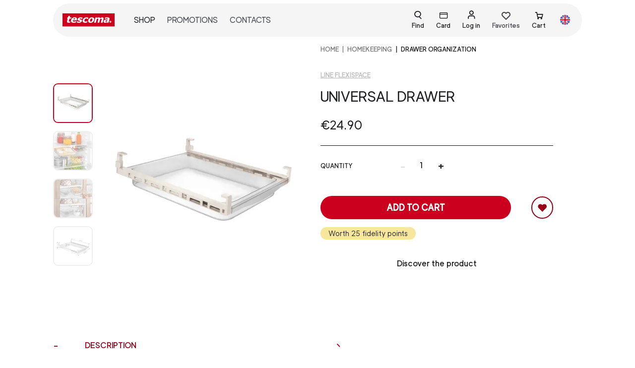

--- FILE ---
content_type: text/html; charset=utf-8
request_url: https://tescomaonline.com/en/products/899500/899500-universal-drawer
body_size: 131666
content:
<!doctype html>
<html data-n-head-ssr dir="ltr" lang="en-US" data-n-head="%7B%22dir%22:%7B%22ssr%22:%22ltr%22%7D,%22lang%22:%7B%22ssr%22:%22en-US%22%7D%7D">
  <head >
    <title>Universal drawer | Tescoma</title><meta data-n-head="ssr" charset="utf-8"><meta data-n-head="ssr" name="robots" content="index"><meta data-n-head="ssr" name="viewport" content="width=device-width, initial-scale=1"><meta data-n-head="ssr" name="generator" content="Vue Storefront 2"><meta data-n-head="ssr" data-hid="i18n-og" property="og:locale" content="en_US"><meta data-n-head="ssr" data-hid="i18n-og-alt-it-IT" property="og:locale:alternate" content="it_IT"><meta data-n-head="ssr" name="description" data-hid="description" content="Universal drawer is a Tescoma product that you can find in our online shop: discover the details and the other products in the category Drawer organization"><link data-n-head="ssr" rel="icon" type="image/x-icon" href="/favicon.ico"><link data-n-head="ssr" data-hid="i18n-alt-it" rel="alternate" href="https://tescomaonline.com/prodotti/899500/899500-cassetto-universale" hreflang="it"><link data-n-head="ssr" data-hid="i18n-alt-it-IT" rel="alternate" href="https://tescomaonline.com/prodotti/899500/899500-cassetto-universale" hreflang="it-IT"><link data-n-head="ssr" data-hid="i18n-alt-en" rel="alternate" href="https://tescomaonline.com/en/products/899500/899500-universal-drawer" hreflang="en"><link data-n-head="ssr" data-hid="i18n-alt-en-US" rel="alternate" href="https://tescomaonline.com/en/products/899500/899500-universal-drawer" hreflang="en-US"><link data-n-head="ssr" data-hid="i18n-xd" rel="alternate" href="https://tescomaonline.com/prodotti/899500/899500-cassetto-universale" hreflang="x-default"><link data-n-head="ssr" data-hid="i18n-can" rel="canonical" href="https://tescomaonline.com/en/products/899500/899500-universal-drawer"><link rel="preload" href="/_nuxt/de7d175.modern.js" as="script"><link rel="preload" href="/_nuxt/273d31c.modern.js" as="script"><link rel="preload" href="/_nuxt/62f193b.modern.js" as="script"><link rel="preload" href="/_nuxt/2ef5977.modern.js" as="script"><link rel="preload" href="/_nuxt/8667830.modern.js" as="script"><link rel="preload" href="/_nuxt/bf7a468.modern.js" as="script"><link rel="preload" href="/_nuxt/ee22af7.modern.js" as="script"><link rel="preload" href="/_nuxt/3985f87.modern.js" as="script"><link rel="preload" href="/_nuxt/9eaeef2.modern.js" as="script"><link rel="preload" href="/_nuxt/d50859e.modern.js" as="script"><link rel="preload" href="/_nuxt/88c711f.modern.js" as="script"><link rel="preload" href="/_nuxt/f940f87.modern.js" as="script"><link rel="preload" href="/_nuxt/af134c4.modern.js" as="script"><link rel="preload" href="/_nuxt/db14755.modern.js" as="script"><link rel="preload" href="/_nuxt/c71b782.modern.js" as="script"><link rel="preload" href="/_nuxt/72d6953.modern.js" as="script"><link rel="preload" href="/_nuxt/98fc96a.modern.js" as="script"><link rel="preload" href="/_nuxt/06c5d30.modern.js" as="script"><link rel="preload" href="/_nuxt/0affc7e.modern.js" as="script"><link rel="preload" href="/_nuxt/6ffb5d9.modern.js" as="script"><link rel="preload" href="/_nuxt/81a2065.modern.js" as="script"><link rel="preload" href="/_nuxt/2774d93.modern.js" as="script"><link rel="preload" href="/_nuxt/4de668a.modern.js" as="script"><link rel="preload" href="/_nuxt/476a611.modern.js" as="script"><link rel="preload" href="/_nuxt/80900c3.modern.js" as="script"><link rel="preload" href="/_nuxt/1529f66.modern.js" as="script"><link rel="preload" href="/_nuxt/edd7ea8.modern.js" as="script"><link rel="preload" href="/_nuxt/3513eae.modern.js" as="script"><link rel="preload" href="/_nuxt/445246d.modern.js" as="script"><link rel="preload" href="/_nuxt/c76add1.modern.js" as="script"><link rel="preload" href="/_nuxt/5644905.modern.js" as="script"><link rel="preload" href="/_nuxt/80ec73e.modern.js" as="script"><link rel="preload" href="/_nuxt/a625a46.modern.js" as="script"><link rel="preload" href="/_nuxt/303a021.modern.js" as="script"><link rel="preload" href="/_nuxt/bf50d32.modern.js" as="script"><link rel="preload" href="/_nuxt/73258db.modern.js" as="script"><link rel="preload" href="/_nuxt/92b86de.modern.js" as="script"><link rel="preload" href="/_nuxt/137f9ee.modern.js" as="script"><link rel="preload" href="/_nuxt/75238d5.modern.js" as="script"><link rel="preload" href="/_nuxt/6837011.modern.js" as="script"><link rel="preload" href="/_nuxt/dad556a.modern.js" as="script"><link rel="preload" href="/_nuxt/251fce1.modern.js" as="script"><link rel="preload" href="/_nuxt/f008b09.modern.js" as="script"><link rel="preload" href="/_nuxt/ffb755e.modern.js" as="script"><link rel="preload" href="/_nuxt/7b8bc9c.modern.js" as="script"><link rel="preload" href="/_nuxt/6988c96.modern.js" as="script"><link rel="preload" href="/_nuxt/e92817d.modern.js" as="script"><link rel="preload" href="/_nuxt/3b9541a.modern.js" as="script"><link rel="preload" href="/_nuxt/4352f43.modern.js" as="script"><link rel="preload" href="/_nuxt/012327e.modern.js" as="script"><link rel="preload" href="/_nuxt/1db3da7.modern.js" as="script"><link rel="preload" href="/_nuxt/33663c0.modern.js" as="script"><link rel="preload" href="/_nuxt/52f24e6.modern.js" as="script"><link rel="preload" href="/_nuxt/ac4fd11.modern.js" as="script"><link rel="preload" href="/_nuxt/5c3c1ca.modern.js" as="script"><link rel="preload" href="/_nuxt/d93974d.modern.js" as="script"><link rel="preload" href="/_nuxt/9f1520f.modern.js" as="script"><link rel="preload" href="/_nuxt/1780533.modern.js" as="script"><link rel="preload" href="/_nuxt/993617b.modern.js" as="script"><link rel="preload" href="/_nuxt/224c744.modern.js" as="script"><link rel="preload" href="/_nuxt/48d8e14.modern.js" as="script"><link rel="preload" href="/_nuxt/edf1261.modern.js" as="script"><link rel="preload" href="/_nuxt/724df72.modern.js" as="script"><link rel="preload" href="/_nuxt/ba38b72.modern.js" as="script"><link rel="preload" href="/_nuxt/78e4ac3.modern.js" as="script"><link rel="preload" href="/_nuxt/3cf4e94.modern.js" as="script"><link rel="preload" href="/_nuxt/931baed.modern.js" as="script"><link rel="preload" href="/_nuxt/c5b36a7.modern.js" as="script"><link rel="preload" href="/_nuxt/f8d2e34.modern.js" as="script"><link rel="preload" href="/_nuxt/cd67240.modern.js" as="script"><link rel="preload" href="/_nuxt/c332d6f.modern.js" as="script"><link rel="preload" href="/_nuxt/513a484.modern.js" as="script"><link rel="preload" href="/_nuxt/e091853.modern.js" as="script"><link rel="preload" href="/_nuxt/4b1fa94.modern.js" as="script"><link rel="preload" href="/_nuxt/3dcffb4.modern.js" as="script"><link rel="preload" href="/_nuxt/58a3757.modern.js" as="script"><link rel="preload" href="/_nuxt/2747c5d.modern.js" as="script"><link rel="preload" href="/_nuxt/8265e05.modern.js" as="script"><link rel="preload" href="/_nuxt/269adf6.modern.js" as="script"><link rel="preload" href="/_nuxt/059bfc9.modern.js" as="script"><link rel="preload" href="/_nuxt/4547455.modern.js" as="script"><link rel="preload" href="/_nuxt/b1c93ea.modern.js" as="script"><link rel="preload" href="/_nuxt/eb1d8bd.modern.js" as="script"><style data-vue-ssr-id="4a9b74a5:0 3612fd31:0 0378ed0a:0 6d8b5e03:0 5135a04a:0 1851a6f9:0 4921288e:0 0288f97c:0 6e13e657:0 58447894:0 7fd4b2bc:0 2baa7daa:0 4dc60c04:0 a839791c:0 5bd11cb9:0 668a2369:0 11359ad6:0 0fd0e22b:0 3b137f3a:0 c09e5a84:0 703de54e:0 448ee713:0 d7b76300:0 dec298a0:0 65505f58:0">.myclass{color:red;font-size:1rem}button[disabled]{color:#E0DFDF}.primary-btn.sf-button.is-disabled--button{background-color:#EFEFEF}.primary-btn.sf-button,.secondary-btn-bordered.sf-button,.secondary-btn.sf-button{text-decoration:none;border-radius:100vmax;padding:.8rem 1rem;font-size:1.1rem;min-width:12rem}.primary-btn.sf-button:active,.secondary-btn-bordered.sf-button:active,.secondary-btn.sf-button:active{text-decoration:none;--button-background:none --button-transition:none --button-text-decoration:none }.primary-btn.sf-button:hover,.secondary-btn-bordered.sf-button:hover,.secondary-btn.sf-button:hover{--button-box-shadow-opacity:0;--button-background:none }.sf-button.primary-btn{color:#fff;background-color:#CA001E}.sf-button.primary-btn-bordered.basic-button,.sf-button.primary-btn.basic-button{font-size:.8rem;min-width:auto;padding:.4rem .5rem}.primary-btn-bordered,.sf-button.primary-btn-bordered{border:2px solid #CA001E;color:#CA001E;background-color:#fff;border-radius:100vmax}.primary-btn-bordered:hover,.sf-button.primary-btn-bordered:hover{--button-box-shadow-opacity:0;--button-background:none}.sf-button.secondary-btn{background-color:#980017;color:#fff}.sf-button.secondary-btn:hover{background-color:#721528}.sf-button.primary-btn-bordered.is-disabled--button{background-color:#F5F5F5;border-color:#F5F5F5}.sf-button.secondary-btn-bordered{border:2px solid #980017;color:#980017;background-color:transparent}.sf-button.secondary-btn-bordered:active{background:#fff;transition:none;text-decoration:none}.sf-button.link-btn{color:#980017;text-transform:uppercase;border-bottom:1px solid #980017;padding:0;border-radius:0;background-color:transparent;font-family:"luxora-book","sans-serif"}.sf-button.link-btn:hover{--button-box-shadow-opacity:0;--button-background:none}.sf-input__password-button .sf-input__password-icon{display:block}.sf-input__password-icon:after{left:1%}.filter-btn,.filter-full-btn,.filter-full-remove{border-radius:100vmax;padding:.4rem .6rem;text-transform:uppercase;font-size:.8rem;line-height:.9rem;min-width:80px}.filter-btn,.filter-full-btn{color:#120E0E;border:1px solid #120E0E}.filter-full-btn{background-color:#120E0E;color:#fff}.filter-full-remove{color:#D0203B;border:1px solid #D0203B}.notifications .sf-button,.sf-header__search--bar .sf-button,.sf-input__password-button{min-width:auto}.sf-button.full-2xl-btn,.sf-button.full-lg-btn{width:100%}@media (min-width: 1024px){.sf-button.full-lg-btn{width:auto}}@media (min-width: 1536px){.sf-button.full-2xl-btn{width:auto}}.form__element{margin-bottom:1rem!important}#registerForm .sf-checkbox__label,#subscribeToNewsletterForm .sf-checkbox__label{font-size:.8em;font-family:luxora-bold,sans-serif}#registerForm .sf-checkbox.form__element,#subscribeToNewsletterForm .sf-checkbox.form__element{margin-bottom:.5rem!important}.form_error,.form_error *{font-size:.8rem}.custom-input.sf-input{margin-bottom:.5rem}.custom-input.sf-input .sf-input__password-icon:after{background:#980017}@media (min-width: 768px){.custom-input.sf-input{margin-bottom:1rem}}.custom-input.sf-input .sf-input__error-message{min-height:auto}.custom-input.sf-input .sf-input__label{left:10px;top:16px;font-size:14px;text-transform:uppercase;color:#363636;transform:none}.custom-input.sf-input input:-webkit-autofill~*,.custom-input.sf-input input:focus~.sf-input__label,.custom-input.sf-input input:placeholder-shown~.sf-input__label,.custom-input.sf-input textarea:-webkit-autofill~*,.custom-input.sf-input textarea:focus~.sf-input__label,.custom-input.sf-input textarea:placeholder-shown~.sf-input__label{top:8px;bottom:auto;font-size:11px;color:#4a4a4a}.custom-input.sf-input input{border:1px solid #767677;background-color:#fff;border-radius:5px;padding:16px 10px 0;font-size:16px;height:45px}.custom-input.sf-input input:focus{outline:2px solid rgba(0,0,0,.05)}.custom-input.sf-input textarea{border:1px solid #767677;background-color:#fff;border-radius:5px;padding:20px 10px 0;font-size:16px}.custom-input.sf-input textarea:focus{outline:2px solid rgba(0,0,0,.05)}.custom-input.sf-input textarea{resize:none;width:100%}.custom-input.sf-input input:focus{border:1px solid #000}.custom-input.sf-input.invalid input,.custom-input.sf-input.invalid textarea{border-color:#D0203B}.custom-input.sf-input.has-text .sf-input__label{top:8px;font-size:11px;color:#4a4a4a}.custom-input.date-input .sf-input__label{top:8px}.custom-input.sf-checkbox.has-error .sf-checkbox__checkmark{border-color:#D0203B}.custom-input.sf-checkbox .sf-checkbox__container{align-items:flex-start;flex-flow:row;padding:0}@media (min-width: 1024px){.custom-input.sf-checkbox .sf-checkbox__container{flex-flow:row}}.custom-input .sf-checkbox__checkmark.is-active{background-color:transparent;border-color:#000}.custom-input .sf-checkbox__checkmark.is-active .sf-icon-path path{fill:#000}.custom-input .sf-radio__checkmark{width:1rem;height:1rem;background-color:#fff;border:1px solid #E0DFDF}.custom-input .sf-checkbox__checkmark{width:1.2rem;height:1.2rem;border-radius:4px;border:1px solid #000;background-color:#fff}.custom-input .rif-checkbox{font-size:.9em;font-family:luxora-bold,sans-serif}.sf-radio.custom-input:hover .sf-radio__checkmark{border-color:#E0DFDF}.sf-radio.custom-input .sf-radio__checkmark.is-active{border-color:#E0DFDF;background-color:#980017;border-width:2px}.sf-radio.custom-input .sf-radio__container{padding:0!important;margin:0 0 .5rem}.sf-radio.custom-input.is-active{background-color:transparent}.error-autocomplete .sf-input input,.error-autocomplete .sf-input textarea{border-color:#D0203B}.error-autocomplete .sf-input__label{color:#D0203B}input[prepopulate=true]~.sf-input__label{--icon-color:var(--c-primary);--input-password-icon-background:var(--c-primary);--input-label-transform:var(--input-label-translate3d,translate3d(0,-200%,0));--input-label-color:var(--c-primary);--input-label-font-size:var(--font-size--xs);--input-bar-transform:scaleX(1);--input-error-message-color:var(--c-primary)}.sf-input__error-message *{font-size:.8rem}.qty-wrapper input[type=text]{width:4rem;text-align:center;padding:.2rem}.qty-wrapper button{font-size:1.4rem;cursor:pointer}.sf-range.custom-input .noUi-touch-area:hover{background-color:#980017;opacity:.5}.sf-range.custom-input .noUi-connect{background-color:#980017}.sf-range.custom-input .noUi-handle{width:20px;height:20px;border:1px solid #980017}.sf-range.custom-input .noUi-tooltip{bottom:-150%;font-family:"luxora-regular"}.filters__range.custom-input{width:95%;margin-left:auto;margin-right:auto}.sf-checkbox.privacy-checkbox .sf-checkbox__container{align-items:flex-start}.wrapper-autocomplete,.wrapper-autocomplete .form__element{width:100%}.sf-input__password-button{top:50%!important}.custom-radio{cursor:pointer}.custom-radio input[type=radio]{position:absolute;opacity:0}.custom-radio input[type=radio]:checked+.generic-option{color:#000;border-color:#000}.custom-radio input[type=radio]:checked+.color-option{color:#E0DFDF;border-color:#E0DFDF}.custom-radio .generic-option{color:#b5b5b5}.custom-radio .color-option{display:block;outline:2px solid;color:transparent}.color-option{border-radius:100vmax;width:1.2rem;height:1.2rem;outline:1px solid #b9b9b9}.fullmodal .sf-modal__container{width:100%;height:100vh;max-height:100%;background-color:#EFEFEF;z-index:50}#register-modal .sf-modal__bar,#register-modal .sf-modal__close{visibility:hidden}#register-modal .sf-modal__container{z-index:60!important}@media (min-width: 350px){#register-modal .sf-modal__content{padding:.5rem 1rem}}@media (min-width: 640px){#register-modal .sf-modal__content{padding:.5rem 1rem}}@media (min-width: 768px){#register-modal .sf-modal__content{padding:1.5rem}}@media (min-width: 1024px){#register-modal .sf-modal__content{padding:2rem}}@media (min-width: 1280px){#register-modal .sf-modal__content{padding:0}}html .sf-modal__container .desktop-only{display:block!important}.cart-preview .sf-modal__content{overflow-y:hidden}.cart-preview .sf-modal__container{width:100%;height:100vh;max-height:100%}.sf-modal.modal-shipping-method .sf-overlay{z-index:10}.sf-modal.modal-shipping-method .sf-modal__container{z-index:11}.sf-bar{display:none!important}.reset-password-modal .sf-bar.sf-modal__bar,.reset-password-modal .sf-modal__content,.reset-password-modal .sf-modal__overlay.sf-overlay{background-color:#EFEFEF}.reset-password-modal .sf-button--pure.sf-modal__close.desktop-only.sf-button{display:none!important}.reset-password-modal .sf-modal__content{border:1px solid #000}.sf-modal.modal-shipping-method .sf-modal__content{overflow:auto!important}.sf-modal.modal-shipping-method button.sf-modal__close{z-index:10}@media (min-width: 768px){.login-sidebar .sf-sidebar__aside{width:auto}}@media (min-width: 1024px){.login-sidebar .sf-sidebar__aside{width:30rem}}.login-sidebar .sf-sidebar__content{background-color:#EFEFEF}#login-sidebar .sf-overlay{z-index:55!important}#login-sidebar .sf-sidebar__aside{z-index:65!important}@media (min-width: 768px){.fidelity-sidebar .sf-sidebar__aside{width:auto}}@media (min-width: 1024px){.fidelity-sidebar .sf-sidebar__aside{width:50vw}}.fidelity-sidebar .sf-sidebar__content{background-color:#fff}@media (min-width: 768px){.fidelity-sidebar .sf-sidebar__content{margin-bottom:0;padding-left:4.5rem;padding-right:4.5rem}}.sf-sidebar__aside .sf-sidebar.navigation-sidebar .sf-sidebar__content{height:100%;background-color:#fff}.sf-sidebar__aside .sf-bar.smartphone-only{display:none}.sidebar-filters .sf-sidebar__aside{width:auto}@media (min-width: 1024px){.sidebar-filters .sf-sidebar__aside{width:40rem}}.sidebar-filters .sf-accordion-item__content{display:flex;flex-wrap:wrap}.sidebar-filters .sf-accordion-item__content .filters__item{min-width:150px}@media (min-width: 1024px){.sidebar-filters .sf-accordion-item__content .filters__item{width:auto;margin-right:1rem}}.sidebar-filters .sf-accordion-item__header.is-open{color:#980017}.sidebar-filters .filter-item-col .sf-accordion-item__content{display:block}#navigation-sidebar .sf-sidebar__content{padding:65px 0 90px}@media (min-width: 1024px){#navigation-sidebar .sf-sidebar__content{padding:120px 2rem 90px}}#navigation-sidebar .sf-sidebar__circle-icon{display:none}.navigation-sidebar-menu-item,.navigation-sidebar-menu-item-main{cursor:pointer;position:relative;text-transform:uppercase;font-size:.9rem;color:#120E0E;padding:1rem 0}@media (min-width: 1024px){.navigation-sidebar-menu-item,.navigation-sidebar-menu-item-main{padding:.5rem 0}}.navigation-sidebar-menu-item a{width:100%;display:flex;justify-content:space-between;align-items:center}.navigation-sidebar-menu-item-main:not(:last-child):after{position:absolute;content:"";width:100%;height:1px;background-color:#c1c1c1;bottom:0;left:0}.subcategory{top:65px;left:0;width:25rem;z-index:2;min-height:100vh;width:100%;border-left:0}@media (min-width: 1024px){.subcategory{left:400px;width:25rem;border-left:1px solid #EFEFEF;padding:120px 0 2rem}}.isActive{font-weight:900}@media (min-width: 1024px){.isActive{color:#D0203B}}summary{position:relative}summary::marker{content:none}summary:after,summary:before{content:"";width:.75em;height:0;border-bottom:2px solid;position:absolute;right:2rem;transform:translateY(-50%)}@media (min-width: 1024px){summary:after,summary:before{display:none}}summary:before{top:12px}summary:after{top:11px;transform:rotate(90deg);transform-origin:50% 50%}[open] summary:after{transform:rotate(0deg)}[open] summary h3{font-family:luxora-bold,sans-serif}@media (min-width: 1024px){summary h3{font-family:luxora-bold,sans-serif}}.search-modal .sf-bar{display:none}.search-modal .sf-mega-menu{height:auto}.search-modal .sf-modal__container{height:100%}@media (min-width: 1024px){.search-modal .sf-modal__container{width:100%;height:auto;transform:none;top:0;left:0}}.search-modal .sf-modal__content{min-height:100%;padding:100px 1rem 1rem}@media (min-width: 1024px){.search-modal .sf-modal__content{padding:100px 0 0}.search-modal .sf-mega-menu__content{padding:0}}.search-modal .search__wrapper-results{padding:1.5rem 1rem}.sf-mega-menu__content>img.block{margin:1rem auto}.top-header-search{z-index:999}.header__search .sf-input__wrapper{height:46px}.header__search .sf-search-bar{border-bottom:0}.header__search .sf-input__icon.sf-icon{right:20px}.header__search .sf-input input[type=search]{border:1px solid #120E0E;border-radius:26px;padding-left:1rem}input#search:focus-visible{outline:none}@media (min-width: 1024px){.top-search{height:auto;overflow-y:auto}}.top-search .sf-mega-menu-column__header{display:none!important}.top-search .sf-scrollable__content{max-height:100%;height:100%}.top-search .sf-mega-menu__menu{justify-content:center;max-width:100rem}.top-search .sf-mega-menu__menu>div{width:100%;max-width:100%}.top-search .search__wrapper-results{flex-wrap:wrap}@media (min-width: 1024px){.top-search .search__wrapper-results .sf-component-select__dropdown{top:auto;bottom:40px}}.top-search .sf-mega-menu-column__content{display:flex;justify-content:center;width:100%}.top-search .results--desktop{width:100%}.top-search .results-listing{justify-content:center;flex-direction:column}@media (min-width: 350px){.top-search .results-listing{flex-direction:column}}@media (min-width: 1024px){.top-search .results-listing{flex-direction:row}}.top-search .results-listing .result-card{margin:0 1rem}.search-inactive .sf-input__button.sf-button--pure.sf-button{cursor:pointer}.search-inactive .sf-icon-path path{fill:#120E0E!important}.search-inactive .sf-input__button.sf-button--pure.sf-button{cursor:default}.search-inactive .sf-icon-path path{fill:#c1c1c1!important}.custom-tab,.sf-tabs.custom-tab{border-radius:15px}@media (min-width: 640px){.custom-tab,.sf-tabs.custom-tab{border:0;padding:1rem}}@media (min-width: 768px){.custom-tab,.sf-tabs.custom-tab{border:2px solid #120E0E;padding:1rem 3rem}}.custom-tab .sf-tabs__title,.sf-tabs.custom-tab .sf-tabs__title{text-transform:uppercase;border-radius:0;font-size:.9rem;margin-right:.5rem}@media (min-width: 1024px){.custom-tab .sf-tabs__title,.sf-tabs.custom-tab .sf-tabs__title{font-size:1.25rem;margin-right:1.2rem}}.custom-tab .sf-tabs__title.is-active,.sf-tabs.custom-tab .sf-tabs__title.is-active{border-bottom:1px solid #120E0E;color:#120E0E;font-family:"luxora-medium","sans-serif"}.custom-tab .sf-tabs__title.is-active+.sf-tabs__content,.sf-tabs.custom-tab .sf-tabs__title.is-active+.sf-tabs__content{--tabs-content-border-width:2px 0 0 0}.custom-tab .sf-tabs__chevron,.sf-tabs.custom-tab .sf-tabs__chevron{display:none}.custom-tab .sf-tabs__content__tab,.sf-tabs.custom-tab .sf-tabs__content__tab{padding-top:1.5rem}@media (min-width: 1024px){.custom-tab .sf-tabs__content__tab,.sf-tabs.custom-tab .sf-tabs__content__tab{padding-top:2.5rem}}.sf-tabs.any-title-tab,.sf-tabs.custom-tab{--tabs-title-z-index:1;--tabs-content-order:1;--tabs-title-flex:0 0 auto;--tabs-title-margin:0 var(--spacer-lg) -2px 0;--tabs-title-padding:var(--spacer-xs) 0;--tabs-title-color:var(--c-text-muted);--tabs-title-font-size:var(--h4-font-size);--tabs-content-tab-padding:var(--spacer-xl) 0}.sf-tabs__tab.any-title-tab .sf-tabs__content{border:none}.sf-tabs__tab.any-title-tab .sf-tabs__chevron{display:none}.sf-tabs__tab.any-title-tab .sf-tabs__content__tab{padding:0}.sf-breadcrumbs__breadcrumb.current{text-transform:uppercase;font-family:"luxora-bold"}.breadcrumbs.breadcrums-category,.breadcrumbs.breadcrums-product{margin-bottom:0}@media (min-width: 1024px){.breadcrumbs.breadcrums-category,.breadcrumbs.breadcrums-product{margin-bottom:2rem}}.breadcrumbs.breadcrums-category .breadcrum:not(:first-child):before,.breadcrumbs.breadcrums-product .breadcrum:not(:first-child):before{padding:0 .4rem;content:"|"}.breadcrumbs.breadcrums-product .breadcrum{font-size:.65rem}@media (min-width: 1024px){.breadcrumbs.breadcrums-product .breadcrum{font-size:.8rem}}.breadcrumbs.breadcrums-category .breadcrum{font-size:.8rem}@media (min-width: 1024px){.breadcrumbs.breadcrums-category .breadcrum{font-size:1rem}}.is-open.sf-accordion-item__header .sf-chevron__bar:after{background:#CA001E!important}.sf-accordion-item__content{border:hidden!important}.sf-overlay{z-index:40!important}.sf-component-select__dropdown,.sf-modal__container.sf-modal__container,.sf-sidebar__aside.sf-sidebar__aside{z-index:50!important}.sf-modal__content,.sf-sidebar__content{overflow:scroll!important;position:relative!important}#checkout .smartphone-only{display:none}.filter-item{border-bottom:1px solid #120E0E}.filter-item .sf-button{text-transform:uppercase;font-size:1rem;padding-left:0;padding-right:0}@media (min-width: 1024px){.filter-item .sf-button{padding-top:1rem;padding-bottom:1rem}}#filters .filter-btn,#filters .filter-full-btn{padding:1rem}#filters .filters__item{border-bottom:hidden}#filters .sf-range{margin-top:1rem}#filters .sf-accordion-item__content{padding-left:1rem;padding-right:1rem;padding-top:0}@media screen and (max-width:992px){#filters .sf-checkbox__container{display:block}#filters .sf-checkbox__checkmark,#filters .sf-filter__label{display:inline-block;vertical-align:top}}#filters .custom-input .sf-checkbox__checkmark.is-active .sf-icon-path path{fill:#fff}#filters .custom-input .sf-checkbox__checkmark.is-active{background-color:#980017;border-color:#980017}.coupon-cart{border-bottom:1px solid #120E0E;padding:.4rem 0}.coupon-cart .sf-button.sf-accordion-item__header{text-transform:uppercase;font-size:.9rem}.sf-accordion-item .sf-button{border:hidden}.sf-accordion.product-accordion .sf-accordion-item__content{padding-top:0;border:hidden}.sf-accordion.product-accordion .sf-accordion-item{position:relative}.sf-accordion.product-accordion .sf-accordion-item__header{margin-left:4rem;padding:1rem 0}.sf-accordion.product-accordion .sf-accordion-item__header:after{position:absolute;content:"+";font-size:1.2rem;left:-4rem;top:.8rem}.sf-accordion.product-accordion .sf-accordion-item__header.is-open{color:#980017}.sf-accordion.product-accordion .sf-accordion-item__header.is-open:after{content:"-";color:#980017}.sf-accordion.custom-accordion .sf-accordion-item__header.is-open,.sf-accordion.custom-accordion .sf-accordion-item__header.is-open:after{color:#980017}.sf-accordion.cart-mobile-accordion .sf-accordion-item{padding:.2rem 0}.sf-accordion.cart-mobile-accordion .sf-accordion-item .sf-button--pure{padding:.2rem .5rem}.filter-item:last-child{border-bottom:hidden}.sf-mega-menu.mega-menu.lang-menu{background-color:transparent}.sf-mega-menu.mega-menu.lang-menu .sf-mega-menu__content{height:auto!important}.sf-mega-menu.mega-menu.lang-menu .sf-mega-menu__menu{background-color:transparent}.custom-select.sf-component-select.sf-component-select--no-chevron .sf-chevron,.round-select-two.sf-component-select--no-chevron .sf-chevron,.round-select.sf-component-select--no-chevron .sf-chevron,.sf-component-select.custom-select .sf-chevron,.sf-mega-menu.mega-menu.lang-menu .sf-bar.sf-mega-menu__bar{display:none}.sf-component-select.custom-select{height:55px;padding-bottom:0}@media (min-width: 1024px){.sf-component-select.custom-select{height:62px}}.custom-select.sf-component-select.is-invalid .sf-component-select__selected{border-color:#D0203B}.sf-component-select.custom-select .sf-component-select__selected{border:1px solid #767677;border-radius:5px;padding:.8rem .5rem .4rem;min-height:45px;font-size:16px;background-color:#fff}.sf-component-select.custom-select .sf-component-select__label{top:50%;left:.5rem;font-size:16px;text-transform:uppercase}.sf-component-select.custom-select:after{position:absolute;font-family:"icomoon";content:"";font-size:1.1rem;right:2%;top:10%}.sf-component-select.custom-select.is-selected .sf-component-select__label{top:55%;font-size:10px}.round-select.sf-component-select{border:1px solid #a2a2a2;border-radius:15px;position:relative;height:28px;width:48px}.round-select.sf-component-select .sf-component-select__selected{height:28px;min-height:28px;width:48px;padding:0 0 0 .5rem}.round-select.sf-component-select .sf-component-select__selected:after{position:absolute;font-family:"icomoon";content:"";font-size:1rem;top:20%;right:2%}.round-select.sf-component-select .sf-component-select-option{font-size:.9rem}.round-select-two.sf-component-select,.round-select-two.sf-component-select.is-disabled{border:1px solid #a2a2a2;border-radius:15px;position:relative;height:28px;min-width:auto;width:-moz-fit-content;width:fit-content}.round-select-two.sf-component-select.is-disabled .sf-component-select__label,.round-select-two.sf-component-select .sf-component-select__label{top:40%;color:#120E0E}.round-select-two.sf-component-select.is-disabled .sf-component-select__selected,.round-select-two.sf-component-select .sf-component-select__selected{height:28px;min-height:28px;min-width:auto;width:-moz-fit-content;width:fit-content;padding:0 1.2rem 0 .4rem}.round-select-two.sf-component-select.is-disabled .sf-component-select__selected:after,.round-select-two.sf-component-select .sf-component-select__selected:after{position:absolute;font-family:"icomoon";content:"";font-size:1rem;top:20%;right:5%}.round-select-two.sf-component-select.is-disabled .sf-component-select-option,.round-select-two.sf-component-select .sf-component-select-option{font-size:.9rem}.round-select-two.sf-component-select.round-option-color{min-width:55px}.round-select-two.sf-component-select.round-option-color .sf-component-select__selected{padding-left:0;padding-right:0;min-width:55px}.round-select-two.sf-component-select.is-disabled .sf-component-select__selected{color:#120E0E}.round-select-two.sf-component-select.is-disabled .sf-component-select__selected:after{display:none}.round-option .sf-component-select__dropdown,.round-option .sf-component-select__options{border-radius:10px}.round-option .sf-component-select__options span{display:block;margin:auto}.round-option .sf-component-select__options li:first-child{border-top-left-radius:10px;border-top-right-radius:10px}.round-option .sf-component-select__options li:last-child{border-bottom-left-radius:10px;border-bottom-right-radius:10px}.custom-select-two .sf-component-select__selected{border:1px solid #E0DFDF;border-radius:5px;padding:.5rem .5rem .4rem;height:5rem;background-color:#fff}.custom-select-two .sf-component-select__label{top:40%;left:.5rem}.custom-select-two:after{position:absolute;font-family:"icomoon";content:"";font-size:1.1rem;right:2%;top:10%}.custom-select-tall .sf-component-select__selected{height:8.5rem}.custom-select-tall .sf-component-select__label{top:23%}#cart{position:absolute;top:0;right:0;z-index:999}#cart .sf-sidebar__content{padding-bottom:8rem;padding-top:45px}@media (min-width: 1024px){#cart .sf-sidebar__content{padding-bottom:0}}.cart-sidebar{overflow:inherit}.content-nav{padding-top:1rem;padding-bottom:8rem}.sf-sidebar__aside .cart-heading{position:fixed;width:100%;background-color:#fff;z-index:40;top:0;right:0;overflow:scroll}@media (min-width: 1024px){.sf-sidebar__aside .cart-heading{width:35rem}}.sf-sidebar{position:relative;overflow:auto}.sf-sidebar.cart-sidebar .sf-sidebar__bottom{margin-bottom:5rem}@media (min-width: 1024px){.sf-sidebar.cart-sidebar .sf-sidebar__bottom{margin-bottom:0}}.sf-sidebar.cart-sidebar .sf-sidebar__content{padding:0}.sf-sidebar.cart-sidebar .sf-sidebar__circle-icon{display:none}@media (min-width: 1024px){.sf-sidebar.cart-sidebar .sf-sidebar__aside{width:35rem}}.sf-sidebar.cart-sidebar .cart-heading{padding:.5rem 1.2rem;box-shadow:0 3px 6px rgba(0,0,0,.1607843137254902)}.sf-sidebar.cart-sidebar .cart-heading p{font-size:1rem}.sf-sidebar.cart-sidebar .cart-heading p span{background-color:#FBF5D2;display:inline-block;width:1.2rem;height:1.2rem;border-radius:100vmax;text-align:center}.product-item{position:relative}.product-item:after{position:absolute;content:"";width:100%;height:1px;left:0;bottom:-10%;background-color:#a2a2a2}.product-item .product-name,.product-item .product-price{font-size:1rem;line-height:1.4rem}.product-item .product-image,.product-item .product-image img{border-radius:10px;margin-right:.5rem}.product-item .product-options,.product-item .product-remove{font-size:.8rem;line-height:1rem;color:#a2a2a2}.product-item .product-remove{text-decoration:underline;cursor:pointer}.qty-wrapper-card input[type=text]{width:2rem;text-align:center}.qty-wrapper-card button{padding:0 .4rem}.loadingLayer{position:fixed;width:100%;height:100%;top:0;left:0;background-color:rgba(0,0,0,.36);z-index:9999;display:grid;place-items:center}.custom-badge.sf-badge{position:absolute;display:grid;place-items:center;font-size:.6rem;top:-8%;right:0;background-color:#FBF5D2;border-radius:100vmax;width:1.1rem;height:1.1rem;padding:0;color:#000}.sf-gallery.gallery-custom{flex:0;margin-top:15%}.sf-gallery.gallery-custom .sf-gallery__stage{margin-left:0}@media (min-width: 1536px){.sf-gallery.gallery-custom .sf-gallery__stage{margin-left:12%}}.sf-gallery.gallery-custom .glide__slide--active .sf-image-loaded,.sf-gallery.gallery-custom .glide__track{height:422px}.sf-gallery.gallery-custom .sf-gallery__thumbs{justify-content:flex-start;max-height:400px;max-width:80px;overflow:auto}@media (min-width: 1536px){.sf-gallery.gallery-custom .sf-gallery__thumbs{max-width:120px}}.sf-gallery.gallery-custom .sf-gallery__thumbs::-webkit-scrollbar{width:4px;height:20px}.sf-gallery.gallery-custom .sf-gallery__thumbs::-webkit-scrollbar-thumb{background:#c1c1c1}.sf-gallery.gallery-custom .sf-gallery__thumbs::-webkit-scrollbar-track{background:#dedede}.sf-gallery.gallery-custom .sf-gallery__thumbs{scrollbar-face-color:#c1c1c1;scrollbar-track-color:#dedede}.sf-gallery.gallery-custom .sf-gallery__thumbs .sf-button{justify-content:flex-start;padding:0;margin-bottom:1rem;max-height:80px}.sf-gallery.gallery-custom .sf-gallery__thumbs .sf-gallery__thumb{width:80px!important;height:80px!important;border-radius:10px;border:2px solid #E0DFDF}.sf-gallery.gallery-custom .sf-gallery__thumbs .sf-gallery__item--selected .sf-gallery__thumb{border:2px solid #CA001E}.sf-carousel.carousel-line-product .sf-carousel__controls{position:relative}.sf-carousel.carousel-line-product .sf-carousel__wrapper{margin-left:0;max-width:85%;height:14rem}.sf-carousel.carousel-line-product .sf-arrow:hover{--button-box-shadow-opacity:0}.sf-carousel.carousel-line-product .sf-arrow[data-testid=carousel-prev-button]{position:absolute;left:-5%;top:-2rem;--icon-color:#CA001E;display:none}.sf-carousel.carousel-line-product .sf-arrow--right{position:absolute;right:5%;top:-120%;--icon-color:#CA001E}.sf-carousel.category-blog-carousel .sf-carousel__controls,.sf-carousel.slider-home .sf-carousel__controls{pointer-events:none}.sf-carousel.category-blog-carousel .sf-carousel__controls button,.sf-carousel.slider-home .sf-carousel__controls button{pointer-events:all}.sf-carousel.category-blog-carousel .glide__slide,.sf-carousel.slider-home .glide__slide{display:block}@media (min-width: 1024px){.sf-carousel.category-blog-carousel .glide__slide,.sf-carousel.slider-home .glide__slide{display:flex}}.sf-carousel.category-blog-carousel .sf-carousel__wrapper,.sf-carousel.slider-home .sf-carousel__wrapper{max-width:100%}.sf-carousel.category-blog-carousel .sf-carousel__controls,.sf-carousel.slider-home .sf-carousel__controls{z-index:5;display:flex!important;justify-content:space-between!important}.sf-carousel.category-blog-carousel .video-wrapper,.sf-carousel.category-blog-carousel img,.sf-carousel.slider-home .video-wrapper,.sf-carousel.slider-home img{border-radius:10px;margin:0 auto}@media (min-width: 768px){.sf-carousel.category-blog-carousel .video-wrapper,.sf-carousel.category-blog-carousel img,.sf-carousel.slider-home .video-wrapper,.sf-carousel.slider-home img{border-radius:20px}}.sf-carousel.category-blog-carousel svg path,.sf-carousel.slider-home svg path{fill:#CA001E}.sf-carousel.category-blog-carousel .sf-arrow:hover,.sf-carousel.slider-home .sf-arrow:hover{--button-background:transparent;--icon-color:transparent;--button-box-shadow-opacity:0}.sf-carousel.custom-carousel .glide__bullets{display:flex;justify-content:center;gap:.5rem}.sf-carousel.custom-carousel .glide__bullets .glide__bullet{width:10px;height:10px;border-radius:100vmax;background-color:#fff;border:1px solid #a2a2a2}.sf-carousel.custom-carousel .glide__bullets .glide__bullet.glide__bullet--active{background-color:#a2a2a2}.sf-carousel.carousel-product img{margin:0 auto}.carousel-option-filter.sf-carousel .glide__slide{width:-moz-fit-content!important;width:fit-content!important}.carousel-option-filter.sf-carousel .glide__slide>*{flex:auto}.custom-carousel-component.sf-carousel .icon-right-arrow-slider-carousel{right:0}.sf-carousel.category-blog-carousel .sf-button:active,.sf-carousel.slider-home .sf-button:active{--button-text-decoration:none }.sf-carousel.category-blog-carousel .sf-arrow .sf-arrow__icon,.sf-carousel.slider-home .sf-arrow .sf-arrow__icon{display:none}.sf-carousel.category-blog-carousel .sf-arrow:after,.sf-carousel.slider-home .sf-arrow:after{font-family:"icomoon";color:#CA001E}.sf-carousel.category-blog-carousel .sf-arrow[data-testid=carousel-prev-button]:after,.sf-carousel.slider-home .sf-arrow[data-testid=carousel-prev-button]:after{content:""}.sf-carousel.category-blog-carousel .sf-arrow[data-testid=carousel-next-button]:after,.sf-carousel.slider-home .sf-arrow[data-testid=carousel-next-button]:after{content:""}.sf-carousel.category-blog-carousel .glide__bullets,.sf-carousel.slider-home .glide__bullets{display:flex;gap:.5rem;bottom:auto;top:50%;left:50%;transform:translate(-50%,-50%);position:absolute}@media (min-width: 1024px){.sf-carousel.category-blog-carousel .glide__bullets,.sf-carousel.slider-home .glide__bullets{bottom:5%;top:auto}}.sf-carousel.category-blog-carousel .glide__bullets .glide__bullet,.sf-carousel.slider-home .glide__bullets .glide__bullet{width:10px;height:10px;border-radius:100vmax;background-color:#fff;border:1px solid #980017}@media (min-width: 1024px){.sf-carousel.category-blog-carousel .glide__bullets .glide__bullet,.sf-carousel.slider-home .glide__bullets .glide__bullet{width:12px;height:12px}}.sf-carousel.category-blog-carousel .glide__bullets .glide__bullet.glide__bullet--active,.sf-carousel.slider-home .glide__bullets .glide__bullet.glide__bullet--active{background-color:#980017}.sf-carousel.slider-home .sf-carousel__controls{top:40%}@media (min-width: 1024px){.sf-carousel.slider-home .sf-carousel__controls{top:50%}}.sf-carousel.slider-home .sf-arrow{--button-background:transparent;background-color:#F9F9F5;border-radius:5px}.sf-carousel.slider-home .sf-arrow:after{font-size:1.8rem}.sf-carousel.slider-home .sf-arrow[data-testid=carousel-prev-button]{left:4%}@media (min-width: 1024px){.sf-carousel.slider-home .sf-arrow[data-testid=carousel-prev-button]{left:1%}}.sf-carousel.slider-home .sf-arrow[data-testid=carousel-next-button]{right:4%}@media (min-width: 1024px){.sf-carousel.slider-home .sf-arrow[data-testid=carousel-next-button]{right:1%}}.sf-carousel.category-blog-carousel .sf-arrow[data-testid=carousel-prev-button]{left:1%}.sf-carousel.category-blog-carousel .sf-arrow[data-testid=carousel-next-button]{right:1%}.sf-carousel.category-blog-carousel .sf-carousel-item{padding:0}.sf-carousel.category-blog-carousel .sf-carousel__controls{bottom:0}.sf-carousel.category-blog-carousel .sf-arrow{padding:0;height:auto;width:auto}.sf-carousel.category-blog-carousel .sf-arrow:after{font-size:1rem}.products-pagination{display:flex;justify-content:center;margin:var(--spacer-xl) 0 0 0}.sf-address-picker.wrapper-giftcard{border-radius:1rem}.sf-address-picker.wrapper-giftcard .sf-address{width:100%;border:none}.sf-address-picker.wrapper-giftcard .sf-radio__content{margin:0}.sf-address-picker.wrapper-giftcard .sf-address__icon-container{background:#fff;top:.4rem;right:.4rem}@media (min-width: 768px){.sf-address-picker.wrapper-giftcard .sf-address__icon-container{top:1rem;right:1rem}}.sf-address-picker.wrapper-giftcard .sf-address.is-active .sf-address__icon-container{background:#980017;outline:1px solid #980017}.round-image .sf-image{border-radius:20px}.label-card,.label-product-card{background-color:#FFE241;border-radius:100vmax;text-transform:uppercase}.label-card{position:absolute;top:2%;left:2%;z-index:2;color:#980017!important;padding:.2rem .8rem;font-size:.8rem}.label-product-card{padding:.3rem .6rem;font-size:.7rem;line-height:.7rem}.product-price{font-size:.83rem;line-height:1.1rem}@media (min-width: 1024px){.product-price{font-size:1.1rem}}.fidelity-price{font-size:.9rem;color:#CA001E}@media (min-width: 1024px){.fidelity-price{font-size:1rem;line-height:1.1rem}}.product-list-centered .product-card{width:22%}.wrapper-attributes-text div{padding:.8rem .4rem}.wrapper-attributes-text div:nth-child(odd){background-color:#F5F5F5}.container-right{max-width:100%;padding:0 0 0 1rem}.container-right .storyblok_page_hero_titles{padding-right:1rem}@media (min-width: 1024px){.container-right{padding:0 0 0 2rem}}@media (min-width: 1280px){.container-right{padding:0 0 0 8.3333333333vw}}@media (min-width: 768px){.about-page{margin-top:2rem}}.about-page .storyblok_page_hero_titles h1{color:#980017}@media (min-width: 1280px){.about-page .storyblok_page_hero_titles h1{margin-top:2rem}}.about-page .storyblok_page_hero_image img{border-top-left-radius:20px;border-bottom-left-radius:20px;width:100%}.about-page .storyblok_grid_column,.about-page .storyblok_grid_column .storyblok_page_hero_image{width:100%}@media (min-width: 768px){.about-page .storyblok_grid_column .storyblok_page_hero_image,.about-page .storyblok_grid_column .storyblok_page_hero_titles{width:50%}.about-page .storyblok_grid_column .storyblok_page_hero_image{order:2}.about-page .storyblok_grid_column .storyblok_page_hero_titles{order:1}}@media (min-width: 1280px){.about-page .storyblok_grid_column .storyblok_page_hero_image{width:70%;padding-left:4rem}.about-page .storyblok_grid_column .storyblok_page_hero_titles{width:30%}}.about-page .storyblok_summary li{border-right:hidden!important;color:#080202!important}@media (min-width: 768px){.about-page .storyblok_summary li{margin-right:2rem!important}}.about-page .storyblok_summary li:first-child a{border-bottom:1px solid #080202}.about-page .about{background-color:#f6f6f6;padding:1rem;margin-bottom:1.5rem}.about-page .about h3{font-size:22px;line-height:28px;margin-bottom:1rem}.about-page .about .storyblok_blok:nth-child(2){margin-top:3rem}@media (min-width: 768px){.about-page .about{width:90%;border-top-right-radius:20px;border-bottom-right-radius:20px;padding-right:2rem}.about-page .about .storyblok_grid_column{width:48%}}@media (min-width: 1024px){.about-page .about{padding-left:2rem}}@media (min-width: 1280px){.about-page .about{width:80%;padding-left:8.3333333333vw}.about-page .about .storyblok_grid_column:first-child{width:60%}.about-page .about .storyblok_grid_column:nth-child(2){width:30%}}.about-page .quality{margin-bottom:1.5rem}.about-page .quality img.rounded-md{border-top-left-radius:0;border-bottom-left-radius:0;width:calc(100% - 1rem)}.about-page .quality .storyblok_feature_text{padding:0 1rem}.about-page .quality h3{font-size:22px;line-height:28px;margin-bottom:1rem}@media (min-width: 768px){.about-page .quality .storyblok_grid_column{width:48%}}@media (min-width: 1280px){.about-page .quality{margin-top:6rem}}.about-page .test-product{max-width:1200px;margin:0 auto;padding:0 1rem}@media (min-width: 768px){.about-page .test-product{padding:0 5rem}}.about-page .test-product h3{font-size:22px;line-height:28px;margin-bottom:1rem}.about-page .test-product>.storyblok_grid_column{width:100%}@media (min-width: 768px){.about-page .test-product .storyblok_wrapper .storyblok_grid_column{width:48%}}.about-page .test-product .storyblok_wrapper .storyblok_grid_column:first-child{order:2}@media (min-width: 768px){.about-page .test-product .storyblok_wrapper .storyblok_grid_column:first-child{order:1}}.about-page .test-product .storyblok_wrapper .storyblok_grid_column:nth-child(2){order:1}@media (min-width: 768px){.about-page .test-product .storyblok_wrapper .storyblok_grid_column:nth-child(2){order:2}}.about-page .certification{background-color:#f6f6f6;padding:1rem;margin-bottom:1.5rem;align-items:center}.about-page .certification h3{font-size:22px;line-height:28px;margin-bottom:1rem}.about-page .certification img{width:75%;border-radius:0;margin:0 auto}.about-page .certification .storyblok_grid{align-items:center}@media (min-width: 768px){.about-page .certification #SbComponent--ab78db1e-f32c-4fe0-b12c-dbff580e7112{width:40%}.about-page .certification #SbComponent--ab78db1e-f32c-4fe0-b12c-dbff580e7112 .storyblok_feature_text{width:100%}.about-page .certification #SbComponent--27e0ab8d-1fe1-4482-99f4-27a2f7c801b6,.about-page .certification #SbComponent--a8b33c6f-7a53-400b-974b-76a751407e66{width:25%}.about-page .certification #SbComponent--27e0ab8d-1fe1-4482-99f4-27a2f7c801b6 img,.about-page .certification #SbComponent--a8b33c6f-7a53-400b-974b-76a751407e66 img{width:100%}.about-page .certification{width:90%;border-top-right-radius:20px;border-bottom-right-radius:20px;padding-right:2rem;padding-top:4rem;padding-bottom:3.5rem}}@media (min-width: 1280px){.about-page .certification{width:80%;padding-left:8.3333333333vw}}.about-page #SbComponent--aefe4b6f-3110-4ee3-a0b0-66cd8eefb6d8 h2{text-align:center;font-size:22px;text-transform:uppercase}@media (min-width: 768px){.about-page #SbComponent--aefe4b6f-3110-4ee3-a0b0-66cd8eefb6d8 h2{font-size:30px;margin-top:4rem;margin-bottom:1rem}}.display-none{display:none}.sf-input{position:relative;box-sizing:border-box;width:var(--input-width);height:var(--input-height);min-height:var(--input-height,calc(var(--spacer-base) + var(--spacer-2xs) + var(--input-label-font-size, var(--font-size--lg))))}.sf-input__label{position:absolute;display:var(--input-label-display);top:50%;top:var(--input-label-top,50%);left:var(--input-label-left);padding:var(--input-label-padding);text-transform:underline;background:var(--input-label-background);transform:translate3d(0,-50%,0);transform:var(--input-label-transform,translate3d(0,-50%,0));transition:transform .15s linear,font-size .15s linear;transition:var(--input-label-transition,transform .15s linear,font-size .15s linear);font:var(--input-label-font,var(--input-label-font-weight,var(--font-weight--normal)) var(--input-label-font-size,var(--font-size--lg))/1 "luxora-regular",serif );font:var(--input-label-font,var(--input-label-font-weight,var(--font-weight--normal)) var(--input-label-font-size,var(--font-size--lg))/var(--input-label-font-line-height,1) var(--input-label-font-family,var(--font-family--secondary)))}.sf-input__label,.sf-input__label:after{color:var(--input-label-color,var(--c-link))}.sf-input__label:after{content:var(--input-label-required)}.sf-input__bar{position:relative;display:block;display:var(--input-bar-display,block)}.sf-input__bar:after,.sf-input__bar:before{position:absolute;bottom:0;width:100%;width:var(--input-bar-width,100%);height:1px;background:var(--input-bar-background,var(--c-primary));transform:scale3d(0,1,1);transform:var(--input-bar-transform,scale3d(0,1,1));transition:transform .15s linear;content:""}.sf-input__error-message{color:var(--input-error-message-color,var(--c-danger));min-height:calc(var(--font-size--xs)*1.2);font:var(--input-error-message-font,var(--input-error-message-font-weight,var(--font-weight--medium)) var(--input-error-message-font-size,var(--font-size--xs))/1.2 "luxora-regular",serif );font:var(--input-error-message-font,var(--input-error-message-font-weight,var(--font-weight--medium)) var(--input-error-message-font-size,var(--font-size--xs))/var(--input-error-message-font-line-height,1.2) var(--input-error-message-font-family,var(--font-family--secondary)))}.sf-input__wrapper,.sf-input textarea{border-radius:0;width:100%;height:100%;-webkit-appearance:none;-moz-appearance:none;appearance:none}.sf-input__wrapper{display:flex;position:relative;margin:var(--input-margin,0 0 var(--spacer-xs) 0)}.sf-input textarea{display:block;box-sizing:border-box;padding:var(--input-padding,var(--spacer-sm) 0 var(--spacer-xs) 0);border:var(--input-border,solid var(--input-border-color,var(--c-link)));border:var(--input-border,var(--input-border-style,solid) var(--input-border-color,var(--c-link)));border-width:0 0 1px 0;border-width:var(--input-border-width,0 0 1px 0);background:var(--input-background);color:var(--input-color,var(--c-text));font:var(--input-font,var(--input-font-weight,var(--font-weight--normal)) var(--input-font-size,var(--font-size--lg))/1 "luxora-regular",serif );font:var(--input-font,var(--input-font-weight,var(--font-weight--normal)) var(--input-font-size,var(--font-size--lg))/var(--input-font-line-height,1) var(--input-font-family,var(--font-family--secondary)));text-align:var(--input-text-align)}.sf-input textarea:-webkit-autofill:focus~*,.sf-input textarea:-webkit-autofill:hover~*,.sf-input textarea:-webkit-autofill~*,.sf-input textarea:focus~*,.sf-input textarea:placeholder-shown~*{--icon-color:var(--c-primary);--input-password-icon-background:var(--c-primary);--input-label-transform:var(--input-label-translate3d,translate3d(0,-200%,0));--input-label-color:var(--c-primary);--input-label-font-size:var(--font-size--xs);--input-bar-transform:scaleX(1);--input-error-message-color:var(--c-primary)}.sf-input textarea:required~*{--input-label-required:" *"}.sf-input textarea:disabled{--input-border-color:var(--c-text-disabled);--input-color:var(--c-text-disabled);-webkit-text-fill-color:var(--c-text-disabled)}.sf-input textarea:disabled~*{--icon-color:var(--text-disabled);--input-label-color:var(--c-text-disabled)}.sf-input textarea[type=number]{-moz-appearance:textfield}.sf-input textarea[type=number]::-webkit-inner-spin-button,.sf-input textarea[type=number]::-webkit-outer-spin-button{-webkit-appearance:none;margin:0}.sf-input textarea[type=search]{-webkit-appearance:none}.sf-input__password-button{--icon-size:12px;--button-padding:0;--button-background:transparent;position:absolute;top:50%;top:var(--input-icon-top,50%);right:var(--input-icon-right,var(--spacer-xs));transform:translate3d(0,-50%,0)}.sf-input__password-button:hover{--button-background:transparent;--button-box-shadow:none}.sf-input__icon{position:absolute;position:var(--icon-position,absolute);top:50%;right:0;transform:translate3d(0,-50%,0)}.sf-input__password-icon{position:relative}.sf-input__password-icon.hidden{--input-password-icon-scaleX:1}.sf-input__password-icon:after{position:absolute;top:50%;width:100%;height:1px;background:var(--input-password-icon-background,var(--c-black));transform:translate3d(0,-50%,0) rotate(45deg) scaleX(0);transform:translate3d(0,-50%,0) rotate(45deg) scaleX(var(--input-password-icon-scaleX,0));transition:transform .15s linear;content:""}.sf-input.invalid,.sf-input.invalid textarea:focus~*{--input-label-color:var(--c-danger)}.sf-input.invalid textarea:focus~*{--input-bar-background:var(--c-danger)}.sf-input.has-text,.sf-input input[type=date]~*,.sf-input input[type=file]~*,.sf-input input[type=image]~*,.sf-input input[type=time]~*{--input-label-font-size:var(--font-size--xs);--input-label-transform:var(--input-label-translate3d,translate3d(0,-200%,0))}.sf-input--filled{--input-background:var(--c-light);--input-font-size:var(--font-size--xs);--input-padding:var(--spacer-xs);--input-label-left:var(--spacer-xs);--input-label-font-size:var(--font-size--xs);--input-label-color:var(--c-secondary-variant);--input-border:none}.sf-input--filled.has-text{--input-label-display:none}.sf-input--filled textarea:focus~*{--input-bar-width:unset;--input-label-display:none}.sf-input--outline{--input-label-left:var(--spacer-sm);--input-padding:var(--spacer-xs) var(--spacer-xs) var(--spacer-xs) var(--spacer-sm);--input-border-color:var(--c-secondary-variant);--input-label-background:var(--c-white);--input-label-font-size:var(--font-size-base)}.sf-input--outline.sf-input--has-text{--input-label-transform:var(--input-label-translate3d,translate3d(0,-200%,0));--input-label-left:var(--spacer-xs);--input-label-padding:0 var(--spacer-2xs)}.sf-input--outline.sf-input--invalid{--input-border-color:var(--c-danger);--input-label-color:var(--c-danger)}.sf-input--outline.sf-input--invalid textarea:focus~*{--input-label-color:var(--c-danger)}.sf-input--outline textarea{--input-border-width:1px}.sf-input--outline textarea:focus~*{--input-label-transform:var(--input-label-translate3d,translate3d(0,-200%,0));--input-label-left:var(--spacer-xs);--input-label-padding:0 var(--spacer-2xs);--input-bar-width:0;--input-label-color:var(--c-secondary-variant)}.logo-header{max-width:88%}@media (min-width: 1024px){.logo-header{max-width:100}}.navigation-link{transition:color .2s ease-in-out}.navigation-link.isActive,.navigation-link.nuxt-link-active,.navigation-link:hover{color:#CA001E}.options-picker{border:1px solid #a2a2a2;border-radius:5px}.options-picker .option-item:not(:last-child){border-bottom:1px solid #a2a2a2}.options-picker .option-input{padding:.6rem .4rem}.options-picker.error{border-color:#D0203B}.wrapper-title{margin-bottom:1rem}@media (min-width: 1024px){.wrapper-title{margin-bottom:1.5rem}}.checkout-title{font-size:1rem;color:#980017;text-transform:uppercase}@media (min-width: 1024px){.checkout-title{font-size:1.2rem}}#checkout{padding-bottom:2rem}#checkout .sf-modal__content{padding:0}#checkout .sf-modal__close{z-index:11;padding:.5rem;text-align:right;width:calc(100% - 2rem);height:45px}#checkout .sf-modal__close span svg{position:absolute;top:-5px;left:calc(100vw - 60px);z-index:0}#checkout div.bg-one .sf-accordion-item__header{padding-top:.8rem;padding-bottom:.8rem}#checkout .sf-accordion-item__header.is-open{color:#000}#checkout .sf-chevron__bar:after,#checkout .sf-chevron__bar:before{background:#000}#shipping-details-form .sf-button--pure.sf-accordion-item__header.sf-button{padding:0}#registerForm .sf-checkbox .ml-2.flex-1>p:first-child,.checkbox-consensi-checkout p{font-size:.9em;font-family:luxora-bold,sans-serif}.wrapper-notes p{font-size:.9rem}.warning-notes{color:var(--c-danger)}.order-summary-title{font-size:1rem;text-transform:uppercase;font-family:"luxora-bold";margin-bottom:.4rem}.order-summary-description{font-family:"luxora-book"}.shop-selected span{color:#980017}.shop-disclamer span,.shop-selected span{font-weight:700}.giftcard-description ul{list-style:none;margin:0;padding:0;position:relative;font-family:"luxora-light"}@media (min-width: 768px){.giftcard-description ul{font-size:1.2rem}}.giftcard-description ul:before{content:"";display:inline-block;width:2px;background:#980017;position:absolute;left:3px;top:5px;height:100%}.giftcard-description ul li{position:relative;padding-left:25px;margin-bottom:30px}@media (min-width: 768px){.giftcard-description ul li{padding-left:30px;margin-bottom:40px}}.giftcard-description ul li:last-child{height:0;margin-bottom:80px}.giftcard-description ul li:before{content:"";display:inline-block;width:18px;height:18px;background:#980017;position:absolute;left:-5px;top:5px;border-radius:10px}.sidebar-gift-card p{font-size:.9rem;margin-bottom:.5rem}.giftcard-option-title{font-family:"luxora-light"}.giftcard-form-title h2,.giftcard-main-title{font-size:2.5rem;line-height:2.8rem;font-family:"luxora-light"}.sf-address__icon-container{position:absolute;z-index:4}.wrapper-giftcard .sf-radio .gift-text{color:#CA001E}.wrapper-giftcard .sf-radio .gift-on{opacity:0}.wrapper-giftcard .sf-radio.is-active .gift-on{opacity:1}.sf-radio.giftcard-input .sf-radio__container{padding:0!important}.card-promo{border-radius:20px;background-color:#fff}.card-promo h2{margin-bottom:1rem}.card-promo .promo-description{padding:1rem 1.5rem}.card-promo .promo-description-text{min-height:150px}.card-promo .promo-description-text,.card-promo .promo-description-text *{font-size:1rem}.promo-image .sf-image.sf-image-loaded{border-top-left-radius:20px;border-top-right-radius:20px}.wrapper-slider-home{position:relative;width:100%;background-color:transparent;height:auto;z-index:5;background-color:hsla(0,0%,100%,.6);padding:1rem 0;border-bottom-left-radius:20px;border-bottom-right-radius:80px}@media (min-width: 1024px){.wrapper-slider-home{position:absolute;width:30rem;height:auto;background-color:hsla(0,0%,100%,.6);top:0;left:5%;padding:2rem}}.wrapper-slider-home h2{color:#980017;font-size:2.2rem;font-family:"luxora-light"}.newsletter-description p{font-size:1.2rem;line-height:1rem;font-family:"luxora-book"}@media (min-width: 1024px){.newsletter-description p{font-size:2rem;line-height:2rem}}.wrapper-refund-disclamer p{font-size:.9rem;font-family:"luxora-light"}.login-page .bottom,.login-page .form{width:100%;margin:0 auto}@media (min-width: 1024px){.login-page .bottom,.login-page .form{width:50%}}.privacy-generic,.privacy-generic p{font-family:"luxora-book";font-size:.8rem}.blogpost-body{position:relative}@media only screen and (max-width:1480px){.blogpost-body{display:flex;flex-wrap:wrap;flex-direction:column}}.blogpost-body .blogpost-components>.storyblok_wrapper>.storyblok_blok:first-child img{width:100%;max-width:600px;display:block;margin:0 auto}@media only screen and (max-width:1480px){.blogpost-body .blogpost-components{order:2}}.blogpost-body .summary-link-wrapper{position:absolute;width:18rem;top:0;right:-18rem;height:100%}@media only screen and (max-width:1480px){.blogpost-body .summary-link-wrapper{position:relative;width:100%;order:1;right:auto;padding-left:.5rem}}.blogpost{max-width:55rem;padding:0 1rem}.sb-list li{position:relative;padding-left:15px}.sb-list li:after{content:"";width:6px;height:6px;border-radius:100vmax;top:6px;left:0;background-color:#CA001E;position:absolute}.ancor-section{position:relative}.ancor-section .storyblok_page_section_anchor{position:absolute;display:block;opacity:0;pointer-events:none;margin-top:-100px}.summary-link{position:sticky;top:15%;padding:0 .5rem 0 2rem;display:block}@media only screen and (max-width:1480px){.summary-link{display:flex;flex-wrap:wrap;padding:0}}.summary-link li{margin-bottom:.5rem;font-size:.9rem;text-transform:uppercase;position:relative}@media only screen and (max-width:1480px){.summary-link li:not(:last-child,:first-child):after{content:"|";margin:0 .5rem}}.summary-link li:first-child{width:100%}@media (min-width: 768px){.recipe-post .sb-list{display:flex;flex-wrap:wrap}.recipe-post .sb-list ul:nth-child(odd){padding-right:.4rem}.recipe-post .sb-list ul{width:48%}}.recipe-post .recipe-description-wrapper .sb-list,.recipe-post .storyblok_grid_column .sb-list{display:block}.recipe-post .recipe-description-wrapper .sb-list ul,.recipe-post .storyblok_grid_column .sb-list ul{width:100%}.storyblok_richtext_partial h3{font-size:1.4rem;line-height:1.8rem}.col-image-paragraph{background-color:#F9F9F5;box-shadow:7px 8px 15px -3px rgba(0,0,0,.1);border-radius:20px}.col-image-paragraph .storyblok_feature_text{padding:0 .8rem}.col-image-paragraph img.rounded-md{border-top-left-radius:20px;border-top-right-radius:20px;border-bottom-right-radius:0;border-bottom-left-radius:0}.single-col-image img{width:100%}@font-face{font-family:"luxora-bold";src:url(/fonts/LuxoraGrotesk-Bold.eot);src:url(/fonts/LuxoraGrotesk-Bold.eot?#iefix) format("embedded-opentype"),url(/fonts/LuxoraGrotesk-Bold.woff2) format("woff2"),url(/fonts/LuxoraGrotesk-Bold.woff) format("woff"),url(/fonts/LuxoraGrotesk-Bold.svg#LuxoraGrotesk-Bold) format("svg");font-weight:700;font-style:normal;font-display:swap}@font-face{font-family:"luxora-medium";src:url(/fonts/LuxoraGrotesk-Medium.eot);src:url(/fonts/LuxoraGrotesk-Medium.eot?#iefix) format("embedded-opentype"),url(/fonts/LuxoraGrotesk-Medium.woff2) format("woff2"),url(/fonts/LuxoraGrotesk-Medium.woff) format("woff"),url(/fonts/LuxoraGrotesk-Medium.svg#LuxoraGrotesk-Medium) format("svg");font-weight:500;font-style:normal;font-display:swap}@font-face{font-family:"luxora-regular";src:url(/fonts/LuxoraGrotesk-Regular.eot);src:url(/fonts/LuxoraGrotesk-Regular.eot?#iefix) format("embedded-opentype"),url(/fonts/LuxoraGrotesk-Regular.woff2) format("woff2"),url(/fonts/LuxoraGrotesk-Regular.woff) format("woff"),url(/fonts/LuxoraGrotesk-Regular.svg#LuxoraGrotesk-Regular) format("svg");font-weight:400;font-style:normal;font-display:swap}@font-face{font-family:"luxora-book";src:url(/fonts/LuxoraGrotesk-Book.eot);src:url(/fonts/LuxoraGrotesk-Book.eot?#iefix) format("embedded-opentype"),url(/fonts/LuxoraGrotesk-Book.woff2) format("woff2"),url(/fonts/LuxoraGrotesk-Book.woff) format("woff"),url(/fonts/LuxoraGrotesk-Book.svg#LuxoraGrotesk-Book) format("svg");font-weight:400;font-style:normal;font-display:swap}@font-face{font-family:"luxora-light";src:url(/fonts/LuxoraGrotesk-Light.eot);src:url(/fonts/LuxoraGrotesk-Light.eot?#iefix) format("embedded-opentype"),url(/fonts/LuxoraGrotesk-Light.woff2) format("woff2"),url(/fonts/LuxoraGrotesk-Light.woff) format("woff"),url(/fonts/LuxoraGrotesk-Light.svg#LuxoraGrotesk-Light) format("svg");font-weight:300;font-style:normal;font-display:swap}:root{--font-family--primary:"luxora-regular",serif ;--font-family--secondary:"luxora-regular",serif ;color:#E0DFDF}h1{font-family:"luxora-book";font-size:2.2rem;line-height:2.2rem}h2{font-size:1.6rem;line-height:1.6rem}li,p{font-size:1.1rem;line-height:1.2rem}.font-light{font-family:"luxora-light"}.font-bold{font-family:"luxora-bold"}@font-face{font-family:"icomoon";src:url(/fonts/icon/icomoon.eot?b74je3);src:url(/fonts/icon/icomoon.eot?b74je3#iefix) format("embedded-opentype"),url(/fonts/icon/icomoon.ttf?b74je3) format("truetype"),url(/fonts/icon/icomoon.woff?b74je3) format("woff"),url(/fonts/icon/icomoon.svg?b74je3#icomoon) format("svg");font-weight:400;font-style:normal;font-display:block}[class*=" icon-"],[class^=icon-]{font-family:"icomoon"!important;speak:never;font-style:normal;font-weight:400;font-variant:normal;text-transform:none;line-height:1;-webkit-font-smoothing:antialiased;-moz-osx-font-smoothing:grayscale}.icon-download:before{content:""}.icon-delete:before{content:""}.icon-arrow-select-left:before{content:""}.icon-arrow-select-right:before{content:""}.icon-arrow-select-down:before{content:""}.icon-arrow-select-up:before{content:""}.icon-address:before{content:""}.icon-card:before{content:""}.icon-cart:before{content:""}.icon-checked:before{content:""}.icon-close-filter:before{content:""}.icon-close-login:before{content:""}.icon-fidelity-card:before{content:""}.icon-filter:before{content:""}.icon-gift-card:before{content:""}.icon-menu:before{content:""}.icon-newsletter:before{content:""}.icon-order:before{content:""}.icon-pin:before{content:""}.icon-search:before{content:""}.icon-user:before{content:""}.icon-wishlist-off:before{content:""}.icon-wishlist-on:before{content:""}.icon-icon-calendar:before{content:""}.icon-left-arrow-newsletter:before{content:""}.icon-left-arrow-pagination:before{content:""}.icon-left-arrow-slider-carousel:before{content:""}.icon-right-arrow-newsletter:before{content:""}.icon-right-arrow-pagination:before{content:""}.icon-right-arrow-slider-carousel:before{content:""}/*! tailwindcss v3.3.2 | MIT License | https://tailwindcss.com*//*
1. Prevent padding and border from affecting element width. (https://github.com/mozdevs/cssremedy/issues/4)
2. Allow adding a border to an element by just adding a border-width. (https://github.com/tailwindcss/tailwindcss/pull/116)
*/*,
::before,
::after {
  box-sizing: border-box; /* 1 */
  border-width: 0; /* 2 */
  border-style: solid; /* 2 */
  border-color: #e5e7eb; /* 2 */
}::before,
::after {
  --tw-content: '';
}/*
1. Use a consistent sensible line-height in all browsers.
2. Prevent adjustments of font size after orientation changes in iOS.
3. Use a more readable tab size.
4. Use the user's configured `sans` font-family by default.
5. Use the user's configured `sans` font-feature-settings by default.
6. Use the user's configured `sans` font-variation-settings by default.
*/html {
  line-height: 1.5; /* 1 */
  -webkit-text-size-adjust: 100%; /* 2 */
  -moz-tab-size: 4; /* 3 */
  -o-tab-size: 4;
     tab-size: 4; /* 3 */
  font-family: ui-sans-serif, system-ui, -apple-system, BlinkMacSystemFont, "Segoe UI", Roboto, "Helvetica Neue", Arial, "Noto Sans", sans-serif, "Apple Color Emoji", "Segoe UI Emoji", "Segoe UI Symbol", "Noto Color Emoji"; /* 4 */
  font-feature-settings: normal; /* 5 */
  font-variation-settings: normal; /* 6 */
}/*
1. Remove the margin in all browsers.
2. Inherit line-height from `html` so users can set them as a class directly on the `html` element.
*/body {
  margin: 0; /* 1 */
  line-height: inherit; /* 2 */
}/*
1. Add the correct height in Firefox.
2. Correct the inheritance of border color in Firefox. (https://bugzilla.mozilla.org/show_bug.cgi?id=190655)
3. Ensure horizontal rules are visible by default.
*/hr {
  height: 0; /* 1 */
  color: inherit; /* 2 */
  border-top-width: 1px; /* 3 */
}/*
Add the correct text decoration in Chrome, Edge, and Safari.
*/abbr:where([title]) {
  -webkit-text-decoration: underline dotted;
          text-decoration: underline dotted;
}/*
Remove the default font size and weight for headings.
*/h1,
h2,
h3,
h4,
h5,
h6 {
  font-size: inherit;
  font-weight: inherit;
}/*
Reset links to optimize for opt-in styling instead of opt-out.
*/a {
  color: inherit;
  text-decoration: inherit;
}/*
Add the correct font weight in Edge and Safari.
*/b,
strong {
  font-weight: bolder;
}/*
1. Use the user's configured `mono` font family by default.
2. Correct the odd `em` font sizing in all browsers.
*/code,
kbd,
samp,
pre {
  font-family: ui-monospace, SFMono-Regular, Menlo, Monaco, Consolas, "Liberation Mono", "Courier New", monospace; /* 1 */
  font-size: 1em; /* 2 */
}/*
Add the correct font size in all browsers.
*/small {
  font-size: 80%;
}/*
Prevent `sub` and `sup` elements from affecting the line height in all browsers.
*/sub,
sup {
  font-size: 75%;
  line-height: 0;
  position: relative;
  vertical-align: baseline;
}sub {
  bottom: -0.25em;
}sup {
  top: -0.5em;
}/*
1. Remove text indentation from table contents in Chrome and Safari. (https://bugs.chromium.org/p/chromium/issues/detail?id=999088, https://bugs.webkit.org/show_bug.cgi?id=201297)
2. Correct table border color inheritance in all Chrome and Safari. (https://bugs.chromium.org/p/chromium/issues/detail?id=935729, https://bugs.webkit.org/show_bug.cgi?id=195016)
3. Remove gaps between table borders by default.
*/table {
  text-indent: 0; /* 1 */
  border-color: inherit; /* 2 */
  border-collapse: collapse; /* 3 */
}/*
1. Change the font styles in all browsers.
2. Remove the margin in Firefox and Safari.
3. Remove default padding in all browsers.
*/button,
input,
optgroup,
select,
textarea {
  font-family: inherit; /* 1 */
  font-size: 100%; /* 1 */
  font-weight: inherit; /* 1 */
  line-height: inherit; /* 1 */
  color: inherit; /* 1 */
  margin: 0; /* 2 */
  padding: 0; /* 3 */
}/*
Remove the inheritance of text transform in Edge and Firefox.
*/button,
select {
  text-transform: none;
}/*
1. Correct the inability to style clickable types in iOS and Safari.
2. Remove default button styles.
*/button,
[type='button'],
[type='reset'],
[type='submit'] {
  -webkit-appearance: button; /* 1 */
  background-color: transparent; /* 2 */
  background-image: none; /* 2 */
}/*
Use the modern Firefox focus style for all focusable elements.
*/:-moz-focusring {
  outline: auto;
}/*
Remove the additional `:invalid` styles in Firefox. (https://github.com/mozilla/gecko-dev/blob/2f9eacd9d3d995c937b4251a5557d95d494c9be1/layout/style/res/forms.css#L728-L737)
*/:-moz-ui-invalid {
  box-shadow: none;
}/*
Add the correct vertical alignment in Chrome and Firefox.
*/progress {
  vertical-align: baseline;
}/*
Correct the cursor style of increment and decrement buttons in Safari.
*/::-webkit-inner-spin-button,
::-webkit-outer-spin-button {
  height: auto;
}/*
1. Correct the odd appearance in Chrome and Safari.
2. Correct the outline style in Safari.
*/[type='search'] {
  -webkit-appearance: textfield; /* 1 */
  outline-offset: -2px; /* 2 */
}/*
Remove the inner padding in Chrome and Safari on macOS.
*/::-webkit-search-decoration {
  -webkit-appearance: none;
}/*
1. Correct the inability to style clickable types in iOS and Safari.
2. Change font properties to `inherit` in Safari.
*/::-webkit-file-upload-button {
  -webkit-appearance: button; /* 1 */
  font: inherit; /* 2 */
}/*
Add the correct display in Chrome and Safari.
*/summary {
  display: list-item;
}/*
Removes the default spacing and border for appropriate elements.
*/blockquote,
dl,
dd,
h1,
h2,
h3,
h4,
h5,
h6,
hr,
figure,
p,
pre {
  margin: 0;
}fieldset {
  margin: 0;
  padding: 0;
}legend {
  padding: 0;
}ol,
ul,
menu {
  list-style: none;
  margin: 0;
  padding: 0;
}/*
Prevent resizing textareas horizontally by default.
*/textarea {
  resize: vertical;
}/*
1. Reset the default placeholder opacity in Firefox. (https://github.com/tailwindlabs/tailwindcss/issues/3300)
2. Set the default placeholder color to the user's configured gray 400 color.
*/input::-moz-placeholder, textarea::-moz-placeholder {
  opacity: 1; /* 1 */
  color: #9ca3af; /* 2 */
}input::placeholder,
textarea::placeholder {
  opacity: 1; /* 1 */
  color: #9ca3af; /* 2 */
}/*
Set the default cursor for buttons.
*/button,
[role="button"] {
  cursor: pointer;
}/*
Make sure disabled buttons don't get the pointer cursor.
*/:disabled {
  cursor: default;
}/*
1. Make replaced elements `display: block` by default. (https://github.com/mozdevs/cssremedy/issues/14)
2. Add `vertical-align: middle` to align replaced elements more sensibly by default. (https://github.com/jensimmons/cssremedy/issues/14#issuecomment-634934210)
   This can trigger a poorly considered lint error in some tools but is included by design.
*/img,
svg,
video,
canvas,
audio,
iframe,
embed,
object {
  display: block; /* 1 */
  vertical-align: middle; /* 2 */
}/*
Constrain images and videos to the parent width and preserve their intrinsic aspect ratio. (https://github.com/mozdevs/cssremedy/issues/14)
*/img,
video {
  max-width: 100%;
  height: auto;
}/* Make elements with the HTML hidden attribute stay hidden by default */[hidden] {
  display: none;
}*, ::before, ::after{--tw-border-spacing-x:0;--tw-border-spacing-y:0;--tw-translate-x:0;--tw-translate-y:0;--tw-rotate:0;--tw-skew-x:0;--tw-skew-y:0;--tw-scale-x:1;--tw-scale-y:1;--tw-pan-x: ;--tw-pan-y: ;--tw-pinch-zoom: ;--tw-scroll-snap-strictness:proximity;--tw-gradient-from-position: ;--tw-gradient-via-position: ;--tw-gradient-to-position: ;--tw-ordinal: ;--tw-slashed-zero: ;--tw-numeric-figure: ;--tw-numeric-spacing: ;--tw-numeric-fraction: ;--tw-ring-inset: ;--tw-ring-offset-width:0px;--tw-ring-offset-color:#fff;--tw-ring-color:rgb(59 130 246 / 0.5);--tw-ring-offset-shadow:0 0 #0000;--tw-ring-shadow:0 0 #0000;--tw-shadow:0 0 #0000;--tw-shadow-colored:0 0 #0000;--tw-blur: ;--tw-brightness: ;--tw-contrast: ;--tw-grayscale: ;--tw-hue-rotate: ;--tw-invert: ;--tw-saturate: ;--tw-sepia: ;--tw-drop-shadow: ;--tw-backdrop-blur: ;--tw-backdrop-brightness: ;--tw-backdrop-contrast: ;--tw-backdrop-grayscale: ;--tw-backdrop-hue-rotate: ;--tw-backdrop-invert: ;--tw-backdrop-opacity: ;--tw-backdrop-saturate: ;--tw-backdrop-sepia: }::backdrop{--tw-border-spacing-x:0;--tw-border-spacing-y:0;--tw-translate-x:0;--tw-translate-y:0;--tw-rotate:0;--tw-skew-x:0;--tw-skew-y:0;--tw-scale-x:1;--tw-scale-y:1;--tw-pan-x: ;--tw-pan-y: ;--tw-pinch-zoom: ;--tw-scroll-snap-strictness:proximity;--tw-gradient-from-position: ;--tw-gradient-via-position: ;--tw-gradient-to-position: ;--tw-ordinal: ;--tw-slashed-zero: ;--tw-numeric-figure: ;--tw-numeric-spacing: ;--tw-numeric-fraction: ;--tw-ring-inset: ;--tw-ring-offset-width:0px;--tw-ring-offset-color:#fff;--tw-ring-color:rgb(59 130 246 / 0.5);--tw-ring-offset-shadow:0 0 #0000;--tw-ring-shadow:0 0 #0000;--tw-shadow:0 0 #0000;--tw-shadow-colored:0 0 #0000;--tw-blur: ;--tw-brightness: ;--tw-contrast: ;--tw-grayscale: ;--tw-hue-rotate: ;--tw-invert: ;--tw-saturate: ;--tw-sepia: ;--tw-drop-shadow: ;--tw-backdrop-blur: ;--tw-backdrop-brightness: ;--tw-backdrop-contrast: ;--tw-backdrop-grayscale: ;--tw-backdrop-hue-rotate: ;--tw-backdrop-invert: ;--tw-backdrop-opacity: ;--tw-backdrop-saturate: ;--tw-backdrop-sepia: }.container{width:100%;margin-right:auto;margin-left:auto;padding-right:.8rem;padding-left:.8rem}@media (min-width: 350px){.container{max-width:350px}}@media (min-width: 640px){.container{max-width:640px;padding-right:.8rem;padding-left:.8rem}}@media (min-width: 768px){.container{max-width:768px;padding-right:1rem;padding-left:1rem}}@media (min-width: 1024px){.container{max-width:1024px;padding-right:2rem;padding-left:2rem}}@media (min-width: 1280px){.container{max-width:1280px;padding-right:calc(100vw / 12);padding-left:calc(100vw / 12)}}@media (min-width: 1536px){.container{max-width:1536px}}.pointer-events-none{pointer-events:none}.visible{visibility:visible}.static{position:static}.fixed{position:fixed}.\!absolute{position:absolute !important}.absolute{position:absolute}.relative{position:relative}.-bottom-1{bottom:-0.25rem}.-bottom-2{bottom:-0.5rem}.-left-1\/2{left:-50%}.bottom-0{bottom:0px}.bottom-3{bottom:0.75rem}.bottom-\[-3px\]{bottom:-3px}.bottom-\[2\%\]{bottom:2%}.bottom-full{bottom:100%}.left-0{left:0px}.left-1\/2{left:50%}.left-2{left:0.5rem}.left-2\.5{left:0.625rem}.left-3{left:0.75rem}.left-4{left:1rem}.left-8{left:2rem}.left-\[50\%\]{left:50%}.right-0{right:0px}.right-3{right:0.75rem}.right-4{right:1rem}.right-\[1\%\]{right:1%}.right-\[2\%\]{right:2%}.right-\[4\%\]{right:4%}.top-0{top:0px}.top-1\/2{top:50%}.top-1\/4{top:25%}.top-2{top:0.5rem}.top-2\.5{top:0.625rem}.top-6{top:1.5rem}.top-\[\.25rem\]{top:.25rem}.top-\[1\%\]{top:1%}.top-\[15\%\]{top:15%}.top-\[2\%\]{top:2%}.top-\[4\%\]{top:4%}.top-\[45px\]{top:45px}.-z-10{z-index:-10}.z-10{z-index:10}.z-20{z-index:20}.z-\[1\]{z-index:1}.z-\[2\]{z-index:2}.z-\[40\]{z-index:40}.z-\[60\]{z-index:60}.order-1{order:1}.order-2{order:2}.order-4{order:4}.m-0{margin:0px}.m-auto{margin:auto}.mx-8{margin-left:2rem;margin-right:2rem}.mx-\[10px\]{margin-left:10px;margin-right:10px}.mx-auto{margin-left:auto;margin-right:auto}.my-2{margin-top:0.5rem;margin-bottom:0.5rem}.my-3{margin-top:0.75rem;margin-bottom:0.75rem}.my-4{margin-top:1rem;margin-bottom:1rem}.my-5{margin-top:1.25rem;margin-bottom:1.25rem}.my-6{margin-top:1.5rem;margin-bottom:1.5rem}.my-8{margin-top:2rem;margin-bottom:2rem}.my-\[\.3rem\]{margin-top:.3rem;margin-bottom:.3rem}.my-\[\.5rem\]{margin-top:.5rem;margin-bottom:.5rem}.my-\[\.8rem\]{margin-top:.8rem;margin-bottom:.8rem}.my-\[1\.2rem\]{margin-top:1.2rem;margin-bottom:1.2rem}.my-\[1\.4rem\]{margin-top:1.4rem;margin-bottom:1.4rem}.my-\[1\.5rem\]{margin-top:1.5rem;margin-bottom:1.5rem}.my-\[1rem\]{margin-top:1rem;margin-bottom:1rem}.my-\[2\.5rem\]{margin-top:2.5rem;margin-bottom:2.5rem}.my-\[2rem\]{margin-top:2rem;margin-bottom:2rem}.\!mb-\[2rem\]{margin-bottom:2rem !important}.\!mt-2{margin-top:0.5rem !important}.mb-0{margin-bottom:0px}.mb-1{margin-bottom:0.25rem}.mb-2{margin-bottom:0.5rem}.mb-3{margin-bottom:0.75rem}.mb-3\.5{margin-bottom:0.875rem}.mb-4{margin-bottom:1rem}.mb-5{margin-bottom:1.25rem}.mb-6{margin-bottom:1.5rem}.mb-8{margin-bottom:2rem}.mb-\[\.5rem\]{margin-bottom:.5rem}.mb-\[\.6rem\]{margin-bottom:.6rem}.mb-\[\.8rem\]{margin-bottom:.8rem}.mb-\[1\.2rem\]{margin-bottom:1.2rem}.mb-\[1\.4rem\]{margin-bottom:1.4rem}.mb-\[1\.5rem\]{margin-bottom:1.5rem}.mb-\[1\.6rem\]{margin-bottom:1.6rem}.mb-\[1\.8rem\]{margin-bottom:1.8rem}.mb-\[1rem\]{margin-bottom:1rem}.mb-\[2rem\]{margin-bottom:2rem}.mb-\[4rem\]{margin-bottom:4rem}.mb-\[58px\]{margin-bottom:58px}.ml-0{margin-left:0px}.ml-14{margin-left:3.5rem}.ml-2{margin-left:0.5rem}.ml-2\.5{margin-left:0.625rem}.ml-4{margin-left:1rem}.ml-\[\.5rem\]{margin-left:.5rem}.ml-\[1rem\]{margin-left:1rem}.ml-auto{margin-left:auto}.mr-1{margin-right:0.25rem}.mr-2{margin-right:0.5rem}.mr-2\.5{margin-right:0.625rem}.mr-3{margin-right:0.75rem}.mr-4{margin-right:1rem}.mr-5{margin-right:1.25rem}.mr-\[\.1rem\]{margin-right:.1rem}.mr-\[\.5rem\]{margin-right:.5rem}.mr-\[1rem\]{margin-right:1rem}.mr-\[2rem\]{margin-right:2rem}.mr-auto{margin-right:auto}.mt-0{margin-top:0px}.mt-1{margin-top:0.25rem}.mt-2{margin-top:0.5rem}.mt-3{margin-top:0.75rem}.mt-4{margin-top:1rem}.mt-5{margin-top:1.25rem}.mt-6{margin-top:1.5rem}.mt-8{margin-top:2rem}.mt-\[\.5rem\]{margin-top:.5rem}.mt-\[0\]{margin-top:0}.mt-\[1\.1rem\]{margin-top:1.1rem}.mt-\[1\.2rem\]{margin-top:1.2rem}.mt-\[1\.4rem\]{margin-top:1.4rem}.mt-\[1\.5rem\]{margin-top:1.5rem}.mt-\[1rem\]{margin-top:1rem}.mt-\[2\.5rem\]{margin-top:2.5rem}.mt-\[2\.8rem\]{margin-top:2.8rem}.mt-\[2rem\]{margin-top:2rem}.mt-\[5rem\]{margin-top:5rem}.mt-\[8rem\]{margin-top:8rem}.mt-auto{margin-top:auto}.\!block{display:block !important}.block{display:block}.inline-block{display:inline-block}.flex{display:flex}.inline-flex{display:inline-flex}.table{display:table}.grid{display:grid}.hidden{display:none}.h-11{height:2.75rem}.h-2{height:0.5rem}.h-3{height:0.75rem}.h-5{height:1.25rem}.h-6{height:1.5rem}.h-\[\.4rem\]{height:.4rem}.h-\[1px\]{height:1px}.h-auto{height:auto}.h-full{height:100%}.h-screen{height:100vh}.max-h-\[12rem\]{max-height:12rem}.max-h-\[150px\]{max-height:150px}.max-h-\[200px\]{max-height:200px}.max-h-\[398px\]{max-height:398px}.min-h-\[30px\]{min-height:30px}.min-h-\[80vh\]{min-height:80vh}.min-h-\[8rem\]{min-height:8rem}.min-h-full{min-height:100%}.\!w-\[100\%\]{width:100% !important}.\!w-\[4rem\]{width:4rem !important}.\!w-fit{width:-moz-fit-content !important;width:fit-content !important}.w-1\/5{width:20%}.w-10{width:2.5rem}.w-11{width:2.75rem}.w-11\/12{width:91.666667%}.w-2{width:0.5rem}.w-28{width:7rem}.w-3{width:0.75rem}.w-32{width:8rem}.w-4\/12{width:33.333333%}.w-4\/5{width:80%}.w-6{width:1.5rem}.w-7{width:1.75rem}.w-8{width:2rem}.w-\[\.4rem\]{width:.4rem}.w-\[\.8rem\]{width:.8rem}.w-\[100\%\]{width:100%}.w-\[100px\]{width:100px}.w-\[10rem\]{width:10rem}.w-\[12rem\]{width:12rem}.w-\[15rem\]{width:15rem}.w-\[18\%\]{width:18%}.w-\[22\%\]{width:22%}.w-\[25\%\]{width:25%}.w-\[35\%\]{width:35%}.w-\[48\%\]{width:48%}.w-\[4rem\]{width:4rem}.w-\[50\%\]{width:50%}.w-\[60\%\]{width:60%}.w-\[70\%\]{width:70%}.w-\[80\%\]{width:80%}.w-\[85\%\]{width:85%}.w-\[90px\]{width:90px}.w-auto{width:auto}.w-fit{width:-moz-fit-content;width:fit-content}.w-full{width:100%}.\!min-w-\[6rem\]{min-width:6rem !important}.min-w-\[100\%\]{min-width:100%}.min-w-\[80\%\]{min-width:80%}.max-w-5xl{max-width:64rem}.max-w-\[1300px\]{max-width:1300px}.max-w-full{max-width:100%}.flex-1{flex:1 1 0%}.shrink-0{flex-shrink:0}.flex-grow{flex-grow:1}.grow{flex-grow:1}.basis-1\/4{flex-basis:25%}.basis-full{flex-basis:100%}.table-auto{table-layout:auto}.border-collapse{border-collapse:collapse}.-translate-x-1\/2{--tw-translate-x:-50%;transform:translate(-50%, var(--tw-translate-y)) rotate(var(--tw-rotate)) skewX(var(--tw-skew-x)) skewY(var(--tw-skew-y)) scaleX(var(--tw-scale-x)) scaleY(var(--tw-scale-y));transform:translate(var(--tw-translate-x), var(--tw-translate-y)) rotate(var(--tw-rotate)) skewX(var(--tw-skew-x)) skewY(var(--tw-skew-y)) scaleX(var(--tw-scale-x)) scaleY(var(--tw-scale-y))}.-translate-y-1\/2{--tw-translate-y:-50%;transform:translate(var(--tw-translate-x), -50%) rotate(var(--tw-rotate)) skewX(var(--tw-skew-x)) skewY(var(--tw-skew-y)) scaleX(var(--tw-scale-x)) scaleY(var(--tw-scale-y));transform:translate(var(--tw-translate-x), var(--tw-translate-y)) rotate(var(--tw-rotate)) skewX(var(--tw-skew-x)) skewY(var(--tw-skew-y)) scaleX(var(--tw-scale-x)) scaleY(var(--tw-scale-y))}.rotate-45{--tw-rotate:45deg;transform:translate(var(--tw-translate-x), var(--tw-translate-y)) rotate(45deg) skewX(var(--tw-skew-x)) skewY(var(--tw-skew-y)) scaleX(var(--tw-scale-x)) scaleY(var(--tw-scale-y));transform:translate(var(--tw-translate-x), var(--tw-translate-y)) rotate(var(--tw-rotate)) skewX(var(--tw-skew-x)) skewY(var(--tw-skew-y)) scaleX(var(--tw-scale-x)) scaleY(var(--tw-scale-y))}.rotate-90{--tw-rotate:90deg;transform:translate(var(--tw-translate-x), var(--tw-translate-y)) rotate(90deg) skewX(var(--tw-skew-x)) skewY(var(--tw-skew-y)) scaleX(var(--tw-scale-x)) scaleY(var(--tw-scale-y));transform:translate(var(--tw-translate-x), var(--tw-translate-y)) rotate(var(--tw-rotate)) skewX(var(--tw-skew-x)) skewY(var(--tw-skew-y)) scaleX(var(--tw-scale-x)) scaleY(var(--tw-scale-y))}.transform{transform:translate(var(--tw-translate-x), var(--tw-translate-y)) rotate(var(--tw-rotate)) skewX(var(--tw-skew-x)) skewY(var(--tw-skew-y)) scaleX(var(--tw-scale-x)) scaleY(var(--tw-scale-y))}@keyframes ping{75%, 100%{transform:scale(2);opacity:0}}.animate-ping{animation:ping 1s cubic-bezier(0, 0, 0.2, 1) infinite}.cursor-pointer{cursor:pointer}.resize{resize:both}.grid-cols-1{grid-template-columns:repeat(1, minmax(0, 1fr))}.grid-cols-2{grid-template-columns:repeat(2, minmax(0, 1fr))}.grid-cols-4{grid-template-columns:repeat(4, minmax(0, 1fr))}.flex-col{flex-direction:column}.flex-wrap{flex-wrap:wrap}.flex-nowrap{flex-wrap:nowrap}.content-center{align-content:center}.items-start{align-items:flex-start}.items-end{align-items:flex-end}.items-center{align-items:center}.items-stretch{align-items:stretch}.justify-start{justify-content:flex-start}.justify-end{justify-content:flex-end}.justify-center{justify-content:center}.\!justify-between{justify-content:space-between !important}.justify-between{justify-content:space-between}.gap-1{gap:0.25rem}.gap-2{gap:0.5rem}.gap-3{gap:0.75rem}.gap-4{gap:1rem}.gap-5{gap:1.25rem}.gap-6{gap:1.5rem}.gap-\[\.3rem\]{gap:.3rem}.overflow-auto{overflow:auto}.overflow-hidden{overflow:hidden}.overflow-y-auto{overflow-y:auto}.overflow-x-scroll{overflow-x:scroll}.whitespace-nowrap{white-space:nowrap}.\!rounded-none{border-radius:0px !important}.rounded{border-radius:0.25rem}.rounded-\[10px\]{border-radius:10px}.rounded-\[20px\]{border-radius:20px}.rounded-full{border-radius:9999px}.rounded-md{border-radius:20px}.rounded-sm{border-radius:12px}.rounded-b-\[10px\]{border-bottom-right-radius:10px;border-bottom-left-radius:10px}.rounded-t-\[10px\]{border-top-left-radius:10px;border-top-right-radius:10px}.rounded-t-md{border-top-left-radius:20px;border-top-right-radius:20px}.rounded-bl-\[5px\]{border-bottom-left-radius:5px}.rounded-br-\[5px\]{border-bottom-right-radius:5px}.border{border-width:1px}.border-0{border-width:0px}.border-2{border-width:2px}.border-\[1px\]{border-width:1px}.border-y{border-top-width:1px;border-bottom-width:1px}.border-b{border-bottom-width:1px}.border-t{border-top-width:1px}.border-solid{border-style:solid}.border-black{--tw-border-opacity:1;border-color:rgb(0 0 0 / 1);border-color:rgb(0 0 0 / var(--tw-border-opacity))}.border-eight{--tw-border-opacity:1;border-color:rgb(162 162 162 / 1);border-color:rgb(162 162 162 / var(--tw-border-opacity))}.border-error{--tw-border-opacity:1;border-color:rgb(208 32 59 / 1);border-color:rgb(208 32 59 / var(--tw-border-opacity))}.border-five{--tw-border-opacity:1;border-color:rgb(18 14 14 / 1);border-color:rgb(18 14 14 / var(--tw-border-opacity))}.border-gray-400{--tw-border-opacity:1;border-color:rgb(156 163 175 / 1);border-color:rgb(156 163 175 / var(--tw-border-opacity))}.border-green-600{--tw-border-opacity:1;border-color:rgb(22 163 74 / 1);border-color:rgb(22 163 74 / var(--tw-border-opacity))}.\!bg-primary{--tw-bg-opacity:1 !important;background-color:rgb(202 0 30 / 1) !important;background-color:rgb(202 0 30 / var(--tw-bg-opacity)) !important}.\!bg-secondary{--tw-bg-opacity:1 !important;background-color:rgb(152 0 23 / 1) !important;background-color:rgb(152 0 23 / var(--tw-bg-opacity)) !important}.bg-black{--tw-bg-opacity:1;background-color:rgb(0 0 0 / 1);background-color:rgb(0 0 0 / var(--tw-bg-opacity))}.bg-fiftheen{--tw-bg-opacity:1;background-color:rgb(240 222 225 / 1);background-color:rgb(240 222 225 / var(--tw-bg-opacity))}.bg-five{--tw-bg-opacity:1;background-color:rgb(18 14 14 / 1);background-color:rgb(18 14 14 / var(--tw-bg-opacity))}.bg-fourteen{--tw-bg-opacity:1;background-color:rgb(255 226 65 / 1);background-color:rgb(255 226 65 / var(--tw-bg-opacity))}.bg-green-50{--tw-bg-opacity:1;background-color:rgb(240 253 244 / 1);background-color:rgb(240 253 244 / var(--tw-bg-opacity))}.bg-nine{--tw-bg-opacity:1;background-color:rgb(251 245 210 / 1);background-color:rgb(251 245 210 / var(--tw-bg-opacity))}.bg-one{--tw-bg-opacity:1;background-color:rgb(239 239 239 / 1);background-color:rgb(239 239 239 / var(--tw-bg-opacity))}.bg-red-100{--tw-bg-opacity:1;background-color:rgb(254 226 226 / 1);background-color:rgb(254 226 226 / var(--tw-bg-opacity))}.bg-seventeen{--tw-bg-opacity:1;background-color:rgb(249 249 245 / 1);background-color:rgb(249 249 245 / var(--tw-bg-opacity))}.bg-sixteen{--tw-bg-opacity:1;background-color:rgb(248 248 244 / 1);background-color:rgb(248 248 244 / var(--tw-bg-opacity))}.bg-three{--tw-bg-opacity:1;background-color:rgb(246 231 156 / 1);background-color:rgb(246 231 156 / var(--tw-bg-opacity))}.bg-threeten{--tw-bg-opacity:1;background-color:rgb(251 249 250 / 1);background-color:rgb(251 249 250 / var(--tw-bg-opacity))}.bg-transparent{background-color:transparent}.bg-two{--tw-bg-opacity:1;background-color:rgb(245 245 245 / 1);background-color:rgb(245 245 245 / var(--tw-bg-opacity))}.bg-white{--tw-bg-opacity:1;background-color:rgb(255 255 255 / 1);background-color:rgb(255 255 255 / var(--tw-bg-opacity))}.bg-cover{background-size:cover}.bg-center{background-position:center}.bg-repeat{background-repeat:repeat}.p-0{padding:0px}.p-1{padding:0.25rem}.p-2{padding:0.5rem}.p-4{padding:1rem}.p-\[\.2rem\]{padding:.2rem}.p-\[\.5rem\]{padding:.5rem}.p-\[1\.4rem\]{padding:1.4rem}.p-\[1\.5rem\]{padding:1.5rem}.p-\[1rem\]{padding:1rem}.p-\[2rem\]{padding:2rem}.px-1{padding-left:0.25rem;padding-right:0.25rem}.px-1\.5{padding-left:0.375rem;padding-right:0.375rem}.px-2{padding-left:0.5rem;padding-right:0.5rem}.px-2\.5{padding-left:0.625rem;padding-right:0.625rem}.px-3{padding-left:0.75rem;padding-right:0.75rem}.px-4{padding-left:1rem;padding-right:1rem}.px-8{padding-left:2rem;padding-right:2rem}.px-\[\.2rem\]{padding-left:.2rem;padding-right:.2rem}.px-\[\.5rem\]{padding-left:.5rem;padding-right:.5rem}.px-\[\.6rem\]{padding-left:.6rem;padding-right:.6rem}.px-\[\.8rem\]{padding-left:.8rem;padding-right:.8rem}.px-\[1rem\]{padding-left:1rem;padding-right:1rem}.py-1{padding-top:0.25rem;padding-bottom:0.25rem}.py-1\.5{padding-top:0.375rem;padding-bottom:0.375rem}.py-2{padding-top:0.5rem;padding-bottom:0.5rem}.py-3{padding-top:0.75rem;padding-bottom:0.75rem}.py-3\.5{padding-top:0.875rem;padding-bottom:0.875rem}.py-4{padding-top:1rem;padding-bottom:1rem}.py-6{padding-top:1.5rem;padding-bottom:1.5rem}.py-8{padding-top:2rem;padding-bottom:2rem}.py-\[\.2rem\]{padding-top:.2rem;padding-bottom:.2rem}.py-\[\.4rem\]{padding-top:.4rem;padding-bottom:.4rem}.py-\[\.5rem\]{padding-top:.5rem;padding-bottom:.5rem}.py-\[\.6rem\]{padding-top:.6rem;padding-bottom:.6rem}.py-\[\.8rem\]{padding-top:.8rem;padding-bottom:.8rem}.py-\[1\.5rem\]{padding-top:1.5rem;padding-bottom:1.5rem}.py-\[1rem\]{padding-top:1rem;padding-bottom:1rem}.py-\[2rem\]{padding-top:2rem;padding-bottom:2rem}.py-\[4rem\]{padding-top:4rem;padding-bottom:4rem}.py-\[6px\]{padding-top:6px;padding-bottom:6px}.pb-1{padding-bottom:0.25rem}.pb-2{padding-bottom:0.5rem}.pb-20{padding-bottom:5rem}.pb-3{padding-bottom:0.75rem}.pb-3\.5{padding-bottom:0.875rem}.pb-36{padding-bottom:9rem}.pb-4{padding-bottom:1rem}.pb-72{padding-bottom:18rem}.pb-\[\.5rem\]{padding-bottom:.5rem}.pb-\[\.8rem\]{padding-bottom:.8rem}.pl-1{padding-left:0.25rem}.pl-2{padding-left:0.5rem}.pl-\[\.5rem\]{padding-left:.5rem}.pl-\[\.8rem\]{padding-left:.8rem}.pl-\[2rem\]{padding-left:2rem}.pr-0{padding-right:0px}.pr-1{padding-right:0.25rem}.pr-2{padding-right:0.5rem}.pr-\[\.5rem\]{padding-right:.5rem}.pr-\[1rem\]{padding-right:1rem}.pr-\[2rem\]{padding-right:2rem}.pt-10{padding-top:2.5rem}.pt-2{padding-top:0.5rem}.pt-2\.5{padding-top:0.625rem}.pt-4{padding-top:1rem}.pt-\[\.2rem\]{padding-top:.2rem}.pt-\[1\.8rem\]{padding-top:1.8rem}.text-left{text-align:left}.text-center{text-align:center}.text-right{text-align:right}.font-\[luxora-light\]{font-family:luxora-light}.font-luxoraBold{font-family:luxora-bold, sans-serif}.font-luxoraBook{font-family:luxora-book, sans-serif}.font-luxoraLight{font-family:luxora-light, sans-serif}.font-luxoraMedium{font-family:luxora-medium, sans-serif}.font-luxoraRegular{font-family:luxora-regular, sans-serif}.\!text-\[1rem\]{font-size:1rem !important}.text-2xl{font-size:1.5rem;line-height:2rem}.text-3xl{font-size:1.875rem;line-height:2.25rem}.text-4xl{font-size:2.25rem;line-height:2.5rem}.text-\[\.6rem\]{font-size:.6rem}.text-\[\.75rem\]{font-size:.75rem}.text-\[\.7rem\]{font-size:.7rem}.text-\[\.8rem\]{font-size:.8rem}.text-\[\.9rem\]{font-size:.9rem}.text-\[1\.12rem\]{font-size:1.12rem}.text-\[1\.1rem\]{font-size:1.1rem}.text-\[1\.2rem\]{font-size:1.2rem}.text-\[1\.3rem\]{font-size:1.3rem}.text-\[1\.4rem\]{font-size:1.4rem}.text-\[1\.5rem\]{font-size:1.5rem}.text-\[1\.6rem\]{font-size:1.6rem}.text-\[1\.8rem\]{font-size:1.8rem}.text-\[12px\]{font-size:12px}.text-\[1rem\]{font-size:1rem}.text-\[2\.2rem\]{font-size:2.2rem}.text-\[2\.4rem\]{font-size:2.4rem}.text-\[2\.5rem\]{font-size:2.5rem}.text-\[2rem\]{font-size:2rem}.text-\[3rem\]{font-size:3rem}.text-\[5rem\]{font-size:5rem}.text-base{font-size:1rem;line-height:1.5rem}.text-lg{font-size:1.125rem;line-height:1.75rem}.text-sm{font-size:0.875rem;line-height:1.25rem}.text-xl{font-size:1.25rem;line-height:1.75rem}.text-xs{font-size:0.75rem;line-height:1rem}.font-black{font-weight:900}.font-bold{font-weight:700}.font-light{font-weight:300}.font-normal{font-weight:400}.font-semibold{font-weight:600}.uppercase{text-transform:uppercase}.lowercase{text-transform:lowercase}.capitalize{text-transform:capitalize}.normal-case{text-transform:none}.italic{font-style:italic}.leading-10{line-height:2.5rem}.leading-3{line-height:.75rem}.leading-4{line-height:1rem}.leading-5{line-height:1.25rem}.leading-6{line-height:1.5rem}.leading-8{line-height:2rem}.leading-\[\.6rem\]{line-height:.6rem}.leading-\[\.9rem\]{line-height:.9rem}.leading-\[1-1rem\]{line-height:1-1rem}.leading-\[1\.2em\]{line-height:1.2em}.leading-\[1\.2rem\]{line-height:1.2rem}.leading-\[1\.3rem\]{line-height:1.3rem}.leading-\[1\.8rem\]{line-height:1.8rem}.leading-\[1em\]{line-height:1em}.leading-\[1rem\]{line-height:1rem}.leading-\[2\.5rem\]{line-height:2.5rem}.leading-none{line-height:1}.\!text-black{--tw-text-opacity:1 !important;color:rgb(0 0 0 / 1) !important;color:rgb(0 0 0 / var(--tw-text-opacity)) !important}.\!text-error{--tw-text-opacity:1 !important;color:rgb(208 32 59 / 1) !important;color:rgb(208 32 59 / var(--tw-text-opacity)) !important}.\!text-primary{--tw-text-opacity:1 !important;color:rgb(202 0 30 / 1) !important;color:rgb(202 0 30 / var(--tw-text-opacity)) !important}.\!text-secondary{--tw-text-opacity:1 !important;color:rgb(152 0 23 / 1) !important;color:rgb(152 0 23 / var(--tw-text-opacity)) !important}.text-black{--tw-text-opacity:1;color:rgb(0 0 0 / 1);color:rgb(0 0 0 / var(--tw-text-opacity))}.text-eight{--tw-text-opacity:1;color:rgb(162 162 162 / 1);color:rgb(162 162 162 / var(--tw-text-opacity))}.text-eleven{--tw-text-opacity:1;color:rgb(240 195 43 / 1);color:rgb(240 195 43 / var(--tw-text-opacity))}.text-error{--tw-text-opacity:1;color:rgb(208 32 59 / 1);color:rgb(208 32 59 / var(--tw-text-opacity))}.text-green-500{--tw-text-opacity:1;color:rgb(34 197 94 / 1);color:rgb(34 197 94 / var(--tw-text-opacity))}.text-green-600{--tw-text-opacity:1;color:rgb(22 163 74 / 1);color:rgb(22 163 74 / var(--tw-text-opacity))}.text-inherit{color:inherit}.text-lightred{--tw-text-opacity:1;color:rgb(251 66 82 / 1);color:rgb(251 66 82 / var(--tw-text-opacity))}.text-neutral-500{--tw-text-opacity:1;color:rgb(115 115 115 / 1);color:rgb(115 115 115 / var(--tw-text-opacity))}.text-ten{--tw-text-opacity:1;color:rgb(181 181 181 / 1);color:rgb(181 181 181 / var(--tw-text-opacity))}.text-white{--tw-text-opacity:1;color:rgb(255 255 255 / 1);color:rgb(255 255 255 / var(--tw-text-opacity))}.text-yellow-400{--tw-text-opacity:1;color:rgb(250 204 21 / 1);color:rgb(250 204 21 / var(--tw-text-opacity))}.text-yellow-500{--tw-text-opacity:1;color:rgb(234 179 8 / 1);color:rgb(234 179 8 / var(--tw-text-opacity))}.underline{text-decoration-line:underline}.line-through{text-decoration-line:line-through}.no-underline{text-decoration-line:none}.decoration-1{text-decoration-thickness:1px}.accent-black{accent-color:#000}.opacity-0{opacity:0}.opacity-100{opacity:1}.opacity-20{opacity:0.2}.opacity-75{opacity:0.75}.outline{outline-style:solid}.blur{--tw-blur:blur(8px);filter:blur(8px) var(--tw-brightness) var(--tw-contrast) var(--tw-grayscale) var(--tw-hue-rotate) var(--tw-invert) var(--tw-saturate) var(--tw-sepia) var(--tw-drop-shadow);filter:var(--tw-blur) var(--tw-brightness) var(--tw-contrast) var(--tw-grayscale) var(--tw-hue-rotate) var(--tw-invert) var(--tw-saturate) var(--tw-sepia) var(--tw-drop-shadow)}.filter{filter:var(--tw-blur) var(--tw-brightness) var(--tw-contrast) var(--tw-grayscale) var(--tw-hue-rotate) var(--tw-invert) var(--tw-saturate) var(--tw-sepia) var(--tw-drop-shadow)}.transition{transition-property:color, background-color, border-color, text-decoration-color, fill, stroke, opacity, box-shadow, transform, filter, -webkit-backdrop-filter;transition-property:color, background-color, border-color, text-decoration-color, fill, stroke, opacity, box-shadow, transform, filter, backdrop-filter;transition-property:color, background-color, border-color, text-decoration-color, fill, stroke, opacity, box-shadow, transform, filter, backdrop-filter, -webkit-backdrop-filter;transition-timing-function:cubic-bezier(0.4, 0, 0.2, 1);transition-duration:150ms}.ease-in-out{transition-timing-function:cubic-bezier(0.4, 0, 0.2, 1)}.outline{outline:1px solid red}hr{border-top:1px solid #120E0E}hr.custom-hr{border-top:1px solid #a2a2a2}.custom-loader-white.sf-loader,.custom-loader.sf-loader{width:auto;display:flex;justify-content:center}.custom-loader-white.sf-loader .sf-loader__overlay,.custom-loader.sf-loader .sf-loader__overlay{position:relative;display:block;background-color:transparent}.custom-loader.sf-loader .sf-loader__spinner{stroke:#980017}.custom-loader-white.sf-loader .sf-loader__spinner{stroke:#fff;height:35px;position:absolute;left:50%;top:50%;transform:translate(-50%,-50%)}.custom-scrollbar::-webkit-scrollbar{width:4px;height:20px}.custom-scrollbar::-webkit-scrollbar-thumb{background:#c1c1c1}.custom-scrollbar::-webkit-scrollbar-track{background:#dedede}.custom-scrollbar{scrollbar-face-color:#c1c1c1;scrollbar-track-color:#dedede}.custom-scrollbar-horizontal::-webkit-scrollbar{width:4px;height:2px}.custom-scrollbar-horizontal::-webkit-scrollbar-thumb{background:#c1c1c1}.custom-scrollbar-horizontal::-webkit-scrollbar-track{background:#dedede}.custom-scrollbar-horizontal{scrollbar-face-color:#c1c1c1;scrollbar-track-color:#dedede}.hide-scrollbar{scrollbar-width:none}.hide-scrollbar::-webkit-scrollbar{display:none}#__layout>div{display:flex;flex-direction:column;height:100vh}.main-layout{flex:1;margin-top:5.6rem}.grecaptcha-badge{visibility:hidden}.cmsStaticPageWrapper{padding-bottom:8rem}.sf-carousel.slider-home .sf-carousel-item{border-radius:20px;overflow:hidden;padding:0 .5rem}@media (min-width: 768px){.sf-carousel.slider-home .sf-carousel-item{padding:0}}.sf-carousel.slider-home .sf-carousel__controls{pointer-events:none}.sf-carousel.slider-home .sf-carousel__controls button{pointer-events:all}@media (min-width: 768px){.storyblok_wrapper .header-img-article{height:380px;position:relative}.storyblok_blok .card-list{margin-top:4rem;margin-bottom:4rem}}body>div>div:has(.if-js-enabled){position:fixed;z-index:999999;bottom:50%;left:0;height:auto;width:100vw;padding:1rem 1rem 4rem;background:red;color:#fff;display:none!important}body>div>div:has(.if-js-enabled) br{display:none}body>div>div:has(.if-js-enabled) a{color:inherit;text-decoration:underline}.product-description a{color:#CA001E}strong{font-family:"luxora-bold"}.last-of-type\:flex:last-of-type{display:flex}.last-of-type\:font-medium:last-of-type{font-weight:500}.last-of-type\:text-neutral-900:last-of-type{--tw-text-opacity:1;color:rgb(23 23 23 / 1);color:rgb(23 23 23 / var(--tw-text-opacity))}.last-of-type\:before\:font-normal:last-of-type::before{content:var(--tw-content);font-weight:400}.hover\:text-primary:hover{--tw-text-opacity:1;color:rgb(202 0 30 / 1);color:rgb(202 0 30 / var(--tw-text-opacity))}.hover\:underline:hover{text-decoration-line:underline}.active\:underline:active{text-decoration-line:underline}.group:hover .group-hover\:opacity-100{opacity:1}@media (min-width: 350px){.xs\:hidden{display:none}.xs\:w-full{width:100%}}@media (min-width: 640px){.sm\:mx-auto{margin-left:auto;margin-right:auto}.sm\:flex{display:flex}.sm\:hidden{display:none}.sm\:min-h-\[44vh\]{min-height:44vh}.sm\:w-\[48\%\]{width:48%}.sm\:w-full{width:100%}.sm\:max-w-xl{max-width:36rem}.sm\:text-3xl{font-size:1.875rem;line-height:2.25rem}}@media (min-width: 768px){.md\:bottom-5{bottom:1.25rem}.md\:left-4{left:1rem}.md\:mx-2{margin-left:0.5rem;margin-right:0.5rem}.md\:mb-0{margin-bottom:0px}.md\:mb-4{margin-bottom:1rem}.md\:ml-8{margin-left:2rem}.md\:mt-0{margin-top:0px}.md\:mt-1{margin-top:0.25rem}.md\:mt-8{margin-top:2rem}.md\:block{display:block}.md\:inline-block{display:inline-block}.md\:flex{display:flex}.md\:grid{display:grid}.md\:hidden{display:none}.md\:h-full{height:100%}.md\:w-\[18\%\]{width:18%}.md\:w-\[22\%\]{width:22%}.md\:w-\[30\%\]{width:30%}.md\:w-\[48\%\]{width:48%}.md\:w-\[50\%\]{width:50%}.md\:w-\[80\%\]{width:80%}.md\:w-\[90\%\]{width:90%}.md\:w-auto{width:auto}.md\:w-full{width:100%}.md\:basis-1\/2{flex-basis:50%}.md\:basis-3\/4{flex-basis:75%}.md\:grid-cols-2{grid-template-columns:repeat(2, minmax(0, 1fr))}.md\:grid-cols-3{grid-template-columns:repeat(3, minmax(0, 1fr))}.md\:grid-cols-4{grid-template-columns:repeat(4, minmax(0, 1fr))}.md\:flex-row{flex-direction:row}.md\:flex-nowrap{flex-wrap:nowrap}.md\:items-center{align-items:center}.md\:justify-end{justify-content:flex-end}.md\:justify-center{justify-content:center}.md\:gap-6{gap:1.5rem}.md\:border-0{border-width:0px}.md\:border-y{border-top-width:1px;border-bottom-width:1px}.md\:border-black{--tw-border-opacity:1;border-color:rgb(0 0 0 / 1);border-color:rgb(0 0 0 / var(--tw-border-opacity))}.md\:p-6{padding:1.5rem}.md\:px-0{padding-left:0px;padding-right:0px}.md\:px-6{padding-left:1.5rem;padding-right:1.5rem}.md\:py-0{padding-top:0px;padding-bottom:0px}.md\:pb-\[1\.8rem\]{padding-bottom:1.8rem}.md\:pt-6{padding-top:1.5rem}.md\:text-center{text-align:center}.md\:text-base{font-size:1rem;line-height:1.5rem}.md\:text-xl{font-size:1.25rem;line-height:1.75rem}}@media (min-width: 1024px){.lg\:fixed{position:fixed}.lg\:absolute{position:absolute}.lg\:relative{position:relative}.lg\:sticky{position:sticky}.lg\:left-\[25\.5rem\]{left:25.5rem}.lg\:top-0{top:0px}.lg\:top-\[5rem\]{top:5rem}.lg\:order-1{order:1}.lg\:order-2{order:2}.lg\:m-0{margin:0px}.lg\:mx-0{margin-left:0px;margin-right:0px}.lg\:my-0{margin-top:0px;margin-bottom:0px}.lg\:my-10{margin-top:2.5rem;margin-bottom:2.5rem}.lg\:my-\[3rem\]{margin-top:3rem;margin-bottom:3rem}.lg\:\!mt-\[2rem\]{margin-top:2rem !important}.lg\:mb-0{margin-bottom:0px}.lg\:mb-4{margin-bottom:1rem}.lg\:mb-6{margin-bottom:1.5rem}.lg\:mb-8{margin-bottom:2rem}.lg\:mb-\[1rem\]{margin-bottom:1rem}.lg\:mb-\[2rem\]{margin-bottom:2rem}.lg\:ml-0{margin-left:0px}.lg\:ml-4{margin-left:1rem}.lg\:mr-2{margin-right:0.5rem}.lg\:mt-0{margin-top:0px}.lg\:mt-2{margin-top:0.5rem}.lg\:mt-2\.5{margin-top:0.625rem}.lg\:mt-20{margin-top:5rem}.lg\:mt-4{margin-top:1rem}.lg\:mt-6{margin-top:1.5rem}.lg\:mt-\[2rem\]{margin-top:2rem}.lg\:block{display:block}.lg\:inline{display:inline}.lg\:flex{display:flex}.lg\:grid{display:grid}.lg\:hidden{display:none}.lg\:h-auto{height:auto}.lg\:h-full{height:100%}.lg\:min-h-\[52px\]{min-height:52px}.lg\:\!w-\[24rem\]{width:24rem !important}.lg\:w-10{width:2.5rem}.lg\:w-12{width:3rem}.lg\:w-6\/12{width:50%}.lg\:w-\[14\%\]{width:14%}.lg\:w-\[20\%\]{width:20%}.lg\:w-\[22\%\]{width:22%}.lg\:w-\[25\%\]{width:25%}.lg\:w-\[25\.5rem\]{width:25.5rem}.lg\:w-\[30\%\]{width:30%}.lg\:w-\[32\%\]{width:32%}.lg\:w-\[33\%\]{width:33%}.lg\:w-\[35\%\]{width:35%}.lg\:w-\[35rem\]{width:35rem}.lg\:w-\[38\%\]{width:38%}.lg\:w-\[40\%\]{width:40%}.lg\:w-\[40rem\]{width:40rem}.lg\:w-\[48\%\]{width:48%}.lg\:w-\[50\%\]{width:50%}.lg\:w-\[60\%\]{width:60%}.lg\:w-\[70\%\]{width:70%}.lg\:w-\[78\%\]{width:78%}.lg\:w-\[8\%\]{width:8%}.lg\:w-\[80\%\]{width:80%}.lg\:w-\[90\%\]{width:90%}.lg\:w-\[auto\]{width:auto}.lg\:w-auto{width:auto}.lg\:w-full{width:100%}.lg\:min-w-\[42\%\]{min-width:42%}.lg\:min-w-\[500px\]{min-width:500px}.lg\:max-w-\[89\%\]{max-width:89%}.lg\:flex-none{flex:none}.lg\:basis-1\/2{flex-basis:50%}.lg\:basis-full{flex-basis:100%}.lg\:grid-cols-2{grid-template-columns:repeat(2, minmax(0, 1fr))}.lg\:grid-cols-3{grid-template-columns:repeat(3, minmax(0, 1fr))}.lg\:grid-cols-4{grid-template-columns:repeat(4, minmax(0, 1fr))}.lg\:grid-cols-5{grid-template-columns:repeat(5, minmax(0, 1fr))}.lg\:flex-row{flex-direction:row}.lg\:flex-col{flex-direction:column}.lg\:flex-wrap{flex-wrap:wrap}.lg\:flex-nowrap{flex-wrap:nowrap}.lg\:items-start{align-items:flex-start}.lg\:items-end{align-items:flex-end}.lg\:items-center{align-items:center}.lg\:items-baseline{align-items:baseline}.lg\:justify-start{justify-content:flex-start}.lg\:justify-end{justify-content:flex-end}.lg\:justify-center{justify-content:center}.lg\:gap-0{gap:0px}.lg\:gap-2{gap:0.5rem}.lg\:gap-4{gap:1rem}.lg\:overflow-scroll{overflow:scroll}.lg\:border-0{border-width:0px}.lg\:border-2{border-width:2px}.lg\:border-l{border-left-width:1px}.lg\:border-t{border-top-width:1px}.lg\:border-black{--tw-border-opacity:1;border-color:rgb(0 0 0 / 1);border-color:rgb(0 0 0 / var(--tw-border-opacity))}.lg\:border-secondary{--tw-border-opacity:1;border-color:rgb(152 0 23 / 1);border-color:rgb(152 0 23 / var(--tw-border-opacity))}.lg\:bg-one{--tw-bg-opacity:1;background-color:rgb(239 239 239 / 1);background-color:rgb(239 239 239 / var(--tw-bg-opacity))}.lg\:bg-transparent{background-color:transparent}.lg\:bg-white{--tw-bg-opacity:1;background-color:rgb(255 255 255 / 1);background-color:rgb(255 255 255 / var(--tw-bg-opacity))}.lg\:p-0{padding:0px}.lg\:p-4{padding:1rem}.lg\:p-8{padding:2rem}.lg\:p-\[1rem\]{padding:1rem}.lg\:p-\[2rem\]{padding:2rem}.lg\:px-0{padding-left:0px;padding-right:0px}.lg\:px-2{padding-left:0.5rem;padding-right:0.5rem}.lg\:px-4{padding-left:1rem;padding-right:1rem}.lg\:py-0{padding-top:0px;padding-bottom:0px}.lg\:py-2{padding-top:0.5rem;padding-bottom:0.5rem}.lg\:py-2\.5{padding-top:0.625rem;padding-bottom:0.625rem}.lg\:py-\[\.2rem\]{padding-top:.2rem;padding-bottom:.2rem}.lg\:py-\[1\.5rem\]{padding-top:1.5rem;padding-bottom:1.5rem}.lg\:pb-0{padding-bottom:0px}.lg\:pb-56{padding-bottom:14rem}.lg\:pl-\[0\]{padding-left:0}.lg\:pr-2{padding-right:0.5rem}.lg\:pr-4{padding-right:1rem}.lg\:pr-\[2rem\]{padding-right:2rem}.lg\:pt-0{padding-top:0px}.lg\:pt-2{padding-top:0.5rem}.lg\:pt-8{padding-top:2rem}.lg\:text-left{text-align:left}.lg\:text-center{text-align:center}.lg\:text-3xl{font-size:1.875rem;line-height:2.25rem}.lg\:text-4xl{font-size:2.25rem;line-height:2.5rem}.lg\:text-6xl{font-size:3.75rem;line-height:1}.lg\:text-\[\.8rem\]{font-size:.8rem}.lg\:text-\[\.9rem\]{font-size:.9rem}.lg\:text-\[1\.4rem\]{font-size:1.4rem}.lg\:text-\[1\.5rem\]{font-size:1.5rem}.lg\:text-\[1\.8rem\]{font-size:1.8rem}.lg\:text-\[2\.2rem\]{font-size:2.2rem}.lg\:text-\[2\.6rem\]{font-size:2.6rem}.lg\:text-\[2\.8rem\]{font-size:2.8rem}.lg\:text-\[4rem\]{font-size:4rem}.lg\:text-base{font-size:1rem;line-height:1.5rem}.lg\:text-lg{font-size:1.125rem;line-height:1.75rem}.lg\:text-sm{font-size:0.875rem;line-height:1.25rem}.lg\:text-xl{font-size:1.25rem;line-height:1.75rem}.lg\:leading-\[2\.2rem\]{line-height:2.2rem}.lg\:no-underline{text-decoration-line:none}.lg\:decoration-0{text-decoration-thickness:0px}}@media (min-width: 1280px){.xl\:mx-2{margin-left:0.5rem;margin-right:0.5rem}.xl\:mx-2\.5{margin-left:0.625rem;margin-right:0.625rem}.xl\:mb-7{margin-bottom:1.75rem}.xl\:mb-\[1\.2rem\]{margin-bottom:1.2rem}.xl\:mt-16{margin-top:4rem}.xl\:mt-20{margin-top:5rem}.xl\:block{display:block}.xl\:flex{display:flex}.xl\:hidden{display:none}.xl\:min-h-\[50vh\]{min-height:50vh}.xl\:w-10\/12{width:83.333333%}.xl\:w-2\/5{width:40%}.xl\:w-6\/12{width:50%}.xl\:w-8\/12{width:66.666667%}.xl\:w-\[30\%\]{width:30%}.xl\:w-\[32\%\]{width:32%}.xl\:w-\[40\%\]{width:40%}.xl\:w-\[56\%\]{width:56%}.xl\:basis-3\/4{flex-basis:75%}.xl\:grid-cols-3{grid-template-columns:repeat(3, minmax(0, 1fr))}.xl\:grid-cols-4{grid-template-columns:repeat(4, minmax(0, 1fr))}.xl\:grid-cols-5{grid-template-columns:repeat(5, minmax(0, 1fr))}.xl\:grid-cols-6{grid-template-columns:repeat(6, minmax(0, 1fr))}.xl\:p-8{padding:2rem}.xl\:px-20{padding-left:5rem;padding-right:5rem}.xl\:px-4{padding-left:1rem;padding-right:1rem}.xl\:px-8{padding-left:2rem;padding-right:2rem}.xl\:py-4{padding-top:1rem;padding-bottom:1rem}.xl\:py-8{padding-top:2rem;padding-bottom:2rem}.xl\:pl-\[8rem\]{padding-left:8rem}.xl\:text-3xl{font-size:1.875rem;line-height:2.25rem}.xl\:text-7xl{font-size:4.5rem;line-height:1}}@media (min-width: 1536px){.\32xl\:mb-0{margin-bottom:0px}.\32xl\:ml-4{margin-left:1rem}.\32xl\:ml-\[150px\]{margin-left:150px}.\32xl\:w-3\/5{width:60%}.\32xl\:flex-nowrap{flex-wrap:nowrap}.\32xl\:pr-0{padding-right:0px}}
.nuxt-progress{position:fixed;top:0;left:0;right:0;height:2px;width:0;opacity:1;transition:width .1s,opacity .4s;background-color:#fff;z-index:999999}.nuxt-progress.nuxt-progress-notransition{transition:none}.nuxt-progress-failed{background-color:red}
.display-none{display:none}.myclass{color:red;font-size:1rem}#layout{box-sizing:border-box}@media(min-width:1024px){#layout{max-width:1240px;margin:auto}}.no-scroll{overflow:hidden;height:100vh}html{width:auto}@media(max-width:1023px){html{overflow-x:hidden}}body>div{flex:1}
.display-none[data-v-b7de5966]{display:none}.myclass[data-v-b7de5966]{color:red;font-size:1rem}.header-wrapper[data-v-b7de5966]{position:relative;height:90px}.header-wrapper .main-header[data-v-b7de5966]{position:fixed;top:1%;z-index:10}.main-header .header-navigation[data-v-b7de5966]{padding:.6rem;border-radius:100vmax}@media (min-width: 1024px){.main-header .header-navigation[data-v-b7de5966]{padding:.8rem 1.2rem}}.main-header .header-navigation .navigation-left[data-v-b7de5966]{font-family:"luxora-book";font-size:1rem}.main-header .header-navigation .navigation-left .navigation-left-item[data-v-b7de5966]{margin-right:1.5rem}.main-header .header-navigation .navigation-left .navigation-left-item li[data-v-b7de5966]{font-size:.9em}@media (min-width: 1280px){.main-header .header-navigation .navigation-left .navigation-left-item li[data-v-b7de5966]{font-size:1em}}.main-header .header-navigation .navigation-right .navigation-right-item[data-v-b7de5966]{cursor:pointer}.main-header .header-navigation .navigation-right .navigation-right-item:hover .right-item-main[data-v-b7de5966]{color:#CA001E}.main-header .header-navigation .navigation-right .navigation-right-item[data-v-b7de5966]:not(:last-child){margin-right:.8rem}@media (min-width: 1024px){.main-header .header-navigation .navigation-right .navigation-right-item[data-v-b7de5966]:not(:last-child){margin-right:1.5rem}}.main-header .header-navigation .navigation-right .navigation-right-item span[class^=icon][data-v-b7de5966]{font-size:1.4rem}
.display-none[data-v-65d060d6]{display:none}.myclass[data-v-65d060d6]{color:red;font-size:1rem}.product .product-title[data-v-65d060d6]{text-transform:uppercase}.product .product-price[data-v-65d060d6],.product .product-title[data-v-65d060d6]{font-family:"luxora-book"}.product .wishlist-btn[data-v-65d060d6]{width:2.2rem;height:2.2rem;background-color:#fff;border:2px solid #980017;display:grid;place-items:center;border-radius:100vmax}@media (min-width: 1024px){.product .wishlist-btn[data-v-65d060d6]{width:2.8rem;height:2.8rem}}.product .wishlist-btn .icon-wishlist-on[data-v-65d060d6]{color:#980017;font-size:1.4rem}.product .wishlist-btn.is-in-wishlist[data-v-65d060d6]{background-color:#980017}.product .wishlist-btn.is-in-wishlist .icon-wishlist-on[data-v-65d060d6]{color:#fff}.product .product-description[data-v-65d060d6]{margin-left:4rem}.product .product-detail-wrapper>div[data-v-65d060d6]:nth-child(odd){background-color:#F5F5F5}@media(min-width:1024px){.product[data-v-65d060d6]{display:flex}}.product__info[data-v-65d060d6]{margin:0;flex-grow:1;max-width:100%}@media (min-width: 1024px){.product__info[data-v-65d060d6]{margin:var(--spacer-sm) auto;max-width:32.625rem;margin:0 auto}}.product__header[data-v-65d060d6]{--heading-title-color:var(--c-link);--heading-title-font-weight:var(--font-weight--bold);--heading-padding:0;margin:0;display:flex;justify-content:space-between}@media(min-width:1024px){.product__header[data-v-65d060d6]{--heading-title-font-weight:var(--font-weight--semibold);margin:0 auto}}.product__drag-icon[data-v-65d060d6]{animation:moveicon-data-v-65d060d6 1s ease-in-out infinite}.product__count[data-v-65d060d6]{font:var(--count-font,var(--count-font-weight,var(--font-weight--normal)) var(--count-font-size,var(--font-size--sm))/1.4 var(--count-font-family,var(--font-family--secondary)));font:var(--count-font,var(--count-font-weight,var(--font-weight--normal)) var(--count-font-size,var(--font-size--sm))/var(--count-font-line-height,1.4) var(--count-font-family,var(--font-family--secondary)));color:var(--c-text);text-decoration:none;margin:0 0 0 var(--spacer-xs)}.product__description[data-v-65d060d6]{font:var(--product-description-font,var(--product-description-font-weight,var(--font-weight--light)) var(--product-description-font-size,var(--font-size--base))/1.6 var(--product-description-font-family,var(--font-family--primary)));font:var(--product-description-font,var(--product-description-font-weight,var(--font-weight--light)) var(--product-description-font-size,var(--font-size--base))/var(--product-description-font-line-height,1.6) var(--product-description-font-family,var(--font-family--primary)))}.product__select-size[data-v-65d060d6]{margin:0 var(--spacer-sm)}@media(min-width:1024px){.product__select-size[data-v-65d060d6]{margin:0}}.product__colors[data-v-65d060d6]{font:var(--product-color-font,var(--product-color-font-weight,var(--font-weight--normal)) var(--product-color-font-size,var(--font-size--lg))/1.6 var(--product-color-font-family,var(--font-family--secondary)));font:var(--product-color-font,var(--product-color-font-weight,var(--font-weight--normal)) var(--product-color-font-size,var(--font-size--lg))/var(--product-color-font-line-height,1.6) var(--product-color-font-family,var(--font-family--secondary)));display:flex;align-items:center;margin-top:var(--spacer-xl)}.product__color-label[data-v-65d060d6]{margin:0 var(--spacer-lg) 0 0}.product__color[data-v-65d060d6]{margin:0 var(--spacer-2xs)}.product__add-to-cart[data-v-65d060d6]{margin:var(--spacer-base) var(--spacer-sm) 0}@media(min-width:1024px){.product__add-to-cart[data-v-65d060d6]{margin-top:var(--spacer-2xl)}}.product__compare[data-v-65d060d6],.product__guide[data-v-65d060d6],.product__save[data-v-65d060d6]{display:block;margin:var(--spacer-xl) 0 var(--spacer-base) auto}.product__compare[data-v-65d060d6]{margin-top:0}.product__tabs[data-v-65d060d6]{--tabs-title-z-index:0;--tabs-title-margin:0 var(--spacer-sm) 0 0;margin:var(--spacer-lg) auto var(--spacer-2xl);--tabs-title-font-size:var(--font-size--lg)}@media(min-width:1024px){.product__tabs[data-v-65d060d6]{margin-top:var(--spacer-2xl)}}.product__property[data-v-65d060d6]{margin:var(--spacer-base) 0}.product__property__button[data-v-65d060d6]{--button-font-size:var(--font-size--base)}.product__review[data-v-65d060d6]{padding-bottom:24px;border-bottom:1px solid var(--c-light);margin-bottom:var(--spacer-base)}@media(max-width:1023px){.product__review[data-v-65d060d6]{max-width:100%}}.product__additional-info[data-v-65d060d6]{color:var(--c-link);font:var(--additional-info-font,var(--additional-info-font-weight,var(--font-weight--light)) var(--additional-info-font-size,var(--font-size--sm))/1.6 var(--additional-info-font-family,var(--font-family--primary)));font:var(--additional-info-font,var(--additional-info-font-weight,var(--font-weight--light)) var(--additional-info-font-size,var(--font-size--sm))/var(--additional-info-font-line-height,1.6) var(--additional-info-font-family,var(--font-family--primary)))}.product__additional-info__title[data-v-65d060d6]{font-weight:var(--font-weight--normal);font-size:var(--font-size--base);margin:0 0 var(--spacer-sm)}.product__additional-info__title[data-v-65d060d6]:not(:first-child){margin-top:3.5rem}.product__additional-info__paragraph[data-v-65d060d6]{margin:0}@media(max-width:1023px){.product[data-v-65d060d6]  .sf-gallery__stage{max-width:100%}.product[data-v-65d060d6]  .sf-gallery__big-image{width:100%}.product[data-v-65d060d6]  .sf-gallery .sf-image{width:100%;height:auto}}@keyframes moveicon-data-v-65d060d6{0%{transform:translateZ(0)}50%{transform:translate3d(0,30%,0)}to{transform:translateZ(0)}}
.myclass{color:red;font-size:1rem}.display-none{display:none}.sf-button{--link-color:var(--button-color,var(--c-light-variant));box-sizing:border-box;position:relative;width:var(--button-size,var(--button-width));height:var(--button-size,var(--button-height));display:flex;display:var(--button-display,flex);align-items:center;justify-content:center;padding:var(--button-padding,var(--spacer-sm) var(--spacer-base));color:var(--button-color,var(--c-light-variant));background:var(--button-background,var(--c-primary));transition:background .8s;transition:var(--button-transition,background .8s);background-position:50%;text-transform:uppercase;text-transform:var(--button-text-transform,uppercase);-webkit-text-decoration:var(--button-text-decoration);text-decoration:var(--button-text-decoration);cursor:pointer;cursor:var(--button-cursor,pointer);border-radius:0;border-radius:var(--button-border-radius,0);white-space:nowrap;white-space:var(--button-wrap,nowrap);font:var(--button-font,var(--button-font-weight,var(--font-weight--semibold)) var(--button-font-size,var(--font-size--base))/1.2 var(--button-font-family,var(--font-family--secondary)));font:var(--button-font,var(--button-font-weight,var(--font-weight--semibold)) var(--button-font-size,var(--font-size--base))/var(--button-font-line-height,1.2) var(--button-font-family,var(--font-family--secondary)));border:var(--button-border,solid var(--button-border-color,var(--c-primary)));border:var(--button-border,var(--button-border-style,solid) var(--button-border-color,var(--c-primary)));border-width:0;border-width:var(--button-border-width,0);--button-box-shadow-opacity:0}.sf-button:before{content:"";position:absolute;z-index:-1;top:0;left:0;width:100%;height:100%;border-radius:inherit;transition:opacity .2s ease-in-out,box-shadow .2s ease-in-out;transition:var(--button-box-shadow-transition,opacity var(--button-box-shadow-transition-opacity-duration,.2s) var(--button-box-shadow-transition-opacity-timing-function,ease-in-out),box-shadow var(--button-box-shadow-transition-box-shadow-duration,.2s) var(--button-box-shadow-transition-box-shadow-timing-function,ease-in-out));opacity:var(--button-box-shadow-opacity);box-shadow:var(--button-box-shadow,4px 12px 24px 0 var(--button-box-shadow-color,var(--c-gray)));box-shadow:var(--button-box-shadow,var(--button-box-shadow-h-offset,4px) var(--button-box-shadow-v-offset,12px) var(--button-box-shadow-blur,24px) var(--button-box-shadow-spread,0) var(--button-box-shadow-color,var(--c-gray)));will-change:opacity,box-shadow}.sf-button.color-black{--button-background:var(--c-dark)}.sf-button.color-black:hover{--button-background:var(--c-dark) radial-gradient(circle,transparent 1%,var(--c-dark) 0) center/15000%}.sf-button.color-black:active{--button-background:var(--c-dark) radial-gradient(circle,transparent 40%,var(--c-dark) 0) center/15000%}.sf-button.color-white{--button-background:var(--c-white)}.sf-button.color-white:hover{--button-background:var(--c-white) radial-gradient(circle,transparent 1%,var(--c-white) 0) center/15000%}.sf-button.color-white:active{--button-background:var(--c-white) radial-gradient(circle,transparent 40%,var(--c-white) 0) center/15000%}.sf-button.color-primary{--button-background:var(--c-primary)}.sf-button.color-primary:hover{--button-background:var(--c-primary) radial-gradient(circle,transparent 1%,var(--c-primary-variant) 0) center/15000%}.sf-button.color-primary:active{--button-background:var(--c-primary) radial-gradient(circle,transparent 40%,var(--c-primary-variant) 0) center/15000%}.sf-button.color-secondary{--button-background:var(--c-secondary)}.sf-button.color-secondary:hover{--button-background:var(--c-secondary) radial-gradient(circle,transparent 1%,var(--c-secondary-variant) 0) center/15000%}.sf-button.color-secondary:active{--button-background:var(--c-secondary) radial-gradient(circle,transparent 40%,var(--c-secondary-variant) 0) center/15000%}.sf-button.color-light{--button-background:var(--c-light)}.sf-button.color-light:hover{--button-background:var(--c-light) radial-gradient(circle,transparent 1%,var(--c-light-variant) 0) center/15000%}.sf-button.color-light:active{--button-background:var(--c-light) radial-gradient(circle,transparent 40%,var(--c-light-variant) 0) center/15000%}.sf-button.color-dark{--button-background:var(--c-dark)}.sf-button.color-dark:hover{--button-background:var(--c-dark) radial-gradient(circle,transparent 1%,var(--c-dark-variant) 0) center/15000%}.sf-button.color-dark:active{--button-background:var(--c-dark) radial-gradient(circle,transparent 40%,var(--c-dark-variant) 0) center/15000%}.sf-button.color-info{--button-background:var(--c-info)}.sf-button.color-info:hover{--button-background:var(--c-info) radial-gradient(circle,transparent 1%,var(--c-info-variant) 0) center/15000%}.sf-button.color-info:active{--button-background:var(--c-info) radial-gradient(circle,transparent 40%,var(--c-info-variant) 0) center/15000%}.sf-button.color-success{--button-background:var(--c-success)}.sf-button.color-success:hover{--button-background:var(--c-success) radial-gradient(circle,transparent 1%,var(--c-success-variant) 0) center/15000%}.sf-button.color-success:active{--button-background:var(--c-success) radial-gradient(circle,transparent 40%,var(--c-success-variant) 0) center/15000%}.sf-button.color-warning{--button-background:var(--c-warning)}.sf-button.color-warning:hover{--button-background:var(--c-warning) radial-gradient(circle,transparent 1%,var(--c-warning-variant) 0) center/15000%}.sf-button.color-warning:active{--button-background:var(--c-warning) radial-gradient(circle,transparent 40%,var(--c-warning-variant) 0) center/15000%}.sf-button.color-danger{--button-background:var(--c-danger)}.sf-button.color-danger:hover{--button-background:var(--c-danger) radial-gradient(circle,transparent 1%,var(--c-danger-variant) 0) center/15000%}.sf-button.color-danger:active{--button-background:var(--c-danger) radial-gradient(circle,transparent 40%,var(--c-danger-variant) 0) center/15000%}.sf-button.color-light{color:var(--c-gray)}.sf-button.color-light:hover{--button-background:var(--c-light) radial-gradient(circle,transparent 1%,var(--c-text-disabled) 0) center/15000%}.sf-button.color-light:active{--button-background:var(--c-light) radial-gradient(circle,transparent 40%,var(--c-text-disabled) 0) center/15000%}.sf-button:hover{--button-box-shadow-opacity:0.25;--button-background:var(--c-primary) radial-gradient(circle,transparent 1%,var(--c-primary-variant) 0) center/15000%}.sf-button:active{--button-box-shadow:none;--button-background:var(--c-primary) radial-gradient(circle,transparent 40%,var(--c-primary-variant) 0) center/15000%;--button-transition:background 0s ;--button-text-decoration:underline;background-size:100%}.sf-button--pure{--button-padding:0;--button-background:transparent;--button-color:var(--c-text);--button-text-transform:none;--button-wrap:normal;--button-box-shadow:none}.sf-button--pure:active,.sf-button--pure:hover{--button-background:transparent;--button-text-decoration:none}.sf-button--full-width{--button-width:100%}.sf-button--outline{--button-border-width:1px;--button-color:var(--c-text)}.sf-button--outline,.sf-button--outline:hover{--button-background:transparent}.sf-button--outline:active{--button-border-color:var(--c-primary-variant);--button-background:transparent;--button-transition:color 150ms linear}.sf-button--outline.color-black{--button-border-color:var(--c-dark);--button-background:transparent}.sf-button--outline.color-black:active{--button-background:transparent}.sf-button--outline.color-white{--button-border-color:var(--c-white);--button-background:transparent}.sf-button--outline.color-white:active{--button-background:transparent}.sf-button--outline.color-primary{--button-border-color:var(--c-primary);--button-background:transparent}.sf-button--outline.color-primary:active{--button-background:transparent}.sf-button--outline.color-secondary{--button-border-color:var(--c-secondary);--button-background:transparent}.sf-button--outline.color-secondary:active{--button-background:transparent}.sf-button--outline.color-light{--button-border-color:var(--c-light);--button-background:transparent}.sf-button--outline.color-light:active{--button-background:transparent}.sf-button--outline.color-dark{--button-border-color:var(--c-dark)}.sf-button--outline.color-dark,.sf-button--outline.color-dark:active{--button-background:transparent}.sf-button--outline.color-info{--button-border-color:var(--c-info)}.sf-button--outline.color-info,.sf-button--outline.color-info:active{--button-background:transparent}.sf-button--outline.color-success{--button-border-color:var(--c-success);--button-background:transparent}.sf-button--outline.color-success:active{--button-background:transparent}.sf-button--outline.color-warning{--button-border-color:var(--c-warning);--button-background:transparent}.sf-button--outline.color-warning:active{--button-background:transparent}.sf-button--outline.color-danger{--button-border-color:var(--c-danger);--button-background:transparent}.sf-button--outline.color-danger:active{--button-background:transparent}.sf-button--text{--button-border-width:0;--button-padding:0;--button-background:transparent;--button-color:var(--c-text);--button-text-transform:none;--button-text-decoration:underline;--button-font-size:var(--font-size--sm);--button-font-weight:var(--font-weight--medium);--button-box-shadow:none;display:inline}.sf-button--text:hover{--button-background:transparent;--button-color:var(--c-primary)}.sf-button--text:active{--button-color:var(--c-gray)}.sf-button--text.color-black{--button-background:transparent}.sf-button--text.color-black:hover{--button-color:var(--c-dark)}.sf-button--text.color-black:active{--button-color:var(--c-gray);--button-background:transparent}.sf-button--text.color-white{--button-background:transparent}.sf-button--text.color-white:hover{--button-color:var(--c-white)}.sf-button--text.color-white:active{--button-color:var(--c-gray);--button-background:transparent}.sf-button--text.color-primary{--button-background:transparent}.sf-button--text.color-primary:hover{--button-color:var(--c-primary)}.sf-button--text.color-primary:active{--button-color:var(--c-gray);--button-background:transparent}.sf-button--text.color-secondary{--button-background:transparent}.sf-button--text.color-secondary:hover{--button-color:var(--c-secondary)}.sf-button--text.color-secondary:active{--button-color:var(--c-gray);--button-background:transparent}.sf-button--text.color-light{--button-background:transparent}.sf-button--text.color-light:hover{--button-color:var(--c-light)}.sf-button--text.color-light:active{--button-color:var(--c-gray);--button-background:transparent}.sf-button--text.color-dark{--button-background:transparent}.sf-button--text.color-dark:hover{--button-color:var(--c-dark)}.sf-button--text.color-dark:active{--button-color:var(--c-gray);--button-background:transparent}.sf-button--text.color-info{--button-background:transparent}.sf-button--text.color-info:hover{--button-color:var(--c-info)}.sf-button--text.color-info:active{--button-color:var(--c-gray);--button-background:transparent}.sf-button--text.color-success{--button-background:transparent}.sf-button--text.color-success:hover{--button-color:var(--c-success)}.sf-button--text.color-success:active{--button-color:var(--c-gray);--button-background:transparent}.sf-button--text.color-warning{--button-background:transparent}.sf-button--text.color-warning:hover{--button-color:var(--c-warning)}.sf-button--text.color-warning:active{--button-color:var(--c-gray);--button-background:transparent}.sf-button--text.color-danger{--button-background:transparent}.sf-button--text.color-danger:hover{--button-color:var(--c-danger)}.sf-button--text.color-danger:active{--button-color:var(--c-gray);--button-background:transparent}.sf-button.is-disabled--button,.sf-button.is-disabled--button:active,.sf-button.is-disabled--button:hover{--button-color:var(--c-text-disabled);--button-border-color:transparent;--button-background:var(--c-light);--button-box-shadow:none;pointer-events:none;cursor:default}.sf-button.is-disabled--button.sf-button--text,.sf-button.is-disabled--button:active.sf-button--text,.sf-button.is-disabled--button:hover.sf-button--text{--button-background:transparent;--button-color:var(--c-gray-variant)}.sf-button.is-disabled--button.sf-button--outline,.sf-button.is-disabled--button:active.sf-button--outline,.sf-button.is-disabled--button:hover.sf-button--outline{--button-border-color:var(--c-light);--button-background:transparent}.sf-button--underlined{--button-border-width:0 0 1px 0;--button-border-color:var(--c-light);--button-background:transparent;--button-color:var(--c-text-muted);--button-box-shadow:none}.sf-button--underlined:active{--button-background:var(--c-gray-variant);--button-color:var(--c-light-variant)}.sf-button--underlined:hover{--button-background:var(--c-gray-variant);--button-color:var(--c-white)}.sf-button--underlined.color-black{--button-background:transparent}.sf-button--underlined.color-black:active{--button-background:var(--c-dark);--button-border-width:0 0 1px 0;--button-border-color:var(--c-light)}.sf-button--underlined.color-white{--button-background:transparent}.sf-button--underlined.color-white:active{--button-background:var(--c-white);--button-border-width:0 0 1px 0;--button-border-color:var(--c-light)}.sf-button--underlined.color-primary{--button-background:transparent}.sf-button--underlined.color-primary:active{--button-background:var(--c-primary);--button-border-width:0 0 1px 0;--button-border-color:var(--c-light)}.sf-button--underlined.color-secondary{--button-background:transparent}.sf-button--underlined.color-secondary:active{--button-background:var(--c-secondary);--button-border-width:0 0 1px 0;--button-border-color:var(--c-light)}.sf-button--underlined.color-light{--button-background:transparent}.sf-button--underlined.color-light:active{--button-background:var(--c-light);--button-border-width:0 0 1px 0;--button-border-color:var(--c-light)}.sf-button--underlined.color-dark{--button-background:transparent}.sf-button--underlined.color-dark:active{--button-background:var(--c-dark);--button-border-width:0 0 1px 0;--button-border-color:var(--c-light)}.sf-button--underlined.color-info{--button-background:transparent}.sf-button--underlined.color-info:active{--button-background:var(--c-info);--button-border-width:0 0 1px 0;--button-border-color:var(--c-light)}.sf-button--underlined.color-success{--button-background:transparent}.sf-button--underlined.color-success:active{--button-background:var(--c-success);--button-border-width:0 0 1px 0;--button-border-color:var(--c-light)}.sf-button--underlined.color-warning{--button-background:transparent}.sf-button--underlined.color-warning:active{--button-background:var(--c-warning);--button-border-width:0 0 1px 0;--button-border-color:var(--c-light)}.sf-button--underlined.color-danger{--button-background:transparent}.sf-button--underlined.color-danger:active{--button-background:var(--c-danger);--button-border-width:0 0 1px 0;--button-border-color:var(--c-light)}@media(min-width:1024px){.sf-button{--button-padding:var(--spacer-sm) var(--spacer-lg)}.sf-button--pure,.sf-button--text{--button-padding:0}}.sf-link{--button-width:var(--spacer-3xl)}.sf-link.is-disabled--link,.sf-link.is-disabled--link:hover{--button-box-shadow:none;--button-border-color:transparent;--button-background:var(--c-light);pointer-events:none;cursor:default}.sf-link.is-disabled--link.sf-button,.sf-link.is-disabled--link:hover.sf-button{--button-color:var(--c-text-disabled)}.sf-link.is-disabled--link.sf-button--text,.sf-link.is-disabled--link:hover.sf-button--text{--button-background:transparent;--link-color:var(--c-gray-variant)}.sf-link.is-disabled--link.sf-button--outline,.sf-link.is-disabled--link:hover.sf-button--outline{--button-border-color:var(--c-light);--button-background:transparent}.sf-link.sf-button--full-width{--button-width:100%}
.myclass{color:red;font-size:1rem}.display-none{display:none}.sf-gallery{display:flex;flex-direction:column;flex-direction:var(--gallery-flex-direction,column);--image-width:var(--gallery-image-width,100%);--image-height:var(--gallery-image-height,31.25rem)}@media(min-width:1024px){.sf-gallery{--gallery-image-width:26.375rem;--gallery-image-height:41.5rem}}.sf-gallery__thumbs{display:flex;display:var(--gallery-thumbs-display,flex);flex:var(--gallery-thumbs-flex);flex-direction:var(--gallery-thumbs-flex-direction);margin:var(--gallery-thumbs-margin,var(--spacer-xs) 0 0 0);order:var(--gallery-thumbs-order);overflow:auto;--image-width:var(--gallery-thumbs-image-width,10rem);--image-height:var(--gallery-thumbs-image-height,10rem)}.sf-gallery__thumbs::-webkit-scrollbar{width:0}.sf-gallery__item{display:flex;flex:0 0 10rem;flex:0 0 var(--gallery-thumb-width,10rem);margin:var(--gallery-item-margin,0 var(--spacer-xs) 0 0);opacity:.5;opacity:var(--gallery-item-opacity,.5);transition:opacity .15s ease-in-out;transition:var(--gallery-item-transition,opacity .15s ease-in-out);cursor:pointer;cursor:var(--gallery-item-cursor,pointer)}.sf-gallery__item:last-child{--gallery-item-margin:0}.sf-gallery__item--selected{--gallery-item-opacity:1;--gallery-item-cursor:default}.sf-gallery__stage{position:relative;flex:1;max-width:26.375rem;max-width:var(--gallery-stage-width,26.375rem)}.sf-gallery__zoom{position:absolute;pointer-events:none;width:12.5rem;height:12.5rem;overflow:hidden}.sf-gallery .glide__slide{flex:1}.sf-gallery .glide__slides{margin:0}@media(min-width:1024px){.sf-gallery{--gallery-flex-direction:row;--gallery-thumbs-flex:0 0 var(--gallery-thumb-width,10rem);--gallery-thumbs-flex-direction:column;--gallery-thumbs-order:-1;--gallery-thumbs-margin:0 var(--spacer-xs) 0 0;--gallery-item-margin:0 0 var(--spacer-xs) 0}.sf-gallery__item:last-child{--gallery-item-margin:0}}
.myclass{color:red;font-size:1rem}.display-none{display:none}.sf-accordion-item{will-change:height;transform:translateZ(0);backface-visibility:hidden}.sf-accordion-item__header{display:flex;justify-content:space-between;justify-content:var(--accordion-item-header-justify,space-between);padding:var(--accordion-item-header-padding,var(--spacer-sm));color:var(--accordion-item-header-color);transition:color .15s ease-in-out;text-align:left;width:100%;border:var(--accordion-item-header-border,solid var(--accordion-item-header-border-color,var(--c-light)));border:var(--accordion-item-header-border,var(--accordion-item-header-border-style,solid) var(--accordion-item-header-border-color,var(--c-light)));border-width:0 0 1px 0;border-width:var(--accordion-item-header-border-width,0 0 1px 0);font:var(--accordion-item-header-font,var(--accordion-item-header-font-weight,var(--font-weight--medium)) var(--accordion-item-header-font-size,var(--font-size--base))/1.4 var(--accordion-item-header-font-family,var(--font-family--secondary)));font:var(--accordion-item-header-font,var(--accordion-item-header-font-weight,var(--font-weight--medium)) var(--accordion-item-header-font-size,var(--font-size--base))/var(--accordion-item-header-font-line-height,1.4) var(--accordion-item-header-font-family,var(--font-family--secondary)))}.sf-accordion-item__header.is-open{--accordion-item-header-border-width:0;--accordion-item-header-color:var(--c-primary);--chevron-color:var(--c-primary)}.sf-accordion-item__content{padding:var(--accordion-item-content-padding,var(--spacer-base) var(--spacer-sm));color:var(--accordion-item-content-color,var(--c-text));border:var(--accordion-item-content-border,solid var(--accordion-item-content-border-color,var(--c-light)));border:var(--accordion-item-content-border,var(--accordion-item-content-border-style,solid) var(--accordion-item-content-border-color,var(--c-light)));border-width:1px 0;border-width:var(--accordion-item-content-border-width,1px 0);font:var(--accordion-item-content-font,var(--accordion-item-content-font-weight,var(--font-weight--light)) var(--accordion-item-content-font-size,var(--font-size--base))/1.6 var(--accordion-item-content-font-family,var(--font-family--primary)));font:var(--accordion-item-content-font,var(--accordion-item-content-font-weight,var(--font-weight--light)) var(--accordion-item-content-font-size,var(--font-size--base))/var(--accordion-item-content-font-line-height,1.6) var(--accordion-item-content-font-family,var(--font-family--primary)))}.sf-accordion-item__chevron{display:none;display:var(--accordion-item-chevron-display,none);flex:0 0 auto}@media(min-width:1024px){.sf-accordion-item{--accordion-item-header-padding:var(--spacer-xs) 0;--accordion-item-header-font-size:var(--h4-font-size);--accordion-item-header-font-weight:var(--font-weight--normal);--accordion-item-header-border-width:0;--accordion-item-content-border-width:0;--accordion-item-content-padding:var(--spacer-base) 0}}.sf-accordion.has-chevron{--accordion-item-chevron-display:flex}
.myclass{color:red;font-size:1rem}.display-none{display:none}.sf-accordion-item{will-change:height;transform:translateZ(0);backface-visibility:hidden}.sf-accordion-item__header{display:flex;justify-content:space-between;justify-content:var(--accordion-item-header-justify,space-between);padding:var(--accordion-item-header-padding,var(--spacer-sm));color:var(--accordion-item-header-color);transition:color .15s ease-in-out;text-align:left;width:100%;border:var(--accordion-item-header-border,solid var(--accordion-item-header-border-color,var(--c-light)));border:var(--accordion-item-header-border,var(--accordion-item-header-border-style,solid) var(--accordion-item-header-border-color,var(--c-light)));border-width:0 0 1px 0;border-width:var(--accordion-item-header-border-width,0 0 1px 0);font:var(--accordion-item-header-font,var(--accordion-item-header-font-weight,var(--font-weight--medium)) var(--accordion-item-header-font-size,var(--font-size--base))/1.4 var(--accordion-item-header-font-family,var(--font-family--secondary)));font:var(--accordion-item-header-font,var(--accordion-item-header-font-weight,var(--font-weight--medium)) var(--accordion-item-header-font-size,var(--font-size--base))/var(--accordion-item-header-font-line-height,1.4) var(--accordion-item-header-font-family,var(--font-family--secondary)))}.sf-accordion-item__header.is-open{--accordion-item-header-border-width:0;--accordion-item-header-color:var(--c-primary);--chevron-color:var(--c-primary)}.sf-accordion-item__content{padding:var(--accordion-item-content-padding,var(--spacer-base) var(--spacer-sm));color:var(--accordion-item-content-color,var(--c-text));border:var(--accordion-item-content-border,solid var(--accordion-item-content-border-color,var(--c-light)));border:var(--accordion-item-content-border,var(--accordion-item-content-border-style,solid) var(--accordion-item-content-border-color,var(--c-light)));border-width:1px 0;border-width:var(--accordion-item-content-border-width,1px 0);font:var(--accordion-item-content-font,var(--accordion-item-content-font-weight,var(--font-weight--light)) var(--accordion-item-content-font-size,var(--font-size--base))/1.6 var(--accordion-item-content-font-family,var(--font-family--primary)));font:var(--accordion-item-content-font,var(--accordion-item-content-font-weight,var(--font-weight--light)) var(--accordion-item-content-font-size,var(--font-size--base))/var(--accordion-item-content-font-line-height,1.6) var(--accordion-item-content-font-family,var(--font-family--primary)))}.sf-accordion-item__chevron{display:none;display:var(--accordion-item-chevron-display,none);flex:0 0 auto}@media(min-width:1024px){.sf-accordion-item{--accordion-item-header-padding:var(--spacer-xs) 0;--accordion-item-header-font-size:var(--h4-font-size);--accordion-item-header-font-weight:var(--font-weight--normal);--accordion-item-header-border-width:0;--accordion-item-content-border-width:0;--accordion-item-content-padding:var(--spacer-base) 0}}.sf-accordion.has-chevron{--accordion-item-chevron-display:flex}
.myclass{color:red;font-size:1rem}.display-none{display:none}.sf-chevron{position:relative;position:var(--chevron-position,relative);display:block;width:1.25rem;width:var(--chevron-size,1.25rem);height:1.25rem;height:var(--chevron-size,1.25rem);cursor:pointer}.sf-chevron__bar{position:absolute;top:50%;background:transparent;background:var(--chevron-background,transparent);transition:transform .3s cubic-bezier(.25,1.7,.35,.8)}.sf-chevron__bar:after{content:"";display:block;width:calc(1.25rem/2);width:calc(var(--chevron-size, 1.25rem)/2);height:calc(1.25rem/10);height:calc(var(--chevron-size, 1.25rem)/10);background:var(--chevron-color,var(--c-black))}.sf-chevron__bar--left{left:calc(1.25rem/10);left:calc(var(--chevron-size, 1.25rem)/10);transform:translate3d(0,-50%,0) rotate(45deg);transform:translate3d(var(--chevron-translateX,0),var(--chevron-translateY,-50%),0) rotate(var(--chevron-rotate,45deg))}.sf-chevron__bar--right{right:calc(1.25rem/10);right:calc(var(--chevron-size, 1.25rem)/10);transform:translate(0,-50%) rotate(calc(45deg*-1));transform:translate(var(--chevron-translateX,0),var(--chevron-translateY,-50%)) rotate(calc(var(--chevron-rotate, 45deg)*-1))}.sf-chevron--top{--chevron-rotate:-45deg}.sf-chevron--left .sf-chevron__bar--left{--chevron-rotate:45deg;--chevron-translateY:150%}.sf-chevron--left .sf-chevron__bar--right{--chevron-rotate:45deg;--chevron-translateX:-60%;--chevron-translateY:-150%}.sf-chevron--right .sf-chevron__bar--left{--chevron-rotate:45deg;--chevron-translateX:60%;--chevron-translateY:-150%}.sf-chevron--right .sf-chevron__bar--right{--chevron-rotate:45deg;--chevron-translateY:150%}
.myclass{color:red;font-size:1rem}.display-none{display:none}.sf-carousel{position:relative}.sf-carousel__wrapper{max-width:var(--carousel-width,calc(100% - var(--carousel-controls-size)));padding:var(--carousel-padding);margin:auto;overflow:hidden}.sf-carousel__slides{margin:0}.sf-carousel__controls{position:absolute;position:var(--carousel-controls-position,absolute);top:50%;top:var(--carousel-controls-top,50%);left:0;left:var(--carousel-controls-left,0);transform:translate3d(0,-50%,0);transform:var(--carousel-controls-transform,translate3d(0,-50%,0));display:none;display:var(--carousel-controls-display,none);justify-content:space-between;justify-content:var(--carousel-controls-justify-content,space-between);width:100%;width:var(--carousel-controls-width,100%)}.sf-carousel .glide__slide,.sf-carousel .glide__slides,.sf-carousel .glide__track{overflow:unset}.sf-carousel .glide__slide{display:flex;justify-content:center}.sf-carousel .glide__slide>*{flex:1}.sf-carousel .glide__slides{margin:0}@media(min-width:1024px){.sf-carousel{--carousel-controls-size:15rem;--carousel-controls-display:flex}}
.myclass{color:red;font-size:1rem}.display-none{display:none}.sf-carousel{position:relative}.sf-carousel__wrapper{max-width:var(--carousel-width,calc(100% - var(--carousel-controls-size)));padding:var(--carousel-padding);margin:auto;overflow:hidden}.sf-carousel__slides{margin:0}.sf-carousel__controls{position:absolute;position:var(--carousel-controls-position,absolute);top:50%;top:var(--carousel-controls-top,50%);left:0;left:var(--carousel-controls-left,0);transform:translate3d(0,-50%,0);transform:var(--carousel-controls-transform,translate3d(0,-50%,0));display:none;display:var(--carousel-controls-display,none);justify-content:space-between;justify-content:var(--carousel-controls-justify-content,space-between);width:100%;width:var(--carousel-controls-width,100%)}.sf-carousel .glide__slide,.sf-carousel .glide__slides,.sf-carousel .glide__track{overflow:unset}.sf-carousel .glide__slide{display:flex;justify-content:center}.sf-carousel .glide__slide>*{flex:1}.sf-carousel .glide__slides{margin:0}@media(min-width:1024px){.sf-carousel{--carousel-controls-size:15rem;--carousel-controls-display:flex}}
.myclass{color:red;font-size:1rem}.display-none{display:none}.sf-arrow{--button-width:2.75rem;--button-height:2.75rem;--button-padding:0 0.625rem;--button-background:var(--c-light);--button-transition:background 150ms linear;--icon-color:var(--c-dark);--button-box-shadow:0px 4px 4px var(--c-black);--box-shadow-transition-opacity-duration:150ms;display:flex;align-items:center;justify-content:center;justify-content:var(--arrow-justify-content,center)}.sf-arrow:hover{--button-background:var(--c-dark);--icon-color:var(--c-light);--button-box-shadow-opacity:0.25}.sf-arrow:active{--button-background:var(--c-link)}.sf-arrow:disabled{--button-background:var(--c-light);--icon-color:var(--c-text-disabled)}.sf-arrow__icon{transform:var(--arrow-icon-transform)}.sf-arrow--long{--button-width:4.375rem;--button-height:2.5rem;--button-background:var(--c-text-disabled);--button-transition:transform 150ms linear;--arrow-justify-content:flex-start}.sf-arrow--long.sf-arrow--right{--arrow-justify-content:flex-end;--arrow-icon-transform:rotate(180deg) scale(0.855,0.75)}.sf-arrow--long.sf-arrow--right:hover{transform-origin:center right}.sf-arrow--transparent{--button-background:transparent;--button-box-shadow:none}.sf-arrow--transparent:hover{--button-background:transparent;--icon-color:var(--c-dark)}.sf-arrow--transparent:disabled{--button-background:transparent;--icon-color:var(--c-text-disabled)}.sf-arrow--rounded{--button-border-radius:100%}.sf-arrow--no-shadow{--button-box-shadow:none}.sf-arrow--right{--arrow-icon-transform:rotate(180deg)}.sf-arrow--top{--arrow-icon-transform:rotate(90deg)}.sf-arrow--down{--arrow-icon-transform:rotate(270deg)}
.myclass{color:red;font-size:1rem}.display-none{display:none}.sf-icon{position:relative;position:var(--icon-position,relative);display:flex;align-items:center;justify-content:center;box-sizing:border-box;width:1.625rem;width:var(--icon-width,var(--icon-size,1.625rem));height:1.625rem;height:var(--icon-height,var(--icon-size,1.625rem));background:transparent;fill:var(--icon-color,var(--c-black))}.sf-icon img,.sf-icon svg{width:inherit;height:inherit}.sf-icon__badge{position:absolute;top:0;top:var(--icon-badge-top,0);right:0;right:var(--icon-badge-right,0)}.sf-icon.color-white{--icon-color:var(--c-white)}.sf-icon.color-black{--icon-color:var(--c-black)}.sf-icon.color-primary{--icon-color:var(--c-primary)}.sf-icon.color-primary-variant{--icon-color:var(--c-primary-variant)}.sf-icon.color-dark-secondary{--icon-color:var(--_c-dark-secondary)}.sf-icon.color-green-primary{--icon-color:var(--_c-green-primary)}.sf-icon.color-green-secondary{--icon-color:var(--_c-green-secondary)}.sf-icon.color-gray-primary{--icon-color:var(--_c-gray-primary)}.sf-icon.color-gray-secondary{--icon-color:var(--_c-gray-secondary)}.sf-icon.color-light-primary{--icon-color:var(--_c-light-primary)}.sf-icon.color-light-secondary{--icon-color:var(--_c-light-secondary)}.sf-icon.color-red-primary{--icon-color:var(--_c-red-primary)}.sf-icon.color-red-secondary{--icon-color:var(--_c-red-secondary)}.sf-icon.color-yellow-primary{--icon-color:var(--_c-yellow-primary)}.sf-icon.color-yellow-secondary{--icon-color:var(--_c-yellow-secondary)}.sf-icon.color-blue-primary{--icon-color:var(--_c-blue-primary)}.sf-icon.color-blue-secondary{--icon-color:var(--_c-blue-secondary)}.sf-icon.size-xxs{--icon-size:1rem}.sf-icon.size-xs{--icon-size:1.4rem}.sf-icon.size-sm{--icon-size:1.625rem}.sf-icon.size-md{--icon-size:1.8rem}.sf-icon.size-lg{--icon-size:2rem}.sf-icon.size-xl{--icon-size:2.2rem}.sf-icon.size-xxl{--icon-size:2.5rem}.sf-icon.size-xl3{--icon-size:2.8rem}.sf-icon.size-xl4{--icon-size:3.25rem}
.display-none[data-v-503a2416]{display:none}.myclass[data-v-503a2416]{color:red;font-size:1rem}.card-image-product[data-v-503a2416]{width:260px;height:260px}@media only screen and (max-width:1250px){.card-image-product[data-v-503a2416]{width:240px;height:240px}}@media only screen and (max-width:1180px){.card-image-product[data-v-503a2416]{width:200px;height:200px}}@media only screen and (max-width:1020px){.card-image-product[data-v-503a2416]{width:120px;height:120px}}@media only screen and (max-width:600px){.card-image-product[data-v-503a2416]{width:100px;height:100px}}@media only screen and (max-width:1020px){.card-info[data-v-503a2416]{width:calc(100% - 120px)}}@media only screen and (max-width:600px){.card-info[data-v-503a2416]{width:calc(100% - 100px)}}.product-card[data-v-503a2416]{border:1px solid #CA001E;padding:.5rem;border-radius:10px;position:relative}@media (min-width: 1024px){.product-card[data-v-503a2416]{padding:.8rem}}.product-card .product-image[data-v-503a2416]{display:flex;justify-content:center;margin-bottom:1.2rem}.product-card .product-name[data-v-503a2416]{font-size:.93rem;line-height:1.25rem;text-align:left;margin-bottom:.4rem}@media (min-width: 1024px){.product-card .product-name[data-v-503a2416]{text-align:center;font-size:1.1rem;line-height:1.375rem}.product-card .product-header[data-v-503a2416]{min-height:100px}}.product-card .icon-wishlist[data-v-503a2416]{cursor:pointer;font-size:1.4rem}.product-card .icon-wishlist-on[data-v-503a2416]{color:#980017}.product-card .sf-component-select__selected .color-option[data-v-503a2416]{width:100%;height:26px;margin-bottom:2px}
.display-none[data-v-2b44c520]{display:none}.myclass[data-v-2b44c520]{color:red;font-size:1rem}#cart[data-v-2b44c520]{--sidebar-z-index:3;--overlay-z-index:3}@media(min-width:1024px){#cart>*[data-v-2b44c520]{--sidebar-bottom-padding:var(--spacer-base);--sidebar-content-padding:var(--spacer-base)}}.cart-summary[data-v-2b44c520]{margin-top:var(--spacer-xl)}.empty-cart[data-v-2b44c520]{--heading-description-margin:0 0 var(--spacer-xl) 0;--heading-title-margin:0 0 var(--spacer-xl) 0;--heading-title-color:var(--c-primary);--heading-title-font-weight:var(--font-weight--semibold)}.empty-cart[data-v-2b44c520],.empty-cart__banner[data-v-2b44c520]{display:flex;flex:1;align-items:center;flex-direction:column}.empty-cart__banner[data-v-2b44c520]{justify-content:center}.empty-cart__heading[data-v-2b44c520]{padding:0 var(--spacer-base)}.empty-cart__image[data-v-2b44c520]{--image-width:16rem;margin:0 0 var(--spacer-2xl) 7.5rem}@media(min-width:1024px){.empty-cart[data-v-2b44c520]{--heading-title-font-size:var(--font-size--xl);--heading-title-margin:0 0 var(--spacer-sm) 0}}.collected-product-list[data-v-2b44c520]{flex:1}.collected-product[data-v-2b44c520]{margin:0 0 var(--spacer-sm) 0}.collected-product__properties[data-v-2b44c520]{display:flex;flex-direction:column;justify-content:flex-end;align-items:flex-start;flex:2}.collected-product__properties[data-v-2b44c520]:first-child{margin-bottom:8px}.collected-product__actions[data-v-2b44c520]{transition:opacity .15s ease-in-out}.collected-product__compare[data-v-2b44c520],.collected-product__save[data-v-2b44c520]{--button-padding:0}.collected-product__compare[data-v-2b44c520]:focus,.collected-product__save[data-v-2b44c520]:focus{--cp-save-opacity:1;--cp-compare-opacity:1}.collected-product__save[data-v-2b44c520]{opacity:0;opacity:var(--cp-save-opacity,0)}.collected-product__compare[data-v-2b44c520]{opacity:0;opacity:var(--cp-compare-opacity,0)}.collected-product[data-v-2b44c520]:hover{--cp-save-opacity:1;--cp-compare-opacity:1}@media(min-width:1024px){.collected-product:hover .collected-product__properties[data-v-2b44c520]{display:none}}.collected-product[data-v-2b44c520]  .sf-collected-product__quantity-wrapper{top:4rem}.mobile-wrapper-cta[data-v-2b44c520]{box-shadow:0 -10px 20px -5px hsla(0,0%,45.1%,.75)}@media (min-width: 1024px){.mobile-wrapper-cta[data-v-2b44c520]{box-shadow:none}}
.myclass{color:red;font-size:1rem}.display-none{display:none}.sf-sidebar__aside{position:fixed;top:0;top:var(--sidebar-top,0);left:0;left:var(--sidebar-left,0);right:0;right:var(--sidebar-right,0);bottom:0;bottom:var(--sidebar-bottom,0);z-index:1;z-index:var(--sidebar-z-index,1);display:flex;flex-direction:column;box-sizing:border-box;width:var(--sidebar-width);height:100%;background-color:var(--sidebar-background,var(--c-white));box-shadow:0 4px 11px rgba(29,31,34,.1);box-shadow:var(--sidebar-box-shadow,0 4px 11px rgba(29,31,34,.1))}.sf-sidebar__top{padding:var(--sidebar-top-padding,var(--spacer-sm) var(--spacer-sm) 0 var(--spacer-sm));font:var(--sidebar-top,var(--sidebar-top-weight,var(--font-weight--light)) var(--sidebar-top-size,var(--font-size--base))/1.6 var(--sidebar-top-family,var(--font-family--primary)));font:var(--sidebar-top,var(--sidebar-top-weight,var(--font-weight--light)) var(--sidebar-top-size,var(--font-size--base))/var(--sidebar-top-line-height,1.6) var(--sidebar-top-family,var(--font-family--primary)))}.sf-sidebar__content{overflow:auto;display:flex;display:var(--sidebar-content-display,flex);flex-direction:column;flex-direction:var(--sidebar-content-flex-direction,column);box-sizing:border-box;width:var(--sidebar-content-width);height:100%;scrollbar-color:var(--c-gray-variant) var(--c-light);scrollbar-width:thin;padding:var(--sidebar-content-padding,var(--spacer-base) var(--spacer-sm));color:var(--sidebar-content-color,var(--c-text));font:var(--sidebar-content-font,var(--sidebar-content-font-weight,var(--font-weight--medium)) var(--sidebar-content-font-size,var(--font-size--base))/1.6 var(--sidebar-content-font-family,var(--font-family--secondary)));font:var(--sidebar-content-font,var(--sidebar-content-font-weight,var(--font-weight--medium)) var(--sidebar-content-font-size,var(--font-size--base))/var(--sidebar-content-font-line-height,1.6) var(--sidebar-content-font-family,var(--font-family--secondary)))}.sf-sidebar__content::-webkit-scrollbar{width:0}.sf-sidebar__title{--heading-title-color:var(--c-dark-variant);--heading-title-font-size:var(--font-size--xl);--heading-title-font-weight:var(--font-weight--semibold);--heading-description-font-size:var(--font-size--xl);display:var(--sidebar-title-display);margin:var(--sidebar-title,0 0 var(--spacer-lg) 0)}.sf-sidebar__bottom{position:sticky;top:0;bottom:auto;padding:var(--sidebar-bottom-padding,var(--spacer-sm));font:var(--sidebar-bottom,var(--sidebar-bottom-weight,var(--font-weight--light)) var(--sidebar-bottom-size,var(--font-size--base))/1.6 var(--sidebar-bottom-family,var(--font-family--primary)));font:var(--sidebar-bottom,var(--sidebar-bottom-weight,var(--font-weight--light)) var(--sidebar-bottom-size,var(--font-size--base))/var(--sidebar-bottom-line-height,1.6) var(--sidebar-bottom-family,var(--font-family--primary)))}.sf-sidebar__circle-icon{--circle-icon-position:absolute;z-index:1;display:flex;display:var(--sidebar-circle-icon-display,flex);left:var(--sidebar-circle-icon-left);top:var(--sidebar-circle-icon-top,var(--spacer-xl));right:0;right:var(--sidebar-circle-icon-right,0);transform:translate3d(50%,0,0);transform:var(--sidebar-circle-icon-transform,translate3d(50%,0,0))}@media(min-width:1024px){.sf-sidebar{--sidebar-width:25.5rem;--sidebar-top-padding:var(--spacer-xl) var(--spacer-xl) var(--spacer-sm) var(--spacer-xl);--sidebar-content-padding:var(--spacer-base) var(--spacer-xl);--sidebar-bottom-padding:var(--spacer-sm) var(--spacer-xl) var(--spacer-xl) var(--spacer-xl)}.sf-sidebar--right{--sidebar-left:auto;--sidebar-right:0;--sidebar-top-padding:var(--spacer-base);--sidebar-circle-icon-top:var(--spacer-sm);--sidebar-content-padding:var(--spacer-base);--sidebar-circle-icon-transform:translate3d(-25%,0,0)}.sf-sidebar--right .sf-sidebar__circle-icon{--button-background:transparent;--icon-color:var(--c-link)}.sf-sidebar--right .sf-sidebar__circle-icon:hover{--button-box-shadow-opacity:0}}
.myclass{color:red;font-size:1rem}.display-none{display:none}.sf-overlay{position:fixed;top:0;right:0;bottom:0;left:0;z-index:1;z-index:var(--overlay-z-index,1);background:var(--overlay-background,rgba(var(--c-gray-base),.7))}
.display-none[data-v-0d189560]{display:none}.myclass[data-v-0d189560]{color:red;font-size:1rem}.v-enter-active[data-v-0d189560],.v-leave-active[data-v-0d189560]{transition:opacity .5s ease}.v-enter-from[data-v-0d189560],.v-leave-to[data-v-0d189560]{opacity:0}#navigation-sidebar[data-v-0d189560]{--sidebar-z-index:3;--overlay-z-index:3}
.display-none[data-v-3f8c05d6]{display:none}.myclass[data-v-3f8c05d6]{color:red;font-size:1rem}#login-sidebar[data-v-3f8c05d6]{--sidebar-z-index:3;--overlay-z-index:3}
.display-none[data-v-8d3e9af0]{display:none}.myclass[data-v-8d3e9af0]{color:red;font-size:1rem}.modal[data-v-8d3e9af0]{--modal-index:3;--overlay-z-index:3}.sf-modal__container[data-v-8d3e9af0]{background:red;width:100%;height:100vh}.form[data-v-8d3e9af0]{margin-top:var(--spacer-sm)}.form__element[data-v-8d3e9af0]{margin:0 0 var(--spacer-xl) 0}.action[data-v-8d3e9af0]{display:flex;align-items:center;justify-content:center;font:var(--font-weight--light) var(--font-size--base)/1.6 var(--font-family--secondary)}.action>*[data-v-8d3e9af0]{margin:0 0 0 var(--spacer-xs)}.action[data-v-8d3e9af0]{margin:var(--spacer-xl) 0 var(--spacer-xl) 0}.checkbox[data-v-8d3e9af0]{margin-bottom:var(--spacer-2xl)}.bottom[data-v-8d3e9af0]{text-align:center;margin-bottom:var(--spacer-lg);font-size:var(--h3-font-size);font-weight:var(--font-weight--semibold);font-family:var(--font-family--secondary)}.bottom__paragraph[data-v-8d3e9af0]{color:var(--c-primary);margin:0 0 var(--spacer-base) 0}@media(min-width:1024px){.bottom__paragraph[data-v-8d3e9af0]{margin:0}}.thank-you__paragraph--bold[data-v-8d3e9af0]{font-weight:var(--font-weight--semibold)}.verify__button[data-v-8d3e9af0]{width:100%;margin-top:var(--spacer-xl)}.verify__paragraph[data-v-8d3e9af0]{margin:var(--spacer-lg) 0;text-align:center}.login-error[data-v-8d3e9af0]{text-align:center;background:red;margin:0 0 40px;padding:15px}.login-error .sf-alert[data-v-8d3e9af0]{color:#fff;--icon-color:#fff}.light-line[data-v-8d3e9af0]{border:none;border-bottom:1px solid #ddd}.login-register-separator[data-v-8d3e9af0]{margin-top:20px;margin-bottom:20px}.register-today-button[data-v-8d3e9af0]{margin-top:20px}.remember-me-checkbox[data-v-8d3e9af0]{height:0}
.myclass{color:red;font-size:1rem}.display-none{display:none}.sf-modal__container{position:fixed;top:0;top:var(--modal-top,0);right:0;right:var(--modal-right,0);bottom:0;bottom:var(--modal-bottom,0);left:0;left:var(--modal-left,0);z-index:1;z-index:var(--modal-index,1);transform:var(--modal-transform);display:flex;flex-direction:column;flex-direction:var(--modal-flex-direction,column);align-content:space-between;box-sizing:border-box;width:var(--modal-width);height:var(--modal-height);border:var(--modal-border);max-height:var(--modal-max-height);background-color:var(--modal-background,var(--c-white))}.sf-modal__container::-webkit-scrollbar{width:0}.sf-modal__content{overflow-y:auto;padding:var(--modal-content-padding,var(--spacer-base) var(--spacer-sm));font:var(--modal-content-font,var(--modal-content-font-weight,var(--font-weight--light)) var(--modal-content-font-size,var(--font-size--base))/1.6 var(--modal-content-font-family,var(--font-family--primary)));font:var(--modal-content-font,var(--modal-content-font-weight,var(--font-weight--light)) var(--modal-content-font-size,var(--font-size--base))/var(--modal-content-font-line-height,1.6) var(--modal-content-font-family,var(--font-family--primary)));height:var(--modal-content-height)}.sf-modal__close{position:absolute;right:var(--modal-close-right,var(--spacer-sm));top:var(--modal-close-top,var(--spacer-sm))}@media(min-width:1024px){.sf-modal{--modal-width:29.375rem;--modal-top:50%;--modal-left:50%;--modal-bottom:none;--modal-right:none;--modal-transform:translate3d(-50%,-50%,0);--modal-height:auto;--modal-max-height:90%;--modal-content-padding:var(--spacer-sm) var(--spacer-lg);--modal-content-height:100%}}
.display-none[data-v-1ab39010]{display:none}.myclass[data-v-1ab39010]{color:red;font-size:1rem}.submenu-item[data-v-1ab39010]{font-size:1.2rem;margin-bottom:1rem;display:flex;font-family:"luxora-book","sans-serif"}.submenu-item span[class^=icon][data-v-1ab39010]{font-size:1.5rem;margin-right:1.2rem}
.display-none[data-v-412864d6]{display:none}.myclass[data-v-412864d6]{color:red;font-size:1rem}.notifications[data-v-412864d6]{position:fixed;width:100%;left:0;bottom:0;right:0;z-index:999}@media(min-width:1024px){.notifications[data-v-412864d6]{top:100px;left:auto;bottom:auto;right:1%;width:450px}}.sf-notification[data-v-412864d6]{--notification-padding:var(--spacer-sm) var(--spacer-sm);max-width:100%;margin:var(--spacer-xs) auto 0 auto}.sf-notification[data-v-412864d6]:first-child{margin-top:0}@media(max-width:1023px){.sf-notification[data-v-412864d6]{--notification-border-radius:0;--notification-max-width:100%;--notification-background:var(--c-link);--notification-font-size:var(--font-size--sm);--notification-font-family:var(--font-family--primary);--notification-font-weight:var(--font-weight--normal);--notification-padding:var(--spacer-base) var(--spacer-lg)}}@media(min-width:1024px){.sf-notification[data-v-412864d6]{margin:0 0 var(--spacer-xs) 0}}.slide-fade-enter-active[data-v-412864d6],.slide-fade-leave-active[data-v-412864d6],.slide-fade-move[data-v-412864d6]{transition:all .3s;bottom:0}.slide-fade-enter[data-v-412864d6]{transform:translateY(40px)}@media(min-width:1024px){.slide-fade-enter[data-v-412864d6]{opacity:0}}.slide-fade-leave-to[data-v-412864d6]{transform:translateY(-80px)}@media(min-width:1024px){.slide-fade-leave-to[data-v-412864d6]{opacity:0}}.slide-fade-leave-active[data-v-412864d6]{position:absolute;left:0;right:0}
.display-none{display:none}.myclass{color:red;font-size:1rem}.footer{margin-bottom:3.75rem}@media(min-width:1024px){.footer{margin-bottom:0}}.footer__socials{display:flex;justify-content:space-between;margin:0 auto var(--spacer-lg);padding:var(--spacer-base) var(--spacer-xl)}@media(min-width:1024px){.footer__socials{justify-content:flex-start;padding:var(--spacer-xs) 0;margin:0 auto}}.footer__social-image{margin:0 var(--spacer-2xs) 0 0}@media(min-width:1024px){.sf-footer{border-top:var(--spacer-xs) solid var(--c-primary);padding-bottom:0;margin-top:var(--spacer-2xl)}}.sf-footer__container{margin:var(--spacer-sm)}@media(min-width:1024px){.sf-footer__container{max-width:69rem;margin:0 auto}}</style>
  </head>
  <body >
    <div data-server-rendered="true" id="__nuxt"><!----><div id="__layout"><div><!----> <!----> <div class="bg-white header-wrapper" data-v-b7de5966><header class="container max-w-full main-header" data-v-b7de5966><div class="bg-two header-navigation flex justify-between" data-v-b7de5966><div class="flex items-center navigation-left" data-v-b7de5966><div class="flex items-center" data-v-b7de5966><span class="icon-menu lg:hidden block text-[1.6rem] mx-[10px]" data-v-b7de5966></span> <a href="/en" class="nuxt-link-active navigation-left-item" data-v-b7de5966><img src="/_ipx/s_120x30/images/logo.svg" width="120" height="30" alt="Tescoma" class="logo-header"></a></div> <ul class="lg:flex sm:hidden xs:hidden navigation-left-item" data-v-b7de5966><li class="
              uppercase
              navigation-left-item
              cursor-pointer
              navigation-link
            " data-v-b7de5966>
            shop
          </li> <li data-v-b7de5966><a href="/en/promo" class="uppercase navigation-left-item navigation-link" data-v-b7de5966>
              Promotions
            </a></li> <!----> <li data-v-b7de5966><a href="/en/contacts" class="uppercase navigation-left-item navigation-link" data-v-b7de5966>
              Contacts
            </a></li></ul></div> <div class="navigation-right flex justify-end" data-v-b7de5966><ul class="flex items-center" data-v-b7de5966><li class="navigation-right-item" data-v-b7de5966><span class="icon-search block text-center right-item-main" data-v-b7de5966></span> <span class="block text-center text-[.8rem] right-item-main" data-v-b7de5966>Find</span></li> <li class="
              navigation-right-item
              relative
              lg:block
              sm:hidden
              xs:hidden
            " data-v-b7de5966><span class="icon-card block text-center right-item-main" data-v-b7de5966></span> <span class="block text-center text-[.8rem] right-item-main" data-v-b7de5966>Card</span> <!----></li> <!----><!----><!----><!----><!----><!----><!----><!----><!----></ul></div></div></header></div> <div class="main-layout"><section data-v-65d060d6><div data-v-65d060d6><script type="application/ld+json" data-v-65d060d6>{"@context":"https://schema.org","@type":"Product","name":"universal drawer","image":"https://store.tescomaonline.com/media/image//media/image/5b/92/d4e935ce15ed75dac47ec0e7ecf5.jpg","description":"Excellent for organised storage and for comfortably collecting food from refrigerators and kitchen cabinets, making optimal use of the space available. Universal, suitable for installation using easily adjustable holders to all common types of removable shelves in refrigerators and kitchen cabinets. Made of resistant plastic and stainless steel. 3-year warranty.|Dimensions: 29 x 24 cm - height 3,7 cm","offers":{"@type":"Offer","price":"24.90","priceCurrency":"EUR","availability":"http://schema.org/InStock"},"brand":{"@type":"Brand","name":"Tescoma","logo":"https://www.tescomaonline.com/images/logo.svg","url":"https://www.tescomaonline.com/"},"url":"https://www.tescomaonline.com/en/products/899500/899500-universal-drawer"}</script> <div id="product" data-v-65d060d6><div class="lg:hidden block container container max-w-full mb-4" data-v-65d060d6><!----></div> <div class="product lg:flex lg:flex-wrap container max-w-full" data-v-65d060d6><div class="lg:basis-1/2 basis-full lg:block hidden 2xl:pr-0 pr-2" data-v-65d060d6><div class="sf-gallery gallery-custom" data-v-65d060d6><div class="sf-gallery__stage"><div class="glide"><div data-glide-el="track" class="glide__track"><ul class="glide__slides"><li class="glide__slide"><img src="/_ipx/f_webp,s_500x500/https://store.tescomaonline.com//media/image/5b/92/d4e935ce15ed75dac47ec0e7ecf5.jpg" width="500" height="500" alt="UNIVERSAL DRAWER" image-tag="img" class="sf-gallery__big-image"></li><li class="glide__slide"><img src="/_ipx/f_webp,s_500x500/https://store.tescomaonline.com//media/image/f9/ab/9c6c3726d35a990b5f91bc78c3ba.jpg" width="500" height="500" alt="UNIVERSAL DRAWER" image-tag="img" class="sf-gallery__big-image"></li><li class="glide__slide"><img src="/_ipx/f_webp,s_500x500/https://store.tescomaonline.com//media/image/47/b9/21916c4a39e011a31b774294dc70.jpg" width="500" height="500" alt="UNIVERSAL DRAWER" image-tag="img" class="sf-gallery__big-image"></li><li class="glide__slide"><img src="/_ipx/f_webp,s_500x500/https://store.tescomaonline.com//media/image/85/1c/8d6fe94e1d1a6ed06f8e68327730.jpg" width="500" height="500" alt="UNIVERSAL DRAWER" image-tag="img" class="sf-gallery__big-image"></li></ul></div></div></div> <div class="sf-gallery__thumbs"><button type="button" aria-label="Image 0" class="sf-gallery__item--selected sf-button--pure sf-gallery__item sf-button"><img src="/_ipx/f_webp,s_100x100/https://store.tescomaonline.com//media/image/5b/92/d4e935ce15ed75dac47ec0e7ecf5.jpg" width="100" height="100" alt="UNIVERSAL DRAWER" image-tag="img" class="sf-gallery__thumb"></button><button type="button" aria-label="Image 1" class="sf-button--pure sf-gallery__item sf-button"><img src="/_ipx/f_webp,s_100x100/https://store.tescomaonline.com//media/image/f9/ab/9c6c3726d35a990b5f91bc78c3ba.jpg" width="100" height="100" alt="UNIVERSAL DRAWER" image-tag="img" class="sf-gallery__thumb"></button><button type="button" aria-label="Image 2" class="sf-button--pure sf-gallery__item sf-button"><img src="/_ipx/f_webp,s_100x100/https://store.tescomaonline.com//media/image/47/b9/21916c4a39e011a31b774294dc70.jpg" width="100" height="100" alt="UNIVERSAL DRAWER" image-tag="img" class="sf-gallery__thumb"></button><button type="button" aria-label="Image 3" class="sf-button--pure sf-gallery__item sf-button"><img src="/_ipx/f_webp,s_100x100/https://store.tescomaonline.com//media/image/85/1c/8d6fe94e1d1a6ed06f8e68327730.jpg" width="100" height="100" alt="UNIVERSAL DRAWER" image-tag="img" class="sf-gallery__thumb"></button></div></div> <div class="2xl:ml-[150px] ml-0" data-v-65d060d6><div class="sf-accordion product-accordion lg:mt-20 mt-8" data-v-65d060d6><div class="sf-accordion-item filter-item"><button type="button" aria-pressed="false" aria-expanded="false" data-testid="accordion-item-Description" class="sf-button--pure sf-accordion-item__header sf-button">
      Description
       <span tabindex="0" class="sf-chevron--right sf-accordion-item__chevron sf-chevron"><span class="sf-chevron__bar sf-chevron__bar--left"></span> <span class="sf-chevron__bar sf-chevron__bar--right"></span></span></button> <!----></div> <div class="sf-accordion-item filter-item"><button type="button" aria-pressed="false" aria-expanded="false" data-testid="accordion-item-Technical specifications" class="sf-button--pure sf-accordion-item__header sf-button">
      Technical specifications
       <span tabindex="0" class="sf-chevron--right sf-accordion-item__chevron sf-chevron"><span class="sf-chevron__bar sf-chevron__bar--left"></span> <span class="sf-chevron__bar sf-chevron__bar--right"></span></span></button> <!----></div> <div class="sf-accordion-item filter-item"><button type="button" aria-pressed="false" aria-expanded="false" data-testid="accordion-item-Review (3)" class="sf-button--pure sf-accordion-item__header sf-button">
      Review (3)
       <span tabindex="0" class="sf-chevron--right sf-accordion-item__chevron sf-chevron"><span class="sf-chevron__bar sf-chevron__bar--left"></span> <span class="sf-chevron__bar sf-chevron__bar--right"></span></span></button> <!----></div></div> <p class="text-right underline mt-[2rem]" data-v-65d060d6><a href="/en/contacts?p=899500" rel="nofollow" data-v-65d060d6>
                Request information
              </a></p> <div class="border-[1px] border-black rounded-md mt-[2.5rem] py-[1.5rem] px-[1rem]" data-v-65d060d6><div><div class="w-[100%]"><div class="flex justify-between"><h2 class="uppercase text-[1.2rem] ">Line FlexiSPACE</h2> <a href="/en/lines/flexispace">Discover the whole line <span class="icon-arrow-select-right text-[1.2rem]"></span></a></div> <div class="md:grid grid-cols-4 gap-2"><a href="/en/products/899410/899410-cutlery-tray-370x222-mm" class="min-h-[8rem] py-2 flex flex-col justify-center"><div class="relative py-3 sm:max-w-xl sm:mx-auto"><div class="group cursor-pointer relative inline-block border-gray-400 w-28 text-center"><img src="/_ipx/f_webp,s_150x150/https://store.tescomaonline.com//media/image/c2/04/ef0872fe07427b3ec73663afe6f7.jpg" width="150" height="150" alt="CUTLERY TRAY 370x222 mm" class="product-image"> <div class="opacity-0 w-28 bg-black text-white text-center text-xs rounded-sm py-2 absolute z-10 group-hover:opacity-100 bottom-full -left-1/2 ml-14 px-3 pointer-events-none">
                        CUTLERY TRAY 370x222 mm
                     </div></div></div></a><a href="/en/products/899415/899415-knife-tray-for-9-knives-370x148-mm" class="min-h-[8rem] py-2 flex flex-col justify-center"><div class="relative py-3 sm:max-w-xl sm:mx-auto"><div class="group cursor-pointer relative inline-block border-gray-400 w-28 text-center"><img src="/_ipx/f_webp,s_150x150/https://store.tescomaonline.com//media/image/e8/88/a1d1d95abefb662729278925d4b1.jpg" width="150" height="150" alt="KNIFE TRAY FOR 9 KNIVES, 370x148 mm" class="product-image"> <div class="opacity-0 w-28 bg-black text-white text-center text-xs rounded-sm py-2 absolute z-10 group-hover:opacity-100 bottom-full -left-1/2 ml-14 px-3 pointer-events-none">
                        KNIFE TRAY FOR 9 KNIVES, 370x148 mm
                     </div></div></div></a><a href="/en/products/899430/899430-tray-370x222-mm" class="min-h-[8rem] py-2 flex flex-col justify-center"><div class="relative py-3 sm:max-w-xl sm:mx-auto"><div class="group cursor-pointer relative inline-block border-gray-400 w-28 text-center"><img src="/_ipx/f_webp,s_150x150/https://store.tescomaonline.com//media/image/a5/2d/a94804a16f56ee08b70738a1051d.jpg" width="150" height="150" alt="TRAY 370x222 mm" class="product-image"> <div class="opacity-0 w-28 bg-black text-white text-center text-xs rounded-sm py-2 absolute z-10 group-hover:opacity-100 bottom-full -left-1/2 ml-14 px-3 pointer-events-none">
                        TRAY 370x222 mm
                     </div></div></div></a><a href="/en/products/899432/899432-tray-370x148-mm" class="min-h-[8rem] py-2 flex flex-col justify-center"><div class="relative py-3 sm:max-w-xl sm:mx-auto"><div class="group cursor-pointer relative inline-block border-gray-400 w-28 text-center"><img src="/_ipx/f_webp,s_150x150/https://store.tescomaonline.com//media/image/b4/94/a8af7936d939dda91eebd4270cc1.jpg" width="150" height="150" alt="TRAY 370x148 mm" class="product-image"> <div class="opacity-0 w-28 bg-black text-white text-center text-xs rounded-sm py-2 absolute z-10 group-hover:opacity-100 bottom-full -left-1/2 ml-14 px-3 pointer-events-none">
                        TRAY 370x148 mm
                     </div></div></div></a></div></div></div></div></div></div> <div class="product__info md:basis-1/2 basis-full" data-v-65d060d6><div class="lg:sticky relative lg:top-[5rem] top-0" data-v-65d060d6><div class="
                lg:block
                flex
                justify-between
                lg:items-center
                items-end
                lg:my-0
                my-4
                relative
              " data-v-65d060d6><!----> <div class="
                  flex
                  gap-2
                  items-center
                  lg:justify-start
                  justify-between
                  lg:mb-[1rem]
                  mt-[0]
                  flex-1
                " data-v-65d060d6><a href="/en/lines/flexispace" class="
                    lg:text-left
                    text-center
                    uppercase
                    lg:flex-none
                    flex-1
                    text-[.8rem] text-ten
                    underline
                    lg:order-1
                    order-2
                  " data-v-65d060d6>
                  Line
                  FlexiSPACE
                </a> <!----></div> <div class="lg:hidden block absolute right-0 -bottom-1" data-v-65d060d6><button type="button" class="wishlist-btn" data-v-65d060d6><span class="icon-wishlist-on" data-v-65d060d6></span></button></div></div> <h1 class="
                product-title
                lg:text-[1.8rem] lg:leading-[2.2rem]
                text-[1.4rem]
                leading-[1.8rem]
                lg:text-left
                text-center
                mb-[1rem]
              " data-v-65d060d6>
              UNIVERSAL DRAWER
            </h1> <p class="
                text-[1rem]
                leading-[1rem]
                lg:text-left
                text-center
                lowercase
              " data-v-65d060d6>
              
            </p> <div class="sf-carousel custom-carousel-component lg:hidden mb-[2rem] custom-carousel carousel-product" data-v-65d060d6><!----> <div class="sf-carousel__wrapper"><div class="glide"><div data-glide-el="track" class="glide__track"><ul class="glide__slides sf-carousel__slides"><li class="sf-carousel-item glide__slide" data-v-65d060d6><img src="/_ipx/f_webp,s_360x360/https://store.tescomaonline.com//media/image/5b/92/d4e935ce15ed75dac47ec0e7ecf5.jpg" width="360" height="360" alt="UNIVERSAL DRAWER" data-v-65d060d6></li><li class="sf-carousel-item glide__slide" data-v-65d060d6><img src="/_ipx/f_webp,s_360x360/https://store.tescomaonline.com//media/image/f9/ab/9c6c3726d35a990b5f91bc78c3ba.jpg" width="360" height="360" alt="UNIVERSAL DRAWER" data-v-65d060d6></li><li class="sf-carousel-item glide__slide" data-v-65d060d6><img src="/_ipx/f_webp,s_360x360/https://store.tescomaonline.com//media/image/47/b9/21916c4a39e011a31b774294dc70.jpg" width="360" height="360" alt="UNIVERSAL DRAWER" data-v-65d060d6></li><li class="sf-carousel-item glide__slide" data-v-65d060d6><img src="/_ipx/f_webp,s_360x360/https://store.tescomaonline.com//media/image/85/1c/8d6fe94e1d1a6ed06f8e68327730.jpg" width="360" height="360" alt="UNIVERSAL DRAWER" data-v-65d060d6></li></ul></div> <div data-glide-el="controls[nav]" class="glide__bullets mt-2"><button data-glide-dir="=1" class="glide__bullet"></button><button data-glide-dir="=2" class="glide__bullet"></button><button data-glide-dir="=3" class="glide__bullet"></button><button data-glide-dir="=4" class="glide__bullet"></button></div></div></div></div> <hr class="md:hidden custom-hr" data-v-65d060d6> <div class="my-8" data-v-65d060d6><p class="product-price lg:text-[1.5rem] text-[1.4rem]" data-v-65d060d6>
                €24.90
              </p> <!----> <!----></div> <section class="lg:w-[90%]" data-v-65d060d6> <div class="w-full my-[1.5rem]" data-v-65d060d6><hr data-v-65d060d6></div> <!----><!----><!----><!----><!----> <p class="
                  mt-[1rem]
                  text-[.9rem]
                  w-fit
                  py-[.2rem]
                  px-[1rem]
                  bg-three
                  font-luxoraLight
                  rounded-full
                  lg:mx-0
                  mx-auto
                  notify-form
                " data-v-65d060d6>
                Worth 25 fidelity points
              </p> <!----> <div class="
                  lg:basis-1/2
                  basis-full
                  mt-[1.2rem]
                  flex
                  justify-center
                " data-v-65d060d6><div class="lg:bg-one bg-white lg:p-[1rem] pl-[2rem] pr-[2rem] rounded-md" data-v-63801052 data-v-65d060d6><div data-v-63801052><p data-v-63801052>
      Non possiamo caricare il video di YouTube se non accetti l'installazione di cookie.
    </p></div></div></div> <!----> <div class="lg:hidden" data-v-65d060d6><div class="sf-accordion product-accordion lg:mt-20 mt-8" data-v-65d060d6><div class="sf-accordion-item filter-item"><button type="button" aria-pressed="false" aria-expanded="false" data-testid="accordion-item-Description" class="sf-button--pure sf-accordion-item__header sf-button">
      Description
       <span tabindex="0" class="sf-chevron--right sf-accordion-item__chevron sf-chevron"><span class="sf-chevron__bar sf-chevron__bar--left"></span> <span class="sf-chevron__bar sf-chevron__bar--right"></span></span></button> <!----></div> <div class="sf-accordion-item filter-item"><button type="button" aria-pressed="false" aria-expanded="false" data-testid="accordion-item-Technical specifications" class="sf-button--pure sf-accordion-item__header sf-button">
      Technical specifications
       <span tabindex="0" class="sf-chevron--right sf-accordion-item__chevron sf-chevron"><span class="sf-chevron__bar sf-chevron__bar--left"></span> <span class="sf-chevron__bar sf-chevron__bar--right"></span></span></button> <!----></div> <div class="sf-accordion-item filter-item"><button type="button" aria-pressed="false" aria-expanded="false" data-testid="accordion-item-Review (3)" class="sf-button--pure sf-accordion-item__header sf-button">
      Review (3)
       <span tabindex="0" class="sf-chevron--right sf-accordion-item__chevron sf-chevron"><span class="sf-chevron__bar sf-chevron__bar--left"></span> <span class="sf-chevron__bar sf-chevron__bar--right"></span></span></button> <!----></div></div> <p class="text-center underline mt-[2rem]" data-v-65d060d6><a href="/en/contacts?p=899500" rel="nofollow" data-v-65d060d6>
                    Request information
                  </a></p></div> <!----> <div class="lg:hidden" data-v-65d060d6><div class="
                    border-[1px] border-black
                    rounded-md
                    mt-[2.5rem]
                    py-[1.5rem]
                    px-[1rem]
                  " data-v-65d060d6><div class="w-[100%]" data-v-65d060d6><h2 class="uppercase text-[1rem]" data-v-65d060d6>
                      Line
                      FlexiSPACE
                    </h2> <div class="sf-carousel" data-v-65d060d6><div class="sf-carousel__controls"><button type="button" aria-label="previous" data-testid="carousel-prev-button" class="sf-arrow sf-button"><span aria-hidden="true" aria-label="previous" data-testid="carousel-prev-button" class="sf-icon sf-arrow__icon" style="--icon-color:;--icon-size:1.5rem;"><!----></span></button> <button type="button" aria-label="next" data-testid="carousel-next-button" class="sf-arrow--right sf-arrow sf-button"><span aria-hidden="true" aria-label="next" data-testid="carousel-next-button" class="sf-icon sf-arrow--right sf-arrow__icon" style="--icon-color:;--icon-size:1.5rem;"><!----></span></button></div> <div class="sf-carousel__wrapper"><div class="glide"><div data-glide-el="track" class="glide__track"><ul class="glide__slides sf-carousel__slides"><li class="sf-carousel-item glide__slide"><a href="/en/products/899410/899410-cutlery-tray-370x222-mm" class="min-h-[8rem] flex flex-col justify-center boder-[1px] border-black"><div class="relative py-3 sm:max-w-xl sm:mx-auto"><div class="group cursor-pointer relative inline-block border-gray-400 w-28 text-center"><img src="/_ipx/f_webp,s_150x150/https://store.tescomaonline.com//media/image/c2/04/ef0872fe07427b3ec73663afe6f7.jpg" width="150" height="150" alt="CUTLERY TRAY 370x222 mm" class="product-image"> <div class="xl:block hidden opacity-0 w-28 bg-black text-white text-center text-xs rounded-sm py-2 absolute z-10 group-hover:opacity-100 bottom-full -left-1/2 ml-14 px-3 pointer-events-none">
            CUTLERY TRAY 370x222 mm
          </div></div></div></a></li><li class="sf-carousel-item glide__slide"><a href="/en/products/899415/899415-knife-tray-for-9-knives-370x148-mm" class="min-h-[8rem] flex flex-col justify-center boder-[1px] border-black"><div class="relative py-3 sm:max-w-xl sm:mx-auto"><div class="group cursor-pointer relative inline-block border-gray-400 w-28 text-center"><img src="/_ipx/f_webp,s_150x150/https://store.tescomaonline.com//media/image/e8/88/a1d1d95abefb662729278925d4b1.jpg" width="150" height="150" alt="KNIFE TRAY FOR 9 KNIVES, 370x148 mm" class="product-image"> <div class="xl:block hidden opacity-0 w-28 bg-black text-white text-center text-xs rounded-sm py-2 absolute z-10 group-hover:opacity-100 bottom-full -left-1/2 ml-14 px-3 pointer-events-none">
            KNIFE TRAY FOR 9 KNIVES, 370x148 mm
          </div></div></div></a></li><li class="sf-carousel-item glide__slide"><a href="/en/products/899430/899430-tray-370x222-mm" class="min-h-[8rem] flex flex-col justify-center boder-[1px] border-black"><div class="relative py-3 sm:max-w-xl sm:mx-auto"><div class="group cursor-pointer relative inline-block border-gray-400 w-28 text-center"><img src="/_ipx/f_webp,s_150x150/https://store.tescomaonline.com//media/image/a5/2d/a94804a16f56ee08b70738a1051d.jpg" width="150" height="150" alt="TRAY 370x222 mm" class="product-image"> <div class="xl:block hidden opacity-0 w-28 bg-black text-white text-center text-xs rounded-sm py-2 absolute z-10 group-hover:opacity-100 bottom-full -left-1/2 ml-14 px-3 pointer-events-none">
            TRAY 370x222 mm
          </div></div></div></a></li><li class="sf-carousel-item glide__slide"><a href="/en/products/899432/899432-tray-370x148-mm" class="min-h-[8rem] flex flex-col justify-center boder-[1px] border-black"><div class="relative py-3 sm:max-w-xl sm:mx-auto"><div class="group cursor-pointer relative inline-block border-gray-400 w-28 text-center"><img src="/_ipx/f_webp,s_150x150/https://store.tescomaonline.com//media/image/b4/94/a8af7936d939dda91eebd4270cc1.jpg" width="150" height="150" alt="TRAY 370x148 mm" class="product-image"> <div class="xl:block hidden opacity-0 w-28 bg-black text-white text-center text-xs rounded-sm py-2 absolute z-10 group-hover:opacity-100 bottom-full -left-1/2 ml-14 px-3 pointer-events-none">
            TRAY 370x148 mm
          </div></div></div></a></li></ul></div></div></div></div> <a href="/en/lines/flexispace" data-v-65d060d6>
                      Discover the whole line
                      <span class="icon-arrow-select-right text-[1.2rem]" data-v-65d060d6></span></a></div></div></div></section></div></div></div> <div class="container max-w-full mt-[5rem]" data-v-65d060d6><div data-v-65d060d6><div class="mt-[2rem]" data-v-65d060d6><h2 class="text-center uppercase text-[1.4rem] mb-[1.4rem]" data-v-65d060d6>
              Frequently Bought Together
            </h2> <div class="
                md:flex
                flex-wrap
                justify-center
                gap-5
                hidden
                product-list-centered
              " data-v-65d060d6><div class="product-card flex flex-col justify-between" data-v-503a2416 data-v-65d060d6><div class="flex items-center lg:py-[.2rem] pt-[.2rem] justify-end" data-v-503a2416><!----> <!----> <span class="icon-wishlist icon-wishlist-off" data-v-503a2416></span></div> <div class="lg:block flex" data-v-503a2416><div class="product-header flex flex-col lg:order-1 order-2 lg:px-0 px-2 w-full w-[80%]" data-v-503a2416><a href="/en/products/891766/891766-table-butter-dish" data-v-503a2416><p class="lg:text-[.8rem] text-[.75rem] uppercase text-eight lg:text-center text-left" data-v-503a2416>Line
          FreshZone</p> <h2 class="product-name" data-v-503a2416>TABLE BUTTER DISH</h2> <p class="lg:text-[.9rem] leading-[1rem] text-[.8rem] lg:text-center text-left lowercase" data-v-503a2416>
          </p></a> <div class="lg:hidden block mt-auto" data-v-503a2416><!----> <div class="flex h-full items-end justify-end"><!----> <p class="product-price leading-[1.8rem]">€13.90</p></div></div></div> <a href="/en/products/891766/891766-table-butter-dish" class="lg:w-auto lg:order-2  order-1 block lg:w-auto w-[35%]" data-v-503a2416><img src="/_ipx/w_300,f_webp/https://store.tescomaonline.com//media/image/b6/2e/63ebf8a1802dc3c7a3295b496c84.jpg" alt="TABLE BUTTER DISH" loading="lazy" sizes="(max-width: 640px) 180px, 300px" srcset="/_ipx/w_180,f_webp/https://store.tescomaonline.com//media/image/b6/2e/63ebf8a1802dc3c7a3295b496c84.jpg 180w, /_ipx/w_300,f_webp/https://store.tescomaonline.com//media/image/b6/2e/63ebf8a1802dc3c7a3295b496c84.jpg 300w" data-v-503a2416></a></div> <div class="lg:flex flex-col hidden lg:min-h-[52px] min-h-auto" data-v-503a2416><!----> <div class="flex h-full items-end justify-end"><!----> <p class="product-price leading-[1.8rem]">€13.90</p></div></div> <hr class="custom-hr my-[.5rem]" data-v-503a2416> <div data-v-503a2416><div class="flex items-center justify-end" data-v-503a2416><div class="flex" data-v-503a2416></div> <!----></div></div></div><div class="product-card flex flex-col justify-between" data-v-503a2416 data-v-65d060d6><div class="flex items-center lg:py-[.2rem] pt-[.2rem] justify-end" data-v-503a2416><!----> <!----> <span class="icon-wishlist icon-wishlist-off" data-v-503a2416></span></div> <div class="lg:block flex" data-v-503a2416><div class="product-header flex flex-col lg:order-1 order-2 lg:px-0 px-2 w-full w-[80%]" data-v-503a2416><a href="/en/products/891872/891872-healthy-mini-containers" data-v-503a2416><p class="lg:text-[.8rem] text-[.75rem] uppercase text-eight lg:text-center text-left" data-v-503a2416>Line
          Purity</p> <h2 class="product-name" data-v-503a2416>HEALTHY MINI CONTAINERS</h2> <p class="lg:text-[.9rem] leading-[1rem] text-[.8rem] lg:text-center text-left lowercase" data-v-503a2416>
          </p></a> <div class="lg:hidden block mt-auto" data-v-503a2416><!----> <div class="flex h-full items-end justify-end"><!----> <p class="product-price leading-[1.8rem]">€7.90</p></div></div></div> <a href="/en/products/891872/891872-healthy-mini-containers" class="lg:w-auto lg:order-2  order-1 block lg:w-auto w-[35%]" data-v-503a2416><img src="/_ipx/w_300,f_webp/https://store.tescomaonline.com//media/image/37/31/7d06bc555859250b10b3a70de000.jpg" alt="HEALTHY MINI CONTAINERS" loading="lazy" sizes="(max-width: 640px) 180px, 300px" srcset="/_ipx/w_180,f_webp/https://store.tescomaonline.com//media/image/37/31/7d06bc555859250b10b3a70de000.jpg 180w, /_ipx/w_300,f_webp/https://store.tescomaonline.com//media/image/37/31/7d06bc555859250b10b3a70de000.jpg 300w" data-v-503a2416></a></div> <div class="lg:flex flex-col hidden lg:min-h-[52px] min-h-auto" data-v-503a2416><!----> <div class="flex h-full items-end justify-end"><!----> <p class="product-price leading-[1.8rem]">€7.90</p></div></div> <hr class="custom-hr my-[.5rem]" data-v-503a2416> <div data-v-503a2416><div class="flex items-center justify-end" data-v-503a2416><div class="flex" data-v-503a2416></div> <!----></div></div></div><div class="product-card flex flex-col justify-between" data-v-503a2416 data-v-65d060d6><div class="flex items-center lg:py-[.2rem] pt-[.2rem] justify-end" data-v-503a2416><!----> <!----> <span class="icon-wishlist icon-wishlist-off" data-v-503a2416></span></div> <div class="lg:block flex" data-v-503a2416><div class="product-header flex flex-col lg:order-1 order-2 lg:px-0 px-2 w-full w-[80%]" data-v-503a2416><a href="/en/products/897005/897005-aeration-mat-for-refrigerator" data-v-503a2416><p class="lg:text-[.8rem] text-[.75rem] uppercase text-eight lg:text-center text-left" data-v-503a2416>Line
          4FOOD</p> <h2 class="product-name" data-v-503a2416>AERATION MAT FOR REFRIGERATOR</h2> <p class="lg:text-[.9rem] leading-[1rem] text-[.8rem] lg:text-center text-left lowercase" data-v-503a2416>
          </p></a> <div class="lg:hidden block mt-auto" data-v-503a2416><!----> <div class="flex h-full items-end justify-end"><!----> <p class="product-price leading-[1.8rem]">€7.90</p></div></div></div> <a href="/en/products/897005/897005-aeration-mat-for-refrigerator" class="lg:w-auto lg:order-2  order-1 block lg:w-auto w-[35%]" data-v-503a2416><img src="/_ipx/w_300,f_webp/https://store.tescomaonline.com//media/image/74/7d/d18d4db3cf4fb41c0ae9b91731db.jpg" alt="AERATION MAT FOR REFRIGERATOR" loading="lazy" sizes="(max-width: 640px) 180px, 300px" srcset="/_ipx/w_180,f_webp/https://store.tescomaonline.com//media/image/74/7d/d18d4db3cf4fb41c0ae9b91731db.jpg 180w, /_ipx/w_300,f_webp/https://store.tescomaonline.com//media/image/74/7d/d18d4db3cf4fb41c0ae9b91731db.jpg 300w" data-v-503a2416></a></div> <div class="lg:flex flex-col hidden lg:min-h-[52px] min-h-auto" data-v-503a2416><!----> <div class="flex h-full items-end justify-end"><!----> <p class="product-price leading-[1.8rem]">€7.90</p></div></div> <hr class="custom-hr my-[.5rem]" data-v-503a2416> <div data-v-503a2416><div class="flex items-center justify-end" data-v-503a2416><div class="flex" data-v-503a2416></div> <!----></div></div></div><div class="product-card flex flex-col justify-between" data-v-503a2416 data-v-65d060d6><div class="flex items-center lg:py-[.2rem] pt-[.2rem] justify-end" data-v-503a2416><!----> <!----> <span class="icon-wishlist icon-wishlist-off" data-v-503a2416></span></div> <div class="lg:block flex" data-v-503a2416><div class="product-header flex flex-col lg:order-1 order-2 lg:px-0 px-2 w-full w-[80%]" data-v-503a2416><a href="/en/products/899496/899496-antibacterial-refrigerator-pad" data-v-503a2416><p class="lg:text-[.8rem] text-[.75rem] uppercase text-eight lg:text-center text-left" data-v-503a2416>Line
          FlexiSPACE</p> <h2 class="product-name" data-v-503a2416>ANTIBACTERIAL REFRIGERATOR PAD</h2> <p class="lg:text-[.9rem] leading-[1rem] text-[.8rem] lg:text-center text-left lowercase" data-v-503a2416>
          </p></a> <div class="lg:hidden block mt-auto" data-v-503a2416><!----> <div class="flex h-full items-end justify-end"><!----> <p class="product-price leading-[1.8rem]">€12.90</p></div></div></div> <a href="/en/products/899496/899496-antibacterial-refrigerator-pad" class="lg:w-auto lg:order-2  order-1 block lg:w-auto w-[35%]" data-v-503a2416><img src="/_ipx/w_300,f_webp/https://store.tescomaonline.com//media/image/46/b1/6fefbc8dd143f673dc5c94a4a496.jpg" alt="ANTIBACTERIAL REFRIGERATOR PAD" loading="lazy" sizes="(max-width: 640px) 180px, 300px" srcset="/_ipx/w_180,f_webp/https://store.tescomaonline.com//media/image/46/b1/6fefbc8dd143f673dc5c94a4a496.jpg 180w, /_ipx/w_300,f_webp/https://store.tescomaonline.com//media/image/46/b1/6fefbc8dd143f673dc5c94a4a496.jpg 300w" data-v-503a2416></a></div> <div class="lg:flex flex-col hidden lg:min-h-[52px] min-h-auto" data-v-503a2416><!----> <div class="flex h-full items-end justify-end"><!----> <p class="product-price leading-[1.8rem]">€12.90</p></div></div> <hr class="custom-hr my-[.5rem]" data-v-503a2416> <div data-v-503a2416><div class="flex items-center justify-end" data-v-503a2416><div class="flex" data-v-503a2416></div> <!----></div></div></div></div> <div class="sf-carousel md:hidden" data-v-65d060d6><div class="sf-carousel__controls"><button type="button" aria-label="previous" data-testid="carousel-prev-button" class="sf-arrow sf-button"><span aria-hidden="true" aria-label="previous" data-testid="carousel-prev-button" class="sf-icon sf-arrow__icon" style="--icon-color:;--icon-size:1.5rem;"><!----></span></button> <button type="button" aria-label="next" data-testid="carousel-next-button" class="sf-arrow--right sf-arrow sf-button"><span aria-hidden="true" aria-label="next" data-testid="carousel-next-button" class="sf-icon sf-arrow--right sf-arrow__icon" style="--icon-color:;--icon-size:1.5rem;"><!----></span></button></div> <div class="sf-carousel__wrapper"><div class="glide"><div data-glide-el="track" class="glide__track"><ul class="glide__slides sf-carousel__slides"><li class="sf-carousel-item glide__slide"><div class="product-card flex flex-col justify-between" data-v-503a2416><div class="flex items-center lg:py-[.2rem] pt-[.2rem] justify-end" data-v-503a2416><!----> <!----> <span class="icon-wishlist icon-wishlist-off" data-v-503a2416></span></div> <div class="lg:block flex" data-v-503a2416><div class="product-header flex flex-col lg:order-1 order-2 lg:px-0 px-2 w-full w-[80%]" data-v-503a2416><a href="/en/products/891766/891766-table-butter-dish" data-v-503a2416><p class="lg:text-[.8rem] text-[.75rem] uppercase text-eight lg:text-center text-left" data-v-503a2416>Line
          FreshZone</p> <h2 class="product-name" data-v-503a2416>TABLE BUTTER DISH</h2> <p class="lg:text-[.9rem] leading-[1rem] text-[.8rem] lg:text-center text-left lowercase" data-v-503a2416>
          </p></a> <div class="lg:hidden block mt-auto" data-v-503a2416><!----> <div class="flex h-full items-end justify-end"><!----> <p class="product-price leading-[1.8rem]">€13.90</p></div></div></div> <a href="/en/products/891766/891766-table-butter-dish" class="lg:w-auto lg:order-2  order-1 block lg:w-auto w-[35%]" data-v-503a2416><img src="/_ipx/w_300,f_webp/https://store.tescomaonline.com//media/image/b6/2e/63ebf8a1802dc3c7a3295b496c84.jpg" alt="TABLE BUTTER DISH" loading="lazy" sizes="(max-width: 640px) 180px, 300px" srcset="/_ipx/w_180,f_webp/https://store.tescomaonline.com//media/image/b6/2e/63ebf8a1802dc3c7a3295b496c84.jpg 180w, /_ipx/w_300,f_webp/https://store.tescomaonline.com//media/image/b6/2e/63ebf8a1802dc3c7a3295b496c84.jpg 300w" data-v-503a2416></a></div> <div class="lg:flex flex-col hidden lg:min-h-[52px] min-h-auto" data-v-503a2416><!----> <div class="flex h-full items-end justify-end"><!----> <p class="product-price leading-[1.8rem]">€13.90</p></div></div> <hr class="custom-hr my-[.5rem]" data-v-503a2416> <div data-v-503a2416><div class="flex items-center justify-end" data-v-503a2416><div class="flex" data-v-503a2416></div> <!----></div></div></div></li><li class="sf-carousel-item glide__slide"><div class="product-card flex flex-col justify-between" data-v-503a2416><div class="flex items-center lg:py-[.2rem] pt-[.2rem] justify-end" data-v-503a2416><!----> <!----> <span class="icon-wishlist icon-wishlist-off" data-v-503a2416></span></div> <div class="lg:block flex" data-v-503a2416><div class="product-header flex flex-col lg:order-1 order-2 lg:px-0 px-2 w-full w-[80%]" data-v-503a2416><a href="/en/products/891872/891872-healthy-mini-containers" data-v-503a2416><p class="lg:text-[.8rem] text-[.75rem] uppercase text-eight lg:text-center text-left" data-v-503a2416>Line
          Purity</p> <h2 class="product-name" data-v-503a2416>HEALTHY MINI CONTAINERS</h2> <p class="lg:text-[.9rem] leading-[1rem] text-[.8rem] lg:text-center text-left lowercase" data-v-503a2416>
          </p></a> <div class="lg:hidden block mt-auto" data-v-503a2416><!----> <div class="flex h-full items-end justify-end"><!----> <p class="product-price leading-[1.8rem]">€7.90</p></div></div></div> <a href="/en/products/891872/891872-healthy-mini-containers" class="lg:w-auto lg:order-2  order-1 block lg:w-auto w-[35%]" data-v-503a2416><img src="/_ipx/w_300,f_webp/https://store.tescomaonline.com//media/image/37/31/7d06bc555859250b10b3a70de000.jpg" alt="HEALTHY MINI CONTAINERS" loading="lazy" sizes="(max-width: 640px) 180px, 300px" srcset="/_ipx/w_180,f_webp/https://store.tescomaonline.com//media/image/37/31/7d06bc555859250b10b3a70de000.jpg 180w, /_ipx/w_300,f_webp/https://store.tescomaonline.com//media/image/37/31/7d06bc555859250b10b3a70de000.jpg 300w" data-v-503a2416></a></div> <div class="lg:flex flex-col hidden lg:min-h-[52px] min-h-auto" data-v-503a2416><!----> <div class="flex h-full items-end justify-end"><!----> <p class="product-price leading-[1.8rem]">€7.90</p></div></div> <hr class="custom-hr my-[.5rem]" data-v-503a2416> <div data-v-503a2416><div class="flex items-center justify-end" data-v-503a2416><div class="flex" data-v-503a2416></div> <!----></div></div></div></li><li class="sf-carousel-item glide__slide"><div class="product-card flex flex-col justify-between" data-v-503a2416><div class="flex items-center lg:py-[.2rem] pt-[.2rem] justify-end" data-v-503a2416><!----> <!----> <span class="icon-wishlist icon-wishlist-off" data-v-503a2416></span></div> <div class="lg:block flex" data-v-503a2416><div class="product-header flex flex-col lg:order-1 order-2 lg:px-0 px-2 w-full w-[80%]" data-v-503a2416><a href="/en/products/897005/897005-aeration-mat-for-refrigerator" data-v-503a2416><p class="lg:text-[.8rem] text-[.75rem] uppercase text-eight lg:text-center text-left" data-v-503a2416>Line
          4FOOD</p> <h2 class="product-name" data-v-503a2416>AERATION MAT FOR REFRIGERATOR</h2> <p class="lg:text-[.9rem] leading-[1rem] text-[.8rem] lg:text-center text-left lowercase" data-v-503a2416>
          </p></a> <div class="lg:hidden block mt-auto" data-v-503a2416><!----> <div class="flex h-full items-end justify-end"><!----> <p class="product-price leading-[1.8rem]">€7.90</p></div></div></div> <a href="/en/products/897005/897005-aeration-mat-for-refrigerator" class="lg:w-auto lg:order-2  order-1 block lg:w-auto w-[35%]" data-v-503a2416><img src="/_ipx/w_300,f_webp/https://store.tescomaonline.com//media/image/74/7d/d18d4db3cf4fb41c0ae9b91731db.jpg" alt="AERATION MAT FOR REFRIGERATOR" loading="lazy" sizes="(max-width: 640px) 180px, 300px" srcset="/_ipx/w_180,f_webp/https://store.tescomaonline.com//media/image/74/7d/d18d4db3cf4fb41c0ae9b91731db.jpg 180w, /_ipx/w_300,f_webp/https://store.tescomaonline.com//media/image/74/7d/d18d4db3cf4fb41c0ae9b91731db.jpg 300w" data-v-503a2416></a></div> <div class="lg:flex flex-col hidden lg:min-h-[52px] min-h-auto" data-v-503a2416><!----> <div class="flex h-full items-end justify-end"><!----> <p class="product-price leading-[1.8rem]">€7.90</p></div></div> <hr class="custom-hr my-[.5rem]" data-v-503a2416> <div data-v-503a2416><div class="flex items-center justify-end" data-v-503a2416><div class="flex" data-v-503a2416></div> <!----></div></div></div></li><li class="sf-carousel-item glide__slide"><div class="product-card flex flex-col justify-between" data-v-503a2416><div class="flex items-center lg:py-[.2rem] pt-[.2rem] justify-end" data-v-503a2416><!----> <!----> <span class="icon-wishlist icon-wishlist-off" data-v-503a2416></span></div> <div class="lg:block flex" data-v-503a2416><div class="product-header flex flex-col lg:order-1 order-2 lg:px-0 px-2 w-full w-[80%]" data-v-503a2416><a href="/en/products/899496/899496-antibacterial-refrigerator-pad" data-v-503a2416><p class="lg:text-[.8rem] text-[.75rem] uppercase text-eight lg:text-center text-left" data-v-503a2416>Line
          FlexiSPACE</p> <h2 class="product-name" data-v-503a2416>ANTIBACTERIAL REFRIGERATOR PAD</h2> <p class="lg:text-[.9rem] leading-[1rem] text-[.8rem] lg:text-center text-left lowercase" data-v-503a2416>
          </p></a> <div class="lg:hidden block mt-auto" data-v-503a2416><!----> <div class="flex h-full items-end justify-end"><!----> <p class="product-price leading-[1.8rem]">€12.90</p></div></div></div> <a href="/en/products/899496/899496-antibacterial-refrigerator-pad" class="lg:w-auto lg:order-2  order-1 block lg:w-auto w-[35%]" data-v-503a2416><img src="/_ipx/w_300,f_webp/https://store.tescomaonline.com//media/image/46/b1/6fefbc8dd143f673dc5c94a4a496.jpg" alt="ANTIBACTERIAL REFRIGERATOR PAD" loading="lazy" sizes="(max-width: 640px) 180px, 300px" srcset="/_ipx/w_180,f_webp/https://store.tescomaonline.com//media/image/46/b1/6fefbc8dd143f673dc5c94a4a496.jpg 180w, /_ipx/w_300,f_webp/https://store.tescomaonline.com//media/image/46/b1/6fefbc8dd143f673dc5c94a4a496.jpg 300w" data-v-503a2416></a></div> <div class="lg:flex flex-col hidden lg:min-h-[52px] min-h-auto" data-v-503a2416><!----> <div class="flex h-full items-end justify-end"><!----> <p class="product-price leading-[1.8rem]">€12.90</p></div></div> <hr class="custom-hr my-[.5rem]" data-v-503a2416> <div data-v-503a2416><div class="flex items-center justify-end" data-v-503a2416><div class="flex" data-v-503a2416></div> <!----></div></div></div></li></ul></div></div></div></div></div></div> <!----></div></div></div></section> <div id="cart" data-v-2b44c520><div class="sf-sidebar cart-sidebar sf-sidebar--right" data-v-2b44c520><!----> <!----></div> <!----></div> <div id="navigation-sidebar" data-v-0d189560><div id="ssrTimeCrawlableLinks" style="display: none" data-v-0d189560><a href="/en/categories/latest" data-v-0d189560>
      Latest products
    </a><a href="/en/categories/cooking" data-v-0d189560>
      COOKING
    </a><!----><a href="/en/categories/baking" data-v-0d189560>
      Baking
    </a><a href="/en/categories/homekeeping" data-v-0d189560>
      HOMEKEEPING
    </a><a href="/en/categories/preparing" data-v-0d189560>
      PREPARING
    </a><a href="/en/categories/oven" data-v-0d189560>
      Oven
    </a><a href="/en/categories/cutting" data-v-0d189560>
      CUTTING
    </a><a href="/en/categories/small-appliances" data-v-0d189560>
      SMALL APPLIANCES
    </a><a href="/en/categories/food-storage" data-v-0d189560>
      FOOD STORAGE
    </a><a href="/en/categories/drinkware" data-v-0d189560>
      DRINKWARE
    </a><a href="/en/categories/serving" data-v-0d189560>
      SERVING
    </a><a href="/en/categories/outdoor" data-v-0d189560>
      OUTDOOR
    </a><!----><!----><a href="/en/categories/shop/special-occasions-and-festivities" data-v-0d189560>
      SPECIAL OCCASIONS AND FESTIVITIES
    </a></div> <div class="sf-sidebar navigation-sidebar relative" data-v-0d189560><!----> <!----></div></div> <div id="login-sidebar" data-v-3f8c05d6><div class="sf-sidebar login-sidebar relative sf-sidebar--right" data-v-3f8c05d6><!----> <!----></div></div> <section id="register-modal" class="sf-modal modal fullmodal" data-v-8d3e9af0><!----> <!----></section> <section class="sf-modal modal search-modal relative"><!----> <!----></section> <div class="sf-sidebar navigation-sidebar relative" data-v-1ab39010><!----> <!----></div> <div class="notifications" data-v-412864d6></div></div> <!----> <div class="mt-[2rem]"><!----> <div class="pt-[1.8rem] md:pb-[1.8rem] xl:py-4" style="background-color:#efefef;"><div class="container max-w-full"><a href="/en/newsletter" class="flex justify-between w-full items-center flex-wrap"><p class="
            lg:text-[2.6rem]
            text-[1.5rem]
            font-light
            uppercase
            leading-8
          " style="color:#000;">
          
        </p> <span class="block text-[5rem] leading-[1em] icon-right-arrow-newsletter" style="color:#000;"></span></a></div></div> <footer column="4" class="bg-white container max-w-full py-[1.5rem]"><div class="flex flex-wrap justify-between"><div class="
          lg:w-[14%]
          w-[100%]
          lg:block
          flex flex-wrap
          justify-between
          items-center
          lg:mb-0
          mb-[1rem]
        "><a href="/en" class="nuxt-link-active"><img src="/_ipx/s_120x30/images/logo.svg" width="120" height="30" alt="Tescoma"></a> <div class="text-[.8rem] mt-2">Traversa Caduti del Lavoro Street, 3<br /> 25046 Cazzago<br/> San Martino (BS) - Italy<br /> VAT Code 03471750178</div></div> <hr class="lg:hidden block w-full py-[.6rem]"> <div class="
          lg:w-[20%]
          w-[48%]
          flex flex-col
          lg:items-center
          items-start
          lg:mb-0
          mb-[2rem]
        "><div><p class="uppercase text-[.8rem] mb-[1.2rem]"><a href="/en/pages/terms-and-conditions">Sale terms and conditions
            </a></p><p class="uppercase text-[.8rem] mb-[1.2rem]"><a href="/en/pages/payment-method">Payment Methods
            </a></p><p class="uppercase text-[.8rem] mb-[1.2rem]"><a href="/en/pages/about">About us
            </a></p><p class="uppercase text-[.8rem] mb-[1.2rem]"><a href="/en/pages/tescoma-store-en">Tescoma Store
            </a></p> <p class="uppercase text-[.8rem]"><a href="/en/fidelity-card">
              Fidelity Program
            </a></p> <div class="lg:hidden block mt-[1.2rem]"><p class="uppercase text-[.8rem] mb-[1.2rem]"><a href="/en/pages/info-and-shipping-costs">Shipping cost
              </a></p><p class="uppercase text-[.8rem] mb-[1.2rem]"><a href="/en/pages/legal-warranty">Legal guarantee
              </a></p><p class="uppercase text-[.8rem] mb-[1.2rem]"><a href="/en/pages/withdrawal">Right of withdrawal
              </a></p> <p class="uppercase text-[.8rem] mb-[1.2rem]"><a href="/en/contacts">Contacts
              </a></p></div></div></div> <div class="
          lg:w-[20%]
          w-[48%]
          lg:flex
          flex-col
          lg:items-center
          items-start
          lg:mb-0
          mb-[2rem]
          hidden
        "><div><p class="uppercase text-[.8rem] mb-[1.2rem]"><a href="/en/pages/info-and-shipping-costs">Shipping cost
            </a></p><p class="uppercase text-[.8rem] mb-[1.2rem]"><a href="/en/pages/legal-warranty">Legal guarantee
            </a></p><p class="uppercase text-[.8rem] mb-[1.2rem]"><a href="/en/pages/withdrawal">Right of withdrawal
            </a></p></div></div> <div class="
          lg:w-[22%]
          w-[48%]
          flex flex-col
          lg:items-center
          items-start
          lg:mb-0
          mb-[2rem]
        "><div><p class="uppercase text-[.8rem] mb-[1.2rem] lg:block hidden"><a href="/en/contacts">Contacts
            </a></p> <a href="tel:800777546"><img src="/_ipx/_/images/numero_verde.svg" alt="Numero verde"></a> <p class="text-[.8rem] mb-[1.2rem]"><a href="tel:+39 030 7751394">+39 030 7751394</a></p> <p class="text-[.8rem] mb-[1.2rem] mt-[1rem]"><a href="mailto:servizio.clienti@tescoma.it">servizio.clienti@tescoma.it</a></p></div> <div class="lg:hidden block"><div><p class="uppercase text-[.8rem] mb-[1.2rem]">Social</p> <p class="uppercase text-[.8rem] mb-[1.2rem]"><a href="https://www.facebook.com/tescomaitalia" target="_blank" class="icone-social-footer">facebook</a></p> <p class="uppercase text-[.8rem] mb-[1.2rem]"><a href="https://www.youtube.com/channel/UCqKZf8uxyhsorzuBcZ1XM2A" target="_blank" class="icone-social-footer">youtube</a></p> <p class="uppercase text-[.8rem] mb-[1.2rem]"><a href="https://www.instagram.com/tescoma_italia/" target="_blank" class="icone-social-footer">instagram</a></p></div></div></div> <div class="
          lg:w-[8%]
          w-[48%]
          lg:flex
          hidden
          flex-col
          lg:items-end
          items-start
        "><div><p class="uppercase text-[.8rem] mb-[1.2rem]">Social</p> <p class="uppercase text-[.8rem] mb-[1.2rem]"><a href="https://www.facebook.com/tescomaitalia" target="_blank" class="icone-social-footer">facebook</a></p> <p class="uppercase text-[.8rem] mb-[1.2rem]"><a href="https://www.youtube.com/channel/UCqKZf8uxyhsorzuBcZ1XM2A" target="_blank" class="icone-social-footer">youtube</a></p> <p class="uppercase text-[.8rem] mb-[1.2rem]"><a href="https://www.instagram.com/tescoma_italia/" target="_blank" class="icone-social-footer">instagram</a></p></div></div></div></footer> <hr> <div class="
      flex flex-wrap
      justify-between
      py-[2rem]
      items-center
      container
      max-w-full
    "><div class="text-[.8rem]">© Tescoma Spa 2026<br> Fiscal Code and REG. Imp. BS n. 01873360984<br> Cap. Soc. € 500.000,00 i.v. <br />Nr. R.E.A. 363317 </div> <div class="lg:py-0 py-[.6rem]"><img src="/_ipx/f_webp/images/logo-sonosicuro2.png" class="lg:block hidden"></div> <div class="flex lg:gap-2 gap-1"><img src="/_ipx/w_50,f_webp/images/paypal.png" sizes="(max-width: 640px) 30px, 50px" srcset="/_ipx/w_30,f_webp/images/paypal.png 30w, /_ipx/w_50,f_webp/images/paypal.png 50w"> <img src="/_ipx/w_50,f_webp/images/visa.png" sizes="(max-width: 640px) 30px, 50px" srcset="/_ipx/w_30,f_webp/images/visa.png 30w, /_ipx/w_50,f_webp/images/visa.png 50w"> <img src="/_ipx/w_50,f_webp/images/visa-electron.png" sizes="(max-width: 640px) 30px, 50px" srcset="/_ipx/w_30,f_webp/images/visa-electron.png 30w, /_ipx/w_50,f_webp/images/visa-electron.png 50w"> <img src="/_ipx/w_50,f_webp/images/mastercard.png" sizes="(max-width: 640px) 30px, 50px" srcset="/_ipx/w_30,f_webp/images/mastercard.png 30w, /_ipx/w_50,f_webp/images/mastercard.png 50w"> <img src="/_ipx/w_50,f_webp/images/postepay.png" sizes="(max-width: 640px) 30px, 50px" srcset="/_ipx/w_30,f_webp/images/postepay.png 30w, /_ipx/w_50,f_webp/images/postepay.png 50w"></div> <div id="widget-container" class="
        ekomi-widget-container ekomi-widget-sf1133905ad0bea8af6eb
        medium-4 medium-centered
        large-12 large-uncentered
        column
        lg:mt-0
        mt-[1.5rem]
       ekomi-widget-sf1133915ab391fc1697a"></div> <script type="text/javascript">
      (function (w) {
        let localeMatch = w.location.pathname.match(/^\/([a-z]{2})\//);
        let locale = !localeMatch ? 'it' : localeMatch[1];
        if (w.location.pathname === '/en') {
          locale = 'en';
        }
        w['_ekomiWidgetsServerUrl'] =
          (document.location.protocol === 'https:' ? 'https:' : 'http:') +
          '//widgets.ekomi.com';
        w['_customerId'] = locale === 'it' ? 113390 : 113391;
        w['_ekomiDraftMode'] = true;
        w['_language'] = 'en';

        if (typeof w['_ekomiWidgetTokens'] !== 'undefined') {
          w['_ekomiWidgetTokens'][w['_ekomiWidgetTokens'].length] =
            locale === 'it'
              ? 'sf1133905ad0bea8af6eb'
              : 'sf1133915ab391fc1697a';
        } else {
          w['_ekomiWidgetTokens'] = new Array(
            locale === 'it'
              ? 'sf1133905ad0bea8af6eb'
              : 'sf1133915ab391fc1697a'
          );
        }
        if (typeof ekomiWidgetJs == 'undefined') {
          ekomiWidgetJs = true;

          var scr = document.createElement('script');
          scr.src =
            'https://sw-assets.ekomiapps.de/static_resources/widget.js';
          var head = document.getElementsByTagName('head')[0];
          head.appendChild(scr);
        }
      })(window);
    </script> <img src="/_ipx/w_80/images/logo-sonosicuro2.png" width="80" class="lg:hidden block"> <div class="lg:w-[20%] w-[100%] flex gap-2 justify-end order-4"><p class="text-[.7rem] underline"><a target="_blank" href="https://www.iubenda.com/privacy-policy/31034587" title="Privacy Policy " class="
            iubenda-white
            no-brand
            iubenda-noiframe iubenda-embed iubenda-noiframe
          ">Privacy Policy</a></p> <p class="text-[.7rem] underline"><a target="_blank" href="https://www.iubenda.com/privacy-policy/31034587/cookie-policy" title="Cookie Policy " class="
            iubenda-white
            no-brand
            iubenda-noiframe iubenda-embed iubenda-noiframe
          ">Cookie Policy</a></p></div></div></div></div></div></div><script>window.__NUXT__=(function(a,b,c,d,e,f,g,h,i,j,k,l,m,n,o,p,q,r,s,t,u,v,w,x,y,z,A,B,C,D,E,F,G,H,I,J,K,L,M,N,O,P,Q,R,S,T,U,V,W,X,Y,Z,_,$,aa,ab,ac,ad,ae,af,ag,ah,ai,aj,ak,al,am,an,ao,ap,aq,ar,as,at,au,av,aw,ax,ay,az,aA,aB,aC,aD,aE,aF,aG,aH,aI,aJ,aK,aL,aM,aN,aO,aP,aQ,aR,aS,aT,aU,aV,aW,aX,aY,aZ,a_,a$,ba,bb,bc,bd,be,bf,bg,bh,bi,bj,bk,bl,bm,bn,bo,bp,bq,br,bs,bt,bu,bv,bw,bx,by,bz,bA,bB,bC,bD,bE,bF,bG,bH,bI,bJ,bK,bL,bM,bN,bO,bP,bQ,bR,bS,bT,bU,bV,bW,bX,bY,bZ,b_,b$,ca,cb,cc,cd,ce,cf,cg,ch,ci,cj,ck,cl,cm,cn,co,cp,cq,cr,cs,ct,cu,cv,cw,cx,cy,cz,cA,cB,cC,cD,cE,cF,cG,cH,cI,cJ,cK,cL,cM,cN,cO,cP,cQ,cR,cS,cT,cU,cV,cW,cX,cY,cZ,c_,c$,da,db,dc,dd,de,df,dg,dh,di,dj,dk,dl,dm,dn,do0,dp,dq,dr,ds,dt,du,dv,dw,dx,dy,dz,dA,dB,dC,dD,dE,dF,dG,dH,dI,dJ,dK,dL,dM,dN,dO,dP,dQ,dR,dS,dT,dU,dV,dW,dX,dY,dZ,d_,d$,ea,eb,ec,ed,ee,ef,eg,eh,ei,ej,ek,el,em,en,eo,ep,eq,er,es,et,eu,ev,ew,ex,ey,ez,eA,eB,eC,eD,eE,eF,eG,eH,eI,eJ,eK,eL,eM,eN,eO,eP,eQ,eR,eS,eT,eU,eV,eW,eX,eY,eZ,e_,e$,fa,fb,fc,fd,fe,ff,fg,fh,fi,fj,fk,fl,fm,fn,fo,fp,fq,fr,fs,ft,fu,fv,fw,fx,fy,fz,fA,fB,fC,fD,fE,fF,fG,fH,fI,fJ,fK,fL,fM,fN,fO,fP,fQ,fR,fS,fT,fU,fV,fW,fX,fY,fZ,f_,f$,ga,gb,gc,gd,ge,gf,gg,gh,gi,gj,gk,gl,gm,gn,go,gp,gq,gr,gs,gt,gu,gv,gw,gx,gy,gz,gA,gB,gC,gD,gE,gF,gG,gH,gI,gJ,gK,gL,gM,gN,gO,gP,gQ,gR,gS,gT,gU,gV,gW,gX,gY,gZ,g_,g$,ha,hb,hc,hd,he,hf,hg,hh,hi,hj,hk,hl,hm,hn,ho,hp,hq,hr,hs,ht,hu,hv,hw,hx,hy,hz,hA,hB,hC,hD,hE,hF,hG,hH,hI,hJ,hK,hL,hM,hN,hO,hP,hQ,hR,hS,hT,hU,hV,hW,hX,hY,hZ,h_,h$,ia,ib,ic,id,ie,if0,ig,ih,ii,ij,ik,il,im,in0,io,ip,iq,ir,is,it,iu,iv,iw,ix,iy,iz,iA,iB,iC,iD,iE,iF,iG,iH,iI,iJ,iK,iL,iM,iN,iO,iP,iQ,iR,iS,iT,iU,iV,iW,iX,iY,iZ,i_,i$,ja,jb,jc,jd,je,jf,jg,jh,ji,jj,jk,jl,jm,jn,jo,jp,jq,jr,js,jt,ju,jv,jw,jx,jy,jz,jA,jB,jC,jD,jE,jF,jG,jH,jI,jJ,jK,jL,jM,jN,jO,jP,jQ,jR,jS,jT,jU,jV,jW,jX,jY,jZ,j_,j$,ka,kb,kc,kd,ke,kf,kg,kh,ki,kj,kk,kl,km,kn,ko,kp,kq,kr,ks,kt,ku,kv,kw,kx,ky,kz,kA,kB,kC,kD,kE,kF,kG,kH,kI,kJ,kK,kL,kM,kN,kO,kP,kQ,kR,kS,kT,kU,kV,kW,kX,kY,kZ,k_,k$,la,lb,lc,ld,le,lf,lg,lh,li,lj,lk,ll,lm,ln,lo,lp,lq,lr,ls,lt,lu,lv,lw,lx,ly,lz,lA,lB,lC,lD,lE,lF,lG,lH,lI,lJ,lK,lL,lM,lN,lO,lP,lQ,lR,lS,lT,lU,lV,lW,lX,lY,lZ,l_,l$,ma,mb,mc,md,me,mf,mg,mh,mi,mj,mk,ml,mm,mn,mo,mp,mq,mr,ms,mt,mu,mv,mw,mx,my,mz,mA,mB,mC,mD,mE,mF,mG,mH,mI,mJ,mK,mL,mM,mN,mO,mP,mQ,mR,mS,mT,mU,mV,mW,mX,mY,mZ,m_,m$,na,nb,nc,nd,ne,nf,ng,nh,ni,nj,nk,nl,nm,nn,no,np,nq,nr,ns,nt,nu,nv,nw,nx,ny,nz,nA,nB,nC,nD,nE,nF,nG,nH,nI,nJ,nK,nL,nM,nN,nO,nP,nQ,nR,nS,nT,nU,nV,nW,nX,nY,nZ,n_,n$,oa,ob,oc,od,oe,of,og,oh,oi,oj,ok,ol,om,on,oo,op,oq,or,os,ot,ou,ov,ow,ox,oy,oz,oA,oB,oC,oD,oE,oF,oG,oH,oI,oJ,oK,oL,oM,oN,oO,oP,oQ,oR,oS,oT,oU,oV,oW,oX,oY,oZ,o_,o$,pa,pb,pc,pd,pe,pf,pg,ph,pi,pj,pk,pl,pm,pn,po,pp,pq,pr,ps,pt,pu,pv,pw,px,py,pz,pA,pB,pC,pD,pE,pF,pG,pH,pI,pJ,pK,pL,pM,pN,pO,pP,pQ,pR,pS,pT,pU,pV,pW,pX,pY,pZ,p_,p$,qa,qb,qc,qd,qe,qf,qg,qh,qi,qj,qk,ql,qm,qn,qo,qp,qq,qr,qs,qt,qu,qv,qw,qx,qy,qz,qA,qB,qC,qD,qE,qF,qG,qH,qI,qJ,qK,qL,qM,qN,qO,qP,qQ,qR,qS,qT,qU,qV,qW,qX,qY,qZ,q_,q$,ra,rb,rc,rd,re,rf,rg,rh,ri,rj,rk,rl,rm,rn,ro,rp,rq,rr,rs,rt,ru,rv,rw,rx,ry,rz,rA,rB,rC,rD,rE,rF,rG,rH,rI,rJ,rK,rL,rM,rN,rO,rP,rQ,rR,rS,rT,rU,rV,rW,rX,rY,rZ,r_,r$,sa,sb,sc,sd,se,sf,sg,sh,si,sj,sk,sl,sm,sn,so,sp,sq,sr,ss,st,su,sv,sw,sx,sy,sz,sA,sB,sC,sD,sE,sF,sG,sH,sI,sJ,sK,sL,sM,sN,sO,sP,sQ,sR,sS,sT,sU,sV,sW,sX,sY,sZ,s_,s$,ta,tb,tc,td,te,tf,tg,th,ti,tj,tk,tl,tm,tn,to,tp,tq,tr,ts,tt,tu,tv,tw,tx,ty,tz,tA,tB,tC,tD,tE,tF,tG,tH,tI,tJ,tK,tL,tM,tN,tO,tP,tQ,tR,tS,tT,tU,tV,tW,tX,tY,tZ,t_,t$,ua,ub,uc,ud,ue,uf,ug,uh,ui,uj,uk,ul,um,un,uo,up,uq,ur,us,ut,uu,uv,uw,ux,uy,uz,uA,uB,uC,uD,uE,uF,uG,uH,uI,uJ,uK,uL,uM,uN,uO,uP,uQ,uR,uS,uT,uU,uV,uW,uX,uY,uZ,u_,u$,va,vb,vc,vd,ve,vf,vg,vh,vi,vj,vk,vl,vm,vn,vo,vp,vq,vr,vs,vt,vu,vv,vw,vx,vy,vz,vA,vB,vC,vD,vE,vF,vG,vH,vI,vJ,vK,vL,vM,vN,vO,vP,vQ,vR,vS,vT,vU,vV,vW,vX,vY,vZ,v_,v$,wa,wb,wc,wd,we,wf,wg,wh,wi,wj,wk,wl,wm,wn,wo,wp,wq,wr,ws,wt,wu,wv,ww,wx,wy,wz,wA,wB,wC,wD,wE,wF,wG,wH,wI,wJ,wK,wL,wM,wN,wO,wP,wQ,wR,wS,wT,wU,wV,wW,wX,wY,wZ,w_,w$,xa,xb,xc,xd,xe,xf,xg,xh,xi,xj,xk,xl,xm,xn,xo,xp,xq,xr,xs,xt,xu,xv,xw,xx,xy,xz,xA,xB,xC,xD,xE,xF,xG,xH,xI,xJ,xK,xL,xM,xN,xO,xP,xQ,xR,xS,xT,xU,xV,xW,xX,xY,xZ,x_,x$,ya,yb,yc,yd,ye,yf,yg,yh,yi,yj,yk,yl,ym,yn,yo,yp,yq,yr,ys,yt,yu,yv,yw,yx,yy,yz,yA,yB,yC,yD,yE,yF,yG,yH,yI,yJ,yK,yL,yM,yN,yO,yP,yQ,yR,yS,yT,yU,yV,yW,yX,yY,yZ,y_,y$,za,zb,zc,zd,ze,zf,zg,zh,zi,zj,zk,zl,zm,zn,zo,zp,zq,zr,zs,zt,zu,zv,zw,zx,zy,zz,zA,zB,zC,zD,zE,zF,zG,zH,zI,zJ,zK,zL,zM,zN,zO,zP,zQ,zR,zS,zT,zU,zV,zW,zX,zY,zZ,z_,z$,Aa,Ab,Ac,Ad,Ae,Af,Ag,Ah,Ai,Aj,Ak,Al,Am,An,Ao,Ap,Aq,Ar,As,At,Au,Av,Aw,Ax,Ay,Az,AA,AB,AC,AD,AE,AF,AG,AH,AI,AJ,AK,AL,AM,AN,AO,AP,AQ,AR,AS,AT,AU,AV,AW,AX,AY,AZ,A_,A$,Ba,Bb,Bc,Bd,Be,Bf,Bg,Bh,Bi,Bj,Bk,Bl,Bm,Bn,Bo,Bp,Bq,Br,Bs,Bt,Bu,Bv,Bw,Bx,By,Bz,BA,BB,BC,BD,BE,BF,BG,BH,BI,BJ,BK,BL,BM,BN,BO,BP,BQ,BR,BS,BT,BU,BV,BW,BX,BY,BZ,B_,B$,Ca,Cb,Cc,Cd,Ce,Cf,Cg,Ch,Ci,Cj,Ck,Cl,Cm,Cn,Co,Cp,Cq,Cr,Cs,Ct,Cu,Cv,Cw,Cx,Cy,Cz,CA,CB,CC,CD,CE,CF,CG,CH,CI,CJ,CK,CL,CM,CN,CO,CP,CQ,CR,CS,CT,CU,CV,CW,CX,CY,CZ,C_,C$,Da,Db,Dc,Dd,De,Df,Dg,Dh,Di,Dj,Dk,Dl,Dm,Dn,Do,Dp,Dq,Dr,Ds,Dt,Du,Dv,Dw,Dx,Dy,Dz,DA,DB,DC,DD,DE,DF,DG,DH,DI,DJ,DK,DL,DM,DN,DO,DP,DQ,DR,DS,DT,DU,DV,DW,DX,DY,DZ,D_,D$,Ea,Eb,Ec,Ed,Ee,Ef,Eg,Eh,Ei,Ej,Ek,El,Em,En,Eo,Ep,Eq,Er,Es,Et,Eu,Ev,Ew,Ex,Ey,Ez,EA,EB,EC,ED,EE,EF,EG,EH,EI,EJ,EK,EL,EM,EN,EO,EP,EQ,ER,ES,ET,EU,EV,EW,EX,EY,EZ,E_,E$,Fa,Fb,Fc,Fd,Fe,Ff,Fg,Fh,Fi,Fj,Fk,Fl,Fm,Fn,Fo,Fp,Fq,Fr,Fs,Ft,Fu,Fv,Fw,Fx,Fy,Fz,FA,FB,FC,FD,FE,FF,FG,FH,FI,FJ,FK,FL,FM,FN,FO,FP,FQ,FR,FS,FT,FU,FV,FW,FX,FY,FZ,F_,F$,Ga,Gb,Gc,Gd,Ge,Gf,Gg,Gh,Gi,Gj,Gk,Gl,Gm,Gn,Go,Gp,Gq,Gr,Gs,Gt,Gu,Gv,Gw,Gx,Gy,Gz,GA,GB,GC,GD,GE,GF,GG,GH,GI,GJ,GK,GL,GM,GN,GO,GP,GQ,GR,GS,GT,GU,GV,GW,GX,GY,GZ,G_,G$,Ha,Hb,Hc,Hd,He,Hf,Hg,Hh,Hi,Hj,Hk,Hl,Hm,Hn,Ho,Hp,Hq,Hr,Hs,Ht,Hu,Hv,Hw,Hx,Hy,Hz,HA,HB,HC,HD,HE,HF,HG,HH,HI,HJ,HK,HL,HM,HN,HO,HP,HQ,HR,HS,HT,HU,HV,HW,HX,HY,HZ,H_,H$,Ia,Ib,Ic,Id,Ie,If,Ig,Ih,Ii,Ij,Ik,Il,Im,In,Io,Ip,Iq,Ir,Is,It,Iu,Iv,Iw,Ix,Iy,Iz,IA,IB,IC,ID,IE,IF,IG,IH,II,IJ,IK,IL,IM,IN,IO,IP,IQ,IR,IS,IT,IU,IV,IW,IX,IY,IZ,I_,I$,Ja,Jb,Jc,Jd,Je,Jf,Jg,Jh,Ji,Jj,Jk,Jl,Jm,Jn,Jo,Jp,Jq,Jr,Js,Jt,Ju){return {layout:ah,data:[{}],fetch:{},error:a,state:{cms:{pages:[],pageCollections:[],blogCategories:a,blogPosts:[],blogCategoryDetails:[],blogpostDetails:[]},gtm:{lastTrackedProductList:a,lastTrackedItemView:a,trackedPurchases:[]},shop:{categories:[],productLists:[],products:[],productsBySku:[],reviews:[],shippingMethods:[],taxonFilters:[]},i18n:{routeParams:{it:{slug:nd},en:{slug:mo}}}},serverRendered:d,routePath:"\u002Fen\u002Fproducts\u002F899500\u002F899500-universal-drawer",config:{theme:{payment:{redirectHost:"https:\u002F\u002Fstore.tescomaonline.com"},home:{bannerA:{link:hp,image:{mobile:"\u002Fhomepage\u002FbannerB.webp",desktop:"\u002Fhomepage\u002FbannerF.webp"}},bannerB:{link:hp,image:"\u002Fhomepage\u002FbannerE.webp"},bannerC:{link:hp,image:"\u002Fhomepage\u002FbannerC.webp"},bannerD:{link:hp,image:"\u002Fhomepage\u002FbannerG.webp"}}},middlewareUrl:"https:\u002F\u002Ftescomaonline.com\u002Fapi\u002F",cmsApi:"https:\u002F\u002Fstore.tescomaonline.com\u002Fapi\u002Fcms",customApi:"https:\u002F\u002Fstore.tescomaonline.com\u002Fapi",fidelityBasePath:"https:\u002F\u002Fstore.tescomaonline.com\u002Ffidelity",grecaptchaSiteKey:"6LfiTcMnAAAAAOGl_9IYU52A1hEXOu97Kl2lk6r6",googleApi:"AIzaSyDIKJq_FiXatk5vxxNTJnmbQJgp8711awQ",taxonRoot:p,iubenda:{siteId:"3090789",cookiePolicyId:{it:"31034587",en:"32771423"},consentSolutionApiKey:"BICxyXyMyTQS2Yh3UBKaPyFr0J2NJYH5"},enableLocalStorageMemoization:A,canonicalBaseUrl:"https:\u002F\u002Ftescomaonline.com",configurator:{redirectTrigger:"https:\u002F\u002Fwww.tescoma.it\u002Fconfigurator,http:\u002F\u002F85.235.143.239:8001,https:\u002F\u002Fwww.tescoma.it\u002Fflexi-config",redirectTarget:"https:\u002F\u002Fconfigurator.tescoma.it\u002F"},_app:{basePath:hp,assetsPath:"\u002F_nuxt\u002F",cdnURL:a}},globalRefs:{},__i18n:{langs:{en:{Categories:"Categories",Filters:"Filters","Sort by":"Ordina per","Products found":"Products found","About us":ne,"Who we are":"Who we are","Quality in the details":"Quality in the details","Customer Reviews":"Customer Reviews",Departments:"Departments","Women fashion":"Women fashion","Men fashion":"Men fashion",Kidswear:"Kidswear",Home:"Home",Help:"Help","Customer service":"Customer service","Size guide":"Size guide","Contact us":"Contact us","Payment & Delivery":"Payment & Delivery","Purchase terms":"Purchase terms",Guarantee:"Guarantee",Description:mp,"Read reviews":"Read reviews","Additional Information":"Additional Information","Save for later":"Save for later","Add to compare":"Add to compare","Match it with":"Match it with","Share your look":"Share your look",Brand:"Brand",Instruction1:"Take care of me",Instruction2:"Just here for the care instructions?",Instruction3:"Yeah, we thought so",Items:"Items",View:"View","Show on page":"Show on page",Done:"Done","Clear all":"Clear all",Empty:nf,"Help & FAQs":"Help & FAQs",Download:"Download","Find out more":"Find out more",Login:ng,"Forgotten password?":"Forgotten password?","No account":"Unisciti a noi","Register today":"Register today","Go to checkout":"Go to checkout","Go back shopping":"Go back shopping","Personal details":"Personal details",Edit:"Edit","Shipping details":"Shipping details","Billing address":"Billing address","Same as shipping address":"Same as shipping address","Payment method":mq,Apply:nh,"Update password":"Update password","Update personal data":"Update personal data",Item:"Item","Go back":"Go back","Continue to shipping":"Continue to shipping","I agree to":"I agree to","Terms and conditions":"Terms and conditions","Pay for order":"Pay for order","Log into your account":"Log into your account","or fill the details below":"or fill the details below","Enjoy your free account":"Enjoy these perks with your free account!","Continue to payment":"Continue to payment","Order No.":"Order No.","Successful placed order":"You have successfully placed the order. You can check status of your order by using our delivery status feature. You will receive an order confirmation e-mail with details of your order and a link to track its progress.","Info after order":"You can log to your account using e-mail and password defined earlier. On your account you can edit your profile data, check history of transactions, edit subscription to newsletter.","Allow order notifications":"Allow order notifications",Feedback:"Your feedback is important to us. Let us know what we could improve.","Send my feedback":"Send my feedback","Go back to shop":"Go back to shop","Read all reviews":"Read all reviews",Color:"Color","Contact details updated":"Keep your addresses and contact details updated.","Manage billing addresses":"Manage all the billing addresses you want (work place, home address...) This way you won\"t have to enter the billing address manually with each order.",Change:"Change",Delete:"Delete","Add new address":mr,"Set up newsletter":"Set up your newsletter and we will send you information about new products and trends from the sections you selected every week.","Sections that interest you":"Sections that interest you","Save changes":"Save changes","Read and understand":"I have read and understand the",Privacy:"Privacy","Cookies Policy":"Cookies Policy","Commercial information":"and agree to receive personalized commercial information from Brand name by email","Feel free to edit":"Feel free to edit any of your details below so your account is always up to date","Use your personal data":"At Brand name, we attach great importance to privacy issues and are committed to protecting the personal data of our users. Learn more about how we care and use your personal data in the","Privacy Policy":"Privacy Policy","Change password your account":"If you want to change the password to access your account, enter the following information","Your current email address is":"Your current email address is",product:"prodotto","Details and status orders":"Check the details and status of your orders in the online store. You can also cancel your order or request a return.","You currently have no orders":"You currently have no orders","Start shopping":"Start shopping","Download all":"Download all","View details":"View details","Manage shipping addresses":"Manage all the shipping addresses you want (work place, home address...) This way you won\"t have to enter the shipping address manually with each order.",Quantity:ni,Price:hJ,"Back to homepage":"Back to homepage","Select shipping method":"Select shipping method","Review my order":"Review my order","Select payment method":nj,"Make an order":"Make an order",or:"or","login in to your account":"login in to your account","Create an account":"Create an account","Your bag is empty":"Your bag is empty",Cancel:nk,"See all results":nl,"You haven’t searched for items yet":"You haven’t searched for items yet.","Let’s start now – we’ll help you":"Let’s start now – we’ll help you.","Search results":"Search results","Product suggestions":"Product suggestions","Search for items":"Search for items","Enter promo code":"Enter promo code","Shipping method":"Shipping method","Continue to billing":"Continue to billing","Payment methods":"Payment methods","Shipping address":"Shipping address",Subtotal:"Subtotal",Shipping:nm,"Total price":"Total price",Payment:nn,"Order summary":"Order summary",Products:no,Total:ms,"Reset Password":np,"Save Password":nq,"Back to home":"Back to home","Forgot Password":"If you can’t remember your password, you can reset it.","Thank You Inbox":"If the message is not arriving in your inbox, try another email address you might’ve used to register.","Sign in":nr,Register:"Register","Password Changed":"Password successfuly changed. You can now go back to homepage and sign in.",Password:ns,"confirm-password":"Conferma password","terms-condition":"Termini e condizioni","Repeat Password":"Repeat Password","Forgot Password Modal Email":"Email you are using to sign in:","The source code available on":"The source code available on","Sylius integration powered by BitBag":"Sylius integration powered by BitBag",forgotPasswordConfirmation:"Thanks! If there is an account registered with the {0} email, you will find message with a password reset link in your inbox.","Select Wishlist":"Select Wishlist","Create Wishlist":"Create Wishlist","Edit Wishlist":"Edit Wishlist","Are you sure?":"Are you sure?","Total items":nt,Create:"Create","Wishlist name":"Wishlist name","Our products":"Our products","Select sorting":"Seleziona ordinamento",Socials:"Socials","Add review":"Add review","Thank you for your review.":"Thank you for your review.",Title:"Title","Rating (1-5)":"Rating (1-5)",Comment:"Comment",Save:nu,"Fashion to take away":"Fashion to take away","Download our application to your mobile":"Download our application to your mobile","My Cart":"My Cart","Your cart is empty":"Your cart is empty","Empty cart desc":nf,Billing:nv,"First name":"Nome","Last name":"Cognome","Street name":"Street name",City:nw,"State/Province":"State\u002FProvince",Country:"Country","Zip-code":"Zip-code","E-mail":nx,"Phone number":ny,Safety:"Safety","It carefully packaged with a personal touch":"It carefully packaged loginith a personal touch","Easy shipping":"Easy shipping","You’ll receive dispatch confirmation and an arrival date":"You’ll receive dispatch confirmation and an arrival date","Changed your mind?":"Changed your mind?","Rest assured, we offer free returns within 30 days":"Rest assured, we offer free returns within 30 days",Amount:"Amount","Personal data":"Personal data","Password change":"Password change","My profile":"i miei dati","My Account":"My Account","My addresses":"My addresses","Order details":"Order details","Order history":"Order history","Log out":"Log out",Gender:nz,Birthday:mt,"Your e-mail":nx,"Subscribed to newsletter":"Subscribed to newsletter",Unknown:"Unknown",Male:nA,Female:nB,"Current Password":nC,"New Password":"New Password","Order ID":"Order ID","Order Date":"Order Date","Payment Status":"Payment Status","Shipping Status":"Shipping Status","Shipping Total":"Shipping Total","Remember me":nD,"I accept the terms & conditions":"I accept the terms & conditions","Total orders":"Total orders","Copy address data from billing":"Copy address data from billing","Product has been added to the cart":"Product has been added to the cart","Your account has been registered":"Your account has been registered","Login successful":"Login successful","Password has been changed":"Password has been changed","Profile has been updated":"Profile has been updated","Your order has been placed":"Your order has been placed","No shipping methods are available for selected country. Please choose a different country.":"No shipping methods are available for selected country. Please choose a different country.","Logout successful":"Logout successful","Address has been removed":"Address has been removed","Address added":nE,"Address updated":"Address updated","Can't authenticate, user not verified":"Can't authenticate, user not verified","Please check your email to verify your account":"Please check your email to verify your account","Thank you for your order!":"Thank you for your order!","Cart has been updated":"Cart has been updated","Select country":"Select country","login-title":"Benvenuto","login-cta":"Accedi","register-cta-modal":"Sign In",errorHandlePage:"Oops, something went wrong","form.firstName":"First Name","form.lastName":"Last Name","form.password":ns,"form.email":"Email","form.streetName":"Address","form.streetNumber":"Address number","form.confirmPassword":"Confirm password","form.city":nw,"form.province":"Province","form.zipCode":"Zip Code","form.notes":"Notes for courier","form.newsletterJoin":"Registrati alla newsletter","form.privacy":"Privacy data","form.resetPassword":np,"form.savePassword":nq,"form.dateFormat":"Format date: day\u002Fmonth\u002Fyear. For example: 02\u002F07\u002F1980","form.openingHours":"Opening hours","form.contactRequest.privacySubtitle":"I have read the Tescoma S.p.A information, I declare that I am 18 years old and I give my consent to the processing of my personal data.","form.newsletter.privacySubtitle":"I have read the information, I declare that I am 18 years old, and I consent to the processing of my personal data.","form.newsletter.newsletterSubtitle":"I express my consent to the processing for the sending by Tescoma SPA of informative and promotional communications, with automated systems (including newsletters, sms, whatsapp and push notifications) to stay updated on promotions and initiatives.","form.newsletter.profilingSubtitle":"I express my consent for the collection of information based on my preferences for profiling activities and the communication of data to commercial partners of Tescoma SPA to be updated on all the news and initiatives dedicated to me. Your personal data will not be disclosed in any way.","form.agree":"Agree","form.desagree":"Disagree","form.forgottenPassword":"Did you forget your password?","form.recoverPw":"Recover","form.loginTitle":"Welcome","form.forgottenPwTitle":"Recover password","form.registerTitle":"Registration","form.registerDescription":"By registering you will be automatically and free of charge signed up to the Tescoma Fidelity Card, through this card you accumulate points that can be used for discounts.","form.registerCta":nr,"form.marketingActivity":"Marketing activities","form.marketingActivityText":"\u003Cstrong\u003ETo marketing activities:\u003C\u002Fstrong\u003E \u003Cbr\u002F\u003EThat is, the processing and processing of data by Tescoma S.p.A. for marketing purposes according to the envisaged processing methods, paper-based, automated and telematic, by ordinary or electronic mail, telephone and any other IT channel.","form.profilingActivity":"Profiling activities","form.profilingActivityText":"\u003Cstrong\u003ETo profiling activities\u003C\u002Fstrong\u003E: \u003Cbr \u002F\u003EThat is, the processing and processing of data by Tescoma S.p.A. for profiling purposes relating - by way of example and not exhaustively - to consumption habits and propensities, behaviour, consultation and use of the website.","form.registerSuccess":"Registration was successful. Check your e-mail!","form.contactRequestSent":"The message has been successfully sent","form.remember":nD,"form.loginCta":ng,"form.recoverPwSuccess":"If email is registered, you will get a reset link","form.searchProduct":"Search products...","form.allresult":nl,"form.gotoshop":"Go to shop","form.birthday":mt,"form.gender":nz,"form.male":nA,"form.female":nB,"form.undefined":"Undefined","form.phoneNumber":ny,"form.currentPassword":nC,"form.newPassword":"New password","form.addressAutocomplete":"Add Address","form.defaultAddress":"Use as default address","form.couponCode":"Add coupon code","form.giftcardCode":"Add gift card code","form.businessName":"Business name","form.vatCode":"VAT Code","form.fiscalCode":"Fiscal Code","form.pecSdi":"PEC or Sdi","form.requestType":"Type of request","form.skuRequest":"You are requesting information for the product with code: {sku}","form.removeProduct":"Remove product","form.addProductToRefund":"Add another product to the request","form.maxProductForRefund":"Maximum number of products for each return is 5","form.otpCodeLabel":"Add OTP code","form.preferenceSuccess":"Grazie per aver aggiornato le tue preferenze","form.birthdayAlert":"You will receive 50 points as a gift for your birthday (the date can no longer be changed)","form.joinUs":"Join us","form.selectPickupPoint":"Select a pickup point","form.placePickup":"Proceed with store pickup","errorMessages.invalidField":"Invalid field","errorMessages.required":"Required field","errorMessages.validEmail":"Please enter a valid email","errorMessages.password":"Must be a minimum of eight alphanumeric characters\u003C\u002Fbr\u003E \u003Cp\u003EMust have at least a capital letter\u003C\u002Fp\u003E \u003Cp\u003EMust have a number\u003C\u002Fp\u003E \u003Cp\u003EMust have a special character\u003C\u002Fp\u003E","errorMessages.confirmPassword":"Password mismatch","errorMessages.noResult":"There are no results related to your search","errorMessages.noProducts":"There are no products to display","errorMessages.numeric":"Please enter a valid number","errorMessages.min":"The field must contain at least {length} characters","errorMessages.max":"The maximum number of characters allowed is {maxLength}","errorMessages.alpha":"Only alphabetic characters are allowed","errorMessages.street":"Address requested","errorMessages.streetNumber":"Address number required","errorMessages.postcode":"ZIP code required","errorMessages.city":"City required","errorMessages.countryCode":"Nationality required","errorMessages.province":"Province required","errorMessages.coupon":"Unable to apply coupon","errorMessages.addressErrorGeneric":"Incorrect address","errorMessages.fiscalCode":"Add a valid fiscal code","errorMessages.userIsRegistered":"User is already registered ","errorMessages.userIsRegisteredWithPendingActivation":"Your account is awaiting activation. Click on the activation link in the email we sent you, then ","errorMessages.payment":"Select a payment method","errorMessages.cardSelectionError":"To continue, select a gift card denomination","errorMessages.userNotValid":"Invalid username or password","errorMessages.reward_expired":"Promotion no longer active","errorMessages.not_enough_balance":"Insufficient balance","errorMessages.generic_server_error":"Unable to complete request","errorMessages.reward_not_found":"Promotion does not exist","errorMessages.customer_token_and_user_email_do_not_match":nF,"errorMessages.giftcardNotFound":nG,"errorMessages.couponNotEligible":"Coupon not eligible","errorMessages.emailNotFound":"Email not found","errorMessages.userNotFound":nF,"errorMessages.passwordNoMatch":"The password does not match the current one","errorMessages.customerNotOwner":"Order not associated with email provided","errorMessages.orderNotFound":"Order not found, check that you have entered the correct code","errorMessages.date":"Invalid date","errorMessages.invalidProvince":"Invalid province","errorMessages.userDataNotAvailable":"User data not available","errorMessages.insufficient_stock_for_variant":"Product unavailable:","message.profileUpdated":"Your profile has been updated","message.passwordNotValid":"Invalid password","message.passwordChanged":"Password updated","message.changePasswordTitle":"If you want to change your password to access your account, \u003C\u002Fbr\u003E enter the following information. Your current email address is: ","message.newsletterSuccess":"Registration successful","navigation.shop":p,"navigation.promotion":"Promotions","navigation.advice":"useful ideas and advice","navigation.search":"Find","navigation.card":"Card","navigation.user":"Profile","navigation.address":"Addresses","navigation.wishlist":"Favorites","navigation.cart":nH,"navigation.giftCard":"Gift card","navigation.fidelityCard":nI,"navigation.order":nJ,"navigation.dati_personali":nK,"navigation.ordini":nJ,"navigation.news":hq,"navigation.contact":eg,"navigation.fidelity":nI,"navigation.coupon":"Coupon","navigation.login":"Log in","navigation.activeCoupon":"Active coupon","navigation.inactiveCoupon":"Inactive coupon","filter.price":hJ,"filter.sortBy":"Sort by","filter.allFilters":"All filters","ui.yourProfile":"Your profile","ui.yourDashboard":"Dashboard","ui.personalData":nK,"ui.changePassword":"Change password","ui.save":nu,"ui.allFilters":"Tutti i filtri","ui.filterBy":"Filter by:","ui.showResult":"Show results","ui.resetFilter":"Reset filter","ui.addToCart":"Buy","ui.addToCartDetail":"Add to cart","ui.notifyMe":"Notify me when available","ui.addToCartSuccess":"Product added successfully","ui.addressDashboardTitle":"Manage as many shipping addresses as you want (workplace, home address...) This way you won't have to manually enter the shipping address with each order.","ui.addAddress":mr,"ui.update":"Update","ui.back":"Back","ui.delete":nL,"ui.autocompleDisclamer":"Select the address or press enter","ui.myOrders":"My orders","ui.addressRemoved":"Address deleted","ui.addressAdded":nE,"ui.addressUpdated":"Updated address","ui.remove":nL,"ui.send":nM,"ui.cartUpdated":"Cart updated","ui.cartHeading":"Cart \u003Cspan\u003E{total}\u003C\u002Fspan\u003E articles","ui.cart":nH,"ui.goToCheckout":"Checkout","ui.total":ms,"ui.coupon":"Do you have a coupon?","ui.giftcard":"Do you have a gift card?","ui.apply":nh,"ui.empyCartTitle":"There are no products\u003Cbr \u002F\u003E in the cart","ui.errorAddWhistlist":"Unable to add to wishlist","ui.errorRemoveWhistlist":"Unable to remove from wishlist","ui.addToWishlistSuccess":"Added to wishlist","ui.removeFromWishlistSuccess":"Removed from wishlist","ui.wishlistTitle":"Wishlist","ui.wishlistEmpty":"You have no products in your wishlist","ui.defaultAddress":"Default address","ui.setDefaultAddress":"set as default","ui.quantity":ni,"ui.productDescription":mp,"ui.productReview":"Review ({number})","ui.productReviewDate":"Purchase made on {date}","ui.productDetail":"Technical specifications","ui.errorGeneric":"Error","ui.notifyTitle":"Notify me when it becomes available again","ui.notifyMessage":"Enter your email below and you will be notified when the product is available again.","ui.notifySuccess":"Alert sent successfully","ui.notifyError":"You have already submitted the request","ui.notifySended":"Request sent successfully, you will be notified as soon as the product is available.","ui.relatedProducts":"Related products","ui.recentlySeen":"Seen recently","ui.findMoreLine":"Discover the whole line","ui.couponSuccess":"Coupon applied","ui.couponValue":"Discount applied","ui.giftValue":"Discount applied {amount}, residual: {residual}","ui.giftValueCart":"residual: {residual}","ui.shippingCost":nm,"ui.subtotal":"Products total","ui.yourOrder":"Your order","ui.giftSuccess":"Gift card applied","ui.shippingAddress":"Shipping Address","ui.addNewAddress":mr,"ui.selectYourAddress":"Select address","ui.goOn":"Next","ui.billing":nv,"ui.invoiceRequest":"Request invoice","ui.sameToAddress":"The shipping address coincides with the billing address","ui.orderCompleted":"Order completed","ui.cardSelectionTitle":"Select a giftcard","ui.giftCardTitle":"Buy or give\u003Cbr class=\"lg:block hidden\"\u002F\u003E a giftcard","ui.giftCardFormCheckTitle":"\u003Ch2\u003Eif you have received a\u003Cbr class=\"lg:block hidden\"\u002F\u003E tescoma giftcard\u003C\u002Fh2\u003E","ui.giftLeft":"Check remaining availability","ui.fidelityCardTitle":"Fidelity Card\u003Cbr class=\"lg:block hidden\"\u002F\u003E Tescoma","ui.fidelityCardDescriptionAttivare":"\u003Cspan class='text-2xl font-light'\u003E1€ = 1 POINT\u003C\u002Fspan\u003E\u003Cbr\u003E\u003Cbr\u003E\u003Cb class='block mb-2'\u003EHOW TO ACTIVATE THE FIDELITY CARD\u003C\u002Fb\u003E\u003Cspan class='font-light'\u003EThe fidelity card will be activated automatically, free of charge, upon registration.\u003C\u002Fspan\u003E","ui.fidelityCardDescriptionUsufruire":"\u003Cb class='block mb-2'\u003EHOW TO USE FIDELITY CARD POINTS\u003C\u002Fb\u003E\u003Cspan class='font-light'\u003EFrom your 'Fidelity Card' personal area, you can monitor your points balance and create the coupon to insert into your cart to redeem your reward.\u003C\u002Fspan\u003E","ui.checkResult":"Your remaining card balance {code} is: {amount}. Expires on {expiresAt}","ui.startYourSearch":"Start your search","ui.searchKey":"Search result: ","ui.findOffer":"Discover the offer","ui.noPromotions":"There are currently no promotions","ui.notInStock":"Sold out","ui.giftcardNotFound":nG,"ui.giftProduct":"Free product","ui.fidelityPointEarn":"You are earning {points} on your loyalty card","ui.shippingCartCost":"Shipping, missing {amount} for free shipping","ui.shippingPrice":"Shipping prices","ui.subscribeFidelity":"Sign up to our loyalty program and immediately discover the discount reserved for you. This order earns you {points} Fidelity Points","ui.chooseLanguage":"Choose a language","ui.allProducts":"See all products","ui.fidelityPriceAmount":"{amount} Fidelity piece","ui.fidelityPrice":"Fidelity price","ui.fidelityPointsAmount":"Worth {points} fidelity points","ui.findOutTheProduct":"Discover the product","ui.noReview":"There are no reviews","ui.privacyPolicy":"I have read and accept the conditions described in ","ui.line":"Line","ui.contactsDescription":"\u003Cp\u003EWe are at your disposal to respond to any request for information.\u003C\u002Fp\u003E \u003Cp\u003EWe invite you to fill out the form with your personal data.\u003C\u002Fp\u003E","ui.showMapPosition":"Show on map","ui.newsletterDescription":"\u003Cp\u003ESign up!\u003C\u002Fp\u003E\u003Cp\u003EReceive a 15% discount immediately\u003C\u002Fp\u003E","ui.productSku":"Product code","ui.noProduct":"No products found","ui.noCoupon":"There are no coupons","ui.passwordCreate":"Your password has been created, please enter the ","ui.guestPreference":"Personal data preferences","ui.billingAddress":"Billing Address","ui.removeAll":"Remove all","ui.latest":"New","ui.notFound":"Page not found","ui.backHome":"Return home","ui.couponGenerated":"Coupon code: {code}. Valid until : {expiresAt}.","ui.couponGeneratedSuccess":"Coupon generated","ui.couponCodeCopied":"Code copied","ui.copyCouponCode":"Copy code","ui.downloadInstruction":"Download the instructions for use","ui.backToOrderList":"Back to order list","ui.cancel":nk,"ui.fromInstagram":"From Instagram","ui.indexBlogPost":"Index:","ui.paymentError":"There was an error while processing payment","ui.paymentPending":"We are processing your payment. You will receive an email confirmation shortly.","ui.postConfigurator":"Wait while we add selected products to your shopping cart","ui.postConfiguratorError":"Ops! Something went wrong.","ui.postConfiguratorErrorListIdMissing":"Invalid request","ui.postConfiguratorSuccessfullyApplied":"Your cart is ready!","ui.postConfiguratorItemsAddedToCart":"{n} products have been added to your cart.","ui.postConfiguratorUnavailableItems":"{n} products are not available at this time.","ui.pickToShop":"Free pick-up in store","ui.selectShop":"Select store","ui.pickupGiftCardSuspended":"By selecting pick-up in store, the gift card will be removed from the cart.","ui.changeIdea":"Have you changed your mind?","ui.selectedPickupShop":"You have selected \u003Cspan\u003E{shop}\u003C\u002Fspan\u003E for pick-up in store.","ui.seccessPickupShopDisclamer":"You will receive a confirmation for pick-up from \u003Cspan\u003E{shop}\u003C\u002Fspan\u003E, the \u003Cspan\u003Epayment\u003C\u002Fspan\u003E will be made directly at the time of pick-up of the goods.","ui.requestSendSuccess":"Request sent successfully","ui.pickupRequestShop":"Pick-up in store","ui.backToShop":"Back to store","ui.scrollForMoreArticle":"Scroll for more articles","ui.loggedAs":"You are logged in as","ui.sortBy.name.asc":"Name growing (a-z)","ui.sortBy.name.desc":"Name decreasing (z-a)","ui.sortBy.price.asc":"Price growing","ui.sortBy.price.desc":"Price decreasing","ui.cardInfo.generic.cta":"information for use","ui.cardInfo.generic.title":"Purchasing information","ui.cardInfo.generic.description":"\u003Cp\u003EThe Tescoma digital gift card is only available online on the website www.tescomaonline.com. Coupons cannot be used for the purchase of Gift Cards. \u003C\u002Fp\u003E\u003Cp\u003EAfter completing the purchase and making the payment, the customer will receive an email containing the code for use and its value. \u003C\u002Fp\u003E\u003Cp\u003EFrom this moment the Gift card is active and usable. Within 14 days of receipt of the same, the customer will be able to exercise the right of withdrawal as per art. 64 of the Consumer Code. \u003C\u002Fp\u003E\u003Cp\u003EAll orders containing the purchase of the Tescoma digital gift card can be paid exclusively by credit card or PayPal. \u003C\u002Fp\u003E\u003Cp\u003EWe exclude any type of liability not attributable to Tescoma for failure to receive or incorrect delivery of the Gift card email caused by: \u003C\u002Fp\u003E\u003Cp\u003E1. Poor functioning or interruption of telecommunications lines and\u002For systems. \u003C\u002Fp\u003E\u003Cp\u003E2. Delay in the transmission of information or data or loss of information or data that may occur due to one of the causes indicated in the previous point (1) \u003Cp\u003E3. The inaccuracy of the data of the recipient of the virtual card provided by the purchaser of the card itself. \u003C\u002Fp\u003E\u003Cp\u003E4. The fact that the email sent by Tescoma is considered spam or junk mail.\u003C\u002Fp\u003E","ui.cardInfo.fidelity.cta":"The fidelity card regulations","ui.cardInfo.fidelity.description":"\u003Cp\u003EInitiative carried out in application of the simplifications in promotional operations referred to in art. 6 DPR 430\u002F2001 point 1 paragraph c), introduced by art. 22 bis of Decree-Law No. 91 of June 24, 2014, which came into force on 21.08.2014 - to be considered in Exclusion from Prize Events.\u003C\u002Fp\u003E\u003Cp class='text-center'\u003EModification - Terms and conditions of partecipation in the\u003C\u002Fp\u003E\u003Cspan class='!text-primary'\u003ETESCOMA FIDELITY CLUB\u003C\u002Fspan\u003E\u003Cbr\u003Einitiative\u003Cp\u003EThe undersigned Company Tescoma Spa with registered office in Cazzago San Martino, Traversa Caduti del Lavoro 3, C.F. 01873360984, P.IVA 03471750178 ISCR. R.A.E.E IT080700005349 - Batteries and Acc. IT09060P00001240 - R.E.A. No. 363317, in order to encourage the dissemination and sale of the products it markets, as well as the information and dissemination of its loyalty program, intends to promote this initiative as detailed below.\u003C\u002Fp\u003E\u003Cspan class='uppercase !text-primary'\u003EAddressees\u003C\u002Fspan\u003E\u003Cbr\u003EAll clientele of users over 18 years of age, resident or domiciled in Italy (including foreigners in possession of a regular residence permit) who adhere to the present Tescoma Fidelity Club Program and make purchases in the participating points of sale (Tescoma Stores), listed on the website tescomaonline.com. Employees or collaborators of the Promoting Company are excluded from participation in this Program. For clarification purposes, it is also specified that VAT holders are also excluded.\u003Cbr\u003E\u003Cbr\u003E\u003Cspan class='uppercase !text-primary'\u003ETerritory\u003C\u002Fspan\u003E\u003Cbr\u003EItalian domestic territory.\u003Cbr\u003E\u003Cbr\u003E\u003Cspan class='uppercase !text-primary'\u003EDuration\u003C\u002Fspan\u003E\u003Cbr\u003ESept. 30, 2023 to Dec. 31, 2026, prize application by Jan. 31, 2027.\u003Cbr\u003E\u003Cbr\u003E\u003Cspan class='uppercase !text-primary'\u003EPromoted products\u003C\u002Fspan\u003E\u003Cbr\u003EAll products marketed in the Promoting Company's stores.\u003Cbr\u003E\u003Cbr\u003E\u003Cspan class='uppercase !text-primary'\u003EREGULATION\u003C\u002Fspan\u003E\u003Cbr\u003EThis promotion is aimed at all end consumers who, during the period from 09\u002F30\u002F2023 to 12\u002F31\u002F2026, can apply for membership in the Tescoma Fidelity Club Program. Membership will give them the opportunity to accumulate reward points for each purchase made.Upon reaching the thresholds specified below, consumers will be entitled to receive discounts on subsequent purchases at the participating stores where previous purchases were made.\u003Cbr\u003E\u003Cbr\u003E\u003Cspan class='uppercase !text-primary'\u003EEnrollment and points accumulation\u003C\u002Fspan\u003E\u003Cbr\u003ETo join the Program, the consumer must apply:\u003Cbr\u003E\t-\tBy going to a participating store (list available on tescomaonline.com) and asking the staff;\u003Cbr\u003E\t-\tBy filling the form on tescomaonline.com\u003Cbr\u003EFor both registration methods, the following data will be required: first name, last name, date of birth, e-mail; it will also be mandatory to accept personal data processing for the purpose of participation in this Program.\u003Cbr\u003ESubscribing to the Tescoma Fidelity Club Program is totally free of charge and no cost will be attributed to the end consumer who applies. \u003Cbr\u003E\u003Cbr\u003EThroughout the term of the Tescoma Fidelity Club Program, for each purchase by the Program member, ONE POINT PER EACH EURO SPENT will be automatically credited at checkout for purchases made in store and on tescomaonline.com as per receipt\u002Fonline order, excluding any delivery charges.\u003Cbr\u003ESubscription to the Tescoma Fidelity Club Program is valid in store and online, regardless of their type and denomination, and entitles to the same benefits at all of the above points of sale.\u003Cbr\u003EPurchasing Tescoma Gift Cards will entitle to the accumulation of as many points as the value of the Gift Cards themselves, while purchases paid with a Gift Card will not allow the accrual of points. In case of partial payments with Gift Cards, points will be credited only for the sum paid with a different payment method.\u003Cbr\u003EFor in-store purchases, the accrued points will be credited directly at checkout and the total balance will appear on the receipt, subject to technical limitations due to momentary unavailability of connection with the Promoter's central software. For online purchases, the updated balance will be available on tescomaonline.com once the order is delivered.\u003Cbr\u003EAccrued points will entitle the User to a discount that can be used for the purchase of goods of the same kind as those purchased, except for the purchase of Gift Cards.  \u003Cbr\u003EThe User may decide to redeem the discount as soon as the first threshold is reached or continue the collection until the next threshold is reached.\u003Cbr\u003EPartial use of the discount or re-crediting of unused expired points are not possible.\u003Cbr\u003EUpon reaching the required score, the Program Member will be able to apply for the coupon no later than 01\u002F31\u002F2027 in the following manner.\u003Cbr\u003E\u003Cbr\u003E\u003Cspan class='uppercase !text-primary'\u003EThresholds and Benefits\u003C\u002Fspan\u003E\u003Cbr\u003EFor each €1.00 spent (shipping costs excluded) 1 point will be credited; the total of the receipt\u002Fonline order will be rounded: down in case of decimal amounts from €0.01 to €0.50, up in case of decimal amounts from €0.51 to €0.99). As an example, if a user’s purchase amounts €41.35, 41 points will be credited, if the purchase amounts €41.80, 42 points will be credited.\u003Cbr\u003E\u003Cbr\u003E\u003Cspan class='uppercase !text-primary'\u003EREWARD THRESHOLDS\u003C\u002Fspan\u003E\u003Cbr\u003E\t-\t150 points = 1 coupon with discount worth €7,50\u003Cbr\u003E\t-\t250 points = 1 coupon with discount worth € 15,00\u003Cbr\u003E\t-\t400 points = points = 1 coupon with discount worth € 30,00\u003Cbr\u003E\u003Cbr\u003E\u003Cspan class='text-uppercase !text-primary'\u003EADDITIONAL BENEFITS\u003C\u002Fspan\u003E\u003Cbr\u003EThe following benefits are also reserved for members of the Tescoma Fidelity Club Program:\u003Cbr\u003E\t-\tWelcome points for enrollment in the Fidelity Program: + 20 points credited on a one-time basis upon enrollment in the Program\u003Cbr\u003E\t-\tBirthday Points: + 50 points credited one-time on Member's birthday\u003Cbr\u003E\t-\tFree shipping for orders on tescomaonline.com: 1 free shipping for every 3 orders placed and correctly delivered\u003Cbr\u003E\u003Cbr\u003ETescoma reserves the right to grant more points for certain items and for certain periods, or to dedicate special promotions to Program Members. In this case, ample information will be given to recipients through communication both in store and on the website.\u003Cbr\u003EDiscount coupon description, how to apply and conditions for redemption:\u003Cbr\u003E\u003Cbr\u003ECoupons are valid until 02\u002F28\u002F2027 and will be delivered as soon as they are requested.\u003Cbr\u003EIt’s to be noted that points can be accumulated indiscriminately for in-store or online purchases on tescomaonline.com, and will converge into a single total. Coupons can be redeemed and spent in two different ways:\u003Cbr\u003E\t-\tIn store coupons will be printed by the staff directly at the checkout and can only be spent on in-store purchases\u003Cbr\u003E\t-\tOnline on tescomaonline.com coupons will be sent by email; after that they can be viewed in the user's profile and are only valid for online orders.\u003Cbr\u003EAccrued discount points may not be used to purchase Tescoma Gift Cards.\u003Cbr\u003EUsers holding a Tescoma Gift Card can pay for the whole amount of the purchase\u002Forder or part of it with the Gift Card.\u003Cbr\u003E\u003Cbr\u003EIt is also specified that:\u003Cbr\u003E- the Program subscription is free of charge; the sole cost of connecting to the website is paid by the member, depending on the configuration of the computer used and the connection contract. Site connection is only required to view points balance and discount coupons.\u003Cbr\u003E- Pursuant to the law, Tescoma S.p.A. reserves the right at any time, to modify all or part of these regulations and\u002For to temporarily or permanently suspend the Loyalty Program by giving timely notice to customers in the form and manner required by law, without prejudice in any case to the rights acquired by Program Members;\u003Cbr\u003E- Publicity: the content of the promotion will be communicated using the following means: website, in-store posters, e-mail, sms and whatsapp, facebook and instagram.\u003Cbr\u003E- These terms and conditions can be found on the application form and on tescomaonline.com.\u003Cbr\u003E- Deposit: as provided for in Decree Law No. 91 of June 24, 2014 (so-called Growth Decree) published in the Official Gazette August 20, 2014, regarding the simplification of the procedure in the field of Prize Events, the document regarding the deposit is no longer necessary.• Processing of personal data: data provided by the participant will be processed in accordance with national and European legislation in force and, always, in accordance with the principles of lawfulness, fairness, transparency and protection of confidentiality and the rights of the person concerned, in order to provide the products\u002Fservices requested. Some of these data are necessary for the purpose of enrollment in the loyalty program, others are optional and will be used, with your consent, for purposes of commercial information (by Tescoma), profiling or market research, direct marketing, including through the use of automated methods (e.g. email, sms, mail). Full notice available at the following \u003Ca class='underline' href='https:\u002F\u002Fwww.privacylab.it\u002Finformativa.php?09934349737' target='_blank'\u003Elink\u003C\u002Fa\u003E  \u003Cbr\u003E-Terms of participation in this initiative: participation implies unconditional and total acceptance of the rules and clauses contained in these Rules and Regulations without limitation.","ui.cardInfo.fidelity.title":"Purchase information","ui.cardInfo.purchase.cta":"purchasing information","ui.cardInfo.purchase.title":"Information for use","ui.cardInfo.purchase.description":"\u003Cp\u003EThe Tescoma digital Giftcard is a prepaid purchase card for exclusively private and non-commercial use. The use of the Tescoma digital Giftcard is governed by the following provisions: \u003C\u002Fp\u003E\u003Cp\u003E1. Each Tescoma digital Gift Card can be used exclusively on the tescomaonline.com website. Gift Cards purchased at Tescoma Stores can only be used at the store that issued the Gift Card.\u003C\u002Fp\u003E\u003Cp\u003E2. The Tescoma digital Gift card can be used for the purchase of all products on sale on the website tescomaonline.com, with the exception of Tescoma digital Giftcards and can be used to pay shipping costs. \u003C\u002Fp\u003E\u003Cp\u003E3. At the time of use it is essential to be aware of the code in order to use the Card. \u003C\u002Fp\u003E\u003Cp\u003E4. The Tescoma digital gift card is valid for one year starting from the day of activation (corresponding to the time of purchase). \u003C\u002Fp\u003E\u003Cp\u003E5. The Tescoma digital gift card can be spent in multiple solutions. It is possible to consult the remaining credit on the dedicated page. \u003C\u002Fp\u003E\u003Cp\u003E6. If the value of the Tescoma digital gift card is insufficient to purchase the desired items, the missing amount must be paid by choosing one of the proposed payment methods. \u003C\u002Fp\u003E\u003Cp\u003E7. After the expiry date of the Tescoma digital gift card, it can no longer be used and will not be subject to any form of reimbursement for the remaining credit. \u003C\u002Fp\u003E\u003Cp\u003E8. Any complaint relating to the use of the Tescoma digital Gift card can be sent via e-mail to shop@tescoma.it or by registered letter with return receipt addressed to Tescoma S.p.a., via Traversa Caduti del Lavoro, 3, 25046 Cazzago San Martino (BS). \u003C\u002Fp\u003E\u003Cp\u003E9. Both the purchase and the use of the Tescoma digital Gift card imply acceptance of these conditions of use, published and updated on the website www.tescomaonline.com. \u003C\u002Fp\u003E\u003Cp\u003E10. Any dispute relating to the use of the Tescoma digital gift card will be governed by Italian law.\u003Cp\u003E","ui.checkout.shippingData":"Shipping data","ui.checkout.shippingCost":nN,"ui.checkout.shippingMethod":nO,"ui.checkout.shippingPayment":nn,"ui.checkout.shippingSummary":"Order Summary","ui.checkout.selectPayment":nj,"ui.checkout.makeOrder":"proceed with the order","ui.checkout.fidelityMessageLogged":"Hello {username}! With this purchase you will earn {points} Fidelity Card points","ui.checkout.loginResisterToggle":"Login or signin ","ui.checkout.loginRegisterFidelity":"to receive your loyalty points, for this purchase you will earn {points} points","ui.checkout.fidelityDiscount":"Fidelity discont","ui.checkout.notesTitle":"We invite you to report in the NOTES field","ui.checkout.notesDescription":"\u003Cp\u003E- exact name shown on the doorbell\u003C\u002Fp\u003E \u003Cp\u003E- any indications on delivery preference (time slot beyond 2 hours or morning or afternoon)\u003C\u002Fp\u003E \u003Cp\u003E- any concierge hours if present\u003C\u002Fp\u003E p\u003E \u003Cp\u003E- name or alternative street number authorized to collect your package in case of absence (e.g. neighbor) \u003Cdiv class='warning-notes'\u003E\u003Cp\u003E ATTENTION:\u003C\u002Fp\u003E \u003Cp \u003EWe remind you that the courier:\u003C\u002Fp\u003E \u003Cp\u003E- DOES NOT provide telephone notice service\u003C\u002Fp\u003E \u003Cp\u003E- DOES NOT deliver to floors\u003C\u002Fp\u003E \u003Cp\u003E- DOES NOT leave packages unattended\u003C\u002Fp\u003E \u003C\u002Fdiv\u003E","ui.checkout.sellingCondition":"I have read and accept the conditions of sale","ui.checkout.totalItems":"Total products","ui.checkout.total":ms,"ui.order.title":"Order detail","ui.order.orderNumber":"Order number","ui.order.created":"Order date","ui.order.fidelity":"Loyalty card points purchased","ui.order.state":"Order status","ui.order.shippingMethod":nO,"ui.order.paymentMethod":mq,"ui.order.subtotal":"Subtotal articles","ui.order.cancelled":"Cancelled","ui.order.price":hJ,"ui.order.item":"Article","ui.order.vatIncluded":"VAT included","ui.order.shippingState":"Delivery status","ui.order.vat":"VAT","ui.order.thankyou":"Order placed successfully","ui.order.viewDetail":"Show detail","ui.order.total":nt,"ui.order.trackShipping":"Track shipping","ui.order.noOrder":"There are currently no orders","ui.order.totalOrders":"Total order","ui.order.fidelityPrice":"Fidelity price -{discount}%","ui.order.fulfilled":"shipped","ui.order.new":"new","ui.order.paymentFaild":"Payment faild","ui.order.completePayment":"Complete payment","ui.order.noPayment":"Payment not needed","ui.order.noShipment":"Shipment not needed","ui.order.paymentState.title":"Payment status","ui.order.paymentState.completed":"paid","ui.order.paymentState.new":"Awaiting payment","ui.order.paymentState.failed":"paid faild","ui.order.paymentState.cancelled":"cancelled","ui.order.shippingDescription.shipped":"Shipped","ui.order.shippingDescription.ready":"Ready for shipped","ui.footer.companyInfo":"© Tescoma Spa {date}\u003Cbr\u003E Fiscal Code and REG. Imp. BS n. 01873360984\u003Cbr\u003E Cap. Soc. € 500.000,00 i.v. \u003Cbr \u002F\u003ENr. R.E.A. 363317 ","ui.footer.address":"Traversa Caduti del Lavoro Street, 3\u003Cbr \u002F\u003E 25046 Cazzago\u003Cbr\u002F\u003E San Martino (BS) - Italy\u003Cbr \u002F\u003E VAT Code 03471750178","ui.footer.about":"About","ui.footer.sellingCondition":"Conditions of sale","ui.footer.paymentMethod":mq,"ui.footer.tescomaClub":"Tescoma club","ui.footer.programFidelity":"Fidelity Program","ui.footer.infoShipping":"Info and shipping costs","ui.footer.warranty":nP,"ui.footer.return":nQ,"ui.footer.contacts":eg,"ui.footer.newsletter":"Sign up to our newsletter","ui.home.bestSellerTitle":"Best seller","ui.home.hightlight":"Highlight","ui.product.infoRequestCTA":"Request information","ui.recipe.ingredients":"Ingredients","ui.recipe.instructions":"Preparation","ui.recipe.suggested_products":"Tescoma equipment to create your recipe","ui.recipe.difficulty.easy":"Easy","ui.recipe.difficulty.medium":"Medium","ui.recipe.difficulty.hard":"Hard","ui.recipe.dish_type.starter":"Starter","ui.recipe.dish_type.first":"First","ui.recipe.dish_type.second":"Second","ui.recipe.dish_type.dessert":"Dessert","ui.recipe.n_people":"Per {number} people","ui.recipe.time_minutes":"Rest: {time} min","ui.recipe.price_level":hJ,"ui.contactForm.category.generic":"Information","ui.contactForm.category.order":"Order or shipment state","ui.contactForm.category.website":"Technical problems on the site","ui.contactForm.category.return_or_refund":"Returns and refunds","ui.otp_generator.otpCodeNotReceived":"Haven't received the code?","ui.otp_generator.retry":"Regenerate OTP code","ui.otp_generator.customer_token_and_user_email_do_not_match":"Email and token don't match","ui.otp_generator.temporary_token_does_not_match_with_the_given_one":"Invalid token","ui.otp_generator.error.generateOtpToken":"Error generating OTP, try again in a few minutes","ui.otp_generator.error.api.generic":"An error occurred, please reload the page","seo.brandListTitle":"Line {brand}, Lines - Tescoma","seo.brandListDescription":"Tescoma supplies a full range of kitchenware and tableware. Discover the details of the Line {brand}!","seo.productPageTitle":"{productName} | Tescoma","seo.productPageDescription":"{productName} is a Tescoma product that you can find in our online shop: discover the details and the other products in the category {categoryName}",insufficient_stock_for_variant:"Insufficient stock for product",grecaptchaNotice:"This site is protected by reCAPTCHA and the Google \u003Ca target=\"_blank\" href=\"https:\u002F\u002Fpolicies.google.com\u002Fprivacy\"\u003EPrivacy Policy\u003C\u002Fa\u003E and \u003Ca target=\"_blank\" href=\"https:\u002F\u002Fpolicies.google.com\u002Fterms\"\u003ETerms of Service\u003C\u002Fa\u003E apply.","grecaptcha.token.invalid":"Invalid reCAPTCHA token","grecaptcha.token.score_too_low":"reCAPTCHA score too low. Please try again from a different browser or retry in a few minutes.","form.productVariantCode":"Product SKU Code","fidelity.mainDescription.point7":"Access to exclusive online and in-store events and initiatives","fidelity.mainDescription.point7.link.path":"\u002Fpages\u002Ftescoma-store-en","fidelity.card.description":"The Fidelity Card is valid until February 29, 2025 \u003Cbr\u002F\u003EAfter that date, all unused accumulated points will be automatically invalidated.","fidelity.ransom.title":"REDEEM YOUR POINTS, GENERATE THE COUPON","fidelity.ransom.getNow":"You've reached {points}! Redeem your coupon!","form.privacy.generic.description":"\u003Cp\u003EI have read the \u003Ca href=\"{link}\" class=\"underline\" target=\"_blank\"\u003Eprivacy policy\u003C\u002Fa\u003E, confirm that I am 18 years old, and give consent to the processing of my personal data.\u003C\u002Fp\u003E","fidelity.ransom.ctaMessage":"By clicking the button below, you will generate a coupon to redeem your Fidelity Card bonus. Copy the code and paste it at checkout.","user.verification.required.":"Unverified account, click on the activation link we sent you via email to complete registration.","form.privacy.condition.title":"\u003Cp\u003EI have read and declare that I accept Tescoma Spa's \u003Ca class=\"underline\" href=\"\u002Fen\u002Fpages\u002Fcondizioni-di-vendita\" target=\"_blank\"\u003ETerms and Conditions of Sale\u003C\u002Fa\u003E.\u003C\u002Fp\u003E","app.giftcard_not_found":"Invalid giftcard code","catalog.description":"This year, the new Tescoma catalog is finally available: even richer, with 307 pages of products, photos, recipes, and tips, all created with the end consumer and their passion for cooking in mind. \u003Cbr\u003EThe Tescoma catalog is completely new: a new format, a new graphic design, lots of new products, and recipes. \u003Cbr\u003EA catalog to flip through and savor, divided into easily accessible sections where you can find the right product for preparing, cooking, slicing, and storing...","giftcard.descriptionList.b":"By giving a gift card, the recipient can choose the products they desire and have them delivered directly to their home","fidelity.mainDescription.point3":"You can accumulate points that will entitle you to vouchers to spend on your next order","giftcard.descriptionList.d":"You will receive it immediately via email and can decide whether to print it or forward it to the gift recipient!","fidelity.mainDescription.point5":"Access to exclusive promotions and dedicated discounts","fidelity.point-euro":"1€ = 1 POINT","fidelity.mainDescription.point6":nR,wishlist_belongs_to_another_user:"This wishlist belongs to another user","giftcard.mainDescription":"\u003Cul\u003E\u003Cli\u003ENot sure what gift to choose or afraid of making the wrong choice?\u003C\u002Fli\u003E\u003Cli\u003EBy giving a gift card, the recipient can choose the products they want and have them delivered directly to their doorstep.\u003C\u002Fli\u003E\u003Cli\u003EBy giving a gift card, the recipient can choose the products they want and have them delivered directly to their doorstep. You just need to decide the amount of your gift. The gift card is digital!\u003C\u002Fli\u003E\u003Cli\u003EYou will receive it via email immediately, and you can decide whether to print it or forward it to the gift recipient!\u003C\u002Fli\u003E\u003C\u002Ful\u003E","ui.recoverAccount.description":"For us at Tescoma, your security is important. We have changed the platform, and to manage your account securely, we ask you to set a new password. Here is the email linked to your Tescoma account. Once you have set the new password, you can proceed to log in to your new profile.","blog.description":"Explore a world full of high-quality culinary ideas and tips! Here you'll find tips for cooking like a pro, delicious recipes to try every season, and inspiration to make your home even cozier. Our mission is to transform your kitchen into a place of creativity and pleasure. Find out how to make every meal special and give new life to your home.","seo.home.description":"Tescoma is synonymous with reliability: our kitchen utensils are designed and built with innovation, convenience and design in mind.","fidelity.document.riscatto_punti_fidelity":"Fidelity Points Redemption","seo.giftcard.metaTitle":"Vouchers and gift cards for home and kitchen tools | Tescoma","ui.checkGiftcard":"Check","ui.userVerified":"Successfully registered. Now you can log in","ui.newsletterForm.title":"Subscribe to our newsletter","form.subscribedToNewsletter":nS,"form.profilingEnabled":"I accept receiving personalized communications","ui.subscribe":"Sign Up","ui.withdrawalRequest.title":"Request for Withdrawal","form.orderNumber":"Order Number","ui.contactForm.submit":nM,"fidelity.mainDescription.point1":"20 points as a gift upon registration","fidelity.mainDescription.point2":"50 points as a gift on your birthday","fidelity.mainDescription.point4":nR,"form.reason":"Reason","ui.withdrawalForm.itemsTitle":no,"ui.withdrawalForm.itemsDescription":"Please specify the product code and the reason for the request for each of the products for which you want to request a return","ui.contactForm.sent ":"We have received your request","app.register.email_already_registered":"An account associated with this email address already exists","ui.contactsPage.title":"Contact","form.message":"Your message","form.contactRequestCategory":"Type of Request","form.contactRequestCategory.generic":"Other","form.contactRequestCategory.product":"Product Information","form.contactRequestCategory..product":"Order Status and Shipping","form.contactRequestCategory.website":"Technical Issues on the Website","contactForm.category.return_or_refund":"Returns and Refunds","blog.title":"Ideas and Useful Tips","ui.orderState.new":"Waiting for Payment","order.noShipment":"No shipment","ui.withdrawalRequest.disclamer":"\u003Cp class='mb-4'\u003EWithin 14 days from sending this form, I will proceed with the shipment, traceable (registered mail or courier or postal package), of the mentioned items intact and in their original packaging to:\u003C\u002Fp\u003E \u003Cp class='mb-4'\u003ETESCOMA \u003Cbr\u002F\u003E SPA TRAVERSA CADUTI DEL LAVORO 3 \u003Cbr\u002F\u003E 25046 CAZZAGO SAN MARTINO (BS)\u003C\u002Fp\u003E \u003Cp class='mb-4'\u003Eaccepting the shipping cost. \u003C\u002Fp\u003E \u003Cp\u003EUpon receipt of the return and verification of conformity, Tescoma will proceed with the refund of the amount paid using the same methods used in the order. Tescoma will process the refund within 14 days from the date of receiving this form.\u003C\u002Fp\u003E","order.noPayment":"No payment due","error.giftcard.orderNotEligible":"Can't use gift cards for this order","ui.virtualOrderShippingNotice":"Please enter an address even if the order does not require any shipping. Giftcards will be emailed to you immediately after payment.","error.updateCartPayment":"Impossible to choose the payment method","error.paymentMethod.orderNotEligible":"The chosen payment method is not applicable to this order","error.api.generic":"Impossible to complete your request","error.giftcard.notEnabled":"Giftcard code is not valid","ui.addAllToCart":"Add all to cart","ui.checkGiftcardResultNotEnabled":"The {code} card is not active","fidelity.150.title":"150 POINTS","fidelity.150.description":"Coupon 7,50€","fidelity.250.title":"250 POINTS","fidelity.250.description":"Coupon 15€","fidelity.400.title":"400 POINTS","fidelity.400.description":"Coupon 30€","fidelity.giftShipment":"You will receive free shipping for every 3 orders placed","fidelity.giftBirthday":"50 birthday bonus points","fidelity.points.title":"Points collected up to now","fidelity.points.balance":"Your points balance","fidelity.points.table.date":"Data","fidelity.points.table.type":"Type","fidelity.points.table.reference":"Reference","fidelity.points.table.points":"Points","fidelity.ransom.cta":"generate a coupon","ui.otp_generator.too_many_requests":"Please try again in a few minutes","fidelity.ransom.nextStep":"The next threshold will be reached at {points}","coupon.table.code":"code","coupon.table.expiration":"Expiration","coupon.table.amount":"The amount","coupon.table.name":"Name","coupon.table.description":mp,"form.newsletter":nS,"form.privacy.generic.title":"Processing of personal data for making purchases on Tescomaonline.com","form.privacy.newsletter.title":"Consent for Marketing Activities","form.privacy.newsletter.description":"I give my consent for Tescoma SPA to process my data for the purpose of sending informative and promotional communications via automated systems (including newsletters, SMS, WhatsApp) in order to stay updated on promotions and initiatives.","form.privacy.marketing.title":"Personalized Communications and Marketing","form.privacy.marketing.description":"I give my consent for the collection of information based on my preferences for profiling activities and for the sharing of data with commercial partners of Tescoma SPA, in order to stay updated on all the news and initiatives dedicated to me. Personal data will not be disclosed in any way.*","form.privacy.marketing.second_description":"* Sign up to stay informed about our promotions and news! If you don't sign up, we won't be able to contact you to share all the promotions and initiatives reserved for you!","ui.recoverAccount.title":"Welcome to the new Tescoma website","fidelity.mainDescription":"Being a FIDELITY CARD customer means having access to","fidelity.document.iscrizione_fidelity":"Fidelity Enrollment","fidelity.document.compleanno_fidelity":mt,"fidelity.document.accredito_fidelity":"Credit",user_not_eligible_for_account_recovery:"Current user cannot complete this action","ui.recoverAccount.confirmConsent":"We propose the consents you have already confirmed. Do you want to reconfirm them or make any changes?","blog.all":"all","seo.home.title":"Tescoma | Cooking utensils, kitchen & household tools","login.wrong_credentials":"Wrong credentials"," app.user.old_platform_account_recovery.must_recover_his_account ":"Account requires activation on this platform","app.item_out_of_stock":"Item is out of stock","user.account_recovery_required_form_imported_user":"Your old password has expired. Create a new password by clicking the button below","ui.home.highlight.label":"WELCOME! DISCOVER ALL THE PROMOTIONS","ui.home.highlight.link":"\u002Fpromo","catalog.title":"TESCOMA CATALOGUE","catalog.browse":"Browse catalog",newtescoma_title:"Tescoma's New Arrivals",newtescoma_subtitle:"mytescoma",newtescoma_description:"Browse the Online Magazine","seo.blog.metaDescription":"On our blog you can find out all the latest news about kitchen utensils and useful tips for your home.","seo.blog.metaTitle":"Useful ideas and tips for your kitchen and home | Tescoma","seo.promo.metaDescription":"Check out all the promotions and offers to get Tescoma quality in your home at an affordable price!","seo.promo.metaTitle":"Promotions, deals and offers | Tescoma","seo.contacts.metaDescription":"Need information about Tescoma products or your order on our shop? Contact us and we will get back to you in a short time!","seo.contacts.metaTitle":"Contacts and information | Tescoma","seo.fidelity.metaDescription":"Being a customer with FIDELITY CARD means you can access special benefits and discounts - find out about them all!","seo.fidelity.metaTitle":"Tescoma Fidelity Card: discounts and benefits | Tescoma","seo.giftcard.metaDescription":"Do you want to gift utensils and accessories for home and kitchen? Choose the Tescoma gift card and satisfaction will be assured!","giftcard.descriptionList.a":"Don't know what gift to choose, or are you afraid of making the wrong choice?","giftcard.descriptionList.c":"You just need to decide the amount of your gift. The gift card is digital!","promotion.coupon.removed_because_not_eligible":"A coupon was removed from your cart since it was no longer applicabile","promotion.coupon.not_eligible":"This coupon is not applicable to this order","seo.catalogo.metaTitle":a,"seo.catalogo.metaDescription":a,"seo.newsletter.metaTitle":a,"seo.newsletter.metaDescription":a,"message.newsletterAlreadySubscribed":"You are already subscribed","app.giftcard.cannot_pay_giftcard_with_giftcard":"You can't pay a giftcard with another giftcard","ui.noReviews":"No reviews yet","fidelity.mainDescription.point7.link.label":"in-store","ui.popup.chatDisabled.description":"To view the chat, change your privacy preferences","ui.popup.chatDisabled.editConsent":"Change preferences","fidelity.document.vendita_corrispettivi":"fidelity purchase","ui.maxiAvailability":"Maximum availability reached","fidelity.document.decrementa_punti_manualmente":"Cancellation for return","withdrawal_request.order.customer_not_owner":a}}},ssrRefs:{"error-prod-899500":a,"loading-prod-899500":i,allCategories:[{id:nT,_id:nU,code:nV,name:hK,position:A,slug:en,description:hL,metaTitle:nW,metaDescription:hL,subtitle:a,label:a,images:[{image:nX,type:g},{image:nY,type:h}],parent:{id:o,name:q,slug:p,__typename:c},section:a,inHome:i,enabled:d,translations:{it:{locale:f,slug:hM,name:nZ,__typename:b},en:{locale:e,slug:en,name:hK,__typename:b}},children:[],__typename:c,alternateSlugs:{it:hM,en:en}},{id:Q,_id:R,code:s,name:z,position:x,slug:t,description:H,metaTitle:S,metaDescription:T,subtitle:a,label:a,images:[{image:n_,type:g},{image:n$,type:h}],parent:{id:o,name:q,slug:p,__typename:c},section:a,inHome:i,enabled:d,translations:{it:{locale:f,slug:s,name:U,__typename:b},en:{locale:e,slug:t,name:z,__typename:b}},children:[{id:cb,_id:cc,code:cd,name:aB,position:A,slug:X,description:H,metaTitle:ce,metaDescription:a,subtitle:a,label:a,images:[{image:cf,type:h},{image:cg,type:g}],parent:{id:Q,_id:R,code:s,name:z,position:x,slug:t,description:H,metaTitle:S,metaDescription:T,subtitle:a,label:a,images:{totalCount:n,edges:[{node:{path:V,type:g,__typename:j},__typename:k},{node:{path:W,type:h,__typename:j},__typename:k}],__typename:r},parent:{id:o,name:q,slug:p,__typename:c},section:a,inHome:i,enabled:d,translations:{it:{locale:f,slug:s,name:U,__typename:b},en:{locale:e,slug:t,name:z,__typename:b}},__typename:c,alternateSlugs:{it:s,en:t}},section:a,inHome:d,enabled:d,translations:{it:{locale:f,slug:aC,name:ch,__typename:b},en:{locale:e,slug:X,name:aB,__typename:b}},children:[{id:oa,_id:ob,code:eo,name:hN,position:A,slug:ep,description:oc,metaTitle:od,metaDescription:oe,subtitle:a,label:a,images:[{image:of,type:g},{image:og,type:h}],parent:{id:cb,_id:cc,code:cd,name:aB,position:A,slug:X,description:H,metaTitle:ce,metaDescription:a,subtitle:a,label:a,images:[{image:cf,type:h},{image:cg,type:g}],parent:{id:Q,_id:R,code:s,name:z,position:x,slug:t,description:H,metaTitle:S,metaDescription:T,subtitle:a,label:a,images:{totalCount:n,edges:[{node:{path:V,type:g,__typename:j},__typename:k},{node:{path:W,type:h,__typename:j},__typename:k}],__typename:r},parent:{id:o,name:q,slug:p,__typename:c},section:a,inHome:i,enabled:d,translations:{it:{locale:f,slug:s,name:U,__typename:b},en:{locale:e,slug:t,name:z,__typename:b}},__typename:c,alternateSlugs:{it:s,en:t}},section:a,inHome:d,enabled:d,translations:{it:{locale:f,slug:aC,name:ch,__typename:b},en:{locale:e,slug:X,name:aB,__typename:b}},__typename:c,alternateSlugs:{it:aC,en:X}},section:a,inHome:i,enabled:d,translations:{it:{locale:f,slug:eo,name:oh,__typename:b},en:{locale:e,slug:ep,name:hN,__typename:b}},__typename:c,alternateSlugs:{it:eo,en:ep}},{id:oi,_id:oj,code:ok,name:hO,position:x,slug:eq,description:ol,metaTitle:om,metaDescription:on,subtitle:a,label:a,images:[{image:oo,type:g},{image:op,type:h}],parent:{id:cb,_id:cc,code:cd,name:aB,position:A,slug:X,description:H,metaTitle:ce,metaDescription:a,subtitle:a,label:a,images:[{image:cf,type:h},{image:cg,type:g}],parent:{id:Q,_id:R,code:s,name:z,position:x,slug:t,description:H,metaTitle:S,metaDescription:T,subtitle:a,label:a,images:{totalCount:n,edges:[{node:{path:V,type:g,__typename:j},__typename:k},{node:{path:W,type:h,__typename:j},__typename:k}],__typename:r},parent:{id:o,name:q,slug:p,__typename:c},section:a,inHome:i,enabled:d,translations:{it:{locale:f,slug:s,name:U,__typename:b},en:{locale:e,slug:t,name:z,__typename:b}},__typename:c,alternateSlugs:{it:s,en:t}},section:a,inHome:d,enabled:d,translations:{it:{locale:f,slug:aC,name:ch,__typename:b},en:{locale:e,slug:X,name:aB,__typename:b}},__typename:c,alternateSlugs:{it:aC,en:X}},section:a,inHome:i,enabled:d,translations:{it:{locale:f,slug:hP,name:oq,__typename:b},en:{locale:e,slug:eq,name:hO,__typename:b}},__typename:c,alternateSlugs:{it:hP,en:eq}},{id:or,_id:os,code:ot,name:hQ,position:F,slug:er,description:ou,metaTitle:ov,metaDescription:ow,subtitle:a,label:a,images:[{image:ox,type:g},{image:oy,type:h}],parent:{id:cb,_id:cc,code:cd,name:aB,position:A,slug:X,description:H,metaTitle:ce,metaDescription:a,subtitle:a,label:a,images:[{image:cf,type:h},{image:cg,type:g}],parent:{id:Q,_id:R,code:s,name:z,position:x,slug:t,description:H,metaTitle:S,metaDescription:T,subtitle:a,label:a,images:{totalCount:n,edges:[{node:{path:V,type:g,__typename:j},__typename:k},{node:{path:W,type:h,__typename:j},__typename:k}],__typename:r},parent:{id:o,name:q,slug:p,__typename:c},section:a,inHome:i,enabled:d,translations:{it:{locale:f,slug:s,name:U,__typename:b},en:{locale:e,slug:t,name:z,__typename:b}},__typename:c,alternateSlugs:{it:s,en:t}},section:a,inHome:d,enabled:d,translations:{it:{locale:f,slug:aC,name:ch,__typename:b},en:{locale:e,slug:X,name:aB,__typename:b}},__typename:c,alternateSlugs:{it:aC,en:X}},section:a,inHome:i,enabled:d,translations:{it:{locale:f,slug:hR,name:oz,__typename:b},en:{locale:e,slug:er,name:hQ,__typename:b}},__typename:c,alternateSlugs:{it:hR,en:er}},{id:oA,_id:oB,code:es,name:hS,position:aq,slug:et,description:oC,metaTitle:oD,metaDescription:oE,subtitle:a,label:a,images:[{image:oF,type:g},{image:oG,type:h}],parent:{id:cb,_id:cc,code:cd,name:aB,position:A,slug:X,description:H,metaTitle:ce,metaDescription:a,subtitle:a,label:a,images:[{image:cf,type:h},{image:cg,type:g}],parent:{id:Q,_id:R,code:s,name:z,position:x,slug:t,description:H,metaTitle:S,metaDescription:T,subtitle:a,label:a,images:{totalCount:n,edges:[{node:{path:V,type:g,__typename:j},__typename:k},{node:{path:W,type:h,__typename:j},__typename:k}],__typename:r},parent:{id:o,name:q,slug:p,__typename:c},section:a,inHome:i,enabled:d,translations:{it:{locale:f,slug:s,name:U,__typename:b},en:{locale:e,slug:t,name:z,__typename:b}},__typename:c,alternateSlugs:{it:s,en:t}},section:a,inHome:d,enabled:d,translations:{it:{locale:f,slug:aC,name:ch,__typename:b},en:{locale:e,slug:X,name:aB,__typename:b}},__typename:c,alternateSlugs:{it:aC,en:X}},section:a,inHome:i,enabled:d,translations:{it:{locale:f,slug:es,name:oH,__typename:b},en:{locale:e,slug:et,name:hS,__typename:b}},__typename:c,alternateSlugs:{it:es,en:et}},{id:oI,_id:oJ,code:oK,name:hT,position:ar,slug:eu,description:oL,metaTitle:oM,metaDescription:oN,subtitle:a,label:a,images:[{image:oO,type:g},{image:oP,type:h}],parent:{id:cb,_id:cc,code:cd,name:aB,position:A,slug:X,description:H,metaTitle:ce,metaDescription:a,subtitle:a,label:a,images:[{image:cf,type:h},{image:cg,type:g}],parent:{id:Q,_id:R,code:s,name:z,position:x,slug:t,description:H,metaTitle:S,metaDescription:T,subtitle:a,label:a,images:{totalCount:n,edges:[{node:{path:V,type:g,__typename:j},__typename:k},{node:{path:W,type:h,__typename:j},__typename:k}],__typename:r},parent:{id:o,name:q,slug:p,__typename:c},section:a,inHome:i,enabled:d,translations:{it:{locale:f,slug:s,name:U,__typename:b},en:{locale:e,slug:t,name:z,__typename:b}},__typename:c,alternateSlugs:{it:s,en:t}},section:a,inHome:d,enabled:d,translations:{it:{locale:f,slug:aC,name:ch,__typename:b},en:{locale:e,slug:X,name:aB,__typename:b}},__typename:c,alternateSlugs:{it:aC,en:X}},section:a,inHome:i,enabled:d,translations:{it:{locale:f,slug:hU,name:oQ,__typename:b},en:{locale:e,slug:eu,name:hT,__typename:b}},__typename:c,alternateSlugs:{it:hU,en:eu}},{id:oR,_id:oS,code:oT,name:hV,position:aH,slug:ev,description:oU,metaTitle:oV,metaDescription:oW,subtitle:a,label:a,images:[{image:oX,type:g},{image:oY,type:h}],parent:{id:cb,_id:cc,code:cd,name:aB,position:A,slug:X,description:H,metaTitle:ce,metaDescription:a,subtitle:a,label:a,images:[{image:cf,type:h},{image:cg,type:g}],parent:{id:Q,_id:R,code:s,name:z,position:x,slug:t,description:H,metaTitle:S,metaDescription:T,subtitle:a,label:a,images:{totalCount:n,edges:[{node:{path:V,type:g,__typename:j},__typename:k},{node:{path:W,type:h,__typename:j},__typename:k}],__typename:r},parent:{id:o,name:q,slug:p,__typename:c},section:a,inHome:i,enabled:d,translations:{it:{locale:f,slug:s,name:U,__typename:b},en:{locale:e,slug:t,name:z,__typename:b}},__typename:c,alternateSlugs:{it:s,en:t}},section:a,inHome:d,enabled:d,translations:{it:{locale:f,slug:aC,name:ch,__typename:b},en:{locale:e,slug:X,name:aB,__typename:b}},__typename:c,alternateSlugs:{it:aC,en:X}},section:a,inHome:i,enabled:d,translations:{it:{locale:f,slug:hW,name:oZ,__typename:b},en:{locale:e,slug:ev,name:hV,__typename:b}},__typename:c,alternateSlugs:{it:hW,en:ev}},{id:o_,_id:o$,code:pa,name:hX,position:bh,slug:ew,description:hY,metaTitle:pb,metaDescription:hY,subtitle:a,label:a,images:[{image:pc,type:g},{image:pd,type:h}],parent:{id:cb,_id:cc,code:cd,name:aB,position:A,slug:X,description:H,metaTitle:ce,metaDescription:a,subtitle:a,label:a,images:[{image:cf,type:h},{image:cg,type:g}],parent:{id:Q,_id:R,code:s,name:z,position:x,slug:t,description:H,metaTitle:S,metaDescription:T,subtitle:a,label:a,images:{totalCount:n,edges:[{node:{path:V,type:g,__typename:j},__typename:k},{node:{path:W,type:h,__typename:j},__typename:k}],__typename:r},parent:{id:o,name:q,slug:p,__typename:c},section:a,inHome:i,enabled:d,translations:{it:{locale:f,slug:s,name:U,__typename:b},en:{locale:e,slug:t,name:z,__typename:b}},__typename:c,alternateSlugs:{it:s,en:t}},section:a,inHome:d,enabled:d,translations:{it:{locale:f,slug:aC,name:ch,__typename:b},en:{locale:e,slug:X,name:aB,__typename:b}},__typename:c,alternateSlugs:{it:aC,en:X}},section:a,inHome:i,enabled:d,translations:{it:{locale:f,slug:hZ,name:pe,__typename:b},en:{locale:e,slug:ew,name:hX,__typename:b}},__typename:c,alternateSlugs:{it:hZ,en:ew}},{id:pf,_id:pg,code:ph,name:h_,position:bR,slug:ex,description:pi,metaTitle:a,metaDescription:pj,subtitle:a,label:a,images:[{image:pk,type:g},{image:pl,type:h}],parent:{id:cb,_id:cc,code:cd,name:aB,position:A,slug:X,description:H,metaTitle:ce,metaDescription:a,subtitle:a,label:a,images:[{image:cf,type:h},{image:cg,type:g}],parent:{id:Q,_id:R,code:s,name:z,position:x,slug:t,description:H,metaTitle:S,metaDescription:T,subtitle:a,label:a,images:{totalCount:n,edges:[{node:{path:V,type:g,__typename:j},__typename:k},{node:{path:W,type:h,__typename:j},__typename:k}],__typename:r},parent:{id:o,name:q,slug:p,__typename:c},section:a,inHome:i,enabled:d,translations:{it:{locale:f,slug:s,name:U,__typename:b},en:{locale:e,slug:t,name:z,__typename:b}},__typename:c,alternateSlugs:{it:s,en:t}},section:a,inHome:d,enabled:d,translations:{it:{locale:f,slug:aC,name:ch,__typename:b},en:{locale:e,slug:X,name:aB,__typename:b}},__typename:c,alternateSlugs:{it:aC,en:X}},section:a,inHome:i,enabled:d,translations:{it:{locale:f,slug:h$,name:pm,__typename:b},en:{locale:e,slug:ex,name:h_,__typename:b}},__typename:c,alternateSlugs:{it:h$,en:ex}}],__typename:c,alternateSlugs:{it:aC,en:X},childrenError:w},{id:aS,_id:aT,code:aU,name:ad,position:x,slug:G,description:aV,metaTitle:aW,metaDescription:a,subtitle:a,label:a,images:[{image:aX,type:g},{image:aY,type:h}],parent:{id:Q,_id:R,code:s,name:z,position:x,slug:t,description:H,metaTitle:S,metaDescription:T,subtitle:a,label:a,images:{totalCount:n,edges:[{node:{path:V,type:g,__typename:j},__typename:k},{node:{path:W,type:h,__typename:j},__typename:k}],__typename:r},parent:{id:o,name:q,slug:p,__typename:c},section:a,inHome:i,enabled:d,translations:{it:{locale:f,slug:s,name:U,__typename:b},en:{locale:e,slug:t,name:z,__typename:b}},__typename:c,alternateSlugs:{it:s,en:t}},section:a,inHome:i,enabled:d,translations:{it:{locale:f,slug:ae,name:aZ,__typename:b},en:{locale:e,slug:G,name:ad,__typename:b}},children:[{id:mu,_id:pn,code:ey,name:ia,position:A,slug:ez,description:po,metaTitle:pp,metaDescription:pq,subtitle:a,label:a,images:[{image:pr,type:g},{image:ps,type:h}],parent:{id:aS,_id:aT,code:aU,name:ad,position:x,slug:G,description:aV,metaTitle:aW,metaDescription:a,subtitle:a,label:a,images:[{image:aX,type:g},{image:aY,type:h}],parent:{id:Q,_id:R,code:s,name:z,position:x,slug:t,description:H,metaTitle:S,metaDescription:T,subtitle:a,label:a,images:{totalCount:n,edges:[{node:{path:V,type:g,__typename:j},__typename:k},{node:{path:W,type:h,__typename:j},__typename:k}],__typename:r},parent:{id:o,name:q,slug:p,__typename:c},section:a,inHome:i,enabled:d,translations:{it:{locale:f,slug:s,name:U,__typename:b},en:{locale:e,slug:t,name:z,__typename:b}},__typename:c,alternateSlugs:{it:s,en:t}},section:a,inHome:i,enabled:d,translations:{it:{locale:f,slug:ae,name:aZ,__typename:b},en:{locale:e,slug:G,name:ad,__typename:b}},__typename:c,alternateSlugs:{it:ae,en:G}},section:a,inHome:i,enabled:d,translations:{it:{locale:f,slug:ey,name:pt,__typename:b},en:{locale:e,slug:ez,name:ia,__typename:b}},__typename:c,alternateSlugs:{it:ey,en:ez}},{id:pu,_id:pv,code:pw,name:ib,position:x,slug:eA,description:px,metaTitle:py,metaDescription:pz,subtitle:a,label:a,images:[{image:pA,type:g},{image:pB,type:h}],parent:{id:aS,_id:aT,code:aU,name:ad,position:x,slug:G,description:aV,metaTitle:aW,metaDescription:a,subtitle:a,label:a,images:[{image:aX,type:g},{image:aY,type:h}],parent:{id:Q,_id:R,code:s,name:z,position:x,slug:t,description:H,metaTitle:S,metaDescription:T,subtitle:a,label:a,images:{totalCount:n,edges:[{node:{path:V,type:g,__typename:j},__typename:k},{node:{path:W,type:h,__typename:j},__typename:k}],__typename:r},parent:{id:o,name:q,slug:p,__typename:c},section:a,inHome:i,enabled:d,translations:{it:{locale:f,slug:s,name:U,__typename:b},en:{locale:e,slug:t,name:z,__typename:b}},__typename:c,alternateSlugs:{it:s,en:t}},section:a,inHome:i,enabled:d,translations:{it:{locale:f,slug:ae,name:aZ,__typename:b},en:{locale:e,slug:G,name:ad,__typename:b}},__typename:c,alternateSlugs:{it:ae,en:G}},section:a,inHome:i,enabled:d,translations:{it:{locale:f,slug:ic,name:pC,__typename:b},en:{locale:e,slug:eA,name:ib,__typename:b}},__typename:c,alternateSlugs:{it:ic,en:eA}},{id:pD,_id:pE,code:pF,name:id,position:n,slug:eB,description:pG,metaTitle:pH,metaDescription:pI,subtitle:a,label:a,images:[{image:pJ,type:g},{image:pK,type:h}],parent:{id:aS,_id:aT,code:aU,name:ad,position:x,slug:G,description:aV,metaTitle:aW,metaDescription:a,subtitle:a,label:a,images:[{image:aX,type:g},{image:aY,type:h}],parent:{id:Q,_id:R,code:s,name:z,position:x,slug:t,description:H,metaTitle:S,metaDescription:T,subtitle:a,label:a,images:{totalCount:n,edges:[{node:{path:V,type:g,__typename:j},__typename:k},{node:{path:W,type:h,__typename:j},__typename:k}],__typename:r},parent:{id:o,name:q,slug:p,__typename:c},section:a,inHome:i,enabled:d,translations:{it:{locale:f,slug:s,name:U,__typename:b},en:{locale:e,slug:t,name:z,__typename:b}},__typename:c,alternateSlugs:{it:s,en:t}},section:a,inHome:i,enabled:d,translations:{it:{locale:f,slug:ae,name:aZ,__typename:b},en:{locale:e,slug:G,name:ad,__typename:b}},__typename:c,alternateSlugs:{it:ae,en:G}},section:a,inHome:i,enabled:d,translations:{it:{locale:f,slug:ie,name:pL,__typename:b},en:{locale:e,slug:eB,name:id,__typename:b}},__typename:c,alternateSlugs:{it:ie,en:eB}},{id:pM,_id:pN,code:pO,name:if0,position:F,slug:eC,description:pP,metaTitle:pQ,metaDescription:pR,subtitle:a,label:a,images:[{image:pS,type:g},{image:pT,type:h}],parent:{id:aS,_id:aT,code:aU,name:ad,position:x,slug:G,description:aV,metaTitle:aW,metaDescription:a,subtitle:a,label:a,images:[{image:aX,type:g},{image:aY,type:h}],parent:{id:Q,_id:R,code:s,name:z,position:x,slug:t,description:H,metaTitle:S,metaDescription:T,subtitle:a,label:a,images:{totalCount:n,edges:[{node:{path:V,type:g,__typename:j},__typename:k},{node:{path:W,type:h,__typename:j},__typename:k}],__typename:r},parent:{id:o,name:q,slug:p,__typename:c},section:a,inHome:i,enabled:d,translations:{it:{locale:f,slug:s,name:U,__typename:b},en:{locale:e,slug:t,name:z,__typename:b}},__typename:c,alternateSlugs:{it:s,en:t}},section:a,inHome:i,enabled:d,translations:{it:{locale:f,slug:ae,name:aZ,__typename:b},en:{locale:e,slug:G,name:ad,__typename:b}},__typename:c,alternateSlugs:{it:ae,en:G}},section:a,inHome:i,enabled:d,translations:{it:{locale:f,slug:ig,name:pU,__typename:b},en:{locale:e,slug:eC,name:if0,__typename:b}},__typename:c,alternateSlugs:{it:ig,en:eC}},{id:pV,_id:pW,code:pX,name:ih,position:aq,slug:eD,description:pY,metaTitle:pZ,metaDescription:p_,subtitle:a,label:a,images:[{image:p$,type:g},{image:qa,type:h}],parent:{id:aS,_id:aT,code:aU,name:ad,position:x,slug:G,description:aV,metaTitle:aW,metaDescription:a,subtitle:a,label:a,images:[{image:aX,type:g},{image:aY,type:h}],parent:{id:Q,_id:R,code:s,name:z,position:x,slug:t,description:H,metaTitle:S,metaDescription:T,subtitle:a,label:a,images:{totalCount:n,edges:[{node:{path:V,type:g,__typename:j},__typename:k},{node:{path:W,type:h,__typename:j},__typename:k}],__typename:r},parent:{id:o,name:q,slug:p,__typename:c},section:a,inHome:i,enabled:d,translations:{it:{locale:f,slug:s,name:U,__typename:b},en:{locale:e,slug:t,name:z,__typename:b}},__typename:c,alternateSlugs:{it:s,en:t}},section:a,inHome:i,enabled:d,translations:{it:{locale:f,slug:ae,name:aZ,__typename:b},en:{locale:e,slug:G,name:ad,__typename:b}},__typename:c,alternateSlugs:{it:ae,en:G}},section:a,inHome:i,enabled:d,translations:{it:{locale:f,slug:ii,name:qb,__typename:b},en:{locale:e,slug:eD,name:ih,__typename:b}},__typename:c,alternateSlugs:{it:ii,en:eD}},{id:qc,_id:qd,code:qe,name:ij,position:ar,slug:eE,description:qf,metaTitle:qg,metaDescription:qh,subtitle:a,label:a,images:[{image:qi,type:g},{image:qj,type:h}],parent:{id:aS,_id:aT,code:aU,name:ad,position:x,slug:G,description:aV,metaTitle:aW,metaDescription:a,subtitle:a,label:a,images:[{image:aX,type:g},{image:aY,type:h}],parent:{id:Q,_id:R,code:s,name:z,position:x,slug:t,description:H,metaTitle:S,metaDescription:T,subtitle:a,label:a,images:{totalCount:n,edges:[{node:{path:V,type:g,__typename:j},__typename:k},{node:{path:W,type:h,__typename:j},__typename:k}],__typename:r},parent:{id:o,name:q,slug:p,__typename:c},section:a,inHome:i,enabled:d,translations:{it:{locale:f,slug:s,name:U,__typename:b},en:{locale:e,slug:t,name:z,__typename:b}},__typename:c,alternateSlugs:{it:s,en:t}},section:a,inHome:i,enabled:d,translations:{it:{locale:f,slug:ae,name:aZ,__typename:b},en:{locale:e,slug:G,name:ad,__typename:b}},__typename:c,alternateSlugs:{it:ae,en:G}},section:a,inHome:i,enabled:d,translations:{it:{locale:f,slug:ik,name:qk,__typename:b},en:{locale:e,slug:eE,name:ij,__typename:b}},__typename:c,alternateSlugs:{it:ik,en:eE}},{id:ql,_id:qm,code:qn,name:il,position:aH,slug:eF,description:im,metaTitle:qo,metaDescription:im,subtitle:a,label:a,images:[{image:qp,type:g},{image:qq,type:h}],parent:{id:aS,_id:aT,code:aU,name:ad,position:x,slug:G,description:aV,metaTitle:aW,metaDescription:a,subtitle:a,label:a,images:[{image:aX,type:g},{image:aY,type:h}],parent:{id:Q,_id:R,code:s,name:z,position:x,slug:t,description:H,metaTitle:S,metaDescription:T,subtitle:a,label:a,images:{totalCount:n,edges:[{node:{path:V,type:g,__typename:j},__typename:k},{node:{path:W,type:h,__typename:j},__typename:k}],__typename:r},parent:{id:o,name:q,slug:p,__typename:c},section:a,inHome:i,enabled:d,translations:{it:{locale:f,slug:s,name:U,__typename:b},en:{locale:e,slug:t,name:z,__typename:b}},__typename:c,alternateSlugs:{it:s,en:t}},section:a,inHome:i,enabled:d,translations:{it:{locale:f,slug:ae,name:aZ,__typename:b},en:{locale:e,slug:G,name:ad,__typename:b}},__typename:c,alternateSlugs:{it:ae,en:G}},section:a,inHome:i,enabled:d,translations:{it:{locale:f,slug:in0,name:qr,__typename:b},en:{locale:e,slug:eF,name:il,__typename:b}},__typename:c,alternateSlugs:{it:in0,en:eF}},{id:qs,_id:qt,code:qu,name:io,position:bh,slug:eG,description:qv,metaTitle:qw,metaDescription:qx,subtitle:a,label:a,images:[{image:qy,type:g},{image:qz,type:h}],parent:{id:aS,_id:aT,code:aU,name:ad,position:x,slug:G,description:aV,metaTitle:aW,metaDescription:a,subtitle:a,label:a,images:[{image:aX,type:g},{image:aY,type:h}],parent:{id:Q,_id:R,code:s,name:z,position:x,slug:t,description:H,metaTitle:S,metaDescription:T,subtitle:a,label:a,images:{totalCount:n,edges:[{node:{path:V,type:g,__typename:j},__typename:k},{node:{path:W,type:h,__typename:j},__typename:k}],__typename:r},parent:{id:o,name:q,slug:p,__typename:c},section:a,inHome:i,enabled:d,translations:{it:{locale:f,slug:s,name:U,__typename:b},en:{locale:e,slug:t,name:z,__typename:b}},__typename:c,alternateSlugs:{it:s,en:t}},section:a,inHome:i,enabled:d,translations:{it:{locale:f,slug:ae,name:aZ,__typename:b},en:{locale:e,slug:G,name:ad,__typename:b}},__typename:c,alternateSlugs:{it:ae,en:G}},section:a,inHome:i,enabled:d,translations:{it:{locale:f,slug:ip,name:qA,__typename:b},en:{locale:e,slug:eG,name:io,__typename:b}},__typename:c,alternateSlugs:{it:ip,en:eG}},{id:qB,_id:qC,code:qD,name:iq,position:bR,slug:eH,description:qE,metaTitle:qF,metaDescription:qG,subtitle:a,label:a,images:[{image:qH,type:g},{image:qI,type:h}],parent:{id:aS,_id:aT,code:aU,name:ad,position:x,slug:G,description:aV,metaTitle:aW,metaDescription:a,subtitle:a,label:a,images:[{image:aX,type:g},{image:aY,type:h}],parent:{id:Q,_id:R,code:s,name:z,position:x,slug:t,description:H,metaTitle:S,metaDescription:T,subtitle:a,label:a,images:{totalCount:n,edges:[{node:{path:V,type:g,__typename:j},__typename:k},{node:{path:W,type:h,__typename:j},__typename:k}],__typename:r},parent:{id:o,name:q,slug:p,__typename:c},section:a,inHome:i,enabled:d,translations:{it:{locale:f,slug:s,name:U,__typename:b},en:{locale:e,slug:t,name:z,__typename:b}},__typename:c,alternateSlugs:{it:s,en:t}},section:a,inHome:i,enabled:d,translations:{it:{locale:f,slug:ae,name:aZ,__typename:b},en:{locale:e,slug:G,name:ad,__typename:b}},__typename:c,alternateSlugs:{it:ae,en:G}},section:a,inHome:i,enabled:d,translations:{it:{locale:f,slug:ir,name:qJ,__typename:b},en:{locale:e,slug:eH,name:iq,__typename:b}},__typename:c,alternateSlugs:{it:ir,en:eH}},{id:qK,_id:qL,code:qM,name:is,position:a_,slug:eI,description:it,metaTitle:qN,metaDescription:it,subtitle:a,label:a,images:[{image:qO,type:g},{image:qP,type:h}],parent:{id:aS,_id:aT,code:aU,name:ad,position:x,slug:G,description:aV,metaTitle:aW,metaDescription:a,subtitle:a,label:a,images:[{image:aX,type:g},{image:aY,type:h}],parent:{id:Q,_id:R,code:s,name:z,position:x,slug:t,description:H,metaTitle:S,metaDescription:T,subtitle:a,label:a,images:{totalCount:n,edges:[{node:{path:V,type:g,__typename:j},__typename:k},{node:{path:W,type:h,__typename:j},__typename:k}],__typename:r},parent:{id:o,name:q,slug:p,__typename:c},section:a,inHome:i,enabled:d,translations:{it:{locale:f,slug:s,name:U,__typename:b},en:{locale:e,slug:t,name:z,__typename:b}},__typename:c,alternateSlugs:{it:s,en:t}},section:a,inHome:i,enabled:d,translations:{it:{locale:f,slug:ae,name:aZ,__typename:b},en:{locale:e,slug:G,name:ad,__typename:b}},__typename:c,alternateSlugs:{it:ae,en:G}},section:a,inHome:i,enabled:d,translations:{it:{locale:f,slug:iu,name:qQ,__typename:b},en:{locale:e,slug:eI,name:is,__typename:b}},__typename:c,alternateSlugs:{it:iu,en:eI}},{id:qR,_id:qS,code:qT,name:iv,position:a$,slug:eJ,description:iw,metaTitle:qU,metaDescription:iw,subtitle:a,label:a,images:[{image:qV,type:g},{image:qW,type:h}],parent:{id:aS,_id:aT,code:aU,name:ad,position:x,slug:G,description:aV,metaTitle:aW,metaDescription:a,subtitle:a,label:a,images:[{image:aX,type:g},{image:aY,type:h}],parent:{id:Q,_id:R,code:s,name:z,position:x,slug:t,description:H,metaTitle:S,metaDescription:T,subtitle:a,label:a,images:{totalCount:n,edges:[{node:{path:V,type:g,__typename:j},__typename:k},{node:{path:W,type:h,__typename:j},__typename:k}],__typename:r},parent:{id:o,name:q,slug:p,__typename:c},section:a,inHome:i,enabled:d,translations:{it:{locale:f,slug:s,name:U,__typename:b},en:{locale:e,slug:t,name:z,__typename:b}},__typename:c,alternateSlugs:{it:s,en:t}},section:a,inHome:i,enabled:d,translations:{it:{locale:f,slug:ae,name:aZ,__typename:b},en:{locale:e,slug:G,name:ad,__typename:b}},__typename:c,alternateSlugs:{it:ae,en:G}},section:a,inHome:i,enabled:d,translations:{it:{locale:f,slug:ix,name:qX,__typename:b},en:{locale:e,slug:eJ,name:iv,__typename:b}},__typename:c,alternateSlugs:{it:ix,en:eJ}},{id:qY,_id:qZ,code:q_,name:iy,position:ba,slug:eK,description:iz,metaTitle:q$,metaDescription:iz,subtitle:a,label:a,images:[{image:ra,type:g},{image:rb,type:h}],parent:{id:aS,_id:aT,code:aU,name:ad,position:x,slug:G,description:aV,metaTitle:aW,metaDescription:a,subtitle:a,label:a,images:[{image:aX,type:g},{image:aY,type:h}],parent:{id:Q,_id:R,code:s,name:z,position:x,slug:t,description:H,metaTitle:S,metaDescription:T,subtitle:a,label:a,images:{totalCount:n,edges:[{node:{path:V,type:g,__typename:j},__typename:k},{node:{path:W,type:h,__typename:j},__typename:k}],__typename:r},parent:{id:o,name:q,slug:p,__typename:c},section:a,inHome:i,enabled:d,translations:{it:{locale:f,slug:s,name:U,__typename:b},en:{locale:e,slug:t,name:z,__typename:b}},__typename:c,alternateSlugs:{it:s,en:t}},section:a,inHome:i,enabled:d,translations:{it:{locale:f,slug:ae,name:aZ,__typename:b},en:{locale:e,slug:G,name:ad,__typename:b}},__typename:c,alternateSlugs:{it:ae,en:G}},section:a,inHome:i,enabled:d,translations:{it:{locale:f,slug:iA,name:rc,__typename:b},en:{locale:e,slug:eK,name:iy,__typename:b}},__typename:c,alternateSlugs:{it:iA,en:eK}}],__typename:c,alternateSlugs:{it:ae,en:G},childrenError:w},{id:cP,_id:cQ,code:cR,name:bi,position:n,slug:aD,description:cS,metaTitle:cT,metaDescription:a,subtitle:a,label:a,images:[{image:cU,type:g},{image:cV,type:h}],parent:{id:Q,_id:R,code:s,name:z,position:x,slug:t,description:H,metaTitle:S,metaDescription:T,subtitle:a,label:a,images:{totalCount:n,edges:[{node:{path:V,type:g,__typename:j},__typename:k},{node:{path:W,type:h,__typename:j},__typename:k}],__typename:r},parent:{id:o,name:q,slug:p,__typename:c},section:a,inHome:i,enabled:d,translations:{it:{locale:f,slug:s,name:U,__typename:b},en:{locale:e,slug:t,name:z,__typename:b}},__typename:c,alternateSlugs:{it:s,en:t}},section:a,inHome:i,enabled:d,translations:{it:{locale:f,slug:bj,name:cW,__typename:b},en:{locale:e,slug:aD,name:bi,__typename:b}},children:[{id:rd,_id:re,code:rf,name:iB,position:A,slug:eL,description:rg,metaTitle:a,metaDescription:a,subtitle:a,label:a,images:[{image:rh,type:g},{image:ri,type:h}],parent:{id:cP,_id:cQ,code:cR,name:bi,position:n,slug:aD,description:cS,metaTitle:cT,metaDescription:a,subtitle:a,label:a,images:[{image:cU,type:g},{image:cV,type:h}],parent:{id:Q,_id:R,code:s,name:z,position:x,slug:t,description:H,metaTitle:S,metaDescription:T,subtitle:a,label:a,images:{totalCount:n,edges:[{node:{path:V,type:g,__typename:j},__typename:k},{node:{path:W,type:h,__typename:j},__typename:k}],__typename:r},parent:{id:o,name:q,slug:p,__typename:c},section:a,inHome:i,enabled:d,translations:{it:{locale:f,slug:s,name:U,__typename:b},en:{locale:e,slug:t,name:z,__typename:b}},__typename:c,alternateSlugs:{it:s,en:t}},section:a,inHome:i,enabled:d,translations:{it:{locale:f,slug:bj,name:cW,__typename:b},en:{locale:e,slug:aD,name:bi,__typename:b}},__typename:c,alternateSlugs:{it:bj,en:aD}},section:a,inHome:d,enabled:d,translations:{it:{locale:f,slug:iC,name:rj,__typename:b},en:{locale:e,slug:eL,name:iB,__typename:b}},__typename:c,alternateSlugs:{it:iC,en:eL}},{id:rk,_id:rl,code:rm,name:iD,position:x,slug:eM,description:iE,metaTitle:rn,metaDescription:iE,subtitle:a,label:a,images:[{image:ro,type:g},{image:rp,type:h}],parent:{id:cP,_id:cQ,code:cR,name:bi,position:n,slug:aD,description:cS,metaTitle:cT,metaDescription:a,subtitle:a,label:a,images:[{image:cU,type:g},{image:cV,type:h}],parent:{id:Q,_id:R,code:s,name:z,position:x,slug:t,description:H,metaTitle:S,metaDescription:T,subtitle:a,label:a,images:{totalCount:n,edges:[{node:{path:V,type:g,__typename:j},__typename:k},{node:{path:W,type:h,__typename:j},__typename:k}],__typename:r},parent:{id:o,name:q,slug:p,__typename:c},section:a,inHome:i,enabled:d,translations:{it:{locale:f,slug:s,name:U,__typename:b},en:{locale:e,slug:t,name:z,__typename:b}},__typename:c,alternateSlugs:{it:s,en:t}},section:a,inHome:i,enabled:d,translations:{it:{locale:f,slug:bj,name:cW,__typename:b},en:{locale:e,slug:aD,name:bi,__typename:b}},__typename:c,alternateSlugs:{it:bj,en:aD}},section:a,inHome:i,enabled:d,translations:{it:{locale:f,slug:iF,name:rq,__typename:b},en:{locale:e,slug:eM,name:iD,__typename:b}},__typename:c,alternateSlugs:{it:iF,en:eM}},{id:rr,_id:rs,code:rt,name:iG,position:n,slug:eN,description:ru,metaTitle:a,metaDescription:a,subtitle:a,label:a,images:[{image:rv,type:g},{image:rw,type:h}],parent:{id:cP,_id:cQ,code:cR,name:bi,position:n,slug:aD,description:cS,metaTitle:cT,metaDescription:a,subtitle:a,label:a,images:[{image:cU,type:g},{image:cV,type:h}],parent:{id:Q,_id:R,code:s,name:z,position:x,slug:t,description:H,metaTitle:S,metaDescription:T,subtitle:a,label:a,images:{totalCount:n,edges:[{node:{path:V,type:g,__typename:j},__typename:k},{node:{path:W,type:h,__typename:j},__typename:k}],__typename:r},parent:{id:o,name:q,slug:p,__typename:c},section:a,inHome:i,enabled:d,translations:{it:{locale:f,slug:s,name:U,__typename:b},en:{locale:e,slug:t,name:z,__typename:b}},__typename:c,alternateSlugs:{it:s,en:t}},section:a,inHome:i,enabled:d,translations:{it:{locale:f,slug:bj,name:cW,__typename:b},en:{locale:e,slug:aD,name:bi,__typename:b}},__typename:c,alternateSlugs:{it:bj,en:aD}},section:a,inHome:i,enabled:d,translations:{it:{locale:f,slug:iH,name:rx,__typename:b},en:{locale:e,slug:eN,name:iG,__typename:b}},__typename:c,alternateSlugs:{it:iH,en:eN}},{id:ry,_id:rz,code:eO,name:iI,position:F,slug:eP,description:rA,metaTitle:rB,metaDescription:rC,subtitle:a,label:a,images:[{image:rD,type:h},{image:rE,type:g}],parent:{id:cP,_id:cQ,code:cR,name:bi,position:n,slug:aD,description:cS,metaTitle:cT,metaDescription:a,subtitle:a,label:a,images:[{image:cU,type:g},{image:cV,type:h}],parent:{id:Q,_id:R,code:s,name:z,position:x,slug:t,description:H,metaTitle:S,metaDescription:T,subtitle:a,label:a,images:{totalCount:n,edges:[{node:{path:V,type:g,__typename:j},__typename:k},{node:{path:W,type:h,__typename:j},__typename:k}],__typename:r},parent:{id:o,name:q,slug:p,__typename:c},section:a,inHome:i,enabled:d,translations:{it:{locale:f,slug:s,name:U,__typename:b},en:{locale:e,slug:t,name:z,__typename:b}},__typename:c,alternateSlugs:{it:s,en:t}},section:a,inHome:i,enabled:d,translations:{it:{locale:f,slug:bj,name:cW,__typename:b},en:{locale:e,slug:aD,name:bi,__typename:b}},__typename:c,alternateSlugs:{it:bj,en:aD}},section:a,inHome:i,enabled:d,translations:{it:{locale:f,slug:eO,name:rF,__typename:b},en:{locale:e,slug:eP,name:iI,__typename:b}},__typename:c,alternateSlugs:{it:eO,en:eP}},{id:rG,_id:rH,code:eQ,name:eR,position:aq,slug:eS,description:rI,metaTitle:rJ,metaDescription:rK,subtitle:a,label:a,images:[{image:rL,type:g},{image:rM,type:h}],parent:{id:cP,_id:cQ,code:cR,name:bi,position:n,slug:aD,description:cS,metaTitle:cT,metaDescription:a,subtitle:a,label:a,images:[{image:cU,type:g},{image:cV,type:h}],parent:{id:Q,_id:R,code:s,name:z,position:x,slug:t,description:H,metaTitle:S,metaDescription:T,subtitle:a,label:a,images:{totalCount:n,edges:[{node:{path:V,type:g,__typename:j},__typename:k},{node:{path:W,type:h,__typename:j},__typename:k}],__typename:r},parent:{id:o,name:q,slug:p,__typename:c},section:a,inHome:i,enabled:d,translations:{it:{locale:f,slug:s,name:U,__typename:b},en:{locale:e,slug:t,name:z,__typename:b}},__typename:c,alternateSlugs:{it:s,en:t}},section:a,inHome:i,enabled:d,translations:{it:{locale:f,slug:bj,name:cW,__typename:b},en:{locale:e,slug:aD,name:bi,__typename:b}},__typename:c,alternateSlugs:{it:bj,en:aD}},section:a,inHome:i,enabled:d,translations:{it:{locale:f,slug:eQ,name:eR,__typename:b},en:{locale:e,slug:eS,name:eR,__typename:b}},__typename:c,alternateSlugs:{it:eQ,en:eS}}],__typename:c,alternateSlugs:{it:bj,en:aD},childrenError:w}],__typename:c,alternateSlugs:{it:s,en:t}},{id:rN,_id:rO,code:iJ,name:iK,position:n,slug:dx,description:rP,metaTitle:rQ,metaDescription:rR,subtitle:a,label:a,images:[{image:rS,type:g},{image:rT,type:h}],parent:{id:o,name:q,slug:p,__typename:c},section:a,inHome:d,enabled:d,translations:{it:{locale:f,slug:dx,name:iJ,__typename:b},en:{locale:e,slug:dx,name:iK,__typename:b}},children:[],__typename:c,alternateSlugs:{it:dx,en:dx}},{id:Y,_id:Z,code:_,name:C,position:F,slug:u,description:$,metaTitle:aa,metaDescription:ab,subtitle:a,label:a,images:[{image:rU,type:g},{image:rV,type:h}],parent:{id:o,name:q,slug:p,__typename:c},section:a,inHome:d,enabled:d,translations:{it:{locale:f,slug:D,name:ac,__typename:b},en:{locale:e,slug:u,name:C,__typename:b}},children:[{id:co,_id:cp,code:cq,name:aI,position:A,slug:am,description:cr,metaTitle:cs,metaDescription:a,subtitle:a,label:a,images:[{image:ct,type:g},{image:cu,type:h}],parent:{id:Y,_id:Z,code:_,name:C,position:F,slug:u,description:$,metaTitle:aa,metaDescription:ab,subtitle:a,label:a,images:{totalCount:n,edges:[{node:{path:af,type:g,__typename:j},__typename:k},{node:{path:ag,type:h,__typename:j},__typename:k}],__typename:r},parent:{id:o,name:q,slug:p,__typename:c},section:a,inHome:d,enabled:d,translations:{it:{locale:f,slug:D,name:ac,__typename:b},en:{locale:e,slug:u,name:C,__typename:b}},__typename:c,alternateSlugs:{it:D,en:u}},section:a,inHome:i,enabled:d,translations:{it:{locale:f,slug:aJ,name:cv,__typename:b},en:{locale:e,slug:am,name:aI,__typename:b}},children:[{id:rW,_id:rX,code:eT,name:iL,position:A,slug:eU,description:iM,metaTitle:rY,metaDescription:iM,subtitle:a,label:a,images:[{image:rZ,type:g},{image:r_,type:h}],parent:{id:co,_id:cp,code:cq,name:aI,position:A,slug:am,description:cr,metaTitle:cs,metaDescription:a,subtitle:a,label:a,images:[{image:ct,type:g},{image:cu,type:h}],parent:{id:Y,_id:Z,code:_,name:C,position:F,slug:u,description:$,metaTitle:aa,metaDescription:ab,subtitle:a,label:a,images:{totalCount:n,edges:[{node:{path:af,type:g,__typename:j},__typename:k},{node:{path:ag,type:h,__typename:j},__typename:k}],__typename:r},parent:{id:o,name:q,slug:p,__typename:c},section:a,inHome:d,enabled:d,translations:{it:{locale:f,slug:D,name:ac,__typename:b},en:{locale:e,slug:u,name:C,__typename:b}},__typename:c,alternateSlugs:{it:D,en:u}},section:a,inHome:i,enabled:d,translations:{it:{locale:f,slug:aJ,name:cv,__typename:b},en:{locale:e,slug:am,name:aI,__typename:b}},__typename:c,alternateSlugs:{it:aJ,en:am}},section:a,inHome:i,enabled:d,translations:{it:{locale:f,slug:eT,name:r$,__typename:b},en:{locale:e,slug:eU,name:iL,__typename:b}},__typename:c,alternateSlugs:{it:eT,en:eU}},{id:sa,_id:sb,code:sc,name:iN,position:x,slug:eV,description:sd,metaTitle:se,metaDescription:sf,subtitle:a,label:a,images:[{image:sg,type:g},{image:sh,type:h}],parent:{id:co,_id:cp,code:cq,name:aI,position:A,slug:am,description:cr,metaTitle:cs,metaDescription:a,subtitle:a,label:a,images:[{image:ct,type:g},{image:cu,type:h}],parent:{id:Y,_id:Z,code:_,name:C,position:F,slug:u,description:$,metaTitle:aa,metaDescription:ab,subtitle:a,label:a,images:{totalCount:n,edges:[{node:{path:af,type:g,__typename:j},__typename:k},{node:{path:ag,type:h,__typename:j},__typename:k}],__typename:r},parent:{id:o,name:q,slug:p,__typename:c},section:a,inHome:d,enabled:d,translations:{it:{locale:f,slug:D,name:ac,__typename:b},en:{locale:e,slug:u,name:C,__typename:b}},__typename:c,alternateSlugs:{it:D,en:u}},section:a,inHome:i,enabled:d,translations:{it:{locale:f,slug:aJ,name:cv,__typename:b},en:{locale:e,slug:am,name:aI,__typename:b}},__typename:c,alternateSlugs:{it:aJ,en:am}},section:a,inHome:i,enabled:d,translations:{it:{locale:f,slug:iO,name:si,__typename:b},en:{locale:e,slug:eV,name:iN,__typename:b}},__typename:c,alternateSlugs:{it:iO,en:eV}},{id:sj,_id:sk,code:sl,name:iP,position:n,slug:eW,description:sm,metaTitle:sn,metaDescription:so,subtitle:a,label:a,images:[{image:sp,type:g},{image:sq,type:h}],parent:{id:co,_id:cp,code:cq,name:aI,position:A,slug:am,description:cr,metaTitle:cs,metaDescription:a,subtitle:a,label:a,images:[{image:ct,type:g},{image:cu,type:h}],parent:{id:Y,_id:Z,code:_,name:C,position:F,slug:u,description:$,metaTitle:aa,metaDescription:ab,subtitle:a,label:a,images:{totalCount:n,edges:[{node:{path:af,type:g,__typename:j},__typename:k},{node:{path:ag,type:h,__typename:j},__typename:k}],__typename:r},parent:{id:o,name:q,slug:p,__typename:c},section:a,inHome:d,enabled:d,translations:{it:{locale:f,slug:D,name:ac,__typename:b},en:{locale:e,slug:u,name:C,__typename:b}},__typename:c,alternateSlugs:{it:D,en:u}},section:a,inHome:i,enabled:d,translations:{it:{locale:f,slug:aJ,name:cv,__typename:b},en:{locale:e,slug:am,name:aI,__typename:b}},__typename:c,alternateSlugs:{it:aJ,en:am}},section:a,inHome:i,enabled:d,translations:{it:{locale:f,slug:iQ,name:sr,__typename:b},en:{locale:e,slug:eW,name:iP,__typename:b}},__typename:c,alternateSlugs:{it:iQ,en:eW}},{id:ss,_id:st,code:cX,name:eX,position:F,slug:cX,description:su,metaTitle:sv,metaDescription:sw,subtitle:a,label:a,images:[{image:sx,type:g},{image:sy,type:h}],parent:{id:co,_id:cp,code:cq,name:aI,position:A,slug:am,description:cr,metaTitle:cs,metaDescription:a,subtitle:a,label:a,images:[{image:ct,type:g},{image:cu,type:h}],parent:{id:Y,_id:Z,code:_,name:C,position:F,slug:u,description:$,metaTitle:aa,metaDescription:ab,subtitle:a,label:a,images:{totalCount:n,edges:[{node:{path:af,type:g,__typename:j},__typename:k},{node:{path:ag,type:h,__typename:j},__typename:k}],__typename:r},parent:{id:o,name:q,slug:p,__typename:c},section:a,inHome:d,enabled:d,translations:{it:{locale:f,slug:D,name:ac,__typename:b},en:{locale:e,slug:u,name:C,__typename:b}},__typename:c,alternateSlugs:{it:D,en:u}},section:a,inHome:i,enabled:d,translations:{it:{locale:f,slug:aJ,name:cv,__typename:b},en:{locale:e,slug:am,name:aI,__typename:b}},__typename:c,alternateSlugs:{it:aJ,en:am}},section:a,inHome:i,enabled:d,translations:{it:{locale:f,slug:cX,name:eX,__typename:b},en:{locale:e,slug:cX,name:eX,__typename:b}},__typename:c,alternateSlugs:{it:cX,en:cX}},{id:sz,_id:sA,code:sB,name:iR,position:aq,slug:eY,description:sC,metaTitle:sD,metaDescription:sE,subtitle:a,label:a,images:[{image:sF,type:g},{image:sG,type:h}],parent:{id:co,_id:cp,code:cq,name:aI,position:A,slug:am,description:cr,metaTitle:cs,metaDescription:a,subtitle:a,label:a,images:[{image:ct,type:g},{image:cu,type:h}],parent:{id:Y,_id:Z,code:_,name:C,position:F,slug:u,description:$,metaTitle:aa,metaDescription:ab,subtitle:a,label:a,images:{totalCount:n,edges:[{node:{path:af,type:g,__typename:j},__typename:k},{node:{path:ag,type:h,__typename:j},__typename:k}],__typename:r},parent:{id:o,name:q,slug:p,__typename:c},section:a,inHome:d,enabled:d,translations:{it:{locale:f,slug:D,name:ac,__typename:b},en:{locale:e,slug:u,name:C,__typename:b}},__typename:c,alternateSlugs:{it:D,en:u}},section:a,inHome:i,enabled:d,translations:{it:{locale:f,slug:aJ,name:cv,__typename:b},en:{locale:e,slug:am,name:aI,__typename:b}},__typename:c,alternateSlugs:{it:aJ,en:am}},section:a,inHome:i,enabled:d,translations:{it:{locale:f,slug:iS,name:sH,__typename:b},en:{locale:e,slug:eY,name:iR,__typename:b}},__typename:c,alternateSlugs:{it:iS,en:eY}},{id:sI,_id:sJ,code:sK,name:iT,position:ar,slug:eZ,description:sL,metaTitle:sM,metaDescription:sN,subtitle:a,label:a,images:[{image:sO,type:g},{image:sP,type:h}],parent:{id:co,_id:cp,code:cq,name:aI,position:A,slug:am,description:cr,metaTitle:cs,metaDescription:a,subtitle:a,label:a,images:[{image:ct,type:g},{image:cu,type:h}],parent:{id:Y,_id:Z,code:_,name:C,position:F,slug:u,description:$,metaTitle:aa,metaDescription:ab,subtitle:a,label:a,images:{totalCount:n,edges:[{node:{path:af,type:g,__typename:j},__typename:k},{node:{path:ag,type:h,__typename:j},__typename:k}],__typename:r},parent:{id:o,name:q,slug:p,__typename:c},section:a,inHome:d,enabled:d,translations:{it:{locale:f,slug:D,name:ac,__typename:b},en:{locale:e,slug:u,name:C,__typename:b}},__typename:c,alternateSlugs:{it:D,en:u}},section:a,inHome:i,enabled:d,translations:{it:{locale:f,slug:aJ,name:cv,__typename:b},en:{locale:e,slug:am,name:aI,__typename:b}},__typename:c,alternateSlugs:{it:aJ,en:am}},section:a,inHome:i,enabled:d,translations:{it:{locale:f,slug:iU,name:sQ,__typename:b},en:{locale:e,slug:eZ,name:iT,__typename:b}},__typename:c,alternateSlugs:{it:iU,en:eZ}},{id:sR,_id:sS,code:sT,name:iV,position:aH,slug:e_,description:sU,metaTitle:sV,metaDescription:sW,subtitle:a,label:a,images:[{image:sX,type:g},{image:sY,type:h}],parent:{id:co,_id:cp,code:cq,name:aI,position:A,slug:am,description:cr,metaTitle:cs,metaDescription:a,subtitle:a,label:a,images:[{image:ct,type:g},{image:cu,type:h}],parent:{id:Y,_id:Z,code:_,name:C,position:F,slug:u,description:$,metaTitle:aa,metaDescription:ab,subtitle:a,label:a,images:{totalCount:n,edges:[{node:{path:af,type:g,__typename:j},__typename:k},{node:{path:ag,type:h,__typename:j},__typename:k}],__typename:r},parent:{id:o,name:q,slug:p,__typename:c},section:a,inHome:d,enabled:d,translations:{it:{locale:f,slug:D,name:ac,__typename:b},en:{locale:e,slug:u,name:C,__typename:b}},__typename:c,alternateSlugs:{it:D,en:u}},section:a,inHome:i,enabled:d,translations:{it:{locale:f,slug:aJ,name:cv,__typename:b},en:{locale:e,slug:am,name:aI,__typename:b}},__typename:c,alternateSlugs:{it:aJ,en:am}},section:a,inHome:i,enabled:d,translations:{it:{locale:f,slug:iW,name:sZ,__typename:b},en:{locale:e,slug:e_,name:iV,__typename:b}},__typename:c,alternateSlugs:{it:iW,en:e_}}],__typename:c,alternateSlugs:{it:aJ,en:am},childrenError:w},{id:cY,_id:cZ,code:I,name:bk,position:x,slug:I,description:c_,metaTitle:a,metaDescription:a,subtitle:a,label:a,images:[{image:c$,type:g},{image:da,type:h}],parent:{id:Y,_id:Z,code:_,name:C,position:F,slug:u,description:$,metaTitle:aa,metaDescription:ab,subtitle:a,label:a,images:{totalCount:n,edges:[{node:{path:af,type:g,__typename:j},__typename:k},{node:{path:ag,type:h,__typename:j},__typename:k}],__typename:r},parent:{id:o,name:q,slug:p,__typename:c},section:a,inHome:d,enabled:d,translations:{it:{locale:f,slug:D,name:ac,__typename:b},en:{locale:e,slug:u,name:C,__typename:b}},__typename:c,alternateSlugs:{it:D,en:u}},section:a,inHome:i,enabled:d,translations:{it:{locale:f,slug:I,name:db,__typename:b},en:{locale:e,slug:I,name:bk,__typename:b}},children:[{id:s_,_id:s$,code:ta,name:iX,position:A,slug:e$,description:iY,metaTitle:tb,metaDescription:iY,subtitle:a,label:a,images:[{image:tc,type:g},{image:td,type:h}],parent:{id:cY,_id:cZ,code:I,name:bk,position:x,slug:I,description:c_,metaTitle:a,metaDescription:a,subtitle:a,label:a,images:[{image:c$,type:g},{image:da,type:h}],parent:{id:Y,_id:Z,code:_,name:C,position:F,slug:u,description:$,metaTitle:aa,metaDescription:ab,subtitle:a,label:a,images:{totalCount:n,edges:[{node:{path:af,type:g,__typename:j},__typename:k},{node:{path:ag,type:h,__typename:j},__typename:k}],__typename:r},parent:{id:o,name:q,slug:p,__typename:c},section:a,inHome:d,enabled:d,translations:{it:{locale:f,slug:D,name:ac,__typename:b},en:{locale:e,slug:u,name:C,__typename:b}},__typename:c,alternateSlugs:{it:D,en:u}},section:a,inHome:i,enabled:d,translations:{it:{locale:f,slug:I,name:db,__typename:b},en:{locale:e,slug:I,name:bk,__typename:b}},__typename:c,alternateSlugs:{it:I,en:I}},section:a,inHome:i,enabled:d,translations:{it:{locale:f,slug:iZ,name:te,__typename:b},en:{locale:e,slug:e$,name:iX,__typename:b}},__typename:c,alternateSlugs:{it:iZ,en:e$}},{id:tf,_id:tg,code:th,name:i_,position:x,slug:fa,description:ti,metaTitle:tj,metaDescription:tk,subtitle:a,label:a,images:[{image:tl,type:h},{image:tm,type:g}],parent:{id:cY,_id:cZ,code:I,name:bk,position:x,slug:I,description:c_,metaTitle:a,metaDescription:a,subtitle:a,label:a,images:[{image:c$,type:g},{image:da,type:h}],parent:{id:Y,_id:Z,code:_,name:C,position:F,slug:u,description:$,metaTitle:aa,metaDescription:ab,subtitle:a,label:a,images:{totalCount:n,edges:[{node:{path:af,type:g,__typename:j},__typename:k},{node:{path:ag,type:h,__typename:j},__typename:k}],__typename:r},parent:{id:o,name:q,slug:p,__typename:c},section:a,inHome:d,enabled:d,translations:{it:{locale:f,slug:D,name:ac,__typename:b},en:{locale:e,slug:u,name:C,__typename:b}},__typename:c,alternateSlugs:{it:D,en:u}},section:a,inHome:i,enabled:d,translations:{it:{locale:f,slug:I,name:db,__typename:b},en:{locale:e,slug:I,name:bk,__typename:b}},__typename:c,alternateSlugs:{it:I,en:I}},section:a,inHome:i,enabled:d,translations:{it:{locale:f,slug:i$,name:tn,__typename:b},en:{locale:e,slug:fa,name:i_,__typename:b}},__typename:c,alternateSlugs:{it:i$,en:fa}},{id:to,_id:tp,code:tq,name:ja,position:n,slug:fb,description:tr,metaTitle:ts,metaDescription:tt,subtitle:a,label:a,images:[{image:tu,type:g},{image:tv,type:h}],parent:{id:cY,_id:cZ,code:I,name:bk,position:x,slug:I,description:c_,metaTitle:a,metaDescription:a,subtitle:a,label:a,images:[{image:c$,type:g},{image:da,type:h}],parent:{id:Y,_id:Z,code:_,name:C,position:F,slug:u,description:$,metaTitle:aa,metaDescription:ab,subtitle:a,label:a,images:{totalCount:n,edges:[{node:{path:af,type:g,__typename:j},__typename:k},{node:{path:ag,type:h,__typename:j},__typename:k}],__typename:r},parent:{id:o,name:q,slug:p,__typename:c},section:a,inHome:d,enabled:d,translations:{it:{locale:f,slug:D,name:ac,__typename:b},en:{locale:e,slug:u,name:C,__typename:b}},__typename:c,alternateSlugs:{it:D,en:u}},section:a,inHome:i,enabled:d,translations:{it:{locale:f,slug:I,name:db,__typename:b},en:{locale:e,slug:I,name:bk,__typename:b}},__typename:c,alternateSlugs:{it:I,en:I}},section:a,inHome:i,enabled:d,translations:{it:{locale:f,slug:jb,name:tw,__typename:b},en:{locale:e,slug:fb,name:ja,__typename:b}},__typename:c,alternateSlugs:{it:jb,en:fb}},{id:tx,_id:ty,code:tz,name:fc,position:aq,slug:dy,description:tA,metaTitle:tB,metaDescription:tC,subtitle:a,label:a,images:[{image:tD,type:g},{image:tE,type:h}],parent:{id:cY,_id:cZ,code:I,name:bk,position:x,slug:I,description:c_,metaTitle:a,metaDescription:a,subtitle:a,label:a,images:[{image:c$,type:g},{image:da,type:h}],parent:{id:Y,_id:Z,code:_,name:C,position:F,slug:u,description:$,metaTitle:aa,metaDescription:ab,subtitle:a,label:a,images:{totalCount:n,edges:[{node:{path:af,type:g,__typename:j},__typename:k},{node:{path:ag,type:h,__typename:j},__typename:k}],__typename:r},parent:{id:o,name:q,slug:p,__typename:c},section:a,inHome:d,enabled:d,translations:{it:{locale:f,slug:D,name:ac,__typename:b},en:{locale:e,slug:u,name:C,__typename:b}},__typename:c,alternateSlugs:{it:D,en:u}},section:a,inHome:i,enabled:d,translations:{it:{locale:f,slug:I,name:db,__typename:b},en:{locale:e,slug:I,name:bk,__typename:b}},__typename:c,alternateSlugs:{it:I,en:I}},section:a,inHome:i,enabled:d,translations:{it:{locale:f,slug:dy,name:fc,__typename:b},en:{locale:e,slug:dy,name:fc,__typename:b}},__typename:c,alternateSlugs:{it:dy,en:dy}},{id:tF,_id:tG,code:tH,name:jc,position:ar,slug:fd,description:tI,metaTitle:tJ,metaDescription:tK,subtitle:a,label:a,images:[{image:tL,type:g},{image:tM,type:h}],parent:{id:cY,_id:cZ,code:I,name:bk,position:x,slug:I,description:c_,metaTitle:a,metaDescription:a,subtitle:a,label:a,images:[{image:c$,type:g},{image:da,type:h}],parent:{id:Y,_id:Z,code:_,name:C,position:F,slug:u,description:$,metaTitle:aa,metaDescription:ab,subtitle:a,label:a,images:{totalCount:n,edges:[{node:{path:af,type:g,__typename:j},__typename:k},{node:{path:ag,type:h,__typename:j},__typename:k}],__typename:r},parent:{id:o,name:q,slug:p,__typename:c},section:a,inHome:d,enabled:d,translations:{it:{locale:f,slug:D,name:ac,__typename:b},en:{locale:e,slug:u,name:C,__typename:b}},__typename:c,alternateSlugs:{it:D,en:u}},section:a,inHome:i,enabled:d,translations:{it:{locale:f,slug:I,name:db,__typename:b},en:{locale:e,slug:I,name:bk,__typename:b}},__typename:c,alternateSlugs:{it:I,en:I}},section:a,inHome:i,enabled:d,translations:{it:{locale:f,slug:jd,name:tN,__typename:b},en:{locale:e,slug:fd,name:jc,__typename:b}},__typename:c,alternateSlugs:{it:jd,en:fd}}],__typename:c,alternateSlugs:{it:I,en:I},childrenError:w},{id:bt,_id:bu,code:bv,name:as,position:n,slug:B,description:bw,metaTitle:a,metaDescription:a,subtitle:a,label:a,images:[{image:bx,type:g},{image:by,type:h}],parent:{id:Y,_id:Z,code:_,name:C,position:F,slug:u,description:$,metaTitle:aa,metaDescription:ab,subtitle:a,label:a,images:{totalCount:n,edges:[{node:{path:af,type:g,__typename:j},__typename:k},{node:{path:ag,type:h,__typename:j},__typename:k}],__typename:r},parent:{id:o,name:q,slug:p,__typename:c},section:a,inHome:d,enabled:d,translations:{it:{locale:f,slug:D,name:ac,__typename:b},en:{locale:e,slug:u,name:C,__typename:b}},__typename:c,alternateSlugs:{it:D,en:u}},section:a,inHome:i,enabled:d,translations:{it:{locale:f,slug:B,name:bz,__typename:b},en:{locale:e,slug:B,name:as,__typename:b}},children:[{id:tO,_id:tP,code:fe,name:je,position:A,slug:ff,description:jf,metaTitle:tQ,metaDescription:jf,subtitle:a,label:a,images:[{image:tR,type:g},{image:tS,type:h}],parent:{id:bt,_id:bu,code:bv,name:as,position:n,slug:B,description:bw,metaTitle:a,metaDescription:a,subtitle:a,label:a,images:[{image:bx,type:g},{image:by,type:h}],parent:{id:Y,_id:Z,code:_,name:C,position:F,slug:u,description:$,metaTitle:aa,metaDescription:ab,subtitle:a,label:a,images:{totalCount:n,edges:[{node:{path:af,type:g,__typename:j},__typename:k},{node:{path:ag,type:h,__typename:j},__typename:k}],__typename:r},parent:{id:o,name:q,slug:p,__typename:c},section:a,inHome:d,enabled:d,translations:{it:{locale:f,slug:D,name:ac,__typename:b},en:{locale:e,slug:u,name:C,__typename:b}},__typename:c,alternateSlugs:{it:D,en:u}},section:a,inHome:i,enabled:d,translations:{it:{locale:f,slug:B,name:bz,__typename:b},en:{locale:e,slug:B,name:as,__typename:b}},__typename:c,alternateSlugs:{it:B,en:B}},section:a,inHome:i,enabled:d,translations:{it:{locale:f,slug:fe,name:tT,__typename:b},en:{locale:e,slug:ff,name:je,__typename:b}},__typename:c,alternateSlugs:{it:fe,en:ff}},{id:tU,_id:tV,code:fg,name:jg,position:x,slug:fh,description:jh,metaTitle:tW,metaDescription:jh,subtitle:a,label:a,images:[{image:tX,type:g},{image:tY,type:h}],parent:{id:bt,_id:bu,code:bv,name:as,position:n,slug:B,description:bw,metaTitle:a,metaDescription:a,subtitle:a,label:a,images:[{image:bx,type:g},{image:by,type:h}],parent:{id:Y,_id:Z,code:_,name:C,position:F,slug:u,description:$,metaTitle:aa,metaDescription:ab,subtitle:a,label:a,images:{totalCount:n,edges:[{node:{path:af,type:g,__typename:j},__typename:k},{node:{path:ag,type:h,__typename:j},__typename:k}],__typename:r},parent:{id:o,name:q,slug:p,__typename:c},section:a,inHome:d,enabled:d,translations:{it:{locale:f,slug:D,name:ac,__typename:b},en:{locale:e,slug:u,name:C,__typename:b}},__typename:c,alternateSlugs:{it:D,en:u}},section:a,inHome:i,enabled:d,translations:{it:{locale:f,slug:B,name:bz,__typename:b},en:{locale:e,slug:B,name:as,__typename:b}},__typename:c,alternateSlugs:{it:B,en:B}},section:a,inHome:i,enabled:d,translations:{it:{locale:f,slug:fg,name:tZ,__typename:b},en:{locale:e,slug:fh,name:jg,__typename:b}},__typename:c,alternateSlugs:{it:fg,en:fh}},{id:t_,_id:t$,code:fi,name:ji,position:n,slug:fj,description:jj,metaTitle:ua,metaDescription:jj,subtitle:a,label:a,images:[{image:ub,type:g},{image:uc,type:h}],parent:{id:bt,_id:bu,code:bv,name:as,position:n,slug:B,description:bw,metaTitle:a,metaDescription:a,subtitle:a,label:a,images:[{image:bx,type:g},{image:by,type:h}],parent:{id:Y,_id:Z,code:_,name:C,position:F,slug:u,description:$,metaTitle:aa,metaDescription:ab,subtitle:a,label:a,images:{totalCount:n,edges:[{node:{path:af,type:g,__typename:j},__typename:k},{node:{path:ag,type:h,__typename:j},__typename:k}],__typename:r},parent:{id:o,name:q,slug:p,__typename:c},section:a,inHome:d,enabled:d,translations:{it:{locale:f,slug:D,name:ac,__typename:b},en:{locale:e,slug:u,name:C,__typename:b}},__typename:c,alternateSlugs:{it:D,en:u}},section:a,inHome:i,enabled:d,translations:{it:{locale:f,slug:B,name:bz,__typename:b},en:{locale:e,slug:B,name:as,__typename:b}},__typename:c,alternateSlugs:{it:B,en:B}},section:a,inHome:i,enabled:d,translations:{it:{locale:f,slug:fi,name:ud,__typename:b},en:{locale:e,slug:fj,name:ji,__typename:b}},__typename:c,alternateSlugs:{it:fi,en:fj}},{id:ue,_id:uf,code:fk,name:jk,position:F,slug:fl,description:jl,metaTitle:ug,metaDescription:jl,subtitle:a,label:a,images:[{image:uh,type:g},{image:ui,type:h}],parent:{id:bt,_id:bu,code:bv,name:as,position:n,slug:B,description:bw,metaTitle:a,metaDescription:a,subtitle:a,label:a,images:[{image:bx,type:g},{image:by,type:h}],parent:{id:Y,_id:Z,code:_,name:C,position:F,slug:u,description:$,metaTitle:aa,metaDescription:ab,subtitle:a,label:a,images:{totalCount:n,edges:[{node:{path:af,type:g,__typename:j},__typename:k},{node:{path:ag,type:h,__typename:j},__typename:k}],__typename:r},parent:{id:o,name:q,slug:p,__typename:c},section:a,inHome:d,enabled:d,translations:{it:{locale:f,slug:D,name:ac,__typename:b},en:{locale:e,slug:u,name:C,__typename:b}},__typename:c,alternateSlugs:{it:D,en:u}},section:a,inHome:i,enabled:d,translations:{it:{locale:f,slug:B,name:bz,__typename:b},en:{locale:e,slug:B,name:as,__typename:b}},__typename:c,alternateSlugs:{it:B,en:B}},section:a,inHome:i,enabled:d,translations:{it:{locale:f,slug:fk,name:uj,__typename:b},en:{locale:e,slug:fl,name:jk,__typename:b}},__typename:c,alternateSlugs:{it:fk,en:fl}},{id:uk,_id:ul,code:um,name:jm,position:aq,slug:fm,description:un,metaTitle:uo,metaDescription:up,subtitle:a,label:a,images:[{image:uq,type:g},{image:ur,type:h}],parent:{id:bt,_id:bu,code:bv,name:as,position:n,slug:B,description:bw,metaTitle:a,metaDescription:a,subtitle:a,label:a,images:[{image:bx,type:g},{image:by,type:h}],parent:{id:Y,_id:Z,code:_,name:C,position:F,slug:u,description:$,metaTitle:aa,metaDescription:ab,subtitle:a,label:a,images:{totalCount:n,edges:[{node:{path:af,type:g,__typename:j},__typename:k},{node:{path:ag,type:h,__typename:j},__typename:k}],__typename:r},parent:{id:o,name:q,slug:p,__typename:c},section:a,inHome:d,enabled:d,translations:{it:{locale:f,slug:D,name:ac,__typename:b},en:{locale:e,slug:u,name:C,__typename:b}},__typename:c,alternateSlugs:{it:D,en:u}},section:a,inHome:i,enabled:d,translations:{it:{locale:f,slug:B,name:bz,__typename:b},en:{locale:e,slug:B,name:as,__typename:b}},__typename:c,alternateSlugs:{it:B,en:B}},section:a,inHome:i,enabled:d,translations:{it:{locale:f,slug:jn,name:us,__typename:b},en:{locale:e,slug:fm,name:jm,__typename:b}},__typename:c,alternateSlugs:{it:jn,en:fm}},{id:ut,_id:uu,code:fn,name:jo,position:ar,slug:fo,description:jp,metaTitle:uv,metaDescription:jp,subtitle:a,label:a,images:[{image:uw,type:g},{image:ux,type:h}],parent:{id:bt,_id:bu,code:bv,name:as,position:n,slug:B,description:bw,metaTitle:a,metaDescription:a,subtitle:a,label:a,images:[{image:bx,type:g},{image:by,type:h}],parent:{id:Y,_id:Z,code:_,name:C,position:F,slug:u,description:$,metaTitle:aa,metaDescription:ab,subtitle:a,label:a,images:{totalCount:n,edges:[{node:{path:af,type:g,__typename:j},__typename:k},{node:{path:ag,type:h,__typename:j},__typename:k}],__typename:r},parent:{id:o,name:q,slug:p,__typename:c},section:a,inHome:d,enabled:d,translations:{it:{locale:f,slug:D,name:ac,__typename:b},en:{locale:e,slug:u,name:C,__typename:b}},__typename:c,alternateSlugs:{it:D,en:u}},section:a,inHome:i,enabled:d,translations:{it:{locale:f,slug:B,name:bz,__typename:b},en:{locale:e,slug:B,name:as,__typename:b}},__typename:c,alternateSlugs:{it:B,en:B}},section:a,inHome:i,enabled:d,translations:{it:{locale:f,slug:fn,name:uy,__typename:b},en:{locale:e,slug:fo,name:jo,__typename:b}},__typename:c,alternateSlugs:{it:fn,en:fo}},{id:uz,_id:uA,code:uB,name:jq,position:aH,slug:fp,description:uC,metaTitle:uD,metaDescription:uE,subtitle:a,label:a,images:[{image:uF,type:g},{image:uG,type:h}],parent:{id:bt,_id:bu,code:bv,name:as,position:n,slug:B,description:bw,metaTitle:a,metaDescription:a,subtitle:a,label:a,images:[{image:bx,type:g},{image:by,type:h}],parent:{id:Y,_id:Z,code:_,name:C,position:F,slug:u,description:$,metaTitle:aa,metaDescription:ab,subtitle:a,label:a,images:{totalCount:n,edges:[{node:{path:af,type:g,__typename:j},__typename:k},{node:{path:ag,type:h,__typename:j},__typename:k}],__typename:r},parent:{id:o,name:q,slug:p,__typename:c},section:a,inHome:d,enabled:d,translations:{it:{locale:f,slug:D,name:ac,__typename:b},en:{locale:e,slug:u,name:C,__typename:b}},__typename:c,alternateSlugs:{it:D,en:u}},section:a,inHome:i,enabled:d,translations:{it:{locale:f,slug:B,name:bz,__typename:b},en:{locale:e,slug:B,name:as,__typename:b}},__typename:c,alternateSlugs:{it:B,en:B}},section:a,inHome:i,enabled:d,translations:{it:{locale:f,slug:jr,name:uH,__typename:b},en:{locale:e,slug:fp,name:jq,__typename:b}},__typename:c,alternateSlugs:{it:jr,en:fp}},{id:uI,_id:uJ,code:uK,name:js,position:bh,slug:fq,description:uL,metaTitle:uM,metaDescription:uN,subtitle:a,label:a,images:[{image:uO,type:g},{image:uP,type:h}],parent:{id:bt,_id:bu,code:bv,name:as,position:n,slug:B,description:bw,metaTitle:a,metaDescription:a,subtitle:a,label:a,images:[{image:bx,type:g},{image:by,type:h}],parent:{id:Y,_id:Z,code:_,name:C,position:F,slug:u,description:$,metaTitle:aa,metaDescription:ab,subtitle:a,label:a,images:{totalCount:n,edges:[{node:{path:af,type:g,__typename:j},__typename:k},{node:{path:ag,type:h,__typename:j},__typename:k}],__typename:r},parent:{id:o,name:q,slug:p,__typename:c},section:a,inHome:d,enabled:d,translations:{it:{locale:f,slug:D,name:ac,__typename:b},en:{locale:e,slug:u,name:C,__typename:b}},__typename:c,alternateSlugs:{it:D,en:u}},section:a,inHome:i,enabled:d,translations:{it:{locale:f,slug:B,name:bz,__typename:b},en:{locale:e,slug:B,name:as,__typename:b}},__typename:c,alternateSlugs:{it:B,en:B}},section:a,inHome:i,enabled:d,translations:{it:{locale:f,slug:jt,name:uQ,__typename:b},en:{locale:e,slug:fq,name:js,__typename:b}},__typename:c,alternateSlugs:{it:jt,en:fq}},{id:uR,_id:uS,code:uT,name:ju,position:bR,slug:fr,description:uU,metaTitle:uV,metaDescription:uW,subtitle:a,label:a,images:[{image:uX,type:g},{image:uY,type:h}],parent:{id:bt,_id:bu,code:bv,name:as,position:n,slug:B,description:bw,metaTitle:a,metaDescription:a,subtitle:a,label:a,images:[{image:bx,type:g},{image:by,type:h}],parent:{id:Y,_id:Z,code:_,name:C,position:F,slug:u,description:$,metaTitle:aa,metaDescription:ab,subtitle:a,label:a,images:{totalCount:n,edges:[{node:{path:af,type:g,__typename:j},__typename:k},{node:{path:ag,type:h,__typename:j},__typename:k}],__typename:r},parent:{id:o,name:q,slug:p,__typename:c},section:a,inHome:d,enabled:d,translations:{it:{locale:f,slug:D,name:ac,__typename:b},en:{locale:e,slug:u,name:C,__typename:b}},__typename:c,alternateSlugs:{it:D,en:u}},section:a,inHome:i,enabled:d,translations:{it:{locale:f,slug:B,name:bz,__typename:b},en:{locale:e,slug:B,name:as,__typename:b}},__typename:c,alternateSlugs:{it:B,en:B}},section:a,inHome:i,enabled:d,translations:{it:{locale:f,slug:jv,name:uZ,__typename:b},en:{locale:e,slug:fr,name:ju,__typename:b}},__typename:c,alternateSlugs:{it:jv,en:fr}},{id:u_,_id:u$,code:va,name:fs,position:a_,slug:dz,description:vb,metaTitle:vc,metaDescription:vd,subtitle:a,label:a,images:[{image:ve,type:g},{image:vf,type:h}],parent:{id:bt,_id:bu,code:bv,name:as,position:n,slug:B,description:bw,metaTitle:a,metaDescription:a,subtitle:a,label:a,images:[{image:bx,type:g},{image:by,type:h}],parent:{id:Y,_id:Z,code:_,name:C,position:F,slug:u,description:$,metaTitle:aa,metaDescription:ab,subtitle:a,label:a,images:{totalCount:n,edges:[{node:{path:af,type:g,__typename:j},__typename:k},{node:{path:ag,type:h,__typename:j},__typename:k}],__typename:r},parent:{id:o,name:q,slug:p,__typename:c},section:a,inHome:d,enabled:d,translations:{it:{locale:f,slug:D,name:ac,__typename:b},en:{locale:e,slug:u,name:C,__typename:b}},__typename:c,alternateSlugs:{it:D,en:u}},section:a,inHome:i,enabled:d,translations:{it:{locale:f,slug:B,name:bz,__typename:b},en:{locale:e,slug:B,name:as,__typename:b}},__typename:c,alternateSlugs:{it:B,en:B}},section:a,inHome:i,enabled:d,translations:{it:{locale:f,slug:dz,name:fs,__typename:b},en:{locale:e,slug:dz,name:fs,__typename:b}},__typename:c,alternateSlugs:{it:dz,en:dz}}],__typename:c,alternateSlugs:{it:B,en:B},childrenError:w},{id:vg,_id:vh,code:vi,name:jw,position:F,slug:ft,description:vj,metaTitle:vk,metaDescription:vl,subtitle:a,label:a,images:[{image:vm,type:g},{image:vn,type:h}],parent:{id:Y,_id:Z,code:_,name:C,position:F,slug:u,description:$,metaTitle:aa,metaDescription:ab,subtitle:a,label:a,images:{totalCount:n,edges:[{node:{path:af,type:g,__typename:j},__typename:k},{node:{path:ag,type:h,__typename:j},__typename:k}],__typename:r},parent:{id:o,name:q,slug:p,__typename:c},section:a,inHome:d,enabled:d,translations:{it:{locale:f,slug:D,name:ac,__typename:b},en:{locale:e,slug:u,name:C,__typename:b}},__typename:c,alternateSlugs:{it:D,en:u}},section:a,inHome:i,enabled:d,translations:{it:{locale:f,slug:jx,name:vo,__typename:b},en:{locale:e,slug:ft,name:jw,__typename:b}},children:[],__typename:c,alternateSlugs:{it:jx,en:ft},childrenError:w}],__typename:c,alternateSlugs:{it:D,en:u}},{id:bd,_id:bS,code:bT,name:ay,position:aq,slug:P,description:az,metaTitle:bU,metaDescription:az,subtitle:a,label:a,images:[{image:vp,type:g},{image:vq,type:h}],parent:{id:o,name:q,slug:p,__typename:c},section:a,inHome:i,enabled:d,translations:{it:{locale:f,slug:aA,name:bV,__typename:b},en:{locale:e,slug:P,name:ay,__typename:b}},children:[{id:vr,_id:vs,code:vt,name:jy,position:A,slug:fu,description:vu,metaTitle:vv,metaDescription:vw,subtitle:a,label:a,images:[{image:vx,type:g},{image:vy,type:h}],parent:{id:bd,_id:bS,code:bT,name:ay,position:aq,slug:P,description:az,metaTitle:bU,metaDescription:az,subtitle:a,label:a,images:{totalCount:n,edges:[{node:{path:ci,type:g,__typename:j},__typename:k},{node:{path:cj,type:h,__typename:j},__typename:k}],__typename:r},parent:{id:o,name:q,slug:p,__typename:c},section:a,inHome:i,enabled:d,translations:{it:{locale:f,slug:aA,name:bV,__typename:b},en:{locale:e,slug:P,name:ay,__typename:b}},__typename:c,alternateSlugs:{it:aA,en:P}},section:a,inHome:i,enabled:d,translations:{it:{locale:f,slug:jz,name:vz,__typename:b},en:{locale:e,slug:fu,name:jy,__typename:b}},children:[],__typename:c,alternateSlugs:{it:jz,en:fu},childrenError:w},{id:vA,_id:vB,code:vC,name:jA,position:x,slug:fv,description:vD,metaTitle:vE,metaDescription:vF,subtitle:a,label:a,images:[{image:vG,type:g},{image:vH,type:h}],parent:{id:bd,_id:bS,code:bT,name:ay,position:aq,slug:P,description:az,metaTitle:bU,metaDescription:az,subtitle:a,label:a,images:{totalCount:n,edges:[{node:{path:ci,type:g,__typename:j},__typename:k},{node:{path:cj,type:h,__typename:j},__typename:k}],__typename:r},parent:{id:o,name:q,slug:p,__typename:c},section:a,inHome:i,enabled:d,translations:{it:{locale:f,slug:aA,name:bV,__typename:b},en:{locale:e,slug:P,name:ay,__typename:b}},__typename:c,alternateSlugs:{it:aA,en:P}},section:a,inHome:i,enabled:d,translations:{it:{locale:f,slug:jB,name:vI,__typename:b},en:{locale:e,slug:fv,name:jA,__typename:b}},children:[],__typename:c,alternateSlugs:{it:jB,en:fv},childrenError:w},{id:vJ,_id:vK,code:fw,name:jC,position:n,slug:fx,description:jD,metaTitle:vL,metaDescription:jD,subtitle:a,label:a,images:[{image:vM,type:g},{image:vN,type:h}],parent:{id:bd,_id:bS,code:bT,name:ay,position:aq,slug:P,description:az,metaTitle:bU,metaDescription:az,subtitle:a,label:a,images:{totalCount:n,edges:[{node:{path:ci,type:g,__typename:j},__typename:k},{node:{path:cj,type:h,__typename:j},__typename:k}],__typename:r},parent:{id:o,name:q,slug:p,__typename:c},section:a,inHome:i,enabled:d,translations:{it:{locale:f,slug:aA,name:bV,__typename:b},en:{locale:e,slug:P,name:ay,__typename:b}},__typename:c,alternateSlugs:{it:aA,en:P}},section:a,inHome:i,enabled:d,translations:{it:{locale:f,slug:fw,name:vO,__typename:b},en:{locale:e,slug:fx,name:jC,__typename:b}},children:[],__typename:c,alternateSlugs:{it:fw,en:fx},childrenError:w},{id:vP,_id:vQ,code:fy,name:jE,position:F,slug:fz,description:vR,metaTitle:vS,metaDescription:vT,subtitle:a,label:a,images:[{image:vU,type:g},{image:vV,type:h}],parent:{id:bd,_id:bS,code:bT,name:ay,position:aq,slug:P,description:az,metaTitle:bU,metaDescription:az,subtitle:a,label:a,images:{totalCount:n,edges:[{node:{path:ci,type:g,__typename:j},__typename:k},{node:{path:cj,type:h,__typename:j},__typename:k}],__typename:r},parent:{id:o,name:q,slug:p,__typename:c},section:a,inHome:i,enabled:d,translations:{it:{locale:f,slug:aA,name:bV,__typename:b},en:{locale:e,slug:P,name:ay,__typename:b}},__typename:c,alternateSlugs:{it:aA,en:P}},section:a,inHome:i,enabled:d,translations:{it:{locale:f,slug:fy,name:vW,__typename:b},en:{locale:e,slug:fz,name:jE,__typename:b}},children:[],__typename:c,alternateSlugs:{it:fy,en:fz},childrenError:w},{id:vX,_id:vY,code:vZ,name:jF,position:aq,slug:fA,description:v_,metaTitle:v$,metaDescription:wa,subtitle:a,label:a,images:[{image:wb,type:h},{image:wc,type:g}],parent:{id:bd,_id:bS,code:bT,name:ay,position:aq,slug:P,description:az,metaTitle:bU,metaDescription:az,subtitle:a,label:a,images:{totalCount:n,edges:[{node:{path:ci,type:g,__typename:j},__typename:k},{node:{path:cj,type:h,__typename:j},__typename:k}],__typename:r},parent:{id:o,name:q,slug:p,__typename:c},section:a,inHome:i,enabled:d,translations:{it:{locale:f,slug:aA,name:bV,__typename:b},en:{locale:e,slug:P,name:ay,__typename:b}},__typename:c,alternateSlugs:{it:aA,en:P}},section:a,inHome:i,enabled:d,translations:{it:{locale:f,slug:jG,name:wd,__typename:b},en:{locale:e,slug:fA,name:jF,__typename:b}},children:[],__typename:c,alternateSlugs:{it:jG,en:fA},childrenError:w},{id:we,_id:wf,code:fB,name:jH,position:ar,slug:fC,description:jI,metaTitle:wg,metaDescription:wh,subtitle:a,label:a,images:[{image:wi,type:g},{image:wj,type:h}],parent:{id:bd,_id:bS,code:bT,name:ay,position:aq,slug:P,description:az,metaTitle:bU,metaDescription:az,subtitle:a,label:a,images:{totalCount:n,edges:[{node:{path:ci,type:g,__typename:j},__typename:k},{node:{path:cj,type:h,__typename:j},__typename:k}],__typename:r},parent:{id:o,name:q,slug:p,__typename:c},section:a,inHome:i,enabled:d,translations:{it:{locale:f,slug:aA,name:bV,__typename:b},en:{locale:e,slug:P,name:ay,__typename:b}},__typename:c,alternateSlugs:{it:aA,en:P}},section:a,inHome:i,enabled:d,translations:{it:{locale:f,slug:fB,name:wk,__typename:b},en:{locale:e,slug:fC,name:jH,__typename:b}},children:[],__typename:c,alternateSlugs:{it:fB,en:fC},childrenError:w},{id:wl,_id:wm,code:wn,name:jJ,position:aH,slug:fD,description:wo,metaTitle:wp,metaDescription:wq,subtitle:a,label:a,images:[{image:wr,type:g},{image:ws,type:h}],parent:{id:bd,_id:bS,code:bT,name:ay,position:aq,slug:P,description:az,metaTitle:bU,metaDescription:az,subtitle:a,label:a,images:{totalCount:n,edges:[{node:{path:ci,type:g,__typename:j},__typename:k},{node:{path:cj,type:h,__typename:j},__typename:k}],__typename:r},parent:{id:o,name:q,slug:p,__typename:c},section:a,inHome:i,enabled:d,translations:{it:{locale:f,slug:aA,name:bV,__typename:b},en:{locale:e,slug:P,name:ay,__typename:b}},__typename:c,alternateSlugs:{it:aA,en:P}},section:a,inHome:i,enabled:d,translations:{it:{locale:f,slug:jK,name:wt,__typename:b},en:{locale:e,slug:fD,name:jJ,__typename:b}},children:[],__typename:c,alternateSlugs:{it:jK,en:fD},childrenError:w},{id:dc,_id:wu,code:wv,name:dL,position:bh,slug:fE,description:jL,metaTitle:ww,metaDescription:jL,subtitle:a,label:a,images:[{image:wx,type:g},{image:wy,type:h}],parent:{id:bd,_id:bS,code:bT,name:ay,position:aq,slug:P,description:az,metaTitle:bU,metaDescription:az,subtitle:a,label:a,images:{totalCount:n,edges:[{node:{path:ci,type:g,__typename:j},__typename:k},{node:{path:cj,type:h,__typename:j},__typename:k}],__typename:r},parent:{id:o,name:q,slug:p,__typename:c},section:a,inHome:i,enabled:d,translations:{it:{locale:f,slug:aA,name:bV,__typename:b},en:{locale:e,slug:P,name:ay,__typename:b}},__typename:c,alternateSlugs:{it:aA,en:P}},section:a,inHome:d,enabled:d,translations:{it:{locale:f,slug:jM,name:wz,__typename:b},en:{locale:e,slug:fE,name:dL,__typename:b}},children:[],__typename:c,alternateSlugs:{it:jM,en:fE},childrenError:w},{id:wA,_id:wB,code:wC,name:jN,position:bR,slug:dA,description:wD,metaTitle:a,metaDescription:a,subtitle:a,label:a,images:[{image:wE,type:g},{image:wF,type:h}],parent:{id:bd,_id:bS,code:bT,name:ay,position:aq,slug:P,description:az,metaTitle:bU,metaDescription:az,subtitle:a,label:a,images:{totalCount:n,edges:[{node:{path:ci,type:g,__typename:j},__typename:k},{node:{path:cj,type:h,__typename:j},__typename:k}],__typename:r},parent:{id:o,name:q,slug:p,__typename:c},section:a,inHome:i,enabled:d,translations:{it:{locale:f,slug:aA,name:bV,__typename:b},en:{locale:e,slug:P,name:ay,__typename:b}},__typename:c,alternateSlugs:{it:aA,en:P}},section:a,inHome:i,enabled:d,translations:{it:{locale:f,slug:dA,name:wG,__typename:b},en:{locale:e,slug:dA,name:jN,__typename:b}},children:[],__typename:c,alternateSlugs:{it:dA,en:dA},childrenError:w}],__typename:c,alternateSlugs:{it:aA,en:P}},{id:bA,_id:bB,code:bC,name:at,position:ar,slug:M,description:bD,metaTitle:bE,metaDescription:bF,subtitle:a,label:a,images:[{image:wH,type:g},{image:wI,type:h}],parent:{id:o,name:q,slug:p,__typename:c},section:a,inHome:i,enabled:d,translations:{it:{locale:f,slug:au,name:bG,__typename:b},en:{locale:e,slug:M,name:at,__typename:b}},children:[{id:wJ,_id:wK,code:wL,name:jO,position:A,slug:fF,description:wM,metaTitle:wN,metaDescription:wO,subtitle:a,label:a,images:[{image:wP,type:g},{image:wQ,type:h}],parent:{id:bA,_id:bB,code:bC,name:at,position:ar,slug:M,description:bD,metaTitle:bE,metaDescription:bF,subtitle:a,label:a,images:{totalCount:n,edges:[{node:{path:bW,type:g,__typename:j},__typename:k},{node:{path:bX,type:h,__typename:j},__typename:k}],__typename:r},parent:{id:o,name:q,slug:p,__typename:c},section:a,inHome:i,enabled:d,translations:{it:{locale:f,slug:au,name:bG,__typename:b},en:{locale:e,slug:M,name:at,__typename:b}},__typename:c,alternateSlugs:{it:au,en:M}},section:a,inHome:i,enabled:d,translations:{it:{locale:f,slug:jP,name:wR,__typename:b},en:{locale:e,slug:fF,name:jO,__typename:b}},children:[],__typename:c,alternateSlugs:{it:jP,en:fF},childrenError:w},{id:wS,_id:wT,code:fG,name:jQ,position:x,slug:fH,description:wU,metaTitle:wV,metaDescription:wW,subtitle:a,label:a,images:[{image:wX,type:g},{image:wY,type:h}],parent:{id:bA,_id:bB,code:bC,name:at,position:ar,slug:M,description:bD,metaTitle:bE,metaDescription:bF,subtitle:a,label:a,images:{totalCount:n,edges:[{node:{path:bW,type:g,__typename:j},__typename:k},{node:{path:bX,type:h,__typename:j},__typename:k}],__typename:r},parent:{id:o,name:q,slug:p,__typename:c},section:a,inHome:i,enabled:d,translations:{it:{locale:f,slug:au,name:bG,__typename:b},en:{locale:e,slug:M,name:at,__typename:b}},__typename:c,alternateSlugs:{it:au,en:M}},section:a,inHome:i,enabled:d,translations:{it:{locale:f,slug:fG,name:wZ,__typename:b},en:{locale:e,slug:fH,name:jQ,__typename:b}},children:[],__typename:c,alternateSlugs:{it:fG,en:fH},childrenError:w},{id:w_,_id:w$,code:fI,name:jR,position:n,slug:fJ,description:xa,metaTitle:xb,metaDescription:xc,subtitle:a,label:a,images:[{image:xd,type:g},{image:xe,type:h}],parent:{id:bA,_id:bB,code:bC,name:at,position:ar,slug:M,description:bD,metaTitle:bE,metaDescription:bF,subtitle:a,label:a,images:{totalCount:n,edges:[{node:{path:bW,type:g,__typename:j},__typename:k},{node:{path:bX,type:h,__typename:j},__typename:k}],__typename:r},parent:{id:o,name:q,slug:p,__typename:c},section:a,inHome:i,enabled:d,translations:{it:{locale:f,slug:au,name:bG,__typename:b},en:{locale:e,slug:M,name:at,__typename:b}},__typename:c,alternateSlugs:{it:au,en:M}},section:a,inHome:i,enabled:d,translations:{it:{locale:f,slug:fI,name:xf,__typename:b},en:{locale:e,slug:fJ,name:jR,__typename:b}},children:[],__typename:c,alternateSlugs:{it:fI,en:fJ},childrenError:w},{id:xg,_id:xh,code:dd,name:fK,position:F,slug:dd,description:xi,metaTitle:xj,metaDescription:xk,subtitle:a,label:a,images:[{image:xl,type:g},{image:xm,type:h}],parent:{id:bA,_id:bB,code:bC,name:at,position:ar,slug:M,description:bD,metaTitle:bE,metaDescription:bF,subtitle:a,label:a,images:{totalCount:n,edges:[{node:{path:bW,type:g,__typename:j},__typename:k},{node:{path:bX,type:h,__typename:j},__typename:k}],__typename:r},parent:{id:o,name:q,slug:p,__typename:c},section:a,inHome:i,enabled:d,translations:{it:{locale:f,slug:au,name:bG,__typename:b},en:{locale:e,slug:M,name:at,__typename:b}},__typename:c,alternateSlugs:{it:au,en:M}},section:a,inHome:i,enabled:d,translations:{it:{locale:f,slug:dd,name:fK,__typename:b},en:{locale:e,slug:dd,name:fK,__typename:b}},children:[],__typename:c,alternateSlugs:{it:dd,en:dd},childrenError:w},{id:xn,_id:xo,code:fL,name:jS,position:aq,slug:fM,description:xp,metaTitle:xq,metaDescription:xr,subtitle:a,label:a,images:[{image:xs,type:g},{image:xt,type:h}],parent:{id:bA,_id:bB,code:bC,name:at,position:ar,slug:M,description:bD,metaTitle:bE,metaDescription:bF,subtitle:a,label:a,images:{totalCount:n,edges:[{node:{path:bW,type:g,__typename:j},__typename:k},{node:{path:bX,type:h,__typename:j},__typename:k}],__typename:r},parent:{id:o,name:q,slug:p,__typename:c},section:a,inHome:i,enabled:d,translations:{it:{locale:f,slug:au,name:bG,__typename:b},en:{locale:e,slug:M,name:at,__typename:b}},__typename:c,alternateSlugs:{it:au,en:M}},section:a,inHome:i,enabled:d,translations:{it:{locale:f,slug:fL,name:xu,__typename:b},en:{locale:e,slug:fM,name:jS,__typename:b}},children:[],__typename:c,alternateSlugs:{it:fL,en:fM},childrenError:w},{id:xv,_id:xw,code:xx,name:jT,position:ar,slug:fN,description:xy,metaTitle:xz,metaDescription:xA,subtitle:a,label:a,images:[{image:xB,type:g},{image:xC,type:h}],parent:{id:bA,_id:bB,code:bC,name:at,position:ar,slug:M,description:bD,metaTitle:bE,metaDescription:bF,subtitle:a,label:a,images:{totalCount:n,edges:[{node:{path:bW,type:g,__typename:j},__typename:k},{node:{path:bX,type:h,__typename:j},__typename:k}],__typename:r},parent:{id:o,name:q,slug:p,__typename:c},section:a,inHome:i,enabled:d,translations:{it:{locale:f,slug:au,name:bG,__typename:b},en:{locale:e,slug:M,name:at,__typename:b}},__typename:c,alternateSlugs:{it:au,en:M}},section:a,inHome:i,enabled:d,translations:{it:{locale:f,slug:jU,name:xD,__typename:b},en:{locale:e,slug:fN,name:jT,__typename:b}},children:[],__typename:c,alternateSlugs:{it:jU,en:fN},childrenError:w},{id:xE,_id:xF,code:fO,name:jV,position:aH,slug:fP,description:xG,metaTitle:xH,metaDescription:xI,subtitle:a,label:a,images:[{image:xJ,type:h},{image:xK,type:g}],parent:{id:bA,_id:bB,code:bC,name:at,position:ar,slug:M,description:bD,metaTitle:bE,metaDescription:bF,subtitle:a,label:a,images:{totalCount:n,edges:[{node:{path:bW,type:g,__typename:j},__typename:k},{node:{path:bX,type:h,__typename:j},__typename:k}],__typename:r},parent:{id:o,name:q,slug:p,__typename:c},section:a,inHome:i,enabled:d,translations:{it:{locale:f,slug:au,name:bG,__typename:b},en:{locale:e,slug:M,name:at,__typename:b}},__typename:c,alternateSlugs:{it:au,en:M}},section:a,inHome:i,enabled:d,translations:{it:{locale:f,slug:fO,name:xL,__typename:b},en:{locale:e,slug:fP,name:jV,__typename:b}},children:[],__typename:c,alternateSlugs:{it:fO,en:fP},childrenError:w},{id:xM,_id:xN,code:xO,name:jW,position:bh,slug:fQ,description:xP,metaTitle:xQ,metaDescription:xR,subtitle:a,label:a,images:[{image:xS,type:g},{image:xT,type:h}],parent:{id:bA,_id:bB,code:bC,name:at,position:ar,slug:M,description:bD,metaTitle:bE,metaDescription:bF,subtitle:a,label:a,images:{totalCount:n,edges:[{node:{path:bW,type:g,__typename:j},__typename:k},{node:{path:bX,type:h,__typename:j},__typename:k}],__typename:r},parent:{id:o,name:q,slug:p,__typename:c},section:a,inHome:i,enabled:d,translations:{it:{locale:f,slug:au,name:bG,__typename:b},en:{locale:e,slug:M,name:at,__typename:b}},__typename:c,alternateSlugs:{it:au,en:M}},section:a,inHome:i,enabled:d,translations:{it:{locale:f,slug:jX,name:xU,__typename:b},en:{locale:e,slug:fQ,name:jW,__typename:b}},children:[],__typename:c,alternateSlugs:{it:jX,en:fQ},childrenError:w},{id:xV,_id:xW,code:fR,name:jY,position:bR,slug:fS,description:jZ,metaTitle:xX,metaDescription:jZ,subtitle:a,label:a,images:[{image:xY,type:g},{image:xZ,type:h}],parent:{id:bA,_id:bB,code:bC,name:at,position:ar,slug:M,description:bD,metaTitle:bE,metaDescription:bF,subtitle:a,label:a,images:{totalCount:n,edges:[{node:{path:bW,type:g,__typename:j},__typename:k},{node:{path:bX,type:h,__typename:j},__typename:k}],__typename:r},parent:{id:o,name:q,slug:p,__typename:c},section:a,inHome:i,enabled:d,translations:{it:{locale:f,slug:au,name:bG,__typename:b},en:{locale:e,slug:M,name:at,__typename:b}},__typename:c,alternateSlugs:{it:au,en:M}},section:a,inHome:i,enabled:d,translations:{it:{locale:f,slug:fR,name:x_,__typename:b},en:{locale:e,slug:fS,name:jY,__typename:b}},children:[],__typename:c,alternateSlugs:{it:fR,en:fS},childrenError:w},{id:x$,_id:ya,code:yb,name:j_,position:a_,slug:fT,description:yc,metaTitle:yd,metaDescription:ye,subtitle:a,label:a,images:[{image:yf,type:g},{image:yg,type:h}],parent:{id:bA,_id:bB,code:bC,name:at,position:ar,slug:M,description:bD,metaTitle:bE,metaDescription:bF,subtitle:a,label:a,images:{totalCount:n,edges:[{node:{path:bW,type:g,__typename:j},__typename:k},{node:{path:bX,type:h,__typename:j},__typename:k}],__typename:r},parent:{id:o,name:q,slug:p,__typename:c},section:a,inHome:i,enabled:d,translations:{it:{locale:f,slug:au,name:bG,__typename:b},en:{locale:e,slug:M,name:at,__typename:b}},__typename:c,alternateSlugs:{it:au,en:M}},section:a,inHome:i,enabled:d,translations:{it:{locale:f,slug:j$,name:yh,__typename:b},en:{locale:e,slug:fT,name:j_,__typename:b}},children:[],__typename:c,alternateSlugs:{it:j$,en:fT},childrenError:w}],__typename:c,alternateSlugs:{it:au,en:M}},{id:de,_id:df,code:dg,name:bl,position:aH,slug:aE,description:dh,metaTitle:di,metaDescription:dj,subtitle:a,label:a,images:[{image:yi,type:g},{image:yj,type:h}],parent:{id:o,name:q,slug:p,__typename:c},section:a,inHome:i,enabled:d,translations:{it:{locale:f,slug:bm,name:dk,__typename:b},en:{locale:e,slug:aE,name:bl,__typename:b}},children:[{id:yk,_id:yl,code:fU,name:ka,position:A,slug:fV,description:ym,metaTitle:yn,metaDescription:yo,subtitle:a,label:a,images:[{image:yp,type:g},{image:yq,type:h}],parent:{id:de,_id:df,code:dg,name:bl,position:aH,slug:aE,description:dh,metaTitle:di,metaDescription:dj,subtitle:a,label:a,images:{totalCount:n,edges:[{node:{path:dB,type:g,__typename:j},__typename:k},{node:{path:dC,type:h,__typename:j},__typename:k}],__typename:r},parent:{id:o,name:q,slug:p,__typename:c},section:a,inHome:i,enabled:d,translations:{it:{locale:f,slug:bm,name:dk,__typename:b},en:{locale:e,slug:aE,name:bl,__typename:b}},__typename:c,alternateSlugs:{it:bm,en:aE}},section:a,inHome:i,enabled:d,translations:{it:{locale:f,slug:fU,name:yr,__typename:b},en:{locale:e,slug:fV,name:ka,__typename:b}},children:[],__typename:c,alternateSlugs:{it:fU,en:fV},childrenError:w},{id:ys,_id:yt,code:fW,name:kb,position:x,slug:fX,description:yu,metaTitle:yv,metaDescription:yw,subtitle:a,label:a,images:[{image:yx,type:h},{image:yy,type:g}],parent:{id:de,_id:df,code:dg,name:bl,position:aH,slug:aE,description:dh,metaTitle:di,metaDescription:dj,subtitle:a,label:a,images:{totalCount:n,edges:[{node:{path:dB,type:g,__typename:j},__typename:k},{node:{path:dC,type:h,__typename:j},__typename:k}],__typename:r},parent:{id:o,name:q,slug:p,__typename:c},section:a,inHome:i,enabled:d,translations:{it:{locale:f,slug:bm,name:dk,__typename:b},en:{locale:e,slug:aE,name:bl,__typename:b}},__typename:c,alternateSlugs:{it:bm,en:aE}},section:a,inHome:i,enabled:d,translations:{it:{locale:f,slug:fW,name:yz,__typename:b},en:{locale:e,slug:fX,name:kb,__typename:b}},children:[],__typename:c,alternateSlugs:{it:fW,en:fX},childrenError:w},{id:yA,_id:yB,code:dl,name:fY,position:n,slug:dl,description:kc,metaTitle:yC,metaDescription:kc,subtitle:a,label:a,images:[{image:yD,type:g},{image:yE,type:h}],parent:{id:de,_id:df,code:dg,name:bl,position:aH,slug:aE,description:dh,metaTitle:di,metaDescription:dj,subtitle:a,label:a,images:{totalCount:n,edges:[{node:{path:dB,type:g,__typename:j},__typename:k},{node:{path:dC,type:h,__typename:j},__typename:k}],__typename:r},parent:{id:o,name:q,slug:p,__typename:c},section:a,inHome:i,enabled:d,translations:{it:{locale:f,slug:bm,name:dk,__typename:b},en:{locale:e,slug:aE,name:bl,__typename:b}},__typename:c,alternateSlugs:{it:bm,en:aE}},section:a,inHome:i,enabled:d,translations:{it:{locale:f,slug:dl,name:fY,__typename:b},en:{locale:e,slug:dl,name:fY,__typename:b}},children:[],__typename:c,alternateSlugs:{it:dl,en:dl},childrenError:w},{id:yF,_id:yG,code:yH,name:kd,position:F,slug:fZ,description:ke,metaTitle:yI,metaDescription:ke,subtitle:a,label:a,images:[{image:yJ,type:g},{image:yK,type:h}],parent:{id:de,_id:df,code:dg,name:bl,position:aH,slug:aE,description:dh,metaTitle:di,metaDescription:dj,subtitle:a,label:a,images:{totalCount:n,edges:[{node:{path:dB,type:g,__typename:j},__typename:k},{node:{path:dC,type:h,__typename:j},__typename:k}],__typename:r},parent:{id:o,name:q,slug:p,__typename:c},section:a,inHome:i,enabled:d,translations:{it:{locale:f,slug:bm,name:dk,__typename:b},en:{locale:e,slug:aE,name:bl,__typename:b}},__typename:c,alternateSlugs:{it:bm,en:aE}},section:a,inHome:i,enabled:d,translations:{it:{locale:f,slug:kf,name:yL,__typename:b},en:{locale:e,slug:fZ,name:kd,__typename:b}},children:[],__typename:c,alternateSlugs:{it:kf,en:fZ},childrenError:w},{id:yM,_id:yN,code:yO,name:kg,position:aq,slug:f_,description:jI,metaTitle:yP,metaDescription:yQ,subtitle:a,label:a,images:[{image:yR,type:h},{image:yS,type:g}],parent:{id:de,_id:df,code:dg,name:bl,position:aH,slug:aE,description:dh,metaTitle:di,metaDescription:dj,subtitle:a,label:a,images:{totalCount:n,edges:[{node:{path:dB,type:g,__typename:j},__typename:k},{node:{path:dC,type:h,__typename:j},__typename:k}],__typename:r},parent:{id:o,name:q,slug:p,__typename:c},section:a,inHome:i,enabled:d,translations:{it:{locale:f,slug:bm,name:dk,__typename:b},en:{locale:e,slug:aE,name:bl,__typename:b}},__typename:c,alternateSlugs:{it:bm,en:aE}},section:a,inHome:i,enabled:d,translations:{it:{locale:f,slug:kh,name:yT,__typename:b},en:{locale:e,slug:f_,name:kg,__typename:b}},children:[],__typename:c,alternateSlugs:{it:kh,en:f_},childrenError:w}],__typename:c,alternateSlugs:{it:bm,en:aE}},{id:dt,_id:bH,code:dD,name:bY,position:bh,slug:aP,description:dE,metaTitle:dF,metaDescription:dG,subtitle:a,label:a,images:[{image:yU,type:g},{image:yV,type:h}],parent:{id:o,name:q,slug:p,__typename:c},section:a,inHome:i,enabled:d,translations:{it:{locale:f,slug:bZ,name:dH,__typename:b},en:{locale:e,slug:aP,name:bY,__typename:b}},children:[{id:yW,_id:yX,code:f$,name:ki,position:A,slug:ga,description:kj,metaTitle:yY,metaDescription:kj,subtitle:a,label:a,images:[{image:yZ,type:g},{image:y_,type:h}],parent:{id:dt,_id:bH,code:dD,name:bY,position:bh,slug:aP,description:dE,metaTitle:dF,metaDescription:dG,subtitle:a,label:a,images:{totalCount:n,edges:[{node:{path:dN,type:g,__typename:j},__typename:k},{node:{path:dO,type:h,__typename:j},__typename:k}],__typename:r},parent:{id:o,name:q,slug:p,__typename:c},section:a,inHome:i,enabled:d,translations:{it:{locale:f,slug:bZ,name:dH,__typename:b},en:{locale:e,slug:aP,name:bY,__typename:b}},__typename:c,alternateSlugs:{it:bZ,en:aP}},section:a,inHome:i,enabled:d,translations:{it:{locale:f,slug:f$,name:y$,__typename:b},en:{locale:e,slug:ga,name:ki,__typename:b}},children:[],__typename:c,alternateSlugs:{it:f$,en:ga},childrenError:w},{id:za,_id:zb,code:zc,name:kk,position:x,slug:gb,description:zd,metaTitle:ze,metaDescription:zf,subtitle:a,label:a,images:[{image:zg,type:g},{image:zh,type:h}],parent:{id:dt,_id:bH,code:dD,name:bY,position:bh,slug:aP,description:dE,metaTitle:dF,metaDescription:dG,subtitle:a,label:a,images:{totalCount:n,edges:[{node:{path:dN,type:g,__typename:j},__typename:k},{node:{path:dO,type:h,__typename:j},__typename:k}],__typename:r},parent:{id:o,name:q,slug:p,__typename:c},section:a,inHome:i,enabled:d,translations:{it:{locale:f,slug:bZ,name:dH,__typename:b},en:{locale:e,slug:aP,name:bY,__typename:b}},__typename:c,alternateSlugs:{it:bZ,en:aP}},section:a,inHome:i,enabled:d,translations:{it:{locale:f,slug:kl,name:zi,__typename:b},en:{locale:e,slug:gb,name:kk,__typename:b}},children:[],__typename:c,alternateSlugs:{it:kl,en:gb},childrenError:w},{id:mv,_id:zj,code:gc,name:km,position:n,slug:gd,description:zk,metaTitle:zl,metaDescription:zm,subtitle:a,label:a,images:[{image:zn,type:g},{image:zo,type:h}],parent:{id:dt,_id:bH,code:dD,name:bY,position:bh,slug:aP,description:dE,metaTitle:dF,metaDescription:dG,subtitle:a,label:a,images:{totalCount:n,edges:[{node:{path:dN,type:g,__typename:j},__typename:k},{node:{path:dO,type:h,__typename:j},__typename:k}],__typename:r},parent:{id:o,name:q,slug:p,__typename:c},section:a,inHome:i,enabled:d,translations:{it:{locale:f,slug:bZ,name:dH,__typename:b},en:{locale:e,slug:aP,name:bY,__typename:b}},__typename:c,alternateSlugs:{it:bZ,en:aP}},section:a,inHome:i,enabled:d,translations:{it:{locale:f,slug:gc,name:zp,__typename:b},en:{locale:e,slug:gd,name:km,__typename:b}},children:[],__typename:c,alternateSlugs:{it:gc,en:gd},childrenError:w},{id:zq,_id:zr,code:ge,name:kn,position:F,slug:gf,description:zs,metaTitle:zt,metaDescription:zu,subtitle:a,label:a,images:[{image:zv,type:g},{image:zw,type:h}],parent:{id:dt,_id:bH,code:dD,name:bY,position:bh,slug:aP,description:dE,metaTitle:dF,metaDescription:dG,subtitle:a,label:a,images:{totalCount:n,edges:[{node:{path:dN,type:g,__typename:j},__typename:k},{node:{path:dO,type:h,__typename:j},__typename:k}],__typename:r},parent:{id:o,name:q,slug:p,__typename:c},section:a,inHome:i,enabled:d,translations:{it:{locale:f,slug:bZ,name:dH,__typename:b},en:{locale:e,slug:aP,name:bY,__typename:b}},__typename:c,alternateSlugs:{it:bZ,en:aP}},section:a,inHome:i,enabled:d,translations:{it:{locale:f,slug:ge,name:zx,__typename:b},en:{locale:e,slug:gf,name:kn,__typename:b}},children:[],__typename:c,alternateSlugs:{it:ge,en:gf},childrenError:w}],__typename:c,alternateSlugs:{it:bZ,en:aP}},{id:gg,_id:gh,code:gi,name:dm,position:bR,slug:ck,description:gj,metaTitle:gk,metaDescription:gl,subtitle:a,label:a,images:[{image:zy,type:g},{image:zz,type:h}],parent:{id:o,name:q,slug:p,__typename:c},section:a,inHome:i,enabled:d,translations:{it:{locale:f,slug:dn,name:gm,__typename:b},en:{locale:e,slug:ck,name:dm,__typename:b}},children:[{id:zA,_id:zB,code:zC,name:ko,position:A,slug:gn,description:zD,metaTitle:zE,metaDescription:zF,subtitle:a,label:a,images:[{image:zG,type:g},{image:zH,type:h}],parent:{id:gg,_id:gh,code:gi,name:dm,position:bR,slug:ck,description:gj,metaTitle:gk,metaDescription:gl,subtitle:a,label:a,images:{totalCount:n,edges:[{node:{path:kp,type:g,__typename:j},__typename:k},{node:{path:kq,type:h,__typename:j},__typename:k}],__typename:r},parent:{id:o,name:q,slug:p,__typename:c},section:a,inHome:i,enabled:d,translations:{it:{locale:f,slug:dn,name:gm,__typename:b},en:{locale:e,slug:ck,name:dm,__typename:b}},__typename:c,alternateSlugs:{it:dn,en:ck}},section:a,inHome:i,enabled:d,translations:{it:{locale:f,slug:kr,name:zI,__typename:b},en:{locale:e,slug:gn,name:ko,__typename:b}},children:[],__typename:c,alternateSlugs:{it:kr,en:gn},childrenError:w},{id:zJ,_id:zK,code:zL,name:ks,position:x,slug:go,description:zM,metaTitle:zN,metaDescription:zO,subtitle:a,label:a,images:[{image:zP,type:g},{image:zQ,type:h}],parent:{id:gg,_id:gh,code:gi,name:dm,position:bR,slug:ck,description:gj,metaTitle:gk,metaDescription:gl,subtitle:a,label:a,images:{totalCount:n,edges:[{node:{path:kp,type:g,__typename:j},__typename:k},{node:{path:kq,type:h,__typename:j},__typename:k}],__typename:r},parent:{id:o,name:q,slug:p,__typename:c},section:a,inHome:i,enabled:d,translations:{it:{locale:f,slug:dn,name:gm,__typename:b},en:{locale:e,slug:ck,name:dm,__typename:b}},__typename:c,alternateSlugs:{it:dn,en:ck}},section:a,inHome:i,enabled:d,translations:{it:{locale:f,slug:kt,name:zR,__typename:b},en:{locale:e,slug:go,name:ks,__typename:b}},children:[],__typename:c,alternateSlugs:{it:kt,en:go},childrenError:w}],__typename:c,alternateSlugs:{it:dn,en:ck}},{id:cn,_id:cw,code:cx,name:aK,position:a_,slug:an,description:aL,metaTitle:cy,metaDescription:aL,subtitle:a,label:a,images:[{image:zS,type:g},{image:zT,type:h}],parent:{id:o,name:q,slug:p,__typename:c},section:a,inHome:i,enabled:d,translations:{it:{locale:f,slug:aM,name:cz,__typename:b},en:{locale:e,slug:an,name:aK,__typename:b}},children:[{id:zU,_id:zV,code:zW,name:ku,position:A,slug:gp,description:zX,metaTitle:zY,metaDescription:zZ,subtitle:a,label:a,images:[{image:z_,type:g},{image:z$,type:h}],parent:{id:cn,_id:cw,code:cx,name:aK,position:a_,slug:an,description:aL,metaTitle:cy,metaDescription:aL,subtitle:a,label:a,images:{totalCount:n,edges:[{node:{path:cM,type:g,__typename:j},__typename:k},{node:{path:cN,type:h,__typename:j},__typename:k}],__typename:r},parent:{id:o,name:q,slug:p,__typename:c},section:a,inHome:i,enabled:d,translations:{it:{locale:f,slug:aM,name:cz,__typename:b},en:{locale:e,slug:an,name:aK,__typename:b}},__typename:c,alternateSlugs:{it:aM,en:an}},section:a,inHome:i,enabled:d,translations:{it:{locale:f,slug:kv,name:Aa,__typename:b},en:{locale:e,slug:gp,name:ku,__typename:b}},children:[],__typename:c,alternateSlugs:{it:kv,en:gp},childrenError:w},{id:Ab,_id:Ac,code:Ad,name:kw,position:x,slug:gq,description:Ae,metaTitle:Af,metaDescription:Ag,subtitle:a,label:a,images:[{image:Ah,type:g},{image:Ai,type:h}],parent:{id:cn,_id:cw,code:cx,name:aK,position:a_,slug:an,description:aL,metaTitle:cy,metaDescription:aL,subtitle:a,label:a,images:{totalCount:n,edges:[{node:{path:cM,type:g,__typename:j},__typename:k},{node:{path:cN,type:h,__typename:j},__typename:k}],__typename:r},parent:{id:o,name:q,slug:p,__typename:c},section:a,inHome:i,enabled:d,translations:{it:{locale:f,slug:aM,name:cz,__typename:b},en:{locale:e,slug:an,name:aK,__typename:b}},__typename:c,alternateSlugs:{it:aM,en:an}},section:a,inHome:i,enabled:d,translations:{it:{locale:f,slug:kx,name:Aj,__typename:b},en:{locale:e,slug:gq,name:kw,__typename:b}},children:[],__typename:c,alternateSlugs:{it:kx,en:gq},childrenError:w},{id:mw,_id:Ak,code:Al,name:ky,position:n,slug:gr,description:Am,metaTitle:An,metaDescription:Ao,subtitle:a,label:a,images:[{image:Ap,type:g},{image:Aq,type:h}],parent:{id:cn,_id:cw,code:cx,name:aK,position:a_,slug:an,description:aL,metaTitle:cy,metaDescription:aL,subtitle:a,label:a,images:{totalCount:n,edges:[{node:{path:cM,type:g,__typename:j},__typename:k},{node:{path:cN,type:h,__typename:j},__typename:k}],__typename:r},parent:{id:o,name:q,slug:p,__typename:c},section:a,inHome:i,enabled:d,translations:{it:{locale:f,slug:aM,name:cz,__typename:b},en:{locale:e,slug:an,name:aK,__typename:b}},__typename:c,alternateSlugs:{it:aM,en:an}},section:a,inHome:i,enabled:d,translations:{it:{locale:f,slug:kz,name:Ar,__typename:b},en:{locale:e,slug:gr,name:ky,__typename:b}},children:[],__typename:c,alternateSlugs:{it:kz,en:gr},childrenError:w},{id:As,_id:At,code:Au,name:kA,position:F,slug:gs,description:Av,metaTitle:Aw,metaDescription:Ax,subtitle:a,label:a,images:[{image:Ay,type:g},{image:Az,type:h}],parent:{id:cn,_id:cw,code:cx,name:aK,position:a_,slug:an,description:aL,metaTitle:cy,metaDescription:aL,subtitle:a,label:a,images:{totalCount:n,edges:[{node:{path:cM,type:g,__typename:j},__typename:k},{node:{path:cN,type:h,__typename:j},__typename:k}],__typename:r},parent:{id:o,name:q,slug:p,__typename:c},section:a,inHome:i,enabled:d,translations:{it:{locale:f,slug:aM,name:cz,__typename:b},en:{locale:e,slug:an,name:aK,__typename:b}},__typename:c,alternateSlugs:{it:aM,en:an}},section:a,inHome:i,enabled:d,translations:{it:{locale:f,slug:kB,name:AA,__typename:b},en:{locale:e,slug:gs,name:kA,__typename:b}},children:[],__typename:c,alternateSlugs:{it:kB,en:gs},childrenError:w},{id:AB,_id:AC,code:AD,name:kC,position:aq,slug:gt,description:AE,metaTitle:AF,metaDescription:AG,subtitle:a,label:a,images:[{image:AH,type:g},{image:AI,type:h}],parent:{id:cn,_id:cw,code:cx,name:aK,position:a_,slug:an,description:aL,metaTitle:cy,metaDescription:aL,subtitle:a,label:a,images:{totalCount:n,edges:[{node:{path:cM,type:g,__typename:j},__typename:k},{node:{path:cN,type:h,__typename:j},__typename:k}],__typename:r},parent:{id:o,name:q,slug:p,__typename:c},section:a,inHome:i,enabled:d,translations:{it:{locale:f,slug:aM,name:cz,__typename:b},en:{locale:e,slug:an,name:aK,__typename:b}},__typename:c,alternateSlugs:{it:aM,en:an}},section:a,inHome:i,enabled:d,translations:{it:{locale:f,slug:kD,name:AJ,__typename:b},en:{locale:e,slug:gt,name:kC,__typename:b}},children:[],__typename:c,alternateSlugs:{it:kD,en:gt},childrenError:w},{id:AK,_id:AL,code:AM,name:kE,position:ar,slug:gu,description:AN,metaTitle:AO,metaDescription:AP,subtitle:a,label:a,images:[{image:AQ,type:g},{image:AR,type:h}],parent:{id:cn,_id:cw,code:cx,name:aK,position:a_,slug:an,description:aL,metaTitle:cy,metaDescription:aL,subtitle:a,label:a,images:{totalCount:n,edges:[{node:{path:cM,type:g,__typename:j},__typename:k},{node:{path:cN,type:h,__typename:j},__typename:k}],__typename:r},parent:{id:o,name:q,slug:p,__typename:c},section:a,inHome:i,enabled:d,translations:{it:{locale:f,slug:aM,name:cz,__typename:b},en:{locale:e,slug:an,name:aK,__typename:b}},__typename:c,alternateSlugs:{it:aM,en:an}},section:a,inHome:i,enabled:d,translations:{it:{locale:f,slug:kF,name:AS,__typename:b},en:{locale:e,slug:gu,name:kE,__typename:b}},children:[],__typename:c,alternateSlugs:{it:kF,en:gu},childrenError:w},{id:AT,_id:AU,code:AV,name:kG,position:aH,slug:gv,description:AW,metaTitle:AX,metaDescription:AY,subtitle:a,label:a,images:[{image:AZ,type:g},{image:A_,type:h}],parent:{id:cn,_id:cw,code:cx,name:aK,position:a_,slug:an,description:aL,metaTitle:cy,metaDescription:aL,subtitle:a,label:a,images:{totalCount:n,edges:[{node:{path:cM,type:g,__typename:j},__typename:k},{node:{path:cN,type:h,__typename:j},__typename:k}],__typename:r},parent:{id:o,name:q,slug:p,__typename:c},section:a,inHome:i,enabled:d,translations:{it:{locale:f,slug:aM,name:cz,__typename:b},en:{locale:e,slug:an,name:aK,__typename:b}},__typename:c,alternateSlugs:{it:aM,en:an}},section:a,inHome:i,enabled:d,translations:{it:{locale:f,slug:kH,name:A$,__typename:b},en:{locale:e,slug:gv,name:kG,__typename:b}},children:[],__typename:c,alternateSlugs:{it:kH,en:gv},childrenError:w}],__typename:c,alternateSlugs:{it:aM,en:an}},{id:bI,_id:bJ,code:N,name:av,position:a$,slug:O,description:bK,metaTitle:bL,metaDescription:bM,subtitle:a,label:a,images:[{image:Ba,type:g},{image:Bb,type:h}],parent:{id:o,name:q,slug:p,__typename:c},section:a,inHome:i,enabled:d,translations:{it:{locale:f,slug:N,name:bN,__typename:b},en:{locale:e,slug:O,name:av,__typename:b}},children:[{id:Bc,_id:Bd,code:Be,name:kI,position:A,slug:gw,description:Bf,metaTitle:Bg,metaDescription:Bh,subtitle:a,label:a,images:[{image:Bi,type:g},{image:Bj,type:h}],parent:{id:bI,_id:bJ,code:N,name:av,position:a$,slug:O,description:bK,metaTitle:bL,metaDescription:bM,subtitle:a,label:a,images:{totalCount:n,edges:[{node:{path:b_,type:g,__typename:j},__typename:k},{node:{path:b$,type:h,__typename:j},__typename:k}],__typename:r},parent:{id:o,name:q,slug:p,__typename:c},section:a,inHome:i,enabled:d,translations:{it:{locale:f,slug:N,name:bN,__typename:b},en:{locale:e,slug:O,name:av,__typename:b}},__typename:c,alternateSlugs:{it:N,en:O}},section:a,inHome:i,enabled:d,translations:{it:{locale:f,slug:kJ,name:Bk,__typename:b},en:{locale:e,slug:gw,name:kI,__typename:b}},children:[],__typename:c,alternateSlugs:{it:kJ,en:gw},childrenError:w},{id:Bl,_id:Bm,code:gx,name:kK,position:x,slug:gy,description:kL,metaTitle:Bn,metaDescription:kL,subtitle:a,label:a,images:[{image:Bo,type:g},{image:Bp,type:h}],parent:{id:bI,_id:bJ,code:N,name:av,position:a$,slug:O,description:bK,metaTitle:bL,metaDescription:bM,subtitle:a,label:a,images:{totalCount:n,edges:[{node:{path:b_,type:g,__typename:j},__typename:k},{node:{path:b$,type:h,__typename:j},__typename:k}],__typename:r},parent:{id:o,name:q,slug:p,__typename:c},section:a,inHome:i,enabled:d,translations:{it:{locale:f,slug:N,name:bN,__typename:b},en:{locale:e,slug:O,name:av,__typename:b}},__typename:c,alternateSlugs:{it:N,en:O}},section:a,inHome:i,enabled:d,translations:{it:{locale:f,slug:gx,name:Bq,__typename:b},en:{locale:e,slug:gy,name:kK,__typename:b}},children:[],__typename:c,alternateSlugs:{it:gx,en:gy},childrenError:w},{id:Br,_id:Bs,code:gz,name:kM,position:n,slug:gA,description:Bt,metaTitle:Bu,metaDescription:Bv,subtitle:a,label:a,images:[{image:Bw,type:g},{image:Bx,type:h}],parent:{id:bI,_id:bJ,code:N,name:av,position:a$,slug:O,description:bK,metaTitle:bL,metaDescription:bM,subtitle:a,label:a,images:{totalCount:n,edges:[{node:{path:b_,type:g,__typename:j},__typename:k},{node:{path:b$,type:h,__typename:j},__typename:k}],__typename:r},parent:{id:o,name:q,slug:p,__typename:c},section:a,inHome:i,enabled:d,translations:{it:{locale:f,slug:N,name:bN,__typename:b},en:{locale:e,slug:O,name:av,__typename:b}},__typename:c,alternateSlugs:{it:N,en:O}},section:a,inHome:i,enabled:d,translations:{it:{locale:f,slug:gz,name:By,__typename:b},en:{locale:e,slug:gA,name:kM,__typename:b}},children:[],__typename:c,alternateSlugs:{it:gz,en:gA},childrenError:w},{id:Bz,_id:BA,code:gB,name:kN,position:F,slug:gC,description:kO,metaTitle:BB,metaDescription:kO,subtitle:a,label:a,images:[{image:BC,type:g},{image:BD,type:h}],parent:{id:bI,_id:bJ,code:N,name:av,position:a$,slug:O,description:bK,metaTitle:bL,metaDescription:bM,subtitle:a,label:a,images:{totalCount:n,edges:[{node:{path:b_,type:g,__typename:j},__typename:k},{node:{path:b$,type:h,__typename:j},__typename:k}],__typename:r},parent:{id:o,name:q,slug:p,__typename:c},section:a,inHome:i,enabled:d,translations:{it:{locale:f,slug:N,name:bN,__typename:b},en:{locale:e,slug:O,name:av,__typename:b}},__typename:c,alternateSlugs:{it:N,en:O}},section:a,inHome:i,enabled:d,translations:{it:{locale:f,slug:gB,name:BE,__typename:b},en:{locale:e,slug:gC,name:kN,__typename:b}},children:[],__typename:c,alternateSlugs:{it:gB,en:gC},childrenError:w},{id:BF,_id:BG,code:BH,name:kP,position:aq,slug:gD,description:BI,metaTitle:a,metaDescription:a,subtitle:a,label:a,images:[{image:BJ,type:g},{image:BK,type:h}],parent:{id:bI,_id:bJ,code:N,name:av,position:a$,slug:O,description:bK,metaTitle:bL,metaDescription:bM,subtitle:a,label:a,images:{totalCount:n,edges:[{node:{path:b_,type:g,__typename:j},__typename:k},{node:{path:b$,type:h,__typename:j},__typename:k}],__typename:r},parent:{id:o,name:q,slug:p,__typename:c},section:a,inHome:i,enabled:d,translations:{it:{locale:f,slug:N,name:bN,__typename:b},en:{locale:e,slug:O,name:av,__typename:b}},__typename:c,alternateSlugs:{it:N,en:O}},section:a,inHome:i,enabled:d,translations:{it:{locale:f,slug:kQ,name:BL,__typename:b},en:{locale:e,slug:gD,name:kP,__typename:b}},children:[],__typename:c,alternateSlugs:{it:kQ,en:gD},childrenError:w},{id:BM,_id:BN,code:gE,name:kR,position:ar,slug:gF,description:kS,metaTitle:BO,metaDescription:kS,subtitle:a,label:a,images:[{image:BP,type:g},{image:BQ,type:h}],parent:{id:bI,_id:bJ,code:N,name:av,position:a$,slug:O,description:bK,metaTitle:bL,metaDescription:bM,subtitle:a,label:a,images:{totalCount:n,edges:[{node:{path:b_,type:g,__typename:j},__typename:k},{node:{path:b$,type:h,__typename:j},__typename:k}],__typename:r},parent:{id:o,name:q,slug:p,__typename:c},section:a,inHome:i,enabled:d,translations:{it:{locale:f,slug:N,name:bN,__typename:b},en:{locale:e,slug:O,name:av,__typename:b}},__typename:c,alternateSlugs:{it:N,en:O}},section:a,inHome:i,enabled:d,translations:{it:{locale:f,slug:gE,name:BR,__typename:b},en:{locale:e,slug:gF,name:kR,__typename:b}},children:[],__typename:c,alternateSlugs:{it:gE,en:gF},childrenError:w},{id:BS,_id:BT,code:do0,name:kT,position:aH,slug:do0,description:kU,metaTitle:BU,metaDescription:kU,subtitle:a,label:a,images:[{image:BV,type:g},{image:BW,type:h}],parent:{id:bI,_id:bJ,code:N,name:av,position:a$,slug:O,description:bK,metaTitle:bL,metaDescription:bM,subtitle:a,label:a,images:{totalCount:n,edges:[{node:{path:b_,type:g,__typename:j},__typename:k},{node:{path:b$,type:h,__typename:j},__typename:k}],__typename:r},parent:{id:o,name:q,slug:p,__typename:c},section:a,inHome:i,enabled:d,translations:{it:{locale:f,slug:N,name:bN,__typename:b},en:{locale:e,slug:O,name:av,__typename:b}},__typename:c,alternateSlugs:{it:N,en:O}},section:a,inHome:i,enabled:d,translations:{it:{locale:f,slug:do0,name:BX,__typename:b},en:{locale:e,slug:do0,name:kT,__typename:b}},children:[],__typename:c,alternateSlugs:{it:do0,en:do0},childrenError:w},{id:BY,_id:BZ,code:B_,name:kV,position:bh,slug:gG,description:kW,metaTitle:B$,metaDescription:kW,subtitle:a,label:a,images:[{image:Ca,type:g},{image:Cb,type:h}],parent:{id:bI,_id:bJ,code:N,name:av,position:a$,slug:O,description:bK,metaTitle:bL,metaDescription:bM,subtitle:a,label:a,images:{totalCount:n,edges:[{node:{path:b_,type:g,__typename:j},__typename:k},{node:{path:b$,type:h,__typename:j},__typename:k}],__typename:r},parent:{id:o,name:q,slug:p,__typename:c},section:a,inHome:i,enabled:d,translations:{it:{locale:f,slug:N,name:bN,__typename:b},en:{locale:e,slug:O,name:av,__typename:b}},__typename:c,alternateSlugs:{it:N,en:O}},section:a,inHome:i,enabled:d,translations:{it:{locale:f,slug:kX,name:Cc,__typename:b},en:{locale:e,slug:gG,name:kV,__typename:b}},children:[],__typename:c,alternateSlugs:{it:kX,en:gG},childrenError:w},{id:Cd,_id:Ce,code:gH,name:kY,position:bR,slug:gI,description:Cf,metaTitle:Cg,metaDescription:Ch,subtitle:a,label:a,images:[{image:Ci,type:g},{image:Cj,type:h}],parent:{id:bI,_id:bJ,code:N,name:av,position:a$,slug:O,description:bK,metaTitle:bL,metaDescription:bM,subtitle:a,label:a,images:{totalCount:n,edges:[{node:{path:b_,type:g,__typename:j},__typename:k},{node:{path:b$,type:h,__typename:j},__typename:k}],__typename:r},parent:{id:o,name:q,slug:p,__typename:c},section:a,inHome:i,enabled:d,translations:{it:{locale:f,slug:N,name:bN,__typename:b},en:{locale:e,slug:O,name:av,__typename:b}},__typename:c,alternateSlugs:{it:N,en:O}},section:a,inHome:i,enabled:d,translations:{it:{locale:f,slug:gH,name:Ck,__typename:b},en:{locale:e,slug:gI,name:kY,__typename:b}},children:[],__typename:c,alternateSlugs:{it:gH,en:gI},childrenError:w},{id:Cl,_id:Cm,code:Cn,name:kZ,position:a_,slug:gJ,description:k_,metaTitle:Co,metaDescription:k_,subtitle:a,label:a,images:[{image:Cp,type:g},{image:Cq,type:h}],parent:{id:bI,_id:bJ,code:N,name:av,position:a$,slug:O,description:bK,metaTitle:bL,metaDescription:bM,subtitle:a,label:a,images:{totalCount:n,edges:[{node:{path:b_,type:g,__typename:j},__typename:k},{node:{path:b$,type:h,__typename:j},__typename:k}],__typename:r},parent:{id:o,name:q,slug:p,__typename:c},section:a,inHome:i,enabled:d,translations:{it:{locale:f,slug:N,name:bN,__typename:b},en:{locale:e,slug:O,name:av,__typename:b}},__typename:c,alternateSlugs:{it:N,en:O}},section:a,inHome:i,enabled:d,translations:{it:{locale:f,slug:k$,name:Cr,__typename:b},en:{locale:e,slug:gJ,name:kZ,__typename:b}},children:[],__typename:c,alternateSlugs:{it:k$,en:gJ},childrenError:w}],__typename:c,alternateSlugs:{it:N,en:O}},{id:bb,_id:bn,code:J,name:ao,position:ba,slug:K,description:bo,metaTitle:bp,metaDescription:bq,subtitle:a,label:a,images:[{image:Cs,type:g},{image:Ct,type:h}],parent:{id:o,name:q,slug:p,__typename:c},section:a,inHome:i,enabled:d,translations:{it:{locale:f,slug:J,name:br,__typename:b},en:{locale:e,slug:K,name:ao,__typename:b}},children:[{id:Cu,_id:Cv,code:Cw,name:la,position:A,slug:gK,description:lb,metaTitle:Cx,metaDescription:lb,subtitle:a,label:a,images:[{image:Cy,type:g},{image:Cz,type:h}],parent:{id:bb,_id:bn,code:J,name:ao,position:ba,slug:K,description:bo,metaTitle:bp,metaDescription:bq,subtitle:a,label:a,images:{totalCount:n,edges:[{node:{path:bO,type:g,__typename:j},__typename:k},{node:{path:bP,type:h,__typename:j},__typename:k}],__typename:r},parent:{id:o,name:q,slug:p,__typename:c},section:a,inHome:i,enabled:d,translations:{it:{locale:f,slug:J,name:br,__typename:b},en:{locale:e,slug:K,name:ao,__typename:b}},__typename:c,alternateSlugs:{it:J,en:K}},section:a,inHome:i,enabled:d,translations:{it:{locale:f,slug:lc,name:CA,__typename:b},en:{locale:e,slug:gK,name:la,__typename:b}},children:[],__typename:c,alternateSlugs:{it:lc,en:gK},childrenError:w},{id:CB,_id:CC,code:gL,name:ld,position:x,slug:gM,description:CD,metaTitle:CE,metaDescription:CF,subtitle:a,label:a,images:[{image:CG,type:g},{image:CH,type:h}],parent:{id:bb,_id:bn,code:J,name:ao,position:ba,slug:K,description:bo,metaTitle:bp,metaDescription:bq,subtitle:a,label:a,images:{totalCount:n,edges:[{node:{path:bO,type:g,__typename:j},__typename:k},{node:{path:bP,type:h,__typename:j},__typename:k}],__typename:r},parent:{id:o,name:q,slug:p,__typename:c},section:a,inHome:i,enabled:d,translations:{it:{locale:f,slug:J,name:br,__typename:b},en:{locale:e,slug:K,name:ao,__typename:b}},__typename:c,alternateSlugs:{it:J,en:K}},section:a,inHome:i,enabled:d,translations:{it:{locale:f,slug:gL,name:CI,__typename:b},en:{locale:e,slug:gM,name:ld,__typename:b}},children:[],__typename:c,alternateSlugs:{it:gL,en:gM},childrenError:w},{id:CJ,_id:CK,code:CL,name:le,position:n,slug:gN,description:CM,metaTitle:CN,metaDescription:CO,subtitle:a,label:a,images:[{image:CP,type:g},{image:CQ,type:h}],parent:{id:bb,_id:bn,code:J,name:ao,position:ba,slug:K,description:bo,metaTitle:bp,metaDescription:bq,subtitle:a,label:a,images:{totalCount:n,edges:[{node:{path:bO,type:g,__typename:j},__typename:k},{node:{path:bP,type:h,__typename:j},__typename:k}],__typename:r},parent:{id:o,name:q,slug:p,__typename:c},section:a,inHome:i,enabled:d,translations:{it:{locale:f,slug:J,name:br,__typename:b},en:{locale:e,slug:K,name:ao,__typename:b}},__typename:c,alternateSlugs:{it:J,en:K}},section:a,inHome:i,enabled:d,translations:{it:{locale:f,slug:lf,name:CR,__typename:b},en:{locale:e,slug:gN,name:le,__typename:b}},children:[],__typename:c,alternateSlugs:{it:lf,en:gN},childrenError:w},{id:CS,_id:CT,code:gO,name:lg,position:F,slug:gP,description:CU,metaTitle:CV,metaDescription:CW,subtitle:a,label:a,images:[{image:CX,type:g},{image:CY,type:h}],parent:{id:bb,_id:bn,code:J,name:ao,position:ba,slug:K,description:bo,metaTitle:bp,metaDescription:bq,subtitle:a,label:a,images:{totalCount:n,edges:[{node:{path:bO,type:g,__typename:j},__typename:k},{node:{path:bP,type:h,__typename:j},__typename:k}],__typename:r},parent:{id:o,name:q,slug:p,__typename:c},section:a,inHome:i,enabled:d,translations:{it:{locale:f,slug:J,name:br,__typename:b},en:{locale:e,slug:K,name:ao,__typename:b}},__typename:c,alternateSlugs:{it:J,en:K}},section:a,inHome:i,enabled:d,translations:{it:{locale:f,slug:gO,name:CZ,__typename:b},en:{locale:e,slug:gP,name:lg,__typename:b}},children:[],__typename:c,alternateSlugs:{it:gO,en:gP},childrenError:w},{id:lh,_id:C_,code:gQ,name:li,position:aq,slug:gR,description:C$,metaTitle:Da,metaDescription:Db,subtitle:a,label:a,images:[{image:Dc,type:h},{image:Dd,type:g}],parent:{id:bb,_id:bn,code:J,name:ao,position:ba,slug:K,description:bo,metaTitle:bp,metaDescription:bq,subtitle:a,label:a,images:{totalCount:n,edges:[{node:{path:bO,type:g,__typename:j},__typename:k},{node:{path:bP,type:h,__typename:j},__typename:k}],__typename:r},parent:{id:o,name:q,slug:p,__typename:c},section:a,inHome:i,enabled:d,translations:{it:{locale:f,slug:J,name:br,__typename:b},en:{locale:e,slug:K,name:ao,__typename:b}},__typename:c,alternateSlugs:{it:J,en:K}},section:a,inHome:i,enabled:d,translations:{it:{locale:f,slug:gQ,name:De,__typename:b},en:{locale:e,slug:gR,name:li,__typename:b}},children:[],__typename:c,alternateSlugs:{it:gQ,en:gR},childrenError:w},{id:Df,_id:Dg,code:Dh,name:lj,position:ar,slug:gS,description:Di,metaTitle:Dj,metaDescription:Dk,subtitle:a,label:a,images:[{image:Dl,type:g},{image:Dm,type:h}],parent:{id:bb,_id:bn,code:J,name:ao,position:ba,slug:K,description:bo,metaTitle:bp,metaDescription:bq,subtitle:a,label:a,images:{totalCount:n,edges:[{node:{path:bO,type:g,__typename:j},__typename:k},{node:{path:bP,type:h,__typename:j},__typename:k}],__typename:r},parent:{id:o,name:q,slug:p,__typename:c},section:a,inHome:i,enabled:d,translations:{it:{locale:f,slug:J,name:br,__typename:b},en:{locale:e,slug:K,name:ao,__typename:b}},__typename:c,alternateSlugs:{it:J,en:K}},section:a,inHome:i,enabled:d,translations:{it:{locale:f,slug:lk,name:Dn,__typename:b},en:{locale:e,slug:gS,name:lj,__typename:b}},children:[],__typename:c,alternateSlugs:{it:lk,en:gS},childrenError:w},{id:Do,_id:Dp,code:Dq,name:ll,position:aH,slug:gT,description:lm,metaTitle:Dr,metaDescription:lm,subtitle:a,label:a,images:[{image:Ds,type:g},{image:Dt,type:h}],parent:{id:bb,_id:bn,code:J,name:ao,position:ba,slug:K,description:bo,metaTitle:bp,metaDescription:bq,subtitle:a,label:a,images:{totalCount:n,edges:[{node:{path:bO,type:g,__typename:j},__typename:k},{node:{path:bP,type:h,__typename:j},__typename:k}],__typename:r},parent:{id:o,name:q,slug:p,__typename:c},section:a,inHome:i,enabled:d,translations:{it:{locale:f,slug:J,name:br,__typename:b},en:{locale:e,slug:K,name:ao,__typename:b}},__typename:c,alternateSlugs:{it:J,en:K}},section:a,inHome:i,enabled:d,translations:{it:{locale:f,slug:ln,name:Du,__typename:b},en:{locale:e,slug:gT,name:ll,__typename:b}},children:[],__typename:c,alternateSlugs:{it:ln,en:gT},childrenError:w},{id:Dv,_id:Dw,code:Dx,name:lo,position:bh,slug:gU,description:Dy,metaTitle:Dz,metaDescription:DA,subtitle:a,label:a,images:[{image:DB,type:g},{image:DC,type:h}],parent:{id:bb,_id:bn,code:J,name:ao,position:ba,slug:K,description:bo,metaTitle:bp,metaDescription:bq,subtitle:a,label:a,images:{totalCount:n,edges:[{node:{path:bO,type:g,__typename:j},__typename:k},{node:{path:bP,type:h,__typename:j},__typename:k}],__typename:r},parent:{id:o,name:q,slug:p,__typename:c},section:a,inHome:i,enabled:d,translations:{it:{locale:f,slug:J,name:br,__typename:b},en:{locale:e,slug:K,name:ao,__typename:b}},__typename:c,alternateSlugs:{it:J,en:K}},section:a,inHome:i,enabled:d,translations:{it:{locale:f,slug:lp,name:DD,__typename:b},en:{locale:e,slug:gU,name:lo,__typename:b}},children:[],__typename:c,alternateSlugs:{it:lp,en:gU},childrenError:w},{id:DE,_id:DF,code:DG,name:lq,position:bR,slug:gV,description:DH,metaTitle:DI,metaDescription:DJ,subtitle:a,label:a,images:[{image:DK,type:g},{image:DL,type:h}],parent:{id:bb,_id:bn,code:J,name:ao,position:ba,slug:K,description:bo,metaTitle:bp,metaDescription:bq,subtitle:a,label:a,images:{totalCount:n,edges:[{node:{path:bO,type:g,__typename:j},__typename:k},{node:{path:bP,type:h,__typename:j},__typename:k}],__typename:r},parent:{id:o,name:q,slug:p,__typename:c},section:a,inHome:i,enabled:d,translations:{it:{locale:f,slug:J,name:br,__typename:b},en:{locale:e,slug:K,name:ao,__typename:b}},__typename:c,alternateSlugs:{it:J,en:K}},section:a,inHome:i,enabled:d,translations:{it:{locale:f,slug:lr,name:DM,__typename:b},en:{locale:e,slug:gV,name:lq,__typename:b}},children:[],__typename:c,alternateSlugs:{it:lr,en:gV},childrenError:w},{id:DN,_id:DO,code:DP,name:ls,position:a_,slug:gW,description:DQ,metaTitle:DR,metaDescription:DS,subtitle:a,label:a,images:[{image:DT,type:g},{image:DU,type:h}],parent:{id:bb,_id:bn,code:J,name:ao,position:ba,slug:K,description:bo,metaTitle:bp,metaDescription:bq,subtitle:a,label:a,images:{totalCount:n,edges:[{node:{path:bO,type:g,__typename:j},__typename:k},{node:{path:bP,type:h,__typename:j},__typename:k}],__typename:r},parent:{id:o,name:q,slug:p,__typename:c},section:a,inHome:i,enabled:d,translations:{it:{locale:f,slug:J,name:br,__typename:b},en:{locale:e,slug:K,name:ao,__typename:b}},__typename:c,alternateSlugs:{it:J,en:K}},section:a,inHome:i,enabled:d,translations:{it:{locale:f,slug:lt,name:DV,__typename:b},en:{locale:e,slug:gW,name:ls,__typename:b}},children:[],__typename:c,alternateSlugs:{it:lt,en:gW},childrenError:w},{id:DW,_id:DX,code:DY,name:lu,position:a$,slug:gX,description:DZ,metaTitle:D_,metaDescription:D$,subtitle:a,label:a,images:[{image:Ea,type:g},{image:Eb,type:h}],parent:{id:bb,_id:bn,code:J,name:ao,position:ba,slug:K,description:bo,metaTitle:bp,metaDescription:bq,subtitle:a,label:a,images:{totalCount:n,edges:[{node:{path:bO,type:g,__typename:j},__typename:k},{node:{path:bP,type:h,__typename:j},__typename:k}],__typename:r},parent:{id:o,name:q,slug:p,__typename:c},section:a,inHome:i,enabled:d,translations:{it:{locale:f,slug:J,name:br,__typename:b},en:{locale:e,slug:K,name:ao,__typename:b}},__typename:c,alternateSlugs:{it:J,en:K}},section:a,inHome:i,enabled:d,translations:{it:{locale:f,slug:lv,name:Ec,__typename:b},en:{locale:e,slug:gX,name:lu,__typename:b}},children:[],__typename:c,alternateSlugs:{it:lv,en:gX},childrenError:w}],__typename:c,alternateSlugs:{it:J,en:K}},{id:dP,_id:dQ,code:dR,name:cA,position:dM,slug:bs,description:dS,metaTitle:dT,metaDescription:dU,subtitle:a,label:a,images:[{image:Ed,type:g},{image:Ee,type:h}],parent:{id:o,name:q,slug:p,__typename:c},section:a,inHome:i,enabled:d,translations:{it:{locale:f,slug:cB,name:dV,__typename:b},en:{locale:e,slug:bs,name:cA,__typename:b}},children:[{id:Ef,_id:Eg,code:Eh,name:lw,position:A,slug:gY,description:Ei,metaTitle:Ej,metaDescription:Ek,subtitle:a,label:a,images:[{image:El,type:g},{image:Em,type:h}],parent:{id:dP,_id:dQ,code:dR,name:cA,position:dM,slug:bs,description:dS,metaTitle:dT,metaDescription:dU,subtitle:a,label:a,images:{totalCount:n,edges:[{node:{path:gZ,type:g,__typename:j},__typename:k},{node:{path:g_,type:h,__typename:j},__typename:k}],__typename:r},parent:{id:o,name:q,slug:p,__typename:c},section:a,inHome:i,enabled:d,translations:{it:{locale:f,slug:cB,name:dV,__typename:b},en:{locale:e,slug:bs,name:cA,__typename:b}},__typename:c,alternateSlugs:{it:cB,en:bs}},section:a,inHome:i,enabled:d,translations:{it:{locale:f,slug:lx,name:En,__typename:b},en:{locale:e,slug:gY,name:lw,__typename:b}},children:[],__typename:c,alternateSlugs:{it:lx,en:gY},childrenError:w},{id:Eo,_id:Ep,code:Eq,name:ly,position:x,slug:g$,description:Er,metaTitle:Es,metaDescription:Et,subtitle:a,label:a,images:[{image:Eu,type:g},{image:Ev,type:h}],parent:{id:dP,_id:dQ,code:dR,name:cA,position:dM,slug:bs,description:dS,metaTitle:dT,metaDescription:dU,subtitle:a,label:a,images:{totalCount:n,edges:[{node:{path:gZ,type:g,__typename:j},__typename:k},{node:{path:g_,type:h,__typename:j},__typename:k}],__typename:r},parent:{id:o,name:q,slug:p,__typename:c},section:a,inHome:i,enabled:d,translations:{it:{locale:f,slug:cB,name:dV,__typename:b},en:{locale:e,slug:bs,name:cA,__typename:b}},__typename:c,alternateSlugs:{it:cB,en:bs}},section:a,inHome:i,enabled:d,translations:{it:{locale:f,slug:lz,name:Ew,__typename:b},en:{locale:e,slug:g$,name:ly,__typename:b}},children:[],__typename:c,alternateSlugs:{it:lz,en:g$},childrenError:w},{id:Ex,_id:Ey,code:Ez,name:lA,position:n,slug:ha,description:EA,metaTitle:EB,metaDescription:EC,subtitle:a,label:a,images:[{image:ED,type:g},{image:EE,type:h}],parent:{id:dP,_id:dQ,code:dR,name:cA,position:dM,slug:bs,description:dS,metaTitle:dT,metaDescription:dU,subtitle:a,label:a,images:{totalCount:n,edges:[{node:{path:gZ,type:g,__typename:j},__typename:k},{node:{path:g_,type:h,__typename:j},__typename:k}],__typename:r},parent:{id:o,name:q,slug:p,__typename:c},section:a,inHome:i,enabled:d,translations:{it:{locale:f,slug:cB,name:dV,__typename:b},en:{locale:e,slug:bs,name:cA,__typename:b}},__typename:c,alternateSlugs:{it:cB,en:bs}},section:a,inHome:i,enabled:d,translations:{it:{locale:f,slug:lB,name:EF,__typename:b},en:{locale:e,slug:ha,name:lA,__typename:b}},children:[],__typename:c,alternateSlugs:{it:lB,en:ha},childrenError:w}],__typename:c,alternateSlugs:{it:cB,en:bs}},{id:EG,_id:EH,code:EI,name:lC,position:EJ,slug:hb,description:a,metaTitle:a,metaDescription:a,subtitle:a,label:a,images:[],parent:{id:o,name:q,slug:p,__typename:c},section:a,inHome:i,enabled:d,translations:{it:{locale:f,slug:hb,name:lC,__typename:b}},children:[],__typename:c,alternateSlugs:{it:hb}},{id:EK,_id:EL,code:EM,name:hq,position:EN,slug:hc,description:a,metaTitle:a,metaDescription:a,subtitle:a,label:a,images:[],parent:{id:o,name:q,slug:p,__typename:c},section:a,inHome:i,enabled:d,translations:{it:{locale:f,slug:hc,name:hq,__typename:b}},children:[],__typename:c,alternateSlugs:{it:hc}},{id:cC,_id:cD,code:cE,name:aN,position:cF,slug:ap,description:cG,metaTitle:cH,metaDescription:cI,subtitle:a,label:a,images:[{image:EO,type:g}],parent:{id:o,name:q,slug:p,__typename:c},section:a,inHome:i,enabled:d,translations:{it:{locale:f,slug:aO,name:cJ,__typename:b},en:{locale:e,slug:ap,name:aN,__typename:b}},children:[{id:EP,_id:lD,code:EQ,name:lE,position:A,slug:hd,description:ER,metaTitle:ES,metaDescription:ET,subtitle:a,label:a,images:[{image:EU,type:g},{image:EV,type:h}],parent:{id:cC,_id:cD,code:cE,name:aN,position:cF,slug:ap,description:cG,metaTitle:cH,metaDescription:cI,subtitle:a,label:a,images:{totalCount:x,edges:[{node:{path:cO,type:g,__typename:j},__typename:k}],__typename:r},parent:{id:o,name:q,slug:p,__typename:c},section:a,inHome:i,enabled:d,translations:{it:{locale:f,slug:aO,name:cJ,__typename:b},en:{locale:e,slug:ap,name:aN,__typename:b}},__typename:c,alternateSlugs:{it:aO,en:ap}},section:a,inHome:i,enabled:d,translations:{it:{locale:f,slug:lF,name:EW,__typename:b},en:{locale:e,slug:hd,name:lE,__typename:b}},children:[],__typename:c,alternateSlugs:{it:lF,en:hd},childrenError:w},{id:EX,_id:EY,code:EZ,name:lG,position:x,slug:he,description:E_,metaTitle:E$,metaDescription:Fa,subtitle:a,label:a,images:[{image:Fb,type:g},{image:Fc,type:h}],parent:{id:cC,_id:cD,code:cE,name:aN,position:cF,slug:ap,description:cG,metaTitle:cH,metaDescription:cI,subtitle:a,label:a,images:{totalCount:x,edges:[{node:{path:cO,type:g,__typename:j},__typename:k}],__typename:r},parent:{id:o,name:q,slug:p,__typename:c},section:a,inHome:i,enabled:d,translations:{it:{locale:f,slug:aO,name:cJ,__typename:b},en:{locale:e,slug:ap,name:aN,__typename:b}},__typename:c,alternateSlugs:{it:aO,en:ap}},section:a,inHome:i,enabled:d,translations:{it:{locale:f,slug:lH,name:Fd,__typename:b},en:{locale:e,slug:he,name:lG,__typename:b}},children:[],__typename:c,alternateSlugs:{it:lH,en:he},childrenError:w},{id:Fe,_id:Ff,code:Fg,name:lI,position:n,slug:hf,description:Fh,metaTitle:Fi,metaDescription:Fj,subtitle:a,label:a,images:[{image:Fk,type:g},{image:Fl,type:h}],parent:{id:cC,_id:cD,code:cE,name:aN,position:cF,slug:ap,description:cG,metaTitle:cH,metaDescription:cI,subtitle:a,label:a,images:{totalCount:x,edges:[{node:{path:cO,type:g,__typename:j},__typename:k}],__typename:r},parent:{id:o,name:q,slug:p,__typename:c},section:a,inHome:i,enabled:d,translations:{it:{locale:f,slug:aO,name:cJ,__typename:b},en:{locale:e,slug:ap,name:aN,__typename:b}},__typename:c,alternateSlugs:{it:aO,en:ap}},section:a,inHome:i,enabled:d,translations:{it:{locale:f,slug:lJ,name:Fm,__typename:b},en:{locale:e,slug:hf,name:lI,__typename:b}},children:[],__typename:c,alternateSlugs:{it:lJ,en:hf},childrenError:w},{id:Fn,_id:Fo,code:Fp,name:lK,position:F,slug:hg,description:Fq,metaTitle:Fr,metaDescription:Fs,subtitle:a,label:a,images:[{image:Ft,type:g},{image:Fu,type:h}],parent:{id:cC,_id:cD,code:cE,name:aN,position:cF,slug:ap,description:cG,metaTitle:cH,metaDescription:cI,subtitle:a,label:a,images:{totalCount:x,edges:[{node:{path:cO,type:g,__typename:j},__typename:k}],__typename:r},parent:{id:o,name:q,slug:p,__typename:c},section:a,inHome:i,enabled:d,translations:{it:{locale:f,slug:aO,name:cJ,__typename:b},en:{locale:e,slug:ap,name:aN,__typename:b}},__typename:c,alternateSlugs:{it:aO,en:ap}},section:a,inHome:i,enabled:d,translations:{it:{locale:f,slug:lL,name:Fv,__typename:b},en:{locale:e,slug:hg,name:lK,__typename:b}},children:[],__typename:c,alternateSlugs:{it:lL,en:hg},childrenError:w},{id:Fw,_id:Fx,code:Fy,name:lM,position:aq,slug:hh,description:Fz,metaTitle:FA,metaDescription:FB,subtitle:a,label:a,images:[{image:FC,type:g},{image:FD,type:h}],parent:{id:cC,_id:cD,code:cE,name:aN,position:cF,slug:ap,description:cG,metaTitle:cH,metaDescription:cI,subtitle:a,label:a,images:{totalCount:x,edges:[{node:{path:cO,type:g,__typename:j},__typename:k}],__typename:r},parent:{id:o,name:q,slug:p,__typename:c},section:a,inHome:i,enabled:d,translations:{it:{locale:f,slug:aO,name:cJ,__typename:b},en:{locale:e,slug:ap,name:aN,__typename:b}},__typename:c,alternateSlugs:{it:aO,en:ap}},section:a,inHome:i,enabled:d,translations:{it:{locale:f,slug:lN,name:FE,__typename:b},en:{locale:e,slug:hh,name:lM,__typename:b}},children:[],__typename:c,alternateSlugs:{it:lN,en:hh},childrenError:w},{id:FF,_id:FG,code:FH,name:hi,position:ar,slug:hj,description:lO,metaTitle:hi,metaDescription:lO,subtitle:a,label:a,images:[{image:FI,type:g},{image:FJ,type:h}],parent:{id:cC,_id:cD,code:cE,name:aN,position:cF,slug:ap,description:cG,metaTitle:cH,metaDescription:cI,subtitle:a,label:a,images:{totalCount:x,edges:[{node:{path:cO,type:g,__typename:j},__typename:k}],__typename:r},parent:{id:o,name:q,slug:p,__typename:c},section:a,inHome:i,enabled:d,translations:{it:{locale:f,slug:aO,name:cJ,__typename:b},en:{locale:e,slug:ap,name:aN,__typename:b}},__typename:c,alternateSlugs:{it:aO,en:ap}},section:a,inHome:i,enabled:d,translations:{it:{locale:f,slug:lP,name:FK,__typename:b},en:{locale:e,slug:hj,name:hi,__typename:b}},children:[],__typename:c,alternateSlugs:{it:lP,en:hj},childrenError:w},{id:FL,_id:FM,code:FN,name:lQ,position:aH,slug:hk,description:FO,metaTitle:FP,metaDescription:FQ,subtitle:a,label:a,images:[{image:FR,type:g},{image:FS,type:h}],parent:{id:cC,_id:cD,code:cE,name:aN,position:cF,slug:ap,description:cG,metaTitle:cH,metaDescription:cI,subtitle:a,label:a,images:{totalCount:x,edges:[{node:{path:cO,type:g,__typename:j},__typename:k}],__typename:r},parent:{id:o,name:q,slug:p,__typename:c},section:a,inHome:i,enabled:d,translations:{it:{locale:f,slug:aO,name:cJ,__typename:b},en:{locale:e,slug:ap,name:aN,__typename:b}},__typename:c,alternateSlugs:{it:aO,en:ap}},section:a,inHome:i,enabled:d,translations:{it:{locale:f,slug:lR,name:FT,__typename:b},en:{locale:e,slug:hk,name:lQ,__typename:b}},children:[],__typename:c,alternateSlugs:{it:lR,en:hk},childrenError:w}],__typename:c,alternateSlugs:{it:aO,en:ap}}],"prod-899500":{id:"\u002Fapi\u002Fv2\u002Fshop\u002Fproducts\u002F899500",_id:5344,sku:du,name:"UNIVERSAL DRAWER",slug:mo,video:"fsrJli6B0OY",gift:i,giftCard:i,shortDescription:m,description:"Excellent for organised storage and for comfortably collecting food from refrigerators and kitchen cabinets, making optimal use of the space available. Universal, suitable for installation using easily adjustable holders to all common types of removable shelves in refrigerators and kitchen cabinets. Made of resistant plastic and stainless steel. 3-year warranty.|Dimensions: 29 x 24 cm - height 3,7 cm",metaKeywords:a,metaDescription:m,metaTitle:m,label:a,mainTaxon:{id:dc,name:dL,__typename:c},options:[],variants:[{id:FU,code:du,name:FV,label:a,inStock:d,onHold:A,onHand:FW,enabled:d,position:A,instructions:a,channelPricings:[{channelCode:ah,price:lS,fidelityPrice:lS,__typename:ai}],optionValues:[],__typename:aj,images:[],galleryImages:[]}],attributes:[{type:l,name:aw,code:ax,stringValue:cK,localeCode:e,technicalSheet:d,variantCode:du,__typename:y},{type:l,name:cl,code:cm,stringValue:"29x24x7.5 cm",localeCode:e,technicalSheet:d,variantCode:du,__typename:y},{type:l,name:ak,code:al,stringValue:dv,localeCode:e,technicalSheet:d,variantCode:du,__typename:y},{type:l,name:ak,code:al,stringValue:dW,localeCode:e,technicalSheet:d,variantCode:du,__typename:y},{type:l,name:ak,code:al,stringValue:mx,localeCode:e,technicalSheet:d,variantCode:du,__typename:y},{type:l,name:be,code:bf,stringValue:dX,localeCode:e,technicalSheet:i,variantCode:du,__typename:y},{type:l,name:aw,code:ax,stringValue:dI,localeCode:e,technicalSheet:d,variantCode:du,__typename:y},{type:l,name:ak,code:al,stringValue:dI,localeCode:e,technicalSheet:i,variantCode:du,__typename:y}],enabled:d,associations:[{id:hr,name:hs,products:[{id:"\u002Fapi\u002Fv2\u002Fshop\u002Fproducts\u002F891766",_id:5223,name:"TABLE BUTTER DISH",sku:my,slug:"891766-table-butter-dish",enabled:d,variants:[{id:FX,code:my,name:FY,inStock:d,onHold:A,onHand:FZ,enabled:d,channelPricings:[{channelCode:ah,price:lT,fidelityPrice:lT,__typename:ai}],optionValues:[],__typename:aj,images:[],galleryImages:[]}],attributes:[{type:l,name:aw,code:ax,stringValue:lU,localeCode:e,__typename:y},{type:l,name:aw,code:ax,stringValue:dI,localeCode:e,__typename:y},{type:l,name:ak,code:al,stringValue:mx,localeCode:e,__typename:y},{type:l,name:"COMPOSED OF",code:"composizione",stringValue:"nanoCARE technology",localeCode:e,__typename:y},{type:l,name:be,code:bf,stringValue:"FreshZone",localeCode:e,__typename:y},{type:l,name:ak,code:al,stringValue:dI,localeCode:e,__typename:y}],__typename:bg,selectedVariant:{id:FX,code:my,name:FY,inStock:d,onHold:A,onHand:FZ,enabled:d,channelPricings:[{channelCode:ah,price:lT,fidelityPrice:lT,__typename:ai}],optionValues:[],__typename:aj,images:[],galleryImages:[]},images:[F_,F$,Ga,Gb,Gc],galleryImages:[F_,F$,Ga,Gb,Gc]},{id:"\u002Fapi\u002Fv2\u002Fshop\u002Fproducts\u002F891872",_id:5231,name:"HEALTHY MINI CONTAINERS",sku:mz,slug:"891872-healthy-mini-containers",enabled:d,variants:[{id:Gd,code:mz,name:Ge,inStock:d,onHold:A,onHand:Gf,enabled:d,channelPricings:[{channelCode:ah,price:dp,fidelityPrice:dp,__typename:ai}],optionValues:[],__typename:aj,images:[],galleryImages:[]}],attributes:[{type:l,name:aw,code:ax,stringValue:ht,localeCode:e,__typename:y},{type:l,name:aw,code:ax,stringValue:lU,localeCode:e,__typename:y},{type:l,name:aw,code:ax,stringValue:"SUITABLE FOR FREEZER",localeCode:e,__typename:y},{type:l,name:aw,code:ax,stringValue:dI,localeCode:e,__typename:y},{type:l,name:z,code:eh,stringValue:Gg,localeCode:e,__typename:y},{type:l,name:"CAPABILITY",code:"capacita",stringValue:"120 ML",localeCode:e,__typename:y},{type:l,name:ak,code:al,stringValue:dv,localeCode:e,__typename:y},{type:l,name:be,code:bf,stringValue:"Purity",localeCode:e,__typename:y},{type:l,name:ak,code:al,stringValue:dI,localeCode:e,__typename:y}],__typename:bg,selectedVariant:{id:Gd,code:mz,name:Ge,inStock:d,onHold:A,onHand:Gf,enabled:d,channelPricings:[{channelCode:ah,price:dp,fidelityPrice:dp,__typename:ai}],optionValues:[],__typename:aj,images:[],galleryImages:[]},images:[Gh,Gi,Gj,Gk],galleryImages:[Gh,Gi,Gj,Gk]},{id:"\u002Fapi\u002Fv2\u002Fshop\u002Fproducts\u002F897005",_id:5293,name:"AERATION MAT FOR REFRIGERATOR",sku:mA,slug:"897005-aeration-mat-for-refrigerator",enabled:d,variants:[{id:Gl,code:mA,name:Gm,inStock:d,onHold:A,onHand:Gn,enabled:d,channelPricings:[{channelCode:ah,price:dp,fidelityPrice:dp,__typename:ai}],optionValues:[],__typename:aj,images:[],galleryImages:[]}],attributes:[{type:l,name:aw,code:ax,stringValue:cK,localeCode:e,__typename:y},{type:l,name:aw,code:ax,stringValue:lU,localeCode:e,__typename:y},{type:l,name:aw,code:ax,stringValue:Go,localeCode:e,__typename:y},{type:l,name:cl,code:cm,stringValue:"47x30 cm",localeCode:e,__typename:y},{type:l,name:ak,code:al,stringValue:"POLYURETHANE",localeCode:e,__typename:y},{type:l,name:be,code:bf,stringValue:"4FOOD",localeCode:e,__typename:y},{type:l,name:aw,code:ax,stringValue:dI,localeCode:e,__typename:y},{type:l,name:ak,code:al,stringValue:dI,localeCode:e,__typename:y}],__typename:bg,selectedVariant:{id:Gl,code:mA,name:Gm,inStock:d,onHold:A,onHand:Gn,enabled:d,channelPricings:[{channelCode:ah,price:dp,fidelityPrice:dp,__typename:ai}],optionValues:[],__typename:aj,images:[],galleryImages:[]},images:[Gp,Gq,Gr,Gs,Gt,Gu],galleryImages:[Gp,Gq,Gr,Gs,Gt,Gu]},{id:"\u002Fapi\u002Fv2\u002Fshop\u002Fproducts\u002F899496",_id:5342,name:"ANTIBACTERIAL REFRIGERATOR PAD",sku:mB,slug:"899496-antibacterial-refrigerator-pad",enabled:d,variants:[{id:Gv,code:mB,name:Gw,inStock:d,onHold:A,onHand:Gx,enabled:d,channelPricings:[{channelCode:ah,price:dY,fidelityPrice:dY,__typename:ai}],optionValues:[],__typename:aj,images:[],galleryImages:[]}],attributes:[{type:l,name:aw,code:ax,stringValue:cK,localeCode:e,__typename:y},{type:l,name:aw,code:ax,stringValue:lU,localeCode:e,__typename:y},{type:l,name:aw,code:ax,stringValue:dI,localeCode:e,__typename:y},{type:l,name:aw,code:ax,stringValue:Go,localeCode:e,__typename:y},{type:l,name:cl,code:cm,stringValue:"150x50 cm",localeCode:e,__typename:y},{type:l,name:be,code:bf,stringValue:dX,localeCode:e,__typename:y},{type:l,name:ak,code:al,stringValue:"ACETATE VINYL ETHILENE  ",localeCode:e,__typename:y},{type:l,name:ak,code:al,stringValue:dI,localeCode:e,__typename:y}],__typename:bg,selectedVariant:{id:Gv,code:mB,name:Gw,inStock:d,onHold:A,onHand:Gx,enabled:d,channelPricings:[{channelCode:ah,price:dY,fidelityPrice:dY,__typename:ai}],optionValues:[],__typename:aj,images:[],galleryImages:[]},images:[Gy,Gz,GA],galleryImages:[Gy,Gz,GA]}]}],__typename:bg,_categoriesRef:[dc,bd,o,mw,cn],selectedVariant:{id:FU,code:du,name:FV,label:a,inStock:d,onHold:A,onHand:FW,enabled:d,position:A,instructions:a,channelPricings:[{channelCode:ah,price:lS,fidelityPrice:lS,__typename:ai}],optionValues:[],__typename:aj,images:[],galleryImages:[]},images:[GB,GC,GD,GE],galleryImages:[GB,GC,GD,GE],alternateSlugs:{it:nd,en:mo}},"useProduct-loading-searchBrand":i,"loading-reviews--en":i,"useProduct-products-searchBrand":{products:[{id:"\u002Fapi\u002Fv2\u002Fshop\u002Fproducts\u002F899410",_id:5314,sku:dZ,name:"CUTLERY TRAY 370x222 mm",slug:GF,video:mC,gift:i,giftCard:i,shortDescription:m,description:"Excellent for organised storage of cutlery. The cutlery tray can be easily joined together with other FlexiSPACE trays to make the best use of space in the drawers of the kitchen unit. Made of excellent resistant plastic. Comes with anti-skid feet and connectors. \u003Ca href=\"https:\u002F\u002Fconfigurator.tescoma.it\" target=\"_blank\"\u003ECreate your own tailor-made drawer, CLICK HERE\u003C\u002Fa\u003E",metaKeywords:a,metaDescription:m,metaTitle:m,label:a,mainTaxon:{id:dc,name:dL,__typename:c},options:[],variants:[{id:GG,code:dZ,name:GH,label:a,inStock:d,onHold:ar,onHand:GI,enabled:d,position:A,instructions:a,channelPricings:[{channelCode:ah,price:d_,fidelityPrice:d_,__typename:ai}],optionValues:[],__typename:aj,images:[],galleryImages:[]}],attributes:[{type:l,name:aw,code:ax,stringValue:cK,localeCode:e,technicalSheet:d,variantCode:dZ,__typename:y},{type:l,name:cl,code:cm,stringValue:GJ,localeCode:e,technicalSheet:d,variantCode:dZ,__typename:y},{type:l,name:ak,code:al,stringValue:dv,localeCode:e,technicalSheet:d,variantCode:dZ,__typename:y},{type:l,name:ak,code:al,stringValue:dW,localeCode:e,technicalSheet:d,variantCode:dZ,__typename:y},{type:l,name:be,code:bf,stringValue:dX,localeCode:e,technicalSheet:i,variantCode:dZ,__typename:y}],enabled:d,associations:[{id:hr,name:hs,products:[{id:"\u002Fapi\u002Fv2\u002Fshop\u002Fproducts\u002F111001",_id:3688,name:"WATERSAVING AERETOR",sku:mD,slug:"111001-watersaving-aeretor",enabled:d,variants:[{id:GK,code:mD,name:GL,inStock:d,onHold:GM,onHand:GN,enabled:d,channelPricings:[{channelCode:ah,price:dq,fidelityPrice:dq,__typename:ai}],optionValues:[],__typename:aj,images:[],galleryImages:[]}],attributes:[{type:l,name:aw,code:ax,stringValue:cK,localeCode:e,__typename:y},{type:l,name:be,code:bf,stringValue:hl,localeCode:e,__typename:y},{type:l,name:cl,code:cm,stringValue:"6 cm",localeCode:e,__typename:y}],__typename:bg,selectedVariant:{id:GK,code:mD,name:GL,inStock:d,onHold:GM,onHand:GN,enabled:d,channelPricings:[{channelCode:ah,price:dq,fidelityPrice:dq,__typename:ai}],optionValues:[],__typename:aj,images:[],galleryImages:[]},images:[GO,GP],galleryImages:[GO,GP]},{id:"\u002Fapi\u002Fv2\u002Fshop\u002Fproducts\u002F115212",_id:3692,name:"STAINLESS STEEL SINK SIEVE",sku:mE,slug:"115212-stainless-steel-sink-sieve",enabled:d,variants:[{id:GQ,code:mE,name:GR,inStock:d,onHold:A,onHand:GS,enabled:d,channelPricings:[{channelCode:ah,price:dq,fidelityPrice:dq,__typename:ai}],optionValues:[],__typename:aj,images:[],galleryImages:[]}],attributes:[{type:l,name:aw,code:ax,stringValue:ht,localeCode:e,__typename:y},{type:l,name:lV,code:lW,stringValue:"7 CM",localeCode:e,__typename:y},{type:l,name:ak,code:al,stringValue:GT,localeCode:e,__typename:y},{type:l,name:be,code:bf,stringValue:hl,localeCode:e,__typename:y}],__typename:bg,selectedVariant:{id:GQ,code:mE,name:GR,inStock:d,onHold:A,onHand:GS,enabled:d,channelPricings:[{channelCode:ah,price:dq,fidelityPrice:dq,__typename:ai}],optionValues:[],__typename:aj,images:[],galleryImages:[]},images:[GU,GV],galleryImages:[GU,GV]},{id:"\u002Fapi\u002Fv2\u002Fshop\u002Fproducts\u002F420947",_id:4104,name:"PROTECTIVE OVEN MAT",sku:mF,slug:"420947-protective-oven-mat",enabled:d,variants:[{id:GW,code:mF,name:GX,inStock:d,onHold:A,onHand:GY,enabled:d,channelPricings:[{channelCode:ah,price:bH,fidelityPrice:bH,__typename:ai}],optionValues:[],__typename:aj,images:[],galleryImages:[]}],attributes:[{type:l,name:aw,code:ax,stringValue:ht,localeCode:e,__typename:y},{type:l,name:cl,code:cm,stringValue:"45x38 cm",localeCode:e,__typename:y},{type:l,name:z,code:eh,stringValue:"ELECTRIC OVEN",localeCode:e,__typename:y},{type:l,name:z,code:eh,stringValue:"CONVECTION OVEN",localeCode:e,__typename:y},{type:l,name:z,code:eh,stringValue:Gg,localeCode:e,__typename:y},{type:l,name:ak,code:al,stringValue:lX,localeCode:e,__typename:y},{type:l,name:ak,code:al,stringValue:"NON-STICK",localeCode:e,__typename:y},{type:l,name:be,code:bf,stringValue:hl,localeCode:e,__typename:y},{type:l,name:aw,code:ax,stringValue:GZ,localeCode:e,__typename:y},{type:l,name:aw,code:ax,stringValue:G_,localeCode:e,__typename:y},{type:l,name:ak,code:al,stringValue:G_,localeCode:e,__typename:y},{type:l,name:ak,code:al,stringValue:GZ,localeCode:e,__typename:y},{type:l,name:z,code:eh,stringValue:"MAX 260°C ",localeCode:e,__typename:y}],__typename:bg,selectedVariant:{id:GW,code:mF,name:GX,inStock:d,onHold:A,onHand:GY,enabled:d,channelPricings:[{channelCode:ah,price:bH,fidelityPrice:bH,__typename:ai}],optionValues:[],__typename:aj,images:[],galleryImages:[]},images:[G$,Ha,Hb],galleryImages:[G$,Ha,Hb]},{id:Hc,_id:Hd,name:He,sku:hm,slug:Hf,enabled:d,variants:[{id:lY,code:hm,name:lZ,inStock:d,onHold:A,onHand:l_,enabled:d,channelPricings:[{channelCode:ah,price:bH,fidelityPrice:bH,__typename:ai}],optionValues:[],__typename:aj,images:[],galleryImages:[]}],attributes:[{type:l,name:aw,code:ax,stringValue:cK,localeCode:e,__typename:y},{type:l,name:aw,code:ax,stringValue:mG,localeCode:e,__typename:y},{type:l,name:cl,code:cm,stringValue:Hg,localeCode:e,__typename:y},{type:l,name:ak,code:al,stringValue:lX,localeCode:e,__typename:y},{type:l,name:be,code:bf,stringValue:hl,localeCode:e,__typename:y},{type:l,name:aw,code:ax,stringValue:mH,localeCode:e,__typename:y}],__typename:bg,selectedVariant:{id:lY,code:hm,name:lZ,inStock:d,onHold:A,onHand:l_,enabled:d,channelPricings:[{channelCode:ah,price:bH,fidelityPrice:bH,__typename:ai}],optionValues:[],__typename:aj,images:[],galleryImages:[]},images:[l$,ma,mb],galleryImages:[l$,ma,mb]}]}],__typename:bg,_categoriesRef:[dc,bd,o,lh,bb],selectedVariant:{id:GG,code:dZ,name:GH,label:a,inStock:d,onHold:ar,onHand:GI,enabled:d,position:A,instructions:a,channelPricings:[{channelCode:ah,price:d_,fidelityPrice:d_,__typename:ai}],optionValues:[],__typename:aj,images:[],galleryImages:[]},images:[Hh,Hi,Hj,Hk],galleryImages:[Hh,Hi,Hj,Hk],alternateSlugs:{it:"899410-porta-posate-da-cassetto-370x222-mm",en:GF}},{id:"\u002Fapi\u002Fv2\u002Fshop\u002Fproducts\u002F899415",_id:5315,sku:d$,name:"KNIFE TRAY FOR 9 KNIVES, 370x148 mm",slug:Hl,video:"a7XRuVk22CA",gift:i,giftCard:i,shortDescription:m,description:"Excellent for organised storage of up to nine kitchen knives with short and long blades. The tray can be easily joined together with other FlexiSPACE trays to make the best use of space in the drawers of the kitchen unit. Made of excellent resistant plastic. Comes with anti-skid feet and connectors. 3-year warranty. \u003Ca href=\"https:\u002F\u002Fconfigurator.tescoma.it\" target=\"_blank\"\u003ECreate your own tailor-made drawer, CLICK HERE\u003C\u002Fa\u003E",metaKeywords:a,metaDescription:m,metaTitle:m,label:a,mainTaxon:{id:dc,name:dL,__typename:c},options:[],variants:[{id:Hm,code:d$,name:Hn,label:a,inStock:d,onHold:x,onHand:Ho,enabled:d,position:A,instructions:a,channelPricings:[{channelCode:ah,price:mc,fidelityPrice:mc,__typename:ai}],optionValues:[],__typename:aj,images:[],galleryImages:[]}],attributes:[{type:l,name:aw,code:ax,stringValue:cK,localeCode:e,technicalSheet:d,variantCode:d$,__typename:y},{type:l,name:cl,code:cm,stringValue:"37x15x6.2 cm",localeCode:e,technicalSheet:d,variantCode:d$,__typename:y},{type:l,name:ak,code:al,stringValue:dv,localeCode:e,technicalSheet:d,variantCode:d$,__typename:y},{type:l,name:ak,code:al,stringValue:dW,localeCode:e,technicalSheet:d,variantCode:d$,__typename:y},{type:l,name:be,code:bf,stringValue:dX,localeCode:e,technicalSheet:i,variantCode:d$,__typename:y}],enabled:d,associations:[{id:hr,name:hs,products:[{id:"\u002Fapi\u002Fv2\u002Fshop\u002Fproducts\u002F639791",_id:4769,name:"DRAINER XXL",sku:mI,slug:"639791-drainer-xxl",enabled:d,variants:[{id:Hp,code:mI,name:Hq,inStock:d,onHold:F,onHand:Hr,enabled:d,channelPricings:[{channelCode:ah,price:md,fidelityPrice:md,__typename:ai}],optionValues:[],__typename:aj,images:[],galleryImages:[]}],attributes:[{type:l,name:aw,code:ax,stringValue:cK,localeCode:e,__typename:y},{type:l,name:aw,code:ax,stringValue:mG,localeCode:e,__typename:y},{type:l,name:cl,code:cm,stringValue:"60x45 cm",localeCode:e,__typename:y},{type:l,name:ak,code:al,stringValue:lX,localeCode:e,__typename:y},{type:l,name:be,code:bf,stringValue:hl,localeCode:e,__typename:y},{type:l,name:aw,code:ax,stringValue:mH,localeCode:e,__typename:y}],__typename:bg,selectedVariant:{id:Hp,code:mI,name:Hq,inStock:d,onHold:F,onHand:Hr,enabled:d,channelPricings:[{channelCode:ah,price:md,fidelityPrice:md,__typename:ai}],optionValues:[],__typename:aj,images:[],galleryImages:[]},images:[Hs,Ht],galleryImages:[Hs,Ht]},{id:"\u002Fapi\u002Fv2\u002Fshop\u002Fproducts\u002F899479",_id:5329,name:"EXTENDIBLE TRAY FOR THE DRAWER",sku:mJ,slug:"899479-extendible-tray-for-the-drawer",enabled:d,variants:[{id:Hu,code:mJ,name:Hv,inStock:d,onHold:A,onHand:Hw,enabled:d,channelPricings:[{channelCode:ah,price:me,fidelityPrice:me,__typename:ai}],optionValues:[],__typename:aj,images:[],galleryImages:[]}],attributes:[{type:l,name:aw,code:ax,stringValue:cK,localeCode:e,__typename:y},{type:l,name:cl,code:cm,stringValue:"33-55.5x20x4.5 cm",localeCode:e,__typename:y},{type:l,name:ak,code:al,stringValue:dv,localeCode:e,__typename:y},{type:l,name:ak,code:al,stringValue:dW,localeCode:e,__typename:y},{type:l,name:be,code:bf,stringValue:dX,localeCode:e,__typename:y}],__typename:bg,selectedVariant:{id:Hu,code:mJ,name:Hv,inStock:d,onHold:A,onHand:Hw,enabled:d,channelPricings:[{channelCode:ah,price:me,fidelityPrice:me,__typename:ai}],optionValues:[],__typename:aj,images:[],galleryImages:[]},images:[Hx,Hy,Hz,HA],galleryImages:[Hx,Hy,Hz,HA]},{id:"\u002Fapi\u002Fv2\u002Fshop\u002Fproducts\u002F899516",_id:5354,name:"ADJUSTABLE SUSPENSION BAR",sku:mK,slug:"899516-adjustable-suspension-bar",enabled:d,variants:[{id:HB,code:mK,name:HC,inStock:d,onHold:A,onHand:HD,enabled:d,channelPricings:[{channelCode:ah,price:mf,fidelityPrice:mf,__typename:ai}],optionValues:[],__typename:aj,images:[],galleryImages:[]}],attributes:[{type:l,name:aw,code:ax,stringValue:cK,localeCode:e,__typename:y},{type:l,name:cl,code:cm,stringValue:"28-42 cm",localeCode:e,__typename:y},{type:l,name:ak,code:al,stringValue:dv,localeCode:e,__typename:y},{type:l,name:ak,code:al,stringValue:dW,localeCode:e,__typename:y},{type:l,name:be,code:bf,stringValue:dX,localeCode:e,__typename:y}],__typename:bg,selectedVariant:{id:HB,code:mK,name:HC,inStock:d,onHold:A,onHand:HD,enabled:d,channelPricings:[{channelCode:ah,price:mf,fidelityPrice:mf,__typename:ai}],optionValues:[],__typename:aj,images:[],galleryImages:[]},images:[HE,HF,HG],galleryImages:[HE,HF,HG]},{id:"\u002Fapi\u002Fv2\u002Fshop\u002Fproducts\u002F900640",_id:5428,name:"DRAINER FOR KITCHEN UTENSILS",sku:mL,slug:"900640-drainer-for-kitchen-utensils",enabled:d,variants:[{id:HH,code:mL,name:HI,inStock:d,onHold:A,onHand:HJ,enabled:d,channelPricings:[{channelCode:ah,price:mg,fidelityPrice:mg,__typename:ai}],optionValues:[],__typename:aj,images:[],galleryImages:[]}],attributes:[{type:l,name:aw,code:ax,stringValue:ht,localeCode:e,__typename:y},{type:l,name:cl,code:cm,stringValue:"15x19 cm",localeCode:e,__typename:y},{type:l,name:ak,code:al,stringValue:HK,localeCode:e,__typename:y},{type:l,name:ak,code:al,stringValue:dv,localeCode:e,__typename:y},{type:l,name:be,code:bf,stringValue:mh,localeCode:e,__typename:y}],__typename:bg,selectedVariant:{id:HH,code:mL,name:HI,inStock:d,onHold:A,onHand:HJ,enabled:d,channelPricings:[{channelCode:ah,price:mg,fidelityPrice:mg,__typename:ai}],optionValues:[],__typename:aj,images:[],galleryImages:[]},images:[HL,HM,HN],galleryImages:[HL,HM,HN]}]}],__typename:bg,_categoriesRef:[dc,bd,o,dt,mv],selectedVariant:{id:Hm,code:d$,name:Hn,label:a,inStock:d,onHold:x,onHand:Ho,enabled:d,position:A,instructions:a,channelPricings:[{channelCode:ah,price:mc,fidelityPrice:mc,__typename:ai}],optionValues:[],__typename:aj,images:[],galleryImages:[]},images:[HO,HP,HQ,HR],galleryImages:[HO,HP,HQ,HR],alternateSlugs:{it:"899415-porta-coltelli-per-9-coltelli-370x148-mm",en:Hl}},{id:"\u002Fapi\u002Fv2\u002Fshop\u002Fproducts\u002F899430",_id:5316,sku:ea,name:"TRAY 370x222 mm",slug:HS,video:mC,gift:i,giftCard:i,shortDescription:m,description:HT,metaKeywords:a,metaDescription:m,metaTitle:m,label:a,mainTaxon:{id:dc,name:dL,__typename:c},options:[],variants:[{id:HU,code:ea,name:HV,label:a,inStock:i,onHold:n,onHand:A,enabled:d,position:A,instructions:a,channelPricings:[{channelCode:ah,price:d_,fidelityPrice:d_,__typename:ai}],optionValues:[],__typename:aj,images:[],galleryImages:[]}],attributes:[{type:l,name:aw,code:ax,stringValue:cK,localeCode:e,technicalSheet:d,variantCode:ea,__typename:y},{type:l,name:cl,code:cm,stringValue:GJ,localeCode:e,technicalSheet:d,variantCode:ea,__typename:y},{type:l,name:ak,code:al,stringValue:dv,localeCode:e,technicalSheet:d,variantCode:ea,__typename:y},{type:l,name:ak,code:al,stringValue:dW,localeCode:e,technicalSheet:d,variantCode:ea,__typename:y},{type:l,name:be,code:bf,stringValue:dX,localeCode:e,technicalSheet:i,variantCode:ea,__typename:y}],enabled:d,associations:[{id:hr,name:hs,products:[{id:Hc,_id:Hd,name:He,sku:hm,slug:Hf,enabled:d,variants:[{id:lY,code:hm,name:lZ,inStock:d,onHold:A,onHand:l_,enabled:d,channelPricings:[{channelCode:ah,price:bH,fidelityPrice:bH,__typename:ai}],optionValues:[],__typename:aj,images:[],galleryImages:[]}],attributes:[{type:l,name:aw,code:ax,stringValue:cK,localeCode:e,__typename:y},{type:l,name:aw,code:ax,stringValue:mG,localeCode:e,__typename:y},{type:l,name:cl,code:cm,stringValue:Hg,localeCode:e,__typename:y},{type:l,name:ak,code:al,stringValue:lX,localeCode:e,__typename:y},{type:l,name:be,code:bf,stringValue:hl,localeCode:e,__typename:y},{type:l,name:aw,code:ax,stringValue:mH,localeCode:e,__typename:y}],__typename:bg,selectedVariant:{id:lY,code:hm,name:lZ,inStock:d,onHold:A,onHand:l_,enabled:d,channelPricings:[{channelCode:ah,price:bH,fidelityPrice:bH,__typename:ai}],optionValues:[],__typename:aj,images:[],galleryImages:[]},images:[l$,ma,mb],galleryImages:[l$,ma,mb]},{id:"\u002Fapi\u002Fv2\u002Fshop\u002Fproducts\u002F900620",_id:5420,name:"MULTI-PURPOSE TRAY",sku:mM,slug:"900620-multi-purpose-tray",enabled:d,variants:[{id:HW,code:mM,name:HX,inStock:d,onHold:A,onHand:HY,enabled:d,channelPricings:[{channelCode:ah,price:eb,fidelityPrice:eb,__typename:ai}],optionValues:[],__typename:aj,images:[],galleryImages:[]}],attributes:[{type:l,name:aw,code:ax,stringValue:ht,localeCode:e,__typename:y},{type:l,name:cl,code:cm,stringValue:"18x10 cm",localeCode:e,__typename:y},{type:l,name:ak,code:al,stringValue:dv,localeCode:e,__typename:y},{type:l,name:ak,code:al,stringValue:HZ,localeCode:e,__typename:y},{type:l,name:be,code:bf,stringValue:mh,localeCode:e,__typename:y}],__typename:bg,selectedVariant:{id:HW,code:mM,name:HX,inStock:d,onHold:A,onHand:HY,enabled:d,channelPricings:[{channelCode:ah,price:eb,fidelityPrice:eb,__typename:ai}],optionValues:[],__typename:aj,images:[],galleryImages:[]},images:[H_,H$,Ia],galleryImages:[H_,H$,Ia]},{id:"\u002Fapi\u002Fv2\u002Fshop\u002Fproducts\u002F900632",_id:5423,name:"SPONGE HANGER",sku:mN,slug:"900632-sponge-hanger",enabled:d,variants:[{id:Ib,code:mN,name:Ic,inStock:d,onHold:A,onHand:Id,enabled:d,channelPricings:[{channelCode:ah,price:dq,fidelityPrice:dq,__typename:ai}],optionValues:[],__typename:aj,images:[],galleryImages:[]}],attributes:[{type:l,name:cl,code:cm,stringValue:"7 cm",localeCode:e,__typename:y},{type:l,name:ak,code:al,stringValue:"PVC",localeCode:e,__typename:y},{type:l,name:ak,code:al,stringValue:HZ,localeCode:e,__typename:y},{type:l,name:be,code:bf,stringValue:mh,localeCode:e,__typename:y}],__typename:bg,selectedVariant:{id:Ib,code:mN,name:Ic,inStock:d,onHold:A,onHand:Id,enabled:d,channelPricings:[{channelCode:ah,price:dq,fidelityPrice:dq,__typename:ai}],optionValues:[],__typename:aj,images:[],galleryImages:[]},images:[Ie,If],galleryImages:[Ie,If]},{id:"\u002Fapi\u002Fv2\u002Fshop\u002Fproducts\u002F900636",_id:5426,name:"UNIVERSAL SINK PLUG",sku:mO,slug:"900636-universal-sink-plug",enabled:d,variants:[{id:Ig,code:mO,name:Ih,inStock:d,onHold:A,onHand:lD,enabled:d,channelPricings:[{channelCode:ah,price:eb,fidelityPrice:eb,__typename:ai}],optionValues:[],__typename:aj,images:[],galleryImages:[]}],attributes:[{type:l,name:aw,code:ax,stringValue:"WASH UNDER RUNNING WATER",localeCode:e,__typename:y},{type:l,name:lV,code:lW,stringValue:Ii,localeCode:e,__typename:y},{type:l,name:ak,code:al,stringValue:"SYLICONE",localeCode:e,__typename:y},{type:l,name:be,code:bf,stringValue:mh,localeCode:e,__typename:y}],__typename:bg,selectedVariant:{id:Ig,code:mO,name:Ih,inStock:d,onHold:A,onHand:lD,enabled:d,channelPricings:[{channelCode:ah,price:eb,fidelityPrice:eb,__typename:ai}],optionValues:[],__typename:aj,images:[],galleryImages:[]},images:[Ij,Ik,Il],galleryImages:[Ij,Ik,Il]}]}],__typename:bg,_categoriesRef:[dc,bd,o,mu,aS,Q],selectedVariant:{id:HU,code:ea,name:HV,label:a,inStock:i,onHold:n,onHand:A,enabled:d,position:A,instructions:a,channelPricings:[{channelCode:ah,price:d_,fidelityPrice:d_,__typename:ai}],optionValues:[],__typename:aj,images:[],galleryImages:[]},images:[Im,In,Io,Ip],galleryImages:[Im,In,Io,Ip],alternateSlugs:{it:"899430-porta-utensili-da-cassetto-370x222-mm",en:HS}},{id:"\u002Fapi\u002Fv2\u002Fshop\u002Fproducts\u002F899432",_id:5317,sku:ec,name:"TRAY 370x148 mm",slug:Iq,video:mC,gift:i,giftCard:i,shortDescription:m,description:HT,metaKeywords:a,metaDescription:m,metaTitle:m,label:a,mainTaxon:{id:dc,name:dL,__typename:c},options:[],variants:[{id:Ir,code:ec,name:Is,label:a,inStock:d,onHold:A,onHand:It,enabled:d,position:A,instructions:a,channelPricings:[{channelCode:ah,price:dY,fidelityPrice:dY,__typename:ai}],optionValues:[],__typename:aj,images:[],galleryImages:[]}],attributes:[{type:l,name:aw,code:ax,stringValue:cK,localeCode:e,technicalSheet:d,variantCode:ec,__typename:y},{type:l,name:cl,code:cm,stringValue:"37x15x4.5 cm",localeCode:e,technicalSheet:d,variantCode:ec,__typename:y},{type:l,name:ak,code:al,stringValue:dv,localeCode:e,technicalSheet:d,variantCode:ec,__typename:y},{type:l,name:ak,code:al,stringValue:dW,localeCode:e,technicalSheet:d,variantCode:ec,__typename:y},{type:l,name:be,code:bf,stringValue:dX,localeCode:e,technicalSheet:i,variantCode:ec,__typename:y}],enabled:d,associations:[{id:hr,name:hs,products:[{id:"\u002Fapi\u002Fv2\u002Fshop\u002Fproducts\u002F881266",_id:5180,name:"SCRAPER FOR INDUCTION HOBS",sku:mP,slug:"881266-scraper-for-induction-hobs",enabled:d,variants:[{id:Iu,code:mP,name:Iv,inStock:d,onHold:x,onHand:Iw,enabled:d,channelPricings:[{channelCode:ah,price:dp,fidelityPrice:dp,__typename:ai}],optionValues:[],__typename:aj,images:[],galleryImages:[]}],attributes:[{type:l,name:aw,code:ax,stringValue:cK,localeCode:e,__typename:y},{type:l,name:aw,code:ax,stringValue:"KEEP OUT OF REACH OF CHILDREN",localeCode:e,__typename:y},{type:l,name:ak,code:al,stringValue:GT,localeCode:e,__typename:y},{type:l,name:ak,code:al,stringValue:mx,localeCode:e,__typename:y},{type:l,name:be,code:bf,stringValue:"Precioso",localeCode:e,__typename:y},{type:l,name:z,code:eh,stringValue:"CERAMIC HOB",localeCode:e,__typename:y},{type:l,name:z,code:eh,stringValue:"INDUCTION HOB",localeCode:e,__typename:y}],__typename:bg,selectedVariant:{id:Iu,code:mP,name:Iv,inStock:d,onHold:x,onHand:Iw,enabled:d,channelPricings:[{channelCode:ah,price:dp,fidelityPrice:dp,__typename:ai}],optionValues:[],__typename:aj,images:[],galleryImages:[]},images:[Ix,Iy,Iz],galleryImages:[Ix,Iy,Iz]},{id:"\u002Fapi\u002Fv2\u002Fshop\u002Fproducts\u002F900746",_id:5475,name:"LARGE KITCHEN DISHWASHING ORGANISER",sku:mQ,slug:"900746-large-kitchen-dishwashing-organiser",enabled:d,variants:[{id:IA,code:mQ,name:IB,inStock:d,onHold:A,onHand:IC,enabled:d,channelPricings:[{channelCode:ah,price:ed,fidelityPrice:ed,__typename:ai}],optionValues:[],__typename:aj,images:[],galleryImages:[]}],attributes:[{type:l,name:cl,code:cm,stringValue:"8.5x28x17 cm",localeCode:e,__typename:y},{type:l,name:ak,code:al,stringValue:HK,localeCode:e,__typename:y},{type:l,name:ak,code:al,stringValue:dv,localeCode:e,__typename:y},{type:l,name:ak,code:al,stringValue:"POLYSTYRENE",localeCode:e,__typename:y},{type:l,name:ak,code:al,stringValue:dW,localeCode:e,__typename:y},{type:l,name:be,code:bf,stringValue:"Puro",localeCode:e,__typename:y}],__typename:bg,selectedVariant:{id:IA,code:mQ,name:IB,inStock:d,onHold:A,onHand:IC,enabled:d,channelPricings:[{channelCode:ah,price:ed,fidelityPrice:ed,__typename:ai}],optionValues:[],__typename:aj,images:[],galleryImages:[]},images:[ID,IE,IF],galleryImages:[ID,IE,IF]},{id:"\u002Fapi\u002Fv2\u002Fshop\u002Fproducts\u002F900885",_id:5506,name:"PAPER TOWEL HOLDER",sku:mR,slug:"900885-paper-towel-holder",enabled:d,variants:[{id:IG,code:mR,name:IH,inStock:d,onHold:x,onHand:II,enabled:d,channelPricings:[{channelCode:ah,price:mi,fidelityPrice:mi,__typename:ai}],optionValues:[],__typename:aj,images:[],galleryImages:[]}],attributes:[{type:l,name:aw,code:ax,stringValue:cK,localeCode:e,__typename:y},{type:l,name:lV,code:lW,stringValue:"15 CM",localeCode:e,__typename:y},{type:l,name:ak,code:al,stringValue:IJ,localeCode:e,__typename:y},{type:l,name:ak,code:al,stringValue:IK,localeCode:e,__typename:y},{type:l,name:be,code:bf,stringValue:IL,localeCode:e,__typename:y}],__typename:bg,selectedVariant:{id:IG,code:mR,name:IH,inStock:d,onHold:x,onHand:II,enabled:d,channelPricings:[{channelCode:ah,price:mi,fidelityPrice:mi,__typename:ai}],optionValues:[],__typename:aj,images:[],galleryImages:[]},images:[IM,IN,IO],galleryImages:[IM,IN,IO]},{id:"\u002Fapi\u002Fv2\u002Fshop\u002Fproducts\u002F900887",_id:5507,name:"CUTLERY HOLDER",sku:mS,slug:"900887-cutlery-holder",enabled:d,variants:[{id:IP,code:mS,name:IQ,inStock:d,onHold:A,onHand:IR,enabled:d,channelPricings:[{channelCode:ah,price:ed,fidelityPrice:ed,__typename:ai}],optionValues:[],__typename:aj,images:[],galleryImages:[]}],attributes:[{type:l,name:aw,code:ax,stringValue:cK,localeCode:e,__typename:y},{type:l,name:lV,code:lW,stringValue:Ii,localeCode:e,__typename:y},{type:l,name:ak,code:al,stringValue:IJ,localeCode:e,__typename:y},{type:l,name:ak,code:al,stringValue:IK,localeCode:e,__typename:y},{type:l,name:be,code:bf,stringValue:IL,localeCode:e,__typename:y}],__typename:bg,selectedVariant:{id:IP,code:mS,name:IQ,inStock:d,onHold:A,onHand:IR,enabled:d,channelPricings:[{channelCode:ah,price:ed,fidelityPrice:ed,__typename:ai}],optionValues:[],__typename:aj,images:[],galleryImages:[]},images:[IS,IT,IU,IV],galleryImages:[IS,IT,IU,IV]}]}],__typename:bg,_categoriesRef:[dc,bd,o,lh,bb],selectedVariant:{id:Ir,code:ec,name:Is,label:a,inStock:d,onHold:A,onHand:It,enabled:d,position:A,instructions:a,channelPricings:[{channelCode:ah,price:dY,fidelityPrice:dY,__typename:ai}],optionValues:[],__typename:aj,images:[],galleryImages:[]},images:[IW,IX,IY,IZ],galleryImages:[IW,IX,IY,IZ],alternateSlugs:{it:"899432-porta-utensili-da-cassetto-370x148-mm",en:Iq}}],pagination:{itemsPerPage:aq,lastPage:dM,totalCount:45,__typename:"ProductPaginationInfo"},cacheKey:"product_bybrand__en__FlexiSPACE__4-1"},"useProduct-error-searchBrand":{search:a},"reviews--en":[{submitted:"1658503994",rating:mj,review:"comodo"},{submitted:"1660164453",rating:mj,review:"Utilissimo"},{submitted:"1692813158",rating:mj,review:"Comodissimo e facilissimo da installare "}],"loaded-reviews--en":d,"useCategory-loading-NavigationSidebar":i,"useCategory-categories-NavigationSidebar":[{id:nT,_id:nU,code:nV,name:hK,position:A,slug:en,description:hL,metaTitle:nW,metaDescription:hL,subtitle:a,label:a,images:[{image:nX,type:g},{image:nY,type:h}],parent:{id:o,name:q,slug:p,__typename:c},section:a,inHome:i,enabled:d,translations:{it:{locale:f,slug:hM,name:nZ,__typename:b},en:{locale:e,slug:en,name:hK,__typename:b}},children:[],__typename:c,alternateSlugs:{it:hM,en:en}},{id:Q,_id:R,code:s,name:z,position:x,slug:t,description:H,metaTitle:S,metaDescription:T,subtitle:a,label:a,images:[{image:n_,type:g},{image:n$,type:h}],parent:{id:o,name:q,slug:p,__typename:c},section:a,inHome:i,enabled:d,translations:{it:{locale:f,slug:s,name:U,__typename:b},en:{locale:e,slug:t,name:z,__typename:b}},children:[{id:cb,_id:cc,code:cd,name:aB,position:A,slug:X,description:H,metaTitle:ce,metaDescription:a,subtitle:a,label:a,images:[{image:cf,type:h},{image:cg,type:g}],parent:{id:Q,_id:R,code:s,name:z,position:x,slug:t,description:H,metaTitle:S,metaDescription:T,subtitle:a,label:a,images:{totalCount:n,edges:[{node:{path:V,type:g,__typename:j},__typename:k},{node:{path:W,type:h,__typename:j},__typename:k}],__typename:r},parent:{id:o,name:q,slug:p,__typename:c},section:a,inHome:i,enabled:d,translations:{it:{locale:f,slug:s,name:U,__typename:b},en:{locale:e,slug:t,name:z,__typename:b}},__typename:c,alternateSlugs:{it:s,en:t}},section:a,inHome:d,enabled:d,translations:{it:{locale:f,slug:aC,name:ch,__typename:b},en:{locale:e,slug:X,name:aB,__typename:b}},children:[{id:oa,_id:ob,code:eo,name:hN,position:A,slug:ep,description:oc,metaTitle:od,metaDescription:oe,subtitle:a,label:a,images:[{image:of,type:g},{image:og,type:h}],parent:{id:cb,_id:cc,code:cd,name:aB,position:A,slug:X,description:H,metaTitle:ce,metaDescription:a,subtitle:a,label:a,images:[{image:cf,type:h},{image:cg,type:g}],parent:{id:Q,_id:R,code:s,name:z,position:x,slug:t,description:H,metaTitle:S,metaDescription:T,subtitle:a,label:a,images:{totalCount:n,edges:[{node:{path:V,type:g,__typename:j},__typename:k},{node:{path:W,type:h,__typename:j},__typename:k}],__typename:r},parent:{id:o,name:q,slug:p,__typename:c},section:a,inHome:i,enabled:d,translations:{it:{locale:f,slug:s,name:U,__typename:b},en:{locale:e,slug:t,name:z,__typename:b}},__typename:c,alternateSlugs:{it:s,en:t}},section:a,inHome:d,enabled:d,translations:{it:{locale:f,slug:aC,name:ch,__typename:b},en:{locale:e,slug:X,name:aB,__typename:b}},__typename:c,alternateSlugs:{it:aC,en:X}},section:a,inHome:i,enabled:d,translations:{it:{locale:f,slug:eo,name:oh,__typename:b},en:{locale:e,slug:ep,name:hN,__typename:b}},__typename:c,alternateSlugs:{it:eo,en:ep}},{id:oi,_id:oj,code:ok,name:hO,position:x,slug:eq,description:ol,metaTitle:om,metaDescription:on,subtitle:a,label:a,images:[{image:oo,type:g},{image:op,type:h}],parent:{id:cb,_id:cc,code:cd,name:aB,position:A,slug:X,description:H,metaTitle:ce,metaDescription:a,subtitle:a,label:a,images:[{image:cf,type:h},{image:cg,type:g}],parent:{id:Q,_id:R,code:s,name:z,position:x,slug:t,description:H,metaTitle:S,metaDescription:T,subtitle:a,label:a,images:{totalCount:n,edges:[{node:{path:V,type:g,__typename:j},__typename:k},{node:{path:W,type:h,__typename:j},__typename:k}],__typename:r},parent:{id:o,name:q,slug:p,__typename:c},section:a,inHome:i,enabled:d,translations:{it:{locale:f,slug:s,name:U,__typename:b},en:{locale:e,slug:t,name:z,__typename:b}},__typename:c,alternateSlugs:{it:s,en:t}},section:a,inHome:d,enabled:d,translations:{it:{locale:f,slug:aC,name:ch,__typename:b},en:{locale:e,slug:X,name:aB,__typename:b}},__typename:c,alternateSlugs:{it:aC,en:X}},section:a,inHome:i,enabled:d,translations:{it:{locale:f,slug:hP,name:oq,__typename:b},en:{locale:e,slug:eq,name:hO,__typename:b}},__typename:c,alternateSlugs:{it:hP,en:eq}},{id:or,_id:os,code:ot,name:hQ,position:F,slug:er,description:ou,metaTitle:ov,metaDescription:ow,subtitle:a,label:a,images:[{image:ox,type:g},{image:oy,type:h}],parent:{id:cb,_id:cc,code:cd,name:aB,position:A,slug:X,description:H,metaTitle:ce,metaDescription:a,subtitle:a,label:a,images:[{image:cf,type:h},{image:cg,type:g}],parent:{id:Q,_id:R,code:s,name:z,position:x,slug:t,description:H,metaTitle:S,metaDescription:T,subtitle:a,label:a,images:{totalCount:n,edges:[{node:{path:V,type:g,__typename:j},__typename:k},{node:{path:W,type:h,__typename:j},__typename:k}],__typename:r},parent:{id:o,name:q,slug:p,__typename:c},section:a,inHome:i,enabled:d,translations:{it:{locale:f,slug:s,name:U,__typename:b},en:{locale:e,slug:t,name:z,__typename:b}},__typename:c,alternateSlugs:{it:s,en:t}},section:a,inHome:d,enabled:d,translations:{it:{locale:f,slug:aC,name:ch,__typename:b},en:{locale:e,slug:X,name:aB,__typename:b}},__typename:c,alternateSlugs:{it:aC,en:X}},section:a,inHome:i,enabled:d,translations:{it:{locale:f,slug:hR,name:oz,__typename:b},en:{locale:e,slug:er,name:hQ,__typename:b}},__typename:c,alternateSlugs:{it:hR,en:er}},{id:oA,_id:oB,code:es,name:hS,position:aq,slug:et,description:oC,metaTitle:oD,metaDescription:oE,subtitle:a,label:a,images:[{image:oF,type:g},{image:oG,type:h}],parent:{id:cb,_id:cc,code:cd,name:aB,position:A,slug:X,description:H,metaTitle:ce,metaDescription:a,subtitle:a,label:a,images:[{image:cf,type:h},{image:cg,type:g}],parent:{id:Q,_id:R,code:s,name:z,position:x,slug:t,description:H,metaTitle:S,metaDescription:T,subtitle:a,label:a,images:{totalCount:n,edges:[{node:{path:V,type:g,__typename:j},__typename:k},{node:{path:W,type:h,__typename:j},__typename:k}],__typename:r},parent:{id:o,name:q,slug:p,__typename:c},section:a,inHome:i,enabled:d,translations:{it:{locale:f,slug:s,name:U,__typename:b},en:{locale:e,slug:t,name:z,__typename:b}},__typename:c,alternateSlugs:{it:s,en:t}},section:a,inHome:d,enabled:d,translations:{it:{locale:f,slug:aC,name:ch,__typename:b},en:{locale:e,slug:X,name:aB,__typename:b}},__typename:c,alternateSlugs:{it:aC,en:X}},section:a,inHome:i,enabled:d,translations:{it:{locale:f,slug:es,name:oH,__typename:b},en:{locale:e,slug:et,name:hS,__typename:b}},__typename:c,alternateSlugs:{it:es,en:et}},{id:oI,_id:oJ,code:oK,name:hT,position:ar,slug:eu,description:oL,metaTitle:oM,metaDescription:oN,subtitle:a,label:a,images:[{image:oO,type:g},{image:oP,type:h}],parent:{id:cb,_id:cc,code:cd,name:aB,position:A,slug:X,description:H,metaTitle:ce,metaDescription:a,subtitle:a,label:a,images:[{image:cf,type:h},{image:cg,type:g}],parent:{id:Q,_id:R,code:s,name:z,position:x,slug:t,description:H,metaTitle:S,metaDescription:T,subtitle:a,label:a,images:{totalCount:n,edges:[{node:{path:V,type:g,__typename:j},__typename:k},{node:{path:W,type:h,__typename:j},__typename:k}],__typename:r},parent:{id:o,name:q,slug:p,__typename:c},section:a,inHome:i,enabled:d,translations:{it:{locale:f,slug:s,name:U,__typename:b},en:{locale:e,slug:t,name:z,__typename:b}},__typename:c,alternateSlugs:{it:s,en:t}},section:a,inHome:d,enabled:d,translations:{it:{locale:f,slug:aC,name:ch,__typename:b},en:{locale:e,slug:X,name:aB,__typename:b}},__typename:c,alternateSlugs:{it:aC,en:X}},section:a,inHome:i,enabled:d,translations:{it:{locale:f,slug:hU,name:oQ,__typename:b},en:{locale:e,slug:eu,name:hT,__typename:b}},__typename:c,alternateSlugs:{it:hU,en:eu}},{id:oR,_id:oS,code:oT,name:hV,position:aH,slug:ev,description:oU,metaTitle:oV,metaDescription:oW,subtitle:a,label:a,images:[{image:oX,type:g},{image:oY,type:h}],parent:{id:cb,_id:cc,code:cd,name:aB,position:A,slug:X,description:H,metaTitle:ce,metaDescription:a,subtitle:a,label:a,images:[{image:cf,type:h},{image:cg,type:g}],parent:{id:Q,_id:R,code:s,name:z,position:x,slug:t,description:H,metaTitle:S,metaDescription:T,subtitle:a,label:a,images:{totalCount:n,edges:[{node:{path:V,type:g,__typename:j},__typename:k},{node:{path:W,type:h,__typename:j},__typename:k}],__typename:r},parent:{id:o,name:q,slug:p,__typename:c},section:a,inHome:i,enabled:d,translations:{it:{locale:f,slug:s,name:U,__typename:b},en:{locale:e,slug:t,name:z,__typename:b}},__typename:c,alternateSlugs:{it:s,en:t}},section:a,inHome:d,enabled:d,translations:{it:{locale:f,slug:aC,name:ch,__typename:b},en:{locale:e,slug:X,name:aB,__typename:b}},__typename:c,alternateSlugs:{it:aC,en:X}},section:a,inHome:i,enabled:d,translations:{it:{locale:f,slug:hW,name:oZ,__typename:b},en:{locale:e,slug:ev,name:hV,__typename:b}},__typename:c,alternateSlugs:{it:hW,en:ev}},{id:o_,_id:o$,code:pa,name:hX,position:bh,slug:ew,description:hY,metaTitle:pb,metaDescription:hY,subtitle:a,label:a,images:[{image:pc,type:g},{image:pd,type:h}],parent:{id:cb,_id:cc,code:cd,name:aB,position:A,slug:X,description:H,metaTitle:ce,metaDescription:a,subtitle:a,label:a,images:[{image:cf,type:h},{image:cg,type:g}],parent:{id:Q,_id:R,code:s,name:z,position:x,slug:t,description:H,metaTitle:S,metaDescription:T,subtitle:a,label:a,images:{totalCount:n,edges:[{node:{path:V,type:g,__typename:j},__typename:k},{node:{path:W,type:h,__typename:j},__typename:k}],__typename:r},parent:{id:o,name:q,slug:p,__typename:c},section:a,inHome:i,enabled:d,translations:{it:{locale:f,slug:s,name:U,__typename:b},en:{locale:e,slug:t,name:z,__typename:b}},__typename:c,alternateSlugs:{it:s,en:t}},section:a,inHome:d,enabled:d,translations:{it:{locale:f,slug:aC,name:ch,__typename:b},en:{locale:e,slug:X,name:aB,__typename:b}},__typename:c,alternateSlugs:{it:aC,en:X}},section:a,inHome:i,enabled:d,translations:{it:{locale:f,slug:hZ,name:pe,__typename:b},en:{locale:e,slug:ew,name:hX,__typename:b}},__typename:c,alternateSlugs:{it:hZ,en:ew}},{id:pf,_id:pg,code:ph,name:h_,position:bR,slug:ex,description:pi,metaTitle:a,metaDescription:pj,subtitle:a,label:a,images:[{image:pk,type:g},{image:pl,type:h}],parent:{id:cb,_id:cc,code:cd,name:aB,position:A,slug:X,description:H,metaTitle:ce,metaDescription:a,subtitle:a,label:a,images:[{image:cf,type:h},{image:cg,type:g}],parent:{id:Q,_id:R,code:s,name:z,position:x,slug:t,description:H,metaTitle:S,metaDescription:T,subtitle:a,label:a,images:{totalCount:n,edges:[{node:{path:V,type:g,__typename:j},__typename:k},{node:{path:W,type:h,__typename:j},__typename:k}],__typename:r},parent:{id:o,name:q,slug:p,__typename:c},section:a,inHome:i,enabled:d,translations:{it:{locale:f,slug:s,name:U,__typename:b},en:{locale:e,slug:t,name:z,__typename:b}},__typename:c,alternateSlugs:{it:s,en:t}},section:a,inHome:d,enabled:d,translations:{it:{locale:f,slug:aC,name:ch,__typename:b},en:{locale:e,slug:X,name:aB,__typename:b}},__typename:c,alternateSlugs:{it:aC,en:X}},section:a,inHome:i,enabled:d,translations:{it:{locale:f,slug:h$,name:pm,__typename:b},en:{locale:e,slug:ex,name:h_,__typename:b}},__typename:c,alternateSlugs:{it:h$,en:ex}}],__typename:c,alternateSlugs:{it:aC,en:X},childrenError:w},{id:aS,_id:aT,code:aU,name:ad,position:x,slug:G,description:aV,metaTitle:aW,metaDescription:a,subtitle:a,label:a,images:[{image:aX,type:g},{image:aY,type:h}],parent:{id:Q,_id:R,code:s,name:z,position:x,slug:t,description:H,metaTitle:S,metaDescription:T,subtitle:a,label:a,images:{totalCount:n,edges:[{node:{path:V,type:g,__typename:j},__typename:k},{node:{path:W,type:h,__typename:j},__typename:k}],__typename:r},parent:{id:o,name:q,slug:p,__typename:c},section:a,inHome:i,enabled:d,translations:{it:{locale:f,slug:s,name:U,__typename:b},en:{locale:e,slug:t,name:z,__typename:b}},__typename:c,alternateSlugs:{it:s,en:t}},section:a,inHome:i,enabled:d,translations:{it:{locale:f,slug:ae,name:aZ,__typename:b},en:{locale:e,slug:G,name:ad,__typename:b}},children:[{id:mu,_id:pn,code:ey,name:ia,position:A,slug:ez,description:po,metaTitle:pp,metaDescription:pq,subtitle:a,label:a,images:[{image:pr,type:g},{image:ps,type:h}],parent:{id:aS,_id:aT,code:aU,name:ad,position:x,slug:G,description:aV,metaTitle:aW,metaDescription:a,subtitle:a,label:a,images:[{image:aX,type:g},{image:aY,type:h}],parent:{id:Q,_id:R,code:s,name:z,position:x,slug:t,description:H,metaTitle:S,metaDescription:T,subtitle:a,label:a,images:{totalCount:n,edges:[{node:{path:V,type:g,__typename:j},__typename:k},{node:{path:W,type:h,__typename:j},__typename:k}],__typename:r},parent:{id:o,name:q,slug:p,__typename:c},section:a,inHome:i,enabled:d,translations:{it:{locale:f,slug:s,name:U,__typename:b},en:{locale:e,slug:t,name:z,__typename:b}},__typename:c,alternateSlugs:{it:s,en:t}},section:a,inHome:i,enabled:d,translations:{it:{locale:f,slug:ae,name:aZ,__typename:b},en:{locale:e,slug:G,name:ad,__typename:b}},__typename:c,alternateSlugs:{it:ae,en:G}},section:a,inHome:i,enabled:d,translations:{it:{locale:f,slug:ey,name:pt,__typename:b},en:{locale:e,slug:ez,name:ia,__typename:b}},__typename:c,alternateSlugs:{it:ey,en:ez}},{id:pu,_id:pv,code:pw,name:ib,position:x,slug:eA,description:px,metaTitle:py,metaDescription:pz,subtitle:a,label:a,images:[{image:pA,type:g},{image:pB,type:h}],parent:{id:aS,_id:aT,code:aU,name:ad,position:x,slug:G,description:aV,metaTitle:aW,metaDescription:a,subtitle:a,label:a,images:[{image:aX,type:g},{image:aY,type:h}],parent:{id:Q,_id:R,code:s,name:z,position:x,slug:t,description:H,metaTitle:S,metaDescription:T,subtitle:a,label:a,images:{totalCount:n,edges:[{node:{path:V,type:g,__typename:j},__typename:k},{node:{path:W,type:h,__typename:j},__typename:k}],__typename:r},parent:{id:o,name:q,slug:p,__typename:c},section:a,inHome:i,enabled:d,translations:{it:{locale:f,slug:s,name:U,__typename:b},en:{locale:e,slug:t,name:z,__typename:b}},__typename:c,alternateSlugs:{it:s,en:t}},section:a,inHome:i,enabled:d,translations:{it:{locale:f,slug:ae,name:aZ,__typename:b},en:{locale:e,slug:G,name:ad,__typename:b}},__typename:c,alternateSlugs:{it:ae,en:G}},section:a,inHome:i,enabled:d,translations:{it:{locale:f,slug:ic,name:pC,__typename:b},en:{locale:e,slug:eA,name:ib,__typename:b}},__typename:c,alternateSlugs:{it:ic,en:eA}},{id:pD,_id:pE,code:pF,name:id,position:n,slug:eB,description:pG,metaTitle:pH,metaDescription:pI,subtitle:a,label:a,images:[{image:pJ,type:g},{image:pK,type:h}],parent:{id:aS,_id:aT,code:aU,name:ad,position:x,slug:G,description:aV,metaTitle:aW,metaDescription:a,subtitle:a,label:a,images:[{image:aX,type:g},{image:aY,type:h}],parent:{id:Q,_id:R,code:s,name:z,position:x,slug:t,description:H,metaTitle:S,metaDescription:T,subtitle:a,label:a,images:{totalCount:n,edges:[{node:{path:V,type:g,__typename:j},__typename:k},{node:{path:W,type:h,__typename:j},__typename:k}],__typename:r},parent:{id:o,name:q,slug:p,__typename:c},section:a,inHome:i,enabled:d,translations:{it:{locale:f,slug:s,name:U,__typename:b},en:{locale:e,slug:t,name:z,__typename:b}},__typename:c,alternateSlugs:{it:s,en:t}},section:a,inHome:i,enabled:d,translations:{it:{locale:f,slug:ae,name:aZ,__typename:b},en:{locale:e,slug:G,name:ad,__typename:b}},__typename:c,alternateSlugs:{it:ae,en:G}},section:a,inHome:i,enabled:d,translations:{it:{locale:f,slug:ie,name:pL,__typename:b},en:{locale:e,slug:eB,name:id,__typename:b}},__typename:c,alternateSlugs:{it:ie,en:eB}},{id:pM,_id:pN,code:pO,name:if0,position:F,slug:eC,description:pP,metaTitle:pQ,metaDescription:pR,subtitle:a,label:a,images:[{image:pS,type:g},{image:pT,type:h}],parent:{id:aS,_id:aT,code:aU,name:ad,position:x,slug:G,description:aV,metaTitle:aW,metaDescription:a,subtitle:a,label:a,images:[{image:aX,type:g},{image:aY,type:h}],parent:{id:Q,_id:R,code:s,name:z,position:x,slug:t,description:H,metaTitle:S,metaDescription:T,subtitle:a,label:a,images:{totalCount:n,edges:[{node:{path:V,type:g,__typename:j},__typename:k},{node:{path:W,type:h,__typename:j},__typename:k}],__typename:r},parent:{id:o,name:q,slug:p,__typename:c},section:a,inHome:i,enabled:d,translations:{it:{locale:f,slug:s,name:U,__typename:b},en:{locale:e,slug:t,name:z,__typename:b}},__typename:c,alternateSlugs:{it:s,en:t}},section:a,inHome:i,enabled:d,translations:{it:{locale:f,slug:ae,name:aZ,__typename:b},en:{locale:e,slug:G,name:ad,__typename:b}},__typename:c,alternateSlugs:{it:ae,en:G}},section:a,inHome:i,enabled:d,translations:{it:{locale:f,slug:ig,name:pU,__typename:b},en:{locale:e,slug:eC,name:if0,__typename:b}},__typename:c,alternateSlugs:{it:ig,en:eC}},{id:pV,_id:pW,code:pX,name:ih,position:aq,slug:eD,description:pY,metaTitle:pZ,metaDescription:p_,subtitle:a,label:a,images:[{image:p$,type:g},{image:qa,type:h}],parent:{id:aS,_id:aT,code:aU,name:ad,position:x,slug:G,description:aV,metaTitle:aW,metaDescription:a,subtitle:a,label:a,images:[{image:aX,type:g},{image:aY,type:h}],parent:{id:Q,_id:R,code:s,name:z,position:x,slug:t,description:H,metaTitle:S,metaDescription:T,subtitle:a,label:a,images:{totalCount:n,edges:[{node:{path:V,type:g,__typename:j},__typename:k},{node:{path:W,type:h,__typename:j},__typename:k}],__typename:r},parent:{id:o,name:q,slug:p,__typename:c},section:a,inHome:i,enabled:d,translations:{it:{locale:f,slug:s,name:U,__typename:b},en:{locale:e,slug:t,name:z,__typename:b}},__typename:c,alternateSlugs:{it:s,en:t}},section:a,inHome:i,enabled:d,translations:{it:{locale:f,slug:ae,name:aZ,__typename:b},en:{locale:e,slug:G,name:ad,__typename:b}},__typename:c,alternateSlugs:{it:ae,en:G}},section:a,inHome:i,enabled:d,translations:{it:{locale:f,slug:ii,name:qb,__typename:b},en:{locale:e,slug:eD,name:ih,__typename:b}},__typename:c,alternateSlugs:{it:ii,en:eD}},{id:qc,_id:qd,code:qe,name:ij,position:ar,slug:eE,description:qf,metaTitle:qg,metaDescription:qh,subtitle:a,label:a,images:[{image:qi,type:g},{image:qj,type:h}],parent:{id:aS,_id:aT,code:aU,name:ad,position:x,slug:G,description:aV,metaTitle:aW,metaDescription:a,subtitle:a,label:a,images:[{image:aX,type:g},{image:aY,type:h}],parent:{id:Q,_id:R,code:s,name:z,position:x,slug:t,description:H,metaTitle:S,metaDescription:T,subtitle:a,label:a,images:{totalCount:n,edges:[{node:{path:V,type:g,__typename:j},__typename:k},{node:{path:W,type:h,__typename:j},__typename:k}],__typename:r},parent:{id:o,name:q,slug:p,__typename:c},section:a,inHome:i,enabled:d,translations:{it:{locale:f,slug:s,name:U,__typename:b},en:{locale:e,slug:t,name:z,__typename:b}},__typename:c,alternateSlugs:{it:s,en:t}},section:a,inHome:i,enabled:d,translations:{it:{locale:f,slug:ae,name:aZ,__typename:b},en:{locale:e,slug:G,name:ad,__typename:b}},__typename:c,alternateSlugs:{it:ae,en:G}},section:a,inHome:i,enabled:d,translations:{it:{locale:f,slug:ik,name:qk,__typename:b},en:{locale:e,slug:eE,name:ij,__typename:b}},__typename:c,alternateSlugs:{it:ik,en:eE}},{id:ql,_id:qm,code:qn,name:il,position:aH,slug:eF,description:im,metaTitle:qo,metaDescription:im,subtitle:a,label:a,images:[{image:qp,type:g},{image:qq,type:h}],parent:{id:aS,_id:aT,code:aU,name:ad,position:x,slug:G,description:aV,metaTitle:aW,metaDescription:a,subtitle:a,label:a,images:[{image:aX,type:g},{image:aY,type:h}],parent:{id:Q,_id:R,code:s,name:z,position:x,slug:t,description:H,metaTitle:S,metaDescription:T,subtitle:a,label:a,images:{totalCount:n,edges:[{node:{path:V,type:g,__typename:j},__typename:k},{node:{path:W,type:h,__typename:j},__typename:k}],__typename:r},parent:{id:o,name:q,slug:p,__typename:c},section:a,inHome:i,enabled:d,translations:{it:{locale:f,slug:s,name:U,__typename:b},en:{locale:e,slug:t,name:z,__typename:b}},__typename:c,alternateSlugs:{it:s,en:t}},section:a,inHome:i,enabled:d,translations:{it:{locale:f,slug:ae,name:aZ,__typename:b},en:{locale:e,slug:G,name:ad,__typename:b}},__typename:c,alternateSlugs:{it:ae,en:G}},section:a,inHome:i,enabled:d,translations:{it:{locale:f,slug:in0,name:qr,__typename:b},en:{locale:e,slug:eF,name:il,__typename:b}},__typename:c,alternateSlugs:{it:in0,en:eF}},{id:qs,_id:qt,code:qu,name:io,position:bh,slug:eG,description:qv,metaTitle:qw,metaDescription:qx,subtitle:a,label:a,images:[{image:qy,type:g},{image:qz,type:h}],parent:{id:aS,_id:aT,code:aU,name:ad,position:x,slug:G,description:aV,metaTitle:aW,metaDescription:a,subtitle:a,label:a,images:[{image:aX,type:g},{image:aY,type:h}],parent:{id:Q,_id:R,code:s,name:z,position:x,slug:t,description:H,metaTitle:S,metaDescription:T,subtitle:a,label:a,images:{totalCount:n,edges:[{node:{path:V,type:g,__typename:j},__typename:k},{node:{path:W,type:h,__typename:j},__typename:k}],__typename:r},parent:{id:o,name:q,slug:p,__typename:c},section:a,inHome:i,enabled:d,translations:{it:{locale:f,slug:s,name:U,__typename:b},en:{locale:e,slug:t,name:z,__typename:b}},__typename:c,alternateSlugs:{it:s,en:t}},section:a,inHome:i,enabled:d,translations:{it:{locale:f,slug:ae,name:aZ,__typename:b},en:{locale:e,slug:G,name:ad,__typename:b}},__typename:c,alternateSlugs:{it:ae,en:G}},section:a,inHome:i,enabled:d,translations:{it:{locale:f,slug:ip,name:qA,__typename:b},en:{locale:e,slug:eG,name:io,__typename:b}},__typename:c,alternateSlugs:{it:ip,en:eG}},{id:qB,_id:qC,code:qD,name:iq,position:bR,slug:eH,description:qE,metaTitle:qF,metaDescription:qG,subtitle:a,label:a,images:[{image:qH,type:g},{image:qI,type:h}],parent:{id:aS,_id:aT,code:aU,name:ad,position:x,slug:G,description:aV,metaTitle:aW,metaDescription:a,subtitle:a,label:a,images:[{image:aX,type:g},{image:aY,type:h}],parent:{id:Q,_id:R,code:s,name:z,position:x,slug:t,description:H,metaTitle:S,metaDescription:T,subtitle:a,label:a,images:{totalCount:n,edges:[{node:{path:V,type:g,__typename:j},__typename:k},{node:{path:W,type:h,__typename:j},__typename:k}],__typename:r},parent:{id:o,name:q,slug:p,__typename:c},section:a,inHome:i,enabled:d,translations:{it:{locale:f,slug:s,name:U,__typename:b},en:{locale:e,slug:t,name:z,__typename:b}},__typename:c,alternateSlugs:{it:s,en:t}},section:a,inHome:i,enabled:d,translations:{it:{locale:f,slug:ae,name:aZ,__typename:b},en:{locale:e,slug:G,name:ad,__typename:b}},__typename:c,alternateSlugs:{it:ae,en:G}},section:a,inHome:i,enabled:d,translations:{it:{locale:f,slug:ir,name:qJ,__typename:b},en:{locale:e,slug:eH,name:iq,__typename:b}},__typename:c,alternateSlugs:{it:ir,en:eH}},{id:qK,_id:qL,code:qM,name:is,position:a_,slug:eI,description:it,metaTitle:qN,metaDescription:it,subtitle:a,label:a,images:[{image:qO,type:g},{image:qP,type:h}],parent:{id:aS,_id:aT,code:aU,name:ad,position:x,slug:G,description:aV,metaTitle:aW,metaDescription:a,subtitle:a,label:a,images:[{image:aX,type:g},{image:aY,type:h}],parent:{id:Q,_id:R,code:s,name:z,position:x,slug:t,description:H,metaTitle:S,metaDescription:T,subtitle:a,label:a,images:{totalCount:n,edges:[{node:{path:V,type:g,__typename:j},__typename:k},{node:{path:W,type:h,__typename:j},__typename:k}],__typename:r},parent:{id:o,name:q,slug:p,__typename:c},section:a,inHome:i,enabled:d,translations:{it:{locale:f,slug:s,name:U,__typename:b},en:{locale:e,slug:t,name:z,__typename:b}},__typename:c,alternateSlugs:{it:s,en:t}},section:a,inHome:i,enabled:d,translations:{it:{locale:f,slug:ae,name:aZ,__typename:b},en:{locale:e,slug:G,name:ad,__typename:b}},__typename:c,alternateSlugs:{it:ae,en:G}},section:a,inHome:i,enabled:d,translations:{it:{locale:f,slug:iu,name:qQ,__typename:b},en:{locale:e,slug:eI,name:is,__typename:b}},__typename:c,alternateSlugs:{it:iu,en:eI}},{id:qR,_id:qS,code:qT,name:iv,position:a$,slug:eJ,description:iw,metaTitle:qU,metaDescription:iw,subtitle:a,label:a,images:[{image:qV,type:g},{image:qW,type:h}],parent:{id:aS,_id:aT,code:aU,name:ad,position:x,slug:G,description:aV,metaTitle:aW,metaDescription:a,subtitle:a,label:a,images:[{image:aX,type:g},{image:aY,type:h}],parent:{id:Q,_id:R,code:s,name:z,position:x,slug:t,description:H,metaTitle:S,metaDescription:T,subtitle:a,label:a,images:{totalCount:n,edges:[{node:{path:V,type:g,__typename:j},__typename:k},{node:{path:W,type:h,__typename:j},__typename:k}],__typename:r},parent:{id:o,name:q,slug:p,__typename:c},section:a,inHome:i,enabled:d,translations:{it:{locale:f,slug:s,name:U,__typename:b},en:{locale:e,slug:t,name:z,__typename:b}},__typename:c,alternateSlugs:{it:s,en:t}},section:a,inHome:i,enabled:d,translations:{it:{locale:f,slug:ae,name:aZ,__typename:b},en:{locale:e,slug:G,name:ad,__typename:b}},__typename:c,alternateSlugs:{it:ae,en:G}},section:a,inHome:i,enabled:d,translations:{it:{locale:f,slug:ix,name:qX,__typename:b},en:{locale:e,slug:eJ,name:iv,__typename:b}},__typename:c,alternateSlugs:{it:ix,en:eJ}},{id:qY,_id:qZ,code:q_,name:iy,position:ba,slug:eK,description:iz,metaTitle:q$,metaDescription:iz,subtitle:a,label:a,images:[{image:ra,type:g},{image:rb,type:h}],parent:{id:aS,_id:aT,code:aU,name:ad,position:x,slug:G,description:aV,metaTitle:aW,metaDescription:a,subtitle:a,label:a,images:[{image:aX,type:g},{image:aY,type:h}],parent:{id:Q,_id:R,code:s,name:z,position:x,slug:t,description:H,metaTitle:S,metaDescription:T,subtitle:a,label:a,images:{totalCount:n,edges:[{node:{path:V,type:g,__typename:j},__typename:k},{node:{path:W,type:h,__typename:j},__typename:k}],__typename:r},parent:{id:o,name:q,slug:p,__typename:c},section:a,inHome:i,enabled:d,translations:{it:{locale:f,slug:s,name:U,__typename:b},en:{locale:e,slug:t,name:z,__typename:b}},__typename:c,alternateSlugs:{it:s,en:t}},section:a,inHome:i,enabled:d,translations:{it:{locale:f,slug:ae,name:aZ,__typename:b},en:{locale:e,slug:G,name:ad,__typename:b}},__typename:c,alternateSlugs:{it:ae,en:G}},section:a,inHome:i,enabled:d,translations:{it:{locale:f,slug:iA,name:rc,__typename:b},en:{locale:e,slug:eK,name:iy,__typename:b}},__typename:c,alternateSlugs:{it:iA,en:eK}}],__typename:c,alternateSlugs:{it:ae,en:G},childrenError:w},{id:cP,_id:cQ,code:cR,name:bi,position:n,slug:aD,description:cS,metaTitle:cT,metaDescription:a,subtitle:a,label:a,images:[{image:cU,type:g},{image:cV,type:h}],parent:{id:Q,_id:R,code:s,name:z,position:x,slug:t,description:H,metaTitle:S,metaDescription:T,subtitle:a,label:a,images:{totalCount:n,edges:[{node:{path:V,type:g,__typename:j},__typename:k},{node:{path:W,type:h,__typename:j},__typename:k}],__typename:r},parent:{id:o,name:q,slug:p,__typename:c},section:a,inHome:i,enabled:d,translations:{it:{locale:f,slug:s,name:U,__typename:b},en:{locale:e,slug:t,name:z,__typename:b}},__typename:c,alternateSlugs:{it:s,en:t}},section:a,inHome:i,enabled:d,translations:{it:{locale:f,slug:bj,name:cW,__typename:b},en:{locale:e,slug:aD,name:bi,__typename:b}},children:[{id:rd,_id:re,code:rf,name:iB,position:A,slug:eL,description:rg,metaTitle:a,metaDescription:a,subtitle:a,label:a,images:[{image:rh,type:g},{image:ri,type:h}],parent:{id:cP,_id:cQ,code:cR,name:bi,position:n,slug:aD,description:cS,metaTitle:cT,metaDescription:a,subtitle:a,label:a,images:[{image:cU,type:g},{image:cV,type:h}],parent:{id:Q,_id:R,code:s,name:z,position:x,slug:t,description:H,metaTitle:S,metaDescription:T,subtitle:a,label:a,images:{totalCount:n,edges:[{node:{path:V,type:g,__typename:j},__typename:k},{node:{path:W,type:h,__typename:j},__typename:k}],__typename:r},parent:{id:o,name:q,slug:p,__typename:c},section:a,inHome:i,enabled:d,translations:{it:{locale:f,slug:s,name:U,__typename:b},en:{locale:e,slug:t,name:z,__typename:b}},__typename:c,alternateSlugs:{it:s,en:t}},section:a,inHome:i,enabled:d,translations:{it:{locale:f,slug:bj,name:cW,__typename:b},en:{locale:e,slug:aD,name:bi,__typename:b}},__typename:c,alternateSlugs:{it:bj,en:aD}},section:a,inHome:d,enabled:d,translations:{it:{locale:f,slug:iC,name:rj,__typename:b},en:{locale:e,slug:eL,name:iB,__typename:b}},__typename:c,alternateSlugs:{it:iC,en:eL}},{id:rk,_id:rl,code:rm,name:iD,position:x,slug:eM,description:iE,metaTitle:rn,metaDescription:iE,subtitle:a,label:a,images:[{image:ro,type:g},{image:rp,type:h}],parent:{id:cP,_id:cQ,code:cR,name:bi,position:n,slug:aD,description:cS,metaTitle:cT,metaDescription:a,subtitle:a,label:a,images:[{image:cU,type:g},{image:cV,type:h}],parent:{id:Q,_id:R,code:s,name:z,position:x,slug:t,description:H,metaTitle:S,metaDescription:T,subtitle:a,label:a,images:{totalCount:n,edges:[{node:{path:V,type:g,__typename:j},__typename:k},{node:{path:W,type:h,__typename:j},__typename:k}],__typename:r},parent:{id:o,name:q,slug:p,__typename:c},section:a,inHome:i,enabled:d,translations:{it:{locale:f,slug:s,name:U,__typename:b},en:{locale:e,slug:t,name:z,__typename:b}},__typename:c,alternateSlugs:{it:s,en:t}},section:a,inHome:i,enabled:d,translations:{it:{locale:f,slug:bj,name:cW,__typename:b},en:{locale:e,slug:aD,name:bi,__typename:b}},__typename:c,alternateSlugs:{it:bj,en:aD}},section:a,inHome:i,enabled:d,translations:{it:{locale:f,slug:iF,name:rq,__typename:b},en:{locale:e,slug:eM,name:iD,__typename:b}},__typename:c,alternateSlugs:{it:iF,en:eM}},{id:rr,_id:rs,code:rt,name:iG,position:n,slug:eN,description:ru,metaTitle:a,metaDescription:a,subtitle:a,label:a,images:[{image:rv,type:g},{image:rw,type:h}],parent:{id:cP,_id:cQ,code:cR,name:bi,position:n,slug:aD,description:cS,metaTitle:cT,metaDescription:a,subtitle:a,label:a,images:[{image:cU,type:g},{image:cV,type:h}],parent:{id:Q,_id:R,code:s,name:z,position:x,slug:t,description:H,metaTitle:S,metaDescription:T,subtitle:a,label:a,images:{totalCount:n,edges:[{node:{path:V,type:g,__typename:j},__typename:k},{node:{path:W,type:h,__typename:j},__typename:k}],__typename:r},parent:{id:o,name:q,slug:p,__typename:c},section:a,inHome:i,enabled:d,translations:{it:{locale:f,slug:s,name:U,__typename:b},en:{locale:e,slug:t,name:z,__typename:b}},__typename:c,alternateSlugs:{it:s,en:t}},section:a,inHome:i,enabled:d,translations:{it:{locale:f,slug:bj,name:cW,__typename:b},en:{locale:e,slug:aD,name:bi,__typename:b}},__typename:c,alternateSlugs:{it:bj,en:aD}},section:a,inHome:i,enabled:d,translations:{it:{locale:f,slug:iH,name:rx,__typename:b},en:{locale:e,slug:eN,name:iG,__typename:b}},__typename:c,alternateSlugs:{it:iH,en:eN}},{id:ry,_id:rz,code:eO,name:iI,position:F,slug:eP,description:rA,metaTitle:rB,metaDescription:rC,subtitle:a,label:a,images:[{image:rD,type:h},{image:rE,type:g}],parent:{id:cP,_id:cQ,code:cR,name:bi,position:n,slug:aD,description:cS,metaTitle:cT,metaDescription:a,subtitle:a,label:a,images:[{image:cU,type:g},{image:cV,type:h}],parent:{id:Q,_id:R,code:s,name:z,position:x,slug:t,description:H,metaTitle:S,metaDescription:T,subtitle:a,label:a,images:{totalCount:n,edges:[{node:{path:V,type:g,__typename:j},__typename:k},{node:{path:W,type:h,__typename:j},__typename:k}],__typename:r},parent:{id:o,name:q,slug:p,__typename:c},section:a,inHome:i,enabled:d,translations:{it:{locale:f,slug:s,name:U,__typename:b},en:{locale:e,slug:t,name:z,__typename:b}},__typename:c,alternateSlugs:{it:s,en:t}},section:a,inHome:i,enabled:d,translations:{it:{locale:f,slug:bj,name:cW,__typename:b},en:{locale:e,slug:aD,name:bi,__typename:b}},__typename:c,alternateSlugs:{it:bj,en:aD}},section:a,inHome:i,enabled:d,translations:{it:{locale:f,slug:eO,name:rF,__typename:b},en:{locale:e,slug:eP,name:iI,__typename:b}},__typename:c,alternateSlugs:{it:eO,en:eP}},{id:rG,_id:rH,code:eQ,name:eR,position:aq,slug:eS,description:rI,metaTitle:rJ,metaDescription:rK,subtitle:a,label:a,images:[{image:rL,type:g},{image:rM,type:h}],parent:{id:cP,_id:cQ,code:cR,name:bi,position:n,slug:aD,description:cS,metaTitle:cT,metaDescription:a,subtitle:a,label:a,images:[{image:cU,type:g},{image:cV,type:h}],parent:{id:Q,_id:R,code:s,name:z,position:x,slug:t,description:H,metaTitle:S,metaDescription:T,subtitle:a,label:a,images:{totalCount:n,edges:[{node:{path:V,type:g,__typename:j},__typename:k},{node:{path:W,type:h,__typename:j},__typename:k}],__typename:r},parent:{id:o,name:q,slug:p,__typename:c},section:a,inHome:i,enabled:d,translations:{it:{locale:f,slug:s,name:U,__typename:b},en:{locale:e,slug:t,name:z,__typename:b}},__typename:c,alternateSlugs:{it:s,en:t}},section:a,inHome:i,enabled:d,translations:{it:{locale:f,slug:bj,name:cW,__typename:b},en:{locale:e,slug:aD,name:bi,__typename:b}},__typename:c,alternateSlugs:{it:bj,en:aD}},section:a,inHome:i,enabled:d,translations:{it:{locale:f,slug:eQ,name:eR,__typename:b},en:{locale:e,slug:eS,name:eR,__typename:b}},__typename:c,alternateSlugs:{it:eQ,en:eS}}],__typename:c,alternateSlugs:{it:bj,en:aD},childrenError:w}],__typename:c,alternateSlugs:{it:s,en:t}},{id:rN,_id:rO,code:iJ,name:iK,position:n,slug:dx,description:rP,metaTitle:rQ,metaDescription:rR,subtitle:a,label:a,images:[{image:rS,type:g},{image:rT,type:h}],parent:{id:o,name:q,slug:p,__typename:c},section:a,inHome:d,enabled:d,translations:{it:{locale:f,slug:dx,name:iJ,__typename:b},en:{locale:e,slug:dx,name:iK,__typename:b}},children:[],__typename:c,alternateSlugs:{it:dx,en:dx}},{id:Y,_id:Z,code:_,name:C,position:F,slug:u,description:$,metaTitle:aa,metaDescription:ab,subtitle:a,label:a,images:[{image:rU,type:g},{image:rV,type:h}],parent:{id:o,name:q,slug:p,__typename:c},section:a,inHome:d,enabled:d,translations:{it:{locale:f,slug:D,name:ac,__typename:b},en:{locale:e,slug:u,name:C,__typename:b}},children:[{id:co,_id:cp,code:cq,name:aI,position:A,slug:am,description:cr,metaTitle:cs,metaDescription:a,subtitle:a,label:a,images:[{image:ct,type:g},{image:cu,type:h}],parent:{id:Y,_id:Z,code:_,name:C,position:F,slug:u,description:$,metaTitle:aa,metaDescription:ab,subtitle:a,label:a,images:{totalCount:n,edges:[{node:{path:af,type:g,__typename:j},__typename:k},{node:{path:ag,type:h,__typename:j},__typename:k}],__typename:r},parent:{id:o,name:q,slug:p,__typename:c},section:a,inHome:d,enabled:d,translations:{it:{locale:f,slug:D,name:ac,__typename:b},en:{locale:e,slug:u,name:C,__typename:b}},__typename:c,alternateSlugs:{it:D,en:u}},section:a,inHome:i,enabled:d,translations:{it:{locale:f,slug:aJ,name:cv,__typename:b},en:{locale:e,slug:am,name:aI,__typename:b}},children:[{id:rW,_id:rX,code:eT,name:iL,position:A,slug:eU,description:iM,metaTitle:rY,metaDescription:iM,subtitle:a,label:a,images:[{image:rZ,type:g},{image:r_,type:h}],parent:{id:co,_id:cp,code:cq,name:aI,position:A,slug:am,description:cr,metaTitle:cs,metaDescription:a,subtitle:a,label:a,images:[{image:ct,type:g},{image:cu,type:h}],parent:{id:Y,_id:Z,code:_,name:C,position:F,slug:u,description:$,metaTitle:aa,metaDescription:ab,subtitle:a,label:a,images:{totalCount:n,edges:[{node:{path:af,type:g,__typename:j},__typename:k},{node:{path:ag,type:h,__typename:j},__typename:k}],__typename:r},parent:{id:o,name:q,slug:p,__typename:c},section:a,inHome:d,enabled:d,translations:{it:{locale:f,slug:D,name:ac,__typename:b},en:{locale:e,slug:u,name:C,__typename:b}},__typename:c,alternateSlugs:{it:D,en:u}},section:a,inHome:i,enabled:d,translations:{it:{locale:f,slug:aJ,name:cv,__typename:b},en:{locale:e,slug:am,name:aI,__typename:b}},__typename:c,alternateSlugs:{it:aJ,en:am}},section:a,inHome:i,enabled:d,translations:{it:{locale:f,slug:eT,name:r$,__typename:b},en:{locale:e,slug:eU,name:iL,__typename:b}},__typename:c,alternateSlugs:{it:eT,en:eU}},{id:sa,_id:sb,code:sc,name:iN,position:x,slug:eV,description:sd,metaTitle:se,metaDescription:sf,subtitle:a,label:a,images:[{image:sg,type:g},{image:sh,type:h}],parent:{id:co,_id:cp,code:cq,name:aI,position:A,slug:am,description:cr,metaTitle:cs,metaDescription:a,subtitle:a,label:a,images:[{image:ct,type:g},{image:cu,type:h}],parent:{id:Y,_id:Z,code:_,name:C,position:F,slug:u,description:$,metaTitle:aa,metaDescription:ab,subtitle:a,label:a,images:{totalCount:n,edges:[{node:{path:af,type:g,__typename:j},__typename:k},{node:{path:ag,type:h,__typename:j},__typename:k}],__typename:r},parent:{id:o,name:q,slug:p,__typename:c},section:a,inHome:d,enabled:d,translations:{it:{locale:f,slug:D,name:ac,__typename:b},en:{locale:e,slug:u,name:C,__typename:b}},__typename:c,alternateSlugs:{it:D,en:u}},section:a,inHome:i,enabled:d,translations:{it:{locale:f,slug:aJ,name:cv,__typename:b},en:{locale:e,slug:am,name:aI,__typename:b}},__typename:c,alternateSlugs:{it:aJ,en:am}},section:a,inHome:i,enabled:d,translations:{it:{locale:f,slug:iO,name:si,__typename:b},en:{locale:e,slug:eV,name:iN,__typename:b}},__typename:c,alternateSlugs:{it:iO,en:eV}},{id:sj,_id:sk,code:sl,name:iP,position:n,slug:eW,description:sm,metaTitle:sn,metaDescription:so,subtitle:a,label:a,images:[{image:sp,type:g},{image:sq,type:h}],parent:{id:co,_id:cp,code:cq,name:aI,position:A,slug:am,description:cr,metaTitle:cs,metaDescription:a,subtitle:a,label:a,images:[{image:ct,type:g},{image:cu,type:h}],parent:{id:Y,_id:Z,code:_,name:C,position:F,slug:u,description:$,metaTitle:aa,metaDescription:ab,subtitle:a,label:a,images:{totalCount:n,edges:[{node:{path:af,type:g,__typename:j},__typename:k},{node:{path:ag,type:h,__typename:j},__typename:k}],__typename:r},parent:{id:o,name:q,slug:p,__typename:c},section:a,inHome:d,enabled:d,translations:{it:{locale:f,slug:D,name:ac,__typename:b},en:{locale:e,slug:u,name:C,__typename:b}},__typename:c,alternateSlugs:{it:D,en:u}},section:a,inHome:i,enabled:d,translations:{it:{locale:f,slug:aJ,name:cv,__typename:b},en:{locale:e,slug:am,name:aI,__typename:b}},__typename:c,alternateSlugs:{it:aJ,en:am}},section:a,inHome:i,enabled:d,translations:{it:{locale:f,slug:iQ,name:sr,__typename:b},en:{locale:e,slug:eW,name:iP,__typename:b}},__typename:c,alternateSlugs:{it:iQ,en:eW}},{id:ss,_id:st,code:cX,name:eX,position:F,slug:cX,description:su,metaTitle:sv,metaDescription:sw,subtitle:a,label:a,images:[{image:sx,type:g},{image:sy,type:h}],parent:{id:co,_id:cp,code:cq,name:aI,position:A,slug:am,description:cr,metaTitle:cs,metaDescription:a,subtitle:a,label:a,images:[{image:ct,type:g},{image:cu,type:h}],parent:{id:Y,_id:Z,code:_,name:C,position:F,slug:u,description:$,metaTitle:aa,metaDescription:ab,subtitle:a,label:a,images:{totalCount:n,edges:[{node:{path:af,type:g,__typename:j},__typename:k},{node:{path:ag,type:h,__typename:j},__typename:k}],__typename:r},parent:{id:o,name:q,slug:p,__typename:c},section:a,inHome:d,enabled:d,translations:{it:{locale:f,slug:D,name:ac,__typename:b},en:{locale:e,slug:u,name:C,__typename:b}},__typename:c,alternateSlugs:{it:D,en:u}},section:a,inHome:i,enabled:d,translations:{it:{locale:f,slug:aJ,name:cv,__typename:b},en:{locale:e,slug:am,name:aI,__typename:b}},__typename:c,alternateSlugs:{it:aJ,en:am}},section:a,inHome:i,enabled:d,translations:{it:{locale:f,slug:cX,name:eX,__typename:b},en:{locale:e,slug:cX,name:eX,__typename:b}},__typename:c,alternateSlugs:{it:cX,en:cX}},{id:sz,_id:sA,code:sB,name:iR,position:aq,slug:eY,description:sC,metaTitle:sD,metaDescription:sE,subtitle:a,label:a,images:[{image:sF,type:g},{image:sG,type:h}],parent:{id:co,_id:cp,code:cq,name:aI,position:A,slug:am,description:cr,metaTitle:cs,metaDescription:a,subtitle:a,label:a,images:[{image:ct,type:g},{image:cu,type:h}],parent:{id:Y,_id:Z,code:_,name:C,position:F,slug:u,description:$,metaTitle:aa,metaDescription:ab,subtitle:a,label:a,images:{totalCount:n,edges:[{node:{path:af,type:g,__typename:j},__typename:k},{node:{path:ag,type:h,__typename:j},__typename:k}],__typename:r},parent:{id:o,name:q,slug:p,__typename:c},section:a,inHome:d,enabled:d,translations:{it:{locale:f,slug:D,name:ac,__typename:b},en:{locale:e,slug:u,name:C,__typename:b}},__typename:c,alternateSlugs:{it:D,en:u}},section:a,inHome:i,enabled:d,translations:{it:{locale:f,slug:aJ,name:cv,__typename:b},en:{locale:e,slug:am,name:aI,__typename:b}},__typename:c,alternateSlugs:{it:aJ,en:am}},section:a,inHome:i,enabled:d,translations:{it:{locale:f,slug:iS,name:sH,__typename:b},en:{locale:e,slug:eY,name:iR,__typename:b}},__typename:c,alternateSlugs:{it:iS,en:eY}},{id:sI,_id:sJ,code:sK,name:iT,position:ar,slug:eZ,description:sL,metaTitle:sM,metaDescription:sN,subtitle:a,label:a,images:[{image:sO,type:g},{image:sP,type:h}],parent:{id:co,_id:cp,code:cq,name:aI,position:A,slug:am,description:cr,metaTitle:cs,metaDescription:a,subtitle:a,label:a,images:[{image:ct,type:g},{image:cu,type:h}],parent:{id:Y,_id:Z,code:_,name:C,position:F,slug:u,description:$,metaTitle:aa,metaDescription:ab,subtitle:a,label:a,images:{totalCount:n,edges:[{node:{path:af,type:g,__typename:j},__typename:k},{node:{path:ag,type:h,__typename:j},__typename:k}],__typename:r},parent:{id:o,name:q,slug:p,__typename:c},section:a,inHome:d,enabled:d,translations:{it:{locale:f,slug:D,name:ac,__typename:b},en:{locale:e,slug:u,name:C,__typename:b}},__typename:c,alternateSlugs:{it:D,en:u}},section:a,inHome:i,enabled:d,translations:{it:{locale:f,slug:aJ,name:cv,__typename:b},en:{locale:e,slug:am,name:aI,__typename:b}},__typename:c,alternateSlugs:{it:aJ,en:am}},section:a,inHome:i,enabled:d,translations:{it:{locale:f,slug:iU,name:sQ,__typename:b},en:{locale:e,slug:eZ,name:iT,__typename:b}},__typename:c,alternateSlugs:{it:iU,en:eZ}},{id:sR,_id:sS,code:sT,name:iV,position:aH,slug:e_,description:sU,metaTitle:sV,metaDescription:sW,subtitle:a,label:a,images:[{image:sX,type:g},{image:sY,type:h}],parent:{id:co,_id:cp,code:cq,name:aI,position:A,slug:am,description:cr,metaTitle:cs,metaDescription:a,subtitle:a,label:a,images:[{image:ct,type:g},{image:cu,type:h}],parent:{id:Y,_id:Z,code:_,name:C,position:F,slug:u,description:$,metaTitle:aa,metaDescription:ab,subtitle:a,label:a,images:{totalCount:n,edges:[{node:{path:af,type:g,__typename:j},__typename:k},{node:{path:ag,type:h,__typename:j},__typename:k}],__typename:r},parent:{id:o,name:q,slug:p,__typename:c},section:a,inHome:d,enabled:d,translations:{it:{locale:f,slug:D,name:ac,__typename:b},en:{locale:e,slug:u,name:C,__typename:b}},__typename:c,alternateSlugs:{it:D,en:u}},section:a,inHome:i,enabled:d,translations:{it:{locale:f,slug:aJ,name:cv,__typename:b},en:{locale:e,slug:am,name:aI,__typename:b}},__typename:c,alternateSlugs:{it:aJ,en:am}},section:a,inHome:i,enabled:d,translations:{it:{locale:f,slug:iW,name:sZ,__typename:b},en:{locale:e,slug:e_,name:iV,__typename:b}},__typename:c,alternateSlugs:{it:iW,en:e_}}],__typename:c,alternateSlugs:{it:aJ,en:am},childrenError:w},{id:cY,_id:cZ,code:I,name:bk,position:x,slug:I,description:c_,metaTitle:a,metaDescription:a,subtitle:a,label:a,images:[{image:c$,type:g},{image:da,type:h}],parent:{id:Y,_id:Z,code:_,name:C,position:F,slug:u,description:$,metaTitle:aa,metaDescription:ab,subtitle:a,label:a,images:{totalCount:n,edges:[{node:{path:af,type:g,__typename:j},__typename:k},{node:{path:ag,type:h,__typename:j},__typename:k}],__typename:r},parent:{id:o,name:q,slug:p,__typename:c},section:a,inHome:d,enabled:d,translations:{it:{locale:f,slug:D,name:ac,__typename:b},en:{locale:e,slug:u,name:C,__typename:b}},__typename:c,alternateSlugs:{it:D,en:u}},section:a,inHome:i,enabled:d,translations:{it:{locale:f,slug:I,name:db,__typename:b},en:{locale:e,slug:I,name:bk,__typename:b}},children:[{id:s_,_id:s$,code:ta,name:iX,position:A,slug:e$,description:iY,metaTitle:tb,metaDescription:iY,subtitle:a,label:a,images:[{image:tc,type:g},{image:td,type:h}],parent:{id:cY,_id:cZ,code:I,name:bk,position:x,slug:I,description:c_,metaTitle:a,metaDescription:a,subtitle:a,label:a,images:[{image:c$,type:g},{image:da,type:h}],parent:{id:Y,_id:Z,code:_,name:C,position:F,slug:u,description:$,metaTitle:aa,metaDescription:ab,subtitle:a,label:a,images:{totalCount:n,edges:[{node:{path:af,type:g,__typename:j},__typename:k},{node:{path:ag,type:h,__typename:j},__typename:k}],__typename:r},parent:{id:o,name:q,slug:p,__typename:c},section:a,inHome:d,enabled:d,translations:{it:{locale:f,slug:D,name:ac,__typename:b},en:{locale:e,slug:u,name:C,__typename:b}},__typename:c,alternateSlugs:{it:D,en:u}},section:a,inHome:i,enabled:d,translations:{it:{locale:f,slug:I,name:db,__typename:b},en:{locale:e,slug:I,name:bk,__typename:b}},__typename:c,alternateSlugs:{it:I,en:I}},section:a,inHome:i,enabled:d,translations:{it:{locale:f,slug:iZ,name:te,__typename:b},en:{locale:e,slug:e$,name:iX,__typename:b}},__typename:c,alternateSlugs:{it:iZ,en:e$}},{id:tf,_id:tg,code:th,name:i_,position:x,slug:fa,description:ti,metaTitle:tj,metaDescription:tk,subtitle:a,label:a,images:[{image:tl,type:h},{image:tm,type:g}],parent:{id:cY,_id:cZ,code:I,name:bk,position:x,slug:I,description:c_,metaTitle:a,metaDescription:a,subtitle:a,label:a,images:[{image:c$,type:g},{image:da,type:h}],parent:{id:Y,_id:Z,code:_,name:C,position:F,slug:u,description:$,metaTitle:aa,metaDescription:ab,subtitle:a,label:a,images:{totalCount:n,edges:[{node:{path:af,type:g,__typename:j},__typename:k},{node:{path:ag,type:h,__typename:j},__typename:k}],__typename:r},parent:{id:o,name:q,slug:p,__typename:c},section:a,inHome:d,enabled:d,translations:{it:{locale:f,slug:D,name:ac,__typename:b},en:{locale:e,slug:u,name:C,__typename:b}},__typename:c,alternateSlugs:{it:D,en:u}},section:a,inHome:i,enabled:d,translations:{it:{locale:f,slug:I,name:db,__typename:b},en:{locale:e,slug:I,name:bk,__typename:b}},__typename:c,alternateSlugs:{it:I,en:I}},section:a,inHome:i,enabled:d,translations:{it:{locale:f,slug:i$,name:tn,__typename:b},en:{locale:e,slug:fa,name:i_,__typename:b}},__typename:c,alternateSlugs:{it:i$,en:fa}},{id:to,_id:tp,code:tq,name:ja,position:n,slug:fb,description:tr,metaTitle:ts,metaDescription:tt,subtitle:a,label:a,images:[{image:tu,type:g},{image:tv,type:h}],parent:{id:cY,_id:cZ,code:I,name:bk,position:x,slug:I,description:c_,metaTitle:a,metaDescription:a,subtitle:a,label:a,images:[{image:c$,type:g},{image:da,type:h}],parent:{id:Y,_id:Z,code:_,name:C,position:F,slug:u,description:$,metaTitle:aa,metaDescription:ab,subtitle:a,label:a,images:{totalCount:n,edges:[{node:{path:af,type:g,__typename:j},__typename:k},{node:{path:ag,type:h,__typename:j},__typename:k}],__typename:r},parent:{id:o,name:q,slug:p,__typename:c},section:a,inHome:d,enabled:d,translations:{it:{locale:f,slug:D,name:ac,__typename:b},en:{locale:e,slug:u,name:C,__typename:b}},__typename:c,alternateSlugs:{it:D,en:u}},section:a,inHome:i,enabled:d,translations:{it:{locale:f,slug:I,name:db,__typename:b},en:{locale:e,slug:I,name:bk,__typename:b}},__typename:c,alternateSlugs:{it:I,en:I}},section:a,inHome:i,enabled:d,translations:{it:{locale:f,slug:jb,name:tw,__typename:b},en:{locale:e,slug:fb,name:ja,__typename:b}},__typename:c,alternateSlugs:{it:jb,en:fb}},{id:tx,_id:ty,code:tz,name:fc,position:aq,slug:dy,description:tA,metaTitle:tB,metaDescription:tC,subtitle:a,label:a,images:[{image:tD,type:g},{image:tE,type:h}],parent:{id:cY,_id:cZ,code:I,name:bk,position:x,slug:I,description:c_,metaTitle:a,metaDescription:a,subtitle:a,label:a,images:[{image:c$,type:g},{image:da,type:h}],parent:{id:Y,_id:Z,code:_,name:C,position:F,slug:u,description:$,metaTitle:aa,metaDescription:ab,subtitle:a,label:a,images:{totalCount:n,edges:[{node:{path:af,type:g,__typename:j},__typename:k},{node:{path:ag,type:h,__typename:j},__typename:k}],__typename:r},parent:{id:o,name:q,slug:p,__typename:c},section:a,inHome:d,enabled:d,translations:{it:{locale:f,slug:D,name:ac,__typename:b},en:{locale:e,slug:u,name:C,__typename:b}},__typename:c,alternateSlugs:{it:D,en:u}},section:a,inHome:i,enabled:d,translations:{it:{locale:f,slug:I,name:db,__typename:b},en:{locale:e,slug:I,name:bk,__typename:b}},__typename:c,alternateSlugs:{it:I,en:I}},section:a,inHome:i,enabled:d,translations:{it:{locale:f,slug:dy,name:fc,__typename:b},en:{locale:e,slug:dy,name:fc,__typename:b}},__typename:c,alternateSlugs:{it:dy,en:dy}},{id:tF,_id:tG,code:tH,name:jc,position:ar,slug:fd,description:tI,metaTitle:tJ,metaDescription:tK,subtitle:a,label:a,images:[{image:tL,type:g},{image:tM,type:h}],parent:{id:cY,_id:cZ,code:I,name:bk,position:x,slug:I,description:c_,metaTitle:a,metaDescription:a,subtitle:a,label:a,images:[{image:c$,type:g},{image:da,type:h}],parent:{id:Y,_id:Z,code:_,name:C,position:F,slug:u,description:$,metaTitle:aa,metaDescription:ab,subtitle:a,label:a,images:{totalCount:n,edges:[{node:{path:af,type:g,__typename:j},__typename:k},{node:{path:ag,type:h,__typename:j},__typename:k}],__typename:r},parent:{id:o,name:q,slug:p,__typename:c},section:a,inHome:d,enabled:d,translations:{it:{locale:f,slug:D,name:ac,__typename:b},en:{locale:e,slug:u,name:C,__typename:b}},__typename:c,alternateSlugs:{it:D,en:u}},section:a,inHome:i,enabled:d,translations:{it:{locale:f,slug:I,name:db,__typename:b},en:{locale:e,slug:I,name:bk,__typename:b}},__typename:c,alternateSlugs:{it:I,en:I}},section:a,inHome:i,enabled:d,translations:{it:{locale:f,slug:jd,name:tN,__typename:b},en:{locale:e,slug:fd,name:jc,__typename:b}},__typename:c,alternateSlugs:{it:jd,en:fd}}],__typename:c,alternateSlugs:{it:I,en:I},childrenError:w},{id:bt,_id:bu,code:bv,name:as,position:n,slug:B,description:bw,metaTitle:a,metaDescription:a,subtitle:a,label:a,images:[{image:bx,type:g},{image:by,type:h}],parent:{id:Y,_id:Z,code:_,name:C,position:F,slug:u,description:$,metaTitle:aa,metaDescription:ab,subtitle:a,label:a,images:{totalCount:n,edges:[{node:{path:af,type:g,__typename:j},__typename:k},{node:{path:ag,type:h,__typename:j},__typename:k}],__typename:r},parent:{id:o,name:q,slug:p,__typename:c},section:a,inHome:d,enabled:d,translations:{it:{locale:f,slug:D,name:ac,__typename:b},en:{locale:e,slug:u,name:C,__typename:b}},__typename:c,alternateSlugs:{it:D,en:u}},section:a,inHome:i,enabled:d,translations:{it:{locale:f,slug:B,name:bz,__typename:b},en:{locale:e,slug:B,name:as,__typename:b}},children:[{id:tO,_id:tP,code:fe,name:je,position:A,slug:ff,description:jf,metaTitle:tQ,metaDescription:jf,subtitle:a,label:a,images:[{image:tR,type:g},{image:tS,type:h}],parent:{id:bt,_id:bu,code:bv,name:as,position:n,slug:B,description:bw,metaTitle:a,metaDescription:a,subtitle:a,label:a,images:[{image:bx,type:g},{image:by,type:h}],parent:{id:Y,_id:Z,code:_,name:C,position:F,slug:u,description:$,metaTitle:aa,metaDescription:ab,subtitle:a,label:a,images:{totalCount:n,edges:[{node:{path:af,type:g,__typename:j},__typename:k},{node:{path:ag,type:h,__typename:j},__typename:k}],__typename:r},parent:{id:o,name:q,slug:p,__typename:c},section:a,inHome:d,enabled:d,translations:{it:{locale:f,slug:D,name:ac,__typename:b},en:{locale:e,slug:u,name:C,__typename:b}},__typename:c,alternateSlugs:{it:D,en:u}},section:a,inHome:i,enabled:d,translations:{it:{locale:f,slug:B,name:bz,__typename:b},en:{locale:e,slug:B,name:as,__typename:b}},__typename:c,alternateSlugs:{it:B,en:B}},section:a,inHome:i,enabled:d,translations:{it:{locale:f,slug:fe,name:tT,__typename:b},en:{locale:e,slug:ff,name:je,__typename:b}},__typename:c,alternateSlugs:{it:fe,en:ff}},{id:tU,_id:tV,code:fg,name:jg,position:x,slug:fh,description:jh,metaTitle:tW,metaDescription:jh,subtitle:a,label:a,images:[{image:tX,type:g},{image:tY,type:h}],parent:{id:bt,_id:bu,code:bv,name:as,position:n,slug:B,description:bw,metaTitle:a,metaDescription:a,subtitle:a,label:a,images:[{image:bx,type:g},{image:by,type:h}],parent:{id:Y,_id:Z,code:_,name:C,position:F,slug:u,description:$,metaTitle:aa,metaDescription:ab,subtitle:a,label:a,images:{totalCount:n,edges:[{node:{path:af,type:g,__typename:j},__typename:k},{node:{path:ag,type:h,__typename:j},__typename:k}],__typename:r},parent:{id:o,name:q,slug:p,__typename:c},section:a,inHome:d,enabled:d,translations:{it:{locale:f,slug:D,name:ac,__typename:b},en:{locale:e,slug:u,name:C,__typename:b}},__typename:c,alternateSlugs:{it:D,en:u}},section:a,inHome:i,enabled:d,translations:{it:{locale:f,slug:B,name:bz,__typename:b},en:{locale:e,slug:B,name:as,__typename:b}},__typename:c,alternateSlugs:{it:B,en:B}},section:a,inHome:i,enabled:d,translations:{it:{locale:f,slug:fg,name:tZ,__typename:b},en:{locale:e,slug:fh,name:jg,__typename:b}},__typename:c,alternateSlugs:{it:fg,en:fh}},{id:t_,_id:t$,code:fi,name:ji,position:n,slug:fj,description:jj,metaTitle:ua,metaDescription:jj,subtitle:a,label:a,images:[{image:ub,type:g},{image:uc,type:h}],parent:{id:bt,_id:bu,code:bv,name:as,position:n,slug:B,description:bw,metaTitle:a,metaDescription:a,subtitle:a,label:a,images:[{image:bx,type:g},{image:by,type:h}],parent:{id:Y,_id:Z,code:_,name:C,position:F,slug:u,description:$,metaTitle:aa,metaDescription:ab,subtitle:a,label:a,images:{totalCount:n,edges:[{node:{path:af,type:g,__typename:j},__typename:k},{node:{path:ag,type:h,__typename:j},__typename:k}],__typename:r},parent:{id:o,name:q,slug:p,__typename:c},section:a,inHome:d,enabled:d,translations:{it:{locale:f,slug:D,name:ac,__typename:b},en:{locale:e,slug:u,name:C,__typename:b}},__typename:c,alternateSlugs:{it:D,en:u}},section:a,inHome:i,enabled:d,translations:{it:{locale:f,slug:B,name:bz,__typename:b},en:{locale:e,slug:B,name:as,__typename:b}},__typename:c,alternateSlugs:{it:B,en:B}},section:a,inHome:i,enabled:d,translations:{it:{locale:f,slug:fi,name:ud,__typename:b},en:{locale:e,slug:fj,name:ji,__typename:b}},__typename:c,alternateSlugs:{it:fi,en:fj}},{id:ue,_id:uf,code:fk,name:jk,position:F,slug:fl,description:jl,metaTitle:ug,metaDescription:jl,subtitle:a,label:a,images:[{image:uh,type:g},{image:ui,type:h}],parent:{id:bt,_id:bu,code:bv,name:as,position:n,slug:B,description:bw,metaTitle:a,metaDescription:a,subtitle:a,label:a,images:[{image:bx,type:g},{image:by,type:h}],parent:{id:Y,_id:Z,code:_,name:C,position:F,slug:u,description:$,metaTitle:aa,metaDescription:ab,subtitle:a,label:a,images:{totalCount:n,edges:[{node:{path:af,type:g,__typename:j},__typename:k},{node:{path:ag,type:h,__typename:j},__typename:k}],__typename:r},parent:{id:o,name:q,slug:p,__typename:c},section:a,inHome:d,enabled:d,translations:{it:{locale:f,slug:D,name:ac,__typename:b},en:{locale:e,slug:u,name:C,__typename:b}},__typename:c,alternateSlugs:{it:D,en:u}},section:a,inHome:i,enabled:d,translations:{it:{locale:f,slug:B,name:bz,__typename:b},en:{locale:e,slug:B,name:as,__typename:b}},__typename:c,alternateSlugs:{it:B,en:B}},section:a,inHome:i,enabled:d,translations:{it:{locale:f,slug:fk,name:uj,__typename:b},en:{locale:e,slug:fl,name:jk,__typename:b}},__typename:c,alternateSlugs:{it:fk,en:fl}},{id:uk,_id:ul,code:um,name:jm,position:aq,slug:fm,description:un,metaTitle:uo,metaDescription:up,subtitle:a,label:a,images:[{image:uq,type:g},{image:ur,type:h}],parent:{id:bt,_id:bu,code:bv,name:as,position:n,slug:B,description:bw,metaTitle:a,metaDescription:a,subtitle:a,label:a,images:[{image:bx,type:g},{image:by,type:h}],parent:{id:Y,_id:Z,code:_,name:C,position:F,slug:u,description:$,metaTitle:aa,metaDescription:ab,subtitle:a,label:a,images:{totalCount:n,edges:[{node:{path:af,type:g,__typename:j},__typename:k},{node:{path:ag,type:h,__typename:j},__typename:k}],__typename:r},parent:{id:o,name:q,slug:p,__typename:c},section:a,inHome:d,enabled:d,translations:{it:{locale:f,slug:D,name:ac,__typename:b},en:{locale:e,slug:u,name:C,__typename:b}},__typename:c,alternateSlugs:{it:D,en:u}},section:a,inHome:i,enabled:d,translations:{it:{locale:f,slug:B,name:bz,__typename:b},en:{locale:e,slug:B,name:as,__typename:b}},__typename:c,alternateSlugs:{it:B,en:B}},section:a,inHome:i,enabled:d,translations:{it:{locale:f,slug:jn,name:us,__typename:b},en:{locale:e,slug:fm,name:jm,__typename:b}},__typename:c,alternateSlugs:{it:jn,en:fm}},{id:ut,_id:uu,code:fn,name:jo,position:ar,slug:fo,description:jp,metaTitle:uv,metaDescription:jp,subtitle:a,label:a,images:[{image:uw,type:g},{image:ux,type:h}],parent:{id:bt,_id:bu,code:bv,name:as,position:n,slug:B,description:bw,metaTitle:a,metaDescription:a,subtitle:a,label:a,images:[{image:bx,type:g},{image:by,type:h}],parent:{id:Y,_id:Z,code:_,name:C,position:F,slug:u,description:$,metaTitle:aa,metaDescription:ab,subtitle:a,label:a,images:{totalCount:n,edges:[{node:{path:af,type:g,__typename:j},__typename:k},{node:{path:ag,type:h,__typename:j},__typename:k}],__typename:r},parent:{id:o,name:q,slug:p,__typename:c},section:a,inHome:d,enabled:d,translations:{it:{locale:f,slug:D,name:ac,__typename:b},en:{locale:e,slug:u,name:C,__typename:b}},__typename:c,alternateSlugs:{it:D,en:u}},section:a,inHome:i,enabled:d,translations:{it:{locale:f,slug:B,name:bz,__typename:b},en:{locale:e,slug:B,name:as,__typename:b}},__typename:c,alternateSlugs:{it:B,en:B}},section:a,inHome:i,enabled:d,translations:{it:{locale:f,slug:fn,name:uy,__typename:b},en:{locale:e,slug:fo,name:jo,__typename:b}},__typename:c,alternateSlugs:{it:fn,en:fo}},{id:uz,_id:uA,code:uB,name:jq,position:aH,slug:fp,description:uC,metaTitle:uD,metaDescription:uE,subtitle:a,label:a,images:[{image:uF,type:g},{image:uG,type:h}],parent:{id:bt,_id:bu,code:bv,name:as,position:n,slug:B,description:bw,metaTitle:a,metaDescription:a,subtitle:a,label:a,images:[{image:bx,type:g},{image:by,type:h}],parent:{id:Y,_id:Z,code:_,name:C,position:F,slug:u,description:$,metaTitle:aa,metaDescription:ab,subtitle:a,label:a,images:{totalCount:n,edges:[{node:{path:af,type:g,__typename:j},__typename:k},{node:{path:ag,type:h,__typename:j},__typename:k}],__typename:r},parent:{id:o,name:q,slug:p,__typename:c},section:a,inHome:d,enabled:d,translations:{it:{locale:f,slug:D,name:ac,__typename:b},en:{locale:e,slug:u,name:C,__typename:b}},__typename:c,alternateSlugs:{it:D,en:u}},section:a,inHome:i,enabled:d,translations:{it:{locale:f,slug:B,name:bz,__typename:b},en:{locale:e,slug:B,name:as,__typename:b}},__typename:c,alternateSlugs:{it:B,en:B}},section:a,inHome:i,enabled:d,translations:{it:{locale:f,slug:jr,name:uH,__typename:b},en:{locale:e,slug:fp,name:jq,__typename:b}},__typename:c,alternateSlugs:{it:jr,en:fp}},{id:uI,_id:uJ,code:uK,name:js,position:bh,slug:fq,description:uL,metaTitle:uM,metaDescription:uN,subtitle:a,label:a,images:[{image:uO,type:g},{image:uP,type:h}],parent:{id:bt,_id:bu,code:bv,name:as,position:n,slug:B,description:bw,metaTitle:a,metaDescription:a,subtitle:a,label:a,images:[{image:bx,type:g},{image:by,type:h}],parent:{id:Y,_id:Z,code:_,name:C,position:F,slug:u,description:$,metaTitle:aa,metaDescription:ab,subtitle:a,label:a,images:{totalCount:n,edges:[{node:{path:af,type:g,__typename:j},__typename:k},{node:{path:ag,type:h,__typename:j},__typename:k}],__typename:r},parent:{id:o,name:q,slug:p,__typename:c},section:a,inHome:d,enabled:d,translations:{it:{locale:f,slug:D,name:ac,__typename:b},en:{locale:e,slug:u,name:C,__typename:b}},__typename:c,alternateSlugs:{it:D,en:u}},section:a,inHome:i,enabled:d,translations:{it:{locale:f,slug:B,name:bz,__typename:b},en:{locale:e,slug:B,name:as,__typename:b}},__typename:c,alternateSlugs:{it:B,en:B}},section:a,inHome:i,enabled:d,translations:{it:{locale:f,slug:jt,name:uQ,__typename:b},en:{locale:e,slug:fq,name:js,__typename:b}},__typename:c,alternateSlugs:{it:jt,en:fq}},{id:uR,_id:uS,code:uT,name:ju,position:bR,slug:fr,description:uU,metaTitle:uV,metaDescription:uW,subtitle:a,label:a,images:[{image:uX,type:g},{image:uY,type:h}],parent:{id:bt,_id:bu,code:bv,name:as,position:n,slug:B,description:bw,metaTitle:a,metaDescription:a,subtitle:a,label:a,images:[{image:bx,type:g},{image:by,type:h}],parent:{id:Y,_id:Z,code:_,name:C,position:F,slug:u,description:$,metaTitle:aa,metaDescription:ab,subtitle:a,label:a,images:{totalCount:n,edges:[{node:{path:af,type:g,__typename:j},__typename:k},{node:{path:ag,type:h,__typename:j},__typename:k}],__typename:r},parent:{id:o,name:q,slug:p,__typename:c},section:a,inHome:d,enabled:d,translations:{it:{locale:f,slug:D,name:ac,__typename:b},en:{locale:e,slug:u,name:C,__typename:b}},__typename:c,alternateSlugs:{it:D,en:u}},section:a,inHome:i,enabled:d,translations:{it:{locale:f,slug:B,name:bz,__typename:b},en:{locale:e,slug:B,name:as,__typename:b}},__typename:c,alternateSlugs:{it:B,en:B}},section:a,inHome:i,enabled:d,translations:{it:{locale:f,slug:jv,name:uZ,__typename:b},en:{locale:e,slug:fr,name:ju,__typename:b}},__typename:c,alternateSlugs:{it:jv,en:fr}},{id:u_,_id:u$,code:va,name:fs,position:a_,slug:dz,description:vb,metaTitle:vc,metaDescription:vd,subtitle:a,label:a,images:[{image:ve,type:g},{image:vf,type:h}],parent:{id:bt,_id:bu,code:bv,name:as,position:n,slug:B,description:bw,metaTitle:a,metaDescription:a,subtitle:a,label:a,images:[{image:bx,type:g},{image:by,type:h}],parent:{id:Y,_id:Z,code:_,name:C,position:F,slug:u,description:$,metaTitle:aa,metaDescription:ab,subtitle:a,label:a,images:{totalCount:n,edges:[{node:{path:af,type:g,__typename:j},__typename:k},{node:{path:ag,type:h,__typename:j},__typename:k}],__typename:r},parent:{id:o,name:q,slug:p,__typename:c},section:a,inHome:d,enabled:d,translations:{it:{locale:f,slug:D,name:ac,__typename:b},en:{locale:e,slug:u,name:C,__typename:b}},__typename:c,alternateSlugs:{it:D,en:u}},section:a,inHome:i,enabled:d,translations:{it:{locale:f,slug:B,name:bz,__typename:b},en:{locale:e,slug:B,name:as,__typename:b}},__typename:c,alternateSlugs:{it:B,en:B}},section:a,inHome:i,enabled:d,translations:{it:{locale:f,slug:dz,name:fs,__typename:b},en:{locale:e,slug:dz,name:fs,__typename:b}},__typename:c,alternateSlugs:{it:dz,en:dz}}],__typename:c,alternateSlugs:{it:B,en:B},childrenError:w},{id:vg,_id:vh,code:vi,name:jw,position:F,slug:ft,description:vj,metaTitle:vk,metaDescription:vl,subtitle:a,label:a,images:[{image:vm,type:g},{image:vn,type:h}],parent:{id:Y,_id:Z,code:_,name:C,position:F,slug:u,description:$,metaTitle:aa,metaDescription:ab,subtitle:a,label:a,images:{totalCount:n,edges:[{node:{path:af,type:g,__typename:j},__typename:k},{node:{path:ag,type:h,__typename:j},__typename:k}],__typename:r},parent:{id:o,name:q,slug:p,__typename:c},section:a,inHome:d,enabled:d,translations:{it:{locale:f,slug:D,name:ac,__typename:b},en:{locale:e,slug:u,name:C,__typename:b}},__typename:c,alternateSlugs:{it:D,en:u}},section:a,inHome:i,enabled:d,translations:{it:{locale:f,slug:jx,name:vo,__typename:b},en:{locale:e,slug:ft,name:jw,__typename:b}},children:[],__typename:c,alternateSlugs:{it:jx,en:ft},childrenError:w}],__typename:c,alternateSlugs:{it:D,en:u}},{id:bd,_id:bS,code:bT,name:ay,position:aq,slug:P,description:az,metaTitle:bU,metaDescription:az,subtitle:a,label:a,images:[{image:vp,type:g},{image:vq,type:h}],parent:{id:o,name:q,slug:p,__typename:c},section:a,inHome:i,enabled:d,translations:{it:{locale:f,slug:aA,name:bV,__typename:b},en:{locale:e,slug:P,name:ay,__typename:b}},children:[{id:vr,_id:vs,code:vt,name:jy,position:A,slug:fu,description:vu,metaTitle:vv,metaDescription:vw,subtitle:a,label:a,images:[{image:vx,type:g},{image:vy,type:h}],parent:{id:bd,_id:bS,code:bT,name:ay,position:aq,slug:P,description:az,metaTitle:bU,metaDescription:az,subtitle:a,label:a,images:{totalCount:n,edges:[{node:{path:ci,type:g,__typename:j},__typename:k},{node:{path:cj,type:h,__typename:j},__typename:k}],__typename:r},parent:{id:o,name:q,slug:p,__typename:c},section:a,inHome:i,enabled:d,translations:{it:{locale:f,slug:aA,name:bV,__typename:b},en:{locale:e,slug:P,name:ay,__typename:b}},__typename:c,alternateSlugs:{it:aA,en:P}},section:a,inHome:i,enabled:d,translations:{it:{locale:f,slug:jz,name:vz,__typename:b},en:{locale:e,slug:fu,name:jy,__typename:b}},children:[],__typename:c,alternateSlugs:{it:jz,en:fu},childrenError:w},{id:vA,_id:vB,code:vC,name:jA,position:x,slug:fv,description:vD,metaTitle:vE,metaDescription:vF,subtitle:a,label:a,images:[{image:vG,type:g},{image:vH,type:h}],parent:{id:bd,_id:bS,code:bT,name:ay,position:aq,slug:P,description:az,metaTitle:bU,metaDescription:az,subtitle:a,label:a,images:{totalCount:n,edges:[{node:{path:ci,type:g,__typename:j},__typename:k},{node:{path:cj,type:h,__typename:j},__typename:k}],__typename:r},parent:{id:o,name:q,slug:p,__typename:c},section:a,inHome:i,enabled:d,translations:{it:{locale:f,slug:aA,name:bV,__typename:b},en:{locale:e,slug:P,name:ay,__typename:b}},__typename:c,alternateSlugs:{it:aA,en:P}},section:a,inHome:i,enabled:d,translations:{it:{locale:f,slug:jB,name:vI,__typename:b},en:{locale:e,slug:fv,name:jA,__typename:b}},children:[],__typename:c,alternateSlugs:{it:jB,en:fv},childrenError:w},{id:vJ,_id:vK,code:fw,name:jC,position:n,slug:fx,description:jD,metaTitle:vL,metaDescription:jD,subtitle:a,label:a,images:[{image:vM,type:g},{image:vN,type:h}],parent:{id:bd,_id:bS,code:bT,name:ay,position:aq,slug:P,description:az,metaTitle:bU,metaDescription:az,subtitle:a,label:a,images:{totalCount:n,edges:[{node:{path:ci,type:g,__typename:j},__typename:k},{node:{path:cj,type:h,__typename:j},__typename:k}],__typename:r},parent:{id:o,name:q,slug:p,__typename:c},section:a,inHome:i,enabled:d,translations:{it:{locale:f,slug:aA,name:bV,__typename:b},en:{locale:e,slug:P,name:ay,__typename:b}},__typename:c,alternateSlugs:{it:aA,en:P}},section:a,inHome:i,enabled:d,translations:{it:{locale:f,slug:fw,name:vO,__typename:b},en:{locale:e,slug:fx,name:jC,__typename:b}},children:[],__typename:c,alternateSlugs:{it:fw,en:fx},childrenError:w},{id:vP,_id:vQ,code:fy,name:jE,position:F,slug:fz,description:vR,metaTitle:vS,metaDescription:vT,subtitle:a,label:a,images:[{image:vU,type:g},{image:vV,type:h}],parent:{id:bd,_id:bS,code:bT,name:ay,position:aq,slug:P,description:az,metaTitle:bU,metaDescription:az,subtitle:a,label:a,images:{totalCount:n,edges:[{node:{path:ci,type:g,__typename:j},__typename:k},{node:{path:cj,type:h,__typename:j},__typename:k}],__typename:r},parent:{id:o,name:q,slug:p,__typename:c},section:a,inHome:i,enabled:d,translations:{it:{locale:f,slug:aA,name:bV,__typename:b},en:{locale:e,slug:P,name:ay,__typename:b}},__typename:c,alternateSlugs:{it:aA,en:P}},section:a,inHome:i,enabled:d,translations:{it:{locale:f,slug:fy,name:vW,__typename:b},en:{locale:e,slug:fz,name:jE,__typename:b}},children:[],__typename:c,alternateSlugs:{it:fy,en:fz},childrenError:w},{id:vX,_id:vY,code:vZ,name:jF,position:aq,slug:fA,description:v_,metaTitle:v$,metaDescription:wa,subtitle:a,label:a,images:[{image:wb,type:h},{image:wc,type:g}],parent:{id:bd,_id:bS,code:bT,name:ay,position:aq,slug:P,description:az,metaTitle:bU,metaDescription:az,subtitle:a,label:a,images:{totalCount:n,edges:[{node:{path:ci,type:g,__typename:j},__typename:k},{node:{path:cj,type:h,__typename:j},__typename:k}],__typename:r},parent:{id:o,name:q,slug:p,__typename:c},section:a,inHome:i,enabled:d,translations:{it:{locale:f,slug:aA,name:bV,__typename:b},en:{locale:e,slug:P,name:ay,__typename:b}},__typename:c,alternateSlugs:{it:aA,en:P}},section:a,inHome:i,enabled:d,translations:{it:{locale:f,slug:jG,name:wd,__typename:b},en:{locale:e,slug:fA,name:jF,__typename:b}},children:[],__typename:c,alternateSlugs:{it:jG,en:fA},childrenError:w},{id:we,_id:wf,code:fB,name:jH,position:ar,slug:fC,description:jI,metaTitle:wg,metaDescription:wh,subtitle:a,label:a,images:[{image:wi,type:g},{image:wj,type:h}],parent:{id:bd,_id:bS,code:bT,name:ay,position:aq,slug:P,description:az,metaTitle:bU,metaDescription:az,subtitle:a,label:a,images:{totalCount:n,edges:[{node:{path:ci,type:g,__typename:j},__typename:k},{node:{path:cj,type:h,__typename:j},__typename:k}],__typename:r},parent:{id:o,name:q,slug:p,__typename:c},section:a,inHome:i,enabled:d,translations:{it:{locale:f,slug:aA,name:bV,__typename:b},en:{locale:e,slug:P,name:ay,__typename:b}},__typename:c,alternateSlugs:{it:aA,en:P}},section:a,inHome:i,enabled:d,translations:{it:{locale:f,slug:fB,name:wk,__typename:b},en:{locale:e,slug:fC,name:jH,__typename:b}},children:[],__typename:c,alternateSlugs:{it:fB,en:fC},childrenError:w},{id:wl,_id:wm,code:wn,name:jJ,position:aH,slug:fD,description:wo,metaTitle:wp,metaDescription:wq,subtitle:a,label:a,images:[{image:wr,type:g},{image:ws,type:h}],parent:{id:bd,_id:bS,code:bT,name:ay,position:aq,slug:P,description:az,metaTitle:bU,metaDescription:az,subtitle:a,label:a,images:{totalCount:n,edges:[{node:{path:ci,type:g,__typename:j},__typename:k},{node:{path:cj,type:h,__typename:j},__typename:k}],__typename:r},parent:{id:o,name:q,slug:p,__typename:c},section:a,inHome:i,enabled:d,translations:{it:{locale:f,slug:aA,name:bV,__typename:b},en:{locale:e,slug:P,name:ay,__typename:b}},__typename:c,alternateSlugs:{it:aA,en:P}},section:a,inHome:i,enabled:d,translations:{it:{locale:f,slug:jK,name:wt,__typename:b},en:{locale:e,slug:fD,name:jJ,__typename:b}},children:[],__typename:c,alternateSlugs:{it:jK,en:fD},childrenError:w},{id:dc,_id:wu,code:wv,name:dL,position:bh,slug:fE,description:jL,metaTitle:ww,metaDescription:jL,subtitle:a,label:a,images:[{image:wx,type:g},{image:wy,type:h}],parent:{id:bd,_id:bS,code:bT,name:ay,position:aq,slug:P,description:az,metaTitle:bU,metaDescription:az,subtitle:a,label:a,images:{totalCount:n,edges:[{node:{path:ci,type:g,__typename:j},__typename:k},{node:{path:cj,type:h,__typename:j},__typename:k}],__typename:r},parent:{id:o,name:q,slug:p,__typename:c},section:a,inHome:i,enabled:d,translations:{it:{locale:f,slug:aA,name:bV,__typename:b},en:{locale:e,slug:P,name:ay,__typename:b}},__typename:c,alternateSlugs:{it:aA,en:P}},section:a,inHome:d,enabled:d,translations:{it:{locale:f,slug:jM,name:wz,__typename:b},en:{locale:e,slug:fE,name:dL,__typename:b}},children:[],__typename:c,alternateSlugs:{it:jM,en:fE},childrenError:w},{id:wA,_id:wB,code:wC,name:jN,position:bR,slug:dA,description:wD,metaTitle:a,metaDescription:a,subtitle:a,label:a,images:[{image:wE,type:g},{image:wF,type:h}],parent:{id:bd,_id:bS,code:bT,name:ay,position:aq,slug:P,description:az,metaTitle:bU,metaDescription:az,subtitle:a,label:a,images:{totalCount:n,edges:[{node:{path:ci,type:g,__typename:j},__typename:k},{node:{path:cj,type:h,__typename:j},__typename:k}],__typename:r},parent:{id:o,name:q,slug:p,__typename:c},section:a,inHome:i,enabled:d,translations:{it:{locale:f,slug:aA,name:bV,__typename:b},en:{locale:e,slug:P,name:ay,__typename:b}},__typename:c,alternateSlugs:{it:aA,en:P}},section:a,inHome:i,enabled:d,translations:{it:{locale:f,slug:dA,name:wG,__typename:b},en:{locale:e,slug:dA,name:jN,__typename:b}},children:[],__typename:c,alternateSlugs:{it:dA,en:dA},childrenError:w}],__typename:c,alternateSlugs:{it:aA,en:P}},{id:bA,_id:bB,code:bC,name:at,position:ar,slug:M,description:bD,metaTitle:bE,metaDescription:bF,subtitle:a,label:a,images:[{image:wH,type:g},{image:wI,type:h}],parent:{id:o,name:q,slug:p,__typename:c},section:a,inHome:i,enabled:d,translations:{it:{locale:f,slug:au,name:bG,__typename:b},en:{locale:e,slug:M,name:at,__typename:b}},children:[{id:wJ,_id:wK,code:wL,name:jO,position:A,slug:fF,description:wM,metaTitle:wN,metaDescription:wO,subtitle:a,label:a,images:[{image:wP,type:g},{image:wQ,type:h}],parent:{id:bA,_id:bB,code:bC,name:at,position:ar,slug:M,description:bD,metaTitle:bE,metaDescription:bF,subtitle:a,label:a,images:{totalCount:n,edges:[{node:{path:bW,type:g,__typename:j},__typename:k},{node:{path:bX,type:h,__typename:j},__typename:k}],__typename:r},parent:{id:o,name:q,slug:p,__typename:c},section:a,inHome:i,enabled:d,translations:{it:{locale:f,slug:au,name:bG,__typename:b},en:{locale:e,slug:M,name:at,__typename:b}},__typename:c,alternateSlugs:{it:au,en:M}},section:a,inHome:i,enabled:d,translations:{it:{locale:f,slug:jP,name:wR,__typename:b},en:{locale:e,slug:fF,name:jO,__typename:b}},children:[],__typename:c,alternateSlugs:{it:jP,en:fF},childrenError:w},{id:wS,_id:wT,code:fG,name:jQ,position:x,slug:fH,description:wU,metaTitle:wV,metaDescription:wW,subtitle:a,label:a,images:[{image:wX,type:g},{image:wY,type:h}],parent:{id:bA,_id:bB,code:bC,name:at,position:ar,slug:M,description:bD,metaTitle:bE,metaDescription:bF,subtitle:a,label:a,images:{totalCount:n,edges:[{node:{path:bW,type:g,__typename:j},__typename:k},{node:{path:bX,type:h,__typename:j},__typename:k}],__typename:r},parent:{id:o,name:q,slug:p,__typename:c},section:a,inHome:i,enabled:d,translations:{it:{locale:f,slug:au,name:bG,__typename:b},en:{locale:e,slug:M,name:at,__typename:b}},__typename:c,alternateSlugs:{it:au,en:M}},section:a,inHome:i,enabled:d,translations:{it:{locale:f,slug:fG,name:wZ,__typename:b},en:{locale:e,slug:fH,name:jQ,__typename:b}},children:[],__typename:c,alternateSlugs:{it:fG,en:fH},childrenError:w},{id:w_,_id:w$,code:fI,name:jR,position:n,slug:fJ,description:xa,metaTitle:xb,metaDescription:xc,subtitle:a,label:a,images:[{image:xd,type:g},{image:xe,type:h}],parent:{id:bA,_id:bB,code:bC,name:at,position:ar,slug:M,description:bD,metaTitle:bE,metaDescription:bF,subtitle:a,label:a,images:{totalCount:n,edges:[{node:{path:bW,type:g,__typename:j},__typename:k},{node:{path:bX,type:h,__typename:j},__typename:k}],__typename:r},parent:{id:o,name:q,slug:p,__typename:c},section:a,inHome:i,enabled:d,translations:{it:{locale:f,slug:au,name:bG,__typename:b},en:{locale:e,slug:M,name:at,__typename:b}},__typename:c,alternateSlugs:{it:au,en:M}},section:a,inHome:i,enabled:d,translations:{it:{locale:f,slug:fI,name:xf,__typename:b},en:{locale:e,slug:fJ,name:jR,__typename:b}},children:[],__typename:c,alternateSlugs:{it:fI,en:fJ},childrenError:w},{id:xg,_id:xh,code:dd,name:fK,position:F,slug:dd,description:xi,metaTitle:xj,metaDescription:xk,subtitle:a,label:a,images:[{image:xl,type:g},{image:xm,type:h}],parent:{id:bA,_id:bB,code:bC,name:at,position:ar,slug:M,description:bD,metaTitle:bE,metaDescription:bF,subtitle:a,label:a,images:{totalCount:n,edges:[{node:{path:bW,type:g,__typename:j},__typename:k},{node:{path:bX,type:h,__typename:j},__typename:k}],__typename:r},parent:{id:o,name:q,slug:p,__typename:c},section:a,inHome:i,enabled:d,translations:{it:{locale:f,slug:au,name:bG,__typename:b},en:{locale:e,slug:M,name:at,__typename:b}},__typename:c,alternateSlugs:{it:au,en:M}},section:a,inHome:i,enabled:d,translations:{it:{locale:f,slug:dd,name:fK,__typename:b},en:{locale:e,slug:dd,name:fK,__typename:b}},children:[],__typename:c,alternateSlugs:{it:dd,en:dd},childrenError:w},{id:xn,_id:xo,code:fL,name:jS,position:aq,slug:fM,description:xp,metaTitle:xq,metaDescription:xr,subtitle:a,label:a,images:[{image:xs,type:g},{image:xt,type:h}],parent:{id:bA,_id:bB,code:bC,name:at,position:ar,slug:M,description:bD,metaTitle:bE,metaDescription:bF,subtitle:a,label:a,images:{totalCount:n,edges:[{node:{path:bW,type:g,__typename:j},__typename:k},{node:{path:bX,type:h,__typename:j},__typename:k}],__typename:r},parent:{id:o,name:q,slug:p,__typename:c},section:a,inHome:i,enabled:d,translations:{it:{locale:f,slug:au,name:bG,__typename:b},en:{locale:e,slug:M,name:at,__typename:b}},__typename:c,alternateSlugs:{it:au,en:M}},section:a,inHome:i,enabled:d,translations:{it:{locale:f,slug:fL,name:xu,__typename:b},en:{locale:e,slug:fM,name:jS,__typename:b}},children:[],__typename:c,alternateSlugs:{it:fL,en:fM},childrenError:w},{id:xv,_id:xw,code:xx,name:jT,position:ar,slug:fN,description:xy,metaTitle:xz,metaDescription:xA,subtitle:a,label:a,images:[{image:xB,type:g},{image:xC,type:h}],parent:{id:bA,_id:bB,code:bC,name:at,position:ar,slug:M,description:bD,metaTitle:bE,metaDescription:bF,subtitle:a,label:a,images:{totalCount:n,edges:[{node:{path:bW,type:g,__typename:j},__typename:k},{node:{path:bX,type:h,__typename:j},__typename:k}],__typename:r},parent:{id:o,name:q,slug:p,__typename:c},section:a,inHome:i,enabled:d,translations:{it:{locale:f,slug:au,name:bG,__typename:b},en:{locale:e,slug:M,name:at,__typename:b}},__typename:c,alternateSlugs:{it:au,en:M}},section:a,inHome:i,enabled:d,translations:{it:{locale:f,slug:jU,name:xD,__typename:b},en:{locale:e,slug:fN,name:jT,__typename:b}},children:[],__typename:c,alternateSlugs:{it:jU,en:fN},childrenError:w},{id:xE,_id:xF,code:fO,name:jV,position:aH,slug:fP,description:xG,metaTitle:xH,metaDescription:xI,subtitle:a,label:a,images:[{image:xJ,type:h},{image:xK,type:g}],parent:{id:bA,_id:bB,code:bC,name:at,position:ar,slug:M,description:bD,metaTitle:bE,metaDescription:bF,subtitle:a,label:a,images:{totalCount:n,edges:[{node:{path:bW,type:g,__typename:j},__typename:k},{node:{path:bX,type:h,__typename:j},__typename:k}],__typename:r},parent:{id:o,name:q,slug:p,__typename:c},section:a,inHome:i,enabled:d,translations:{it:{locale:f,slug:au,name:bG,__typename:b},en:{locale:e,slug:M,name:at,__typename:b}},__typename:c,alternateSlugs:{it:au,en:M}},section:a,inHome:i,enabled:d,translations:{it:{locale:f,slug:fO,name:xL,__typename:b},en:{locale:e,slug:fP,name:jV,__typename:b}},children:[],__typename:c,alternateSlugs:{it:fO,en:fP},childrenError:w},{id:xM,_id:xN,code:xO,name:jW,position:bh,slug:fQ,description:xP,metaTitle:xQ,metaDescription:xR,subtitle:a,label:a,images:[{image:xS,type:g},{image:xT,type:h}],parent:{id:bA,_id:bB,code:bC,name:at,position:ar,slug:M,description:bD,metaTitle:bE,metaDescription:bF,subtitle:a,label:a,images:{totalCount:n,edges:[{node:{path:bW,type:g,__typename:j},__typename:k},{node:{path:bX,type:h,__typename:j},__typename:k}],__typename:r},parent:{id:o,name:q,slug:p,__typename:c},section:a,inHome:i,enabled:d,translations:{it:{locale:f,slug:au,name:bG,__typename:b},en:{locale:e,slug:M,name:at,__typename:b}},__typename:c,alternateSlugs:{it:au,en:M}},section:a,inHome:i,enabled:d,translations:{it:{locale:f,slug:jX,name:xU,__typename:b},en:{locale:e,slug:fQ,name:jW,__typename:b}},children:[],__typename:c,alternateSlugs:{it:jX,en:fQ},childrenError:w},{id:xV,_id:xW,code:fR,name:jY,position:bR,slug:fS,description:jZ,metaTitle:xX,metaDescription:jZ,subtitle:a,label:a,images:[{image:xY,type:g},{image:xZ,type:h}],parent:{id:bA,_id:bB,code:bC,name:at,position:ar,slug:M,description:bD,metaTitle:bE,metaDescription:bF,subtitle:a,label:a,images:{totalCount:n,edges:[{node:{path:bW,type:g,__typename:j},__typename:k},{node:{path:bX,type:h,__typename:j},__typename:k}],__typename:r},parent:{id:o,name:q,slug:p,__typename:c},section:a,inHome:i,enabled:d,translations:{it:{locale:f,slug:au,name:bG,__typename:b},en:{locale:e,slug:M,name:at,__typename:b}},__typename:c,alternateSlugs:{it:au,en:M}},section:a,inHome:i,enabled:d,translations:{it:{locale:f,slug:fR,name:x_,__typename:b},en:{locale:e,slug:fS,name:jY,__typename:b}},children:[],__typename:c,alternateSlugs:{it:fR,en:fS},childrenError:w},{id:x$,_id:ya,code:yb,name:j_,position:a_,slug:fT,description:yc,metaTitle:yd,metaDescription:ye,subtitle:a,label:a,images:[{image:yf,type:g},{image:yg,type:h}],parent:{id:bA,_id:bB,code:bC,name:at,position:ar,slug:M,description:bD,metaTitle:bE,metaDescription:bF,subtitle:a,label:a,images:{totalCount:n,edges:[{node:{path:bW,type:g,__typename:j},__typename:k},{node:{path:bX,type:h,__typename:j},__typename:k}],__typename:r},parent:{id:o,name:q,slug:p,__typename:c},section:a,inHome:i,enabled:d,translations:{it:{locale:f,slug:au,name:bG,__typename:b},en:{locale:e,slug:M,name:at,__typename:b}},__typename:c,alternateSlugs:{it:au,en:M}},section:a,inHome:i,enabled:d,translations:{it:{locale:f,slug:j$,name:yh,__typename:b},en:{locale:e,slug:fT,name:j_,__typename:b}},children:[],__typename:c,alternateSlugs:{it:j$,en:fT},childrenError:w}],__typename:c,alternateSlugs:{it:au,en:M}},{id:de,_id:df,code:dg,name:bl,position:aH,slug:aE,description:dh,metaTitle:di,metaDescription:dj,subtitle:a,label:a,images:[{image:yi,type:g},{image:yj,type:h}],parent:{id:o,name:q,slug:p,__typename:c},section:a,inHome:i,enabled:d,translations:{it:{locale:f,slug:bm,name:dk,__typename:b},en:{locale:e,slug:aE,name:bl,__typename:b}},children:[{id:yk,_id:yl,code:fU,name:ka,position:A,slug:fV,description:ym,metaTitle:yn,metaDescription:yo,subtitle:a,label:a,images:[{image:yp,type:g},{image:yq,type:h}],parent:{id:de,_id:df,code:dg,name:bl,position:aH,slug:aE,description:dh,metaTitle:di,metaDescription:dj,subtitle:a,label:a,images:{totalCount:n,edges:[{node:{path:dB,type:g,__typename:j},__typename:k},{node:{path:dC,type:h,__typename:j},__typename:k}],__typename:r},parent:{id:o,name:q,slug:p,__typename:c},section:a,inHome:i,enabled:d,translations:{it:{locale:f,slug:bm,name:dk,__typename:b},en:{locale:e,slug:aE,name:bl,__typename:b}},__typename:c,alternateSlugs:{it:bm,en:aE}},section:a,inHome:i,enabled:d,translations:{it:{locale:f,slug:fU,name:yr,__typename:b},en:{locale:e,slug:fV,name:ka,__typename:b}},children:[],__typename:c,alternateSlugs:{it:fU,en:fV},childrenError:w},{id:ys,_id:yt,code:fW,name:kb,position:x,slug:fX,description:yu,metaTitle:yv,metaDescription:yw,subtitle:a,label:a,images:[{image:yx,type:h},{image:yy,type:g}],parent:{id:de,_id:df,code:dg,name:bl,position:aH,slug:aE,description:dh,metaTitle:di,metaDescription:dj,subtitle:a,label:a,images:{totalCount:n,edges:[{node:{path:dB,type:g,__typename:j},__typename:k},{node:{path:dC,type:h,__typename:j},__typename:k}],__typename:r},parent:{id:o,name:q,slug:p,__typename:c},section:a,inHome:i,enabled:d,translations:{it:{locale:f,slug:bm,name:dk,__typename:b},en:{locale:e,slug:aE,name:bl,__typename:b}},__typename:c,alternateSlugs:{it:bm,en:aE}},section:a,inHome:i,enabled:d,translations:{it:{locale:f,slug:fW,name:yz,__typename:b},en:{locale:e,slug:fX,name:kb,__typename:b}},children:[],__typename:c,alternateSlugs:{it:fW,en:fX},childrenError:w},{id:yA,_id:yB,code:dl,name:fY,position:n,slug:dl,description:kc,metaTitle:yC,metaDescription:kc,subtitle:a,label:a,images:[{image:yD,type:g},{image:yE,type:h}],parent:{id:de,_id:df,code:dg,name:bl,position:aH,slug:aE,description:dh,metaTitle:di,metaDescription:dj,subtitle:a,label:a,images:{totalCount:n,edges:[{node:{path:dB,type:g,__typename:j},__typename:k},{node:{path:dC,type:h,__typename:j},__typename:k}],__typename:r},parent:{id:o,name:q,slug:p,__typename:c},section:a,inHome:i,enabled:d,translations:{it:{locale:f,slug:bm,name:dk,__typename:b},en:{locale:e,slug:aE,name:bl,__typename:b}},__typename:c,alternateSlugs:{it:bm,en:aE}},section:a,inHome:i,enabled:d,translations:{it:{locale:f,slug:dl,name:fY,__typename:b},en:{locale:e,slug:dl,name:fY,__typename:b}},children:[],__typename:c,alternateSlugs:{it:dl,en:dl},childrenError:w},{id:yF,_id:yG,code:yH,name:kd,position:F,slug:fZ,description:ke,metaTitle:yI,metaDescription:ke,subtitle:a,label:a,images:[{image:yJ,type:g},{image:yK,type:h}],parent:{id:de,_id:df,code:dg,name:bl,position:aH,slug:aE,description:dh,metaTitle:di,metaDescription:dj,subtitle:a,label:a,images:{totalCount:n,edges:[{node:{path:dB,type:g,__typename:j},__typename:k},{node:{path:dC,type:h,__typename:j},__typename:k}],__typename:r},parent:{id:o,name:q,slug:p,__typename:c},section:a,inHome:i,enabled:d,translations:{it:{locale:f,slug:bm,name:dk,__typename:b},en:{locale:e,slug:aE,name:bl,__typename:b}},__typename:c,alternateSlugs:{it:bm,en:aE}},section:a,inHome:i,enabled:d,translations:{it:{locale:f,slug:kf,name:yL,__typename:b},en:{locale:e,slug:fZ,name:kd,__typename:b}},children:[],__typename:c,alternateSlugs:{it:kf,en:fZ},childrenError:w},{id:yM,_id:yN,code:yO,name:kg,position:aq,slug:f_,description:jI,metaTitle:yP,metaDescription:yQ,subtitle:a,label:a,images:[{image:yR,type:h},{image:yS,type:g}],parent:{id:de,_id:df,code:dg,name:bl,position:aH,slug:aE,description:dh,metaTitle:di,metaDescription:dj,subtitle:a,label:a,images:{totalCount:n,edges:[{node:{path:dB,type:g,__typename:j},__typename:k},{node:{path:dC,type:h,__typename:j},__typename:k}],__typename:r},parent:{id:o,name:q,slug:p,__typename:c},section:a,inHome:i,enabled:d,translations:{it:{locale:f,slug:bm,name:dk,__typename:b},en:{locale:e,slug:aE,name:bl,__typename:b}},__typename:c,alternateSlugs:{it:bm,en:aE}},section:a,inHome:i,enabled:d,translations:{it:{locale:f,slug:kh,name:yT,__typename:b},en:{locale:e,slug:f_,name:kg,__typename:b}},children:[],__typename:c,alternateSlugs:{it:kh,en:f_},childrenError:w}],__typename:c,alternateSlugs:{it:bm,en:aE}},{id:dt,_id:bH,code:dD,name:bY,position:bh,slug:aP,description:dE,metaTitle:dF,metaDescription:dG,subtitle:a,label:a,images:[{image:yU,type:g},{image:yV,type:h}],parent:{id:o,name:q,slug:p,__typename:c},section:a,inHome:i,enabled:d,translations:{it:{locale:f,slug:bZ,name:dH,__typename:b},en:{locale:e,slug:aP,name:bY,__typename:b}},children:[{id:yW,_id:yX,code:f$,name:ki,position:A,slug:ga,description:kj,metaTitle:yY,metaDescription:kj,subtitle:a,label:a,images:[{image:yZ,type:g},{image:y_,type:h}],parent:{id:dt,_id:bH,code:dD,name:bY,position:bh,slug:aP,description:dE,metaTitle:dF,metaDescription:dG,subtitle:a,label:a,images:{totalCount:n,edges:[{node:{path:dN,type:g,__typename:j},__typename:k},{node:{path:dO,type:h,__typename:j},__typename:k}],__typename:r},parent:{id:o,name:q,slug:p,__typename:c},section:a,inHome:i,enabled:d,translations:{it:{locale:f,slug:bZ,name:dH,__typename:b},en:{locale:e,slug:aP,name:bY,__typename:b}},__typename:c,alternateSlugs:{it:bZ,en:aP}},section:a,inHome:i,enabled:d,translations:{it:{locale:f,slug:f$,name:y$,__typename:b},en:{locale:e,slug:ga,name:ki,__typename:b}},children:[],__typename:c,alternateSlugs:{it:f$,en:ga},childrenError:w},{id:za,_id:zb,code:zc,name:kk,position:x,slug:gb,description:zd,metaTitle:ze,metaDescription:zf,subtitle:a,label:a,images:[{image:zg,type:g},{image:zh,type:h}],parent:{id:dt,_id:bH,code:dD,name:bY,position:bh,slug:aP,description:dE,metaTitle:dF,metaDescription:dG,subtitle:a,label:a,images:{totalCount:n,edges:[{node:{path:dN,type:g,__typename:j},__typename:k},{node:{path:dO,type:h,__typename:j},__typename:k}],__typename:r},parent:{id:o,name:q,slug:p,__typename:c},section:a,inHome:i,enabled:d,translations:{it:{locale:f,slug:bZ,name:dH,__typename:b},en:{locale:e,slug:aP,name:bY,__typename:b}},__typename:c,alternateSlugs:{it:bZ,en:aP}},section:a,inHome:i,enabled:d,translations:{it:{locale:f,slug:kl,name:zi,__typename:b},en:{locale:e,slug:gb,name:kk,__typename:b}},children:[],__typename:c,alternateSlugs:{it:kl,en:gb},childrenError:w},{id:mv,_id:zj,code:gc,name:km,position:n,slug:gd,description:zk,metaTitle:zl,metaDescription:zm,subtitle:a,label:a,images:[{image:zn,type:g},{image:zo,type:h}],parent:{id:dt,_id:bH,code:dD,name:bY,position:bh,slug:aP,description:dE,metaTitle:dF,metaDescription:dG,subtitle:a,label:a,images:{totalCount:n,edges:[{node:{path:dN,type:g,__typename:j},__typename:k},{node:{path:dO,type:h,__typename:j},__typename:k}],__typename:r},parent:{id:o,name:q,slug:p,__typename:c},section:a,inHome:i,enabled:d,translations:{it:{locale:f,slug:bZ,name:dH,__typename:b},en:{locale:e,slug:aP,name:bY,__typename:b}},__typename:c,alternateSlugs:{it:bZ,en:aP}},section:a,inHome:i,enabled:d,translations:{it:{locale:f,slug:gc,name:zp,__typename:b},en:{locale:e,slug:gd,name:km,__typename:b}},children:[],__typename:c,alternateSlugs:{it:gc,en:gd},childrenError:w},{id:zq,_id:zr,code:ge,name:kn,position:F,slug:gf,description:zs,metaTitle:zt,metaDescription:zu,subtitle:a,label:a,images:[{image:zv,type:g},{image:zw,type:h}],parent:{id:dt,_id:bH,code:dD,name:bY,position:bh,slug:aP,description:dE,metaTitle:dF,metaDescription:dG,subtitle:a,label:a,images:{totalCount:n,edges:[{node:{path:dN,type:g,__typename:j},__typename:k},{node:{path:dO,type:h,__typename:j},__typename:k}],__typename:r},parent:{id:o,name:q,slug:p,__typename:c},section:a,inHome:i,enabled:d,translations:{it:{locale:f,slug:bZ,name:dH,__typename:b},en:{locale:e,slug:aP,name:bY,__typename:b}},__typename:c,alternateSlugs:{it:bZ,en:aP}},section:a,inHome:i,enabled:d,translations:{it:{locale:f,slug:ge,name:zx,__typename:b},en:{locale:e,slug:gf,name:kn,__typename:b}},children:[],__typename:c,alternateSlugs:{it:ge,en:gf},childrenError:w}],__typename:c,alternateSlugs:{it:bZ,en:aP}},{id:gg,_id:gh,code:gi,name:dm,position:bR,slug:ck,description:gj,metaTitle:gk,metaDescription:gl,subtitle:a,label:a,images:[{image:zy,type:g},{image:zz,type:h}],parent:{id:o,name:q,slug:p,__typename:c},section:a,inHome:i,enabled:d,translations:{it:{locale:f,slug:dn,name:gm,__typename:b},en:{locale:e,slug:ck,name:dm,__typename:b}},children:[{id:zA,_id:zB,code:zC,name:ko,position:A,slug:gn,description:zD,metaTitle:zE,metaDescription:zF,subtitle:a,label:a,images:[{image:zG,type:g},{image:zH,type:h}],parent:{id:gg,_id:gh,code:gi,name:dm,position:bR,slug:ck,description:gj,metaTitle:gk,metaDescription:gl,subtitle:a,label:a,images:{totalCount:n,edges:[{node:{path:kp,type:g,__typename:j},__typename:k},{node:{path:kq,type:h,__typename:j},__typename:k}],__typename:r},parent:{id:o,name:q,slug:p,__typename:c},section:a,inHome:i,enabled:d,translations:{it:{locale:f,slug:dn,name:gm,__typename:b},en:{locale:e,slug:ck,name:dm,__typename:b}},__typename:c,alternateSlugs:{it:dn,en:ck}},section:a,inHome:i,enabled:d,translations:{it:{locale:f,slug:kr,name:zI,__typename:b},en:{locale:e,slug:gn,name:ko,__typename:b}},children:[],__typename:c,alternateSlugs:{it:kr,en:gn},childrenError:w},{id:zJ,_id:zK,code:zL,name:ks,position:x,slug:go,description:zM,metaTitle:zN,metaDescription:zO,subtitle:a,label:a,images:[{image:zP,type:g},{image:zQ,type:h}],parent:{id:gg,_id:gh,code:gi,name:dm,position:bR,slug:ck,description:gj,metaTitle:gk,metaDescription:gl,subtitle:a,label:a,images:{totalCount:n,edges:[{node:{path:kp,type:g,__typename:j},__typename:k},{node:{path:kq,type:h,__typename:j},__typename:k}],__typename:r},parent:{id:o,name:q,slug:p,__typename:c},section:a,inHome:i,enabled:d,translations:{it:{locale:f,slug:dn,name:gm,__typename:b},en:{locale:e,slug:ck,name:dm,__typename:b}},__typename:c,alternateSlugs:{it:dn,en:ck}},section:a,inHome:i,enabled:d,translations:{it:{locale:f,slug:kt,name:zR,__typename:b},en:{locale:e,slug:go,name:ks,__typename:b}},children:[],__typename:c,alternateSlugs:{it:kt,en:go},childrenError:w}],__typename:c,alternateSlugs:{it:dn,en:ck}},{id:cn,_id:cw,code:cx,name:aK,position:a_,slug:an,description:aL,metaTitle:cy,metaDescription:aL,subtitle:a,label:a,images:[{image:zS,type:g},{image:zT,type:h}],parent:{id:o,name:q,slug:p,__typename:c},section:a,inHome:i,enabled:d,translations:{it:{locale:f,slug:aM,name:cz,__typename:b},en:{locale:e,slug:an,name:aK,__typename:b}},children:[{id:zU,_id:zV,code:zW,name:ku,position:A,slug:gp,description:zX,metaTitle:zY,metaDescription:zZ,subtitle:a,label:a,images:[{image:z_,type:g},{image:z$,type:h}],parent:{id:cn,_id:cw,code:cx,name:aK,position:a_,slug:an,description:aL,metaTitle:cy,metaDescription:aL,subtitle:a,label:a,images:{totalCount:n,edges:[{node:{path:cM,type:g,__typename:j},__typename:k},{node:{path:cN,type:h,__typename:j},__typename:k}],__typename:r},parent:{id:o,name:q,slug:p,__typename:c},section:a,inHome:i,enabled:d,translations:{it:{locale:f,slug:aM,name:cz,__typename:b},en:{locale:e,slug:an,name:aK,__typename:b}},__typename:c,alternateSlugs:{it:aM,en:an}},section:a,inHome:i,enabled:d,translations:{it:{locale:f,slug:kv,name:Aa,__typename:b},en:{locale:e,slug:gp,name:ku,__typename:b}},children:[],__typename:c,alternateSlugs:{it:kv,en:gp},childrenError:w},{id:Ab,_id:Ac,code:Ad,name:kw,position:x,slug:gq,description:Ae,metaTitle:Af,metaDescription:Ag,subtitle:a,label:a,images:[{image:Ah,type:g},{image:Ai,type:h}],parent:{id:cn,_id:cw,code:cx,name:aK,position:a_,slug:an,description:aL,metaTitle:cy,metaDescription:aL,subtitle:a,label:a,images:{totalCount:n,edges:[{node:{path:cM,type:g,__typename:j},__typename:k},{node:{path:cN,type:h,__typename:j},__typename:k}],__typename:r},parent:{id:o,name:q,slug:p,__typename:c},section:a,inHome:i,enabled:d,translations:{it:{locale:f,slug:aM,name:cz,__typename:b},en:{locale:e,slug:an,name:aK,__typename:b}},__typename:c,alternateSlugs:{it:aM,en:an}},section:a,inHome:i,enabled:d,translations:{it:{locale:f,slug:kx,name:Aj,__typename:b},en:{locale:e,slug:gq,name:kw,__typename:b}},children:[],__typename:c,alternateSlugs:{it:kx,en:gq},childrenError:w},{id:mw,_id:Ak,code:Al,name:ky,position:n,slug:gr,description:Am,metaTitle:An,metaDescription:Ao,subtitle:a,label:a,images:[{image:Ap,type:g},{image:Aq,type:h}],parent:{id:cn,_id:cw,code:cx,name:aK,position:a_,slug:an,description:aL,metaTitle:cy,metaDescription:aL,subtitle:a,label:a,images:{totalCount:n,edges:[{node:{path:cM,type:g,__typename:j},__typename:k},{node:{path:cN,type:h,__typename:j},__typename:k}],__typename:r},parent:{id:o,name:q,slug:p,__typename:c},section:a,inHome:i,enabled:d,translations:{it:{locale:f,slug:aM,name:cz,__typename:b},en:{locale:e,slug:an,name:aK,__typename:b}},__typename:c,alternateSlugs:{it:aM,en:an}},section:a,inHome:i,enabled:d,translations:{it:{locale:f,slug:kz,name:Ar,__typename:b},en:{locale:e,slug:gr,name:ky,__typename:b}},children:[],__typename:c,alternateSlugs:{it:kz,en:gr},childrenError:w},{id:As,_id:At,code:Au,name:kA,position:F,slug:gs,description:Av,metaTitle:Aw,metaDescription:Ax,subtitle:a,label:a,images:[{image:Ay,type:g},{image:Az,type:h}],parent:{id:cn,_id:cw,code:cx,name:aK,position:a_,slug:an,description:aL,metaTitle:cy,metaDescription:aL,subtitle:a,label:a,images:{totalCount:n,edges:[{node:{path:cM,type:g,__typename:j},__typename:k},{node:{path:cN,type:h,__typename:j},__typename:k}],__typename:r},parent:{id:o,name:q,slug:p,__typename:c},section:a,inHome:i,enabled:d,translations:{it:{locale:f,slug:aM,name:cz,__typename:b},en:{locale:e,slug:an,name:aK,__typename:b}},__typename:c,alternateSlugs:{it:aM,en:an}},section:a,inHome:i,enabled:d,translations:{it:{locale:f,slug:kB,name:AA,__typename:b},en:{locale:e,slug:gs,name:kA,__typename:b}},children:[],__typename:c,alternateSlugs:{it:kB,en:gs},childrenError:w},{id:AB,_id:AC,code:AD,name:kC,position:aq,slug:gt,description:AE,metaTitle:AF,metaDescription:AG,subtitle:a,label:a,images:[{image:AH,type:g},{image:AI,type:h}],parent:{id:cn,_id:cw,code:cx,name:aK,position:a_,slug:an,description:aL,metaTitle:cy,metaDescription:aL,subtitle:a,label:a,images:{totalCount:n,edges:[{node:{path:cM,type:g,__typename:j},__typename:k},{node:{path:cN,type:h,__typename:j},__typename:k}],__typename:r},parent:{id:o,name:q,slug:p,__typename:c},section:a,inHome:i,enabled:d,translations:{it:{locale:f,slug:aM,name:cz,__typename:b},en:{locale:e,slug:an,name:aK,__typename:b}},__typename:c,alternateSlugs:{it:aM,en:an}},section:a,inHome:i,enabled:d,translations:{it:{locale:f,slug:kD,name:AJ,__typename:b},en:{locale:e,slug:gt,name:kC,__typename:b}},children:[],__typename:c,alternateSlugs:{it:kD,en:gt},childrenError:w},{id:AK,_id:AL,code:AM,name:kE,position:ar,slug:gu,description:AN,metaTitle:AO,metaDescription:AP,subtitle:a,label:a,images:[{image:AQ,type:g},{image:AR,type:h}],parent:{id:cn,_id:cw,code:cx,name:aK,position:a_,slug:an,description:aL,metaTitle:cy,metaDescription:aL,subtitle:a,label:a,images:{totalCount:n,edges:[{node:{path:cM,type:g,__typename:j},__typename:k},{node:{path:cN,type:h,__typename:j},__typename:k}],__typename:r},parent:{id:o,name:q,slug:p,__typename:c},section:a,inHome:i,enabled:d,translations:{it:{locale:f,slug:aM,name:cz,__typename:b},en:{locale:e,slug:an,name:aK,__typename:b}},__typename:c,alternateSlugs:{it:aM,en:an}},section:a,inHome:i,enabled:d,translations:{it:{locale:f,slug:kF,name:AS,__typename:b},en:{locale:e,slug:gu,name:kE,__typename:b}},children:[],__typename:c,alternateSlugs:{it:kF,en:gu},childrenError:w},{id:AT,_id:AU,code:AV,name:kG,position:aH,slug:gv,description:AW,metaTitle:AX,metaDescription:AY,subtitle:a,label:a,images:[{image:AZ,type:g},{image:A_,type:h}],parent:{id:cn,_id:cw,code:cx,name:aK,position:a_,slug:an,description:aL,metaTitle:cy,metaDescription:aL,subtitle:a,label:a,images:{totalCount:n,edges:[{node:{path:cM,type:g,__typename:j},__typename:k},{node:{path:cN,type:h,__typename:j},__typename:k}],__typename:r},parent:{id:o,name:q,slug:p,__typename:c},section:a,inHome:i,enabled:d,translations:{it:{locale:f,slug:aM,name:cz,__typename:b},en:{locale:e,slug:an,name:aK,__typename:b}},__typename:c,alternateSlugs:{it:aM,en:an}},section:a,inHome:i,enabled:d,translations:{it:{locale:f,slug:kH,name:A$,__typename:b},en:{locale:e,slug:gv,name:kG,__typename:b}},children:[],__typename:c,alternateSlugs:{it:kH,en:gv},childrenError:w}],__typename:c,alternateSlugs:{it:aM,en:an}},{id:bI,_id:bJ,code:N,name:av,position:a$,slug:O,description:bK,metaTitle:bL,metaDescription:bM,subtitle:a,label:a,images:[{image:Ba,type:g},{image:Bb,type:h}],parent:{id:o,name:q,slug:p,__typename:c},section:a,inHome:i,enabled:d,translations:{it:{locale:f,slug:N,name:bN,__typename:b},en:{locale:e,slug:O,name:av,__typename:b}},children:[{id:Bc,_id:Bd,code:Be,name:kI,position:A,slug:gw,description:Bf,metaTitle:Bg,metaDescription:Bh,subtitle:a,label:a,images:[{image:Bi,type:g},{image:Bj,type:h}],parent:{id:bI,_id:bJ,code:N,name:av,position:a$,slug:O,description:bK,metaTitle:bL,metaDescription:bM,subtitle:a,label:a,images:{totalCount:n,edges:[{node:{path:b_,type:g,__typename:j},__typename:k},{node:{path:b$,type:h,__typename:j},__typename:k}],__typename:r},parent:{id:o,name:q,slug:p,__typename:c},section:a,inHome:i,enabled:d,translations:{it:{locale:f,slug:N,name:bN,__typename:b},en:{locale:e,slug:O,name:av,__typename:b}},__typename:c,alternateSlugs:{it:N,en:O}},section:a,inHome:i,enabled:d,translations:{it:{locale:f,slug:kJ,name:Bk,__typename:b},en:{locale:e,slug:gw,name:kI,__typename:b}},children:[],__typename:c,alternateSlugs:{it:kJ,en:gw},childrenError:w},{id:Bl,_id:Bm,code:gx,name:kK,position:x,slug:gy,description:kL,metaTitle:Bn,metaDescription:kL,subtitle:a,label:a,images:[{image:Bo,type:g},{image:Bp,type:h}],parent:{id:bI,_id:bJ,code:N,name:av,position:a$,slug:O,description:bK,metaTitle:bL,metaDescription:bM,subtitle:a,label:a,images:{totalCount:n,edges:[{node:{path:b_,type:g,__typename:j},__typename:k},{node:{path:b$,type:h,__typename:j},__typename:k}],__typename:r},parent:{id:o,name:q,slug:p,__typename:c},section:a,inHome:i,enabled:d,translations:{it:{locale:f,slug:N,name:bN,__typename:b},en:{locale:e,slug:O,name:av,__typename:b}},__typename:c,alternateSlugs:{it:N,en:O}},section:a,inHome:i,enabled:d,translations:{it:{locale:f,slug:gx,name:Bq,__typename:b},en:{locale:e,slug:gy,name:kK,__typename:b}},children:[],__typename:c,alternateSlugs:{it:gx,en:gy},childrenError:w},{id:Br,_id:Bs,code:gz,name:kM,position:n,slug:gA,description:Bt,metaTitle:Bu,metaDescription:Bv,subtitle:a,label:a,images:[{image:Bw,type:g},{image:Bx,type:h}],parent:{id:bI,_id:bJ,code:N,name:av,position:a$,slug:O,description:bK,metaTitle:bL,metaDescription:bM,subtitle:a,label:a,images:{totalCount:n,edges:[{node:{path:b_,type:g,__typename:j},__typename:k},{node:{path:b$,type:h,__typename:j},__typename:k}],__typename:r},parent:{id:o,name:q,slug:p,__typename:c},section:a,inHome:i,enabled:d,translations:{it:{locale:f,slug:N,name:bN,__typename:b},en:{locale:e,slug:O,name:av,__typename:b}},__typename:c,alternateSlugs:{it:N,en:O}},section:a,inHome:i,enabled:d,translations:{it:{locale:f,slug:gz,name:By,__typename:b},en:{locale:e,slug:gA,name:kM,__typename:b}},children:[],__typename:c,alternateSlugs:{it:gz,en:gA},childrenError:w},{id:Bz,_id:BA,code:gB,name:kN,position:F,slug:gC,description:kO,metaTitle:BB,metaDescription:kO,subtitle:a,label:a,images:[{image:BC,type:g},{image:BD,type:h}],parent:{id:bI,_id:bJ,code:N,name:av,position:a$,slug:O,description:bK,metaTitle:bL,metaDescription:bM,subtitle:a,label:a,images:{totalCount:n,edges:[{node:{path:b_,type:g,__typename:j},__typename:k},{node:{path:b$,type:h,__typename:j},__typename:k}],__typename:r},parent:{id:o,name:q,slug:p,__typename:c},section:a,inHome:i,enabled:d,translations:{it:{locale:f,slug:N,name:bN,__typename:b},en:{locale:e,slug:O,name:av,__typename:b}},__typename:c,alternateSlugs:{it:N,en:O}},section:a,inHome:i,enabled:d,translations:{it:{locale:f,slug:gB,name:BE,__typename:b},en:{locale:e,slug:gC,name:kN,__typename:b}},children:[],__typename:c,alternateSlugs:{it:gB,en:gC},childrenError:w},{id:BF,_id:BG,code:BH,name:kP,position:aq,slug:gD,description:BI,metaTitle:a,metaDescription:a,subtitle:a,label:a,images:[{image:BJ,type:g},{image:BK,type:h}],parent:{id:bI,_id:bJ,code:N,name:av,position:a$,slug:O,description:bK,metaTitle:bL,metaDescription:bM,subtitle:a,label:a,images:{totalCount:n,edges:[{node:{path:b_,type:g,__typename:j},__typename:k},{node:{path:b$,type:h,__typename:j},__typename:k}],__typename:r},parent:{id:o,name:q,slug:p,__typename:c},section:a,inHome:i,enabled:d,translations:{it:{locale:f,slug:N,name:bN,__typename:b},en:{locale:e,slug:O,name:av,__typename:b}},__typename:c,alternateSlugs:{it:N,en:O}},section:a,inHome:i,enabled:d,translations:{it:{locale:f,slug:kQ,name:BL,__typename:b},en:{locale:e,slug:gD,name:kP,__typename:b}},children:[],__typename:c,alternateSlugs:{it:kQ,en:gD},childrenError:w},{id:BM,_id:BN,code:gE,name:kR,position:ar,slug:gF,description:kS,metaTitle:BO,metaDescription:kS,subtitle:a,label:a,images:[{image:BP,type:g},{image:BQ,type:h}],parent:{id:bI,_id:bJ,code:N,name:av,position:a$,slug:O,description:bK,metaTitle:bL,metaDescription:bM,subtitle:a,label:a,images:{totalCount:n,edges:[{node:{path:b_,type:g,__typename:j},__typename:k},{node:{path:b$,type:h,__typename:j},__typename:k}],__typename:r},parent:{id:o,name:q,slug:p,__typename:c},section:a,inHome:i,enabled:d,translations:{it:{locale:f,slug:N,name:bN,__typename:b},en:{locale:e,slug:O,name:av,__typename:b}},__typename:c,alternateSlugs:{it:N,en:O}},section:a,inHome:i,enabled:d,translations:{it:{locale:f,slug:gE,name:BR,__typename:b},en:{locale:e,slug:gF,name:kR,__typename:b}},children:[],__typename:c,alternateSlugs:{it:gE,en:gF},childrenError:w},{id:BS,_id:BT,code:do0,name:kT,position:aH,slug:do0,description:kU,metaTitle:BU,metaDescription:kU,subtitle:a,label:a,images:[{image:BV,type:g},{image:BW,type:h}],parent:{id:bI,_id:bJ,code:N,name:av,position:a$,slug:O,description:bK,metaTitle:bL,metaDescription:bM,subtitle:a,label:a,images:{totalCount:n,edges:[{node:{path:b_,type:g,__typename:j},__typename:k},{node:{path:b$,type:h,__typename:j},__typename:k}],__typename:r},parent:{id:o,name:q,slug:p,__typename:c},section:a,inHome:i,enabled:d,translations:{it:{locale:f,slug:N,name:bN,__typename:b},en:{locale:e,slug:O,name:av,__typename:b}},__typename:c,alternateSlugs:{it:N,en:O}},section:a,inHome:i,enabled:d,translations:{it:{locale:f,slug:do0,name:BX,__typename:b},en:{locale:e,slug:do0,name:kT,__typename:b}},children:[],__typename:c,alternateSlugs:{it:do0,en:do0},childrenError:w},{id:BY,_id:BZ,code:B_,name:kV,position:bh,slug:gG,description:kW,metaTitle:B$,metaDescription:kW,subtitle:a,label:a,images:[{image:Ca,type:g},{image:Cb,type:h}],parent:{id:bI,_id:bJ,code:N,name:av,position:a$,slug:O,description:bK,metaTitle:bL,metaDescription:bM,subtitle:a,label:a,images:{totalCount:n,edges:[{node:{path:b_,type:g,__typename:j},__typename:k},{node:{path:b$,type:h,__typename:j},__typename:k}],__typename:r},parent:{id:o,name:q,slug:p,__typename:c},section:a,inHome:i,enabled:d,translations:{it:{locale:f,slug:N,name:bN,__typename:b},en:{locale:e,slug:O,name:av,__typename:b}},__typename:c,alternateSlugs:{it:N,en:O}},section:a,inHome:i,enabled:d,translations:{it:{locale:f,slug:kX,name:Cc,__typename:b},en:{locale:e,slug:gG,name:kV,__typename:b}},children:[],__typename:c,alternateSlugs:{it:kX,en:gG},childrenError:w},{id:Cd,_id:Ce,code:gH,name:kY,position:bR,slug:gI,description:Cf,metaTitle:Cg,metaDescription:Ch,subtitle:a,label:a,images:[{image:Ci,type:g},{image:Cj,type:h}],parent:{id:bI,_id:bJ,code:N,name:av,position:a$,slug:O,description:bK,metaTitle:bL,metaDescription:bM,subtitle:a,label:a,images:{totalCount:n,edges:[{node:{path:b_,type:g,__typename:j},__typename:k},{node:{path:b$,type:h,__typename:j},__typename:k}],__typename:r},parent:{id:o,name:q,slug:p,__typename:c},section:a,inHome:i,enabled:d,translations:{it:{locale:f,slug:N,name:bN,__typename:b},en:{locale:e,slug:O,name:av,__typename:b}},__typename:c,alternateSlugs:{it:N,en:O}},section:a,inHome:i,enabled:d,translations:{it:{locale:f,slug:gH,name:Ck,__typename:b},en:{locale:e,slug:gI,name:kY,__typename:b}},children:[],__typename:c,alternateSlugs:{it:gH,en:gI},childrenError:w},{id:Cl,_id:Cm,code:Cn,name:kZ,position:a_,slug:gJ,description:k_,metaTitle:Co,metaDescription:k_,subtitle:a,label:a,images:[{image:Cp,type:g},{image:Cq,type:h}],parent:{id:bI,_id:bJ,code:N,name:av,position:a$,slug:O,description:bK,metaTitle:bL,metaDescription:bM,subtitle:a,label:a,images:{totalCount:n,edges:[{node:{path:b_,type:g,__typename:j},__typename:k},{node:{path:b$,type:h,__typename:j},__typename:k}],__typename:r},parent:{id:o,name:q,slug:p,__typename:c},section:a,inHome:i,enabled:d,translations:{it:{locale:f,slug:N,name:bN,__typename:b},en:{locale:e,slug:O,name:av,__typename:b}},__typename:c,alternateSlugs:{it:N,en:O}},section:a,inHome:i,enabled:d,translations:{it:{locale:f,slug:k$,name:Cr,__typename:b},en:{locale:e,slug:gJ,name:kZ,__typename:b}},children:[],__typename:c,alternateSlugs:{it:k$,en:gJ},childrenError:w}],__typename:c,alternateSlugs:{it:N,en:O}},{id:bb,_id:bn,code:J,name:ao,position:ba,slug:K,description:bo,metaTitle:bp,metaDescription:bq,subtitle:a,label:a,images:[{image:Cs,type:g},{image:Ct,type:h}],parent:{id:o,name:q,slug:p,__typename:c},section:a,inHome:i,enabled:d,translations:{it:{locale:f,slug:J,name:br,__typename:b},en:{locale:e,slug:K,name:ao,__typename:b}},children:[{id:Cu,_id:Cv,code:Cw,name:la,position:A,slug:gK,description:lb,metaTitle:Cx,metaDescription:lb,subtitle:a,label:a,images:[{image:Cy,type:g},{image:Cz,type:h}],parent:{id:bb,_id:bn,code:J,name:ao,position:ba,slug:K,description:bo,metaTitle:bp,metaDescription:bq,subtitle:a,label:a,images:{totalCount:n,edges:[{node:{path:bO,type:g,__typename:j},__typename:k},{node:{path:bP,type:h,__typename:j},__typename:k}],__typename:r},parent:{id:o,name:q,slug:p,__typename:c},section:a,inHome:i,enabled:d,translations:{it:{locale:f,slug:J,name:br,__typename:b},en:{locale:e,slug:K,name:ao,__typename:b}},__typename:c,alternateSlugs:{it:J,en:K}},section:a,inHome:i,enabled:d,translations:{it:{locale:f,slug:lc,name:CA,__typename:b},en:{locale:e,slug:gK,name:la,__typename:b}},children:[],__typename:c,alternateSlugs:{it:lc,en:gK},childrenError:w},{id:CB,_id:CC,code:gL,name:ld,position:x,slug:gM,description:CD,metaTitle:CE,metaDescription:CF,subtitle:a,label:a,images:[{image:CG,type:g},{image:CH,type:h}],parent:{id:bb,_id:bn,code:J,name:ao,position:ba,slug:K,description:bo,metaTitle:bp,metaDescription:bq,subtitle:a,label:a,images:{totalCount:n,edges:[{node:{path:bO,type:g,__typename:j},__typename:k},{node:{path:bP,type:h,__typename:j},__typename:k}],__typename:r},parent:{id:o,name:q,slug:p,__typename:c},section:a,inHome:i,enabled:d,translations:{it:{locale:f,slug:J,name:br,__typename:b},en:{locale:e,slug:K,name:ao,__typename:b}},__typename:c,alternateSlugs:{it:J,en:K}},section:a,inHome:i,enabled:d,translations:{it:{locale:f,slug:gL,name:CI,__typename:b},en:{locale:e,slug:gM,name:ld,__typename:b}},children:[],__typename:c,alternateSlugs:{it:gL,en:gM},childrenError:w},{id:CJ,_id:CK,code:CL,name:le,position:n,slug:gN,description:CM,metaTitle:CN,metaDescription:CO,subtitle:a,label:a,images:[{image:CP,type:g},{image:CQ,type:h}],parent:{id:bb,_id:bn,code:J,name:ao,position:ba,slug:K,description:bo,metaTitle:bp,metaDescription:bq,subtitle:a,label:a,images:{totalCount:n,edges:[{node:{path:bO,type:g,__typename:j},__typename:k},{node:{path:bP,type:h,__typename:j},__typename:k}],__typename:r},parent:{id:o,name:q,slug:p,__typename:c},section:a,inHome:i,enabled:d,translations:{it:{locale:f,slug:J,name:br,__typename:b},en:{locale:e,slug:K,name:ao,__typename:b}},__typename:c,alternateSlugs:{it:J,en:K}},section:a,inHome:i,enabled:d,translations:{it:{locale:f,slug:lf,name:CR,__typename:b},en:{locale:e,slug:gN,name:le,__typename:b}},children:[],__typename:c,alternateSlugs:{it:lf,en:gN},childrenError:w},{id:CS,_id:CT,code:gO,name:lg,position:F,slug:gP,description:CU,metaTitle:CV,metaDescription:CW,subtitle:a,label:a,images:[{image:CX,type:g},{image:CY,type:h}],parent:{id:bb,_id:bn,code:J,name:ao,position:ba,slug:K,description:bo,metaTitle:bp,metaDescription:bq,subtitle:a,label:a,images:{totalCount:n,edges:[{node:{path:bO,type:g,__typename:j},__typename:k},{node:{path:bP,type:h,__typename:j},__typename:k}],__typename:r},parent:{id:o,name:q,slug:p,__typename:c},section:a,inHome:i,enabled:d,translations:{it:{locale:f,slug:J,name:br,__typename:b},en:{locale:e,slug:K,name:ao,__typename:b}},__typename:c,alternateSlugs:{it:J,en:K}},section:a,inHome:i,enabled:d,translations:{it:{locale:f,slug:gO,name:CZ,__typename:b},en:{locale:e,slug:gP,name:lg,__typename:b}},children:[],__typename:c,alternateSlugs:{it:gO,en:gP},childrenError:w},{id:lh,_id:C_,code:gQ,name:li,position:aq,slug:gR,description:C$,metaTitle:Da,metaDescription:Db,subtitle:a,label:a,images:[{image:Dc,type:h},{image:Dd,type:g}],parent:{id:bb,_id:bn,code:J,name:ao,position:ba,slug:K,description:bo,metaTitle:bp,metaDescription:bq,subtitle:a,label:a,images:{totalCount:n,edges:[{node:{path:bO,type:g,__typename:j},__typename:k},{node:{path:bP,type:h,__typename:j},__typename:k}],__typename:r},parent:{id:o,name:q,slug:p,__typename:c},section:a,inHome:i,enabled:d,translations:{it:{locale:f,slug:J,name:br,__typename:b},en:{locale:e,slug:K,name:ao,__typename:b}},__typename:c,alternateSlugs:{it:J,en:K}},section:a,inHome:i,enabled:d,translations:{it:{locale:f,slug:gQ,name:De,__typename:b},en:{locale:e,slug:gR,name:li,__typename:b}},children:[],__typename:c,alternateSlugs:{it:gQ,en:gR},childrenError:w},{id:Df,_id:Dg,code:Dh,name:lj,position:ar,slug:gS,description:Di,metaTitle:Dj,metaDescription:Dk,subtitle:a,label:a,images:[{image:Dl,type:g},{image:Dm,type:h}],parent:{id:bb,_id:bn,code:J,name:ao,position:ba,slug:K,description:bo,metaTitle:bp,metaDescription:bq,subtitle:a,label:a,images:{totalCount:n,edges:[{node:{path:bO,type:g,__typename:j},__typename:k},{node:{path:bP,type:h,__typename:j},__typename:k}],__typename:r},parent:{id:o,name:q,slug:p,__typename:c},section:a,inHome:i,enabled:d,translations:{it:{locale:f,slug:J,name:br,__typename:b},en:{locale:e,slug:K,name:ao,__typename:b}},__typename:c,alternateSlugs:{it:J,en:K}},section:a,inHome:i,enabled:d,translations:{it:{locale:f,slug:lk,name:Dn,__typename:b},en:{locale:e,slug:gS,name:lj,__typename:b}},children:[],__typename:c,alternateSlugs:{it:lk,en:gS},childrenError:w},{id:Do,_id:Dp,code:Dq,name:ll,position:aH,slug:gT,description:lm,metaTitle:Dr,metaDescription:lm,subtitle:a,label:a,images:[{image:Ds,type:g},{image:Dt,type:h}],parent:{id:bb,_id:bn,code:J,name:ao,position:ba,slug:K,description:bo,metaTitle:bp,metaDescription:bq,subtitle:a,label:a,images:{totalCount:n,edges:[{node:{path:bO,type:g,__typename:j},__typename:k},{node:{path:bP,type:h,__typename:j},__typename:k}],__typename:r},parent:{id:o,name:q,slug:p,__typename:c},section:a,inHome:i,enabled:d,translations:{it:{locale:f,slug:J,name:br,__typename:b},en:{locale:e,slug:K,name:ao,__typename:b}},__typename:c,alternateSlugs:{it:J,en:K}},section:a,inHome:i,enabled:d,translations:{it:{locale:f,slug:ln,name:Du,__typename:b},en:{locale:e,slug:gT,name:ll,__typename:b}},children:[],__typename:c,alternateSlugs:{it:ln,en:gT},childrenError:w},{id:Dv,_id:Dw,code:Dx,name:lo,position:bh,slug:gU,description:Dy,metaTitle:Dz,metaDescription:DA,subtitle:a,label:a,images:[{image:DB,type:g},{image:DC,type:h}],parent:{id:bb,_id:bn,code:J,name:ao,position:ba,slug:K,description:bo,metaTitle:bp,metaDescription:bq,subtitle:a,label:a,images:{totalCount:n,edges:[{node:{path:bO,type:g,__typename:j},__typename:k},{node:{path:bP,type:h,__typename:j},__typename:k}],__typename:r},parent:{id:o,name:q,slug:p,__typename:c},section:a,inHome:i,enabled:d,translations:{it:{locale:f,slug:J,name:br,__typename:b},en:{locale:e,slug:K,name:ao,__typename:b}},__typename:c,alternateSlugs:{it:J,en:K}},section:a,inHome:i,enabled:d,translations:{it:{locale:f,slug:lp,name:DD,__typename:b},en:{locale:e,slug:gU,name:lo,__typename:b}},children:[],__typename:c,alternateSlugs:{it:lp,en:gU},childrenError:w},{id:DE,_id:DF,code:DG,name:lq,position:bR,slug:gV,description:DH,metaTitle:DI,metaDescription:DJ,subtitle:a,label:a,images:[{image:DK,type:g},{image:DL,type:h}],parent:{id:bb,_id:bn,code:J,name:ao,position:ba,slug:K,description:bo,metaTitle:bp,metaDescription:bq,subtitle:a,label:a,images:{totalCount:n,edges:[{node:{path:bO,type:g,__typename:j},__typename:k},{node:{path:bP,type:h,__typename:j},__typename:k}],__typename:r},parent:{id:o,name:q,slug:p,__typename:c},section:a,inHome:i,enabled:d,translations:{it:{locale:f,slug:J,name:br,__typename:b},en:{locale:e,slug:K,name:ao,__typename:b}},__typename:c,alternateSlugs:{it:J,en:K}},section:a,inHome:i,enabled:d,translations:{it:{locale:f,slug:lr,name:DM,__typename:b},en:{locale:e,slug:gV,name:lq,__typename:b}},children:[],__typename:c,alternateSlugs:{it:lr,en:gV},childrenError:w},{id:DN,_id:DO,code:DP,name:ls,position:a_,slug:gW,description:DQ,metaTitle:DR,metaDescription:DS,subtitle:a,label:a,images:[{image:DT,type:g},{image:DU,type:h}],parent:{id:bb,_id:bn,code:J,name:ao,position:ba,slug:K,description:bo,metaTitle:bp,metaDescription:bq,subtitle:a,label:a,images:{totalCount:n,edges:[{node:{path:bO,type:g,__typename:j},__typename:k},{node:{path:bP,type:h,__typename:j},__typename:k}],__typename:r},parent:{id:o,name:q,slug:p,__typename:c},section:a,inHome:i,enabled:d,translations:{it:{locale:f,slug:J,name:br,__typename:b},en:{locale:e,slug:K,name:ao,__typename:b}},__typename:c,alternateSlugs:{it:J,en:K}},section:a,inHome:i,enabled:d,translations:{it:{locale:f,slug:lt,name:DV,__typename:b},en:{locale:e,slug:gW,name:ls,__typename:b}},children:[],__typename:c,alternateSlugs:{it:lt,en:gW},childrenError:w},{id:DW,_id:DX,code:DY,name:lu,position:a$,slug:gX,description:DZ,metaTitle:D_,metaDescription:D$,subtitle:a,label:a,images:[{image:Ea,type:g},{image:Eb,type:h}],parent:{id:bb,_id:bn,code:J,name:ao,position:ba,slug:K,description:bo,metaTitle:bp,metaDescription:bq,subtitle:a,label:a,images:{totalCount:n,edges:[{node:{path:bO,type:g,__typename:j},__typename:k},{node:{path:bP,type:h,__typename:j},__typename:k}],__typename:r},parent:{id:o,name:q,slug:p,__typename:c},section:a,inHome:i,enabled:d,translations:{it:{locale:f,slug:J,name:br,__typename:b},en:{locale:e,slug:K,name:ao,__typename:b}},__typename:c,alternateSlugs:{it:J,en:K}},section:a,inHome:i,enabled:d,translations:{it:{locale:f,slug:lv,name:Ec,__typename:b},en:{locale:e,slug:gX,name:lu,__typename:b}},children:[],__typename:c,alternateSlugs:{it:lv,en:gX},childrenError:w}],__typename:c,alternateSlugs:{it:J,en:K}},{id:dP,_id:dQ,code:dR,name:cA,position:dM,slug:bs,description:dS,metaTitle:dT,metaDescription:dU,subtitle:a,label:a,images:[{image:Ed,type:g},{image:Ee,type:h}],parent:{id:o,name:q,slug:p,__typename:c},section:a,inHome:i,enabled:d,translations:{it:{locale:f,slug:cB,name:dV,__typename:b},en:{locale:e,slug:bs,name:cA,__typename:b}},children:[{id:Ef,_id:Eg,code:Eh,name:lw,position:A,slug:gY,description:Ei,metaTitle:Ej,metaDescription:Ek,subtitle:a,label:a,images:[{image:El,type:g},{image:Em,type:h}],parent:{id:dP,_id:dQ,code:dR,name:cA,position:dM,slug:bs,description:dS,metaTitle:dT,metaDescription:dU,subtitle:a,label:a,images:{totalCount:n,edges:[{node:{path:gZ,type:g,__typename:j},__typename:k},{node:{path:g_,type:h,__typename:j},__typename:k}],__typename:r},parent:{id:o,name:q,slug:p,__typename:c},section:a,inHome:i,enabled:d,translations:{it:{locale:f,slug:cB,name:dV,__typename:b},en:{locale:e,slug:bs,name:cA,__typename:b}},__typename:c,alternateSlugs:{it:cB,en:bs}},section:a,inHome:i,enabled:d,translations:{it:{locale:f,slug:lx,name:En,__typename:b},en:{locale:e,slug:gY,name:lw,__typename:b}},children:[],__typename:c,alternateSlugs:{it:lx,en:gY},childrenError:w},{id:Eo,_id:Ep,code:Eq,name:ly,position:x,slug:g$,description:Er,metaTitle:Es,metaDescription:Et,subtitle:a,label:a,images:[{image:Eu,type:g},{image:Ev,type:h}],parent:{id:dP,_id:dQ,code:dR,name:cA,position:dM,slug:bs,description:dS,metaTitle:dT,metaDescription:dU,subtitle:a,label:a,images:{totalCount:n,edges:[{node:{path:gZ,type:g,__typename:j},__typename:k},{node:{path:g_,type:h,__typename:j},__typename:k}],__typename:r},parent:{id:o,name:q,slug:p,__typename:c},section:a,inHome:i,enabled:d,translations:{it:{locale:f,slug:cB,name:dV,__typename:b},en:{locale:e,slug:bs,name:cA,__typename:b}},__typename:c,alternateSlugs:{it:cB,en:bs}},section:a,inHome:i,enabled:d,translations:{it:{locale:f,slug:lz,name:Ew,__typename:b},en:{locale:e,slug:g$,name:ly,__typename:b}},children:[],__typename:c,alternateSlugs:{it:lz,en:g$},childrenError:w},{id:Ex,_id:Ey,code:Ez,name:lA,position:n,slug:ha,description:EA,metaTitle:EB,metaDescription:EC,subtitle:a,label:a,images:[{image:ED,type:g},{image:EE,type:h}],parent:{id:dP,_id:dQ,code:dR,name:cA,position:dM,slug:bs,description:dS,metaTitle:dT,metaDescription:dU,subtitle:a,label:a,images:{totalCount:n,edges:[{node:{path:gZ,type:g,__typename:j},__typename:k},{node:{path:g_,type:h,__typename:j},__typename:k}],__typename:r},parent:{id:o,name:q,slug:p,__typename:c},section:a,inHome:i,enabled:d,translations:{it:{locale:f,slug:cB,name:dV,__typename:b},en:{locale:e,slug:bs,name:cA,__typename:b}},__typename:c,alternateSlugs:{it:cB,en:bs}},section:a,inHome:i,enabled:d,translations:{it:{locale:f,slug:lB,name:EF,__typename:b},en:{locale:e,slug:ha,name:lA,__typename:b}},children:[],__typename:c,alternateSlugs:{it:lB,en:ha},childrenError:w}],__typename:c,alternateSlugs:{it:cB,en:bs}},{id:EG,_id:EH,code:EI,name:lC,position:EJ,slug:hb,description:a,metaTitle:a,metaDescription:a,subtitle:a,label:a,images:[],parent:{id:o,name:q,slug:p,__typename:c},section:a,inHome:i,enabled:d,translations:{it:{locale:f,slug:hb,name:lC,__typename:b}},children:[],__typename:c,alternateSlugs:{it:hb}},{id:EK,_id:EL,code:EM,name:hq,position:EN,slug:hc,description:a,metaTitle:a,metaDescription:a,subtitle:a,label:a,images:[],parent:{id:o,name:q,slug:p,__typename:c},section:a,inHome:i,enabled:d,translations:{it:{locale:f,slug:hc,name:hq,__typename:b}},children:[],__typename:c,alternateSlugs:{it:hc}},{id:cC,_id:cD,code:cE,name:aN,position:cF,slug:ap,description:cG,metaTitle:cH,metaDescription:cI,subtitle:a,label:a,images:[{image:EO,type:g}],parent:{id:o,name:q,slug:p,__typename:c},section:a,inHome:i,enabled:d,translations:{it:{locale:f,slug:aO,name:cJ,__typename:b},en:{locale:e,slug:ap,name:aN,__typename:b}},children:[{id:EP,_id:lD,code:EQ,name:lE,position:A,slug:hd,description:ER,metaTitle:ES,metaDescription:ET,subtitle:a,label:a,images:[{image:EU,type:g},{image:EV,type:h}],parent:{id:cC,_id:cD,code:cE,name:aN,position:cF,slug:ap,description:cG,metaTitle:cH,metaDescription:cI,subtitle:a,label:a,images:{totalCount:x,edges:[{node:{path:cO,type:g,__typename:j},__typename:k}],__typename:r},parent:{id:o,name:q,slug:p,__typename:c},section:a,inHome:i,enabled:d,translations:{it:{locale:f,slug:aO,name:cJ,__typename:b},en:{locale:e,slug:ap,name:aN,__typename:b}},__typename:c,alternateSlugs:{it:aO,en:ap}},section:a,inHome:i,enabled:d,translations:{it:{locale:f,slug:lF,name:EW,__typename:b},en:{locale:e,slug:hd,name:lE,__typename:b}},children:[],__typename:c,alternateSlugs:{it:lF,en:hd},childrenError:w},{id:EX,_id:EY,code:EZ,name:lG,position:x,slug:he,description:E_,metaTitle:E$,metaDescription:Fa,subtitle:a,label:a,images:[{image:Fb,type:g},{image:Fc,type:h}],parent:{id:cC,_id:cD,code:cE,name:aN,position:cF,slug:ap,description:cG,metaTitle:cH,metaDescription:cI,subtitle:a,label:a,images:{totalCount:x,edges:[{node:{path:cO,type:g,__typename:j},__typename:k}],__typename:r},parent:{id:o,name:q,slug:p,__typename:c},section:a,inHome:i,enabled:d,translations:{it:{locale:f,slug:aO,name:cJ,__typename:b},en:{locale:e,slug:ap,name:aN,__typename:b}},__typename:c,alternateSlugs:{it:aO,en:ap}},section:a,inHome:i,enabled:d,translations:{it:{locale:f,slug:lH,name:Fd,__typename:b},en:{locale:e,slug:he,name:lG,__typename:b}},children:[],__typename:c,alternateSlugs:{it:lH,en:he},childrenError:w},{id:Fe,_id:Ff,code:Fg,name:lI,position:n,slug:hf,description:Fh,metaTitle:Fi,metaDescription:Fj,subtitle:a,label:a,images:[{image:Fk,type:g},{image:Fl,type:h}],parent:{id:cC,_id:cD,code:cE,name:aN,position:cF,slug:ap,description:cG,metaTitle:cH,metaDescription:cI,subtitle:a,label:a,images:{totalCount:x,edges:[{node:{path:cO,type:g,__typename:j},__typename:k}],__typename:r},parent:{id:o,name:q,slug:p,__typename:c},section:a,inHome:i,enabled:d,translations:{it:{locale:f,slug:aO,name:cJ,__typename:b},en:{locale:e,slug:ap,name:aN,__typename:b}},__typename:c,alternateSlugs:{it:aO,en:ap}},section:a,inHome:i,enabled:d,translations:{it:{locale:f,slug:lJ,name:Fm,__typename:b},en:{locale:e,slug:hf,name:lI,__typename:b}},children:[],__typename:c,alternateSlugs:{it:lJ,en:hf},childrenError:w},{id:Fn,_id:Fo,code:Fp,name:lK,position:F,slug:hg,description:Fq,metaTitle:Fr,metaDescription:Fs,subtitle:a,label:a,images:[{image:Ft,type:g},{image:Fu,type:h}],parent:{id:cC,_id:cD,code:cE,name:aN,position:cF,slug:ap,description:cG,metaTitle:cH,metaDescription:cI,subtitle:a,label:a,images:{totalCount:x,edges:[{node:{path:cO,type:g,__typename:j},__typename:k}],__typename:r},parent:{id:o,name:q,slug:p,__typename:c},section:a,inHome:i,enabled:d,translations:{it:{locale:f,slug:aO,name:cJ,__typename:b},en:{locale:e,slug:ap,name:aN,__typename:b}},__typename:c,alternateSlugs:{it:aO,en:ap}},section:a,inHome:i,enabled:d,translations:{it:{locale:f,slug:lL,name:Fv,__typename:b},en:{locale:e,slug:hg,name:lK,__typename:b}},children:[],__typename:c,alternateSlugs:{it:lL,en:hg},childrenError:w},{id:Fw,_id:Fx,code:Fy,name:lM,position:aq,slug:hh,description:Fz,metaTitle:FA,metaDescription:FB,subtitle:a,label:a,images:[{image:FC,type:g},{image:FD,type:h}],parent:{id:cC,_id:cD,code:cE,name:aN,position:cF,slug:ap,description:cG,metaTitle:cH,metaDescription:cI,subtitle:a,label:a,images:{totalCount:x,edges:[{node:{path:cO,type:g,__typename:j},__typename:k}],__typename:r},parent:{id:o,name:q,slug:p,__typename:c},section:a,inHome:i,enabled:d,translations:{it:{locale:f,slug:aO,name:cJ,__typename:b},en:{locale:e,slug:ap,name:aN,__typename:b}},__typename:c,alternateSlugs:{it:aO,en:ap}},section:a,inHome:i,enabled:d,translations:{it:{locale:f,slug:lN,name:FE,__typename:b},en:{locale:e,slug:hh,name:lM,__typename:b}},children:[],__typename:c,alternateSlugs:{it:lN,en:hh},childrenError:w},{id:FF,_id:FG,code:FH,name:hi,position:ar,slug:hj,description:lO,metaTitle:hi,metaDescription:lO,subtitle:a,label:a,images:[{image:FI,type:g},{image:FJ,type:h}],parent:{id:cC,_id:cD,code:cE,name:aN,position:cF,slug:ap,description:cG,metaTitle:cH,metaDescription:cI,subtitle:a,label:a,images:{totalCount:x,edges:[{node:{path:cO,type:g,__typename:j},__typename:k}],__typename:r},parent:{id:o,name:q,slug:p,__typename:c},section:a,inHome:i,enabled:d,translations:{it:{locale:f,slug:aO,name:cJ,__typename:b},en:{locale:e,slug:ap,name:aN,__typename:b}},__typename:c,alternateSlugs:{it:aO,en:ap}},section:a,inHome:i,enabled:d,translations:{it:{locale:f,slug:lP,name:FK,__typename:b},en:{locale:e,slug:hj,name:hi,__typename:b}},children:[],__typename:c,alternateSlugs:{it:lP,en:hj},childrenError:w},{id:FL,_id:FM,code:FN,name:lQ,position:aH,slug:hk,description:FO,metaTitle:FP,metaDescription:FQ,subtitle:a,label:a,images:[{image:FR,type:g},{image:FS,type:h}],parent:{id:cC,_id:cD,code:cE,name:aN,position:cF,slug:ap,description:cG,metaTitle:cH,metaDescription:cI,subtitle:a,label:a,images:{totalCount:x,edges:[{node:{path:cO,type:g,__typename:j},__typename:k}],__typename:r},parent:{id:o,name:q,slug:p,__typename:c},section:a,inHome:i,enabled:d,translations:{it:{locale:f,slug:aO,name:cJ,__typename:b},en:{locale:e,slug:ap,name:aN,__typename:b}},__typename:c,alternateSlugs:{it:aO,en:ap}},section:a,inHome:i,enabled:d,translations:{it:{locale:f,slug:lR,name:FT,__typename:b},en:{locale:e,slug:hk,name:lQ,__typename:b}},children:[],__typename:c,alternateSlugs:{it:lR,en:hk},childrenError:w}],__typename:c,alternateSlugs:{it:aO,en:ap}}],"useCategory-error-NavigationSidebar":{search:a},"loading-pageColl____footer-1___footer-2":i,"pageColl____footer-1___footer-2":[{name:"Condizioni di vendita",created_at:"2023-08-07T12:26:10.927Z",published_at:"2025-10-03T10:13:54.806Z",updated_at:"2025-10-03T10:13:50.056Z",id:351554328,uuid:"f5d935a8-6a6b-4a52-973e-1c3cd0f66055",content:{_uid:"8740f59e-d6ad-4bbf-a244-376b1f2b2d72",body:[{_uid:"dcb5b6b9-bc58-4c31-9730-2aa865e460f0",title:"SALES TERMS AND CONDITIONS",component:bc,alignTitle:m,description:{type:aQ,content:[{type:v,content:[{text:"These general conditions have as their object the purchase of products, made at a distance by means of computer network through the site ",type:l,marks:[{type:E,attrs:{color:m}}]},{text:hu,type:l,marks:[{type:ca,attrs:{href:mk,uuid:a,anchor:a,target:a,linktype:bQ}},{type:E,attrs:{color:a}}]},{text:" owned by Tescoma S.p.A. with headquarters in Via Trav. Caduti del lavoro, 3 - 25046 Cazzago San Martino (BS) - Tel. +39 030 7751394.",type:l,marks:[{type:E,attrs:{color:a}}]}]},{type:v,content:[{text:"Purchase transactions will be governed by the consumer code Dlgs n.206\u002F2005, while the protection of confidentiality will be subject to the discipline of Dlgs 196\u002F03.",type:l,marks:[{type:E,attrs:{color:m}}]}]},{type:v,content:[{text:"Sales methods currently provided for purchases of products in the ",type:l,marks:[{type:E,attrs:{color:m}}]},{text:I_,type:l,marks:[{type:ca,attrs:{href:I$,uuid:a,anchor:a,target:a,linktype:bQ}},{type:E,attrs:{color:a}}]},{text:" catalog are as follows:",type:l,marks:[{type:E,attrs:{color:a}}]}]},{type:v,content:[{text:"Shipping to: Italy",type:l,marks:[{type:"italic"},{type:E,attrs:{color:m}}]}]}]},alignDescription:m},{_uid:"74437697-9501-416b-81e3-e6f82efbf371",title:m,component:bc,alignTitle:m,description:{type:aQ,content:[{type:v,attrs:{textAlign:a},content:[{text:"BILLING CONDITIONS:",type:l,marks:[{type:E,attrs:{color:m}}]}]},{type:v,attrs:{textAlign:a},content:[{text:"Companies that require an invoice need to have a VAT number and fill in all required fields.",type:l,marks:[{type:E,attrs:{color:m}}]}]},{type:v,attrs:{textAlign:a},content:[{text:ee,type:l,marks:[{type:E,attrs:{color:m}}]}]},{type:v,attrs:{textAlign:a},content:[{text:"ACCEPTANCE OF TERMS AND CONDITIONS OF SALE",type:l,marks:[{type:E,attrs:{color:m}}]}]},{type:v,attrs:{textAlign:a},content:[{text:"The conditions stipulated in the foreword are an integral and essential part of this contract.",type:l,marks:[{type:E,attrs:{color:m}}]}]},{type:v,attrs:{textAlign:a},content:[{text:"All contracts will be concluded directly through access by the customer to the website corresponding to the address ",type:l,marks:[{type:E,attrs:{color:m}}]},{text:hu,type:l,marks:[{type:ca,attrs:{href:mk,uuid:a,anchor:a,target:a,linktype:bQ}},{type:E,attrs:{color:a}}]},{text:", where the customer can conclude the contract for the purchase of the desired product by carefully following the directions and procedures provided.",type:l,marks:[{type:E,attrs:{color:a}}]}]},{type:v,attrs:{textAlign:a},content:[{text:"These general sales conditions must be examined online by the customer, before the completion of the purchase procedure. The submission of the order confirmation therefore implies their full knowledge and acceptance.",type:l,marks:[{type:E,attrs:{color:m}}]}]},{type:v,attrs:{textAlign:a},content:[{text:"In accordance with Article 66 bis of Legislative Decree 206\u002F2005, the court of jurisdiction will be that of the customer’s residence or domicile if located on the Italian territory.",type:l,marks:[{type:E,attrs:{color:m}}]}]},{type:v,attrs:{textAlign:a},content:[{text:ee,type:l,marks:[{type:E,attrs:{color:m}}]}]},{type:v,attrs:{textAlign:a},content:[{text:"SALE PRICES AND PURCHASE TERMS",type:l,marks:[{type:E,attrs:{color:m}}]}]},{type:v,attrs:{textAlign:a},content:[{text:"Sales prices shown on ",type:l,marks:[{type:E,attrs:{color:m}}]},{text:hu,type:l,marks:[{type:ca,attrs:{href:mk,uuid:a,anchor:a,target:a,linktype:bQ}},{type:E,attrs:{color:a}}]},{text:" are always in €uros and include vat.",type:l,marks:[{type:E,attrs:{color:a}}]}]},{type:v,attrs:{textAlign:a},content:[{text:"All prices do not include shipping or any additional costs.",type:l,marks:[{type:E,attrs:{color:m}}]}]},{type:v,attrs:{textAlign:a},content:[{text:"Shipping costs will be made known to the customer before the purchase is confirmed.",type:l,marks:[{type:E,attrs:{color:m}}]}]},{type:v,attrs:{textAlign:a},content:[{text:"The purchase contract is finalized by the exact completion and consent to purchase manifested through the acceptance submitted online.",type:l,marks:[{type:E,attrs:{color:m}}]}]},{type:v,attrs:{textAlign:a},content:[{text:"The customer can pay for the ordered goods using the payment methods indicated online at the time of purchase.",type:l,marks:[{type:E,attrs:{color:m}}]}]},{type:v,attrs:{textAlign:a}},{type:v,attrs:{textAlign:a}},{type:v,attrs:{textAlign:a},content:[{text:"DELIVERY",type:l,marks:[{type:E,attrs:{color:m}}]}]},{type:v,attrs:{textAlign:a},content:[{text:"The company Tescoma S.p.a. owner of the site ",type:l,marks:[{type:E,attrs:{color:m}}]},{text:hu,type:l,marks:[{type:ca,attrs:{href:mk,uuid:a,anchor:a,target:a,linktype:bQ}},{type:E,attrs:{color:a}}]},{text:", will use couriers to deliver selected and ordered products to the address indicated by the customer, in the manner provided in the preceding article.",type:l,marks:[{type:E,attrs:{color:a}}]}]},{type:v,attrs:{textAlign:a},content:[{text:"The risk of damage and accidental desctruction of the goods passes from Tescoma S.p.A. (during the shipping) to the customer as soon as they come into physical possession of the customer.",type:l,marks:[{type:E,attrs:{color:m}}]}]},{type:v,attrs:{textAlign:a},content:[{text:"The only exception, established by art. 63 Legislative Decree 206\u002F2005, is the case in which the carrier has been chosen by the customer outside those recommended by Tescoma spa: in this case, the risk is transferred to the consumer as soon as the goods are delivered to the carrier.",type:l,marks:[{type:E,attrs:{color:m}}]}]},{type:v,attrs:{textAlign:a}},{type:v,attrs:{textAlign:a}},{type:v,attrs:{textAlign:a},content:[{text:"IN-STORE PICKUP",type:l,marks:[{type:E,attrs:{color:m}}]}]},{type:v,attrs:{textAlign:a},content:[{text:"If the in-store pickup option is selected, discount coupons reserved for online purchases (e.g., 10% welcome discount, 15% newsletter sign-up discount) cannot be applied, nor can the digital Gift Card be used as a payment method.",type:l}]},{type:v,attrs:{textAlign:a},content:[{text:"Selecting in-store pickup does not guarantee immediate availability of the product: the chosen store will verify product availability and notify the customer via the email address or phone number provided at the time of the order.",type:l}]},{type:v,attrs:{textAlign:a},content:[{text:"Payment for items ordered with the \"in-store pickup\" option must be made exclusively at the store when collecting the items.",type:l}]},{type:v,attrs:{textAlign:a}},{type:v,attrs:{textAlign:a},content:[{text:"LIABILITY",type:l,marks:[{type:E,attrs:{color:m}}]}]},{type:v,attrs:{textAlign:a},content:[{text:"The company Tescoma S.p.a. assumes no responsibility for inefficiencies attributable to force majeure such as accidents, explosions, fires, strikes and\u002For lockouts, earthquakes, floods and other similar events that would prevent, in whole or in part, the execution of the contract within the agreed time frame.",type:l,marks:[{type:E,attrs:{color:m}}]}]},{type:v,attrs:{textAlign:a},content:[{text:"The company Tescoma S.p.A. is not responsible for any fraudulent and illegal use that may be made by third parties, of credit cards, cheques and other payment methods used at checkout. In fact, the company Tescoma S.p.A. at no time during the purchase process is able to know the buyer's credit card number, which is transmitted directly to the manager of the banking service through a secure connection.",type:l,marks:[{type:E,attrs:{color:m}}]}]},{type:v,attrs:{textAlign:a},content:[{text:ee,type:l,marks:[{type:E,attrs:{color:m}}]}]},{type:v,attrs:{textAlign:a},content:[{text:"PURCHASER’S OBLIGATIONS",type:l,marks:[{type:E,attrs:{color:m}}]}]},{type:v,attrs:{textAlign:a},content:[{text:"It is strictly forbidden for the buyer to enter false, and\u002For invented, and\u002For fictitious data in the registration procedure necessary to activate the process for the execution of the contract and further communications.",type:l,marks:[{type:E,attrs:{color:m}}]}]},{type:v,attrs:{textAlign:a},content:[{text:"The Customer releases Tescoma S.p.A. from any liability arising from the issuance of erroneous tax documents due to errors relating to the data provided by the Customer, the Customer being solely responsible for its correct entry.",type:l,marks:[{type:E,attrs:{color:m}}]}]},{type:v,attrs:{textAlign:a},content:[{text:ee,type:l,marks:[{type:E,attrs:{color:m}}]}]},{type:v,attrs:{textAlign:a},content:[{text:Ja,type:l}]},{type:v,attrs:{textAlign:a},content:[{text:"The customer can exercise the right of withdrawal by returning the goods received and getting a refund of the price paid.",type:l,marks:[{type:E,attrs:{color:m}}]}]},{type:v,attrs:{textAlign:a},content:[{text:"Check conditions for the right of withdrawal.",type:l,marks:[{type:E,attrs:{color:m}}]}]},{type:v,attrs:{textAlign:a},content:[{text:ee,type:l,marks:[{type:E,attrs:{color:m}}]}]},{type:v,attrs:{textAlign:a},content:[{text:"LEGAL WARRANTY",type:l,marks:[{type:E,attrs:{color:m}}]}]},{type:v,attrs:{textAlign:a},content:[{text:"In addition to the warranty of Tescoma S.p.A., as indicated on the packaging, each product benefits from a legal warranty of conformity of 24 months from delivery, as provided by the Consumer Code in Articles 128 -135.",type:l,marks:[{type:E,attrs:{color:m}}]}]},{type:v,attrs:{textAlign:a},content:[{text:ee,type:l,marks:[{type:E,attrs:{color:m}}]}]},{type:v,attrs:{textAlign:a},content:[{text:"DISPUTE RESOLUTION",type:l}]},{type:v,attrs:{textAlign:a},content:[{text:"The Consumer residing in Europe is informed that the European Commission has established an online platform providing an alternative dispute resolution tool.",type:l,marks:[{type:E,attrs:{color:m}}]}]},{type:v,attrs:{textAlign:a},content:[{text:"This instrument may be used by the European Consumer to resolve non-judicially any dispute relating to and\u002For arising from contracts for the online sale of goods and services.",type:l,marks:[{type:E,attrs:{color:m}}]}]},{type:v,attrs:{textAlign:a},content:[{text:"Accordingly, if you are a Consumer established in Europe, you may use the  platform for the resolution of any dispute arising from the online contract entered on this website.",type:l,marks:[{type:E,attrs:{color:m}}]}]},{type:v,attrs:{textAlign:a},content:[{text:"The European ODR platform is available at the following link: ",type:l,marks:[{type:E,attrs:{color:m}}]},{text:"https:\u002F\u002Fwebgate.ec.europa.eu\u002F",type:l,marks:[{type:ca,attrs:{href:"https:\u002F\u002Fwebgate.ec.europa.eu\u002Fodr",uuid:a,anchor:a,target:a,linktype:bQ}},{type:E,attrs:{color:a}}]}]},{type:v,attrs:{textAlign:a}},{type:v,attrs:{textAlign:a},content:[{text:"REVIEWS",type:l}]},{type:v,attrs:{textAlign:a},content:[{text:"The reviews on this site come from ",type:l,marks:[{type:E,attrs:{color:mT}}]},{text:"eKomi",type:l,marks:[{type:ca,attrs:{href:"https:\u002F\u002Fwww.ekomi.co.uk\u002Freview-tescomaonlinecom-en.html",uuid:a,anchor:a,target:Jb,linktype:bQ}},{type:E,attrs:{color:mT}}]},{text:", an accredited platform for collecting reviews. Our reviews are authentic and verified, meaning that they are traceable to real experiences and purchases confirmed on our online shop. Our customers' reviews are not changed, manipulated or deleted in any way.",type:l,marks:[{type:E,attrs:{color:mT}}]}]}]},alignDescription:m}],link:m,slug:mU,order:"1",title:"Sale terms and conditions",slug_en:mU,bg_color:m,component:ei,image_page:{id:a,alt:a,name:m,focus:a,title:a,source:a,filename:m,copyright:a,fieldtype:aF,meta_data:[]},meta_title:"Sales terms and conditions | Tescomaonline",publish_to:m,text_color:m,title_page:m,preview_text:m,publish_from:m,redirect_url:m,description_page:m,meta_description:"These general conditions have as their object the purchase of products, made at a distance through the site tescomaonline.com owned by Tescoma S.p.A. ",preview_image_hor:{id:a,alt:a,name:m,focus:a,title:a,source:a,filename:m,copyright:a,fieldtype:aF,meta_data:[]},preview_image_vert:{id:a,alt:a,name:m,focus:a,title:a,source:a,filename:m,copyright:a,fieldtype:aF,meta_data:[]},associated_products:[],alternate_slugs:{it:Jc,en:mU}},slug:Jc,full_slug:"en\u002Ffooter\u002Fcondizioni-di-vendita",sort_by_date:a,position:-60,tag_list:[ml],is_startpage:i,parent_id:ej,meta_data:a,group_id:"b4f9da91-7e8e-4198-9610-cd84a0f2caed",first_published_at:"2023-08-07T13:55:30.096Z",release_id:a,lang:ek,path:a,alternates:[],default_full_slug:a,translated_slugs:a},{name:"Info e costi di spedizione",created_at:"2023-08-07T14:08:14.166Z",published_at:"2023-10-24T13:04:13.259Z",updated_at:"2025-08-28T09:25:32.541Z",id:351608611,uuid:"3c8cdb08-c16c-4e80-b67c-4931e1c5bca1",content:{_uid:"ffdb649f-2bd4-4ad6-b12a-5bbabd8f70fa",body:[{_uid:"4f0aa4be-902f-4e19-9864-379d86f1ee19",title:"Shipping costs",component:bc,alignTitle:m,description:{type:aQ,content:[{type:v,content:[{text:"SHIPPING COSTS",type:l,marks:[{type:dJ},{type:E,attrs:{color:m}}]}]},{type:v,content:[{text:"Shipping to Italy, Republic of San Marino and Vatican City:",type:l,marks:[{type:E,attrs:{color:m}}]}]},{type:v,content:[{text:"for orders (net of discount) up to € 19,99, shipping charge € 9,90",type:l,marks:[{type:E,attrs:{color:m}}]}]},{type:v,content:[{text:"for orders (net of discount) from € 20,00 to € 69,99, shipping charge € 6,90",type:l,marks:[{type:E,attrs:{color:m}}]}]},{type:v,content:[{text:"for orders (net of discount) from € 70,00 to € 98,99, shipping charge € 3,90",type:l,marks:[{type:E,attrs:{color:m}}]}]},{type:v,content:[{text:"for orders (net of discount) over € 99,00, free shipping.",type:l,marks:[{type:E,attrs:{color:m}}]}]},{type:v,content:[{text:"Shipping costs do not vary according to weight and volume of the goods.",type:l,marks:[{type:E,attrs:{color:m}}]}]},{type:v,content:[{text:"Order fulfillment is expected within 24 \u002F 72 working hours from the date of receipt of payment.",type:l,marks:[{type:E,attrs:{color:m}}]}]},{type:v,content:[{text:"Once the order has been processed, you will receive an e-mail with the tracking number so that you can track the shipping directly on the courier's website. Barring any delays and\u002For restrictions ascribable to BRT, delivery will take 24 to 72 business hours from receipt of notification.",type:l,marks:[{type:E,attrs:{color:m}}]}]},{type:v,content:[{text:"RECEPTION OF GOODS",type:l,marks:[{type:dJ},{type:E,attrs:{color:m}}]}]},{type:v,content:[{text:"Upon delivery, please check:",type:l,marks:[{type:E,attrs:{color:m}}]}]},{type:v,content:[{text:"that the number of parcels on the waybill corresponds to the number of delivered parcels;",type:l,marks:[{type:E,attrs:{color:m}}]}]},{type:v,content:[{text:"that the package is instact and undamaged;",type:l,marks:[{type:E,attrs:{color:m}}]}]},{type:v,content:[{text:"any external damage to the package must be reported immediately to the delivering carrier",type:l,marks:[{type:E,attrs:{color:m}}]}]},{type:v,content:[{text:"any damages to the goods must be reported (accompanied by pictures and\u002For video clearly showing the damage) to ",type:l,marks:[{type:E,attrs:{color:m}}]},{text:Jd,type:l,marks:[{type:ca,attrs:{href:Je,uuid:a,anchor:a,target:a,linktype:bQ}},{type:E,attrs:{color:a}}]},{text:" NO LATER THAN 5 DAYS after delivery",type:l,marks:[{type:E,attrs:{color:a}}]}]},{type:v,content:[{text:"in the event of transport damage, good will be refunded with the same payment method used for the purchase (shipping costs excluded)",type:l,marks:[{type:E,attrs:{color:m}}]}]},{type:v,content:[{text:ee,type:l,marks:[{type:E,attrs:{color:m}}]}]},{type:v,content:[{text:"FAILURE TO COLLECT",type:l,marks:[{type:dJ},{type:E,attrs:{color:m}}]}]},{type:v,content:[{text:"In case of failure to collect goods following 2 attempts by the courier and in the absence of precise arrangements for redelivery, goods will be returned to sender. ",type:l,marks:[{type:E,attrs:{color:m}}]},{text:"Any transportation costs will be deducted from the refund.",type:l}]}]},alignDescription:m}],slug:mV,order:"10",title:nN,slug_en:mV,component:ei,image_page:{id:a,alt:a,name:m,focus:a,title:a,source:a,filename:m,copyright:a,fieldtype:aF,meta_data:[]},meta_title:"Shipping Costs and General Information | Tescoma",publish_to:m,title_page:m,preview_text:m,publish_from:m,description_page:m,meta_description:"Fast and secure shipments to Italy, San Marino Republic, and Vatican City. Order processing within 24\u002F72 working hours. Tracking sent via email.",preview_image_hor:{id:a,alt:a,name:m,focus:a,title:a,source:a,filename:m,copyright:a,fieldtype:aF,meta_data:[]},preview_image_vert:{id:a,alt:a,name:m,focus:a,title:a,source:a,filename:m,copyright:a,fieldtype:aF,meta_data:[]},associated_products:[],alternate_slugs:{it:Jf,en:mV}},slug:Jf,full_slug:"en\u002Ffooter\u002Finfo-e-costi-di-spedizione",sort_by_date:a,position:-80,tag_list:[mW],is_startpage:i,parent_id:ej,meta_data:a,group_id:"b4aeb6b6-3063-47ed-881c-060571aa057b",first_published_at:"2023-10-17T08:31:21.864Z",release_id:a,lang:ek,path:a,alternates:[],default_full_slug:a,translated_slugs:a},{name:"Garanzia legale",created_at:"2023-08-07T14:09:57.604Z",published_at:"2024-04-17T12:21:18.581Z",updated_at:"2025-02-20T09:54:31.142Z",id:351608626,uuid:"3b270302-44b4-4bb2-a087-6fe0ed2d3944",content:{_uid:"3cf3cb04-210e-4a11-97ad-22996859a609",body:[{_uid:"0a0e4df8-dc3a-4654-8da9-81c08c030e68",title:"LEGAL GUARANTEE OF CONFORMITY",component:bc,alignTitle:m,description:{type:aQ,content:[{type:v,content:[{text:"All products sold on the website carry the legal warranty of conformity provided for in Articles 128 et seq. of the Consumer Code, which covers any lack of conformity of the purchased items, existing at the time of delivery and manifesting within 2 years after delivery.",type:l,marks:[{type:E,attrs:{color:m}}]}]},{type:v,content:[{text:"Excluded from conformity defects and, therefore, from the legal warranty are any defects or damages caused by accidental facts or by the Customer's responsibility for use of the products not in accordance with their intended use or resulting from normal wear and tear.",type:l,marks:[{type:E,attrs:{color:m}}]}]},{type:v,content:[{text:"To benefit from the guarantee, the Customer must report the conformity defect within two months of its discovery, under penalty of forfeiture by communication addressed to Tescoma's head office, accurately indicating the defects and flaws found.",type:l,marks:[{type:E,attrs:{color:m}}]}]},{type:v,content:[{text:ee,type:l,marks:[{type:E,attrs:{color:m}}]}]},{type:v,content:[{text:"The Customer may request, at their option, that the seller repair the goods or replace them, without charge in either case, unless the requested repair is objectively impossible or excessively burdensome compared to another. The Customer may request, at their option, an appropriate reduction in price or termination of the contract where: repair and replacement are impossible or excessively burdensome; the seller has failed to repair or replace the good within the reasonable period of time as provided for in paragraph 5 of Article 130 of the Consumer Code; the replacement or repair previously carried out has caused significant inconvenience to the customer.",type:l,marks:[{type:E,attrs:{color:m}}]}]}]},alignDescription:m},{_uid:"f4a420e7-3be6-4e86-aaf6-b2a38e38f5f4",component:hv,separator:[]},{_uid:"1b3d6e4d-304e-4650-94bb-170e856f28b7",title:"SAFETY NOTICE - Precautionary recall Ref. 630540-630542",component:bc,alignTitle:cL,description:{type:aQ,content:[{type:v,content:[{text:"Given the recommendation received from the productive unit and in order to guarantee maximum safety of users, Tescoma S.p.A. has voluntarily proceeded to a precautionary recall of the following product:",type:l},{type:Jg},{text:"WHIPPED CREAM DISPENSER DELICIA WITH PLASTIC TOP (product code 630540 and 630542)",type:l,marks:[{type:dJ}]}]},{type:v,content:[{text:"Click here",type:l,marks:[{type:ca,attrs:{href:"https:\u002F\u002Fwww.tescoma.uk\u002Fsafety-notice-precautionary-recall",uuid:a,anchor:a,target:Jb,linktype:bQ}}]},{text:" for more information",type:l}]}]},alignDescription:cL}],slug:mX,order:"11",title:nP,slug_en:mX,component:ei,image_page:{id:a,alt:a,name:m,focus:a,title:a,source:a,filename:m,copyright:a,fieldtype:aF,meta_data:[]},meta_title:"Legal Compliance Warranty | Tescoma",publish_to:m,title_page:m,preview_text:m,publish_from:m,redirect_url:m,description_page:m,meta_description:"All products marketed are covered by the legal compliance warranty as provided by articles 128 and subsequent of the Consumer Code.",preview_image_hor:{id:a,alt:a,name:m,focus:a,title:a,source:a,filename:m,copyright:a,fieldtype:aF,meta_data:[]},preview_image_vert:{id:a,alt:a,name:m,focus:a,title:a,source:a,filename:m,copyright:a,fieldtype:aF,meta_data:[]},associated_products:[],alternate_slugs:{it:Jh,en:mX}},slug:Jh,full_slug:"en\u002Ffooter\u002Fgaranzia-legale",sort_by_date:a,position:-90,tag_list:[mW],is_startpage:i,parent_id:ej,meta_data:a,group_id:"6f056f04-159d-4bd2-aab1-33a208d363b0",first_published_at:"2023-10-17T08:23:03.788Z",release_id:a,lang:ek,path:a,alternates:[],default_full_slug:a,translated_slugs:a},{name:"Diritto di recesso",created_at:"2023-08-07T14:10:56.402Z",published_at:"2024-01-12T09:59:29.287Z",updated_at:"2025-01-08T09:39:30.494Z",id:351608631,uuid:"ec952c63-f419-49f9-8d13-ed9f765490f2",content:{_uid:"39c00968-1c82-4bd3-916a-8013de7ce4f9",body:[{_uid:"1588d059-d18e-44ef-a7e4-4d65dd26c260",title:Ja,component:bc,alignTitle:m,description:{type:aQ,content:[{type:v,content:[{text:"The customer may exercise the right of withdrawal, as per the regulations of Legislative Decree 206\u002F2005, by returning the goods received and obtaining a refund of the price paid. The consumer who for any reason is not satisfied with the purchase made, has the right to withdraw from the contract, without penalty and without specifying the reason, within 14 days of delivery of the purchased goods (art 54 Legislative Decree 206\u002F2005)",type:l,marks:[{type:E,attrs:{color:m}}]}]},{type:v,content:[{text:"Transportation costs, incurred in the return to Tescoma S.p.a., are entirely in the charge of the consumer.",type:l,marks:[{type:E,attrs:{color:m}}]}]}]},alignDescription:m},{_uid:"c596ee5a-ea2a-4e93-a082-8b85a1b7d333",title:"WITHDRAWAL\u002FREFUND REQUEST PROCEDURE",component:bc,alignTitle:m,description:{type:aQ,content:[{type:v,content:[{text:"1. Anticipate by e-mail to ",type:l},{text:Jd,type:l,marks:[{type:ca,attrs:{href:Je,uuid:a,anchor:a,target:a,linktype:bQ}},{type:E,attrs:{color:"windowtext"}}]},{text:", by telephone (toll-free number 800.777.546 from Italy only or landline +39.030.7751394), fax +39.030.7756693 or pec ",type:l},{text:"tescoma@legalmail.it",type:l,marks:[{type:ca,attrs:{href:"mailto:tescoma@legalmail.it",uuid:a,anchor:a,target:a,linktype:bQ}}]},{text:", within 14 days of receipt of the goods, the will to exercise the right of withdrawal. An online formi s available for this purpose (art. 54 Legislative Decree 206\u002F2005).",type:l}]},{type:v,content:[{text:"2. Wait for a response from Tescoma S.p.a. and provide, using a courier of your choice, the shipment of the product carefully packaged in the original packaging and complete with every accessory, instruction manuals and everything originally contained within 14 days from the day on which the will to withdraw was communicated.",type:l}]},{type:v,content:[{text:"3. Insure the shipment against theft and transport damage and bear the related costs. If the returned product has not been insured for the value indicated on the invoice, in the event of damage or loss occurring during transport, Tescoma S.p.a. reserves the right to charge for any damage incurred by withholding it from the amounts to be refunded.",type:l}]},{type:v,content:[{text:"4. Ship the product to the following address:",type:l}]},{type:v,content:[{text:"Tescoma S.p.A.",type:l}]},{type:v,content:[{text:"Traversa caduti del lavoro n°3",type:l}]},{type:v,content:[{text:"25046 Cazzago San Martino",type:l}]},{type:v,content:[{text:"Brescia – Italia",type:l}]},{type:v,content:[{text:"Items must be returned in the same condition as received i.e. with the original packaging and provided with any manuals and\u002For instruction booklets that are part of the original packaging and wrapping.",type:l,marks:[{type:dJ}]}]},{type:v,content:[{text:"Pursuant to Section 59(1)(d) and (e) of Legislative Decree No. 206 of 6 September 2005 (Consumer Code), the right of withdrawal is excluded in relation to",type:l,marks:[{type:E,attrs:{color:m}}]}]},{type:v,content:[{text:"- purchase made as a company with a VAT number \u002F goods purchased from a customer requiring an invoice",type:l,marks:[{type:E,attrs:{color:m}}]}]},{type:v,content:[{text:"- total or partial absence of the original packaging",type:l,marks:[{type:E,attrs:{color:m}}]}]},{type:v,content:[{text:"- absence of parts of the product",type:l,marks:[{type:E,attrs:{color:m}}]}]},{type:v,content:[{text:"- damage to the product due to causes other than transport",type:l,marks:[{type:E,attrs:{color:m}}]}]},{type:v,content:[{text:"- sealed products opened by the consumer",type:l,marks:[{type:E,attrs:{color:m}}]}]},{type:v,content:[{text:"5. With reference to art. 56 Legislative Decree 206\u002F2005 Tescoma S.p.A. will proceed with the refund within 14 days from the day on which the will to withdraw from the contract was communicated. The refund could be withheld beyond 14 days until the consumer has proved sending back the goods or until the goods have been received by Tescoma S.p.a., whichever situation occurs first.",type:l}]},{type:v,content:[{text:"The refund will be issued according to the same payment method used for the purchase, unless expressly agreed otherwise by the customer; in any case, the customer will not be charged with any costs as a consequence of the refund.",type:l}]}]},alignDescription:m}],slug:mY,order:"12",title:nQ,slug_en:mY,component:ei,image_page:{id:a,alt:a,name:m,focus:a,title:a,source:a,filename:m,copyright:a,fieldtype:aF,meta_data:[]},meta_title:"Rights of withdrawal | Tescoma",publish_to:m,title_page:m,preview_text:m,publish_from:m,description_page:"\n",meta_description:"Discover the rights of withdrawal policies of the Tescoma online shop.",preview_image_hor:{id:a,alt:a,name:m,focus:a,title:a,source:a,filename:m,copyright:a,fieldtype:aF,meta_data:[]},preview_image_vert:{id:a,alt:a,name:m,focus:a,title:a,source:a,filename:m,copyright:a,fieldtype:aF,meta_data:[]},associated_products:[],alternate_slugs:{it:Ji,en:mY}},slug:Ji,full_slug:"en\u002Ffooter\u002Fdiritto-di-recesso",sort_by_date:a,position:-100,tag_list:[mW],is_startpage:i,parent_id:ej,meta_data:a,group_id:"f9c563da-6eb6-4695-8d47-881ed30c395c",first_published_at:"2023-10-17T09:27:25.963Z",release_id:a,lang:ek,path:a,alternates:[],default_full_slug:a,translated_slugs:a},{name:"Metodi di pagamento",created_at:"2023-08-07T13:56:41.141Z",published_at:"2023-10-24T13:02:49.376Z",updated_at:"2025-10-29T13:54:40.932Z",id:351605847,uuid:"814b98bb-1f0d-4326-9584-5d4daaa8c4c6",content:{_uid:"c1de25c0-eefa-47ff-8da5-57f1b297ab41",body:[{_uid:"9d42a9c8-2b73-4f05-b450-af518d663285",title:Jj,component:bc,alignTitle:m,description:{type:aQ,content:[{type:v,content:[{text:"The current payment methods available for purchasing products on the ",type:l,marks:[{type:E,attrs:{color:hw}}]},{text:I_,type:l,marks:[{type:ca,attrs:{href:I$,uuid:a,anchor:a,target:a,linktype:bQ}},{type:E,attrs:{color:a}}]},{text:" website are as follows: ",type:l,marks:[{type:E,attrs:{color:a}}]}]},{type:v,content:[{text:"CREDIT CARD ",type:l,marks:[{type:E,attrs:{color:a}}]}]},{type:v,content:[{text:"PAYPAL ADVANCE ",type:l,marks:[{type:E}]}]},{type:v,content:[{text:Jk,type:l,marks:[{type:E}]}]}]},alignDescription:m},{_uid:"eb46e20f-99de-4f0c-b664-72b1ae0f4bd3",title:"CREDIT CARD",component:bc,alignTitle:m,description:{type:aQ,content:[{type:v,content:[{text:"We accept the most common credit cards, including prepaid and rechargeable ones, issued by banks operating in Italy: ",type:l},{text:"AMERICAN EXPRESS, VISA, MASTERCARD",type:l,marks:[{type:dJ}]},{text:". You can also use ",type:l},{text:"POSTE-PAY",type:l,marks:[{type:dJ}]},{text:" credit cards.",type:l}]},{type:v,content:[{text:"All orders, before being processed, undergo authenticity checks directly by the respective credit card issuing institutions to protect the customer. With this payment method, the order will be generated and confirmed via email. You will be assigned an \"order number,\" which you can use for any further communication with ",type:l},{text:hu,type:l,marks:[{type:ca,attrs:{href:"http:\u002F\u002Ftescomaonline.com",uuid:a,anchor:a,target:a,linktype:bQ}}]},{text:". If there are no issues, the order will be delivered within the next 8 business days, with the merchandise being shipped via the designated courier.",type:l}]},{type:v,content:[{text:"In the event that the order cannot be confirmed and\u002For accepted by Tescoma, you will be promptly notified via email and\u002For phone.",type:l}]}]},alignDescription:m},{_uid:"dda43533-807e-493c-a078-fae07ae0c6c0",title:"PAYPAL",component:bc,alignTitle:m,description:{type:aQ,content:[{type:v,content:[{type:Jg},{text:"You can pay quickly without having to enter your credit card details every time. With the use of PayPal, your banking information will never be shared. ",type:l,marks:[{type:E,attrs:{color:hw}}]}]},{type:v,content:[{text:"Using PayPal as an online payment tool is ",type:l,marks:[{type:E,attrs:{color:a}}]},{text:"secure and free",type:l,marks:[{type:dJ},{type:E,attrs:{color:a}}]},{text:".",type:l,marks:[{type:E,attrs:{color:a}}]}]}]},alignDescription:m},{_uid:"201fc44a-d6d9-4871-916a-bba09a9ad325",title:Jk,component:bc,alignTitle:m,description:{type:aQ,content:[{type:v,content:[{text:"By selecting this payment method at the time of your online order, you can make the payment via ADVANCE BANK TRANSFER. You can only make the transfer after receiving the email containing the bank details from Tescoma. The reason for the transfer should include the order number that will be communicated via email.",type:l}]},{type:v,content:[{text:"BPER BANCA - Branch Ospitaletto (BS) ",type:l}]},{type:v,content:[{text:"IBAN:",type:l,marks:[{type:dJ}]},{text:" IT 80L 05387 54870 0000 42524591",type:l}]},{type:v,content:[{text:"ACCOUNT HOLDER:",type:l,marks:[{type:dJ}]},{text:" Tescoma Spa",type:l}]}]},alignDescription:m},{_uid:"afee12a7-cf22-4701-8768-6c1a1e0b62e7",title:m,component:bc,alignTitle:m,description:{type:aQ,content:[{type:v,content:[{text:"Attention: The bank transfer will be considered valid if made exclusively in the currency within and no later than the following 5 business days from the order confirmation receipt. Tescoma reserves the right to cancel the order if the bank transfer is not received within the mentioned timeframe.",type:l}]},{type:v,content:[{text:"If the amount transferred does not match the order amount, Tescoma will contact you to agree on the necessary steps to proceed with the order processing. We recommend that customers keep a copy of the bank transfer receipt as proof of payment.",type:l}]},{type:v,content:[{text:"In the case of short-term promotions, the bank transfer payment method may not be available.",type:l}]}]},alignDescription:m}],slug:mZ,order:"3",title:"Payment Methods",slug_en:mZ,component:ei,image_page:{id:a,alt:a,name:m,focus:a,title:a,source:a,filename:m,copyright:a,fieldtype:aF,meta_data:[]},meta_title:"Payment Methods - Secure Online Payment Options | Tescomaonline",publish_to:m,title_page:m,preview_text:Jj,publish_from:m,description_page:m,meta_description:"Discover our secure online payment methods at Tescomaonline.com . From credit cards to PayPal, shop with confidence and convenience. Choose the best way to pay for your favorite products today.",preview_image_hor:{id:a,alt:a,name:m,focus:a,title:a,source:a,filename:m,copyright:a,fieldtype:aF,meta_data:[]},preview_image_vert:{id:a,alt:a,name:m,focus:a,title:a,source:a,filename:m,copyright:a,fieldtype:aF,meta_data:[]},associated_products:[],alternate_slugs:{it:Jl,en:mZ}},slug:Jl,full_slug:"en\u002Ffooter\u002Fmetodi-di-pagamento",sort_by_date:a,position:-70,tag_list:[ml],is_startpage:i,parent_id:ej,meta_data:a,group_id:"226d27e7-535f-4190-ba57-44b9f42af1ab",first_published_at:"2023-08-08T12:51:44.072Z",release_id:a,lang:ek,path:a,alternates:[],default_full_slug:a,translated_slugs:a},{name:"Pagina About",created_at:"2023-06-01T09:53:53.509Z",published_at:"2024-07-24T11:22:29.645Z",updated_at:"2025-01-08T09:38:44.214Z",id:316991098,uuid:"fed78a57-6827-4c01-b382-2af3bbb07f7e",content:{_uid:"ef4d997b-c249-41cd-b760-0eeca9f5c15e",body:[{_uid:"e8c46f3f-3c30-40c0-8ea9-6a1385d22e22",content:[{_uid:"1b92f36f-93d3-4760-9fc8-098284643fe2",page:"about-hero",columns:[{_uid:"d2335050-df90-4a00-a484-8fb0d5f73244",content:[{_uid:"13f98e7d-4859-48b4-86e2-c65adf8bb0af",image:{id:9691349,alt:m,name:m,focus:m,title:m,source:m,filename:"https:\u002F\u002Fa.storyblok.com\u002Ff\u002F230393\u002F732x232\u002Ffde2c35739\u002Ftescoma-about.jpeg",copyright:m,fieldtype:aF,meta_data:[],is_external_url:i},title:Jm,subtitle:"TESCOMA ONLINE WELCOMES YOU HOME: YOURS!",component:"page_hero"}],component:aR}],component:dr},{_uid:"df19a7fd-48da-47ef-967c-e806448673e3",links:[{_uid:"7207eed0-407d-4c65-aebc-b6ae2baac1a6",label:"QUALITY",target:Jn,component:m_},{_uid:"6d694daf-12d7-432a-be67-f4797f1dd22b",label:"PRODUCT TESTING",target:Jo,component:m_},{_uid:"d14e5ae6-66da-4c71-93ea-bf6099876459",label:"CERTIFICATIONS",target:"certificazioni",component:m_}],component:"summary"}],component:mm,containerType:"container-right",textureDirection:m},{_uid:"b127f3dc-53e7-4470-bbb7-b0496292599c",content:[{_uid:"78ba9ade-64f4-43b8-9a99-3cb474866a2a",page:hn,columns:[{_uid:"de346b52-2fc4-483a-8388-c4df54229436",content:[{_uid:"30c65f21-94b3-4fae-a198-18fdddae999b",title:"Our Identity",component:bc,alignTitle:m,description:{type:aQ,content:[{type:v,content:[{text:"If we were to explain who we are, one word would certainly come to mind: passion. We are a company that has made research and innovation its guiding principles to provide you with the most comprehensive range of household goods, kitchen utensils, and home items you could desire. We understand that every home tells a story, one of love, care, and the life of each person, and through every one of our products, we aim to make that story more beautiful, more creative, more passionate, and yes, even easier.",type:l}]},{type:v,content:[{text:"For example, we are big fans of \"homemade,\" even better if made with fresh, seasonal, and local ingredients. After all, in a country like ours that offers a wide variety of high-quality raw materials year-round, how can you resist the temptation to prepare a genuine dish with your own hands? Just open the pantry and let your creativity flow... we provide you with the right tools, the ones that inspire you and simplify your life! But we also offer products to keep things organized, create space, and even refresh your home with delightful scents.",type:l}]}]},alignDescription:m},{_uid:"4cb95967-38e7-42ed-8143-a0ce1f77bf26",title:" Share your Tescoma experiences with us. ",component:bc,alignTitle:m,description:{type:aQ,content:[{type:v,content:[{text:"And when you've prepared your menus or created something with Tescoma, share it with us: become a part of our community, follow us on social networks (Facebook, YouTube, and Instagram), and check out our blog! Stay in touch with those who, like you and us, love to exchange ideas, tips, and recipes. Subscribe to the newsletter to stay updated on the latest news and ongoing promotions.",type:l}]},{type:v,content:[{text:"Because in the world of Tescoma, you will always be welcome at home, and we will be thrilled to be a part of your home, even if it's just through one of our products.",type:l}]}]},alignDescription:m}],component:aR},{_uid:"bd5d216f-7e35-4629-910e-b0f248707797",content:[{_uid:"892da627-b9da-4f43-b3ef-5d36c8dae9f4",title:"Quality",component:bc,alignTitle:m,description:{type:aQ,content:[{type:v,content:[{text:"The quality and safety of our products are guaranteed by ISO 9001:2001 and ISO 14001:2005 certifications, obtained through rigorous tests conducted at the central headquarters from the early stages of production.",type:l,marks:[{type:E,attrs:{color:hw}}]}]}]},alignDescription:m},{_uid:"af2c601f-d729-45c0-87d3-745437457c09",title:"Support",component:bc,description:{type:aQ,content:[{type:v,content:[{text:"Need help choosing a product? It's easy! Our customer service is at your complete disposal from Monday to Friday, from 8:30 AM to 5 PM to assist you with orders or provide information about products and shipments.",type:l}]},{type:v,content:[{text:"Call toll-free number 800777546 (from Italy), or send us an email at ",type:l},{text:"servizio.clienti@tescoma.it",type:l,marks:[{type:ca,attrs:{href:"mailto:servizio.clienti@tescoma.it",uuid:a,anchor:a,target:a,linktype:bQ}}]},{text:", or simply click on the dedicated chat button to communicate with us in real-time.",type:l}]}]},alignDescription:m}],component:aR}],component:dr}],section:hn,texture:d,textute:d,component:mm,containerType:m$,textureDirection:Jp},{_uid:"80f3e5ae-63ad-40c3-89fc-0e1d372ac8b1",handle:Jn,content:[{_uid:"fd7614af-b7e5-4d0a-a88c-49568e9697ce",page:"quality",columns:[{_uid:"18bbf796-92bb-4ea8-a6c9-fbb866445d05",content:[{_uid:"301c885b-83e1-44f0-9865-a99cc4f84497",link:{id:m,url:m,linktype:bQ,fieldtype:Jq,cached_url:m},image:{id:10746154,alt:m,name:m,focus:m,title:m,source:m,filename:"https:\u002F\u002Fa.storyblok.com\u002Ff\u002F230393\u002F884x300\u002Fd6300c1dfc\u002Fqualita.jpg",copyright:m,fieldtype:aF,meta_data:[],is_external_url:i},width:"800",height:"400",component:dw,imageCentered:i}],component:aR},{_uid:"4391d0c8-0458-42f3-9404-c8e8bb8886c4",content:[{_uid:"f644ff7a-3526-4d59-a2e2-fb56e46b3fd7",name:"QUALITÀ",image:{id:a,alt:a,name:m,focus:a,title:a,source:a,filename:m,copyright:a,fieldtype:aF,meta_data:[]},component:na,description:{type:aQ,content:[{type:v,content:[{text:"From August 2018, the company Tescoma s.r.o. has been a holder of the ISO 9001:2016 and ISO 14001:2016 certificates, which confirm implementation and use of quality management and environmental management in the company. The awarding of these certificates obliges us to develop, design and sell products of the highest quality as well provide the best customer care. The quality of our products and the satisfaction of our customers is always the highest priority for the tescoma brand!",type:l}]}]}}],component:aR}],component:dr}],component:nb},{_uid:"4ba65298-6191-47f6-a40b-7b93b50702d3",content:[{_uid:"775a6485-d759-4e07-8de1-d5d3402dc609",page:"test-product",columns:[{_uid:"4612401e-3dae-45df-9e15-92b70e5139cc",content:[{_uid:"52852f7c-0b7e-4ccf-add5-ac7c292ee5ef",handle:Jo,content:[{_uid:"06280147-96ac-4824-a770-0cd3c0cb8e57",columns:[{_uid:"2775455b-1991-422a-a062-d3d990de82a3",content:[{_uid:"424b9ab1-8d77-4955-ae05-c6d7bcc31431",link:{id:m,url:m,target:Jr,linktype:bQ,fieldtype:Jq,cached_url:m},image:{id:10746161,alt:m,name:m,focus:m,title:m,source:m,filename:"https:\u002F\u002Fa.storyblok.com\u002Ff\u002F230393\u002F900x600\u002F44be583006\u002Flaboratorio_7.jpg",copyright:m,fieldtype:aF,meta_data:[],is_external_url:i},width:ho,height:ho,component:dw}],component:aR},{_uid:"4020466c-565b-4342-89c4-333febed00a1",content:[{_uid:"f5613bc8-7915-4876-8dc3-af311e1ef6c9",name:"TEST SUOI PRODOTTI",image:{id:a,alt:a,name:m,focus:a,title:a,source:a,filename:m,copyright:a,fieldtype:aF,meta_data:[]},component:na,description:{type:aQ,content:[{type:v,content:[{text:"Tescoma is synonymous with quality. To ensure that our tools are always perfectly functional and safe, we have established a dedicated department within the company for product and raw material control. The laboratory is equipped with state-of-the-art machinery responsible for inspecting every production batch to ensure that the raw materials are always suitable for contact with food and to verify the durability of the tools. Each utensil undergoes tests that simulate its use hundreds of times.",type:l,marks:[{type:E,attrs:{color:hw}}]}]}]}}],component:aR}],component:dr},{_uid:"67f85a6f-db74-4bc4-9470-22da23a9a954",columns:[{_uid:"f0e0b6a6-c7d1-412f-a091-25b68c0f15ff",content:[{_uid:"17dd5d9f-7714-454b-8482-4557344d7386",image:{id:10746165,alt:m,name:m,focus:m,title:m,source:m,filename:"https:\u002F\u002Fa.storyblok.com\u002Ff\u002F230393\u002F900x600\u002Fcfcc6b352b\u002Flaboratorio_1.jpg",copyright:m,fieldtype:aF,meta_data:[],is_external_url:i},width:ho,height:ho,component:dw}],component:aR},{_uid:"568d3e81-097d-4b96-8c87-2264c9668b87",content:[{_uid:"92e2afb3-23ba-4dd5-8b0e-533bed52e203",image:{id:10746168,alt:m,name:m,focus:m,title:m,source:m,filename:"https:\u002F\u002Fa.storyblok.com\u002Ff\u002F230393\u002F900x600\u002F5fc552388e\u002Flaboratorio_6.jpg",copyright:m,fieldtype:aF,meta_data:[],is_external_url:i},width:ho,height:ho,component:dw}],component:aR}],component:dr}],component:nb}],component:aR}],component:dr}],texture:d,component:mm,containerType:m$,textureDirection:"left-0"},{_uid:"2d82935f-eddf-4d2e-b3e7-f84917b76bef",content:[{_uid:"aefe4b6f-3110-4ee3-a0b0-66cd8eefb6d8",title:"Certificazioni",handle:"CERTIFICAZIONI",content:[],component:nb},{_uid:"d3e0fe06-d5ab-45cc-b043-3c0ddc9c5bdc",page:"certification",columns:[{_uid:"ab78db1e-f32c-4fe0-b12c-dbff580e7112",content:[{_uid:"4eee3301-7407-4979-9951-328bad8acfc4",name:"ISO 9001:2001, ISO 14001:2005",image:{id:a,alt:a,name:m,focus:a,title:a,source:a,filename:m,copyright:a,fieldtype:aF,meta_data:[]},component:na,description:{type:aQ,content:[{type:v,content:[{text:"Since September 2005, Tescoma has been certified with ISO 9001:2001 and ISO 14001:2005, further confirming our commitment to implementing a high-quality management system and environmental protection. The awarding of these certificates obliges us to develop, design, and sell products of the highest quality while also taking care of our customers, who will always remain our top priority!",type:l,marks:[{type:E,attrs:{color:hw}}]}]}]}}],component:aR},{_uid:"27e0ab8d-1fe1-4482-99f4-27a2f7c801b6",content:[{_uid:"c160363f-cd38-4666-88dd-49d953f3d40c",image:{id:10800393,alt:m,name:m,focus:m,title:m,source:m,filename:"https:\u002F\u002Fa.storyblok.com\u002Ff\u002F230393\u002F680x958\u002F46ed8493db\u002Fiso14001eng.jpg",copyright:m,fieldtype:aF,meta_data:[],is_external_url:i},component:dw}],component:aR},{_uid:"a8b33c6f-7a53-400b-974b-76a751407e66",content:[{_uid:"fc448d88-27a1-40cf-a8de-5e6f2c7ab6b1",image:{id:10800392,alt:m,name:m,focus:m,title:m,source:m,filename:"https:\u002F\u002Fa.storyblok.com\u002Ff\u002F230393\u002F680x958\u002F22c13a6fcc\u002Fiso9001eng.jpg",copyright:m,fieldtype:aF,meta_data:[],is_external_url:i},component:dw}],component:aR}],component:dr}],texture:d,component:mm,containerType:m$,textureDirection:Jp}],slug:hn,order:mj,title:ne,slug_en:hn,component:ei,image_page:{id:a,alt:a,name:m,focus:a,title:a,source:a,filename:m,copyright:a,fieldtype:aF,meta_data:[]},meta_title:"Discover the Tescoma e-shop",publish_to:m,title_page:m,preview_text:Jm,publish_from:m,redirect_url:m,description_page:m,meta_description:"The ecommerce where you can find over 2500 Tescoma products for the kitchen and home",preview_image_hor:{id:a,alt:a,name:m,focus:a,title:a,source:a,filename:m,copyright:a,fieldtype:aF,meta_data:[]},preview_image_vert:{id:a,alt:a,name:m,focus:a,title:a,source:a,filename:m,copyright:a,fieldtype:aF,meta_data:[]},associated_products:[],alternate_slugs:{it:"chi-siamo",en:hn}},slug:hn,full_slug:"en\u002Ffooter\u002Fabout",sort_by_date:a,position:A,tag_list:[ml],is_startpage:i,parent_id:ej,meta_data:a,group_id:"5d492e59-35af-4a63-a843-d2463056df4f",first_published_at:"2023-10-23T11:59:33.576Z",release_id:a,lang:ek,path:a,alternates:[],default_full_slug:a,translated_slugs:a},{name:Js,created_at:"2023-11-03T09:48:19.129Z",published_at:"2025-11-14T09:18:09.951Z",updated_at:"2025-11-17T09:22:26.377Z",id:400950563,uuid:"3843557d-def6-42bb-be84-8dff0d74787c",content:{_uid:"bc8412ff-48b5-4535-9399-96b42bb65dae",body:[{_uid:"47b541f7-0f01-4a01-9b75-43a0ea74cee2",title:"Tescoma Store Milano",component:bc,alignTitle:cL,description:{type:aQ,content:[{type:v}]},alignDescription:m},{_uid:"d63b69a3-cf6c-46eb-8bd8-2961f0249f76",page:m,columns:[{_uid:"5c537e8f-a957-4575-b3ea-5dff0278bf4b",content:[{_uid:"4eb70837-06ab-483c-a750-0b77508891a2",image:{id:12232370,alt:m,name:m,focus:m,title:m,source:m,filename:"https:\u002F\u002Fa.storyblok.com\u002Ff\u002F230393\u002F800x453\u002F9dfd1dfbdb\u002Fstore-milano.jpg",copyright:m,fieldtype:aF,meta_data:[],is_external_url:i},width:hx,height:hy,component:dw,imageCentered:i}],component:aR},{_uid:"fdb7c878-4400-40bd-bcbc-4abdfb2c4ef6",content:[{_uid:"e0bb6747-ce04-428d-a3ad-69b540d99780",table:{tbody:[{_uid:"b11aee52-d160-42db-a6e0-2dd3622cfac8",body:[{_uid:"62c5c238-f955-4ab2-ad8c-302969b76a8f",value:mn,component:L},{_uid:"f33442c9-81f0-4965-8d3b-1c7bea53edee",value:el,component:L}],component:aG},{_uid:"1d569730-2a3c-4801-839f-2212546499fa",body:[{_uid:"3b9b28f3-f45d-4a6b-8abb-5faec3eec5e8",value:hz,component:L},{_uid:"b8445b90-fce8-4210-a1c4-37ebcceca7fa",value:el,component:L}],component:aG},{_uid:"d72c621f-aab7-4a27-9006-64aa79f46238",body:[{_uid:"43043c00-f4a5-4d0f-9ff2-c8f567b47853",value:hA,component:L},{_uid:"8ef035ac-6d52-4e70-9321-96695bb12e1d",value:el,component:L}],component:aG},{_uid:"b69434da-c627-418b-a101-c4fd9e9a7163",body:[{_uid:"dce9acde-14af-448f-ac72-90e0872383d5",value:hB,component:L},{_uid:"5fb7ca09-95cb-49e9-b459-1e398d59f521",value:el,component:L}],component:aG},{_uid:"6296f619-ad3b-47e6-be27-ca86e3baeeda",body:[{_uid:"d8e2f5b1-1a19-40ea-81f1-54d8bd55365b",value:hC,component:L},{_uid:"7cbd9072-5ce3-4ce7-a656-71d1ce49c0bb",value:el,component:L}],component:aG},{_uid:"e45450d3-097f-4d16-8c20-86234fa52800",body:[{_uid:"bcaf4229-cee7-4652-b47f-8bb5b93f505b",value:hD,component:L},{_uid:"ee60015a-5bd9-4958-a761-f62e64281f26",value:el,component:L}],component:aG},{_uid:"5db02160-b344-48df-b594-6958df21e9a1",body:[{_uid:"9da42448-81ab-4cd0-86b4-f695820c06ca",value:hE,component:L},{_uid:"34601832-c703-466d-8e68-d8be1f139eb0",value:el,component:L}],component:aG}],thead:[{_uid:"5e6110cf-a99e-4cfd-bf29-684134e5d94b",value:hF,component:dK},{_uid:"4ab07360-1f9a-4572-a89d-d350d5044f7a",value:m,component:dK}],fieldtype:hG},component:hH}],component:aR},{_uid:"f58dd666-07eb-410f-a453-7a2d509fbf1b",content:[{_uid:"20bc3abd-cf16-4797-aa33-107b66764bcd",title:eg,component:bc,alignTitle:cL,description:{type:aQ,content:[{type:v,content:[{text:"Corso Garibaldi 73 Milano 20121",type:l}]},{type:v,content:[{text:hI,type:l},{text:"milano@tescoma.it",type:l,marks:[{type:ca,attrs:{href:"mailto:milano@tescoma.it",uuid:a,anchor:a,target:a,linktype:bQ}}]}]},{type:v,content:[{text:"Phone: +39 02 801200",type:l}]},{type:v,content:[{text:"GPS: 45,47548N 9,18366E",type:l}]}]},alignDescription:cL}],component:aR}],component:dr},{_uid:"48bf327a-cf38-43be-b56c-234804528e04",component:hv,separator:[]},{_uid:"d53c026e-dfea-423b-853c-a7696017d80c",title:"Tescoma Store Orio",component:bc,alignTitle:cL,description:{type:aQ,content:[{type:v}]},alignDescription:m},{_uid:"90cf50d6-3e71-4e98-923d-74847d6b0dae",page:m,columns:[{_uid:"17929c42-684f-436f-aa68-89d577270611",content:[{_uid:"86c1416a-9759-4eeb-9565-19b1e04dbef4",image:{id:12232245,alt:m,name:m,focus:m,title:m,source:m,filename:"https:\u002F\u002Fa.storyblok.com\u002Ff\u002F230393\u002F800x453\u002F1292090e93\u002Fstore-orio.jpg",copyright:m,fieldtype:aF,meta_data:[],is_external_url:i},width:hx,height:hy,component:dw,imageCentered:i}],component:aR},{_uid:"2b692524-70bd-4cbb-bd2a-f3f513686212",content:[{_uid:"91012279-435b-423b-9183-2ee94530b492",table:{tbody:[{_uid:"5ed60dfb-d073-4861-8b1d-d4c9037a2594",body:[{_uid:"1df5ba90-b467-4fad-b910-fe9396c2a362",value:"Monday\n",component:L},{_uid:"0bdebdde-db6e-45e0-9271-956f4ad5a2b0",value:em,component:L}],component:aG},{_uid:"812c1dc6-13e5-44e8-892e-0d90704ad81a",body:[{_uid:"edfc097f-6536-4e79-9f69-555668b5675a",value:hz,component:L},{_uid:"3264e759-f6bb-496b-8822-fd36c5e8218a",value:em,component:L}],component:aG},{_uid:"94d4322b-d8dc-4e65-ac11-017c1e1d370f",body:[{_uid:"f7bfa185-7a0d-4e3a-96c0-048af49e1d5f",value:hA,component:L},{_uid:"185a06c4-c574-4767-ac5a-7b68e6e53669",value:em,component:L}],component:aG},{_uid:"a0b87573-f384-467b-ae8b-8f06d807fd1a",body:[{_uid:"b66923dc-2bcc-45da-b6d5-7947784fc097",value:hB,component:L},{_uid:"c4a6ff19-6baf-42b6-9993-a544a152d0df",value:em,component:L}],component:aG},{_uid:"df4aa218-2e5b-49c0-8be6-ff54ba078db7",body:[{_uid:"a6d6d6a1-d0db-49a2-9486-2692c0167b0b",value:hC,component:L},{_uid:"69f1a5c6-d3fc-456e-a165-d3a4228973ae",value:em,component:L}],component:aG},{_uid:"5735652f-a871-48ef-b520-4897bd0385e4",body:[{_uid:"556bea20-c223-4313-95e1-d05c34de6f14",value:hD,component:L},{_uid:"7238c30c-96f8-4a2f-91b5-97d4fff15009",value:em,component:L}],component:aG},{_uid:"9f354460-64df-49e8-aad4-a5571d1a59b9",body:[{_uid:"e1f98b49-ea3c-45db-ba8d-9061df816d63",value:hE,component:L},{_uid:"5dd17c9d-e3db-4159-9694-11a9214933b5",value:em,component:L}],component:aG}],thead:[{_uid:"45d16ae2-f48d-4da6-887b-aa59c20ef1ac",value:hF,component:dK},{_uid:"16b53c84-fab7-45f9-a8cb-4cf519c2627b",value:m,component:dK}],fieldtype:hG},component:hH}],component:aR},{_uid:"12f3887d-28fd-4f20-97bc-8c3b0d64fcd1",content:[{_uid:"ae59de68-5121-40d8-beca-c9cb3721a386",title:eg,component:bc,alignTitle:m,description:{type:aQ,content:[{type:v,content:[{text:"Via Toscana Azzano San Paolo (BG) 24052",type:l}]},{type:v,content:[{text:hI,type:l},{text:"bergamo@tescoma.it",type:l,marks:[{type:ca,attrs:{href:"mailto:bergamo@tescoma.it",uuid:a,anchor:a,target:a,linktype:bQ}}]}]},{type:v,content:[{text:"Phone: +39 035 4596453",type:l}]},{type:v,content:[{text:"GPS: 45,66254N 9,69720E",type:l}]}]},alignDescription:cL}],component:aR}],component:dr},{_uid:"8382b926-9785-401f-aec9-9c22b4e04e8c",component:hv,separator:[]},{_uid:"e235bd9b-950b-44a3-9ec6-db181b50baaa",title:"Tescoma Store Padova",component:bc,alignTitle:cL,description:{type:aQ,content:[{type:v}]},alignDescription:m},{_uid:"04d49f9b-d1cb-4e09-adda-3e825f92f56c",page:m,columns:[{_uid:"45f66833-12e1-4bce-934f-f9e0bcb0ecfa",content:[{_uid:"bfaaab01-3935-4c0a-9f2e-e2e1d8a64318",image:{id:12232680,alt:m,name:m,focus:m,title:m,source:m,filename:"https:\u002F\u002Fa.storyblok.com\u002Ff\u002F230393\u002F800x453\u002F7b77fce9a2\u002Fstore-padova.jpg",copyright:m,fieldtype:aF,meta_data:[],is_external_url:i},width:hx,height:hy,component:dw,imageCentered:i}],component:aR},{_uid:"deafeb4b-99ae-4231-be54-609e0273ea1d",content:[{_uid:"596d9d2b-fcc9-42d6-8b91-c1177bfd0732",table:{tbody:[{_uid:"bf495795-497f-4634-a3fa-77c122ab0c1a",body:[{_uid:"c9672e8b-aaed-4430-881f-6ab680ffc457",value:mn,component:L},{_uid:"ad3ee97b-a411-4c1f-8bfa-e2ce4969a793",value:ef,component:L}],component:aG},{_uid:"83f28ac8-d5df-424c-85eb-c27e39af941c",body:[{_uid:"adb7bd49-0e66-4b41-831c-2a0112d9dd04",value:hz,component:L},{_uid:"a314cfde-8bab-401e-a935-7add502f6da0",value:ef,component:L}],component:aG},{_uid:"7c872e41-66f1-41c2-b2b0-e70b7fdeb00e",body:[{_uid:"e327d870-fca1-491d-b899-54841d8af1f4",value:hA,component:L},{_uid:"c3aca9a8-a614-4c6d-9cf6-ae15d2d43273",value:ef,component:L}],component:aG},{_uid:"cbaea1be-6368-48db-b961-ecde79d0920b",body:[{_uid:"72ed7d6f-8b1c-40b4-8727-d3c1caf7300e",value:hB,component:L},{_uid:"cacb3660-2b6d-471a-88c4-bae8024b1b99",value:ef,component:L}],component:aG},{_uid:"fce20b07-33c3-476d-b138-b3bb2563d18e",body:[{_uid:"b783a6ae-fef3-4006-aa90-42a68467540f",value:hC,component:L},{_uid:"5d7e3811-1a64-4125-963b-020d6731eba3",value:ef,component:L}],component:aG},{_uid:"acdda812-7b3e-4c1d-b0d5-5b9b50395db6",body:[{_uid:"b73bc911-2ef3-4f5e-bc44-9ffd62eb28ad",value:hD,component:L},{_uid:"010dcf22-29c0-4396-b99d-8e58598117cf",value:ef,component:L}],component:aG},{_uid:"978e9dcc-1aa4-45d5-aaf3-558bfd0e1578",body:[{_uid:"0b74c7ae-0ded-4e87-b5bb-9c1a59237489",value:hE,component:L},{_uid:"f7da28f8-2a49-46ff-9e0a-e989bba795e0",value:"10:00 - 19:00",component:L}],component:aG}],thead:[{_uid:"b29d0a24-66ae-45ec-b905-b53e3f34b9dc",value:hF,component:dK},{_uid:"bc6838bb-b538-4e61-a242-8eb440d74d83",value:m,component:dK}],fieldtype:hG},component:hH}],component:aR},{_uid:"bbebb1d0-8ea6-4e10-8428-6759f9d4e9b8",content:[{_uid:"f765c369-ecd4-40d9-a0e7-954908882445",title:eg,component:bc,alignTitle:cL,description:{type:aQ,content:[{type:v,content:[{text:"Via Altinate 76 Padova 35121",type:l}]},{type:v,content:[{text:hI,type:l},{text:"padova@tescoma.it",type:l,marks:[{type:ca,attrs:{href:"mailto:padova@tescoma.it",uuid:a,anchor:a,target:a,linktype:bQ}}]}]},{type:v,content:[{text:"Phone: +39 049 9566426",type:l}]},{type:v,content:[{text:"GPS: 45,40869N 11,88039E",type:l}]}]},alignDescription:cL}],component:aR}],component:dr},{_uid:"5e07fc8a-8dc4-49e4-9dbd-657c4010d5ab",component:hv,separator:[]},{_uid:"af7160ae-1919-43d4-a18c-5ad164a4ac36",title:"Tescoma Store Trento",component:bc,alignTitle:cL,description:{type:aQ,content:[{type:v}]},alignDescription:m},{_uid:"a79bb12a-a226-4ae8-9c31-777465226ef3",page:m,columns:[{_uid:"9e25f4ff-73d8-45ea-b383-83142134b6da",content:[{_uid:"8e1c1a00-1e8a-4ba1-91a8-aa6ea70ea1ea",image:{id:13110237,alt:m,name:m,focus:m,title:m,source:m,filename:"https:\u002F\u002Fa.storyblok.com\u002Ff\u002F230393\u002F600x340\u002Fcf90668af1\u002Fstore-trento.jpg",copyright:m,fieldtype:aF,meta_data:[],is_external_url:i},width:hx,height:hy,component:dw,imageCentered:i}],component:aR},{_uid:"3a9c9e94-b082-4769-8c21-b1dafea80bb8",content:[{_uid:"42be8eda-65cf-4559-87b6-5c86369a7aa2",table:{tbody:[{_uid:"2b603f30-a1b0-4afa-a860-5db14696f759",body:[{_uid:"d94b03c7-d6e9-4bd3-a41b-274139162445",value:mn,component:L},{_uid:"cfed4bda-49f1-45d8-9d45-881690075953",value:ds,component:L}],component:aG},{_uid:"7d38e9e8-7091-43b3-a07f-64be8567757a",body:[{_uid:"f8b5a27b-70ba-46f4-9f1e-f8b6f7a74310",value:hz,component:L},{_uid:"426aee0f-5275-4d09-9304-5d825443107e",value:ds,component:L}],component:aG},{_uid:"eb7cab24-cfef-469d-a9a2-ebdc260a81c8",body:[{_uid:"b008d2d9-fc86-4f3a-97c1-017e870d43f6",value:hA,component:L},{_uid:"cc75acab-678d-4beb-aa9c-93cd95b5dc64",value:ds,component:L}],component:aG},{_uid:"ba9df248-aae0-4933-9627-d236468ddcee",body:[{_uid:"c16e1d88-28b2-4832-8a41-21c0ad46d60d",value:hB,component:L},{_uid:"1a33c1b8-87e7-4645-9523-b6eedffdfba4",value:ds,component:L}],component:aG},{_uid:"7e55ac38-6c18-42c8-a58f-a4e52bd807fb",body:[{_uid:"c414c131-4758-4da4-86fa-92f850ec3d3e",value:hC,component:L},{_uid:"b3b5dbfe-e0cf-49e9-ac54-f945d8a60adf",value:ds,component:L}],component:aG},{_uid:"0f2c2d59-da4d-4373-b52f-52e26034ef21",body:[{_uid:"14d09d62-aa26-4d22-bb1c-4ea65a9f4dde",value:hD,component:L},{_uid:"3d3c931e-02b3-44d1-80e3-1fe1ee6a29ac",value:ds,component:L}],component:aG},{_uid:"9147ba1b-175d-4f45-8328-d2c422fce780",body:[{_uid:"b47434c8-75d7-4f24-a32d-0b3fd25bd4cb",value:hE,component:L},{_uid:"ca750c65-9d93-4dee-b1f9-03bd2691cf05",value:ef,component:L}],component:aG}],thead:[{_uid:"13758310-c661-4013-9ac9-e57fa5fa6e5e",value:hF,component:dK},{_uid:"fed53c2f-8882-473f-8d72-77e0628ade0b",value:m,component:dK}],fieldtype:hG},component:hH}],component:aR},{_uid:"b94020f9-3cbd-4c08-9d5f-2e4fde0a5940",content:[{_uid:"f55838a3-4548-4a15-9b6f-9fd5d5e4cb58",title:eg,component:bc,alignTitle:cL,description:{type:aQ,content:[{type:v,content:[{text:"Via San Pietro, 45. Trento 38122",type:l}]},{type:v,content:[{text:hI,type:l},{text:"trento@tescoma.it",type:l,marks:[{type:ca,attrs:{href:"mailto:trento@tescoma.it",uuid:a,anchor:a,target:a,linktype:bQ}}]}]},{type:v,content:[{text:"Phone: +39 0461 329723",type:l}]},{type:v,content:[{text:"GPS: 46,04090N 11,07285E",type:l}]}]},alignDescription:cL}],component:aR}],component:dr},{_uid:"3e75ca0c-ed91-4966-88dd-9a224ce9e33d",component:hv,separator:[]},{_uid:"87cce724-494a-4ac7-973a-d89d97e97bdb",title:"Tescoma Store Reggio Emilia",component:bc,alignTitle:cL,description:{type:aQ,content:[{type:v}]},alignDescription:m},{_uid:"033517e5-89ba-41d8-8354-623a18832e0c",page:m,columns:[{_uid:"a3813e66-1f5d-4ba0-8b25-acc24c6d4ba1",content:[{_uid:"7b8ae687-ee2a-4231-9f46-5f2f5a65f367",image:{id:112321002223736,alt:m,name:m,focus:m,title:m,source:m,filename:"https:\u002F\u002Fa.storyblok.com\u002Ff\u002F230393\u002F600x340\u002F16efb745ea\u002Fstore-reggio.jpg",copyright:m,fieldtype:aF,meta_data:[],is_external_url:i},width:hx,height:hy,component:dw,imageCentered:i}],component:aR},{_uid:"b6f0d57d-fc8e-4726-badc-1104b85aa65c",content:[{_uid:"263ce4ce-294d-432c-9f21-96e498bcb2ba",table:{tbody:[{_uid:"a1274d30-ceba-4c5d-899c-9a7d50732e9f",body:[{_uid:"90be023b-723c-47ab-9548-ad76ae39958a",value:mn,component:L},{_uid:"e285dbfc-2892-4e2f-aedb-5f740cf74eaf",value:ds,component:L}],component:aG},{_uid:"c3c2c57a-5bd9-4691-804c-ad06f093088b",body:[{_uid:"f9745471-b96e-4265-a0c3-d95617e6bf1d",value:hz,component:L},{_uid:"b7ee5916-7602-41bf-add2-6297ba38b5fd",value:ds,component:L}],component:aG},{_uid:"e767d3c9-a207-4e9d-ace0-7d183b2a356d",body:[{_uid:"696b788a-3a1f-45e9-abf3-b6f70f0c8b95",value:hA,component:L},{_uid:"6e1eabcf-4642-46c5-9f7f-2fb445afedf9",value:ds,component:L}],component:aG},{_uid:"935d1732-4439-447a-bd42-7ecce0d00c08",body:[{_uid:"e1298c09-d700-4ba0-ab99-51461d185efc",value:hB,component:L},{_uid:"13bd283f-f7b2-43ac-8d80-346568355cc9",value:ds,component:L}],component:aG},{_uid:"87c1d4a7-fb8c-4255-9181-acb94ae80e61",body:[{_uid:"f4bd70e3-48b9-46d7-b54c-e71424c24558",value:hC,component:L},{_uid:"de6edf81-a773-4646-bb71-17b12fcd1050",value:ds,component:L}],component:aG},{_uid:"6b1d10e6-4f04-48c5-b705-0d131d976f14",body:[{_uid:"67071f32-7093-434f-9678-258117230c4d",value:hD,component:L},{_uid:"81abdbf0-bd6a-4d34-b4b4-4b6e179f9148",value:ds,component:L}],component:aG},{_uid:"8289213d-1f80-440e-8f2c-c69932b370a0",body:[{_uid:"25767745-19bb-4be1-832e-f97093158b6a",value:hE,component:L},{_uid:"31450190-5f53-4eee-aba5-77723fe5eb78",value:ef,component:L}],component:aG}],thead:[{_uid:"28b568ba-827a-4e30-8636-6e68a3596b58",value:hF,component:dK},{_uid:"f714d524-a560-4bb9-abca-c40b796188b7",value:m,component:dK}],fieldtype:hG},component:hH}],component:aR},{_uid:"b960b9f7-2811-448f-b7df-ccc8368a5757",content:[{_uid:"6f77aa3d-8466-45bd-9425-2c704ef13ee3",title:eg,component:bc,alignTitle:cL,description:{type:aQ,content:[{type:v,attrs:{textAlign:a},content:[{text:"Via Emilia Santo Stefano 7A Reggio Emilia 42121",type:l,marks:[{type:E,attrs:{color:Jt}}]}]},{type:v,attrs:{textAlign:a},content:[{text:hI,type:l},{text:"reggioemilia@tescoma.it",type:l,marks:[{type:ca,attrs:{href:"mailto: reggioemilia@tescoma.it",uuid:a,anchor:a,target:Jr,linktype:bQ}},{type:"underline"}]}]},{type:v,attrs:{textAlign:a},content:[{text:"Phone: +39 0522 566704",type:l}]},{type:v,attrs:{textAlign:a},content:[{text:"GPS: ",type:l},{text:"44,69927N 10,62950E",type:l,marks:[{type:E,attrs:{color:Jt}}]}]}]},alignDescription:cL}],component:aR}],component:dr}],link:m,slug:nc,order:"999",title:Js,slug_en:nc,bg_color:m,component:ei,image_page:{id:a,alt:a,name:m,focus:a,title:a,source:a,filename:m,copyright:a,fieldtype:aF,meta_data:[]},meta_title:"Tescoma stores: where to find them | Tescoma",publish_to:m,text_color:m,title_page:m,preview_text:"Tescoma Flagship Store",publish_from:m,redirect_url:m,description_page:m,meta_description:"Here you can find Tescoma flagship store",preview_image_hor:{id:a,alt:a,name:m,focus:a,title:a,filename:a,copyright:a,fieldtype:aF,meta_data:[],is_external_url:i},preview_image_vert:{id:a,alt:a,name:m,focus:a,title:a,source:a,filename:m,copyright:a,fieldtype:aF,meta_data:[]},alternate_slugs:{it:Ju,en:nc}},slug:Ju,full_slug:"en\u002Ffooter\u002Ftescoma-store",sort_by_date:a,position:-150,tag_list:[ml],is_startpage:i,parent_id:ej,meta_data:a,group_id:"02ce12dc-9a8f-475a-bb38-beb50864f763",first_published_at:"2023-11-16T13:21:49.793Z",release_id:a,lang:ek,path:a,alternates:[],default_full_slug:a,translated_slugs:a}],"loading-cmspage-banner-nl":i,"error-cmspage-banner-nl":{message:"Could not fetch data from CMS api"}}}}(null,"TaxonTranslation","Taxon",true,"en_US","it_IT","standard","secondary",false,"TaxonImage","TaxonImageEdge","text","",2,"\u002Fapi\u002Fv2\u002Fshop\u002Ftaxons\u002Fshop","shop","SHOP","TaxonImageCursorConnection","cucinare","cooking","baking","paragraph","Cannot read property 'map' of undefined",1,"ProductAttributeValue","COOKING",0,"accessori-per-dolci","Baking","pasticceria","textStyle",3,"kitchenware","A pan is just a pan… wrong! Here's an extraordinary assortment of cookware for specific needs, you just have to choose the right one for you according to your habits and the utensils you're going to use.","torte","servire","serving","_table_col","preparing","bere","drinkware","homekeeping","\u002Fapi\u002Fv2\u002Fshop\u002Ftaxons\u002Fcucinare",809,"Kitchenware, utensils, tools and accessories | Tescoma","A frying pan is just a frying pan? Check out Tescoma's catalog of frying pans and pots and pans and you'll be amazed at how vast the selection is!","CUCINARE","b6\u002F3e\u002Fe986050e964c6c4e9e9b05679b73.jpg","4c\u002F90\u002Fb7397811f0a380c193d446bc7d8f.jpg","cookware-and-pans","\u002Fapi\u002Fv2\u002Fshop\u002Ftaxons\u002Fpasticce",836,"pasticce","The glutton's paradise is here: a dream selection of pastry tools such as spatulas, whisks, cookie cutters, silicone or non-stick bakeware in every size and shape… and also scales, measuring tools and specific accessories even for cake design!","Bakery and pastry tools and accessories | Tescoma","The glutton's paradise is here: here is the widest range of pastry products you could dream of.","PASTICCERIA","Kitchenware","accessori-da-cucina","72\u002Ff7\u002F13b23a78e005eb6fd800dd8a85c0.jpg","8d\u002Fca\u002Fc65d24d9cf0e6a6dd8fe2f2418e4.jpg","default","ChannelPricing","ProductVariant","MATERIAL","materiale","dessert-types","food-storage","SERVING","shop\u002Fspecial-occasions-and-festivities",4,5,"Dessert accessories","PREPARING","preparare","DRINKWARE","USAGE","uso","HOMEKEEPING","Keeping the house tidy and clean is easy when you have the right tools.","cura-della-casa","Cookware & Pans","pentolame","cooking-type","oven","asset","_table_row",6,"Dessert types","tipologia-di-dolce","FOOD STORAGE","Preserving foods at their best is paramount to keep their characteristics unaltered. Every food needs a specific recipient.","conservare","SPECIAL OCCASIONS AND FESTIVITIES","shop\u002Foccasioni-speciali-e-festivita","cutting","doc","column","\u002Fapi\u002Fv2\u002Fshop\u002Ftaxons\u002Faccessor",815,"accessor","A comprehensive range of cooking tools and accessories made from high-quality materials, designed to last and simplify all your preparations","Kitchenware | Tescoma","https:\u002F\u002Fstore.tescomaonline.com\u002Fmedia\u002Fimage\u002Fdc\u002Fe2\u002F8d4d4c04cbffa3d15c81d99a8a66.jpg","https:\u002F\u002Fstore.tescomaonline.com\u002Fmedia\u002Fimage\u002F30\u002Faa\u002F5e5d5041af54c26110c13a0b7b55.jpg","ACCESSORI DA CUCINA",9,10,11,"\u002Fapi\u002Fv2\u002Fshop\u002Ftaxons\u002Fservire","Paragraph","\u002Fapi\u002Fv2\u002Fshop\u002Ftaxons\u002Fcura_del","BRAND","brand","Product",7,"Cooking Type","tipologia-di-cottura","Cakes","Oven","in-forno",915,"Special days require a special table setting: give your table an accurate and sophisticated look with a white porcelain set and combine it with a very special tablecloth.","Tableware and table decor accessories | Tescoma","Special days require a special table setting: give your table an accurate and sophisticated look and combine it with a very special tablecloth.","SERVIRE","outdoor","\u002Fapi\u002Fv2\u002Fshop\u002Ftaxons\u002Faccesso5",852,"accesso5","In the mood for a cake? Before you start baking you’ll have to weigh, mix, blend ingredients, roll out the dough, brush it… Take a look at our selection to find everything you need to get to work!","https:\u002F\u002Fstore.tescomaonline.com\u002Fmedia\u002Fimage\u002F28\u002Fd6\u002F0da4e1303856e745da0239a1eba6.jpg","https:\u002F\u002Fstore.tescomaonline.com\u002Fmedia\u002Fimage\u002F85\u002F11\u002F6fbca90139e20a64889b132cf4e0.jpg","ACCESSORI PER DOLCI","\u002Fapi\u002Fv2\u002Fshop\u002Ftaxons\u002Fpreparar",873,"preparar","If you don't have much time, choose the accessories that make your life easier, they're all here! And if you have the right tools, making lunch can be fun, especially if you do it with those you love. Take your time and foretaste your meals, you will find the most pleasant way of being together.","Food preparation tools | Tescoma","If you have the right tools, making lunch can be fun, especially if you do it with those you love.","PREPARARE",890,"\u002Fapi\u002Fv2\u002Fshop\u002Ftaxons\u002Fbere",905,"From breakfast mugs to stem glasses for the happy hour, to the goodnight infusion, here's just about everything for preparing and serving drinks, infusions, coffee and every kind of wine.","Drinkware & accessories for beverage preparation | Tescoma","From breakfast mugs to stem glasses for the happy hour, to the goodnight infusion, here's just about everything for preparing and serving drinks.","BERE","fd\u002F6f\u002Feb739fbb273be6cbfb6d5db87bda.jpg","c1\u002F2c\u002F3e43fdf3e3d2baf25097f352fae1.jpg","url",8,864,"cura_del","Homekeeping and housecare tools and utensils | Tescoma","CURA DELLA CASA","4f\u002F3f\u002F411d4f7750b82f8646d07c3dc5ae.jpg","cf\u002F86\u002Feaf29576a8187e86023b569de11b.jpg","CUTTING","tagliare-e-affettare","1e\u002Fa8\u002F09bc6710d8d7ea612040ce4726de.jpg","e8\u002F9e\u002F807c602c8391ecde5a706cffc4bb.jpg","link","\u002Fapi\u002Fv2\u002Fshop\u002Ftaxons\u002Fpentolam",810,"pentolam","Cookware and pans | Tescoma","https:\u002F\u002Fstore.tescomaonline.com\u002Fmedia\u002Fimage\u002F9a\u002F4e\u002F5b184241b55658b3b5b4342c87b6.jpg","https:\u002F\u002Fstore.tescomaonline.com\u002Fmedia\u002Fimage\u002F6d\u002F2a\u002F5348df2ca67c28c25e4962d40eb1.jpg","PENTOLAME","0b\u002F4c\u002F0e63759df9ae3ed9226f3e33514b.jpg","b3\u002F30\u002F090f76436d460dec10a968598db6.jpg","small-appliances","MISURE","misure","\u002Fapi\u002Fv2\u002Fshop\u002Ftaxons\u002Fconserv5","\u002Fapi\u002Fv2\u002Fshop\u002Ftaxons\u002Ftipolog5",837,"tipolog5","Tools and accessories for every type of dessert.","Tools and accessories for desserts | Tescoma","https:\u002F\u002Fstore.tescomaonline.com\u002Fmedia\u002Fimage\u002F93\u002F50\u002F023d7f700693d283f1939fb49df2.jpg","https:\u002F\u002Fstore.tescomaonline.com\u002Fmedia\u002Fimage\u002F66\u002F63\u002F2bcd4fe0dfd37f0f599d99835d24.jpg","TIPOLOGIA DI DOLCE",898,"conserv5","Food storage equipments and accessories | Tescoma","CONSERVARE","OUTDOOR","tempo-libero","\u002Fapi\u002Fv2\u002Fshop\u002Ftaxons\u002FFESTE",949,"FESTE",16,"For festivities and special occasions, here you can find everything you need to make every celebration unforgettable.","Special occasione and festivities | Tescoma","Kitchen accessories, table accessories and gift ideas for every occasion","OCCASIONI SPECIALI E FESTIVITA","NOT DISHWASHER SAFE","text-left","cf\u002Fd0\u002Fce64b613471e4aaa4db521ca8963.jpg","e7\u002F09\u002Faaa2c0b89a842697a02ef1597afd.jpg","80\u002F5a\u002Fb4d6cdae3d47eb6be86a92223e6a.jpg","\u002Fapi\u002Fv2\u002Fshop\u002Ftaxons\u002Ftipologi",828,"tipologi","Kitchenware and cookware by the cooking type","Kitchenware and cookware by cooking type | Tescoma","https:\u002F\u002Fstore.tescomaonline.com\u002Fmedia\u002Fimage\u002F8f\u002F29\u002F7c9bbb67a45935136a2aca6a21eb.jpg","https:\u002F\u002Fstore.tescomaonline.com\u002Fmedia\u002Fimage\u002F90\u002Ff5\u002F0916b8e61edd7627c980b5efa9d0.jpg","TIPOLOGIA DI COTTURA","crepes","\u002Fapi\u002Fv2\u002Fshop\u002Ftaxons\u002Ftorte",845,"If you're in the mood for dessert, you've come to the right place: find the right shapes, sizes, and materials to bake any cakes, either traditional or sophisticated ones, made even more spectacular by molds with intricate shapes and accessories to decorate like a real pastry chef.","https:\u002F\u002Fstore.tescomaonline.com\u002Fmedia\u002Fimage\u002Fbb\u002Fde\u002F09ba7ecdc960c683e0e23b2e6531.jpg","https:\u002F\u002Fstore.tescomaonline.com\u002Fmedia\u002Fimage\u002F1b\u002Ff3\u002F36e3e66bcf958f038c24eb624877.jpg","TORTE","\u002Fapi\u002Fv2\u002Fshop\u002Ftaxons\u002Fdivisori","pasta","\u002Fapi\u002Fv2\u002Fshop\u002Ftaxons\u002Fin_forno",884,"in_forno","Baking pans, tools, accessories and everything you may need for roasting and baking sweet and savoury delicacies, from turkey to cakes or pizza. And who said that microwave cooking isn't healthy? Use the right accessories to save time and cook \"real\" meals, and tasty! Cause there's more to microwave than defrosting!","Accessories and tools for ovens | Tescoma","Baking pans, tools, accessories: here you'll find everything you're looking for to bake and bake sweet and savory delights.","IN FORNO","pizza","SMALL APPLIANCES","piccoli-elettrodomestici","cocktail",790,490,"grid","9:00 - 19:30","\u002Fapi\u002Fv2\u002Fshop\u002Ftaxons\u002Ftagliare","899500","POLYPROPYLENE","image","giftcards","cake-design","sac-a-poche","cura-della-casa\u002Fguardaroba","2b\u002F68\u002Fd4e837a20cbb6df4f3a57e483ba6.jpg","d3\u002F6e\u002F7a5c6d89a9da0b6d1814b7920776.jpg","tagliare","Here you will find professional knives forged from a single piece of steel or those with ceramic blades. Choose the right choppers as well: either made of plastic with a groove for catching liquids or wooden ones, perfect for serving cold cuts.","Kitchen knives and tools for cutting and slicing | Tescoma","Professional knives and cutting boards for all needs: in the Tescoma shop you can find everything you need for your kitchen.","TAGLIARE E AFFETTARE","BPA FREE","bold","_table_head","Drawer organization",12,"40\u002F8f\u002Fdf901506d7155e425b840c14573b.jpg","e6\u002F44\u002F1926f8fd921c3349b7136b0f71da.jpg","\u002Fapi\u002Fv2\u002Fshop\u002Ftaxons\u002Ftempo_li",926,"tempo_li","Cookbooks, shopping bags and baskets, gift cards to find always the perfect present, thermal bags and, boxes and flasks for outdoor dining, vases, small appliances, and the list goes on: there's more to a kitchen than pots and pans!","Outdoor dining products | Tescoma","Cookbooks, shoppers, thermos and cooler bags for dining outdoor, and the list goes on: there's more to a kitchen than pots and pans!","TEMPO LIBERO","THERMOPLASTIC ELASTOMER","FlexiSPACE",1290,"899410",1790,"899415","899430",590,"899432",2990," ","10:00 - 19:30","Contacts","cottura","page",605466597,"en","10:00 - 20:00","9:00 - 22:00 ","latest","pentole","cookware","cookware-and-pans\u002Fpans-and-saucepans","cookware-and-pans\u002Fgrillin-pan","wok","woks","cookware-and-pans\u002Fcookware-set","cookware-and-pans\u002Fpressure-cooker","covers-and-trivets","cookware-and-pans\u002Finduction-pots-and-pans","utensili","tools","peelers","graters-and-slicers","spoons-and-ladles","turners-and-serving-forks","skimmers-and-pasta-serving-tools","strainers-funnels-and-colanders","plate-up","weighing-and-measuring","lighters","tea-kettles-and-coffee-makers","tongs-and-skewers","Air fryer","cooking-type\u002Fsteamers","cooking-type\u002Fmicrowave-cookware","frittura","frying","barbecue","Barbecue","bbq","biscotti","cookies","chocolate","muffin-and-cupcake","Crêpes","around-the-world","pudding-and-custard","frying-tools","cake-tools","non-stick-bakeware","cake-stands","Cake design","tart-pans","ciotole","mixing-bowls","fruste","whisks","rulli","pastry-rolling-cutter","spatole","spatulas","kitchen-scales","pennelli","brushes","silicone-bakeware","rolling-pins-and-pastry-boards","thermometers","Sac à poche","cooking-with-kids","scent-diffusers","countertop","lavello","sink","arredo","accessories","hygiene-and-cleaning","tessile","linens","sponges","drawer-organization","canning","frutta","fruit","verdura","vegetables","Pasta","carne","meat","fish-and-shellfish","uova","eggs","aromatic-herbs","formaggi","cheese","ice-cream","arrosti","roast","pane","bread","Pizza","baking-sheets","oven-mittens","coltelli","knives","knife-sharpeners-and-shears","ceppi","knifeblock","taglieri","chopping-boards","\u002Fapi\u002Fv2\u002Fshop\u002Ftaxons\u002Fpiccoli",895,"piccoli","There’s more to Tescoma than a peeler, baking pan or wine glass: there’s no place like home and we’d love to help you make it perfect, giving you small appliances that make life easier. From food processors to fans and humidifiers, a perfectly equipped home is the coziest place to live.","Small appliances | Tescoma","Tescoma helps you make your home your perfect place, including giving you many small appliances that make your life easier.","PICCOLI ELETTRODOMESTICI","kitchen","home","food-storage\u002Fvacuum-sealing","freezer-containers","fridge-containers","food-jars-and-canisters","can-openers","food-bags-and-clips","dispensers","tea-and-infusion","caffe","coffee","latte","milk","vino","wine","drinkware\u002Fwater","bibite","drinks","bottles","caraffe","pitchers","ice-tools","breakfast","tazze","mugs-and-cups","glasses","piatti","plates","posate","table-cutleries","place-mats","serveware","condiment-sets","spice-racks","serving-trays-and-platters","serving\u002Faccessories-for-children","thermal-lunch-bags","13\u002F3d\u002F59fde49009b8b8186a51929e9539.jpg","c3\u002F67\u002F062d323019d59a3b1d07961bbee4.jpg","thermos-vacuum-flasks-and-boxes","baskets-and-shoppers","promozioni","news","shop\u002Fspecial-occasions-and-festivities\u002Fmothers-day","shop\u002Fspecial-occasions-and-festivities\u002Ffathers-day","shop\u002Fspecial-occasions-and-festivities\u002Feaster","shop\u002Fspecial-occasions-and-festivities\u002Fchristmas","gift-ideas","Valentine's Day","shop\u002Fspecial-occasions-and-festivities\u002Fvalentines-day","shop\u002Fspecial-occasions-and-festivities\u002Fcarnival","Presto","639790","about","500","\u002F","News","cross_sell","Frequently Bought Together","DISHWASHER SAFE","tescomaonline.com","separator","rgb(55, 65, 81)","600","340","Tuesday","Wednesday","Thursday","Friday","Saturday","Sunday","OPENING HOURS","table","Table","e-mail: ","Price","Latest products","In this section you can find the novelties from our catalogue. There's always something new to help you with your recipes at Tescoma!","novita","Cookware","Pans and saucepans","pentolame\u002Fpadelle-e-tegami","Grilling pans","pentolame\u002Fbistecchiere-e-piastre","Woks","Cookware set","pentolame\u002Fbatterie-di-pentole","Pressure cookers","pentolame\u002Fpentole-a-pressione","Covers and trivets","The covers and trivets suit all sizes of pots and pans and complete the basic cooking equipment.","coperchi-e-sottopentola","Induction pots and pans","pentolame\u002Fpentole-e-padelle-induzione","Tools","Peelers","sbucciatori","Graters and slicers","grattugie-e-affettatori","Spoons and ladles","cucchiai-e-mestoli","Turners and serving forks","palette-e-forchettoni","Skimmers and pasta serving tools","schiumarole-e-servispaghetti","Strainers, funnels and colanders","Drain, rinse, pour… strainers and funnels will help you, just choose the right size, material, and colour of course!","colini-imbuti-e-scolapasta","Plate up","impiattare","Weighing and measuring","pesare-e-misurare","Lighters","The gas lighter always comes in useful, either in the kitchen or when you need to light a barbecue or candles. Find them all in this section.","accendigas","Tea kettles and coffee makers","A hot drink is sometimes the best option. Coffee, tea or infusions… which one's for you?","bollitori-e-caffettiere","Tongs and skewers","Meat lovers are crazy for BBQ and will find the right tools, right here.","pinze-e-spiedini","Air fry","tipologia-di-cottura\u002Ffriggitrice-ad-aria","Steamers","If you have little time and would like to cook healthy meals with little seasonings, then try steam cooking: it keeps the characteristics of foods unaltered, especially vegetables, meat and fish.","tipologia-di-cottura\u002Fcottura-a-vapore","Microwave cookware","tipologia-di-cottura\u002Fcottura-a-microonde","Frying","GIFTCARDS","Gift cards","Cookies","A wide selection of cookie cutters for every occasion, either made of plastic or metal, in several shapes to bake all of your favourite cookies!","Chocolate","cioccolato","Muffin and cupcake","muffin-e-cupcake","Around the world","dolci-dal-mondo","Pudding and custard","panna-cotta-budini-e-caramello","Frying tools","frittelle","Cake tools","We've got everything you may need to bake delicious cakes. Here's a selection of products that make every preparation easier.","tutto-per-le-torte","Non-stick bakeware","tortiere-antiaderenti","Cake stands","porta-torte","Tart pans","crostate-e-tartellette","Mixing bowls","Mix, knead, serve… find the bowl you need from our large selection in different sizes and materials.","Whisks","Whisks help you make batters smooth and lumpless. We've got plenty, choose your favourite size and shape!","Pastry rolling cutter","Once you've rolled out the dough you can cut out whatever you want, just choose the cutter you need!","Spatulas","Spoon-shaped or traditional, spatulas help you spread, decorate and draw cream from bowls, to the very last drop!","Kitchen scales","brocche-e-bilance","Brushes","You can find pastry brushes with nylon or silicone bristles, either small or large ones, for little or great masterpieces!","Silicone bakeware","stampi-in-silicone","Rolling pins and pastry boards","matterelli-e-stendipasta","Thermometers","termometri","Cooking with kids","in-cucina-con-i-bambini","Scent diffusers","fragranze-per-la-casa","Countertop","piano-di-lavoro","Sink","The kitchen sink needs several accessories that help you keep it clean and tidy and exploitable as best you can.","Accessories","Hygiene and cleaning","igiene-e-pulizia","Linens","It's the details that make a difference in the kitchen: match the colours of tools and textiles to give the room a touch of class. Here you can find everything you need, in different colours: choose your favourite or combine them for creative solutions!","Sponges","panni-e-spugne","Keeping the kitchen worktop tidy is easy with all our accessories but if you want perfectly organized drawers as well, take a look at this selection!","divisori-per-cassetti","Wardrobe","Canning","conserve-e-marmellate","Fruit","Vegetables","Meat","Fish and shellfish","pesce-e-crostacei","Eggs","Aromatic herbs","erbe-aromatiche","Cheese","Smile, here's where you can find everything you need to slice, grate and serve cheese.","Ice cream and popsicles","gelati-e-ghiaccioli","Roast","Bread","We're deadly serious about pizza! Find all the right tools to prepare it and serve it properly.","Baking sheets","Baking delicious dishes in the oven requires the right baking pan or lasagna pan. Choose the one in the size that best suits your needs.","teglie-e-lasagnerere","Oven mittens","guanti-e-presine","Knives","We meet every cook's needs with different ranges of knives available: sharp blades, high quality materials, reliable products.","Knife sharpeners, shears & scissors","forbici-e-affilatori","Knifeblock","Chopping boards","Kitchen appliances","66\u002F68\u002F0cd8179510532ef6b7c8ea524231.jpg","d3\u002F30\u002F662a444c1bf553ab38b11255a266.jpg","piccoli-elettrodomestici-cucina","Home appliances","piccoli-elettrodomestici-casa","Vacuum Sealing","conservare\u002Fsottovuoto","Freezer containers","contenitori-freezer","Fridge containers","contenitori-frigorifero","Food jars and canisters","barattoli","Can openers","apriscatole","Food bags and clips","sacchetti-e-clip","Dispensers","dispenser","Tea and infusion","te-e-infusi","Coffee","A nice coffee cup in the morning is just what it takes to start a new day. Find all the tools to brew the perfect cup.","Milk","Wine","All the right tools to fully appreciate the best wines: corkscrews, corks and accessories.","Water","bere\u002Facqua","Drinks","Either bottled or canned drinks, we'll open everything with the right tools.","Cocktails","You can turn into a professional \"domestic\" bartender… if you use the right tools!","Bottles","If you have a relish for homemade preserves, wine, oil, beer and the like... we have the right bottles for you!","bottiglie","Pitchers","Ice tools","What's better than a fresh drink during a hot summer day? Make it special with all these accessories!","rinfrescare","Breakfast tableware","Glass and steel accessories are practical and modern, perfect for starting your day in style!","colazione","Mugs and cups","Glasses","bicchieri","Plates","\u002Fapi\u002Fv2\u002Fshop\u002Ftaxons\u002Fposate","Cutlery","Place mats","tovagliette","Serveware","Choose the colour, size and shape of your serveware and bowls from this wide selection!","ciotole-e-antipastiere","Condiment sets","set-da-condimento","Spice racks, mills and jars","set-portaspezie","Serving trays and platters","vassoi-e-alzatine","SERVING \u002F BABY FOOD ACCESSORIES","servire\u002Faccessori-bambini","Thermal lunch bags","borse-termiche","Thermos, vacuum flasks and boxes","termos-e-portavivande","Baskets, bags and shoppers","cestini-e-borse","Promozioni",953,"Mother's Day","shop\u002Foccasioni-speciali-e-festivita\u002Ffesta-della-mamma","Father's Day","shop\u002Foccasioni-speciali-e-festivita\u002Ffesta-del-papa","Easter","shop\u002Foccasioni-speciali-e-festivita\u002Fpasqua","Christmas","shop\u002Foccasioni-speciali-e-festivita\u002Fnatale","Gift ideas","idee-regalo","Kitchen utensils and accessories to prepare a sweet Valentine's Day.","shop\u002Foccasioni-speciali-e-festivita\u002Fsan-valentino","Carnival","shop\u002Foccasioni-speciali-e-festivita\u002Fcarnevale",2490,1390,"SUITABLE FOR REFRIGERATOR","DIAMETER","diametro","SYNTHETIC FABRIC","\u002Fapi\u002Fv2\u002Fshop\u002Fproduct-variants\u002F639790","TAPPETINO SCOLA STOVIGLIE IN MICROFIBRA \"PRESTO TONE\"",4981,"https:\u002F\u002Fstore.tescomaonline.com\u002Fmedia\u002Fimage\u002F\u002Fmedia\u002Fimage\u002Ffb\u002Fb5\u002Fc61c6cc74bcf5f817738c52e058b.jpg","https:\u002F\u002Fstore.tescomaonline.com\u002Fmedia\u002Fimage\u002F\u002Fmedia\u002Fimage\u002F85\u002Fdc\u002F7ca0bb3fb8cffb56ba2da343c7b3.jpg","https:\u002F\u002Fstore.tescomaonline.com\u002Fmedia\u002Fimage\u002F\u002Fmedia\u002Fimage\u002Fe8\u002Feb\u002Fe51ca70529cfd4abca6bf6e10675.jpg",2290,1190,2190,990,1990,"CLEAN KIT",3590,"5","http:\u002F\u002Fwww.tescomaonline.com","footer-1","wrapper","Monday","899500-universal-drawer","Description","Payment method","Add new address","Total","Birthday","\u002Fapi\u002Fv2\u002Fshop\u002Ftaxons\u002Futensili","\u002Fapi\u002Fv2\u002Fshop\u002Ftaxons\u002Fceppi","\u002Fapi\u002Fv2\u002Fshop\u002Ftaxons\u002Fconteni8","PLASTIC","891766","891872","897005","899496","ATy1Yu56MPg","111001","115212","420947","NO DRYER","MACHINE WASHABLE AT 30°","639791","899479","899516","900640","900620","900632","900636","881266","900746","900885","900887","rgb(0, 0, 0)","terms-and-conditions","info-and-shipping-costs","footer-2","legal-warranty","withdrawal","payment-method","summary_link","full-width","feature","page_section","tescoma-store-en","899500-cassetto-universale","About us","Looks like you haven’t added any items to the bag yet. Start shopping to fill it in.","Login","Apply","Quantity","Select payment method","Cancel","See all results","Shipping","Payment","Products","Reset Password","Save Password","Sign in","Password","Total items","Save","Billing","City","E-mail","Phone number","Gender","Male","Female","Current Password","Remember me","Address added","User not found","Gift Card not found","Cart","Fidelity card","Orders","personal data","Remove","Send","Shipping cost","Shipping Method","Legal guarantee","Right of withdrawal","1 free delivery for every 3 orders placed","Newsletter Subscription","\u002Fapi\u002Fv2\u002Fshop\u002Ftaxons\u002FLATEST",936,"LATEST","Latest products catalogue | Tescoma","https:\u002F\u002Fstore.tescomaonline.com\u002Fmedia\u002Fimage\u002Ff1\u002Fd9\u002Fee5c3e28cea740eb59773d0a29ba.jpg","https:\u002F\u002Fstore.tescomaonline.com\u002Fmedia\u002Fimage\u002F31\u002Fb9\u002Fab4299e2037c25566875e3bcfe19.jpg","Novità","https:\u002F\u002Fstore.tescomaonline.com\u002Fmedia\u002Fimage\u002Fb6\u002F3e\u002Fe986050e964c6c4e9e9b05679b73.jpg","https:\u002F\u002Fstore.tescomaonline.com\u002Fmedia\u002Fimage\u002F4c\u002F90\u002Fb7397811f0a380c193d446bc7d8f.jpg","\u002Fapi\u002Fv2\u002Fshop\u002Ftaxons\u002Fpentole",811,"Here you can find all the pans you want: nonstick, stone effect or steel pans and pots, with solid and ergonomic handles.","Cookware, steel and nonstick pots and pans | Tescoma","At Tescoma online shop you can find all the pans you want, nonstick, stone effect or steel, with solid and ergonomic handles.","https:\u002F\u002Fstore.tescomaonline.com\u002Fmedia\u002Fimage\u002F4e\u002F99\u002F58a70bab8a89cbb00192bf15dc40.jpg","https:\u002F\u002Fstore.tescomaonline.com\u002Fmedia\u002Fimage\u002Ffe\u002F6f\u002F6b5713280ff2e5d5f8cf4d210b81.jpg","Pentole e casseruole","\u002Fapi\u002Fv2\u002Fshop\u002Ftaxons\u002Fpadelle",947,"padelle","Deep frying pan, traditional skillet, made of stainless steel or with non-stick coating, or even stone-like, with a single handle or two grips… find the right frying pan or the perfect skillet for every dish you wish to cook. From mini pans for single portions to deep pans for when you have many guests.","Pans and saucepans | Tescoma","Find the right frying pan or the perfect skillet for every dish you wish to cook","https:\u002F\u002Fstore.tescomaonline.com\u002Fmedia\u002Fimage\u002F9c\u002F09\u002F4a31ae7ca26e3cab401b36485866.jpg","https:\u002F\u002Fstore.tescomaonline.com\u002Fmedia\u002Fimage\u002F12\u002F36\u002F2690bf60a69c886a637dc64e2856.jpg","Padelle e tegami","\u002Fapi\u002Fv2\u002Fshop\u002Ftaxons\u002Fbistecch",944,"bistecch","Traditional or electric, square, round or rectangular, nice and capacious or single-portion: whatever grilling pan you need, you're sure to find the right one for you here to meet your cooking and space needs.","Grills and grilling pans | Tescoma","Whatever grilling pan you need, you're sure to find the right one for you here to meet your cooking and space needs.","https:\u002F\u002Fstore.tescomaonline.com\u002Fmedia\u002Fimage\u002F9b\u002F08\u002F68066e5ecaa23800d7922dea0cfe.jpg","https:\u002F\u002Fstore.tescomaonline.com\u002Fmedia\u002Fimage\u002F19\u002Fcc\u002F5beb58a172c34f807d9baa943296.jpg","Bistecchiere e piastre","\u002Fapi\u002Fv2\u002Fshop\u002Ftaxons\u002Fwok",814,"Basic ones or modern and fully-equipped: find the perfect wok, either with non-stick or ceramic coating, with or without a cover, in several sizes to suit everyone's needs.","Woks, wok pans and accessories | Tescoma","From basic to modern models, here you will find all our woks: steel, nonstick coated or ceramic, with or without a lid.","https:\u002F\u002Fstore.tescomaonline.com\u002Fmedia\u002Fimage\u002Fa3\u002Ff6\u002F80ee8aee9c029841513085967df1.jpg","https:\u002F\u002Fstore.tescomaonline.com\u002Fmedia\u002Fimage\u002Fc7\u002F5e\u002F8a50a6fb47d0f1130128c2d879f0.jpg","Wok","\u002Fapi\u002Fv2\u002Fshop\u002Ftaxons\u002Fbatterie",942,"batterie","A basic kitchen equipment includes a cookware set, the right solution to have the main sizes of pots and casseroles, either when you cook for the whole family or when you only have small portions of food. Made of steel or with nonstick coating, modern and minimal or with a vintage taste, find the one that best suits your needs: you can integrate it with other pieces and use the lids, always included in the sets, also for the other pans you will add to your equipment.","Cookware sets | Tescoma","A basic kitchen equipment includes a cookware set, the right solution to have the main sizes of pots and casseroles.","https:\u002F\u002Fstore.tescomaonline.com\u002Fmedia\u002Fimage\u002Fb2\u002F1c\u002Ffd4fbcd35006f64d411918f0283a.jpg","https:\u002F\u002Fstore.tescomaonline.com\u002Fmedia\u002Fimage\u002F7d\u002Fc7\u002F7167cf61ddc06766c00dfd7ffda0.jpg","Batterie di pentole","\u002Fapi\u002Fv2\u002Fshop\u002Ftaxons\u002Fpressione",943,"pressione","Optimizing time is one of the most heart-felt needs of people who cook everyday. Pressure cookers are specifically studied to prepare tasty and healthy meals in shorter times, using little salt and seasonings while keeping the taste and characteristics of foods unaltered.","Pressure cookers | Tescoma","Pressure cookers are specifically studied to prepare tasty and healthy meals in shorter times.","https:\u002F\u002Fstore.tescomaonline.com\u002Fmedia\u002Fimage\u002Fd0\u002F86\u002F3b19840ebcb2dc5a002abf8e1b9c.jpg","https:\u002F\u002Fstore.tescomaonline.com\u002Fmedia\u002Fimage\u002Ff5\u002Fb2\u002F88757dc0f7b62ae3ee6831e308f9.jpg","Pentole a pressione","\u002Fapi\u002Fv2\u002Fshop\u002Ftaxons\u002Fcoperchi",812,"coperchi","Pan lids, pots covers and trivets | Tescoma","https:\u002F\u002Fstore.tescomaonline.com\u002Fmedia\u002Fimage\u002Fac\u002Fcd\u002F2b6396fa7f57b3a3f2f167a28d11.jpg","https:\u002F\u002Fstore.tescomaonline.com\u002Fmedia\u002Fimage\u002F16\u002F60\u002F4b15bd724fb67451c54330ab381e.jpg","Coperchi e sottopentola","\u002Fapi\u002Fv2\u002Fshop\u002Ftaxons\u002Finduzione",959,"induzione","Induction cooking allows for fast and energy-efficient cooking. For your induction cooktop, choose safe pots and pans with thick bottoms that allow perfect heat distribution. Choose the ones that suit you best, here you’ll also find grilling pans, coffee makers, kettles… as well as accessories and essential products to clean your cooker and keep it looking like new.","Essential cookware and accessories for cooking quickly and efficiently on the induction cooktop and keeping it perfectly clean.","https:\u002F\u002Fstore.tescomaonline.com\u002Fmedia\u002Fimage\u002F61\u002Fc2\u002F032b9cb3b51546637535d66715f5.jpg","https:\u002F\u002Fstore.tescomaonline.com\u002Fmedia\u002Fimage\u002F87\u002F04\u002F1cc002de1c215581e63e020e9232.jpg","Pentole e padelle per piani induzione",816,"A complete range of sturdy, professional tools, specifically designed for every chef's needs in food preparation.","Cooking utensils and tools | Tescoma","A complete range of durable and professional tools designed to meet every need in food preparation.","https:\u002F\u002Fstore.tescomaonline.com\u002Fmedia\u002Fimage\u002Fd4\u002Fe2\u002Fca962af5188ff454a7f084e50154.jpg","https:\u002F\u002Fstore.tescomaonline.com\u002Fmedia\u002Fimage\u002F02\u002Fbc\u002F9ab8d750c46be5999308cbfb5956.jpg","Utensili","\u002Fapi\u002Fv2\u002Fshop\u002Ftaxons\u002Fsbucciat",817,"sbucciat","Healthy seasonal fruits and vegetables must be peeled with the right tools. Find the ones that are right for your specific needs, among a wide selection!","Peelers and fruit cutters | Tescoma","Seasonal fruits and vegetables are healthy and wholesome: use the right tools to peel them. In the Tescoma shop you will find many with specific functions.","https:\u002F\u002Fstore.tescomaonline.com\u002Fmedia\u002Fimage\u002F14\u002Fca\u002F52557d5a534864e6bf568022a656.jpg","https:\u002F\u002Fstore.tescomaonline.com\u002Fmedia\u002Fimage\u002F7b\u002F4f\u002F26ed8673b4d54ea924e8695f8654.jpg","Sbucciatori","\u002Fapi\u002Fv2\u002Fshop\u002Ftaxons\u002Fgrattugi",818,"grattugi","Not only julienne! Use the graters and slicers to prepare light side dishes. You can find them all here, either basic or fully-equipped for different thicknesses and kinds of slices.","Graters and slicers | Tescoma","To prepare light and tasty side dishes, here are mandolines and graters with interchangeable attachments that help you cut, grate, and slice effortlessly.","https:\u002F\u002Fstore.tescomaonline.com\u002Fmedia\u002Fimage\u002F58\u002F26\u002Fb67338120892aca7ea01b78f0865.jpg","https:\u002F\u002Fstore.tescomaonline.com\u002Fmedia\u002Fimage\u002F83\u002F4a\u002F374bec00e8d9756169e4b2d101c1.jpg","Grattugie e affettatori","\u002Fapi\u002Fv2\u002Fshop\u002Ftaxons\u002Fcucchiai",819,"cucchiai","From starters to dessert, find the most appropriate tools to prepare and serve every course.","Kitchen spoons and ladles | Tescoma","From appetizers to desserts, discover on the Tescoma shop all the utensils that help you prepare and serve food.","https:\u002F\u002Fstore.tescomaonline.com\u002Fmedia\u002Fimage\u002Fb5\u002F0f\u002F0f99a27cfd68dd961dca6fc22ce6.jpg","https:\u002F\u002Fstore.tescomaonline.com\u002Fmedia\u002Fimage\u002Fc9\u002F52\u002F85a51618a1865c2db980651b3e5f.jpg","Cucchiai e mestoli","\u002Fapi\u002Fv2\u002Fshop\u002Ftaxons\u002Fpalette",820,"palette","Turners and forks are some of the basic tools in every kitchen. You can choose wooden ones, or those in stainless steel or heat resistant nylon. Either way, they will help you prepare most of your recipes.","Kitchen turners and serving forks | Tescoma","Turners and forks are a must in a kitchen: you can choose them classic in wood, metal or heat-resistant nylon.","https:\u002F\u002Fstore.tescomaonline.com\u002Fmedia\u002Fimage\u002Fb0\u002F69\u002Fd1be44d798164dfc63f736348fc0.jpg","https:\u002F\u002Fstore.tescomaonline.com\u002Fmedia\u002Fimage\u002Fe2\u002Fb2\u002F9470bd3c3652653cdb8213d82585.jpg","Palette e forchettoni","\u002Fapi\u002Fv2\u002Fshop\u002Ftaxons\u002Fschiumar",821,"schiumar","Prepare and serve a nice pasta dish with the right accessories, such as serving spoons and skimmers - which are perfect for draining vegetables and fried foods as well.","Skimmers & pasta serving spoons and tools | Tescoma","Prepare and serve a nice pasta dish with the right accessories, such as serving spoons and skimmers.","https:\u002F\u002Fstore.tescomaonline.com\u002Fmedia\u002Fimage\u002Fea\u002F60\u002F683c33a6e8d53d02ffef4c4f33df.jpg","https:\u002F\u002Fstore.tescomaonline.com\u002Fmedia\u002Fimage\u002F06\u002Ffc\u002Fc469f20fd382de55ee383d909b81.jpg","Schiumarole e servispaghetti","\u002Fapi\u002Fv2\u002Fshop\u002Ftaxons\u002Fcolini_",822,"colini_","Strainers, funnels and colanders | Tescoma","https:\u002F\u002Fstore.tescomaonline.com\u002Fmedia\u002Fimage\u002Fd8\u002F9d\u002F6010b81cdeca85f88a8a73891b59.jpg","https:\u002F\u002Fstore.tescomaonline.com\u002Fmedia\u002Fimage\u002F95\u002Fd8\u002F9de235e74ce66e404b16c408ceb7.jpg","Colini, imbuti e scolapasta","\u002Fapi\u002Fv2\u002Fshop\u002Ftaxons\u002Fimpiatta",823,"impiatta","Even the simplest preparations can look gorgeous if you dish them out with creativity. It's easy with the right tools such as food shaping moulds, dispensing tools and accessories for really special effects!","Utensils and tools for plating up and serving | Tescoma","Even the simplest preparations can become works of art if they are creatively plated. Do it by choosing the right tools on the Tescoma shop!","https:\u002F\u002Fstore.tescomaonline.com\u002Fmedia\u002Fimage\u002F71\u002F03\u002F383a53b61866103410d7504985ec.jpg","https:\u002F\u002Fstore.tescomaonline.com\u002Fmedia\u002Fimage\u002F40\u002Fb2\u002F4b6b27f88f6fb1487e5381a83230.jpg","Impiattare","\u002Fapi\u002Fv2\u002Fshop\u002Ftaxons\u002Fpesare_m",824,"pesare_m","Precision is paramount when cooking! These tools help you weigh and measure out ingredients precisely, keeping an eye on the temperatures and cooking times.","Kitchen scales and measuring tools | Tescoma","Precision in the kitchen is essential! Here are tools to help you weigh and dose foods and control cooking times.","https:\u002F\u002Fstore.tescomaonline.com\u002Fmedia\u002Fimage\u002Fb7\u002Fdb\u002Fb786d081cd2d0ef8a147df405aa5.jpg","https:\u002F\u002Fstore.tescomaonline.com\u002Fmedia\u002Fimage\u002F81\u002Fc1\u002Fbdb279d8f70056852dc58f8a9637.jpg","Pesare e misurare","\u002Fapi\u002Fv2\u002Fshop\u002Ftaxons\u002Faccendig",825,"accendig","Electric and flame gas lighters | Tescoma","https:\u002F\u002Fstore.tescomaonline.com\u002Fmedia\u002Fimage\u002F3d\u002Ff9\u002Feb4c8255b549fd3117a79fb8c2c7.jpg","https:\u002F\u002Fstore.tescomaonline.com\u002Fmedia\u002Fimage\u002Fa4\u002Fb6\u002Fb5e6f93639eda7d07dbdb88c87ff.jpg","Accendigas","\u002Fapi\u002Fv2\u002Fshop\u002Ftaxons\u002Fbollitor",826,"bollitor","Coffee makers, electric kettles and infusers | Tescoma","https:\u002F\u002Fstore.tescomaonline.com\u002Fmedia\u002Fimage\u002F95\u002F89\u002Fcfbe2224ab56e95d208054df8ed4.jpg","https:\u002F\u002Fstore.tescomaonline.com\u002Fmedia\u002Fimage\u002F01\u002F5a\u002F741e6d4560fca1be2cc5472787c7.jpg","Bollitori e caffettiere","\u002Fapi\u002Fv2\u002Fshop\u002Ftaxons\u002Fpinze_sp",827,"pinze_sp","Kitchen tongs, tweezers and skewers | Tescoma","https:\u002F\u002Fstore.tescomaonline.com\u002Fmedia\u002Fimage\u002Fb2\u002F4e\u002F13fd711a7acab3e07864e119bd81.jpg","https:\u002F\u002Fstore.tescomaonline.com\u002Fmedia\u002Fimage\u002Fe7\u002Fd1\u002F405b2b9bf05e37b23c8d511ccab5.jpg","Pinze e spiedini","\u002Fapi\u002Fv2\u002Fshop\u002Ftaxons\u002Faria",962,"aria","Looking for crispy, light, and flavorful dishes? With an air fryer, you can prepare not only vegetables, meat, and tasty sides using little oil, but also desserts, muffins, and cakes quickly and easily. With the right accessories – such as molds, racks, shaped parchment paper, and utensils designed to withstand high temperatures – cooking becomes even more practical, clean, and creative. Discover all the products designed to support you in every recipe, from appetizers to desserts.","https:\u002F\u002Fstore.tescomaonline.com\u002Fmedia\u002Fimage\u002F7f\u002Fa7\u002F90c20145dd18fe5012ee0e3f78f4.jpg","https:\u002F\u002Fstore.tescomaonline.com\u002Fmedia\u002Fimage\u002F49\u002Fe3\u002Fef57dc3917f69c01d26fb1b97373.jpg","Friggitrice ad aria","\u002Fapi\u002Fv2\u002Fshop\u002Ftaxons\u002Fvapore",945,"vapore","Steam cooking tools and steamers | Tescoma","https:\u002F\u002Fstore.tescomaonline.com\u002Fmedia\u002Fimage\u002F06\u002F49\u002F8ecfc076a4089578dc2a67ff1272.jpg","https:\u002F\u002Fstore.tescomaonline.com\u002Fmedia\u002Fimage\u002F26\u002F08\u002F1422d94254984f5f258e7c5b4df6.jpg","Cottura a vapore","\u002Fapi\u002Fv2\u002Fshop\u002Ftaxons\u002Fmicroond",946,"microond","Microwave cooking is time-saving and allows to cook \"real\" meals… here's a wide selection of recipients in different sizes and shapes, all provided with covers, suitable for the freezer, fridge and microwave oven. Aren't they brilliant?","https:\u002F\u002Fstore.tescomaonline.com\u002Fmedia\u002Fimage\u002Fbd\u002F2e\u002Fd54ceb19a5f1a8fd644d43784105.jpg","https:\u002F\u002Fstore.tescomaonline.com\u002Fmedia\u002Fimage\u002F99\u002F42\u002Fcfb583f9b387512d59febfd732c0.jpg","Cottura a microonde","\u002Fapi\u002Fv2\u002Fshop\u002Ftaxons\u002Ffrittura",829,"There's nothing tastier than a perfectly fried food. It's easy with our tools, you'll get surprisingly crunchy and light foods: simply delicious! Discover the whole range!","Frying tools and accessories | Tescoma","With our frying tools you can achieve amazing results and delicious dishes. Discover them all!","https:\u002F\u002Fstore.tescomaonline.com\u002Fmedia\u002Fimage\u002F77\u002F30\u002Fdacf584058865cf2eb5279a0e265.jpg","https:\u002F\u002Fstore.tescomaonline.com\u002Fmedia\u002Fimage\u002F38\u002F1e\u002F36e303e00c3daf42e22694c8e891.jpg","Frittura","\u002Fapi\u002Fv2\u002Fshop\u002Ftaxons\u002Fbarbecue",830,"This section is dedicated to those who love grilling and broiling: find the best products for your BBQs!","Tools and accessories for barbecue | Tescoma","This catalog is dedicated to those who love to cook with barbecues, beautiful, smart and durable products that facilitate the preparation of barbecues.","https:\u002F\u002Fstore.tescomaonline.com\u002Fmedia\u002Fimage\u002Fe9\u002Ff8\u002F444b4d5b37e06c33d6491eae2d6b.jpg","https:\u002F\u002Fstore.tescomaonline.com\u002Fmedia\u002Fimage\u002F7f\u002F2e\u002F363b4b97cf5ebeb4fc519b2eb8c1.jpg","\u002Fapi\u002Fv2\u002Fshop\u002Ftaxons\u002FGIFTCARDS",935,"If you don't know which present to buy or are afraid of picking the wrong one, a gift card is the right choice: your friends will choose their favorite products and have them delivered, you just need to define the amount.\r\nOur gift card is digital: you will receive it via e-mail and can either print it or forward it to your friend!","Giftcard | Tescoma","Our gift card is digital: you will receive it via e-mail and can either print it or forward it to your friend!","https:\u002F\u002Fstore.tescomaonline.com\u002Fmedia\u002Fimage\u002Fa5\u002Ff9\u002F5fd4752033a7a3a093ee769b1ec1.gif","https:\u002F\u002Fstore.tescomaonline.com\u002Fmedia\u002Fimage\u002Fbe\u002F48\u002F341d5ef733902af689c88488b151.jpg","https:\u002F\u002Fstore.tescomaonline.com\u002Fmedia\u002Fimage\u002F72\u002Ff7\u002F13b23a78e005eb6fd800dd8a85c0.jpg","https:\u002F\u002Fstore.tescomaonline.com\u002Fmedia\u002Fimage\u002F8d\u002Fca\u002Fc65d24d9cf0e6a6dd8fe2f2418e4.jpg","\u002Fapi\u002Fv2\u002Fshop\u002Ftaxons\u002Fbiscotti",838,"Cookie accessories, cutters and baking pans | Tescoma","https:\u002F\u002Fstore.tescomaonline.com\u002Fmedia\u002Fimage\u002Fb2\u002F6b\u002Ff61e81c9940aa4e7a58190a809fa.jpg","https:\u002F\u002Fstore.tescomaonline.com\u002Fmedia\u002Fimage\u002F4d\u002F07\u002Fbcef2b02451b49217b2b79132625.jpg","Biscotti","\u002Fapi\u002Fv2\u002Fshop\u002Ftaxons\u002Fcioccola",839,"cioccola","A passion for chocolate! Find out how easy it can get to become a perfect chocolatier, right in your kitchen… you just need the best ingredients and the right tools.","Chocolate supplies and accessories | Tescoma","Discover how easy it is to become an expert chocolatier: all it takes is a few tricks, quality raw materials and the right tools.","https:\u002F\u002Fstore.tescomaonline.com\u002Fmedia\u002Fimage\u002F77\u002Fa6\u002F7e67bcd900bd07a6f92990f3c6c3.jpg","https:\u002F\u002Fstore.tescomaonline.com\u002Fmedia\u002Fimage\u002Fde\u002Fb3\u002F05f5e1e628e56e9773745eb8d35c.jpg","Cioccolato","\u002Fapi\u002Fv2\u002Fshop\u002Ftaxons\u002Fmuffin_c",840,"muffin_c","Made with fresh fruits, spicy or sweet with chocolate chips… muffins and cupcakes are delicious and easy to prepare.","Muffin and cupcake accessories and baking cups | Tescoma","Muffins and cupcakes are small cakes that are as simple as they are adorable: bake them with the best accessories and utensils!","https:\u002F\u002Fstore.tescomaonline.com\u002Fmedia\u002Fimage\u002F36\u002F7f\u002Ff84827d116d2e7466b3ea27dcd35.jpg","https:\u002F\u002Fstore.tescomaonline.com\u002Fmedia\u002Fimage\u002F70\u002F63\u002F7f567bef0064422e91a99db29cdd.jpg","Muffin e cupcake","\u002Fapi\u002Fv2\u002Fshop\u002Ftaxons\u002Fcrepes",841,"Sweet or savoury, crepes are a real treat for the palate. A tasty dish that is quick and easy to prepare.","Accessories for crepes, crepe pans and crepieres | Tescoma","Sweet or savoury, crepes are a real treat for the palate. A tasty dish that is quick to prepare.","https:\u002F\u002Fstore.tescomaonline.com\u002Fmedia\u002Fimage\u002F92\u002F95\u002Fc5d9cc47491469b71e8e26dfab21.jpg","https:\u002F\u002Fstore.tescomaonline.com\u002Fmedia\u002Fimage\u002F1f\u002Fd5\u002F25c8729f3d03bcc5665551c9a400.jpg","\u002Fapi\u002Fv2\u002Fshop\u002Ftaxons\u002Fdolci_da",842,"dolci_da","Muffins, cannoli, crêpes, doughnuts… you can travel the world while sitting at a table. Whatever recipe you want to try, here's where you'll find the specific tools to make it easy!","Desserts from the world: accessories and utensils | Tescoma","Whatever dessert you want to make, here you will find the right accessory that makes your life easy in the kitchen!","https:\u002F\u002Fstore.tescomaonline.com\u002Fmedia\u002Fimage\u002Fe3\u002F02\u002F5edeb8e712941289261d4211c423.jpg","https:\u002F\u002Fstore.tescomaonline.com\u002Fmedia\u002Fimage\u002Fe3\u002F4c\u002F32d658061029df540955caf30626.jpg","Dolci dal mondo","\u002Fapi\u002Fv2\u002Fshop\u002Ftaxons\u002Fpanna_co",843,"panna_co","Puddings and custard are soft desserts that make everyone happy; they are perfect all year.","Accessories for puddings and custard | Tescoma","Puddings and custard please both young and old, perfect in summer and winter they can be prepared in many different flavors.","https:\u002F\u002Fstore.tescomaonline.com\u002Fmedia\u002Fimage\u002F56\u002F2f\u002F9c795b4bdd57c974cd03cc1e4cef.jpg","https:\u002F\u002Fstore.tescomaonline.com\u002Fmedia\u002Fimage\u002F71\u002F07\u002F60577dd252c04fe6f8784a95dee8.jpg","Panna cotta, budini e caramello","\u002Fapi\u002Fv2\u002Fshop\u002Ftaxons\u002Ffrittell",844,"frittell","Carnival is not the same without the fritters... but these treats are tempting all year.","Fritters and waffle makers and accessories | Tescoma","It's not Carnival without fritters! But these treats are so good that the temptation to make them during the rest of the year as well is really strong.","https:\u002F\u002Fstore.tescomaonline.com\u002Fmedia\u002Fimage\u002Fc4\u002F44\u002F820d280441c89e9ae8262e09e9a2.jpg","https:\u002F\u002Fstore.tescomaonline.com\u002Fmedia\u002Fimage\u002F26\u002F3f\u002F3b3089284074e34165262c6bac46.jpg","Frittelle","\u002Fapi\u002Fv2\u002Fshop\u002Ftaxons\u002Ftutto_pe",846,"tutto_pe","Accessories, products and tools for cakes | Tescoma","https:\u002F\u002Fstore.tescomaonline.com\u002Fmedia\u002Fimage\u002F62\u002F21\u002F7bfbf0ce7dd78510a1b027b56f87.jpg","https:\u002F\u002Fstore.tescomaonline.com\u002Fmedia\u002Fimage\u002F0e\u002Fe9\u002F2961887d6038ca06f600c71a393f.jpg","Tutto per le torte","\u002Fapi\u002Fv2\u002Fshop\u002Ftaxons\u002Ftortiere",847,"tortiere","If you love tradition in baking, and are looking for pans that enhance the taste of your cakes and grant full control of cooking times, here's the perfect range of baking pans! You will find every size and shape you need, with high quality non-stick coating and easy to clean.","Baking pans and non-stick cake moulds | Tescoma","Our line of baking pans and cake moulds: shapes and sizes to meet your needs, with nonstick coating, easy to clean.","https:\u002F\u002Fstore.tescomaonline.com\u002Fmedia\u002Fimage\u002F57\u002Fa1\u002F116199c3ac02492c2ea2ebdc3265.jpg","https:\u002F\u002Fstore.tescomaonline.com\u002Fmedia\u002Fimage\u002F2b\u002F9c\u002F7cfd1faf182e07271011309f677f.jpg","Tortiere antiaderenti","\u002Fapi\u002Fv2\u002Fshop\u002Ftaxons\u002Fporta_to",848,"porta_to","Cakes, muffins and cupcakes… carry them easily using the cake carriers in several different sizes and shapes. And don't worry about carrying a semifreddo, you can use the refrigerating unit that will keep it fresh!","Cake stands and cooling boards | Tescoma","Cakes, muffins and cupcakes: carry them in the convenient cake holders: in various shapes, they are solid, for a surprise-free arrival at your destination.","https:\u002F\u002Fstore.tescomaonline.com\u002Fmedia\u002Fimage\u002F2e\u002Fc5\u002F9c38b95ae66a9770741c9983e987.jpg","https:\u002F\u002Fstore.tescomaonline.com\u002Fmedia\u002Fimage\u002F6c\u002F52\u002F782f63daf86acc918d080880c4a5.jpg","Porta torte","\u002Fapi\u002Fv2\u002Fshop\u002Ftaxons\u002Fcake_des",850,"cake_des","It's a form of art that gives life to unique creations, turning the simplest cakes into real sculptures. Once the base is ready you can indulge in frosting and gum paste decorations: you just need some manual skills, patience… and the right tools!","Cake design: accessories and tools | Tescoma","A form of art that brings unique creations to life, turning simple cakes into authentic sculptures: it takes dexterity, patience and the right tools!","https:\u002F\u002Fstore.tescomaonline.com\u002Fmedia\u002Fimage\u002F4a\u002F01\u002F109ed02ed63ce00e8de72f6d8d32.jpg","https:\u002F\u002Fstore.tescomaonline.com\u002Fmedia\u002Fimage\u002F98\u002Fb2\u002Ffa54731be1d094ccdabb1c603644.jpg","\u002Fapi\u002Fv2\u002Fshop\u002Ftaxons\u002Fcrostate",851,"crostate","Shortbread, short crust or puff pastry with sweet or savoury filling… tartlets are delicious! Single-serving, they're perfect as appetizers and need to be baked in specific moulds for professional results.","Tools for tartlets and tart pans | Tescoma","All the accessories and utensils to make tasty tarts and tartlets, delicious desserts that everyone loves.","https:\u002F\u002Fstore.tescomaonline.com\u002Fmedia\u002Fimage\u002F8b\u002F6c\u002F5e5871af50b4cd2083b04229b571.jpg","https:\u002F\u002Fstore.tescomaonline.com\u002Fmedia\u002Fimage\u002Fc0\u002Fab\u002F300558a7cd7b5d412f4029fdf9c5.jpg","Crostate e tartellette","\u002Fapi\u002Fv2\u002Fshop\u002Ftaxons\u002Fciotole",853,"Pastry, mixing cooking bowls | Tescoma","https:\u002F\u002Fstore.tescomaonline.com\u002Fmedia\u002Fimage\u002F96\u002Fcf\u002F71af98d8541640113b4b0b46c0c8.jpg","https:\u002F\u002Fstore.tescomaonline.com\u002Fmedia\u002Fimage\u002F6b\u002Fec\u002F9a8a8f39741cb8350241f96b2143.jpg","Ciotole","\u002Fapi\u002Fv2\u002Fshop\u002Ftaxons\u002Ffruste",854,"Hand whisks and beaters | Tescoma","https:\u002F\u002Fstore.tescomaonline.com\u002Fmedia\u002Fimage\u002F3a\u002Ff2\u002F224dbf0ff228f6c0f01376616464.jpg","https:\u002F\u002Fstore.tescomaonline.com\u002Fmedia\u002Fimage\u002F43\u002F8f\u002F6a62bee7a94d52b32a42ea30dd20.jpg","Fruste","\u002Fapi\u002Fv2\u002Fshop\u002Ftaxons\u002Frulli",855,"Pastry rolling cutters and dough rollers | Tescoma","https:\u002F\u002Fstore.tescomaonline.com\u002Fmedia\u002Fimage\u002Fa5\u002Fea\u002F4a4a9f4b81b392485245447ce7f8.jpg","https:\u002F\u002Fstore.tescomaonline.com\u002Fmedia\u002Fimage\u002F6e\u002F22\u002F95ac34401e11e2800ecc20265d79.jpg","Rulli","\u002Fapi\u002Fv2\u002Fshop\u002Ftaxons\u002Fspatole",856,"Kitchen spatulas and spreaders | Tescoma","https:\u002F\u002Fstore.tescomaonline.com\u002Fmedia\u002Fimage\u002F32\u002Fea\u002Fd9591f5730d5b70ce2bbd7095676.jpg","https:\u002F\u002Fstore.tescomaonline.com\u002Fmedia\u002Fimage\u002F24\u002F57\u002Fbddb9f7e9bf94ed29031596b069a.jpg","Spatole","\u002Fapi\u002Fv2\u002Fshop\u002Ftaxons\u002Fbrocche",857,"brocche","Graduated vessels and scales help you measure out the ingredients precisely, even in small amounts.","Graduated vessels and kitchen scales | Tescoma","Indispensable in every recipe, graduated vessels and scales help you measure and dose all ingredients, even the smallest amounts.","https:\u002F\u002Fstore.tescomaonline.com\u002Fmedia\u002Fimage\u002Fde\u002Fb0\u002Fed49cf228cc7d3f3fa912687508f.jpg","https:\u002F\u002Fstore.tescomaonline.com\u002Fmedia\u002Fimage\u002F8f\u002Fb9\u002F229f5c816889a2a9b8999cb0ece3.jpg","Brocche e bilance","\u002Fapi\u002Fv2\u002Fshop\u002Ftaxons\u002Fpennelli",858,"Pastry brushes | Tescoma","https:\u002F\u002Fstore.tescomaonline.com\u002Fmedia\u002Fimage\u002F65\u002F3a\u002Fa248fa60e6f11d1017c4d3de4e8e.jpg","https:\u002F\u002Fstore.tescomaonline.com\u002Fmedia\u002Fimage\u002Ffe\u002Fc1\u002Fb87d41f83e9dacf0387d6632000d.jpg","Pennelli","\u002Fapi\u002Fv2\u002Fshop\u002Ftaxons\u002Fstampi_i",859,"stampi_i","The most original shapes are turned out easily from silicone moulds: you need not grease them thus foods will be lighter. And they are space saving: you can squeeze and roll and fold them, they will get back to their original shape.","Silicone moulds, pans and bakeware | Tescoma","The most original shapes are turned out easily from silicone moulds: you need not grease them thus foods will be lighter.","https:\u002F\u002Fstore.tescomaonline.com\u002Fmedia\u002Fimage\u002F5c\u002Fd3\u002Fe2b0f9680eb925b2b9df9fc260e7.jpg","https:\u002F\u002Fstore.tescomaonline.com\u002Fmedia\u002Fimage\u002F3c\u002F8b\u002Fb92211f284f1ef869b9216d73102.jpg","Stampi in silicone","\u002Fapi\u002Fv2\u002Fshop\u002Ftaxons\u002Fmatterel",860,"matterel","Choose a rolling pin, either traditional or adjustable. You definitely need one to roll out the dough evenly; make it easier with a silicone pastry board: no more dough sticking to the worktop!","Rolling pins and pastry boards | Tescoma","Choose a rolling pin, either traditional or adjustable. You need one to roll out the dough evenly; make it easier with a silicone pastry board.","https:\u002F\u002Fstore.tescomaonline.com\u002Fmedia\u002Fimage\u002F91\u002F90\u002Ffd963b4d5a7b89af29c7669561e6.jpg","https:\u002F\u002Fstore.tescomaonline.com\u002Fmedia\u002Fimage\u002F4e\u002Fdc\u002Fbda6c9a73b93918a2b2b1078ff54.jpg","Matterelli e stendipasta","\u002Fapi\u002Fv2\u002Fshop\u002Ftaxons\u002Ftermomet",861,"termomet","Either digital or analog, you can't do without a thermometer in the kitchen, for all those preparations that require a specific temperature control, such as jams, sauces, chocolate…","Cooking thermometers | Tescoma","Analog or digital, a thermometer is always needed in the kitchen to prepare recipes that need specific temperature control.","https:\u002F\u002Fstore.tescomaonline.com\u002Fmedia\u002Fimage\u002Fde\u002F07\u002F6dccbd2e246a3785c50c7fccc0c9.jpg","https:\u002F\u002Fstore.tescomaonline.com\u002Fmedia\u002Fimage\u002F01\u002F06\u002F587345ff26b62aed8fdc981201d9.jpg","Termometri","\u002Fapi\u002Fv2\u002Fshop\u002Ftaxons\u002Fsac_a_po",862,"sac_a_po","You need one or more sac-à-poche in your kitchen if you use sweet or savoury meals with creams: choose yours, combine it to the nozzles and start making spectacular decorations - it's easier than you think!","Sac à poche for decorations | Tescoma","You need one or more sac-à-poche in your kitchen if you use sweet or savoury meals with creams.","https:\u002F\u002Fstore.tescomaonline.com\u002Fmedia\u002Fimage\u002Fbe\u002Fae\u002Fa806e26308c973ffb5e00cb4c460.jpg","https:\u002F\u002Fstore.tescomaonline.com\u002Fmedia\u002Fimage\u002F9e\u002F2a\u002F45d5a6d8173279748a28c05e6df3.jpg","\u002Fapi\u002Fv2\u002Fshop\u002Ftaxons\u002Fin_cucin",863,"in_cucin","Let them mix, knead, roll out the dough, prepare pizza or cookies: the kitchen won't shine but can you figure out the fun? And what's more, bowls and whisks will help your kids learn to eat well. Let them have a finger in the pie then!","Cooking with kids | Tescoma","Let them mix, knead, roll out the dough, prepare pizza or cookies: the kitchen won't shine but can you figure out the fun?","https:\u002F\u002Fstore.tescomaonline.com\u002Fmedia\u002Fimage\u002F0e\u002F04\u002F57b182196708897f2bacf027d09a.jpg","https:\u002F\u002Fstore.tescomaonline.com\u002Fmedia\u002Fimage\u002Fb0\u002F4f\u002F7e1a77eee9354eb1044bf28743cb.jpg","In cucina con i bambini","https:\u002F\u002Fstore.tescomaonline.com\u002Fmedia\u002Fimage\u002F0b\u002F4c\u002F0e63759df9ae3ed9226f3e33514b.jpg","https:\u002F\u002Fstore.tescomaonline.com\u002Fmedia\u002Fimage\u002Fb3\u002F30\u002F090f76436d460dec10a968598db6.jpg","\u002Fapi\u002Fv2\u002Fshop\u002Ftaxons\u002Ffragranz",865,"fragranz","A home that feels - and smells - good: this range of scent diffusers and fragrances will make it a dream come true for those who love their home. Want to refresh your kitchen or bathroom, or give a refined touch to your car or wardrobe drawers? Try the scented cards that can be hung anywhere, or the scent diffusers with rattan sticks: available in several versions, fresh, elegant, original or classic ones, for all tastes.","Home fragrances and scent diffusers | Tescoma","This range of scent diffusers and fragrances will make it a dream come true for those who love their home.","https:\u002F\u002Fstore.tescomaonline.com\u002Fmedia\u002Fimage\u002F27\u002F27\u002Ffef3b1cd712ff896caa553f3e293.jpg","https:\u002F\u002Fstore.tescomaonline.com\u002Fmedia\u002Fimage\u002F45\u002F73\u002Ffc8903225dc81309584d16021bc3.jpg","Fragranze per la casa","\u002Fapi\u002Fv2\u002Fshop\u002Ftaxons\u002Fpiano_di",866,"piano_di","Arrange the worktop starting from basic elements such as suspension bars, hooks, magnets… choose your favourite and start organising!","Kitchen countertop and worktop accessories | Tescoma","Arrange the worktop starting from basic elements such as suspension bars, hooks, magnets: choose your favourite and start organising!","https:\u002F\u002Fstore.tescomaonline.com\u002Fmedia\u002Fimage\u002F69\u002F20\u002F949be169ea5ddf1cecf50ab90456.jpg","https:\u002F\u002Fstore.tescomaonline.com\u002Fmedia\u002Fimage\u002F66\u002F27\u002Febb21aa423f69a978e73ce19c402.jpg","Piano di lavoro","\u002Fapi\u002Fv2\u002Fshop\u002Ftaxons\u002Flavello",867,"Kitchen sink accessories | Tescoma","https:\u002F\u002Fstore.tescomaonline.com\u002Fmedia\u002Fimage\u002F3e\u002F1c\u002F2c1847837a44052c892c8e235b12.jpg","https:\u002F\u002Fstore.tescomaonline.com\u002Fmedia\u002Fimage\u002F7c\u002F47\u002F9c25f5e6cd35d6400a90276cda94.jpg","Lavello","\u002Fapi\u002Fv2\u002Fshop\u002Ftaxons\u002Farredo",868,"Space in the kitchen can be divided, multiplied, organized, and even decorated: here you'll find bars and hooks, a number of boxes and containers that help you optimize space for the best storage solutions in every room, from kitchen to bathroom and wardrobe, and then fragrances and so many furnishing accessories to make your home more and more welcoming.","Kitchen furniture and accessories | Tescoma","Lots of accessories to help you optimize spaces and rooms, as well as furnishings to make your home more and more cozy.","https:\u002F\u002Fstore.tescomaonline.com\u002Fmedia\u002Fimage\u002F60\u002F4a\u002F8b5344de21ccf6f3bcd9b23446c3.jpg","https:\u002F\u002Fstore.tescomaonline.com\u002Fmedia\u002Fimage\u002F2c\u002F64\u002F39832ca72b38b2e7df05e41d04b9.jpg","Arredo","\u002Fapi\u002Fv2\u002Fshop\u002Ftaxons\u002Figiene_e",869,"igiene_e","From the kitchen to the laundry room, here you can find everything you need to clean and hygienize your home.","Cleaning and hygiene products | Tescoma","From the kitchen to the laundry room, you can find everything you need to clean and hygienize your home in the Tescoma shop.","https:\u002F\u002Fstore.tescomaonline.com\u002Fmedia\u002Fimage\u002F63\u002F04\u002Fc4f7b1d896e2d700676d8a196819.jpg","https:\u002F\u002Fstore.tescomaonline.com\u002Fmedia\u002Fimage\u002F42\u002F46\u002F732b441b9455d091a84a77998076.jpg","Igiene e pulizia","\u002Fapi\u002Fv2\u002Fshop\u002Ftaxons\u002Ftessile",870,"Kitchen linen and textiles sets | Tescoma","It's the details that make a difference in the kitchen: match the colours of tools and textiles to give the room a touch of class.","https:\u002F\u002Fstore.tescomaonline.com\u002Fmedia\u002Fimage\u002F69\u002Fc4\u002F1c921422545650b6acec4733f0a1.jpg","https:\u002F\u002Fstore.tescomaonline.com\u002Fmedia\u002Fimage\u002F82\u002F52\u002F9ddd6b3632c5a3e5a1a64b14e720.jpg","Tessile","\u002Fapi\u002Fv2\u002Fshop\u002Ftaxons\u002Fpanni_e",871,"panni_e","You've certainly found already all the tools you need to prepare delicious dishes… but what happens when the dinner's over and you have to clean everything? We're helping you there with cleaning tools and products for kitchen maintenance and housekeeping.","Kitchen sponges and cloths | Tescoma","Tescoma is helping you with cleaning tools and products for kitchen maintenance and housekeeping.","https:\u002F\u002Fstore.tescomaonline.com\u002Fmedia\u002Fimage\u002Ff5\u002F03\u002F3f2dd393c4a34b37579d03cdb97b.jpg","https:\u002F\u002Fstore.tescomaonline.com\u002Fmedia\u002Fimage\u002F02\u002F4a\u002Fb32b1f02d2005abc530108dece88.jpg","Panni e spugne",872,"divisori","Kitchen drawer trays and organizers | Tescoma","https:\u002F\u002Fstore.tescomaonline.com\u002Fmedia\u002Fimage\u002F35\u002Fe6\u002Fa81642ce0ee0454df93f49319388.jpg","https:\u002F\u002Fstore.tescomaonline.com\u002Fmedia\u002Fimage\u002F34\u002Fba\u002Fdd580cc35c5e7d28246ef0dc1723.jpg","Divisori per cassetti","\u002Fapi\u002Fv2\u002Fshop\u002Ftaxons\u002Fguardaro",940,"guardaro","Hangers, storage boxes, shoe trays, products for taking care of your clothes and shoes, for hanging, protecting, storing and organizing them… and more! Here you’ll find ironing accessories: it doesn’t matter if you live in a house with a big wardrobe room or you have to settle for a small dining table for ironing, we can help you find the perfect solution to suit your needs.","https:\u002F\u002Fstore.tescomaonline.com\u002Fmedia\u002Fimage\u002F83\u002Fed\u002F881b1f73657ba0a23b19b41fe362.jpg","https:\u002F\u002Fstore.tescomaonline.com\u002Fmedia\u002Fimage\u002F80\u002Ff6\u002Fa5e3c8baef713e9a731daba6f4f8.jpg","Guardaroba","https:\u002F\u002Fstore.tescomaonline.com\u002Fmedia\u002Fimage\u002F4f\u002F3f\u002F411d4f7750b82f8646d07c3dc5ae.jpg","https:\u002F\u002Fstore.tescomaonline.com\u002Fmedia\u002Fimage\u002Fcf\u002F86\u002Feaf29576a8187e86023b569de11b.jpg","\u002Fapi\u002Fv2\u002Fshop\u002Ftaxons\u002Fconserva",874,"conserva","Fresh produce… all year!\r\nCold winter days make you feel like going back to hot summer afternoons? You can go back in time if you have sauces, jams and preserves in your larder… even better if you prepared them from your vegetable garden. We give you the right tools for preparing and canning… they're all here!","Canning tools and jars for preserves and jams | Tescoma","Make sauces, jams and preserves with produce from your garden: we give you the jars and accessories to make them!","https:\u002F\u002Fstore.tescomaonline.com\u002Fmedia\u002Fimage\u002F19\u002F42\u002Fc9a5f0c1f4425ac5f9c254292e44.jpg","https:\u002F\u002Fstore.tescomaonline.com\u002Fmedia\u002Fimage\u002Fb9\u002Fa6\u002F472aa85881212648bee9c3254355.jpg","Conserve e marmellate","\u002Fapi\u002Fv2\u002Fshop\u002Ftaxons\u002Ffrutta",875,"Healthy, vitaminic and sweet. Seasonal fruits are a source of vitamins and minerals, with low calorie count. Try them for sweet and savoury recipes.","Fresh and dried fruit preparation tools | Tescoma","Seasonal fruits are a source of vitamins and minerals, with low calorie count: prepare it with Tescoma tools.","https:\u002F\u002Fstore.tescomaonline.com\u002Fmedia\u002Fimage\u002Faa\u002F4f\u002F17159278584b2374603b51a08352.jpg","https:\u002F\u002Fstore.tescomaonline.com\u002Fmedia\u002Fimage\u002F6b\u002F60\u002Fbe9911c442ed31cf6e156174a7bd.jpg","Frutta","\u002Fapi\u002Fv2\u002Fshop\u002Ftaxons\u002Fverdura",876,"Vegetables should accompany every healthy meal… and every season offers so many vegetables with precious and unique properties.","Vegetables preparation and cooking tools | Tescoma","Vegetables should accompany every healthy meal, and every season offers so many vegetables with precious and unique properties.","https:\u002F\u002Fstore.tescomaonline.com\u002Fmedia\u002Fimage\u002F9d\u002Fa0\u002F603f58eb24af9e9af1cd27241cbe.jpg","https:\u002F\u002Fstore.tescomaonline.com\u002Fmedia\u002Fimage\u002F97\u002Faf\u002Fa1239d62b3c858bafb95ce6e000e.jpg","Verdura","\u002Fapi\u002Fv2\u002Fshop\u002Ftaxons\u002Fpasta",877,"Flour, eggs, salt… a few simple ingredients that mix together to give life to so many delicacies.","Pasta tools, utensils and accessories | Tescoma","Discover all Tescoma utensils for mixing, kneading and serving pasta.","https:\u002F\u002Fstore.tescomaonline.com\u002Fmedia\u002Fimage\u002Fda\u002F3e\u002Ff630998b24f25472a2fb780853ed.jpg","https:\u002F\u002Fstore.tescomaonline.com\u002Fmedia\u002Fimage\u002F1b\u002F78\u002F1055541b8672a85a6968fe87edd4.jpg","\u002Fapi\u002Fv2\u002Fshop\u002Ftaxons\u002Fcarne",878,"A nice steak tastes better if you cut it with the right knife: you will find them all here! We'll help you cut and serve and slice meat or ham impeccably with specific tools such as choppers, serving forks, ham slicers…","Meat preparation tools and accessories | Tescoma","Meat requires a dedicated knife and many other utensils, and you can find them all here. Cook it with the right tools.","https:\u002F\u002Fstore.tescomaonline.com\u002Fmedia\u002Fimage\u002Fac\u002Fbd\u002Fc5c61a82c95dce19801215361c07.jpg","https:\u002F\u002Fstore.tescomaonline.com\u002Fmedia\u002Fimage\u002Fdb\u002F71\u002F84e6be4bfceba6138d2afba73cd0.jpg","Carne","\u002Fapi\u002Fv2\u002Fshop\u002Ftaxons\u002Fpesce_e",879,"pesce_e","It's a light and delicate food that can be cooked in so many ways: we'll help you clean it, prepare and slice it with the right tools!","Tools for fish and shellfish preparation | Tescoma","It's a light and delicate food that can be cooked in so many ways: we'll help you cleaning, preparing and slicing fish and shellfish with the right tools!","https:\u002F\u002Fstore.tescomaonline.com\u002Fmedia\u002Fimage\u002F68\u002Fe0\u002Fdaf921c474fbcc23f164b292f753.jpg","https:\u002F\u002Fstore.tescomaonline.com\u002Fmedia\u002Fimage\u002F3a\u002Fe1\u002Fa86f6691b5b87093d2d7384588a7.jpg","Pesce e crostacei","\u002Fapi\u002Fv2\u002Fshop\u002Ftaxons\u002Fuova",880,"Hard, poached, Benedict, omelets… there's so many ways to cook eggs and you can try them all if you have the right tools!","Tools for preparing and cooking eggs | Tescoma","Hard, poached, Benedict, omelets: there's so many ways to cook eggs and you can try them all if you have the right tools!","https:\u002F\u002Fstore.tescomaonline.com\u002Fmedia\u002Fimage\u002F17\u002Fe8\u002Fcb4e882e0d498bb89302c1b80beb.jpg","https:\u002F\u002Fstore.tescomaonline.com\u002Fmedia\u002Fimage\u002F83\u002F18\u002Fed7592c37138e7bd3d0b430fa555.jpg","Uova","\u002Fapi\u002Fv2\u002Fshop\u002Ftaxons\u002Ferbe_aro",930,"erbe_aro","A selection of useful and delicious products for cutting, preserving or even growing aromatic herbs in the apartment. A green pastime to give more flavor to your dishes.","Aromatic herbs and accessories | Tescoma","A selection of useful and delicious products for cutting, preserving or even growing aromatic herbs in the apartment.","https:\u002F\u002Fstore.tescomaonline.com\u002Fmedia\u002Fimage\u002F29\u002F41\u002F2b409315c1d4233472af20568a48.jpg","https:\u002F\u002Fstore.tescomaonline.com\u002Fmedia\u002Fimage\u002F6c\u002Fd9\u002F6e59e249d03808ee979ed25fccb0.jpg","Erbe aromatiche","\u002Fapi\u002Fv2\u002Fshop\u002Ftaxons\u002Fformaggi",881,"Tools for cheese cutting and serving | Tescoma","https:\u002F\u002Fstore.tescomaonline.com\u002Fmedia\u002Fimage\u002Fe6\u002Fba\u002Fb6d02923b6f0451d2f3057cd0c9a.jpg","https:\u002F\u002Fstore.tescomaonline.com\u002Fmedia\u002Fimage\u002F5c\u002F8d\u002Fc2ddd0f44278a9b366e7576739fb.jpg","Formaggi","\u002Fapi\u002Fv2\u002Fshop\u002Ftaxons\u002Fgelati_e",882,"gelati_e","I scream, you scream, we all scream for ice cream... Healthy and light, prepare it yourself with your favourite ingredients and give it the funniest shapes!","Ice cream and popsicle tools and moulds | Tescoma","Ice cream: a healthy snack that brings joy, especially if you make it at home and make it fun with utensils that help you create original shapes!","https:\u002F\u002Fstore.tescomaonline.com\u002Fmedia\u002Fimage\u002Fbb\u002F37\u002F100b274925d7a68011745ab2e858.jpg","https:\u002F\u002Fstore.tescomaonline.com\u002Fmedia\u002Fimage\u002Fd3\u002Fc2\u002F73f40b00348c8ea2e28ff9322816.jpg","Gelati e ghiaccioli","https:\u002F\u002Fstore.tescomaonline.com\u002Fmedia\u002Fimage\u002F2b\u002F68\u002Fd4e837a20cbb6df4f3a57e483ba6.jpg","https:\u002F\u002Fstore.tescomaonline.com\u002Fmedia\u002Fimage\u002Fd3\u002F6e\u002F7a5c6d89a9da0b6d1814b7920776.jpg","\u002Fapi\u002Fv2\u002Fshop\u002Ftaxons\u002Farrosti",885,"What happens when you find different tools that seem to have the same function? Each tool is actually designed to meet specific needs. That's why you can find several roasters, made of different materials and with different features: choose the one for you!","Roasting accessories, tools and roasters | Tescoma","Here are our roasters, made of different materials and features - choose the one that suits you best!","https:\u002F\u002Fstore.tescomaonline.com\u002Fmedia\u002Fimage\u002F00\u002F71\u002F6076f8b007d1db731bcbf61dda3c.jpg","https:\u002F\u002Fstore.tescomaonline.com\u002Fmedia\u002Fimage\u002Fb2\u002Fe4\u002Fdc5eded04b08f529284c17c00688.jpg","Arrosti","\u002Fapi\u002Fv2\u002Fshop\u002Ftaxons\u002Fpane",886,"Freshly baked, homemade bread? Bake it yourself with a wide range of moulds and accessories for bread preparation, preservation and re-heating to find all of its original fragrance anytime!","Bakery supply and accessories | Tescoma","With Tescoma's wide line of molds and accessories, you can indulge in baking bread at home by customizing flavors and aromas.","https:\u002F\u002Fstore.tescomaonline.com\u002Fmedia\u002Fimage\u002F9c\u002F32\u002Ff8eba551813aabce915cd34bd2a1.jpg","https:\u002F\u002Fstore.tescomaonline.com\u002Fmedia\u002Fimage\u002F57\u002F68\u002Fab6de9e576125c98827145a4b2f7.jpg","Pane","\u002Fapi\u002Fv2\u002Fshop\u002Ftaxons\u002Fpizza",887,"Accessories and tools for pizza | Tescoma","https:\u002F\u002Fstore.tescomaonline.com\u002Fmedia\u002Fimage\u002F57\u002F17\u002Fe5ddce857f33e9ea317038a18511.jpg","https:\u002F\u002Fstore.tescomaonline.com\u002Fmedia\u002Fimage\u002Fb5\u002Ff8\u002Fa5979ccf08b0a4ed81261c9f04a6.jpg","\u002Fapi\u002Fv2\u002Fshop\u002Ftaxons\u002Fteglie_e",888,"teglie_e","Lasagna pans and baking sheets | Tescoma","https:\u002F\u002Fstore.tescomaonline.com\u002Fmedia\u002Fimage\u002Fd6\u002Fdc\u002Fde029b952f519c6662b98481bc4d.jpg","https:\u002F\u002Fstore.tescomaonline.com\u002Fmedia\u002Fimage\u002F9d\u002F44\u002F8509992d3868d4225639d3fb9a60.jpg","Teglie e lasagnere","\u002Fapi\u002Fv2\u002Fshop\u002Ftaxons\u002Fguanti_e",889,"guanti_e","Oven mittens and potholders | Tescoma","Choose on the Tescoma shop the oven mittens and potholders that reflect your character and have fun with combinations!","https:\u002F\u002Fstore.tescomaonline.com\u002Fmedia\u002Fimage\u002Fe1\u002F1b\u002F92a32ec753741c13659d547f5abe.jpg","https:\u002F\u002Fstore.tescomaonline.com\u002Fmedia\u002Fimage\u002F8f\u002Ff6\u002F758179140276302813caaf2aa608.jpg","Guanti e presine","https:\u002F\u002Fstore.tescomaonline.com\u002Fmedia\u002Fimage\u002F40\u002F8f\u002Fdf901506d7155e425b840c14573b.jpg","https:\u002F\u002Fstore.tescomaonline.com\u002Fmedia\u002Fimage\u002Fe6\u002F44\u002F1926f8fd921c3349b7136b0f71da.jpg","\u002Fapi\u002Fv2\u002Fshop\u002Ftaxons\u002Fcoltelli",891,"Professional Chef knives | Tescoma","https:\u002F\u002Fstore.tescomaonline.com\u002Fmedia\u002Fimage\u002Fc4\u002Fce\u002F23c4cd967c4bf6d35a959fb3120e.jpg","https:\u002F\u002Fstore.tescomaonline.com\u002Fmedia\u002Fimage\u002F9c\u002F1b\u002F31ab3ba5a89fcabc517c41351e94.jpg","Coltelli","\u002Fapi\u002Fv2\u002Fshop\u002Ftaxons\u002Fforbici",892,"forbici","Here you will find scissors for everyday use, herb cutters, poultry shears and scissors for specific needs, ergonomic, safe and easy to use.","Kitchen scissors, shears and knife sharpeners | Tescoma","Scissors for everyday use, herb cutters, poultry shears and scissors for specific needs, ergonomic, safe and easy to use.","https:\u002F\u002Fstore.tescomaonline.com\u002Fmedia\u002Fimage\u002F0d\u002Ff9\u002Ff31e0b5a66ca76483b4966e71959.jpg","https:\u002F\u002Fstore.tescomaonline.com\u002Fmedia\u002Fimage\u002F8f\u002Fcd\u002F76203e9dd052217fe8572b4ae0a4.jpg","Forbici e affilatori",893,"A knife block gives a touch of design and a professional look to every worktop. You can find knife blocks ready with their knife sets, or assemble your own choosing the block and the knives separately.","Knife blocks | Tescoma","A knife block gives a touch of design and a professional look to every worktop. Choose one ready with its knife sets, or assemble your own.","https:\u002F\u002Fstore.tescomaonline.com\u002Fmedia\u002Fimage\u002Fe6\u002F77\u002F4a27982045c22f8af09f5ea1b8fb.jpg","https:\u002F\u002Fstore.tescomaonline.com\u002Fmedia\u002Fimage\u002Fa7\u002F4f\u002Ff305f51f284603f727d3fef22fd8.jpg","Ceppi","\u002Fapi\u002Fv2\u002Fshop\u002Ftaxons\u002Ftaglieri",894,"You can't do without a set of cutting boards in your kitchen. Choose your favourite from a selection of plastic, flexible or wooden ones, either round or rectangular, in several sizes.","Cutting and chopping boards, single or set | Tescoma","You can't do without a set of cutting boards in your kitchen. Choose your favourite from a selection of plastic, flexible or wooden ones, in several sizes.","https:\u002F\u002Fstore.tescomaonline.com\u002Fmedia\u002Fimage\u002Fe2\u002F15\u002F46e812e4c1ce0c61b3a6b30608f3.jpg","https:\u002F\u002Fstore.tescomaonline.com\u002Fmedia\u002Fimage\u002F87\u002Ff8\u002F5a17653b6d915591da0eb09b04a1.jpg","Taglieri","https:\u002F\u002Fstore.tescomaonline.com\u002Fmedia\u002Fimage\u002F66\u002F68\u002F0cd8179510532ef6b7c8ea524231.jpg","https:\u002F\u002Fstore.tescomaonline.com\u002Fmedia\u002Fimage\u002Fd3\u002F30\u002F662a444c1bf553ab38b11255a266.jpg","\u002Fapi\u002Fv2\u002Fshop\u002Ftaxons\u002Fcucina",896,"cucina","We’re proud to make your life easier in the kitchen… it couldn’t be more true if you find appliances among our over 2500 products, that help you cook and process food quickly. Take a look at this section!","Small kitchen appliances | Tescoma","Among our more than 2500 products you will also find small appliances that help you cook conveniently and quickly.","https:\u002F\u002Fstore.tescomaonline.com\u002Fmedia\u002Fimage\u002F30\u002Ffa\u002Fd0a2a0b31cf20c2416a394b73c0e.jpg","https:\u002F\u002Fstore.tescomaonline.com\u002Fmedia\u002Fimage\u002F4b\u002F84\u002F3243759685e37df18a96d5a114a3.jpg","Cucina","\u002Fapi\u002Fv2\u002Fshop\u002Ftaxons\u002Fcasa",897,"casa","Do you love your home? This section is made for you: discover all the appliances that will help you make it the best place to come back to every day.","Small home appliances | Tescoma","Discover all the appliances that will help you make it the best place to come back to every day.","https:\u002F\u002Fstore.tescomaonline.com\u002Fmedia\u002Fimage\u002F66\u002F99\u002Fdbe807a1b081b1a605b6882243fe.jpg","https:\u002F\u002Fstore.tescomaonline.com\u002Fmedia\u002Fimage\u002Fe9\u002Faf\u002F28995c9e615775b440151aac44c0.jpg","Casa","https:\u002F\u002Fstore.tescomaonline.com\u002Fmedia\u002Fimage\u002Fcf\u002Fd0\u002Fce64b613471e4aaa4db521ca8963.jpg","https:\u002F\u002Fstore.tescomaonline.com\u002Fmedia\u002Fimage\u002Fe7\u002F09\u002Faaa2c0b89a842697a02ef1597afd.jpg","\u002Fapi\u002Fv2\u002Fshop\u002Ftaxons\u002Fsottovuoto",964,"sottovuoto","Here you will find everything you need to preserve food for longer while maintaining freshness and quality: vacuum sealing machines, electric and manual vacuum pumps, as well as bags, containers, and accessories suitable for both domestic and professional food storage needs. Vacuum sealing helps reduce food waste and keep your fridge and freezer well organized, ensuring practical and effective food preservation.","Vacuum Sealing: Machines and Accessories, Food Storage","Vacuum sealing machines, electric and manual pumps, bags and containers to preserve food longer while maintaining freshness and reducing waste.","https:\u002F\u002Fstore.tescomaonline.com\u002Fmedia\u002Fimage\u002Fcb\u002F11\u002F1fc6804500b4ed672103a8820644.jpg","https:\u002F\u002Fstore.tescomaonline.com\u002Fmedia\u002Fimage\u002Fbd\u002F1e\u002Ffa08df865b23ab4f32d0a65ebba2.jpg","Sottovuoto","\u002Fapi\u002Fv2\u002Fshop\u002Ftaxons\u002Fcontenit",899,"contenit","Lots of recipients, easy to open and close, perfectly airtight and watertight, stackable and space-saving.","Freezer containers and boxes | Tescoma","Lots of containers, easy to open and close, perfectly airtight and watertight, stackable and space-saving.","https:\u002F\u002Fstore.tescomaonline.com\u002Fmedia\u002Fimage\u002F54\u002F9c\u002Fe68cd8a5dcf27172db3e37debeff.jpg","https:\u002F\u002Fstore.tescomaonline.com\u002Fmedia\u002Fimage\u002F41\u002F9e\u002Fbbd572286a7b6e90850e51e4ba65.jpg","Contenitori freezer",900,"conteni8","A wide selection of recipients in different shapes and sizes, from the biggest supplies to the smallest portions… you won't mix the tastes and smells of foods and will have a tidy fridge.","Fridge containers and boxes | Tescoma","A wide selection of fridge recipients in different shapes and sizes, from the biggest supplies to the smallest portions.","https:\u002F\u002Fstore.tescomaonline.com\u002Fmedia\u002Fimage\u002F22\u002F30\u002F6c960bee886f34d5005c6ab8d4bd.jpg","https:\u002F\u002Fstore.tescomaonline.com\u002Fmedia\u002Fimage\u002F22\u002F99\u002Fdfcc2c8dd9a5686a235757e01985.jpg","Contenitori frigorifero","\u002Fapi\u002Fv2\u002Fshop\u002Ftaxons\u002Fbarattol",901,"barattol","From sugar to spices, from pasta to marmalades… here's where you can find all the jars and containers you need for storing ingredients and home-made preserves. We don't just have the right ingredients for your recipes… we take good care of them!","Food jars and kitchen canisters | Tescoma","From sugar to spices, from pasta to marmalades, here you can find all the jars and containers you need for storing ingredients and preserves.","https:\u002F\u002Fstore.tescomaonline.com\u002Fmedia\u002Fimage\u002Fdd\u002Fe4\u002F766779681e07e77e6bb8000ea3f3.jpg","https:\u002F\u002Fstore.tescomaonline.com\u002Fmedia\u002Fimage\u002F52\u002Fa7\u002Fafeff85c78f5df85309f11b655ee.jpg","Barattoli","\u002Fapi\u002Fv2\u002Fshop\u002Ftaxons\u002Fapriscat",902,"apriscat","Opening cans and bottles is easily done… with the can openers you find here!","Manual can openers | Tescoma","Opening cans and bottles is easily done with the can openers you find on Tescoma shop!","https:\u002F\u002Fstore.tescomaonline.com\u002Fmedia\u002Fimage\u002Ff9\u002Fc0\u002F171eb409fde4fb4959094a091183.jpg","https:\u002F\u002Fstore.tescomaonline.com\u002Fmedia\u002Fimage\u002F3a\u002Faa\u002F3923156f11346550dd89ca4d0ee7.jpg","Apriscatole","\u002Fapi\u002Fv2\u002Fshop\u002Ftaxons\u002Fsacchett",903,"sacchett","How many times did you not seal well the cookies, rusks or flour? Find a selection of food bags and clips to keep the supplies in your larder fresher for longer.","Food bags and clips | Tescoma","Find a selection of food bags and clips to keep the supplies in your larder fresher for longer.","https:\u002F\u002Fstore.tescomaonline.com\u002Fmedia\u002Fimage\u002F66\u002F40\u002F0150becfb8f2820f7e4997d505cd.jpg","https:\u002F\u002Fstore.tescomaonline.com\u002Fmedia\u002Fimage\u002F85\u002Fe3\u002Fe6cf6dddb7c257734e8e7e158cd6.jpg","Sacchetti e clip","\u002Fapi\u002Fv2\u002Fshop\u002Ftaxons\u002Fdispense",904,"dispense","Use the dispensers to prevent any waste of soap or kitchen paper.","Kitchen dispensers and organisers | Tescoma","Use the dispensers you find on Tescoma online shop to prevent any waste of soap or kitchen paper.","https:\u002F\u002Fstore.tescomaonline.com\u002Fmedia\u002Fimage\u002F77\u002F9b\u002F775055ac620d19a7d39853c11c96.jpg","https:\u002F\u002Fstore.tescomaonline.com\u002Fmedia\u002Fimage\u002Fd8\u002Fe0\u002F2ab6b3d3097fca3e14f320940288.jpg","Dispenser","https:\u002F\u002Fstore.tescomaonline.com\u002Fmedia\u002Fimage\u002F1e\u002Fa8\u002F09bc6710d8d7ea612040ce4726de.jpg","https:\u002F\u002Fstore.tescomaonline.com\u002Fmedia\u002Fimage\u002Fe8\u002F9e\u002F807c602c8391ecde5a706cffc4bb.jpg","\u002Fapi\u002Fv2\u002Fshop\u002Ftaxons\u002Fte_e_inf",907,"te_e_inf","All the essentials for making and serving tea in style: kettles, infusers, cups and mugs… and if you’d rather have coffee than tea, brew the best one with the right accessories.","Kettles & accessories for tea, coffee and infusions | Tescoma","All the essentials for making and serving tea in style: kettles, infusers, cups and mugs.","https:\u002F\u002Fstore.tescomaonline.com\u002Fmedia\u002Fimage\u002Fb0\u002Fcb\u002Ffb7ddaa1f3785df6df462917c611.jpg","https:\u002F\u002Fstore.tescomaonline.com\u002Fmedia\u002Fimage\u002Fac\u002F36\u002Fbeebd0e022baaac7288ebb447736.jpg","Tè e infusi","\u002Fapi\u002Fv2\u002Fshop\u002Ftaxons\u002Fcaffe",908,"Coffee makers, accessories and coffee cups | Tescoma","https:\u002F\u002Fstore.tescomaonline.com\u002Fmedia\u002Fimage\u002F5a\u002Fbb\u002F079f28156ffbb4244c8f669ae34e.jpg","https:\u002F\u002Fstore.tescomaonline.com\u002Fmedia\u002Fimage\u002Fc7\u002Fe9\u002F1cd1c39479709f6022eff59feba6.jpg","Caffè","\u002Fapi\u002Fv2\u002Fshop\u002Ftaxons\u002Flatte",909,"Milk is not just a drink, it's a food that follows us through our entire life. We can taste it in different ways and use it for a number of preparations.","Milk accessories | Tescoma","All the accessories needed to prepare, froth and drink milk.","https:\u002F\u002Fstore.tescomaonline.com\u002Fmedia\u002Fimage\u002F26\u002F21\u002F42ae842426765959125af8b8ed08.jpg","https:\u002F\u002Fstore.tescomaonline.com\u002Fmedia\u002Fimage\u002F7a\u002F3b\u002Feb955196f07c59a6148b91bb5bea.jpg","Latte","\u002Fapi\u002Fv2\u002Fshop\u002Ftaxons\u002Fvino",910,"Wine tools, corkscrews and corks | Tescoma","https:\u002F\u002Fstore.tescomaonline.com\u002Fmedia\u002Fimage\u002Fbd\u002F01\u002Fc043afe939b34100d059a5b08046.jpg","https:\u002F\u002Fstore.tescomaonline.com\u002Fmedia\u002Fimage\u002F4f\u002Fb1\u002F5ab25bde99b447b1084365b3de46.jpg","Vino","\u002Fapi\u002Fv2\u002Fshop\u002Ftaxons\u002Facqua",948,"acqua","Natural or sparkling? Here are the best water and beverage glasses for every style, from the most basic to rustic or more sophisticated-looking ones, in clear or colored glass. Along with glasses we have jugs and pitchers, perfect from fridge to table. Discover all the essentials.","https:\u002F\u002Fstore.tescomaonline.com\u002Fmedia\u002Fimage\u002F35\u002F86\u002Ff51dd713af5ac67462d947682148.jpg","https:\u002F\u002Fstore.tescomaonline.com\u002Fmedia\u002Fimage\u002F26\u002F1d\u002Fa040aa657ddd708e3b40a110fe52.jpg","Acqua","\u002Fapi\u002Fv2\u002Fshop\u002Ftaxons\u002Fbibite",911,"Accessories for drinks and beverage preparation | Tescoma","https:\u002F\u002Fstore.tescomaonline.com\u002Fmedia\u002Fimage\u002F17\u002F3f\u002Ff7aff0a61a4cb676416be1e08dcd.jpg","https:\u002F\u002Fstore.tescomaonline.com\u002Fmedia\u002Fimage\u002F1c\u002Fb7\u002F6dda17701d3fcc369680ede2b9ff.jpg","Bibite","\u002Fapi\u002Fv2\u002Fshop\u002Ftaxons\u002Fcocktail",912,"Accessories and tools for cocktails & bartending | Tescoma","https:\u002F\u002Fstore.tescomaonline.com\u002Fmedia\u002Fimage\u002F1e\u002F5e\u002F49eea9eb9a60dae08e4dda7f0813.jpg","https:\u002F\u002Fstore.tescomaonline.com\u002Fmedia\u002Fimage\u002F26\u002Fa1\u002Fe05ce29b8165f6dbd03bd7daa5df.jpg","Cocktail","\u002Fapi\u002Fv2\u002Fshop\u002Ftaxons\u002Fbottigli",906,"bottigli","Bottles and bottling accessories | Tescoma","https:\u002F\u002Fstore.tescomaonline.com\u002Fmedia\u002Fimage\u002F58\u002F70\u002Fb2ec9a5386ce5a159bddd7e1f342.jpg","https:\u002F\u002Fstore.tescomaonline.com\u002Fmedia\u002Fimage\u002Fe3\u002F5d\u002F8629d9b70dab915c1a15fd0efdeb.jpg","Bottiglie","\u002Fapi\u002Fv2\u002Fshop\u002Ftaxons\u002Fcaraffe",913,"A selection of pitchers for hot and cold drinks, suitable for the fridge and microwave oven as well as the stove. Use them all year for warm infusions or refreshers.","Water and beverage pitchers and jugs | Tescoma","A selection of pitchers for hot and cold drinks, suitable for the fridge and microwave oven as well as the stove.","https:\u002F\u002Fstore.tescomaonline.com\u002Fmedia\u002Fimage\u002F32\u002F29\u002F1bce02b46404c58283e7c57708aa.jpg","https:\u002F\u002Fstore.tescomaonline.com\u002Fmedia\u002Fimage\u002F92\u002F78\u002Fd93ae2d3cd4b55533494edf1d212.jpg","Caraffe","\u002Fapi\u002Fv2\u002Fshop\u002Ftaxons\u002Frinfresc",914,"rinfresc","Ice moulds and tools for refreshing drinks | Tescoma","https:\u002F\u002Fstore.tescomaonline.com\u002Fmedia\u002Fimage\u002F39\u002Fab\u002Fca41506ab5f5a3434f02928562a0.jpg","https:\u002F\u002Fstore.tescomaonline.com\u002Fmedia\u002Fimage\u002F9c\u002F3f\u002F599cf1c67b6b9a4ae982a0e05f20.jpg","Rinfrescare","https:\u002F\u002Fstore.tescomaonline.com\u002Fmedia\u002Fimage\u002Ffd\u002F6f\u002Feb739fbb273be6cbfb6d5db87bda.jpg","https:\u002F\u002Fstore.tescomaonline.com\u002Fmedia\u002Fimage\u002Fc1\u002F2c\u002F3e43fdf3e3d2baf25097f352fae1.jpg","\u002Fapi\u002Fv2\u002Fshop\u002Ftaxons\u002Fcolazion",916,"colazion","Breakfast tableware | Tescoma","https:\u002F\u002Fstore.tescomaonline.com\u002Fmedia\u002Fimage\u002Fff\u002F44\u002F3aba6c90ac41245a3feaca22ce76.jpg","https:\u002F\u002Fstore.tescomaonline.com\u002Fmedia\u002Fimage\u002F75\u002F01\u002F9391fab6770e7a8aa07ff061dff0.jpg","Colazione","\u002Fapi\u002Fv2\u002Fshop\u002Ftaxons\u002Ftazze",917,"And if, as the saying goes, good morning starts in the morning, start the day in the best way. Make your table inviting, special, with small details.","Mugs and coffee cups | Tescoma","And if a beautiful day starts in the morning, start the day in the best way. Make your table inviting, special, with small details.","https:\u002F\u002Fstore.tescomaonline.com\u002Fmedia\u002Fimage\u002F5c\u002F97\u002F8c711bb74e05c8b1e6f0861a38c4.jpg","https:\u002F\u002Fstore.tescomaonline.com\u002Fmedia\u002Fimage\u002F04\u002Fa8\u002F1f4b831e004026a499a27c7de928.jpg","Tazze e tazzine","\u002Fapi\u002Fv2\u002Fshop\u002Ftaxons\u002Fbicchier",918,"bicchier","We offer you glasses for the table every day and for special occasions as well as goblets to taste your favorite wine in the best possible way. All products are made of the highest quality glass.","Table and wine glasses & goblets | Tescoma","We offer you glasses for the table every day and for special occasions as well as goblets to taste your favorite wine in the best possible way.","https:\u002F\u002Fstore.tescomaonline.com\u002Fmedia\u002Fimage\u002F6e\u002F6f\u002F12a0db3f4359c37392a66e8d3f1f.jpg","https:\u002F\u002Fstore.tescomaonline.com\u002Fmedia\u002Fimage\u002Fa6\u002F4d\u002Fb8b6cc3d6f2deac79c3ab2f8175f.jpg","Bicchieri","\u002Fapi\u002Fv2\u002Fshop\u002Ftaxons\u002Fpiatti",919,"Choose white porcelain for dishware and accessories, they're perfect for the most special occasions as well as daily use. Either off-white or cream coloured, choose your favourite style.","Plates, dishware and bowls | Tescoma","Elegant and contemporary porcelain dishware and accessories, suitable for the everyday table and for the most special occasions.","https:\u002F\u002Fstore.tescomaonline.com\u002Fmedia\u002Fimage\u002F04\u002F08\u002Fee9e6d459fb3950c11b34d8519d6.jpg","https:\u002F\u002Fstore.tescomaonline.com\u002Fmedia\u002Fimage\u002F20\u002F6d\u002F782c2e438a12d7b9737061370297.jpg","Piatti",920,"Stainless steel cutlery is sturdy and elegant at the same time. It's timeless: choose your favourite style and complete the basic set with specialized pieces with specific functions.","Table cutlery sets | Tescoma","From classic to contemporary styles, choose the shapes you prefer and compose your cutlery set with basic or more specialized pieces.","https:\u002F\u002Fstore.tescomaonline.com\u002Fmedia\u002Fimage\u002Fd2\u002F30\u002F5653bdeff239f2c2014d836b1455.jpg","https:\u002F\u002Fstore.tescomaonline.com\u002Fmedia\u002Fimage\u002Fd5\u002Fe5\u002F8907cd2096b177b46b959e9de99d.jpg","Posate","\u002Fapi\u002Fv2\u002Fshop\u002Ftaxons\u002Ftovaglie",921,"tovaglie","Use the place mats for breakfast or an informal meal: they are versatile, brightly coloured and allow to set the table in style, even without the tablecloth.","American place mats | Tescoma","Use the place mats for breakfast or an informal meal: they are versatile, coloured and allow to set the table in style, even without the tablecloth.","https:\u002F\u002Fstore.tescomaonline.com\u002Fmedia\u002Fimage\u002F5d\u002Fb6\u002Ff390c284d521fdd16d34bde29da6.jpg","https:\u002F\u002Fstore.tescomaonline.com\u002Fmedia\u002Fimage\u002Fa8\u002F1e\u002F235e31f6a6999cf325d892df3b56.jpg","Tovagliette","\u002Fapi\u002Fv2\u002Fshop\u002Ftaxons\u002Fciotol1",922,"ciotol1","Serveware, bowls and trays | Tescoma","https:\u002F\u002Fstore.tescomaonline.com\u002Fmedia\u002Fimage\u002F67\u002Fd2\u002F17e9a0daf34c94536ede15d3e20d.jpg","https:\u002F\u002Fstore.tescomaonline.com\u002Fmedia\u002Fimage\u002Fc0\u002Fbf\u002F450b5a477304670c67767d8c1258.jpg","Ciotole e antipastiere","\u002Fapi\u002Fv2\u002Fshop\u002Ftaxons\u002Fset_da_c",923,"set_da_c","Serve salads in style using the condiment sets: here you will find complete sets or compose them according to your needs, with salt and pepper mills and oil and vinegar bottles in different sizes.","Condiment sets, oil sets and salt shakers | Tescoma","Serve salads in style using the dressing sets: here you will find complete sets or compose them according to your needs.","https:\u002F\u002Fstore.tescomaonline.com\u002Fmedia\u002Fimage\u002F6f\u002Fc7\u002F1a6068ec076eb979d4517a2473f3.jpg","https:\u002F\u002Fstore.tescomaonline.com\u002Fmedia\u002Fimage\u002F0e\u002F80\u002F3ec136fb330c88e5eed8b5e4e2b0.jpg","Set da condimento","\u002Fapi\u002Fv2\u002Fshop\u002Ftaxons\u002Fset_port",924,"set_port","Spices are perfect to enhance the taste of foods avoiding fats while cooking. Combine them for light and tasty meals!","Spice racks, mills and jars | Tescoma","Spices are perfect to enhance the taste of foods avoiding fats while cooking. Store them in our spice rack sets.","https:\u002F\u002Fstore.tescomaonline.com\u002Fmedia\u002Fimage\u002F6b\u002F28\u002Fd0447772a66e93d6f862bbe86edb.jpg","https:\u002F\u002Fstore.tescomaonline.com\u002Fmedia\u002Fimage\u002Feb\u002F07\u002F9b85e7d10ba5d6975e37353d875a.jpg","Set portaspezie","\u002Fapi\u002Fv2\u002Fshop\u002Ftaxons\u002Fvassoi_e",925,"vassoi_e","From starters to dessert, from food preparation to serving, here’s where you can find all the trays you need: in the kitchen, on the table, in the garden... perfect for all tastes and functions, from the most technical tools for professional cake decoration to the funniest ones for serving treats on special occasions, or even elegant ones that match any table setting.","Serving trays, boards and stands | Tescoma","From appetizers to desserts, from preparation to serving, here you will find all the trays and serving stands you need.","https:\u002F\u002Fstore.tescomaonline.com\u002Fmedia\u002Fimage\u002Ff4\u002F82\u002F55082ee76a9a4a1e9fa6299d8610.jpg","https:\u002F\u002Fstore.tescomaonline.com\u002Fmedia\u002Fimage\u002F9d\u002Fd1\u002F78e9a74cc2b099746de73300d156.jpg","Vassoi e alzatine","\u002Fapi\u002Fv2\u002Fshop\u002Ftaxons\u002Facc_bamb",960,"acc_bamb","Bottles, bowls, travel containers: here you'll find everything you need to accompany your baby from its earliest days, through the weaning period and when it grows and starts eating on its own. And when you travel? So many things you have to take care of when you go out with a small child... we support you with many products made especially for worry-free trips. Safe materials, funny colors: feeding time will be a cuddle, either at home or away!","BABY FOOD ACCESSORIES","Safe, practical accessories for worry-free feeding of your baby from its earliest days to when it starts eating on its own, at home and on trips","https:\u002F\u002Fstore.tescomaonline.com\u002Fmedia\u002Fimage\u002Fc0\u002F06\u002F73cb554a351475590b97e1dcffa0.jpg","https:\u002F\u002Fstore.tescomaonline.com\u002Fmedia\u002Fimage\u002Fb6\u002Fa5\u002Fc0518f7381b3204561dbd19ca760.jpg","Accessori per bambini","https:\u002F\u002Fstore.tescomaonline.com\u002Fmedia\u002Fimage\u002F13\u002F3d\u002F59fde49009b8b8186a51929e9539.jpg","https:\u002F\u002Fstore.tescomaonline.com\u002Fmedia\u002Fimage\u002Fc3\u002F67\u002F062d323019d59a3b1d07961bbee4.jpg","\u002Fapi\u002Fv2\u002Fshop\u002Ftaxons\u002Fborse_te",927,"borse_te","Brrrr... the safety of hermetic containers marries the freshness of thermal bags, in polyester with insulating thermal insert, zip closure and equipped with a cooling tablet. For trips out of town, picnics and office lunches! The containers are also equipped with an internal separator, to store different foods without mixing flavours.","Thermal lunch bags | Tescoma","The safety of hermetic containers marries the freshness of thermal bags, in polyester with insulating thermal insert and equipped with a cooling tablet.","https:\u002F\u002Fstore.tescomaonline.com\u002Fmedia\u002Fimage\u002F30\u002Fa1\u002Fb533ebf13a341d7dab151a6556f9.jpg","https:\u002F\u002Fstore.tescomaonline.com\u002Fmedia\u002Fimage\u002Fdf\u002Fcb\u002F064e489593cabae8f06f854dbbe9.jpg","Borse termiche","\u002Fapi\u002Fv2\u002Fshop\u002Ftaxons\u002Ftermos_e",928,"termos_e","Perfect allies for your lunches and snacks in the garden, in the office or at the beach, these thermal containers keep the temperature hot or cold for a long time!","Thermos, vacuum flasks & thermal food containers | Tescoma","Perfect allies for your lunches and snacks in the garden or in the office, these thermal containers keep the temperature hot or cold for a long time!","https:\u002F\u002Fstore.tescomaonline.com\u002Fmedia\u002Fimage\u002F7d\u002Fd6\u002Fbd36f096db588eae3164c7e8dfe8.jpg","https:\u002F\u002Fstore.tescomaonline.com\u002Fmedia\u002Fimage\u002F56\u002Ff7\u002F3b8eb580db28327e0f6837dbd145.jpg","Termos e portavivande","\u002Fapi\u002Fv2\u002Fshop\u002Ftaxons\u002Fcestini",929,"cestini","Reusable shopping bags and baskets are now essential when shopping: they are ecological and give you a touch of style. You can find them in many colors and patterns: use them also for trips out of town, it would be a shame to use them only in the supermarket!","Shopping bags, shoppers and baskets for groceries | Tescoma","Reusable shopping bags and baskets are now essential when shopping: they are ecological and give you a touch of style.","https:\u002F\u002Fstore.tescomaonline.com\u002Fmedia\u002Fimage\u002F33\u002Fb0\u002Fca759090fbbd14686bdd23f69ea3.jpg","https:\u002F\u002Fstore.tescomaonline.com\u002Fmedia\u002Fimage\u002F34\u002F69\u002F5a2bb1e8d0333d545d9f7a4b9ebe.jpg","Cestini e borse","\u002Fapi\u002Fv2\u002Fshop\u002Ftaxons\u002FPROM",937,"PROM",14,"\u002Fapi\u002Fv2\u002Fshop\u002Ftaxons\u002FNEWS",938,"NEWS",15,"https:\u002F\u002Fstore.tescomaonline.com\u002Fmedia\u002Fimage\u002F80\u002F5a\u002Fb4d6cdae3d47eb6be86a92223e6a.jpg","\u002Fapi\u002Fv2\u002Fshop\u002Ftaxons\u002Fmamma","mamma","A diverse range of gift ideas for Mother's Day: discover the perfect gift that aligns with her passion for cooking and home care.","Mother's Day | Tescoma","A diverse range of gift ideas for Mother's Day","https:\u002F\u002Fstore.tescomaonline.com\u002Fmedia\u002Fimage\u002Fe6\u002F10\u002F8432b3080e170ca4863201c850ac.jpg","https:\u002F\u002Fstore.tescomaonline.com\u002Fmedia\u002Fimage\u002F8c\u002Fcc\u002Fcde22f5fcd3eeb11ff8f22acbc6c.jpg","Festa della mamma","\u002Fapi\u002Fv2\u002Fshop\u002Ftaxons\u002Fpapa",954,"papa","Are you looking for the perfect Father's Day gift? In this selection you can find many ideas to celebrate dad with a special and original gift.","Father's Day | Tescoma","In this selection you can find many ideas to celebrate dad with a special and original gift.","https:\u002F\u002Fstore.tescomaonline.com\u002Fmedia\u002Fimage\u002F0b\u002Fdd\u002F63896bd4e20ecb20541fb131296a.jpg","https:\u002F\u002Fstore.tescomaonline.com\u002Fmedia\u002Fimage\u002Ff9\u002F02\u002F3e3bb3b772ac2f1a89ef728d8b06.jpg","Festa del papà","\u002Fapi\u002Fv2\u002Fshop\u002Ftaxons\u002Fpasqua",955,"pasqua","Discover our collection of tools and accessories for a traditional Easter menu, from appetizer to dessert.","Easter | Tescoma","Tools and accessories for a traditional Easter menu, from appetizer to dessert.","https:\u002F\u002Fstore.tescomaonline.com\u002Fmedia\u002Fimage\u002F3c\u002F29\u002Fe4f3a88858a157fe2b03858468c9.jpg","https:\u002F\u002Fstore.tescomaonline.com\u002Fmedia\u002Fimage\u002F1d\u002Fb5\u002F8df1c125e1fe7366de925eca56a7.jpg","Pasqua","\u002Fapi\u002Fv2\u002Fshop\u002Ftaxons\u002Fnatale",956,"natale","Discover our selection to make your Christmas special: all the essentials for preparing Christmas shortbread, cinnamon and gingerbread cookies, and create a Christmas atmosphere around the table.","Christmas | Tescoma","Here’s a selection of all the essentials for preparing Christmas cookies, and create a Christmas atmosphere around the table.","https:\u002F\u002Fstore.tescomaonline.com\u002Fmedia\u002Fimage\u002Fc7\u002F72\u002F1a9e1196b8eeb16698a56338a672.jpg","https:\u002F\u002Fstore.tescomaonline.com\u002Fmedia\u002Fimage\u002F65\u002F46\u002F9507c8a43c7bf3500df7b6ae3874.jpg","Natale","\u002Fapi\u002Fv2\u002Fshop\u002Ftaxons\u002Fidee_reg",931,"idee_reg","Time for gifts? If you are looking for the right idea, here are some that we offer and which will be able to satisfy all tastes (and all budgets): thoughts for those who love cooking, pastry, wine, or for those who simply love to pamper themselves.","Kitchen gift ideas | Tescoma","Time for gifts? If you are looking for the right idea, here are some which will be able to satisfy those who love cooking.","https:\u002F\u002Fstore.tescomaonline.com\u002Fmedia\u002Fimage\u002F91\u002F1c\u002Fa1b3f2a618f47be498c696fb2785.jpg","https:\u002F\u002Fstore.tescomaonline.com\u002Fmedia\u002Fimage\u002F01\u002F9e\u002F862df75db10f5b6f865bf5590306.jpg","Idee regalo","\u002Fapi\u002Fv2\u002Fshop\u002Ftaxons\u002Fvalentino",957,"valentino","https:\u002F\u002Fstore.tescomaonline.com\u002Fmedia\u002Fimage\u002F7f\u002F02\u002Fe09e4b0d5c237bc46630b0ce4700.jpg","https:\u002F\u002Fstore.tescomaonline.com\u002Fmedia\u002Fimage\u002Ff7\u002F89\u002F3ea615f2b4382f01607075f41b20.jpg","San Valentino","\u002Fapi\u002Fv2\u002Fshop\u002Ftaxons\u002Fcarnevale",958,"carnevale","Fritters, donuts, frappe, castagnole and the like... there's a traditional Carnival treat for each region! What's your favourite? We surely have the right tools for you.","Carnival | Tescoma","The right utensils to prepare your favorite Carnival desserts effortlessly.","https:\u002F\u002Fstore.tescomaonline.com\u002Fmedia\u002Fimage\u002F87\u002Fcd\u002Fff94893a177dd158e731a9cc14b3.jpg","https:\u002F\u002Fstore.tescomaonline.com\u002Fmedia\u002Fimage\u002Feb\u002F19\u002F481e311959f4c6c81503073456e2.jpg","Carnevale","\u002Fapi\u002Fv2\u002Fshop\u002Fproduct-variants\u002F899500","CASSETTO UNIVERSALE 290 X 240 MM, “FLEXISPACE”",36,"\u002Fapi\u002Fv2\u002Fshop\u002Fproduct-variants\u002F891766","PORTA BURRO \"FreshZONE\"",67,"https:\u002F\u002Fstore.tescomaonline.com\u002Fmedia\u002Fimage\u002F\u002Fmedia\u002Fimage\u002Fb6\u002F2e\u002F63ebf8a1802dc3c7a3295b496c84.jpg","https:\u002F\u002Fstore.tescomaonline.com\u002Fmedia\u002Fimage\u002F\u002Fmedia\u002Fimage\u002F8b\u002Fd9\u002F24fc8038603b9aab97a9d0b25771.jpg","https:\u002F\u002Fstore.tescomaonline.com\u002Fmedia\u002Fimage\u002F\u002Fmedia\u002Fimage\u002F7e\u002Fec\u002F500463afbaef260d70d50746d26b.jpg","https:\u002F\u002Fstore.tescomaonline.com\u002Fmedia\u002Fimage\u002F\u002Fmedia\u002Fimage\u002F09\u002Fc8\u002Fd0acae94d64d6e7f16032da11eba.jpg","https:\u002F\u002Fstore.tescomaonline.com\u002Fmedia\u002Fimage\u002F\u002Fmedia\u002Fimage\u002F15\u002F4f\u002F6bf39e953f1e39347914bfb4d96d.jpg","\u002Fapi\u002Fv2\u002Fshop\u002Fproduct-variants\u002F891872","MINI CONTENITORI IGIENICI PER FREEZER 120 ML, 4 PZ \"PURITY\"",441,"MICROWAVE","https:\u002F\u002Fstore.tescomaonline.com\u002Fmedia\u002Fimage\u002F\u002Fmedia\u002Fimage\u002F37\u002F31\u002F7d06bc555859250b10b3a70de000.jpg","https:\u002F\u002Fstore.tescomaonline.com\u002Fmedia\u002Fimage\u002F\u002Fmedia\u002Fimage\u002F4b\u002Fd7\u002Fa1310932ef2d5c5c63cb983b6dd7.jpg","https:\u002F\u002Fstore.tescomaonline.com\u002Fmedia\u002Fimage\u002F\u002Fmedia\u002Fimage\u002Fe7\u002Fbb\u002F2c8464b51dd52af4526cf0f52928.jpg","https:\u002F\u002Fstore.tescomaonline.com\u002Fmedia\u002Fimage\u002F\u002Fmedia\u002Fimage\u002F4d\u002Fea\u002Fb576258664db17afcdbd6a91795b.jpg","\u002Fapi\u002Fv2\u002Fshop\u002Fproduct-variants\u002F897005","TAPPETINO SALVAFRESCHEZZA PER FRIGORIFERO 47X30 CM “4FOOD”",6776,"NOT SUITABLE FOR FREEZER","https:\u002F\u002Fstore.tescomaonline.com\u002Fmedia\u002Fimage\u002F\u002Fmedia\u002Fimage\u002F74\u002F7d\u002Fd18d4db3cf4fb41c0ae9b91731db.jpg","https:\u002F\u002Fstore.tescomaonline.com\u002Fmedia\u002Fimage\u002F\u002Fmedia\u002Fimage\u002F26\u002F8c\u002F5ab714d10d9e8bf692f4c3aba3d6.jpg","https:\u002F\u002Fstore.tescomaonline.com\u002Fmedia\u002Fimage\u002F\u002Fmedia\u002Fimage\u002Fff\u002F51\u002F030119c837f4369d85b6f97ab30c.jpg","https:\u002F\u002Fstore.tescomaonline.com\u002Fmedia\u002Fimage\u002F\u002Fmedia\u002Fimage\u002F62\u002F1f\u002F0690d379777852695646e802f879.jpg","https:\u002F\u002Fstore.tescomaonline.com\u002Fmedia\u002Fimage\u002F\u002Fmedia\u002Fimage\u002Fc7\u002F6b\u002Fb2c26fe0716a9c19bcc0a7231c59.jpg","https:\u002F\u002Fstore.tescomaonline.com\u002Fmedia\u002Fimage\u002F\u002Fmedia\u002Fimage\u002F4e\u002F56\u002Fb1684d203c349db00f277dcb9fc9.jpg","\u002Fapi\u002Fv2\u002Fshop\u002Fproduct-variants\u002F899496","TAPPETINO ANTIBATTERICO PER FRIGORIFERO 150x50 CM \"FlexiSPACE\"",44,"https:\u002F\u002Fstore.tescomaonline.com\u002Fmedia\u002Fimage\u002F\u002Fmedia\u002Fimage\u002F46\u002Fb1\u002F6fefbc8dd143f673dc5c94a4a496.jpg","https:\u002F\u002Fstore.tescomaonline.com\u002Fmedia\u002Fimage\u002F\u002Fmedia\u002Fimage\u002F3c\u002F95\u002Facbc0b8405ec041177aea815c9d5.jpg","https:\u002F\u002Fstore.tescomaonline.com\u002Fmedia\u002Fimage\u002F\u002Fmedia\u002Fimage\u002F6a\u002Fe1\u002Fc6021158f68a49449a193736517c.jpg","https:\u002F\u002Fstore.tescomaonline.com\u002Fmedia\u002Fimage\u002F\u002Fmedia\u002Fimage\u002F5b\u002F92\u002Fd4e935ce15ed75dac47ec0e7ecf5.jpg","https:\u002F\u002Fstore.tescomaonline.com\u002Fmedia\u002Fimage\u002F\u002Fmedia\u002Fimage\u002Ff9\u002Fab\u002F9c6c3726d35a990b5f91bc78c3ba.jpg","https:\u002F\u002Fstore.tescomaonline.com\u002Fmedia\u002Fimage\u002F\u002Fmedia\u002Fimage\u002F47\u002Fb9\u002F21916c4a39e011a31b774294dc70.jpg","https:\u002F\u002Fstore.tescomaonline.com\u002Fmedia\u002Fimage\u002F\u002Fmedia\u002Fimage\u002F85\u002F1c\u002F8d6fe94e1d1a6ed06f8e68327730.jpg","899410-cutlery-tray-370x222-mm","\u002Fapi\u002Fv2\u002Fshop\u002Fproduct-variants\u002F899410","PORTA POSATE DA CASSETTO 370x222 MM \"FlexiSPACE\"",2772,"37x22x4.5 cm","\u002Fapi\u002Fv2\u002Fshop\u002Fproduct-variants\u002F111001","ROMPIGETTO BIANCO CON RIDUTTORE \"PRESTO\"",20,1065,"https:\u002F\u002Fstore.tescomaonline.com\u002Fmedia\u002Fimage\u002F\u002Fmedia\u002Fimage\u002Fed\u002Fdd\u002Fa1a9596d192f332d88f5e7d72e59.jpg","https:\u002F\u002Fstore.tescomaonline.com\u002Fmedia\u002Fimage\u002F\u002Fmedia\u002Fimage\u002Fdc\u002F5d\u002Fa955ca95758b20e46d03e97ef8d2.jpg","\u002Fapi\u002Fv2\u002Fshop\u002Fproduct-variants\u002F115212","FILTRO LAVELLO IN ACCIAIO INOX, ø 7 CM \"PRESTO\"",6098,"STAINLESS STEEL","https:\u002F\u002Fstore.tescomaonline.com\u002Fmedia\u002Fimage\u002F\u002Fmedia\u002Fimage\u002F4b\u002F93\u002F85c28f3f7f62664af365df4ff03e.jpg","https:\u002F\u002Fstore.tescomaonline.com\u002Fmedia\u002Fimage\u002F\u002Fmedia\u002Fimage\u002Fca\u002Fd5\u002Fdf4fa43d379951e9ba15fc10a055.jpg","\u002Fapi\u002Fv2\u002Fshop\u002Fproduct-variants\u002F420947","TAPPETINO PROTEGGI FORNO 45x38 CM \"PRESTO\"",77,"PFOA FREE","PFAS FREE","https:\u002F\u002Fstore.tescomaonline.com\u002Fmedia\u002Fimage\u002F\u002Fmedia\u002Fimage\u002F5c\u002F1f\u002Ff5f53d846f4cebcd3f733ffb7490.jpg","https:\u002F\u002Fstore.tescomaonline.com\u002Fmedia\u002Fimage\u002F\u002Fmedia\u002Fimage\u002Fe3\u002F48\u002F48aef64e24491cf50a3abcf32ae1.jpg","https:\u002F\u002Fstore.tescomaonline.com\u002Fmedia\u002Fimage\u002F\u002Fmedia\u002Fimage\u002Fab\u002Fcc\u002F9759dc1ec6c41b776eff34a89b06.jpg","\u002Fapi\u002Fv2\u002Fshop\u002Fproducts\u002F639790",4768,"DRAINER","639790-drainer","51x39 cm","https:\u002F\u002Fstore.tescomaonline.com\u002Fmedia\u002Fimage\u002F\u002Fmedia\u002Fimage\u002Fc2\u002F04\u002Fef0872fe07427b3ec73663afe6f7.jpg","https:\u002F\u002Fstore.tescomaonline.com\u002Fmedia\u002Fimage\u002F\u002Fmedia\u002Fimage\u002F26\u002F98\u002Fa58592857ec7e37763f947d72ffc.jpg","https:\u002F\u002Fstore.tescomaonline.com\u002Fmedia\u002Fimage\u002F\u002Fmedia\u002Fimage\u002Fae\u002Fbb\u002F0a64590096283156829460797824.jpg","https:\u002F\u002Fstore.tescomaonline.com\u002Fmedia\u002Fimage\u002F\u002Fmedia\u002Fimage\u002Fa2\u002F05\u002F67bc2f4be7ecc153dd03bfa26e07.jpg","899415-knife-tray-for-9-knives-370x148-mm","\u002Fapi\u002Fv2\u002Fshop\u002Fproduct-variants\u002F899415","PORTA COLTELLI, PER 9 COLTELLI 370x148 MM \"FlexiSPACE\"",80,"\u002Fapi\u002Fv2\u002Fshop\u002Fproduct-variants\u002F639791","SCOLA STOVIGLIE XXL \"PRESTO\"",399,"https:\u002F\u002Fstore.tescomaonline.com\u002Fmedia\u002Fimage\u002F\u002Fmedia\u002Fimage\u002F96\u002F3f\u002F373cc8a17f9c5baaebf6f3689e75.jpg","https:\u002F\u002Fstore.tescomaonline.com\u002Fmedia\u002Fimage\u002F\u002Fmedia\u002Fimage\u002Fe3\u002F16\u002F8435bd3d68c5c165961912aa0079.jpg","\u002Fapi\u002Fv2\u002Fshop\u002Fproduct-variants\u002F899479","PORTA UTENSILI ESTENSIBILE DA CASSETTO 350-555 MM \"FlexiSPACE\"",145,"https:\u002F\u002Fstore.tescomaonline.com\u002Fmedia\u002Fimage\u002F\u002Fmedia\u002Fimage\u002Fdd\u002Ff6\u002F732056faf458e27c4acca9a99476.jpg","https:\u002F\u002Fstore.tescomaonline.com\u002Fmedia\u002Fimage\u002F\u002Fmedia\u002Fimage\u002Ffc\u002F16\u002F49f2390168a11fcfe14bae96f3ed.jpg","https:\u002F\u002Fstore.tescomaonline.com\u002Fmedia\u002Fimage\u002F\u002Fmedia\u002Fimage\u002F7f\u002F62\u002Fc1499df61d0a6c7abdc9bb17c487.jpg","https:\u002F\u002Fstore.tescomaonline.com\u002Fmedia\u002Fimage\u002F\u002Fmedia\u002Fimage\u002F7a\u002Fe3\u002F9ce6d0d1dc9f68443e49ae4eba86.jpg","\u002Fapi\u002Fv2\u002Fshop\u002Fproduct-variants\u002F899516","BARRA ESTENSIBILE 280-420 MM \"FlexiSPACE\"",52,"https:\u002F\u002Fstore.tescomaonline.com\u002Fmedia\u002Fimage\u002F\u002Fmedia\u002Fimage\u002Fe7\u002F4e\u002F61ae4334629bd3b942599b07a119.jpg","https:\u002F\u002Fstore.tescomaonline.com\u002Fmedia\u002Fimage\u002F\u002Fmedia\u002Fimage\u002Fd0\u002F7b\u002Ff8ff91609b66920e0bfaa40ca5fa.jpg","https:\u002F\u002Fstore.tescomaonline.com\u002Fmedia\u002Fimage\u002F\u002Fmedia\u002Fimage\u002Fb6\u002Fed\u002F31de05c818bc88d4901c9c5a0286.jpg","\u002Fapi\u002Fv2\u002Fshop\u002Fproduct-variants\u002F900640","SCOLAPOSATE \"CLEANKIT\"",1321,"ABS","https:\u002F\u002Fstore.tescomaonline.com\u002Fmedia\u002Fimage\u002F\u002Fmedia\u002Fimage\u002Feb\u002Fd1\u002Ffc062527a796b8a74b624781ab77.jpg","https:\u002F\u002Fstore.tescomaonline.com\u002Fmedia\u002Fimage\u002F\u002Fmedia\u002Fimage\u002Fbc\u002F5b\u002Fae1737c9f3075b8e7a42660ece76.jpg","https:\u002F\u002Fstore.tescomaonline.com\u002Fmedia\u002Fimage\u002F\u002Fmedia\u002Fimage\u002F8f\u002F57\u002F9cf9e2869524819eb53b72a6baa0.jpg","https:\u002F\u002Fstore.tescomaonline.com\u002Fmedia\u002Fimage\u002F\u002Fmedia\u002Fimage\u002Fe8\u002F88\u002Fa1d1d95abefb662729278925d4b1.jpg","https:\u002F\u002Fstore.tescomaonline.com\u002Fmedia\u002Fimage\u002F\u002Fmedia\u002Fimage\u002F72\u002Ff9\u002F319653f836a84d059bfb1ea0744a.jpg","https:\u002F\u002Fstore.tescomaonline.com\u002Fmedia\u002Fimage\u002F\u002Fmedia\u002Fimage\u002Fb6\u002Fe5\u002F9dccc625c563ee5f17e8d66f33a3.jpg","https:\u002F\u002Fstore.tescomaonline.com\u002Fmedia\u002Fimage\u002F\u002Fmedia\u002Fimage\u002F22\u002F0e\u002Fac153ed0c96e9d85cdbb24c458a2.jpg","899430-tray-370x222-mm","Excellent for organised storage of kitchen utensils and aids. The tray can be easily joined together with other FlexiSPACE trays to make the best use of space in the drawers of the kitchen unit. Made of excellent resistant plastic. Comes with anti-skid feet and connectors. \u003Ca href=\"https:\u002F\u002Fconfigurator.tescoma.it\" target=\"_blank\"\u003ECreate your own tailor-made drawer, CLICK HERE\u003C\u002Fa\u003E","\u002Fapi\u002Fv2\u002Fshop\u002Fproduct-variants\u002F899430","PORTA UTENSILI DA CASSETTO 370x222 MM \"FlexiSPACE\"","\u002Fapi\u002Fv2\u002Fshop\u002Fproduct-variants\u002F900620","VASSOIO MULTIUSO \"CLEANKIT\"",76,"SAN","https:\u002F\u002Fstore.tescomaonline.com\u002Fmedia\u002Fimage\u002F\u002Fmedia\u002Fimage\u002F32\u002Fa0\u002Fe51a480766b01519e5e5fec07067.jpg","https:\u002F\u002Fstore.tescomaonline.com\u002Fmedia\u002Fimage\u002F\u002Fmedia\u002Fimage\u002Fde\u002Ff6\u002F95c52a79697fc19deb1982e7e9f8.jpg","https:\u002F\u002Fstore.tescomaonline.com\u002Fmedia\u002Fimage\u002F\u002Fmedia\u002Fimage\u002F35\u002Fb3\u002F9c2bc6d5ff1161651107c17e741b.jpg","\u002Fapi\u002Fv2\u002Fshop\u002Fproduct-variants\u002F900632","PORTASPUGNA PER LAVELLO \"CLEANKIT\"",224,"https:\u002F\u002Fstore.tescomaonline.com\u002Fmedia\u002Fimage\u002F\u002Fmedia\u002Fimage\u002F27\u002Fb0\u002F195fb7ba49ba7bf2569b3c4432e9.jpg","https:\u002F\u002Fstore.tescomaonline.com\u002Fmedia\u002Fimage\u002F\u002Fmedia\u002Fimage\u002Fc3\u002F36\u002Ff6bdd44e8b629105de372f240c6f.jpg","\u002Fapi\u002Fv2\u002Fshop\u002Fproduct-variants\u002F900636","TAPPO LAVELLO UNIVERSALE \"CLEANKIT\"","11 CM","https:\u002F\u002Fstore.tescomaonline.com\u002Fmedia\u002Fimage\u002F\u002Fmedia\u002Fimage\u002F07\u002Ffb\u002F9526f5771e6f37277319a923839f.jpg","https:\u002F\u002Fstore.tescomaonline.com\u002Fmedia\u002Fimage\u002F\u002Fmedia\u002Fimage\u002Fcc\u002Fa6\u002F9d4c3005dd412f8c517fcf44a04b.jpg","https:\u002F\u002Fstore.tescomaonline.com\u002Fmedia\u002Fimage\u002F\u002Fmedia\u002Fimage\u002F91\u002Fb9\u002F6a54ce8d01c0843089cec03887a0.jpg","https:\u002F\u002Fstore.tescomaonline.com\u002Fmedia\u002Fimage\u002F\u002Fmedia\u002Fimage\u002Fa5\u002F2d\u002Fa94804a16f56ee08b70738a1051d.jpg","https:\u002F\u002Fstore.tescomaonline.com\u002Fmedia\u002Fimage\u002F\u002Fmedia\u002Fimage\u002F59\u002Fa5\u002Fca9ff52f896a5a5bba02a5e89f50.jpg","https:\u002F\u002Fstore.tescomaonline.com\u002Fmedia\u002Fimage\u002F\u002Fmedia\u002Fimage\u002F98\u002Fd9\u002F77002dd00aec69a3901004dd9c74.jpg","https:\u002F\u002Fstore.tescomaonline.com\u002Fmedia\u002Fimage\u002F\u002Fmedia\u002Fimage\u002Fd3\u002Fe2\u002Fd28057c6c7b59fe09d999a28c377.jpg","899432-tray-370x148-mm","\u002Fapi\u002Fv2\u002Fshop\u002Fproduct-variants\u002F899432","PORTA UTENSILI DA CASSETTO 370x148 MM \"FlexiSPACE\"",1436,"\u002Fapi\u002Fv2\u002Fshop\u002Fproduct-variants\u002F881266","RASCHIETTO PER PIANI COTTURA IN VETROCERAMICA E INDUZIONE \"PRECIOSO\"",110,"https:\u002F\u002Fstore.tescomaonline.com\u002Fmedia\u002Fimage\u002F\u002Fmedia\u002Fimage\u002F81\u002Fc6\u002F7b85bb8d32c0c4c6a6cfd8c605b7.jpg","https:\u002F\u002Fstore.tescomaonline.com\u002Fmedia\u002Fimage\u002F\u002Fmedia\u002Fimage\u002F63\u002Fd9\u002F7c62761e16b42c282f3d4fd80c6c.jpg","https:\u002F\u002Fstore.tescomaonline.com\u002Fmedia\u002Fimage\u002F\u002Fmedia\u002Fimage\u002Fb7\u002F6e\u002F9870a8f5ea418236148b0f3e0cb7.jpg","\u002Fapi\u002Fv2\u002Fshop\u002Fproduct-variants\u002F900746","PORTA OGGETTI GRANDE DA LAVELLO \"PURO\"",30,"https:\u002F\u002Fstore.tescomaonline.com\u002Fmedia\u002Fimage\u002F\u002Fmedia\u002Fimage\u002F0c\u002F36\u002F17c00850c95861a2322af79b794f.jpg","https:\u002F\u002Fstore.tescomaonline.com\u002Fmedia\u002Fimage\u002F\u002Fmedia\u002Fimage\u002F43\u002Ffa\u002F4d9e049fc202d053fb0fce808f6d.jpg","https:\u002F\u002Fstore.tescomaonline.com\u002Fmedia\u002Fimage\u002F\u002Fmedia\u002Fimage\u002Fd2\u002Ffd\u002Fbfd38df13e7bedcc54a1decb2b36.jpg","\u002Fapi\u002Fv2\u002Fshop\u002Fproduct-variants\u002F900885","PORTA ROTOLO DA CUCINA \"ONLINE\"",19,"CERAMICS","BAMBOO","Online","https:\u002F\u002Fstore.tescomaonline.com\u002Fmedia\u002Fimage\u002F\u002Fmedia\u002Fimage\u002F4f\u002Fba\u002F0fda270056d1ecaf42225693cbf0.jpg","https:\u002F\u002Fstore.tescomaonline.com\u002Fmedia\u002Fimage\u002F\u002Fmedia\u002Fimage\u002F1f\u002Fde\u002F8408f3f7450a0462bbf2322abd60.jpg","https:\u002F\u002Fstore.tescomaonline.com\u002Fmedia\u002Fimage\u002F\u002Fmedia\u002Fimage\u002F28\u002F3c\u002F23c3c56dd2d9ebe6bbbc631768dd.jpg","\u002Fapi\u002Fv2\u002Fshop\u002Fproduct-variants\u002F900887","PORTA POSATE \"ONLINE\"",18,"https:\u002F\u002Fstore.tescomaonline.com\u002Fmedia\u002Fimage\u002F\u002Fmedia\u002Fimage\u002F05\u002Fa6\u002F6cd43a942a9f1b40d297dc248ce3.jpg","https:\u002F\u002Fstore.tescomaonline.com\u002Fmedia\u002Fimage\u002F\u002Fmedia\u002Fimage\u002F4c\u002Fca\u002F5391d55f7ac14a08548eba40b46e.jpg","https:\u002F\u002Fstore.tescomaonline.com\u002Fmedia\u002Fimage\u002F\u002Fmedia\u002Fimage\u002F59\u002F93\u002F3163d7d8007479ccd1f7bdf41c93.jpg","https:\u002F\u002Fstore.tescomaonline.com\u002Fmedia\u002Fimage\u002F\u002Fmedia\u002Fimage\u002F01\u002Fd3\u002F5c6514f5a8e86fe72dd2f28180d8.jpg","https:\u002F\u002Fstore.tescomaonline.com\u002Fmedia\u002Fimage\u002F\u002Fmedia\u002Fimage\u002Fb4\u002F94\u002Fa8af7936d939dda91eebd4270cc1.jpg","https:\u002F\u002Fstore.tescomaonline.com\u002Fmedia\u002Fimage\u002F\u002Fmedia\u002Fimage\u002F4f\u002F13\u002F8465fc3e8f0142459d999c1793ca.jpg","https:\u002F\u002Fstore.tescomaonline.com\u002Fmedia\u002Fimage\u002F\u002Fmedia\u002Fimage\u002F51\u002Fe1\u002F70ed96fdb503aecaf6aef5cbb631.jpg","https:\u002F\u002Fstore.tescomaonline.com\u002Fmedia\u002Fimage\u002F\u002Fmedia\u002Fimage\u002Fd4\u002Fbb\u002F20752081e20298ebd4b4661c2670.jpg","Tescomaonline.com","http:\u002F\u002FTescomaonline.com","RIGHT OF WITHDRAWAL","_blank","condizioni-di-vendita","shop@tescoma.it","mailto:shop@tescoma.it","info-e-costi-di-spedizione","hard_break","garanzia-legale","diritto-di-recesso","PAYMENT METHODS","BANK TRANSFER","metodi-di-pagamento","ABOUT US","qualita","test-prodotti","right-0","multilink","_self","Tescoma Store","#1D1F22","tescoma-store"));</script><script src="/_nuxt/de7d175.modern.js" defer></script><script src="/_nuxt/059bfc9.modern.js" defer></script><script src="/_nuxt/4547455.modern.js" defer></script><script src="/_nuxt/b1c93ea.modern.js" defer></script><script src="/_nuxt/eb1d8bd.modern.js" defer></script><script src="/_nuxt/273d31c.modern.js" defer></script><script src="/_nuxt/62f193b.modern.js" defer></script><script src="/_nuxt/2ef5977.modern.js" defer></script><script src="/_nuxt/8667830.modern.js" defer></script><script src="/_nuxt/bf7a468.modern.js" defer></script><script src="/_nuxt/ee22af7.modern.js" defer></script><script src="/_nuxt/3985f87.modern.js" defer></script><script src="/_nuxt/9eaeef2.modern.js" defer></script><script src="/_nuxt/d50859e.modern.js" defer></script><script src="/_nuxt/88c711f.modern.js" defer></script><script src="/_nuxt/f940f87.modern.js" defer></script><script src="/_nuxt/af134c4.modern.js" defer></script><script src="/_nuxt/db14755.modern.js" defer></script><script src="/_nuxt/c71b782.modern.js" defer></script><script src="/_nuxt/72d6953.modern.js" defer></script><script src="/_nuxt/98fc96a.modern.js" defer></script><script src="/_nuxt/06c5d30.modern.js" defer></script><script src="/_nuxt/0affc7e.modern.js" defer></script><script src="/_nuxt/6ffb5d9.modern.js" defer></script><script src="/_nuxt/81a2065.modern.js" defer></script><script src="/_nuxt/2774d93.modern.js" defer></script><script src="/_nuxt/4de668a.modern.js" defer></script><script src="/_nuxt/476a611.modern.js" defer></script><script src="/_nuxt/80900c3.modern.js" defer></script><script src="/_nuxt/1529f66.modern.js" defer></script><script src="/_nuxt/edd7ea8.modern.js" defer></script><script src="/_nuxt/3513eae.modern.js" defer></script><script src="/_nuxt/445246d.modern.js" defer></script><script src="/_nuxt/c76add1.modern.js" defer></script><script src="/_nuxt/5644905.modern.js" defer></script><script src="/_nuxt/80ec73e.modern.js" defer></script><script src="/_nuxt/a625a46.modern.js" defer></script><script src="/_nuxt/303a021.modern.js" defer></script><script src="/_nuxt/bf50d32.modern.js" defer></script><script src="/_nuxt/73258db.modern.js" defer></script><script src="/_nuxt/92b86de.modern.js" defer></script><script src="/_nuxt/137f9ee.modern.js" defer></script><script src="/_nuxt/75238d5.modern.js" defer></script><script src="/_nuxt/6837011.modern.js" defer></script><script src="/_nuxt/dad556a.modern.js" defer></script><script src="/_nuxt/251fce1.modern.js" defer></script><script src="/_nuxt/f008b09.modern.js" defer></script><script src="/_nuxt/ffb755e.modern.js" defer></script><script src="/_nuxt/7b8bc9c.modern.js" defer></script><script src="/_nuxt/6988c96.modern.js" defer></script><script src="/_nuxt/e92817d.modern.js" defer></script><script src="/_nuxt/3b9541a.modern.js" defer></script><script src="/_nuxt/4352f43.modern.js" defer></script><script src="/_nuxt/012327e.modern.js" defer></script><script src="/_nuxt/1db3da7.modern.js" defer></script><script src="/_nuxt/33663c0.modern.js" defer></script><script src="/_nuxt/52f24e6.modern.js" defer></script><script src="/_nuxt/ac4fd11.modern.js" defer></script><script src="/_nuxt/5c3c1ca.modern.js" defer></script><script src="/_nuxt/d93974d.modern.js" defer></script><script src="/_nuxt/9f1520f.modern.js" defer></script><script src="/_nuxt/1780533.modern.js" defer></script><script src="/_nuxt/993617b.modern.js" defer></script><script src="/_nuxt/224c744.modern.js" defer></script><script src="/_nuxt/48d8e14.modern.js" defer></script><script src="/_nuxt/edf1261.modern.js" defer></script><script src="/_nuxt/724df72.modern.js" defer></script><script src="/_nuxt/ba38b72.modern.js" defer></script><script src="/_nuxt/78e4ac3.modern.js" defer></script><script src="/_nuxt/3cf4e94.modern.js" defer></script><script src="/_nuxt/931baed.modern.js" defer></script><script src="/_nuxt/c5b36a7.modern.js" defer></script><script src="/_nuxt/f8d2e34.modern.js" defer></script><script src="/_nuxt/cd67240.modern.js" defer></script><script src="/_nuxt/c332d6f.modern.js" defer></script><script src="/_nuxt/513a484.modern.js" defer></script><script src="/_nuxt/e091853.modern.js" defer></script><script src="/_nuxt/4b1fa94.modern.js" defer></script><script src="/_nuxt/3dcffb4.modern.js" defer></script><script src="/_nuxt/58a3757.modern.js" defer></script><script src="/_nuxt/2747c5d.modern.js" defer></script><script src="/_nuxt/8265e05.modern.js" defer></script><script src="/_nuxt/269adf6.modern.js" defer></script>
  </body>
</html>


--- FILE ---
content_type: application/javascript; charset=UTF-8
request_url: https://tescomaonline.com/_nuxt/f799dc0.modern.js
body_size: 860
content:
(window.webpackJsonp=window.webpackJsonp||[]).push([[26],{836:function(t,e,n){"use strict";n.d(e,"a",(function(){return c}));var r=n(2),o=n(6),l=n(46);function c(){var t=arguments.length>0&&void 0!==arguments[0]?arguments[0]:null;null===t&&(t=Object(o.B)());var e=t.$sylius.api,n=path=>new URL(path,"http://dummyhost").searchParams.get("lang")||"it",c=function(){var t=Object(r.a)((function*(t){var r=n(t),o=yield e.getCmsResource({resourceUri:t,locale:r});if(f(o))throw{message:"Could not fetch data from CMS api"};return o}));return function(e){return t.apply(this,arguments)}}(),f=t=>0===Object.keys(t).length,v=function(){var t=Object(r.a)((function*(t){var e=arguments.length>1&&void 0!==arguments[1]?arguments[1]:{},n="/story/"+t;return n+="?from=vsf",e.lang&&(n+="&lang="+e.lang),e.preview&&(n+="&preview=true&previewToken="+e.previewToken+"&previewTimestamp="+e.previewTimestamp),yield c(n)}));return function(e){return t.apply(this,arguments)}}(),y=function(){var t=Object(r.a)((function*(t){var e=arguments.length>1&&void 0!==arguments[1]?arguments[1]:{},n=e.lang||"it",r=e.preview,data=null;return r||(data=l.a.getters.getPage(t,n)),data||(data=yield v(t,e),r||l.a.commit("storePageData",{slug:t,data:data,lang:n})),data}));return function(e){return t.apply(this,arguments)}}(),d=function(){var t=Object(r.a)((function*(t,e,n,r){var o="/pages";return o+="?from=vsf",t&&(o+="&lang="+t),e&&(o+="&folder="+e),n&&(Array.isArray(n)||(n=[]),o+="&tags="+n.join(",")),r.preview&&(o+="&preview=true&previewToken="+r.previewToken+"&previewTimestamp="+r.previewTimestamp),yield c(o)}));return function(e,n,r,o){return t.apply(this,arguments)}}(),m=function(){var t=Object(r.a)((function*(){var t=arguments.length>0&&void 0!==arguments[0]?arguments[0]:"",e=arguments.length>1&&void 0!==arguments[1]?arguments[1]:[],n=arguments.length>2&&void 0!==arguments[2]?arguments[2]:{},r=n.lang||"it",data=l.a.getters.getPageCollection(r,t,e);return data&&Array.isArray(data)||(data=yield d(r,t,e,n),l.a.commit("storePageCollection",{data:data,lang:r,folder:t,tags:e})),data}));return function(){return t.apply(this,arguments)}}(),h=function(){var t=Object(r.a)((function*(t,e){var n,r,o="/blog-categories";t&&(o+="/"+t),o+="?from=vsf",e.lang&&(o+="&lang="+e.lang),e.posts&&(o+="&posts=true&page="+(null!==(n=e.page)&&void 0!==n?n:1)+"&posts_per_page="+(null!==(r=e.posts_per_page)&&void 0!==r?r:12));var data=yield c(o);return t?data:null==data?void 0:data.stories}));return function(e,n){return t.apply(this,arguments)}}(),w=function(){var t=Object(r.a)((function*(t){var data=l.a.getters.getBlogCategories();return null===data&&(data=yield h(null,{lang:t}),l.a.commit("storeBlogCategories",data)),data}));return function(e){return t.apply(this,arguments)}}(),P=function(){var t=Object(r.a)((function*(t,e){var{page:n}=e,data=l.a.getters.getBlogCategoryDetails(t,n);return null===data&&(data=yield h(t,e),l.a.commit("storeBlogCategoryDetails",{slug:t,page:n,data:data})),data}));return function(e,n){return t.apply(this,arguments)}}(),j=function(){var t=Object(r.a)((function*(t,e){return t?yield P(t,e):yield w(e.lang)}));return function(e,n){return t.apply(this,arguments)}}(),O=function(){var t=Object(r.a)((function*(t,e,n){var r="/blog-posts/"+t+"/"+e;return n.lang&&(r+="?lang="+n.lang),yield c(r)}));return function(e,n,r){return t.apply(this,arguments)}}(),B=function(){var t=Object(r.a)((function*(t,e,n){if(e){var data=l.a.getters.getBlogPostDetails(e);return null===data&&(data=yield O(t,e,n),l.a.commit("storeBlogPostDetails",{slug:e,data:data})),data}return[]}));return function(e,n,r){return t.apply(this,arguments)}}(),C=function(){var t=Object(r.a)((function*(t,e){var n="/blog-posts/"+(t=t||"all");return n+="?from=vsf",e.lang&&(n+="&lang="+e.lang),e.itemsPerPage&&(n+="&itemsPerPage="+e.itemsPerPage),e.page&&(n+="&page="+e.page),yield c(n)}));return function(e,n){return t.apply(this,arguments)}}(),T=function(){var t=Object(r.a)((function*(t){var{page:e}=t,data=l.a.getters.getBlogPosts(e);return null===data&&(data=yield C("all",t),l.a.commit("storeBlogPosts",{data:data,page:e})),data}));return function(e){return t.apply(this,arguments)}}(),k=function(){var t=Object(r.a)((function*(t,e){return t&&"all"!==t?yield C(t,e):yield T(e)}));return function(e,n){return t.apply(this,arguments)}}();return{getPageBySlug:y,getPageCollection:m,getBlogCategories:j,getBlogPostsByCategory:k,getBlogpostBySlug:B}}}}]);

--- FILE ---
content_type: application/javascript; charset=UTF-8
request_url: https://tescomaonline.com/_nuxt/88c711f.modern.js
body_size: 9310
content:
(window.webpackJsonp=window.webpackJsonp||[]).push([[9],{227:function(t,e,r){var content=r(536);content.__esModule&&(content=content.default),"string"==typeof content&&(content=[[t.i,content,""]]),content.locals&&(t.exports=content.locals);(0,r(9).default)("02ccd228",content,!0,{sourceMap:!1})},236:function(t,e,r){var content=r(555);content.__esModule&&(content=content.default),"string"==typeof content&&(content=[[t.i,content,""]]),content.locals&&(t.exports=content.locals);(0,r(9).default)("41fa3d59",content,!0,{sourceMap:!1})},242:function(t,e,r){var content=r(567);content.__esModule&&(content=content.default),"string"==typeof content&&(content=[[t.i,content,""]]),content.locals&&(t.exports=content.locals);(0,r(9).default)("339054e8",content,!0,{sourceMap:!1})},246:function(t,e,r){var content=r(575);content.__esModule&&(content=content.default),"string"==typeof content&&(content=[[t.i,content,""]]),content.locals&&(t.exports=content.locals);(0,r(9).default)("11359ad6",content,!0,{sourceMap:!1})},280:function(t,e,r){var content=r(643);content.__esModule&&(content=content.default),"string"==typeof content&&(content=[[t.i,content,""]]),content.locals&&(t.exports=content.locals);(0,r(9).default)("9d627c8e",content,!0,{sourceMap:!1})},299:function(t,e,r){var content=r(687);content.__esModule&&(content=content.default),"string"==typeof content&&(content=[[t.i,content,""]]),content.locals&&(t.exports=content.locals);(0,r(9).default)("e91ec7e8",content,!0,{sourceMap:!1})},300:function(t,e,r){var content=r(689);content.__esModule&&(content=content.default),"string"==typeof content&&(content=[[t.i,content,""]]),content.locals&&(t.exports=content.locals);(0,r(9).default)("6d696888",content,!0,{sourceMap:!1})},306:function(t,e,r){var content=r(702);content.__esModule&&(content=content.default),"string"==typeof content&&(content=[[t.i,content,""]]),content.locals&&(t.exports=content.locals);(0,r(9).default)("3d866e7d",content,!0,{sourceMap:!1})},420:function(t,e,r){"use strict";var o={name:"SfListItem"},n=r(1),l=Object(n.a)(o,(function(){var t=this,e=t.$createElement;return(t._self._c||e)("li",{staticClass:"sf-list__item"},[t._t("default")],2)}),[],!1,null,null,null).exports;r(4).default.component("SfListItem",l);var c={name:"SfList"},d=(r(535),Object(n.a)(c,(function(){var t=this,e=t.$createElement;return(t._self._c||e)("ul",{staticClass:"sf-list"},[t._t("default")],2)}),[],!1,null,null,null));e.a=d.exports},535:function(t,e,r){"use strict";r(227)},536:function(t,e,r){var o=r(8)((function(i){return i[1]}));o.push([t.i,".myclass{color:red;font-size:1rem}.display-none{display:none}.sf-list{list-style:none;list-style:var(--list-list-style,none);padding:0;padding:var(--list-padding,0);margin:0;margin:var(--list-margin,0)}.sf-list .sf-list__item{margin:0;margin:var(--list-item-margin,0);padding:0;padding:var(--list-item-padding,0);color:var(--list-item-color,var(--c-text));border:var(--list-item-border,solid var(--list-item-border-color,var(--c-light)));border:var(--list-item-border,var(--list-item-border-style,solid) var(--list-item-border-color,var(--c-light)));border-width:0;border-width:var(--list-item-border-width,0);font:var(--list-item-font,var(--list-item-font-weight,var(--font-weight--normal)) var(--list-item-font-size,var(--font-size--base))/1.4 var(--list-item-font-family,var(--font-family--secondary)));font:var(--list-item-font,var(--list-item-font-weight,var(--font-weight--normal)) var(--list-item-font-size,var(--font-size--base))/var(--list-item-font-line-height,1.4) var(--list-item-font-family,var(--font-family--secondary)))}",""]),o.locals={},t.exports=o},554:function(t,e,r){"use strict";r(236)},555:function(t,e,r){var o=r(8)((function(i){return i[1]}));o.push([t.i,".myclass{color:red;font-size:1rem}.display-none{display:none}.sf-mega-menu-column{--list-item-padding:var(--spacer-sm) var(--spacer-sm) var(--spacer-sm) var(--spacer-lg);--list-item-border-width:0 0 1px 0;--menu-item-font-size:var(--font-size--sm);flex:1;width:100%}@media(min-width:1024px){.sf-mega-menu-column{--list-item-border-width:0;--list-item-padding:0;--list-item-margin:var(--spacer-sm) 0;width:auto}}.sf-mega-menu-column__header{--menu-item-font-size:var(--font-size--base);--menu-item-font-weight:var(--font-weight--medium);--menu-item-text-transform:uppercase;display:flex;display:var(--mega-menu-column-header-display,flex);padding:var(--mega-menu-column-header-padding,var(--spacer-sm));margin:0;margin:var(--mega-menu-column-header-margin,0);border:var(--mega-menu-column-header-border,solid var(--mega-menu-column-header-border-color,var(--c-light)));border:var(--mega-menu-column-header-border,var(--mega-menu-column-header-border-style,solid) var(--mega-menu-column-header-border-color,var(--c-light)));border-width:0 0 1px 0;border-width:var(--mega-menu-column-header-border-width,0 0 1px 0)}@media(min-width:1024px){.sf-mega-menu-column__header{--menu-item-font-weight:var(--font-weight--normal);padding:0;padding:var(--mega-menu-column-header-padding,0);margin:var(--mega-menu-column-header-margin,var(--spacer-sm) 0);border-width:0;border-width:var(--mega-menu-column-header-border-width,0)}}.sf-mega-menu-column__content{position:absolute;position:var(--mega-menu-column-content-position,absolute);top:0;top:var(--mega-menu-column-content-top,0);display:none;display:var(--mega-menu-column-content-display,none);width:100%;transform:translateX(100%);transform:var(--mega-menu-column-content-transform,translateX(100%))}@media(min-width:1024px){.sf-mega-menu-column__content{display:block;display:var(--mega-menu-column-content-display,block);position:static;position:var(--mega-menu-column-content-position,static);transform:translateX(0);transform:var(--mega-menu-column-content-transform,translateX(0))}}@media(max-width:1023px){.sf-mega-menu-column--hide-header-on-mobile{--mega-menu-column-header-display:none}.sf-mega-menu-column--pined-content-on-mobile{--mega-menu-column-content-position:static;--mega-menu-column-content-transform:translateX(0);--mega-menu-column-content-display:block}}.sf-mega-menu-column.is-active{--mega-menu-column-content-display:block}.sf-mega-menu{width:100%;background:var(--mega-menu-background,var(--c-white));position:static;position:var(--mega-menu-position,static);height:100vh;height:var(--mega-menu-height,100vh)}@media(min-width:1024px){.sf-mega-menu{--mega-menu-height:auto}}.sf-mega-menu__bar.sf-bar{display:flex;display:var(--mega-menu-bar-display,flex)}@media(min-width:1024px){.sf-mega-menu__bar.sf-bar{display:none;display:var(--mega-menu-bar-display,none)}}.sf-mega-menu__content{display:flex;display:var(--mega-menu-content-display,flex);flex-direction:column;flex-direction:var(--mega-menu-content-flex-direction,column);justify-content:space-between;justify-content:var(--mega-menu-content-justify-content,space-between);align-items:flex-start;align-items:var(--mega-menu-content-align-items,flex-start);max-width:77.5rem;max-width:var(--mega-menu-content-width,77.5rem);margin:auto;margin:var(--mega-menu-content-margin,auto);padding:var(--mega-menu-content-padding);transform:var(--mega-menu-content-transform);transition:transform .15s ease-in-out}@media(min-width:1024px){.sf-mega-menu__content{flex-direction:row;flex-direction:var(--mega-menu-content-flex-direction,row);padding:var(--mega-menu-content-padding,var(--spacer-xl) var(--spacer-sm))}}.sf-mega-menu__menu{display:flex;display:var(--mega-menu-menu-display,flex);flex-direction:column;flex-direction:var(--mega-menu-menu-flex-direction,column);justify-content:space-between;justify-content:var(--mega-menu-menu-justify-content,space-between);align-items:flex-start;align-items:var(--mega-menu-menu-align-items,flex-start);flex:1;width:100%;overflow:hidden}@media(min-width:1024px){.sf-mega-menu__menu{flex-direction:row;flex-direction:var(--mega-menu-menu-flex-direction,row)}}.sf-mega-menu__aside{flex:1;width:100%}.sf-mega-menu__aside-header{--menu-item-font-size:var(--font-size--base);--menu-item-font-weight:var(--font-weight--medium);--menu-item-text-transform:uppercase;display:flex;display:var(--mega-menu-column-header-display,flex);padding:var(--mega-menu-column-header-padding,var(--spacer-sm));margin:0;margin:var(--mega-menu-column-header-margin,0);border:var(--mega-menu-column-header-border,solid var(--mega-menu-column-header-border-color,var(--c-light)));border:var(--mega-menu-column-header-border,var(--mega-menu-column-header-border-style,solid) var(--mega-menu-column-header-border-color,var(--c-light)));border-width:0 0 1px 0;border-width:var(--mega-menu-column-header-border-width,0 0 1px 0)}@media(min-width:1024px){.sf-mega-menu__aside-header{--menu-item-font-weight:var(--font-weight--bold);padding:0;padding:var(--mega-menu-column-header-padding,0);margin:var(--mega-menu-column-header-margin,var(--spacer-sm) 0);border-width:0;border-width:var(--mega-menu-column-header-border-width,0)}}.sf-mega-menu.is-active{--mega-menu-content-transform:translateX(-100%)}@media(min-width:1024px){.sf-mega-menu.is-active{--mega-menu-content-transform:translate(0)}}.sf-mega-menu.is-absolute{--mega-menu-position:absolute;top:100%;top:var(--mega-menu-top,100%);left:0;left:var(--mega-menu-left,0)}",""]),o.locals={},t.exports=o},566:function(t,e,r){"use strict";r(242)},567:function(t,e,r){var o=r(8)((function(i){return i[1]}));o.push([t.i,".myclass{color:red;font-size:1rem}.display-none{display:none}.sf-top-bar{background-color:var(--top-bar-background,var(--c-light))}.sf-top-bar__container{padding:var(--top-bar-padding,0 var(--spacer-base));box-sizing:border-box;justify-content:space-between;justify-content:var(--topbar-justify-content,space-between);max-width:77.5rem;max-width:var(--sf-topbar-width,77.5rem);height:2.5rem;height:var(--top-bar-height,2.5rem);margin:0 auto;font:var(--bar-font,var(--bar-font-weight,var(--font-weight--normal)) var(--bar-font-size,var(--font-size--sm))/1.6 var(--bar-font-family,var(--font-family--secondary)));font:var(--bar-font,var(--bar-font-weight,var(--font-weight--normal)) var(--bar-font-size,var(--font-size--sm))/var(--bar-font-line-height,1.6) var(--bar-font-family,var(--font-family--secondary)))}.sf-top-bar__center,.sf-top-bar__container,.sf-top-bar__left,.sf-top-bar__right{display:flex;align-items:center}@media(min-width:1024px){.sf-top-bar{--top-bar-padding:0}}",""]),o.locals={},t.exports=o},574:function(t,e,r){"use strict";r(246)},575:function(t,e,r){var o=r(8)((function(i){return i[1]}));o.push([t.i,".myclass{color:red;font-size:1rem}.display-none{display:none}.sf-sidebar__aside{position:fixed;top:0;top:var(--sidebar-top,0);left:0;left:var(--sidebar-left,0);right:0;right:var(--sidebar-right,0);bottom:0;bottom:var(--sidebar-bottom,0);z-index:1;z-index:var(--sidebar-z-index,1);display:flex;flex-direction:column;box-sizing:border-box;width:var(--sidebar-width);height:100%;background-color:var(--sidebar-background,var(--c-white));box-shadow:0 4px 11px rgba(29,31,34,.1);box-shadow:var(--sidebar-box-shadow,0 4px 11px rgba(29,31,34,.1))}.sf-sidebar__top{padding:var(--sidebar-top-padding,var(--spacer-sm) var(--spacer-sm) 0 var(--spacer-sm));font:var(--sidebar-top,var(--sidebar-top-weight,var(--font-weight--light)) var(--sidebar-top-size,var(--font-size--base))/1.6 var(--sidebar-top-family,var(--font-family--primary)));font:var(--sidebar-top,var(--sidebar-top-weight,var(--font-weight--light)) var(--sidebar-top-size,var(--font-size--base))/var(--sidebar-top-line-height,1.6) var(--sidebar-top-family,var(--font-family--primary)))}.sf-sidebar__content{overflow:auto;display:flex;display:var(--sidebar-content-display,flex);flex-direction:column;flex-direction:var(--sidebar-content-flex-direction,column);box-sizing:border-box;width:var(--sidebar-content-width);height:100%;scrollbar-color:var(--c-gray-variant) var(--c-light);scrollbar-width:thin;padding:var(--sidebar-content-padding,var(--spacer-base) var(--spacer-sm));color:var(--sidebar-content-color,var(--c-text));font:var(--sidebar-content-font,var(--sidebar-content-font-weight,var(--font-weight--medium)) var(--sidebar-content-font-size,var(--font-size--base))/1.6 var(--sidebar-content-font-family,var(--font-family--secondary)));font:var(--sidebar-content-font,var(--sidebar-content-font-weight,var(--font-weight--medium)) var(--sidebar-content-font-size,var(--font-size--base))/var(--sidebar-content-font-line-height,1.6) var(--sidebar-content-font-family,var(--font-family--secondary)))}.sf-sidebar__content::-webkit-scrollbar{width:0}.sf-sidebar__title{--heading-title-color:var(--c-dark-variant);--heading-title-font-size:var(--font-size--xl);--heading-title-font-weight:var(--font-weight--semibold);--heading-description-font-size:var(--font-size--xl);display:var(--sidebar-title-display);margin:var(--sidebar-title,0 0 var(--spacer-lg) 0)}.sf-sidebar__bottom{position:sticky;top:0;bottom:auto;padding:var(--sidebar-bottom-padding,var(--spacer-sm));font:var(--sidebar-bottom,var(--sidebar-bottom-weight,var(--font-weight--light)) var(--sidebar-bottom-size,var(--font-size--base))/1.6 var(--sidebar-bottom-family,var(--font-family--primary)));font:var(--sidebar-bottom,var(--sidebar-bottom-weight,var(--font-weight--light)) var(--sidebar-bottom-size,var(--font-size--base))/var(--sidebar-bottom-line-height,1.6) var(--sidebar-bottom-family,var(--font-family--primary)))}.sf-sidebar__circle-icon{--circle-icon-position:absolute;z-index:1;display:flex;display:var(--sidebar-circle-icon-display,flex);left:var(--sidebar-circle-icon-left);top:var(--sidebar-circle-icon-top,var(--spacer-xl));right:0;right:var(--sidebar-circle-icon-right,0);transform:translate3d(50%,0,0);transform:var(--sidebar-circle-icon-transform,translate3d(50%,0,0))}@media(min-width:1024px){.sf-sidebar{--sidebar-width:25.5rem;--sidebar-top-padding:var(--spacer-xl) var(--spacer-xl) var(--spacer-sm) var(--spacer-xl);--sidebar-content-padding:var(--spacer-base) var(--spacer-xl);--sidebar-bottom-padding:var(--spacer-sm) var(--spacer-xl) var(--spacer-xl) var(--spacer-xl)}.sf-sidebar--right{--sidebar-left:auto;--sidebar-right:0;--sidebar-top-padding:var(--spacer-base);--sidebar-circle-icon-top:var(--spacer-sm);--sidebar-content-padding:var(--spacer-base);--sidebar-circle-icon-transform:translate3d(-25%,0,0)}.sf-sidebar--right .sf-sidebar__circle-icon{--button-background:transparent;--icon-color:var(--c-link)}.sf-sidebar--right .sf-sidebar__circle-icon:hover{--button-box-shadow-opacity:0}}",""]),o.locals={},t.exports=o},642:function(t,e,r){"use strict";r(280)},643:function(t,e,r){var o=r(8)((function(i){return i[1]}));o.push([t.i,'.myclass{color:red;font-size:1rem}.display-none{display:none}.sf-product-card{box-sizing:border-box;position:relative;z-index:var(--product-card-z-index);max-width:10.625rem;max-width:var(--product-card-max-width,10.625rem);flex:0 1 10.625rem;flex:0 1 var(--product-card-max-width,10.625rem);height:var(--product-card-height);padding:var(--product-card-padding,var(--spacer-xs));background-color:var(--product-card-background,var(--c-white))}.sf-product-card:after{content:"";position:absolute;z-index:-1;top:0;left:0;right:0;bottom:0;transition:var(--product-card-transition);box-shadow:var(--product-card-box-shadow)}.sf-product-card:hover{--product-card-image-opacity:1;--product-card-image-even-opacity:1;--product-card-wishlist-icon-opacity:1;--product-card-add-button-opacity:1;--product-card-z-index:1;--product-card-box-shadow:0px 4px 11px rgba(29,31,34,0.1)}.sf-product-card.has-colors{--product-card-add-button-bottom:0}.sf-product-card:active{--product-card-box-shadow:0px 4px 11px rgba(29,31,34,0.1)}.sf-product-card__link{display:block;width:100%;line-height:0;text-decoration:none;margin:0;margin:var(--product-card-link-margin,0);text-align:left}.sf-product-card__colors{--color-picker-position:absolute;--color-picker-label-font-size:var(--font-size--base);--color-picker-label-font-weight:var(--font-weight--medium)}@media(min-width:1024px){.sf-product-card__colors{--color-picker-position:relative;--color-picker-justify-content:flex-start;--color-picker-padding:0;pointer-events:none}}.sf-product-card__color{margin:var(--spacer-xs);pointer-events:visible}@media(min-width:1024px){.sf-product-card__color{margin:var(--spacer-sm) var(--spacer-sm) 0 0}}.sf-product-card__title{font:var(--product-card-title-font,var(--product-card-title-font-weight,var(--font-weight--normal)) var(--product-card-title-font-size,var(--h5-font-size))/1.6 var(--product-card-title-font-family,var(--font-family--secondary)));font:var(--product-card-title-font,var(--product-card-title-font-weight,var(--font-weight--normal)) var(--product-card-title-font-size,var(--h5-font-size))/var(--product-card-title-font-line-height,1.6) var(--product-card-title-font-family,var(--font-family--secondary)));color:var(--product-card-title-color,var(--c-link));margin:var(--product-card-title-margin,var(--spacer-xs) 0 0 0);overflow:hidden;text-overflow:ellipsis;white-space:nowrap;display:block}.sf-product-card__image-wrapper{position:relative}.sf-product-card__image,.sf-product-card__picture{--image-width:var(--product-card-image-width,100%);--image-height:var(--product-card-image-height,auto);transition:opacity .15s ease-in-out;transition:var(--product-card-image-transition,opacity .15s ease-in-out);opacity:var(--product-card-image-opacity)}.sf-product-card__image:nth-child(2n),.sf-product-card__picture:nth-child(2n){position:absolute;top:0;left:0;opacity:0;opacity:var(--product-card-image-even-opacity,0)}.sf-product-card__badge{position:absolute;top:var(--product-card-badge-top,var(--spacer-xs));left:0;left:var(--product-card-badge-left,0)}.sf-product-card__colors-badge{display:flex;align-items:center;justify-content:center;margin:var(--spacer-xs);width:2.5rem;height:2.5rem;padding:0;color:var(--c-white);z-index:2}.sf-product-card__add-button{--circle-icon-position:absolute;right:1rem;right:var(--product-card-add-button-right,1rem);bottom:-1.5rem;bottom:var(--product-card-add-button-bottom,-1.5rem);display:none;display:var(--product-card-add-button-display,none);transform:var(--product-card-add-button-transform);opacity:0;opacity:var(--product-card-add-button-opacity,0)}.sf-product-card__add-button:focus{--product-card-add-button-opacity:1}.sf-product-card__add-button .sf-circle-icon:hover{--button-box-shadow:0px 4px 11px rgba(29,31,34,0.1);--button-box-shadow-opacity:0.3}.sf-product-card__price{margin:0;margin:var(--product-card-margin,0)}.sf-product-card__reviews{display:flex;align-items:center}.sf-product-card__rating{display:flex}.sf-product-card__reviews-count{margin:var(--product-card-reviews-count-margin,0 0 0 var(--spacer-xs));color:var(--product-card-reviews-count-color,var(--c-text));text-decoration:none;font:var(--product-reviews-count-font,var(--product-reviews-count-font-weight,var(--font-weight--light)) var(--product-reviews-count-font-size,var(--font-size--sm))/1.6 var(--product-reviews-count-font-family,var(--font-family--secondary)));font:var(--product-reviews-count-font,var(--product-reviews-count-font-weight,var(--font-weight--light)) var(--product-reviews-count-font-size,var(--font-size--sm))/var(--product-reviews-count-font-line-height,1.6) var(--product-reviews-count-font-family,var(--font-family--secondary)))}.sf-product-card__wishlist-icon{--icon-color:var(--c-dark-variant);position:absolute;top:var(--product-card-wishlist-icon-top,var(--spacer-xs));right:var(--product-card-wishlist-icon-right,var(--spacer-xs));padding:0;padding:var(--product-card-wishlist-icon-padding,0);opacity:1;opacity:var(--product-card-wishlist-icon-opacity,1);transition:opacity .15s ease-in-out;transition:var(--product-card-wishlist-icon-transition,opacity .15s ease-in-out);cursor:pointer}.sf-product-card.on-wishlist,.sf-product-card__wishlist-icon:focus{--product-card-wishlist-icon-opacity:1}.sf-product-card .has-colors{--product-card-add-button-bottom:0}@media(min-width:1024px){.sf-product-card{--product-card-max-width:15.5rem;--product-card-padding:var(--spacer-sm);--product-card-transition:box-shadow 150ms ease-in-out;--product-card-wishlist-icon-top:var(--spacer-base);--product-card-wishlist-icon-right:var(--spacer-base);--product-card-wishlist-icon-opacity:0;--product-card-add-button-display:flex;--product-card-title-margin:var(--spacer-sm) 0 0 0;--product-card-margin:var(--spacer-xs) 0}.sf-product-card__colors-badge{margin:var(--spacer-sm) var(--spacer-sm) 0 0;width:1.25rem;height:1.25rem;box-shadow:0 4px 4px 0 rgba(0,0,0,.25)}}',""]),o.locals={},t.exports=o},686:function(t,e,r){"use strict";r(299)},687:function(t,e,r){var o=r(8)((function(i){return i[1]}));o.push([t.i,".myclass{color:red;font-size:1rem}.display-none{display:none}.sf-tabs{display:flex;flex-wrap:wrap}.sf-tabs__title{z-index:var(--tabs-title-z-index);display:flex;display:var(--tabs-title-display,flex);box-sizing:border-box;flex:0 0 100%;flex:var(--tabs-title-flex,0 0 100%);justify-content:space-between;margin:var(--tabs-title-margin);padding:var(--tabs-title-padding,var(--spacer-sm));background:var(--tabs-title-background);border:var(--tabs-title-border,solid var(--tabs-title-border-color,var(--c-light)));border:var(--tabs-title-border,var(--tabs-title-border-style,solid) var(--tabs-title-border-color,var(--c-light)));border-width:0 0 1px 0;border-width:var(--tabs-title-border-width,0 0 1px 0);color:var(--tabs-title-color);transition:color .15s ease-in-out;font:var(--tabs-title-font,var(--tabs-title-font-weight,var(--font-weight--normal)) var(--tabs-title-font-size,var(--font-size--base))/1.4 var(--tabs-title-font-family,var(--font-family--secondary)));font:var(--tabs-title-font,var(--tabs-title-font-weight,var(--font-weight--normal)) var(--tabs-title-font-size,var(--font-size--base))/var(--tabs-title-font-line-height,1.4) var(--tabs-title-font-family,var(--font-family--secondary)))}.sf-tabs__title.is-active{--tabs-title-border-width:0;--tabs-title-color:var(--c-primary);--chevron-color:var(--c-primary)}.sf-tabs__title.is-active+.sf-tabs__content{--tabs-content-border-width:var(--tabs-content-border-width,1px 0 0 0)}.sf-tabs__content{flex:0 0 100%;order:var(--tabs-content-order);border:var(--tabs-content-border,solid var(--tabs-content-border-color,var(--c-light)));border:var(--tabs-content-border,var(--tabs-content-border-style,solid) var(--tabs-content-border-color,var(--c-light)));border-width:0;border-width:var(--tabs-content-border-width,0);color:var(--tabs-content-color,var(--c-text));font:var(--tabs-content-font,var(--tabs-content-font-weight,var(--font-weight--light)) var(--tabs-content-font-size,var(--font-size--base))/1.6 var(--tabs-content-font-family,var(--font-family--primary)));font:var(--tabs-content-font,var(--tabs-content-font-weight,var(--font-weight--light)) var(--tabs-content-font-size,var(--font-size--base))/var(--tabs-content-font-line-height,1.6) var(--tabs-content-font-family,var(--font-family--primary)))}.sf-tabs__content__tab{padding:var(--tabs-content-tab-padding,var(--spacer-base) var(--spacer-sm))}.sf-tabs__tab{display:contents}.sf-tabs .sf-chevron,.sf-tabs__chevron{display:var(--tabs-chevron-display)}@media(min-width:1024px){.sf-tabs{--tabs-title-z-index:1;--tabs-content-order:1;--tabs-title-flex:0 0 auto;--tabs-title-margin:0 var(--spacer-lg) -2px 0;--tabs-title-padding:var(--spacer-xs) 0;--tabs-title-color:var(--c-text-muted);--tabs-title-font-size:var(--h4-font-size);--tabs-content-tab-padding:var(--spacer-xl) 0}.sf-tabs .sf-chevron,.sf-tabs__chevron{--tabs-chevron-display:none}.sf-tabs__title.is-active{--tabs-title-border-width:0 0 2px 0;--tabs-title-border-color:var(--c-text);--tabs-title-color:var(--c-text)}.sf-tabs__title.is-active+.sf-tabs__content{--tabs-content-border-width:2px 0 0 0}.sf-tabs__title:hover{--tabs-title-color:var(--c-text)}}",""]),o.locals={},t.exports=o},688:function(t,e,r){"use strict";r(300)},689:function(t,e,r){var o=r(8)((function(i){return i[1]}));o.push([t.i,".myclass{color:red;font-size:1rem}.display-none{display:none}.sf-table{box-sizing:border-box;width:100%;width:var(--table-width,100%);border:none;border-spacing:0;border-spacing:var(--table-border-spacing,0)}.sf-table__heading,.sf-table__row{box-sizing:border-box;display:flex;flex-wrap:wrap}.sf-table__heading{align-items:center;padding:var(--table-heading-padding,var(--spacer-sm) 0);background-color:transparent;background-color:var(--table-heading-background,transparent);border:var(--table-border-heading,solid var(--table-border-heading-color,var(--c-primary)));border:var(--table-border-heading,var(--table-border-heading-style,solid) var(--table-border-heading-color,var(--c-primary)));border-width:0 0 2px 0;border-width:var(--table-border-heading-width,0 0 2px 0)}.sf-table__header{font:var(--table-header-font,var(--table-header-font-weight,var(--font-weight--normal)) var(--table-header-font-size,var(--font-size--base))/1.4 var(--table-header-font-family,var(--font-family--secondary)));font:var(--table-header-font,var(--table-header-font-weight,var(--font-weight--normal)) var(--table-header-font-size,var(--font-size--base))/var(--table-header-font-line-height,1.4) var(--table-header-font-family,var(--font-family--secondary)));color:var(--table-header-color,var(--c-text))}.sf-table__row{padding:var(--table-row-padding,var(--spacer-xs) 0);background-color:var(--table-row-background);box-shadow:var(--table-row-box-shadow);border:var(--table-row-border,solid var(--table-row-border-color,var(--c-light)));border:var(--table-row-border,var(--table-row-border-style,solid) var(--table-row-border-color,var(--c-light)));border-width:0 0 2px 0;border-width:var(--table-row-border-width,0 0 2px 0)}.sf-table__data{color:var(--table-data-color,var(--c-dark-variant));font:var(--table-data-font,var(--table-data-font-weight,var(--font-weight--normal)) var(--table-data-font-size,var(--font-size--base))/1.6 var(--table-data-font-family,var(--font-family--secondary)));font:var(--table-data-font,var(--table-data-font-weight,var(--font-weight--normal)) var(--table-data-font-size,var(--font-size--base))/var(--table-data-font-line-height,1.6) var(--table-data-font-family,var(--font-family--secondary)))}.sf-table__data,.sf-table__header{box-sizing:border-box;flex:var(--table-column-flex,0 0 calc(100%/var(--_table-column-width)));padding:0;padding:var(--table-column-padding,0);text-align:left;text-align:var(--table-column-text-align,left)}.sf-table__data:nth-child(2n),.sf-table__header:nth-child(2n){order:1;order:var(--_table-column-order,1)}.sf-table--no-border{--table-row-border-width:0}@media(min-width:1024px){.sf-table{--table-row-padding:var(--spacer-sm) var(--spacer-sm);--table-heading-padding:var(--spacer-sm) var(--spacer-sm);--table-heading-background:transparent;--table-column-flex:1;--_table-column-order:0;--table-header-font-weight:var(--font-weight--normal)}.sf-table--no-border{--table-row-border-width:0}.sf-table__row:hover{--table-row-box-shadow:0px 4px 11px rgba(29,31,34,0.1)}}",""]),o.locals={},t.exports=o},701:function(t,e,r){"use strict";r(306)},702:function(t,e,r){var o=r(8)((function(i){return i[1]}));o.push([t.i,".myclass{color:red;font-size:1rem}.display-none{display:none}.sf-product-card-horizontal{display:flex;box-sizing:border-box;padding:var(--product-card-horizontal-padding,var(--spacer-xs));background-color:var(--product-card-horizontal-background,var(--c-white));--property-value-font-weight:var(--font-weight--normal)}.sf-product-card-horizontal__link{color:inherit;text-decoration:inherit}.sf-product-card-horizontal__link--image{display:block;line-height:0}.sf-product-card-horizontal__image-wrapper{flex:0 0 5.3125rem;flex:0 0 var(--product-card-horizontal-image-width,5.3125rem);position:relative}.sf-product-card-horizontal__image-wrapper:hover{--product-card-horizontal-image-opacity:1;--product-card-horizontal-image-even-opacity:1}.sf-product-card-horizontal__image,.sf-product-card-horizontal__picture{--image-width:var(--product-card-horizontal-image-width,100%);--image-height:var(--product-card-horizontal-image-height,auto);transition:opacity .15s ease-in-out;transition:var(--product-card-horizontal-image-transition,opacity .15s ease-in-out);opacity:var(--product-card-horizontal-image-opacity)}.sf-product-card-horizontal__image:nth-child(2n),.sf-product-card-horizontal__picture:nth-child(2n){position:absolute;top:0;left:0;opacity:0;opacity:var(--product-card-horizontal-image-even-opacity,0)}.sf-product-card-horizontal__main{position:relative;display:flex;flex:1;flex-direction:column;flex-direction:var(--product-card-horizontal-flex-direction,column);padding:var(--product-card-horizontal-main-padding,0 0 0 var(--spacer-sm))}.sf-product-card-horizontal__actions-wrapper,.sf-product-card-horizontal__details{display:flex;flex-direction:column}.sf-product-card-horizontal__actions-wrapper{flex:1;align-items:flex-start;align-items:var(--product-card-horizontal-actions-wrapper,flex-start);margin:var(--product-card-horizontal-actions-wrapper-margin)}.sf-product-card-horizontal__title{margin:0;color:var(--c-link);color:var(--product-card-horizontal-title-color,var(--c-link));font:var(--product-card-horizontal-title-font,var(--product-card-horizontal-title-font-weight,var(--font-weight--medium)) var(--product-card-horizontal-title-font-size,var(--font-size--base))/1.6 var(--product-card-horizontal-title-font-family,var(--font-family--secondary)));font:var(--product-card-horizontal-title-font,var(--product-card-horizontal-title-font-weight,var(--font-weight--medium)) var(--product-card-horizontal-title-font-size,var(--font-size--base))/var(--product-card-horizontal-title-font-line-height,1.6) var(--product-card-horizontal-title-font-family,var(--font-family--secondary)))}.sf-product-card-horizontal__description{margin:var(--product-card-horizontal-description-margin,var(--spacer-sm) 0);color:var(--product-card-horizontal-description-color,var(--c-text-muted));font:var(--product-card-horizontal-description-font,var(--product-card-horizontal-description-font-weight,var(--font-weight--normal)) var(--product-card-horizontal-description-font-size,var(--font-size--base))/1.6 var(--product-card-horizontal-description-font-family,var(--font-family--primary)));font:var(--product-card-horizontal-description-font,var(--product-card-horizontal-description-font-weight,var(--font-weight--normal)) var(--product-card-horizontal-description-font-size,var(--font-size--base))/var(--product-card-horizontal-description-font-line-height,1.6) var(--product-card-horizontal-description-font-family,var(--font-family--primary)))}.sf-product-card-horizontal__configuration{margin:0;margin:var(--product-card-horizontal-configuration-margin,0)}.sf-product-card-horizontal__reviews{display:flex;align-items:center;margin:auto 0 0 0;margin:var(--product-card-horizontal-review-margin,auto 0 0 0);font:var(--product-card-horizontal-reviews-font,var(--product-card-horizontal-reviews-font-weight,var(--font-weight--light)) var(--product-card-horizontal-reviews-font-size,var(--font-size--sm))/1.4 var(--product-card-horizontal-reviews-font-family,var(--font-family--secondary)));font:var(--product-card-horizontal-reviews-font,var(--product-card-horizontal-reviews-font-weight,var(--font-weight--light)) var(--product-card-horizontal-reviews-font-size,var(--font-size--sm))/var(--product-card-horizontal-reviews-font-line-height,1.4) var(--product-card-horizontal-reviews-font-family,var(--font-family--secondary)))}.sf-product-card-horizontal__reviews-count{--button-font-size:var(--font-size--sm);--button-font-weight:var(--font-weight--light);color:var(--c-text);text-decoration:none;margin:0 0 0 var(--spacer-xs)}.sf-product-card-horizontal__actions{margin:0;margin:var(--product-card-horizontal-actions-margin,0)}.sf-product-card-horizontal__add-to-cart{margin:0;margin:var(--product-card-horizontal-add-to-cart-margin,0)}.sf-product-card-horizontal__wishlist-icon{--icon-color:var(--c-dark-variant);position:absolute;top:0;right:0}.sf-product-card-horizontal:hover{box-shadow:0 4px 11px rgba(29,31,34,.1);box-shadow:var(--product-card-horizontal-box-shadow,0 4px 11px rgba(29,31,34,.1))}@media(min-width:1024px){.sf-product-card-horizontal{--product-card-horizontal-flex-direction:row;--product-card-horizontal-image-width:8.75rem;--product-card-horizontal-padding:var(--spacer-xs) var(--spacer-sm) var(--spacer-xs) var(--spacer-xs);--product-card-horizontal-actions-wrapper:flex-end;--product-card-horizontal-review-margin:var(--spacer-xs) 0 0 0;--product-card-horizontal-configuration-margin:auto 0 var(--spacer-xs) 0;--product-card-horizontal-add-to-cart-margin:auto 0 0 0;--product-card-horizontal-actions-margin:var(--spacer-base) 0 0 0;--product-card-horizontal-actions-wrapper-margin:0;--product-card-horizontal-title-font-weight:var(--font-weight--normal)}}",""]),o.locals={},t.exports=o},720:function(t,e,r){"use strict";var o=r(4),n={name:"SfTableRow",inject:["table"],mounted(){this.$slots.default&&this.table.updateColumnsCount(this.$slots.default.filter((t=>t.tag)).length)}},l=r(1),c=Object(l.a)(n,(function(){var t=this,e=t.$createElement,r=t._self._c||e;return r("tbody",[r("tr",{staticClass:"sf-table__row"},[t._t("default")],2)])}),[],!1,null,null,null).exports,d={name:"SfTableData"},f=Object(l.a)(d,(function(){var t=this,e=t.$createElement;return(t._self._c||e)("td",{staticClass:"sf-table__data"},[t._t("default")],2)}),[],!1,null,null,null).exports,m={name:"SfTableHeader"},h=Object(l.a)(m,(function(){var t=this,e=t.$createElement;return(t._self._c||e)("th",{staticClass:"sf-table__header"},[t._t("default")],2)}),[],!1,null,null,null).exports,v={name:"SfTableHeading",inject:["table"],mounted(){this.$slots.default&&this.table.updateColumnsCount(this.$slots.default.filter((t=>t.tag)).length)}},_=Object(l.a)(v,(function(){var t=this,e=t.$createElement,r=t._self._c||e;return r("thead",[r("tr",{staticClass:"sf-table__heading"},[t._t("default")],2)])}),[],!1,null,null,null).exports;o.default.component("SfTableRow",c),o.default.component("SfTableData",f),o.default.component("SfTableHeader",h),o.default.component("SfTableHeading",_);var y={name:"SfTable",provide(){var table={};return Object.defineProperty(table,"updateColumnsCount",{value:this.updateColumnsCount}),{table:table}},methods:{updateColumnsCount(t){this.$el.style.setProperty("--_table-column-width",Math.ceil(t/2))}}},w=(r(688),Object(l.a)(y,(function(){var t=this,e=t.$createElement;return(t._self._c||e)("table",{staticClass:"sf-table"},[t._t("default")],2)}),[],!1,null,null,null));e.a=w.exports},723:function(t,e,r){"use strict";var o=r(4),n=r(87),l={name:"SfMegaMenuColumn",components:{SfMenuItem:n.a},props:{title:{type:String,default:""}},inject:["megaMenu"],computed:{active(){return this.megaMenu.active}}},c=r(1),d=Object(c.a)(l,(function(){var t=this,e=t.$createElement,r=t._self._c||e;return r("div",{staticClass:"sf-mega-menu-column",class:{"is-active":t.active===t.title}},[t._t("title",(function(){return[r("SfMenuItem",{staticClass:"sf-mega-menu-column__header",attrs:{label:t.title},on:{click:function(e){return t.megaMenu.changeActive(t.title)}}})]}),null,{title:t.title,changeActive:t.megaMenu.changeActive}),t._v(" "),r("div",{staticClass:"sf-mega-menu-column__content"},[t._t("default")],2)],2)}),[],!1,null,null,null).exports,f=r(73);o.default.component("SfMegaMenuColumn",d);var m={name:"SfMegaMenu",components:{SfBar:f.a,SfMenuItem:n.a},props:{title:{type:String,default:""},visible:{type:Boolean,default:!1},isAbsolute:{type:Boolean,default:!1},transitionName:{type:String,default:"sf-fade"},asideTitle:{type:String,default:""}},data:()=>({active:""}),provide(){var t={};return Object.defineProperty(t,"active",{get:()=>this.active}),Object.defineProperty(t,"changeActive",{value:this.changeActive}),{megaMenu:t}},methods:{changeActive(t){this.active=t,this.$emit("change",t)},back(){this.active||this.$emit("close"),this.active=""}}},h=(r(554),Object(c.a)(m,(function(){var t=this,e=t.$createElement,r=t._self._c||e;return r("transition",{attrs:{name:t.transitionName}},[r("div",{directives:[{name:"show",rawName:"v-show",value:t.visible,expression:"visible"}],staticClass:"sf-mega-menu",class:[{"is-active":t.active},{"is-absolute":t.isAbsolute}]},[r("SfBar",{staticClass:"sf-mega-menu__bar",attrs:{title:t.active||t.title,back:!0},on:{"click:back":t.back}}),t._v(" "),r("div",{staticClass:"sf-mega-menu__content"},[r("div",{staticClass:"sf-mega-menu__menu"},[t._t("default")],2),t._v(" "),r("div",{staticClass:"sf-mega-menu__aside",class:{"display-none":!t.$slots.aside}},[r("SfMenuItem",{staticClass:"sf-mega-menu__aside-header desktop-only",attrs:{label:t.asideTitle}}),t._v(" "),t._t("aside")],2)])],1)])}),[],!1,null,null,null));e.a=h.exports},732:function(t,e,r){"use strict";var o=r(4),n=r(719),l=r(74),c=r(14),d=r(438),f={name:"SfTab",components:{SfChevron:l.a,SfScrollable:d.a,SfButton:c.a},inject:["tabConfig"],props:{title:{type:String,default:""}},data:()=>({isActive:!1,desktopMin:1024}),computed:{tabMaxContentHeight(){return this.tabConfig.tabMaxContentHeight},tabShowText(){return this.tabConfig.tabShowText},tabHideText(){return this.tabConfig.tabHideText}},methods:{tabClick(){if(n.a){var t=Math.max(document.documentElement.clientWidth,window.innerWidth);this.isActive&&t>this.desktopMin||this.$parent.$emit("toggle",this._uid)}}}},m=r(1),h=Object(m.a)(f,(function(){var t=this,e=t.$createElement,r=t._self._c||e;return r("div",{staticClass:"sf-tabs__tab"},[t._t("title",(function(){return[r("SfButton",{staticClass:"sf-button--pure sf-tabs__title",class:{"is-active":t.isActive},attrs:{"aria-pressed":t.isActive.toString()},on:{click:t.tabClick}},[t._v("\n      "+t._s(t.title)+"\n      "),r("SfChevron",{staticClass:"sf-tabs__chevron",class:{"sf-chevron--right":!t.isActive}})],1)]}),null,{tabClick:t.tabClick,isActive:t.isActive,title:t.title}),t._v(" "),r("div",{staticClass:"sf-tabs__content"},[r("div",{staticClass:"sf-tabs__content__tab",class:{"display-none":!t.isActive}},[t.tabMaxContentHeight?r("SfScrollable",{attrs:{"max-content-height":t.tabMaxContentHeight,"show-text":t.tabShowText,"hide-text":t.tabHideText}},[t._t("default")],2):t._t("default")],2)])],2)}),[],!1,null,null,null).exports;o.default.component("SfTab",h);var v={name:"SfTabs",props:{openTab:{type:Number,default:1},tabMaxContentHeight:{type:String,default:""},tabShowText:{type:String,default:"show"},tabHideText:{type:String,default:"hide"}},data:()=>({initialTabActivated:!1}),watch:{openTab(t,e){t!==e&&this.toggle(this.$children[t-1]._uid)}},mounted(){this.$on("toggle",this.toggle),this.openTab&&this.openChild()},methods:{toggle(t){this.$children.forEach((e=>{e.isActive=e._uid===t}));var e=this.$children.findIndex((t=>!0===t.isActive))+1;this.$emit("click:tab",e)},openChild(){this.openTab<this.$children.length+1&&(this.$children[this.openTab-1].isActive=!0,this.initialTabActivated=!0)}},provide:function(){var t={};return Object.defineProperty(t,"tabMaxContentHeight",{get:()=>this.tabMaxContentHeight}),Object.defineProperty(t,"tabShowText",{get:()=>this.tabShowText}),Object.defineProperty(t,"tabHideText",{get:()=>this.tabHideText}),{tabConfig:t}}},_=(r(686),Object(m.a)(v,(function(){var t=this,e=t.$createElement;return(t._self._c||e)("div",{directives:[{name:"show",rawName:"v-show",value:t.initialTabActivated,expression:"initialTabActivated"}],staticClass:"sf-tabs"},[t._t("default")],2)}),[],!1,null,null,null));e.a=_.exports},735:function(t,e,r){"use strict";var o={name:"SFTopBar"},n=(r(566),r(1)),component=Object(n.a)(o,(function(){var t=this,e=t.$createElement,r=t._self._c||e;return r("div",{staticClass:"sf-top-bar"},[r("div",{staticClass:"sf-top-bar__container"},[r("div",{staticClass:"sf-top-bar__left"},[t._t("left")],2),t._v(" "),r("div",{staticClass:"sf-top-bar__center"},[t._t("center")],2),t._v(" "),r("div",{staticClass:"sf-top-bar__right"},[t._t("right")],2)])])}),[],!1,null,null,null);e.a=component.exports},737:function(t,e,r){"use strict";var o=r(756),n=r(41),l=r(76),c=r(719),d=r(73),f=r(61),m=r(60),h=r(72),v={name:"SfSidebar",directives:{focusTrap:o.a,clickOutside:n.a},components:{SfBar:d.a,SfCircleIcon:f.a,SfOverlay:m.a,SfHeading:h.a},props:{title:{type:String,default:""},subtitle:{type:String,default:""},headingLevel:{type:Number,default:3},button:{type:Boolean,default:!0},visible:{type:Boolean,default:!1},overlay:{type:Boolean,default:!0},persistent:{type:Boolean,default:!1},position:{type:String,default:"left",validator:t=>["left","right"].includes(t)}},data(){return{transition:this.position,isOpen:this.visible}},computed:{visibleOverlay(){return this.visible&&this.overlay},transitionName(){return"sf-slide-"+this.transition},hasTop(){return this.$slots.hasOwnProperty("content-top")},hasBottom(){return this.$slots.hasOwnProperty("content-bottom")}},watch:{visible:{handler(t){c.a&&(t?(this.isOpen=!0,this.transition=this.position,this.$nextTick((()=>{var t=document.getElementsByClassName("sf-sidebar__content")[0];Object(l.b)(t)})),document.addEventListener("keydown",this.keydownHandler)):(Object(l.a)(),document.removeEventListener("keydown",this.keydownHandler),this.isOpen=!1))},immediate:!0},isOpen:{handler(t){c.a&&(t||(this.transition="right"===this.position?"left":"right"))}}},beforeDestroy(){Object(l.a)()},methods:{close(){this.isOpen=!1,this.$emit("close")},checkPersistence(){this.persistent||this.close()},keydownHandler(t){"Escape"!==t.key&&"Esc"!==t.key&&27!==t.keyCode||this.close()}}},_=(r(574),r(1)),component=Object(_.a)(v,(function(){var t=this,e=t.$createElement,r=t._self._c||e;return r("div",{staticClass:"sf-sidebar",class:{"sf-sidebar--right":"right"===t.position}},[r("SfOverlay",{attrs:{visible:t.visibleOverlay}}),t._v(" "),r("transition",{attrs:{name:t.transitionName,appear:""}},[t.visible&&t.isOpen?r("aside",{directives:[{name:"focus-trap",rawName:"v-focus-trap"},{name:"click-outside",rawName:"v-click-outside",value:t.checkPersistence,expression:"checkPersistence"}],ref:"asideContent",staticClass:"sf-sidebar__aside"},[t._t("bar",(function(){return[r("SfBar",{staticClass:"smartphone-only",attrs:{title:t.title,back:!0},on:{"click:back":t.close}})]})),t._v(" "),t._t("circle-icon",(function(){return[r("SfCircleIcon",{staticClass:"sf-sidebar__circle-icon desktop-only",class:{"display-none":!t.button},attrs:{"icon-size":"12px","aria-label":"Close sidebar",icon:"cross"},on:{click:t.close}})]}),null,{close:t.close,button:t.button}),t._v(" "),r("div",{staticClass:"sf-sidebar__top",class:{"display-none":!t.title||!t.title&&!t.hasTop}},[t._t("title",(function(){return[r("SfHeading",{staticClass:"\n              sf-heading--left sf-heading--no-underline\n              sf-sidebar__title\n              desktop-only\n            ",class:{"display-none":!t.title},attrs:{title:t.title,description:t.subtitle,level:t.headingLevel}})]}),null,{title:t.title,subtitle:t.subtitle,headingLevel:t.headingLevel}),t._v(" "),t._t("content-top")],2),t._v(" "),r("div",{staticClass:"sf-sidebar__content"},[t._t("default")],2),t._v(" "),r("div",{staticClass:"sf-sidebar__bottom",class:{"display-none":!t.hasBottom}},[t._t("content-bottom")],2)],2):t._e()])],1)}),[],!1,null,null,null);e.a=component.exports},742:function(t,e,r){"use strict";var o=r(130),n=r(20),l=r(89),c=r(139),d=r(71),f=r(61),m=r(135),h=r(14),v=r(437),_=r(140),y={name:"SfProductCard",components:{SfPrice:l.a,SfRating:c.a,SfIcon:n.a,SfImage:d.a,SfCircleIcon:f.a,SfBadge:m.a,SfButton:h.a,SfColorPicker:v.a,SfColor:_.a},props:{image:{type:[Array,Object,String],default:""},imageWidth:{type:[Number,String],default:null},imageHeight:{type:[Number,String],default:null},badgeLabel:{type:String,default:""},badgeColor:{type:String,default:""},colors:{type:Array,default:()=>[]},title:{type:String,default:""},link:{type:[String,Object],default:null},linkTag:{type:String,default:void 0},scoreRating:{type:[Number,Boolean],default:!1},reviewsCount:{type:[Number,Boolean],default:!1},maxRating:{type:[Number,String],default:5},regularPrice:{type:[Number,String],default:null},specialPrice:{type:[Number,String],default:null},wishlistIcon:{type:[String,Array,Boolean],default:"heart"},isInWishlistIcon:{type:[String,Array],default:"heart_fill"},isInWishlist:{type:Boolean,default:!1},showAddToCartButton:{type:Boolean,default:!1},isAddedToCart:{type:Boolean,deafult:!1},addToCartDisabled:{type:Boolean,default:!1},imageTag:{type:String,default:""},nuxtImgConfig:{type:Object,default:()=>({})}},data:()=>({isAddingToCart:!1,openColorPicker:!1}),computed:{isSFColors(){return o.a.includes(this.badgeColor.trim())},badgeColorClass(){return this.isSFColors?"".concat(this.badgeColor.trim()):""},currentWishlistIcon(){return this.isInWishlist?this.isInWishlistIcon:this.wishlistIcon},showAddedToCartBadge(){return!this.isAddingToCart&&this.isAddedToCart},ariaLabel(){return this.isInWishlist?"Remove from wishlist":"Add to wishlist"},wishlistIconClasses(){return"".concat("sf-button--pure sf-product-card__wishlist-icon"," ").concat(this.isInWishlist?"on-wishlist":"")},showBadge(){return this.colors.length>5}},methods:{toggleIsInWishlist(){this.$emit("click:wishlist",!this.isInWishlist)},onAddToCart(t){t.preventDefault(),this.isAddingToCart=!0,setTimeout((()=>{this.isAddingToCart=!1}),1e3),this.$emit("click:add-to-cart")},handleSelectedColor(t){this.colors.length>0&&this.colors.map(((e,i)=>{t===i&&(this.$emit("click:colors",e),this.openColorPicker=!1)}))},toggleColorPicker(){this.openColorPicker=!this.openColorPicker}}},w=(r(642),r(1)),component=Object(w.a)(y,(function(){var t=this,e=t.$createElement,r=t._self._c||e;return r("div",{staticClass:"sf-product-card",class:{"has-colors":t.colors.length},attrs:{"data-testid":"product-card"}},[r("div",{staticClass:"sf-product-card__image-wrapper"},[t._t("image",(function(){return[r("SfButton",t._g({staticClass:"sf-button--pure sf-product-card__link",attrs:{link:t.link,"data-testid":"product-link","aria-label":"Go To Product"}},t.$listeners),[Array.isArray(t.image)?t._l(t.image.slice(0,2),(function(picture,e){return r("SfImage",{key:e,staticClass:"sf-product-card__picture",attrs:{src:picture,alt:t.title,width:t.imageWidth,height:t.imageHeight,"image-tag":t.imageTag,"nuxt-img-config":t.nuxtImgConfig}})})):r("SfImage",{staticClass:"sf-product-card__image",attrs:{src:t.image,alt:t.title,width:t.imageWidth,height:t.imageHeight,"image-tag":t.imageTag,"nuxt-img-config":t.nuxtImgConfig}})],2)]}),null,{image:t.image,title:t.title,link:t.link,imageHeight:t.imageHeight,imageWidth:t.imageWidth,imageTag:t.imageTag,nuxtImgConfig:t.nuxtImgConfig}),t._v(" "),t._t("colors",(function(){return[r("SfColorPicker",{staticClass:"sf-product-card__colors smartphone-only",class:{"display-none":!t.colors.length},attrs:{label:"Choose color","is-open":t.openColorPicker},on:{"click:toggle":t.toggleColorPicker}},[t._l(t.colors,(function(e,i){return r("SfColor",{key:e.value,staticClass:"sf-product-card__color",class:{"display-none":i>3&&t.showBadge},attrs:{color:e.color,selected:e.selected},on:{click:function(e){return t.handleSelectedColor(i)}}})})),t._v(" "),t.showBadge?r("SfBadge",{staticClass:"sf-product-card__colors-badge color-secondary"},[t._v("\n          "+t._s("+"+(t.colors.length-4))+"\n        ")]):t._e()],2),t._v(" "),r("SfColorPicker",{staticClass:"sf-product-card__colors desktop-only",class:{"display-none":!t.colors.length},attrs:{label:"Choose color","is-open":!0}},[t._l(t.colors,(function(e,i){return r("SfColor",{key:e.value,staticClass:"sf-product-card__color",class:{"display-none":i>3&&t.showBadge},attrs:{color:e.color,selected:e.selected},on:{click:function(e){return t.handleSelectedColor(i)}}})})),t._v(" "),t.showBadge?r("SfBadge",{staticClass:"sf-product-card__colors-badge color-secondary"},[t._v("\n          "+t._s("+"+(t.colors.length-4))+"\n        ")]):t._e()],2)]}),null,{colors:t.colors}),t._v(" "),t._t("badge",(function(){return[r("SfBadge",{staticClass:"sf-product-card__badge",class:[t.badgeColorClass,{"display-none":!t.badgeLabel}]},[t._v(t._s(t.badgeLabel))])]}),null,{badgeLabel:t.badgeLabel,badgeColor:t.badgeColor}),t._v(" "),r("SfButton",{class:[t.wishlistIconClasses,{"display-none":!t.wishlistIcon}],attrs:{"aria-label":t.ariaLabel+" "+t.title,"data-testid":"product-wishlist-button"},on:{click:t.toggleIsInWishlist}},[t._t("wishlist-icon",(function(){return[!1!==t.currentWishlistIcon?r("SfIcon",{attrs:{icon:t.currentWishlistIcon,size:"22px","data-test":"sf-wishlist-icon"}}):t._e()]}),null,{currentWishlistIcon:t.currentWishlistIcon})],2),t._v(" "),r("div",{class:{"display-none":!t.showAddToCartButton}},[t._t("add-to-cart",(function(){return[r("SfCircleIcon",{staticClass:"sf-product-card__add-button",class:{"has-colors":t.colors.length},attrs:{"aria-label":"Add to Cart "+t.title,"has-badge":t.showAddedToCartBadge,disabled:t.addToCartDisabled,"data-testid":"product-add-icon"},on:{click:t.onAddToCart}},[r("span",{staticClass:"sf-product-card__add-button--icons"},[t.isAddingToCart||t.isAddedToCart?r("transition",{attrs:{name:"sf-pulse",mode:"out-in"}},[t._t("adding-to-cart-icon",(function(){return[r("SfIcon",{key:"added_to_cart",attrs:{icon:"added_to_cart",size:"20px",color:"white"}})]}))],2):r("transition",{attrs:{name:"sf-pulse",mode:"out-in"}},[t._t("add-to-cart-icon",(function(){return[r("SfIcon",{key:"add_to_cart",attrs:{icon:"add_to_cart",size:"20px",color:"white"}})]}))],2)],1)])]}),null,{isAddedToCart:t.isAddedToCart,showAddedToCartBadge:t.showAddedToCartBadge,isAddingToCart:t.isAddingToCart,title:t.title})],2)],2),t._v(" "),t._t("title",(function(){return[r("SfButton",t._g({staticClass:"sf-button--pure sf-product-card__link",attrs:{link:t.link,"data-testid":"product-link"}},t.$listeners),[r("span",{staticClass:"sf-product-card__title"},[t._v("\n        "+t._s(t.title)+"\n      ")])])]}),null,{title:t.title,link:t.link}),t._v(" "),t._t("price",(function(){return[r("SfPrice",{staticClass:"sf-product-card__price",class:{"display-none":!t.regularPrice},attrs:{regular:t.regularPrice,special:t.specialPrice}})]}),null,{specialPrice:t.specialPrice,regularPrice:t.regularPrice}),t._v(" "),t._t("reviews",(function(){return[r("div",{staticClass:"sf-product-card__reviews",class:{"display-none":!t.scoreRating}},["number"==typeof t.scoreRating?r("SfRating",{staticClass:"sf-product-card__rating",attrs:{max:t.maxRating,score:t.scoreRating}}):t._e(),t._v(" "),r("SfButton",{staticClass:"sf-button--pure sf-product-card__reviews-count",class:{"display-none":!t.reviewsCount},attrs:{"aria-label":"Read "+t.reviewsCount+" reviews about "+t.title,"data-testid":"product-review-button"},on:{click:function(e){return t.$emit("click:reviews")}}},[t._v("\n        ("+t._s(t.reviewsCount)+")\n      ")])],1)]}),null,{maxRating:t.maxRating,scoreRating:t.scoreRating})],2)}),[],!1,null,null,null);e.a=component.exports},753:function(t,e,r){"use strict";var o=r(89),n=r(20),l=r(36),c=r(139),d=r(71),f=r(14),m=r(441),h={name:"SfProductCardHorizontal",components:{SfPrice:o.a,SfRating:c.a,SfImage:d.a,SfIcon:n.a,SfLink:l.a,SfButton:f.a,SfAddToCart:m.a},props:{description:{type:String,default:""},image:{type:[Array,Object,String],default:""},imageWidth:{type:[Number,String],default:null},imageHeight:{type:[Number,String],default:null},title:{type:String,default:""},link:{type:[String,Object],default:null},linkTag:{type:String,default:void 0},scoreRating:{type:[Number,Boolean],default:!1},reviewsCount:{type:[Number,Boolean],default:!1},maxRating:{type:[Number,String],default:5},regularPrice:{type:[Number,String],default:null},specialPrice:{type:[Number,String],default:null},wishlistIcon:{type:[String,Array,Boolean],default:"heart"},isInWishlistIcon:{type:[String,Array],default:"heart_fill"},isInWishlist:{type:Boolean,default:!1},qty:{type:[Number,String],default:1},imageTag:{type:String,default:""},nuxtImgConfig:{type:Object,default:()=>({})}},data(){return{quantity:this.qty}},computed:{currentWishlistIcon(){return this.isInWishlist?this.isInWishlistIcon:this.wishlistIcon},ariaLabel(){return this.isInWishlist?"Remove from wishlist":"Add to wishlist"},itemQuantity:{get(){return"string"==typeof this.quantity?Number(this.quantity):this.quantity},set(t){this.quantity=t}}},methods:{toggleIsInWishlist(){this.$emit("click:wishlist",!this.isInWishlist)}}},v=(r(701),r(1)),component=Object(v.a)(h,(function(){var t=this,e=t.$createElement,r=t._self._c||e;return r("div",{staticClass:"sf-product-card-horizontal"},[r("div",{staticClass:"sf-product-card-horizontal__image-wrapper"},[t._t("image",(function(){return[r("SfLink",{staticClass:"\n          sf-product-card-horizontal__link\n          sf-product-card-horizontal__link--image\n        ",attrs:{link:t.link}},[Array.isArray(t.image)?t._l(t.image.slice(0,2),(function(picture,e){return r("SfImage",{key:e,staticClass:"sf-product-card-horizontal__picture",attrs:{src:picture,alt:t.title,width:t.imageWidth,height:t.imageHeight,"image-tag":t.imageTag,"nuxt-img-config":t.nuxtImgConfig}})})):r("SfImage",{staticClass:"sf-product-card-horizontal__image",attrs:{src:t.image,alt:t.title,width:t.imageWidth,height:t.imageHeight,"image-tag":t.imageTag,"nuxt-img-config":t.nuxtImgConfig}})],2)]}),null,{image:t.image,title:t.title,link:t.link,imageHeight:t.imageHeight,imageWidth:t.imageWidth,imageTag:t.imageTag,nuxtImgConfig:t.nuxtImgConfig})],2),t._v(" "),r("div",{staticClass:"sf-product-card-horizontal__main"},[r("div",{staticClass:"sf-product-card-horizontal__details"},[t._t("title",(function(){return[r("SfLink",{staticClass:"sf-product-card-horizontal__link",attrs:{link:t.link}},[r("h3",{staticClass:"sf-product-card-horizontal__title"},[t._v("\n            "+t._s(t.title)+"\n          ")])])]}),null,{title:t.title,link:t.link}),t._v(" "),t._t("description",(function(){return[r("p",{staticClass:"sf-product-card-horizontal__description desktop-only"},[t._v("\n          "+t._s(t.description)+"\n        ")])]})),t._v(" "),r("div",{staticClass:"sf-product-card-horizontal__configuration"},[t._t("configuration")],2)],2),t._v(" "),r("div",{staticClass:"sf-product-card-horizontal__actions-wrapper"},[t._t("price",(function(){return[r("SfPrice",{staticClass:"sf-product-card-horizontal__price",class:{"display-none":!t.regularPrice},attrs:{regular:t.regularPrice,special:t.specialPrice}})]}),null,{specialPrice:t.specialPrice,regularPrice:t.regularPrice}),t._v(" "),t._t("reviews",(function(){return[r("div",{staticClass:"sf-product-card-horizontal__reviews",class:{"display-none":!t.scoreRating}},["number"==typeof t.scoreRating?r("SfRating",{staticClass:"sf-product-card-horizontal__rating",attrs:{max:t.maxRating,score:t.scoreRating}}):t._e(),t._v(" "),r("SfButton",{staticClass:"sf-button--pure sf-product-card-horizontal__reviews-count",class:{"display-none":!t.reviewsCount},attrs:{"aria-label":"Read "+t.reviewsCount+" reviews about "+t.title,href:"#"},on:{click:function(e){return t.$emit("click:reviews")}}},[t._v("\n            ("+t._s(t.reviewsCount)+")\n          ")])],1)]}),null,{maxRating:t.maxRating,scoreRating:t.scoreRating}),t._v(" "),r("div",{staticClass:"sf-product-card-horizontal__actions"},[t._t("actions")],2),t._v(" "),r("div",{staticClass:"sf-product-card-horizontal__add-to-cart"},[t._t("add-to-cart",(function(){return[r("SfAddToCart",{staticClass:"sf-product-card-horizontal__add-to-cart desktop-only",on:{input:function(e){return t.$emit("input",e)},click:function(e){return t.$emit("click:add-to-cart",t.itemQuantity)}},model:{value:t.itemQuantity,callback:function(e){t.itemQuantity=e},expression:"itemQuantity"}})]}))],2)],2),t._v(" "),!1!==t.wishlistIcon?r("SfButton",{staticClass:"\n        sf-button--pure\n        smartphone-only\n        sf-product-card-horizontal__wishlist-icon\n      ",attrs:{"aria-label":t.ariaLabel+" "+t.title},on:{click:t.toggleIsInWishlist}},[t._t("wishlist-icon",(function(){return[r("SfIcon",{attrs:{icon:t.currentWishlistIcon,size:"19px","data-test":"sf-wishlist-icon"}})]}),null,{currentWishlistIcon:t.currentWishlistIcon})],2):t._e()],1)])}),[],!1,null,null,null);e.a=component.exports}}]);

--- FILE ---
content_type: application/javascript; charset=UTF-8
request_url: https://tescomaonline.com/_nuxt/f8d2e34.modern.js
body_size: 12470
content:
(window.webpackJsonp=window.webpackJsonp||[]).push([[102],{123:function(e,t,n){"use strict";var r=n(124),o=n.n(r);t.default=o.a},124:function(e,t){},136:function(e,t,n){"use strict";var r=n(735),o=n(14),l=n(60),c=n(0),d=n(90),v={components:{SfTopBar:r.a,SfButton:o.a,LocaleSelector:d.a,SfOverlay:l.a},data:()=>({githubLink:"https://github.com/BitBagCommerce/SyliusVueStorefrontFrontend",bitbagLink:"https://bitbag.io"}),setup(){var e=Object(c.i)(!1);return{isOverlayOpen:e,toggleOverlay:t=>e.value=t}}},f=(n(568),n(1)),component=Object(f.a)(v,(function(){var e=this,t=e.$createElement,n=e._self._c||t;return n("div",[n("SfTopBar",{staticClass:"topbar",scopedSlots:e._u([{key:"left",fn:function(){return[n("SfButton",{staticClass:"sf-button--text"},[n("p",[n("SfButton",{staticClass:"topbar__button sf-button--text",attrs:{link:e.bitbagLink,target:"_blank"}},[e._v(e._s(e.$t("Sylius integration powered by BitBag")))])],1)])]},proxy:!0},{key:"center",fn:function(){return[n("p",[e._v(e._s(e.$t("The source code available on")))]),e._v(" "),n("SfButton",{staticClass:"topbar__button sf-button--text",attrs:{link:e.githubLink,target:"_blank"}},[e._v(e._s(e.$t("GitHub")))])]},proxy:!0},{key:"right",fn:function(){return[n("LocaleSelector",{on:{click:e.toggleOverlay}})]},proxy:!0}])}),e._v(" "),n("SfOverlay",{attrs:{visible:e.isOverlayOpen}})],1)}),[],!1,null,"4b9337d4",null);t.a=component.exports},142:function(e,t,n){"use strict";n(43);var r=n(0),o=n(135),l=n(10),c=n(15),d=n(19),v=n(55),f=n.n(v),m={name:"MenuMobileIco",components:{SfBadge:o.a},setup(e,t){var{cart:n}=Object(l.g)(),{wishlist:o}=Object(l.r)(),{user:v}=Object(l.n)(),m=Object(r.a)((()=>{var e=l.a.getTotalItems(n.value);return e?e.toString():null})),{checkIsAuthenticated:h}=Object(c.a)(),_=Object(r.a)((()=>h(v.value))),{isSessionSetupLoaded:x}=Object(d.a)();return{cartTotalItems:m,wishlistTotal:Object(r.a)((()=>l.v.getTotals(o.value))),isAuthenticated:_,isSessionSetupLoaded:x,loader:f.a}}},h=n(1),component=Object(h.a)(m,(function(){var e=this,t=e.$createElement,n=e._self._c||t;return n("div",{staticClass:"lg:hidden fixed bottom-0 left-0 z-10 w-full bg-white pb-4 px-8"},[n("hr"),e._v(" "),n("ul",{staticClass:"flex justify-center mt-4"},[e.isAuthenticated?e._e():n("li",{staticClass:"mr-5",on:{click:function(t){return e.$emit("handleAccount")}}},[n("span",{staticClass:"icon-user text-center block text-[1.8rem]"}),e._v(" "),n("span",{staticClass:"block text-center text-[.8rem]"},[e._v(e._s(e.$t("navigation.user")))])]),e._v(" "),n("li",{staticClass:"mr-5 relative",on:{click:function(t){return e.$emit("handleWishlist")}}},[e.wishlistTotal>0?n("SfBadge",{key:"cart_badge",staticClass:"custom-badge"},[e._v(e._s(e.wishlistTotal))]):e._e(),e._v(" "),n("span",{staticClass:"icon-wishlist-off text-center block text-[1.8rem]"}),e._v(" "),n("span",{staticClass:"block text-center text-[.8rem]"},[e._v(e._s(e.$t("navigation.wishlist")))])],1),e._v(" "),e.isSessionSetupLoaded?n("li",{staticClass:"relative",on:{click:function(t){return e.$emit("openCart")}}},[e.cartTotalItems>0?n("SfBadge",{key:"cart_badge",staticClass:" custom-badge"},[e._v(e._s(e.cartTotalItems))]):e._e(),e._v(" "),n("span",{staticClass:"icon-cart text-center block text-[1.8rem]"}),e._v(" "),n("span",{staticClass:"block text-center text-[.8rem]"},[e._v(e._s(e.$t("navigation.cart")))])],1):n("li",[n("img",{attrs:{src:e.loader,width:"20",height:"20"}})])])])}),[],!1,null,"38b28d3f",null);t.a=component.exports},184:function(e,t,n){"use strict";n.d(t,"a",(function(){return r})),n.d(t,"b",(function(){return o}));var r=function(){var e=this,t=e.$createElement;e._self._c;return e._m(0)},o=[function(){var e=this,t=e.$createElement,n=e._self._c||t;return n("div",[n("p",{staticClass:"uppercase text-[.8rem] mb-[1.2rem]"},[e._v("Social")]),e._v(" "),n("p",{staticClass:"uppercase text-[.8rem] mb-[1.2rem]"},[n("a",{staticClass:"icone-social-footer",attrs:{href:"https://www.facebook.com/tescomaitalia",target:"_blank"}},[e._v("facebook")])]),e._v(" "),n("p",{staticClass:"uppercase text-[.8rem] mb-[1.2rem]"},[n("a",{staticClass:"icone-social-footer",attrs:{href:"https://www.youtube.com/channel/UCqKZf8uxyhsorzuBcZ1XM2A",target:"_blank"}},[e._v("youtube")])]),e._v(" "),n("p",{staticClass:"uppercase text-[.8rem] mb-[1.2rem]"},[n("a",{staticClass:"icone-social-footer",attrs:{href:"https://www.instagram.com/tescoma_italia/",target:"_blank"}},[e._v("instagram")])])])}]},188:function(e,t,n){"use strict";var r=n(2),o=n(12),l=(n(27),n(22),n(23),n(18),n(19)),c=n(0),d=n(727),v=n(14),f=n(15),m=n(10),h=n(6),_=n(24),x=n(196),y={props:{isAuthenticated:{type:Boolean,default:!1},regularPrice:{type:[String,Number],default:""},fidelityPrice:{type:[Object,null],default:()=>({})},classList:{type:String,default:""}}},S=n(1),C=Object(S.a)(y,(function(){var e=this,t=e.$createElement,n=e._self._c||t;return n("div",{class:e.classList},[e.fidelityPrice?n("div",{staticClass:"flex justify-between lg:gap-0 gap-[.3rem]"},[n("p",{staticClass:"!text-primary product-price leading-[1.2rem]",class:!e.isAuthenticated&&"underline cursor-pointer",on:{click:function(t){return e.$emit("handleLoginSidebar")}}},[e._v(e._s(e.$t("ui.order.fidelityPrice",{discount:e.fidelityPrice.discount})))]),e._v(" "),n("p",{staticClass:"!text-primary product-price leading-[1.2rem]"},[e._v(e._s(e.$n(e.fidelityPrice.fidelity,"currency")))])]):e._e(),e._v(" "),n("div",{staticClass:"flex h-full",class:e.fidelityPrice?"justify-between mt-1":"items-end justify-end"},[e.fidelityPrice?n("p",{staticClass:"product-price leading-[1.8rem]"},[e._v(e._s(e.$t("ui.order.price")))]):e._e(),e._v(" "),n("p",{staticClass:"product-price leading-[1.8rem]",class:e.isAuthenticated&&e.fidelityPrice&&"line-through"},[e._v(e._s(e.$n(e.regularPrice,"currency")))])])])}),[],!1,null,null,null).exports,O=n(107);function w(object,e){var t=Object.keys(object);if(Object.getOwnPropertySymbols){var n=Object.getOwnPropertySymbols(object);e&&(n=n.filter((function(e){return Object.getOwnPropertyDescriptor(object,e).enumerable}))),t.push.apply(t,n)}return t}var k={name:"ProductCard",components:{SfComponentSelect:d.a,SfButton:v.a,ProductPrice:C},props:{product:{type:Object,default:{}},isWishlistPage:{type:Boolean,default:!1},listName:{required:!1,default:""},listId:{required:!1,default:""},listIndex:{required:!1},isSearchBar:{type:Boolean,default:!1}},setup(e,t){var{product:n,link:link,listName:d,listIndex:v,isSearchBar:y}=e,S=e=>t.root.$i18n.t(e),{addItem:C,isInWishlist:k,removeItem:j,wishlist:L,error:M}=Object(m.r)(),{addItem:P,isInCart:N,error:$}=Object(m.g)(),{send:B}=Object(f.b)(),form=Object(c.i)({}),z=(Object(c.p)(),Object(c.i)([])),{user:I,load:V}=Object(m.n)(),{toggleLoginSidebar:A,openLoginSidebar:R,isLoginSidebarOpen:T,toggleSearchModal:F,setIsLoading:D}=Object(l.a)(),{$sylius:E}=Object(h.B)(),W=(Object(c.i)(""),Object(x.a)(E.api,Object(c.i)(n),Object(f.b)(),S)),G=Object(c.a)((()=>W.sent.value)),U=Object(c.a)((()=>W.loading.value)),H=Object(c.a)((()=>m.e.getIsLatest(n))),{checkIsAuthenticated:J}=Object(f.a)(),Y=Object(c.a)((()=>J(I.value))),Z=()=>{for(var e={},i=0;i<n.selectedVariant.optionValues.length;i++){e[n.selectedVariant.optionValues[i].option.id.split("/").slice(-1)[0]]=n.selectedVariant.optionValues[i].code}form.value=e,form.value=function(e){for(var i=1;i<arguments.length;i++){var source=null!=arguments[i]?arguments[i]:{};i%2?w(Object(source),!0).forEach((function(t){Object(o.a)(e,t,source[t])})):Object.getOwnPropertyDescriptors?Object.defineProperties(e,Object.getOwnPropertyDescriptors(source)):w(Object(source)).forEach((function(t){Object.defineProperty(e,t,Object.getOwnPropertyDescriptor(source,t))}))}return e}({},form.value)},K=Object(c.a)((()=>{var e=Object.assign({},form.value),t="";return Object.keys(e).length>0&&(t="?"+Object.keys(e).map((t=>"".concat(t,"=").concat(encodeURIComponent(e[t])))).join("&")),{id:m.e.getId(n),sku:m.e.getSku(n),slug:m.e.getSlug(n),queryParams:t}})),X=function(){var e=Object(r.a)((function*(){D(!0),yield P({product:n,quantity:1});var e=$.value.addItem;if(e)return B({type:"danger",message:S(e.message)}),void D(!1);D(!1),B({type:"success",message:S("ui.addToCartSuccess")}),_.a.trackAddToCart(n,1,d,null,v)}));return function(){return e.apply(this,arguments)}}(),Q=function(){var e=Object(r.a)((function*(){if(k({product:n})){if(yield j({product:n}),M.value.removeItem)return void B({type:"danger",message:S(M.value.removeItem.message)});B({type:"success",message:S("ui.removeFromWishlistSuccess")})}else{if(yield C({product:n}),M.value.addItem)return void B({type:"danger",message:S(M.value.addItem.message)});B({type:"success",message:S("ui.addToWishlistSuccess")}),_.a.trackAddToWishlist(n,1,d,null,v)}}));return function(){return e.apply(this,arguments)}}(),ee=function(){var e=Object(r.a)((function*(){Y.value||A()}));return function(){return e.apply(this,arguments)}}(),te=function(){var e=Object(r.a)((function*(e){return yield W.request(e)}));return function(t){return e.apply(this,arguments)}}(),ae=function(){var e=Object(r.a)((function*(){te(I.value.email)}));return function(){return e.apply(this,arguments)}}(),{addTags:ie}=Object(O.b)();Object(h.j)(Object(r.a)((function*(){ie([{prefix:O.a.Product,value:n.sku},{prefix:O.a.Block,value:"ProductImport"}])}))),Object(c.e)(Object(r.a)((function*(){yield(()=>{var e;if((null==n||null===(e=n.variants)||void 0===e?void 0:e.length)>1){for(var t=[],i=0;i<n.variants.length;i++)for(var r=0;r<n.variants[i].optionValues.length;r++){var o=n.variants[i].optionValues[r].option.id.split("/");t.push({code:o.slice(-1)[0],codeFilter:n.variants[i].optionValues[r].code,name:n.variants[i].optionValues[r].name,value:n.variants[i].optionValues[r].value})}var l=t.filter(((e,i,a)=>a.findIndex((t=>t.codeFilter===e.codeFilter))===i)),c=l.map((u=>({code:u.code,name:u.name,values:[{code:u.codeFilter,value:u.value}]}))),output=[];c.forEach((function(e){var t=output.filter((function(t,i){return t.code==e.code}));if(t.length){var n=output.indexOf(t[0]);output[n].values.push(e.values),output[n].values=[].concat.apply([],output[n].values)}else output.push(e)})),z.value=output}})(),Z()})));var{isSessionSetupLoading:ne}=Object(l.a)();return{qtaRange:9,form:form,handleVariant:(e,t)=>{var r=Object.values(form.value);r=r.filter((e=>"string"==typeof e));for(var i=0;i<n.variants.length;i++)for(var o=[],l=0;l<n.variants[i].optionValues.length;l++){for(var a=0;a<r.length;a++)n.variants[i].optionValues[l].code===r[a]&&o.push(!0);o.length===r.length&&(n.selectedVariant=n.variants[i])}},dynamicLink:K,handleAddToCart:X,options:z,isInWishlist:k,handleWishlist:Q,productGetters:m.e,isAuthenticated:Y,handleFidelityAuth:ee,isLoginSidebarOpen:T,toggleLoginSidebar:A,requestStockNotificationForCurrentUser:ae,stockNotificationSent:G,stockNotificationLoading:U,handleProductLink:()=>{_.a.trackSelectItem(n,d,null),y&&F()},isLatest:H,handleLoginSidebar:()=>{Y.value||A()},isSessionSetupLoading:ne}}},j=k,L=(n(632),Object(S.a)(j,(function(){var e=this,t=e.$createElement,n=e._self._c||t;return e.product.gift?e._e():n("div",{staticClass:"product-card flex flex-col justify-between"},[n("div",{staticClass:"flex items-center lg:py-[.2rem] pt-[.2rem]",class:!e.product.selectedVariant.inStock||e.isLatest?"justify-between":"justify-end"},[e.isLatest?n("span",{staticClass:"label-product-card"},[e._v(e._s(e.$t("ui.latest")))]):e._e(),e._v(" "),e.product.selectedVariant.inStock||e.isLatest?e._e():n("span",{staticClass:"label-product-card"},[e._v(e._s(e.$t("ui.notInStock")))]),e._v(" "),n("span",{staticClass:"icon-wishlist",class:e.isInWishlist({product:e.product})?"icon-wishlist-on":"icon-wishlist-off",on:{click:e.handleWishlist}})]),e._v(" "),n("div",{staticClass:"lg:block flex"},[n("div",{staticClass:"product-header flex flex-col lg:order-1 order-2 lg:px-0 px-2 w-full",class:e.isSearchBar?"card-info":"w-[80%]"},[n("NuxtLink",{attrs:{to:e.localePath({name:"shop_product_by_sku_and_slug",params:{sku:e.dynamicLink.sku,slug:e.dynamicLink.slug}})+e.dynamicLink.queryParams},nativeOn:{click:function(t){return e.handleProductLink.apply(null,arguments)}}},[e.productGetters.getLineAttribute(e.product)?n("p",{staticClass:"lg:text-[.8rem] text-[.75rem] uppercase text-eight lg:text-center text-left"},[e._v(e._s(e.$t("ui.line"))+"\n          "+e._s(e.productGetters.getLineAttribute(e.product)))]):e._e(),e._v(" "),n("h2",{staticClass:"product-name"},[e._v(e._s(e.productGetters.getName(e.product)))]),e._v(" "),n("p",{staticClass:"lg:text-[.9rem] leading-[1rem] text-[.8rem] lg:text-center text-left lowercase"},[e._v("\n          "+e._s(e.product.shortDescription))])]),e._v(" "),n("ProductPrice",{attrs:{classList:"lg:hidden block mt-auto",isAuthenticated:e.isAuthenticated,regularPrice:e.productGetters.getPrice(e.product).regular,fidelityPrice:e.productGetters.getFidelityPrice(e.product)},on:{handleLoginSidebar:e.handleLoginSidebar}})],1),e._v(" "),n("NuxtLink",{staticClass:"lg:w-auto lg:order-2  order-1 block lg:w-auto",class:e.isSearchBar?"card-image-product block mx-auto":"w-[35%]",attrs:{to:e.localePath({name:"shop_product_by_sku_and_slug",params:{sku:e.dynamicLink.sku,slug:e.dynamicLink.slug}})+e.dynamicLink.queryParams},nativeOn:{click:function(t){return e.handleProductLink.apply(null,arguments)}}},[n("nuxt-img",{attrs:{format:"webp",src:e.productGetters.getCoverImage(e.product),alt:e.product.name,loading:"lazy",sizes:"sm:180 md:300"}})],1)],1),e._v(" "),n("ProductPrice",{attrs:{classList:"lg:flex flex-col hidden lg:min-h-[52px] min-h-auto",isAuthenticated:e.isAuthenticated,regularPrice:e.productGetters.getPrice(e.product).regular,fidelityPrice:e.productGetters.getFidelityPrice(e.product)},on:{handleLoginSidebar:e.handleLoginSidebar}}),e._v(" "),n("hr",{staticClass:"custom-hr my-[.5rem]"}),e._v(" "),n("div",[n("div",{staticClass:"flex items-center",class:e.options.length>0?"justify-between":"justify-end"},[n("div",{staticClass:"flex"},e._l(e.options,(function(option,i){return n("SfComponentSelect",{key:i,staticClass:"round-option round-select-two sf-component-select--no-chevron mr-1",class:"colore"===option.code&&"round-option-color",attrs:{disabled:e.isWishlistPage,size:5,valid:"",persistent:!1,cancelLabel:e.$t("ui.cancel")},on:{change:function(t){return e.handleVariant(option.code,t)}},model:{value:e.form[option.code],callback:function(t){e.$set(e.form,option.code,t)},expression:"form[option.code]"}},e._l(option.values,(function(t){return n("SfComponentSelectOption",{key:t.id,attrs:{value:t.code}},["colore"===option.code?n("span",{staticClass:"color-option",style:{"background-color":""+e.productGetters.getOptionColor(t.code)}}):n("span",[e._v(e._s(t.value))])])})),1)})),1),e._v(" "),n("client-only",[e.product.selectedVariant.inStock?n("SfButton",{staticClass:"primary-btn basic-button !w-[4rem]",on:{click:function(t){return e.handleAddToCart()}}},[n("span",{staticClass:"text-[1.5rem] icon-cart"})]):n("div",[e.isSessionSetupLoading?e._e():n("div",[e.isAuthenticated?n("SfButton",{staticClass:"primary-btn-bordered  basic-button w-[4rem]",attrs:{disabled:e.stockNotificationSent},on:{click:function(t){return e.requestStockNotificationForCurrentUser()}}},[n("nuxt-img",{attrs:{width:"20",src:"/images/notification-bell.svg"}})],1):n("NuxtLink",{attrs:{to:e.localePath({name:"shop_product_by_sku_and_slug",params:{sku:e.dynamicLink.sku,slug:e.dynamicLink.slug}})+e.dynamicLink.queryParams+"?notify"}},[n("SfButton",{staticClass:"primary-btn-bordered  basic-button !w-[4rem]",attrs:{disabled:e.stockNotificationSent}},[n("nuxt-img",{attrs:{width:"20",src:"/images/notification-bell.svg"}})],1)],1)],1)])],1)],1)])],1)}),[],!1,null,"503a2416",null));t.a=L.exports},198:function(e,t,n){"use strict";var r=n(184),o=n(123),l=n(1),component=Object(l.a)(o.default,r.a,r.b,!1,null,null,null);t.default=component.exports},243:function(e,t,n){var content=n(569);content.__esModule&&(content=content.default),"string"==typeof content&&(content=[[e.i,content,""]]),content.locals&&(e.exports=content.locals);(0,n(9).default)("97f39766",content,!0,{sourceMap:!1})},266:function(e,t,n){var content=n(615);content.__esModule&&(content=content.default),"string"==typeof content&&(content=[[e.i,content,""]]),content.locals&&(e.exports=content.locals);(0,n(9).default)("3b137f3a",content,!0,{sourceMap:!1})},267:function(e,t,n){var content=n(617);content.__esModule&&(content=content.default),"string"==typeof content&&(content=[[e.i,content,""]]),content.locals&&(e.exports=content.locals);(0,n(9).default)("d7b76300",content,!0,{sourceMap:!1})},273:function(e,t,n){var content=n(629);content.__esModule&&(content=content.default),"string"==typeof content&&(content=[[e.i,content,""]]),content.locals&&(e.exports=content.locals);(0,n(9).default)("703de54e",content,!0,{sourceMap:!1})},275:function(e,t,n){var content=n(633);content.__esModule&&(content=content.default),"string"==typeof content&&(content=[[e.i,content,""]]),content.locals&&(e.exports=content.locals);(0,n(9).default)("5bd11cb9",content,!0,{sourceMap:!1})},282:function(e,t,n){var content=n(647);content.__esModule&&(content=content.default),"string"==typeof content&&(content=[[e.i,content,""]]),content.locals&&(e.exports=content.locals);(0,n(9).default)("065c3f7e",content,!0,{sourceMap:!1})},286:function(e,t,n){var content=n(655);content.__esModule&&(content=content.default),"string"==typeof content&&(content=[[e.i,content,""]]),content.locals&&(e.exports=content.locals);(0,n(9).default)("dec298a0",content,!0,{sourceMap:!1})},363:function(e,t,n){"use strict";var r=n(2),o=n(736),l=n(0),c=n(19),d=n(6),v=n(29),f={name:"ModalShippingCost",components:{SfModal:o.a},setup(e,t){var n=t.root.$i18n.locale,{$sylius:o}=Object(d.B)(),f=Object(l.i)([]),{isModalShippingCostOpen:m,toggleModalShippingCost:h}=Object(c.a)(),_=function(){var e=Object(r.a)((function*(){var data=v.a.getters.getShippingMethods();if(data.length>0)return f.value=data;var e=yield o.api.getShippingMethods({locale:n});v.a.commit("storeShippingMethods",e),f.value=e}));return function(){return e.apply(this,arguments)}}();return Object(l.e)((()=>{_()})),{shippingMethods:f,isModalShippingCostOpen:m,toggleModalShippingCost:h}}},m=f,h=n(1),component=Object(h.a)(m,(function(){var e=this,t=e.$createElement,n=e._self._c||t;return n("SfModal",{staticClass:"modal-shipping-method modal",attrs:{visible:e.isModalShippingCostOpen,persistent:!1},on:{close:e.toggleModalShippingCost}},[n("div",{staticClass:"bg-white"},[n("h2",{staticClass:"text-[1.4rem] text-center mb-[.6rem]"},[e._v(e._s(e.$t("ui.shippingPrice")))]),e._v(" "),e._l(e.shippingMethods,(function(t){return n("div",{key:t.label,staticClass:"mb-[.5rem]"},[n("p",[e._v(e._s(t.label))]),e._v(" "),n("p",[e._v(e._s(t.description))]),e._v(" "),n("p",{staticClass:"text-error"},[e._v(e._s(e.$n(t.cost,"currency")))])])}))],2)])}),[],!1,null,null,null);t.a=component.exports},421:function(e,t,n){"use strict";var r=n(2),o=(n(64),n(31),n(22),n(23),n(736)),l=n(743),c=n(19),d=n(15),v=n(0),f=n(101),m=n.n(f),h=n(41),_=n(62),x=n(723),y=n(420),S=n(741),C=n(742),O=n(438),w=n(87),k=n(14),j=n(72),L=n(10),M=n(55),P=n.n(M),N=n(188),$={name:"SearchResults",components:{SfMegaMenu:x.a,SfList:y.a,SfBanner:S.a,SfProductCard:C.a,SfScrollable:O.a,SfMenuItem:w.a,SfButton:k.a,SfHeading:j.a,ProductCard:N.a},props:{visible:{type:Boolean,default:!1},result:{type:Object},isLoading:{type:Boolean,default:!1},term:{type:String,default:""}},setup(e,t){var{emit:n,root:o}=t,{addItem:l,isInCart:f,error:m}=Object(L.g)(),{send:h}=Object(d.b)(),_=Object(v.i)(e.visible),x=Object(v.a)((()=>{var t;return null===(t=e.result)||void 0===t?void 0:t.products})),y=Object(v.a)((()=>{var t;return null===(t=e.result)||void 0===t?void 0:t.categories})),{toggleNavSideVisualization:S,handleNavSubcategory:C,openNavigationSidebar:O}=Object(c.a)(),w=function(){var e=Object(r.a)((function*(e){yield l(e);var t,n=Object.values(m.value).find((e=>null!==e));n?h({type:"danger",message:n.message}):h({type:"success",message:(t="Product has been added to the cart",o.$i18n.t(t))})}));return function(t){return e.apply(this,arguments)}}();return Object(v.q)((()=>e.visible),(e=>{_.value=e,_.value?document.body.classList.add("no-scroll"):(document.body.classList.remove("no-scroll"),n("removeSearchResults"))})),{isSearchOpen:_,productGetters:L.e,products:x,categories:y,handleAddToCart:w,isInCart:f,loader:P.a,handleGoToShop:()=>{n("toggleSearchModal"),O(),S("shop")}}}},B=$,z=(n(646),n(1)),I=Object(z.a)(B,(function(){var e=this,t=e.$createElement,n=e._self._c||t;return n("div",[n("SfMegaMenu",{staticClass:"search top-search",attrs:{visible:!0,title:e.$t("Search results")}},[e.isLoading?n("div",{staticClass:"sf-mega-menu__content w-full lg:ml-0 mt-6"},[n("img",{staticClass:"block mx-auto",attrs:{src:e.loader}})]):n("transition",{attrs:{name:"sf-fadebg-white",mode:"out-in"}},[e.products?n("div",[e.products&&e.products.length>0?n("div",{key:"results",staticClass:"search__wrapper-results"},[n("transition-group",{staticClass:"grid lg:grid-cols-4 md:grid-cols-2 grid-cols-1 gap-5 lg:mt-0 mt-4",attrs:{appear:"",name:"products__slide",tag:"div"}},e._l(e.products,(function(t,i){return n("ProductCard",{key:e.productGetters.getSlug(t),attrs:{product:t,listName:"Search results",isSearchBar:!0}})})),1),e._v(" "),n("NuxtLink",{staticClass:"block mt-4 mx-auto secondary-btn-bordered w-[15rem] sf-button text-center !text-secondary text-[1.2rem]",attrs:{to:e.localePath({name:"risultati_di_ricerca",params:{slug:e.term.replace(/\s/g,"-").toLowerCase()}})},nativeOn:{click:function(t){return e.$emit("closeSearch")}}},[e._v("\n             "+e._s(e.$t("form.allresult"))+"\n           ")])],1):n("div",{key:"no-results",staticClass:"before-results"},[n("p",{staticClass:"before-results__paragraph text-center"},[e._v(e._s(e.$t("errorMessages.noResult")))]),e._v(" "),n("nuxt-img",{staticClass:"block w-32 w-lg-w-60 mx-auto mb-4",attrs:{alt:"Carrello vuoto",src:"/images/ico-carrello-vuoto.svg"}}),e._v(" "),n("SfButton",{staticClass:"secondary-btn w-[12rem] block m-auto lg:mb-8",on:{click:e.handleGoToShop}},[e._v(e._s(e.$t("form.gotoshop")))])],1)]):e._e()])],1)],1)}),[],!1,null,"da0fb82a",null).exports,V=n(24),A=n(443),R=n(191),T={name:"SearchModal",components:{SfModal:o.a,SfSearchBar:l.a,SearchResults:I,Logo:_.a,CustomSearchBar:A.a},directives:{clickOutside:h.a},setup(e,t){var{$router:n}=t.root,{isModalSearchOpen:o,toggleSearchModal:l}=Object(c.a)(),{setTermForUrl:f,getFacetsFromURL:h}=Object(d.a)(),_=Object(v.i)(null),x=Object(v.i)(!0),y=Object(v.i)(!0),S=Object(v.i)(h().phrase),{result:C,search:O,loading:w}=Object(R.b)(h().phrase),k=Object(v.a)((()=>S&&S.value?"search-active":"search-inactive")),j=m()((()=>{l(),S.value="",_.value=null}),100),L=Object(v.i)(null),M=Object(v.i)(null),P=Object(v.i)(!1),N=Object(v.i)(null),$=Object(v.i)(null),B=Object(v.i)([]),z=Object(v.i)(""),I=Object(v.a)((()=>B.value.length<3?1500:B.value.reduce(((a,b)=>a+b),0)/B.value.length)),A=e=>{B.value=[],N.value=null,$.value=null,z.value=e||""};A("");var T=function(){var e=Object(r.a)((function*(e){if(0===e.length)return S.value="",void(_.value=null);e.target?S.value=e.target.value:S.value=e,yield Promise.all([O({search:S.value,page:1,itemsPerPage:4})]),P.value||(A(),_.value={products:C.value.products},_.value.products.length<1?V.a.pushEvent({event:"ricerca_con_0_risultati",search_term:S.value}):(V.a.pushEvent({event:"search",search_term:S.value}),V.a.trackProductListImpressions(_.value.products,"Search preview")))}));return function(t){return e.apply(this,arguments)}}();return{isModalSearchOpen:o,toggleSearchModal:l,handleSearch:e=>{var t,n,r=e.length<z.value.length;if(r?A(e):(t=e,n=new Date,N.value&&($.value=n-N.value,B.value.push($.value)),N.value=n,z.value=t),S.value=e,L.value&&clearTimeout(L.value),M.value&&(P.value=!0),S.value.length>2){var o=3*I.value;r&&(o*=2),o=Math.min(o,1500),L.value=setTimeout((()=>{P.value=!1,L.value=null,M.value=T(e)}),o)}},term:S,result:_,isSearchOpen:x,isSearchFocus:y,closeSearch:j,removeSearchResults:()=>{_.value=null},loading:w,handleClickSearch:()=>{S&&S.value&&(V.a.pushEvent({event:"search",search_term:S.value}),n.push("/risultati-di-ricerca/".concat(S.value.replace(/\s/g,"-").toLowerCase())),l())},isSearchable:k}}},F=T,D=Object(z.a)(F,(function(){var e=this,t=e.$createElement,n=e._self._c||t;return n("SfModal",{staticClass:"modal search-modal relative",attrs:{visible:e.isModalSearchOpen,persistent:!0},on:{close:e.closeSearch}},[n("div",{staticClass:"top-header-search fixed top-0 right-0 w-full bg-white p-4 lg:pt-8"},[n("span",{staticClass:"\n        absolute\n        top-[2%]\n        right-[2%]\n        z-index-[6]\n        cursor-pointer\n        icon-close-login\n        text-[2rem]\n      ",on:{click:e.closeSearch}}),e._v(" "),n("div",{staticClass:"lg:hidden md:block mb-4"},[n("Logo")],1),e._v(" "),n("div",{staticClass:"\n        header__search\n        lg:w-[40rem]\n        md:w-[90%]\n        mt-auto\n        mb-3\n        lg:mb-0\n        mx-auto\n        flex\n      "},[n("CustomSearchBar",{ref:"searchBarRef",staticClass:"sf-header__search--bar",class:e.isSearchable,attrs:{placeholder:e.$t("form.searchProduct"),icon:{icon:"search",size:"1.25rem"},"aria-label":"Search",value:e.term},on:{"click:icon":function(t){return e.handleClickSearch()},input:e.handleSearch}})],1)]),e._v(" "),n("SearchResults",{attrs:{isLoading:e.loading,result:e.result,term:e.term},on:{closeSearch:e.closeSearch,removeSearchResults:e.removeSearchResults}})],1)}),[],!1,null,null,null);t.a=D.exports},432:function(e,t,n){"use strict";var r=n(2),o=(n(64),n(6)),l=n(737),c=n(0),d=n(19),v=n(10),f=n(34),m=n(90),h=n(62),_=n(142),x=n(15),y={name:"NavigationSidebar",components:{SfSidebar:l.a,Logo:h.a,MenuMobileIco:_.a,LocaleSelector:m.a},setup(e,t){var{$router:n}=t.root,l=t.root.$i18n.locale,{isNavigationSidebarOpen:m,toggleLoginSidebar:h,toggleNavigationSidebar:_,closeNavigationSidebar:y,navSideVisualization:S,toggleNavSideVisualization:C,subcategoryNavigation:O,handleNavSubcategory:w,toggleMenuDashboardMobile:k,openCartSidebar:j}=Object(d.a)(),L=["PROM","NEWS","GIFTCARDS"],{user:M}=Object(v.n)(),P=Object(c.i)({}),{checkIsAuthenticated:N}=Object(x.a)(),$=Object(c.a)((()=>N(M.value))),B=Object(c.i)(!1),z=Object(c.i)(null),{categories:I,search:V}=Object(v.h)("NavigationSidebar"),A=()=>{P.value={},w({isVisible:!1,subcategory:{}})},R=function(){var e=Object(r.a)((function*(){if(_(),$.value)return k();h()}));return function(){return e.apply(this,arguments)}}(),T=Object(c.i)(!1);return Object(o.j)(Object(r.a)((function*(){yield V({level:1,locale:l})}))),Object(c.e)((()=>{z.value,window.addEventListener("resize",(()=>{window.innerWidth>1024&&(B.value=!0)}))})),Object(c.g)((()=>{window.addEventListener("resize",(()=>{window.innerWidth>1024&&(B.value=!0)}))})),{isNavigationSidebarOpen:m,toggleNavigationSidebar:_,closeNavigationSidebar:y,navSideVisualization:S,toggleNavSideVisualization:C,handleNavigationSidebar:()=>{_(),C("menu"),A()},subcategoryNavigation:O,handleSubcategory:object=>{P.value=object,w({isVisible:!0,subcategory:object}),setTimeout((()=>{z.value.scrollIntoView({behavior:"smooth",block:"end"})}),100)},handleShop:()=>{C("menu"),A()},categories:I,resetSubcategory:A,openCart:()=>{_(),j()},handleAccount:R,handleWishlist:()=>{_(),n.push(t.root.localePath("wishlist"))},handleCloseNavSideBar:e=>{Object(f.h)(e,"navigation-sidebar")&&(P.value={},y(),A())},closeNavSideBar:()=>{y(),A(),P.value={}},activeCategory:P,setIsLangModalOpen:e=>T.value=e,isLangModalOpen:T,renderCategory:code=>!L.includes(code),isAuthenticated:$,handleCloseSubcategory:()=>{w({isVisible:!1,subcategory:{}})},isOpen:B,locale:l,capitalizeFirstLetter:f.b,subcategorySection:z}}},S=y,C=(n(614),n(1)),component=Object(C.a)(S,(function(){var e=this,t=e.$createElement,n=e._self._c||t;return n("div",{attrs:{id:"navigation-sidebar"},on:{click:function(t){return e.handleCloseNavSideBar(t)}}},[n("div",{staticStyle:{display:"none"},attrs:{id:"ssrTimeCrawlableLinks"}},e._l(e.categories,(function(t){return e.renderCategory(t.code)?n("NuxtLink",{key:t.slug,attrs:{to:e.localePath({name:"shop_taxon_by_slug",params:{slug:t.slug}}).replace("%2F","/")}},[e._v("\n      "+e._s(t.name)+"\n    ")]):e._e()})),1),e._v(" "),n("SfSidebar",{directives:[{name:"e2e",rawName:"v-e2e",value:"sidebar-navigation",expression:"'sidebar-navigation'"}],staticClass:"navigation-sidebar relative",attrs:{visible:e.isNavigationSidebarOpen,position:"left",persistent:!0}},[n("div",{staticClass:"\n        flex\n        justify-between\n        items-center\n        lg:flex-col lg:items-baseline\n        fixed\n        top-0\n        left-0\n        w-full\n        lg:w-[25.5rem]\n        z-10\n        bg-white\n        p-4\n        lg:pt-8\n      "},[n("Logo",{staticClass:"lg:order-2",attrs:{isLinked:!1}}),e._v(" "),n("span",{staticClass:"\n          lg:order-1\n          text-[1.8rem]\n          icon-close-login\n          lg:w-full lg:flex lg:justify-end\n        ",on:{click:e.closeNavSideBar}})],1),e._v(" "),n("div",{staticClass:"navigation-sidebar-wrapper"},[n("transition",{attrs:{name:"sf-slide-left",mode:"out-in"}},["menu"===e.navSideVisualization?n("ul",{staticClass:"navigation-sidebar-menu py-4 px-8 bg-two"},[n("li",{staticClass:"\n              navigation-sidebar-menu-item-main\n              flex\n              justify-between\n              items-center\n            ",on:{click:function(t){return e.toggleNavSideVisualization("shop")}}},[e._v("\n            "+e._s(e.$t("navigation.shop"))+"\n            "),n("span",{staticClass:"icon-arrow-select-right"})]),e._v(" "),n("li",{staticClass:"navigation-sidebar-menu-item-main"},[n("NuxtLink",{attrs:{to:e.localePath("/promo")},nativeOn:{click:function(t){return e.closeNavSideBar.apply(null,arguments)}}},[e._v("\n              "+e._s(e.$t("navigation.promotion"))+"\n            ")])],1),e._v(" "),"it"===e.locale?n("li",{staticClass:"\n              navigation-sidebar-menu-item-main\n              flex\n              justify-between\n              items-center\n            "},[n("NuxtLink",{attrs:{to:e.localePath({name:"blog"})},nativeOn:{click:function(t){return e.closeNavSideBar.apply(null,arguments)}}},[e._v("\n              "+e._s(e.$t("navigation.advice"))+"\n            ")])],1):e._e(),e._v(" "),n("li",{staticClass:"\n              navigation-sidebar-menu-item-main\n              flex\n              justify-between\n              items-center\n            "},[n("NuxtLink",{staticClass:"uppercase navigation-left-item",attrs:{to:e.localePath({name:"contacts"})},nativeOn:{click:function(t){return e.closeNavSideBar.apply(null,arguments)}}},[e._v("\n              "+e._s(e.$t("navigation.contact"))+"\n            ")])],1),e._v(" "),n("li",{staticClass:"navigation-sidebar-menu-item-main"},[n("NuxtLink",{attrs:{to:e.localePath("giftcard")},nativeOn:{click:function(t){return e.closeNavSideBar.apply(null,arguments)}}},[e._v("\n              "+e._s(e.$t("navigation.giftCard"))+"\n            ")])],1),e._v(" "),e.isAuthenticated?e._e():n("li",{staticClass:"navigation-sidebar-menu-item-main"},[n("NuxtLink",{attrs:{to:e.localePath("fidelity_card")},nativeOn:{click:function(t){return e.closeNavSideBar.apply(null,arguments)}}},[e._v("\n              "+e._s(e.$t("navigation.fidelityCard"))+"\n            ")])],1),e._v(" "),n("li",{staticClass:"navigation-sidebar-menu-item-main"},[n("LocaleSelector",{staticClass:"sf-header__search--locale",on:{click:e.setIsLangModalOpen}})],1)]):e._e()]),e._v(" "),n("transition",{attrs:{name:"sf-slide-left",mode:"out-in"}},["shop"===e.navSideVisualization?n("div",[n("div",{staticClass:"\n              flex\n              items-center\n              bg-two\n              lg:bg-transparent\n              border-b\n              py-3\n              px-8\n              lg:px-0 lg:py-2.5\n            "},[n("span",{staticClass:"\n                icon-arrow-select-left\n                w-11\n                h-11\n                flex\n                items-center\n                lg:hidden\n              ",on:{click:function(t){return e.handleShop()}}}),e._v(" "),n("p",{staticClass:"uppercase font-luxoraBold text-base lg:text-sm"},[e._v("\n              "+e._s(e.$t("navigation.shop"))+"\n            ")])]),e._v(" "),n("ul",{staticClass:"my-4 px-8 lg:px-0 lg:mt-2.5"},e._l(e.categories,(function(t){return e.renderCategory(t.code)?n("li",{key:t.slug,staticClass:"\n                navigation-sidebar-menu-item\n                uppercase\n                font-luxoraLight\n                hover:text-primary\n                border-b\n                lg:border-0\n              "},["LATEST"!==t.code&&t.enabled?n("NuxtLink",{class:t.name===e.activeCategory.name&&"isActive",attrs:{event:"",to:e.localePath({name:"shop_taxon_by_slug",params:{slug:t.slug}}).replace("%2F","/")},nativeOn:{click:function(n){e.handleSubcategory(t)}}},[e._v("\n                "+e._s(t.name)+"\n\n                "),n("span",{staticClass:"lg:hidden md:hidden icon-arrow-select-right"})]):n("NuxtLink",{attrs:{to:e.localePath({name:"shop_taxon_by_slug",params:{slug:t.slug}}).replace("%2F","/")},nativeOn:{click:function(t){return e.toggleNavigationSidebar.apply(null,arguments)}}},[e._v("\n                "+e._s(t.name)+"\n              ")])],1):e._e()})),0),e._v(" "),n("div",{directives:[{name:"show",rawName:"v-show",value:e.subcategoryNavigation.isVisible,expression:"subcategoryNavigation.isVisible"}],staticClass:"\n              subcategory\n              bg-white\n              absolute\n              lg:h-full lg:fixed lg:top-0 lg:left-[25.5rem] lg:overflow-scroll\n            "},[n("div",{staticClass:"lg:border-l border-five"},[n("div",{ref:"subcategorySection",staticClass:"\n                  flex\n                  items-center\n                  justify-between\n                  bg-two\n                  lg:bg-transparent lg:flex-col lg:items-start\n                  py-4\n                  px-8\n                  lg:pb-0\n                "},[n("p",{staticClass:"uppercase font-luxoraBold text-base"},[n("span",{staticClass:"icon-arrow-select-left mr-2.5 lg:hidden",on:{click:e.handleCloseSubcategory}}),e._v(e._s(e.activeCategory.name)+"\n                ")]),e._v(" "),n("p",{staticClass:"\n                    text-xs\n                    underline\n                    decoration-1\n                    lg:decoration-0\n                    font-luxoraBold\n                    lg:mt-4 lg:mb-4\n                  "},[n("NuxtLink",{attrs:{to:decodeURI(e.localePath({name:"shop_taxon_by_slug",params:{slug:e.activeCategory.slug}})).replace("%2F","/")}},[n("span",{on:{click:e.handleNavigationSidebar}},[e._v(e._s(e.$t("ui.allProducts")))])])],1)]),e._v(" "),n("ul",{staticClass:"bg-transparent pb-20 lg:pt-0 lg:h-auto h-screen"},e._l(e.subcategoryNavigation.subcategory.children,(function(t){return t.enabled?n("li",{key:t.key,staticClass:"text-base"},[t.children&&t.children.length>0?n("div",{staticClass:"md-4 lg:mt-6 sm-[1rem] xs-[1rem] pt-2.5 lg:pt-0"},[n("details",{attrs:{open:""}},[n("summary",{staticClass:"\n                          border-b\n                          min-h-[30px]\n                          lg:border-0\n                          px-8\n                          pb-3.5\n                          lg:pb-0\n                        "},[n("h3",{staticClass:"\n                            text-base\n                            bg-one\n                            lg:bg-white\n                            absolute\n                            top-0\n                            left-8\n                            z-[2]\n                          "},[e._v("\n                          "+e._s(t.name.toUpperCase())+"\n                        ")])]),e._v(" "),n("div",[n("ul",{staticClass:"bg-white px-8"},e._l(t.children,(function(t){return t.enabled?n("li",{key:t.slug,staticClass:"\n                              font-luxoraLight\n                              text-base\n                              border-b\n                              lg:border-0\n                              py-4\n                              lg:py-2.5\n                            "},[n("NuxtLink",{attrs:{to:decodeURI(e.localePath({name:"shop_taxon_by_slug",params:{slug:t.slug}})).replace("%2F","/")}},[n("span",{on:{click:e.handleNavigationSidebar}},[e._v(e._s(e.capitalizeFirstLetter(t.name)))])])],1):e._e()})),0)])])]):[t.enabled?n("NuxtLink",{staticClass:"\n                        font-luxoraLight\n                        text-base\n                        px-8\n                        py-4\n                        lg:py-2.5\n                        border-b\n                        lg:border-0\n                        block\n                        bg-white\n                      ",attrs:{to:decodeURI(e.localePath({name:"shop_taxon_by_slug",params:{slug:t.slug}})).replace("%2F","/")}},[n("span",{on:{click:e.handleNavigationSidebar}},[e._v(e._s(e.capitalizeFirstLetter(t.name)))])]):e._e()]],2):e._e()})),0)])])]):e._e()])],1),e._v(" "),n("MenuMobileIco",{on:{openCart:e.openCart,handleAccount:e.handleAccount,handleWishlist:e.handleWishlist}})],1)],1)}),[],!1,null,"0d189560",null);t.a=component.exports},433:function(e,t,n){"use strict";var r=n(2),o=n(19),l=n(142),c=n(737),d=n(10),v=n(34),f=n(62),{isMenuDashboardMobileOpen:m,toggleMenuDashboardMobile:h,toggleNavigationSidebar:_}=Object(o.a)(),x={name:"LoginSidebar",components:{SfSidebar:c.a,Logo:f.a,MenuMobileIco:l.a},setup(e,t){var{$router:n}=t.root,{logout:l}=Object(d.n)(),{openCartSidebar:c,toggleNavigationSidebar:f}=Object(o.a)(),_=function(){var e=Object(r.a)((function*(){yield l(),h(),n.push("/")}));return function(){return e.apply(this,arguments)}}();return{isMenuDashboardMobileOpen:m,toggleMenuDashboardMobile:h,toggleNavigationSidebar:f,handleDashboardPage:e=>{h(),Object(v.i)(t,e)},handleLogout:_,openCart:()=>{h(),c()},handleWishlist:()=>{h(),n.push(t.root.localePath("wishlist"))}}}},y=x,S=(n(616),n(1)),component=Object(S.a)(y,(function(){var e=this,t=e.$createElement,n=e._self._c||t;return n("SfSidebar",{directives:[{name:"e2e",rawName:"v-e2e",value:"sidebar-navigation",expression:"'sidebar-navigation'"}],staticClass:"navigation-sidebar relative",attrs:{visible:e.isMenuDashboardMobileOpen,position:"left"},on:{close:e.toggleMenuDashboardMobile},scopedSlots:e._u([{key:"circle-icon",fn:function(){return[n("span",{staticClass:"absolute top-[2%] right-[2%] cursor-pointer icon-close-login text-3xl lg:text-6xl z-[60]",on:{click:e.toggleMenuDashboardMobile}})]},proxy:!0}])},[e._v(" "),n("div",{staticClass:"navigation-sidebar-wrapper h-full px-4"},[n("div",{staticClass:"my-[2rem]"},[n("Logo",{attrs:{isLinked:!1}})],1),e._v(" "),n("h2",{staticClass:"uppercase font-luxoraBook"},[e._v(e._s(e.$t("ui.yourProfile")))]),e._v(" "),n("hr",{staticClass:"mb-[2rem]"}),e._v(" "),n("ul",{staticClass:"mb-[2rem]"},[n("li",{staticClass:"submenu-item flex items-center",on:{click:function(t){return e.handleDashboardPage("personal-info")}}},[n("span",{staticClass:"icon-user"}),e._v(" "),n("span",[e._v(e._s(e.$t("navigation.user")))])]),e._v(" "),n("li",{staticClass:"submenu-item flex items-center",on:{click:function(t){return e.handleDashboardPage("addresses")}}},[n("span",{staticClass:"icon-address"}),e._v(" "),n("span",[e._v(e._s(e.$t("navigation.address")))])]),e._v(" "),n("li",{staticClass:"submenu-item flex items-center",on:{click:function(t){return e.handleDashboardPage("orders")}}},[n("span",{staticClass:"icon-order"}),e._v(" "),n("span",[e._v(e._s(e.$t("navigation.order")))])]),e._v(" "),n("li",{staticClass:"submenu-item items-center",on:{click:function(t){return e.handleDashboardPage("fidelity")}}},[n("span",{staticClass:"icon-fidelity-card"}),e._v(" "),n("span",[e._v(e._s(e.$t("navigation.fidelityCard")))])]),e._v(" "),n("li",{staticClass:"submenu-item items-center",on:{click:function(t){return e.handleDashboardPage("coupon")}}},[n("span",{staticClass:"icon-fidelity-card"}),e._v(" "),n("span",[e._v(e._s(e.$t("navigation.coupon")))])])]),e._v(" "),n("hr",{staticClass:"mb-4"}),e._v(" "),n("p",{staticClass:"text-[1.2rem] font-luxoraBook",on:{click:e.handleLogout}},[e._v("Log out")])]),e._v(" "),n("MenuMobileIco",{on:{openCart:e.openCart,handleWishlist:e.handleWishlist}})],1)}),[],!1,null,"1ab39010",null);t.a=component.exports},435:function(e,t,n){"use strict";var r=n(2),o=n(736),l=n(0),c=n(108),d=n(106),v=n(15),f=n(19),m=n(442),h={name:"RegisterModal",components:{SfModal:o.a,RegisterForm:m.a},setup(e,t){var{root:n}=t,o=n.$i18n.locale,{isModalRegisterOpen:m,toggleRegisterModal:h}=Object(f.a)(),_=Object(c.a)("registration",{lang:o}),{send:x}=Object(v.b)(),y=Object(l.a)((()=>Object(d.r)(_.data.value))),S=function(){var e=Object(r.a)((function*(){try{yield _.load()}catch(t){x({type:"danger",message:(e="errorHandlePage",n.$i18n.t(e))})}var e}));return function(){return e.apply(this,arguments)}}();return Object(l.e)((()=>{S()})),{isModalRegisterOpen:m,toggleRegisterModal:h,headerData:y}}},_=h,x=(n(628),n(1)),component=Object(x.a)(_,(function(){var e=this,t=e.$createElement,n=e._self._c||t;return n("SfModal",{staticClass:"modal fullmodal",attrs:{visible:e.isModalRegisterOpen,persistent:!0,id:"register-modal"},on:{close:e.toggleRegisterModal}},[n("div",{staticClass:"flex flex-wrap"},[n("div",{staticClass:"xl:basis-3/4 lg:basis-full xl:pl-[8rem] lg:pl-[0] relative"},[n("RegisterForm",{attrs:{header:e.headerData},on:{closeModalRegister:e.toggleRegisterModal}}),e._v(" "),n("span",{staticClass:"\n          absolute\n          top-[1%]\n          right-[1%]\n          cursor-pointer\n          icon-close-login\n          text-[2rem]\n        ",on:{click:e.toggleRegisterModal}})],1),e._v(" "),e.headerData&&e.headerData.image?n("div",{staticClass:"basis-1/4 xl:block lg:hidden bg-cover bg-center",style:{"background-image":"url('"+e.headerData.image.filename+"')"}}):e._e()])])}),[],!1,null,"8d3e9af0",null);t.a=component.exports},439:function(e,t,n){"use strict";var r=n(744),o=n(20),l=n(15),c={name:"Notification",components:{SfNotification:r.a,SfIcon:o.a},setup(){var{notifications:e}=Object(l.b)();return{notifications:e}}},d=(n(654),n(1)),component=Object(d.a)(c,(function(){var e=this,t=e.$createElement,n=e._self._c||t;return n("transition-group",{staticClass:"notifications",attrs:{tag:"div",name:"slide-fade"}},e._l(e.notifications,(function(t){return n("SfNotification",{key:t.id,attrs:{message:t.message,action:t.action&&t.action.text,type:t.type,visible:""},on:{"click:close":t.dismiss,"click:action":function(e){t.action&&t.action.onClick()}},scopedSlots:e._u([t.icon?{key:"icon",fn:function(){return[n("SfIcon",{attrs:{icon:t.icon,color:"white"}})]},proxy:!0}:null],null,!0)})})),1)}),[],!1,null,"412864d6",null);t.a=component.exports},568:function(e,t,n){"use strict";n(243)},569:function(e,t,n){var r=n(8)((function(i){return i[1]}));r.push([e.i,".display-none[data-v-4b9337d4]{display:none}.myclass[data-v-4b9337d4]{color:red;font-size:1rem}.topbar[data-v-4b9337d4]{padding:0 var(--spacer-sm);position:relative;z-index:2}.topbar__button[data-v-4b9337d4]{margin:0 0 0 var(--spacer-xs)}",""]),r.locals={},e.exports=r},614:function(e,t,n){"use strict";n(266)},615:function(e,t,n){var r=n(8)((function(i){return i[1]}));r.push([e.i,".display-none[data-v-0d189560]{display:none}.myclass[data-v-0d189560]{color:red;font-size:1rem}.v-enter-active[data-v-0d189560],.v-leave-active[data-v-0d189560]{transition:opacity .5s ease}.v-enter-from[data-v-0d189560],.v-leave-to[data-v-0d189560]{opacity:0}#navigation-sidebar[data-v-0d189560]{--sidebar-z-index:3;--overlay-z-index:3}",""]),r.locals={},e.exports=r},616:function(e,t,n){"use strict";n(267)},617:function(e,t,n){var r=n(8)((function(i){return i[1]}));r.push([e.i,'.display-none[data-v-1ab39010]{display:none}.myclass[data-v-1ab39010]{color:red;font-size:1rem}.submenu-item[data-v-1ab39010]{font-size:1.2rem;margin-bottom:1rem;display:flex;font-family:"luxora-book","sans-serif"}.submenu-item span[class^=icon][data-v-1ab39010]{font-size:1.5rem;margin-right:1.2rem}',""]),r.locals={},e.exports=r},628:function(e,t,n){"use strict";n(273)},629:function(e,t,n){var r=n(8)((function(i){return i[1]}));r.push([e.i,".display-none[data-v-8d3e9af0]{display:none}.myclass[data-v-8d3e9af0]{color:red;font-size:1rem}.modal[data-v-8d3e9af0]{--modal-index:3;--overlay-z-index:3}.sf-modal__container[data-v-8d3e9af0]{background:red;width:100%;height:100vh}.form[data-v-8d3e9af0]{margin-top:var(--spacer-sm)}.form__element[data-v-8d3e9af0]{margin:0 0 var(--spacer-xl) 0}.action[data-v-8d3e9af0]{display:flex;align-items:center;justify-content:center;font:var(--font-weight--light) var(--font-size--base)/1.6 var(--font-family--secondary)}.action>*[data-v-8d3e9af0]{margin:0 0 0 var(--spacer-xs)}.action[data-v-8d3e9af0]{margin:var(--spacer-xl) 0 var(--spacer-xl) 0}.checkbox[data-v-8d3e9af0]{margin-bottom:var(--spacer-2xl)}.bottom[data-v-8d3e9af0]{text-align:center;margin-bottom:var(--spacer-lg);font-size:var(--h3-font-size);font-weight:var(--font-weight--semibold);font-family:var(--font-family--secondary)}.bottom__paragraph[data-v-8d3e9af0]{color:var(--c-primary);margin:0 0 var(--spacer-base) 0}@media(min-width:1024px){.bottom__paragraph[data-v-8d3e9af0]{margin:0}}.thank-you__paragraph--bold[data-v-8d3e9af0]{font-weight:var(--font-weight--semibold)}.verify__button[data-v-8d3e9af0]{width:100%;margin-top:var(--spacer-xl)}.verify__paragraph[data-v-8d3e9af0]{margin:var(--spacer-lg) 0;text-align:center}.login-error[data-v-8d3e9af0]{text-align:center;background:red;margin:0 0 40px;padding:15px}.login-error .sf-alert[data-v-8d3e9af0]{color:#fff;--icon-color:#fff}.light-line[data-v-8d3e9af0]{border:none;border-bottom:1px solid #ddd}.login-register-separator[data-v-8d3e9af0]{margin-top:20px;margin-bottom:20px}.register-today-button[data-v-8d3e9af0]{margin-top:20px}.remember-me-checkbox[data-v-8d3e9af0]{height:0}",""]),r.locals={},e.exports=r},632:function(e,t,n){"use strict";n(275)},633:function(e,t,n){var r=n(8)((function(i){return i[1]}));r.push([e.i,".display-none[data-v-503a2416]{display:none}.myclass[data-v-503a2416]{color:red;font-size:1rem}.card-image-product[data-v-503a2416]{width:260px;height:260px}@media only screen and (max-width:1250px){.card-image-product[data-v-503a2416]{width:240px;height:240px}}@media only screen and (max-width:1180px){.card-image-product[data-v-503a2416]{width:200px;height:200px}}@media only screen and (max-width:1020px){.card-image-product[data-v-503a2416]{width:120px;height:120px}}@media only screen and (max-width:600px){.card-image-product[data-v-503a2416]{width:100px;height:100px}}@media only screen and (max-width:1020px){.card-info[data-v-503a2416]{width:calc(100% - 120px)}}@media only screen and (max-width:600px){.card-info[data-v-503a2416]{width:calc(100% - 100px)}}.product-card[data-v-503a2416]{border:1px solid #CA001E;padding:.5rem;border-radius:10px;position:relative}@media (min-width: 1024px){.product-card[data-v-503a2416]{padding:.8rem}}.product-card .product-image[data-v-503a2416]{display:flex;justify-content:center;margin-bottom:1.2rem}.product-card .product-name[data-v-503a2416]{font-size:.93rem;line-height:1.25rem;text-align:left;margin-bottom:.4rem}@media (min-width: 1024px){.product-card .product-name[data-v-503a2416]{text-align:center;font-size:1.1rem;line-height:1.375rem}.product-card .product-header[data-v-503a2416]{min-height:100px}}.product-card .icon-wishlist[data-v-503a2416]{cursor:pointer;font-size:1.4rem}.product-card .icon-wishlist-on[data-v-503a2416]{color:#980017}.product-card .sf-component-select__selected .color-option[data-v-503a2416]{width:100%;height:26px;margin-bottom:2px}",""]),r.locals={},e.exports=r},646:function(e,t,n){"use strict";n(282)},647:function(e,t,n){var r=n(8)((function(i){return i[1]}));r.push([e.i,".display-none[data-v-da0fb82a]{display:none}.myclass[data-v-da0fb82a]{color:red;font-size:1rem}@media (min-width: 1024px){.search[data-v-da0fb82a]{-o-box-shadow:inset 0 5px 10px 0 rgba(0,0,0,.12);box-shadow:inset 0 5px 10px 0 rgba(0,0,0,.12)}}@media(min-width:1024px){.search[data-v-da0fb82a]{--mega-menu-content-padding:var(--spacer-xl) 0}}.search__wrapper-results[data-v-da0fb82a]{width:100%;display:flex;flex-direction:column;justify-content:center}@media(min-width:1024px){.search__wrapper-results[data-v-da0fb82a]{flex-direction:row;flex:1}}.search__categories[data-v-da0fb82a]{flex:0 0 220px;margin:var(--spacer-sm)}@media(max-width:1023px){.search__categories[data-v-da0fb82a]{width:95%;margin:auto;flex:0 0 auto}}.search__results[data-v-da0fb82a]{flex:1}.search__header[data-v-da0fb82a]{text-align:left}.search[data-v-da0fb82a]  .sf-bar{display:none}.search[data-v-da0fb82a]  .sf-mega-menu__menu{align-items:center}.search[data-v-da0fb82a]  .sf-mega-menu-column__header{display:none}@media(min-width:1024px){.search[data-v-da0fb82a]  .sf-mega-menu-column__header{display:flex}}.results--desktop[data-v-da0fb82a]{--scrollable-max-height:35vh;--product-card-add-button-bottom:var(--spacer-base)}.results--mobile[data-v-da0fb82a]{padding:var(--spacer-base) var(--spacer-sm);display:grid;grid-gap:var(--spacer-sm);grid-template-columns:repeat(auto-fit,10rem);justify-content:center;background:var(--c-white)}.see-all[data-v-da0fb82a]{padding:var(--spacer-xl) 0 0 var(--spacer-sm)}.action-buttons[data-v-da0fb82a]{padding:var(--spacer-xl) var(--spacer-sm);background:var(--c-white);width:100%}.action-buttons__button[data-v-da0fb82a]{width:calc(100% - 32px)}.results-listing[data-v-da0fb82a]{display:flex;flex-wrap:wrap;margin-left:var(--spacer-2xs)}.result-card[data-v-da0fb82a]{margin:var(--spacer-sm) 0}@media(min-width:1024px){.result-card[data-v-da0fb82a]{margin:var(--spacer-2xs) 0}}.before-results[data-v-da0fb82a]{box-sizing:border-box;padding:var(--spacer-base) var(--spacer-sm) var(--spacer-2xl);width:100%;text-align:center}@media(min-width:1024px){.before-results[data-v-da0fb82a]{padding:0}}.before-results__picture[data-v-da0fb82a]{--image-width:230px;margin-top:var(--spacer-2xl)}@media(min-width:1024px){.before-results__picture[data-v-da0fb82a]{--image-width:18.75rem;margin-top:var(--spacer-base)}}.before-results__paragraph[data-v-da0fb82a]{font-family:var(--font-family--primary);font-weight:var(--font-weight--normal);font-size:var(--font-size--base);color:#000;margin:0}@media(min-width:1024px){.before-results__paragraph[data-v-da0fb82a]{font-size:var(--font-size--lg)}}.before-results__paragraph[data-v-da0fb82a]:first-of-type{margin:var(--spacer-xl) auto var(--spacer-xs)}.before-results__button[data-v-da0fb82a]{margin:var(--spacer-xl) auto;width:100%}",""]),r.locals={},e.exports=r},654:function(e,t,n){"use strict";n(286)},655:function(e,t,n){var r=n(8)((function(i){return i[1]}));r.push([e.i,".display-none[data-v-412864d6]{display:none}.myclass[data-v-412864d6]{color:red;font-size:1rem}.notifications[data-v-412864d6]{position:fixed;width:100%;left:0;bottom:0;right:0;z-index:999}@media(min-width:1024px){.notifications[data-v-412864d6]{top:100px;left:auto;bottom:auto;right:1%;width:450px}}.sf-notification[data-v-412864d6]{--notification-padding:var(--spacer-sm) var(--spacer-sm);max-width:100%;margin:var(--spacer-xs) auto 0 auto}.sf-notification[data-v-412864d6]:first-child{margin-top:0}@media(max-width:1023px){.sf-notification[data-v-412864d6]{--notification-border-radius:0;--notification-max-width:100%;--notification-background:var(--c-link);--notification-font-size:var(--font-size--sm);--notification-font-family:var(--font-family--primary);--notification-font-weight:var(--font-weight--normal);--notification-padding:var(--spacer-base) var(--spacer-lg)}}@media(min-width:1024px){.sf-notification[data-v-412864d6]{margin:0 0 var(--spacer-xs) 0}}.slide-fade-enter-active[data-v-412864d6],.slide-fade-leave-active[data-v-412864d6],.slide-fade-move[data-v-412864d6]{transition:all .3s;bottom:0}.slide-fade-enter[data-v-412864d6]{transform:translateY(40px)}@media(min-width:1024px){.slide-fade-enter[data-v-412864d6]{opacity:0}}.slide-fade-leave-to[data-v-412864d6]{transform:translateY(-80px)}@media(min-width:1024px){.slide-fade-leave-to[data-v-412864d6]{opacity:0}}.slide-fade-leave-active[data-v-412864d6]{position:absolute;left:0;right:0}",""]),r.locals={},e.exports=r}}]);

--- FILE ---
content_type: application/javascript; charset=UTF-8
request_url: https://tescomaonline.com/_nuxt/2747c5d.modern.js
body_size: 19568
content:
(window.webpackJsonp=window.webpackJsonp||[]).push([[96],{408:function(t,e,r){"use strict";var o=r(2),n=(r(65),r(29)),l=r(79),d=function(){var t=Object(o.a)((function*(t,e,r,o){if(r.code_list&&Array.isArray(r.code_list)&&r.code_list.length<1)return[];var d=((t,e,r)=>l.a.makeProductKey(t,e,r))(e,r,o),data=null;if(null!==d&&(data=n.a.getters.getProduct(d)),null===data&&(data=yield t.getProduct(r,o),null!==d&&n.a.commit("storeProduct",{key:d,data:data})),r.code_list){var m=data.products.sort(((a,b)=>r.code_list.indexOf(a.sku)-r.code_list.indexOf(b.sku)));data.products=m}return data}));return function(e,r,o,n){return t.apply(this,arguments)}}();e.a=d},409:function(t,e,r){"use strict";var o=r(2),n=r(29),l=r(79),d=function(){var t=Object(o.a)((function*(t,e,r,input){var o=l.a.makeProductListKey(e,input,null,r),data=null;if(null!==o&&(data=n.a.getters.getProductList(o)),null===data&&(input.locale=e,data=yield t[r](input),o)){var d=o;n.a.commit("storeProductList",{key:d,data:data})}return data}));return function(e,r,o,n){return t.apply(this,arguments)}}();e.a=d},410:function(t,e,r){"use strict";var o=r(2),n=function(){var t=Object(o.a)((function*(t,e){var r=arguments.length>2&&void 0!==arguments[2]?arguments[2]:"it";return yield t.getBrandData({slug:e,locale:r})}));return function(e,r){return t.apply(this,arguments)}}();e.a=n},411:function(t,e,r){"use strict";var o=r(2),n=r(29),l=function(){var t=Object(o.a)((function*(t,e,r,o){var l=e+"-"+r,data=null;return null===(data=n.a.getters.getProductBySku(l))&&(data=yield t.getProductBySkuAndSlug({sku:r,slug:o,locale:e}),n.a.commit("storeProductBySku",{key:l,data:data})),data}));return function(e,r,o,n){return t.apply(this,arguments)}}();e.a=l},499:function(t,e,r){var content=r(500);content.__esModule&&(content=content.default),"string"==typeof content&&(content=[[t.i,content,""]]),content.locals&&(t.exports=content.locals);(0,r(9).default)("4a9b74a5",content,!0,{sourceMap:!1})},500:function(t,e,r){var o=r(8)((function(i){return i[1]}));o.push([t.i,'.myclass{color:red;font-size:1rem}button[disabled]{color:#E0DFDF}.primary-btn.sf-button.is-disabled--button{background-color:#EFEFEF}.primary-btn.sf-button,.secondary-btn-bordered.sf-button,.secondary-btn.sf-button{text-decoration:none;border-radius:100vmax;padding:.8rem 1rem;font-size:1.1rem;min-width:12rem}.primary-btn.sf-button:active,.secondary-btn-bordered.sf-button:active,.secondary-btn.sf-button:active{text-decoration:none;--button-background:none --button-transition:none --button-text-decoration:none }.primary-btn.sf-button:hover,.secondary-btn-bordered.sf-button:hover,.secondary-btn.sf-button:hover{--button-box-shadow-opacity:0;--button-background:none }.sf-button.primary-btn{color:#fff;background-color:#CA001E}.sf-button.primary-btn-bordered.basic-button,.sf-button.primary-btn.basic-button{font-size:.8rem;min-width:auto;padding:.4rem .5rem}.primary-btn-bordered,.sf-button.primary-btn-bordered{border:2px solid #CA001E;color:#CA001E;background-color:#fff;border-radius:100vmax}.primary-btn-bordered:hover,.sf-button.primary-btn-bordered:hover{--button-box-shadow-opacity:0;--button-background:none}.sf-button.secondary-btn{background-color:#980017;color:#fff}.sf-button.secondary-btn:hover{background-color:#721528}.sf-button.primary-btn-bordered.is-disabled--button{background-color:#F5F5F5;border-color:#F5F5F5}.sf-button.secondary-btn-bordered{border:2px solid #980017;color:#980017;background-color:transparent}.sf-button.secondary-btn-bordered:active{background:#fff;transition:none;text-decoration:none}.sf-button.link-btn{color:#980017;text-transform:uppercase;border-bottom:1px solid #980017;padding:0;border-radius:0;background-color:transparent;font-family:"luxora-book","sans-serif"}.sf-button.link-btn:hover{--button-box-shadow-opacity:0;--button-background:none}.sf-input__password-button .sf-input__password-icon{display:block}.sf-input__password-icon:after{left:1%}.filter-btn,.filter-full-btn,.filter-full-remove{border-radius:100vmax;padding:.4rem .6rem;text-transform:uppercase;font-size:.8rem;line-height:.9rem;min-width:80px}.filter-btn,.filter-full-btn{color:#120E0E;border:1px solid #120E0E}.filter-full-btn{background-color:#120E0E;color:#fff}.filter-full-remove{color:#D0203B;border:1px solid #D0203B}.notifications .sf-button,.sf-header__search--bar .sf-button,.sf-input__password-button{min-width:auto}.sf-button.full-2xl-btn,.sf-button.full-lg-btn{width:100%}@media (min-width: 1024px){.sf-button.full-lg-btn{width:auto}}@media (min-width: 1536px){.sf-button.full-2xl-btn{width:auto}}.form__element{margin-bottom:1rem!important}#registerForm .sf-checkbox__label,#subscribeToNewsletterForm .sf-checkbox__label{font-size:.8em;font-family:luxora-bold,sans-serif}#registerForm .sf-checkbox.form__element,#subscribeToNewsletterForm .sf-checkbox.form__element{margin-bottom:.5rem!important}.form_error,.form_error *{font-size:.8rem}.custom-input.sf-input{margin-bottom:.5rem}.custom-input.sf-input .sf-input__password-icon:after{background:#980017}@media (min-width: 768px){.custom-input.sf-input{margin-bottom:1rem}}.custom-input.sf-input .sf-input__error-message{min-height:auto}.custom-input.sf-input .sf-input__label{left:10px;top:16px;font-size:14px;text-transform:uppercase;color:#363636;transform:none}.custom-input.sf-input input:-webkit-autofill~*,.custom-input.sf-input input:focus~.sf-input__label,.custom-input.sf-input input:placeholder-shown~.sf-input__label,.custom-input.sf-input textarea:-webkit-autofill~*,.custom-input.sf-input textarea:focus~.sf-input__label,.custom-input.sf-input textarea:placeholder-shown~.sf-input__label{top:8px;bottom:auto;font-size:11px;color:#4a4a4a}.custom-input.sf-input input{border:1px solid #767677;background-color:#fff;border-radius:5px;padding:16px 10px 0;font-size:16px;height:45px}.custom-input.sf-input input:focus{outline:2px solid rgba(0,0,0,.05)}.custom-input.sf-input textarea{border:1px solid #767677;background-color:#fff;border-radius:5px;padding:20px 10px 0;font-size:16px}.custom-input.sf-input textarea:focus{outline:2px solid rgba(0,0,0,.05)}.custom-input.sf-input textarea{resize:none;width:100%}.custom-input.sf-input input:focus{border:1px solid #000}.custom-input.sf-input.invalid input,.custom-input.sf-input.invalid textarea{border-color:#D0203B}.custom-input.sf-input.has-text .sf-input__label{top:8px;font-size:11px;color:#4a4a4a}.custom-input.date-input .sf-input__label{top:8px}.custom-input.sf-checkbox.has-error .sf-checkbox__checkmark{border-color:#D0203B}.custom-input.sf-checkbox .sf-checkbox__container{align-items:flex-start;flex-flow:row;padding:0}@media (min-width: 1024px){.custom-input.sf-checkbox .sf-checkbox__container{flex-flow:row}}.custom-input .sf-checkbox__checkmark.is-active{background-color:transparent;border-color:#000}.custom-input .sf-checkbox__checkmark.is-active .sf-icon-path path{fill:#000}.custom-input .sf-radio__checkmark{width:1rem;height:1rem;background-color:#fff;border:1px solid #E0DFDF}.custom-input .sf-checkbox__checkmark{width:1.2rem;height:1.2rem;border-radius:4px;border:1px solid #000;background-color:#fff}.custom-input .rif-checkbox{font-size:.9em;font-family:luxora-bold,sans-serif}.sf-radio.custom-input:hover .sf-radio__checkmark{border-color:#E0DFDF}.sf-radio.custom-input .sf-radio__checkmark.is-active{border-color:#E0DFDF;background-color:#980017;border-width:2px}.sf-radio.custom-input .sf-radio__container{padding:0!important;margin:0 0 .5rem}.sf-radio.custom-input.is-active{background-color:transparent}.error-autocomplete .sf-input input,.error-autocomplete .sf-input textarea{border-color:#D0203B}.error-autocomplete .sf-input__label{color:#D0203B}input[prepopulate=true]~.sf-input__label{--icon-color:var(--c-primary);--input-password-icon-background:var(--c-primary);--input-label-transform:var(--input-label-translate3d,translate3d(0,-200%,0));--input-label-color:var(--c-primary);--input-label-font-size:var(--font-size--xs);--input-bar-transform:scaleX(1);--input-error-message-color:var(--c-primary)}.sf-input__error-message *{font-size:.8rem}.qty-wrapper input[type=text]{width:4rem;text-align:center;padding:.2rem}.qty-wrapper button{font-size:1.4rem;cursor:pointer}.sf-range.custom-input .noUi-touch-area:hover{background-color:#980017;opacity:.5}.sf-range.custom-input .noUi-connect{background-color:#980017}.sf-range.custom-input .noUi-handle{width:20px;height:20px;border:1px solid #980017}.sf-range.custom-input .noUi-tooltip{bottom:-150%;font-family:"luxora-regular"}.filters__range.custom-input{width:95%;margin-left:auto;margin-right:auto}.sf-checkbox.privacy-checkbox .sf-checkbox__container{align-items:flex-start}.wrapper-autocomplete,.wrapper-autocomplete .form__element{width:100%}.sf-input__password-button{top:50%!important}.custom-radio{cursor:pointer}.custom-radio input[type=radio]{position:absolute;opacity:0}.custom-radio input[type=radio]:checked+.generic-option{color:#000;border-color:#000}.custom-radio input[type=radio]:checked+.color-option{color:#E0DFDF;border-color:#E0DFDF}.custom-radio .generic-option{color:#b5b5b5}.custom-radio .color-option{display:block;outline:2px solid;color:transparent}.color-option{border-radius:100vmax;width:1.2rem;height:1.2rem;outline:1px solid #b9b9b9}.fullmodal .sf-modal__container{width:100%;height:100vh;max-height:100%;background-color:#EFEFEF;z-index:50}#register-modal .sf-modal__bar,#register-modal .sf-modal__close{visibility:hidden}#register-modal .sf-modal__container{z-index:60!important}@media (min-width: 350px){#register-modal .sf-modal__content{padding:.5rem 1rem}}@media (min-width: 640px){#register-modal .sf-modal__content{padding:.5rem 1rem}}@media (min-width: 768px){#register-modal .sf-modal__content{padding:1.5rem}}@media (min-width: 1024px){#register-modal .sf-modal__content{padding:2rem}}@media (min-width: 1280px){#register-modal .sf-modal__content{padding:0}}html .sf-modal__container .desktop-only{display:block!important}.cart-preview .sf-modal__content{overflow-y:hidden}.cart-preview .sf-modal__container{width:100%;height:100vh;max-height:100%}.sf-modal.modal-shipping-method .sf-overlay{z-index:10}.sf-modal.modal-shipping-method .sf-modal__container{z-index:11}.sf-bar{display:none!important}.reset-password-modal .sf-bar.sf-modal__bar,.reset-password-modal .sf-modal__content,.reset-password-modal .sf-modal__overlay.sf-overlay{background-color:#EFEFEF}.reset-password-modal .sf-button--pure.sf-modal__close.desktop-only.sf-button{display:none!important}.reset-password-modal .sf-modal__content{border:1px solid #000}.sf-modal.modal-shipping-method .sf-modal__content{overflow:auto!important}.sf-modal.modal-shipping-method button.sf-modal__close{z-index:10}@media (min-width: 768px){.login-sidebar .sf-sidebar__aside{width:auto}}@media (min-width: 1024px){.login-sidebar .sf-sidebar__aside{width:30rem}}.login-sidebar .sf-sidebar__content{background-color:#EFEFEF}#login-sidebar .sf-overlay{z-index:55!important}#login-sidebar .sf-sidebar__aside{z-index:65!important}@media (min-width: 768px){.fidelity-sidebar .sf-sidebar__aside{width:auto}}@media (min-width: 1024px){.fidelity-sidebar .sf-sidebar__aside{width:50vw}}.fidelity-sidebar .sf-sidebar__content{background-color:#fff}@media (min-width: 768px){.fidelity-sidebar .sf-sidebar__content{margin-bottom:0;padding-left:4.5rem;padding-right:4.5rem}}.sf-sidebar__aside .sf-sidebar.navigation-sidebar .sf-sidebar__content{height:100%;background-color:#fff}.sf-sidebar__aside .sf-bar.smartphone-only{display:none}.sidebar-filters .sf-sidebar__aside{width:auto}@media (min-width: 1024px){.sidebar-filters .sf-sidebar__aside{width:40rem}}.sidebar-filters .sf-accordion-item__content{display:flex;flex-wrap:wrap}.sidebar-filters .sf-accordion-item__content .filters__item{min-width:150px}@media (min-width: 1024px){.sidebar-filters .sf-accordion-item__content .filters__item{width:auto;margin-right:1rem}}.sidebar-filters .sf-accordion-item__header.is-open{color:#980017}.sidebar-filters .filter-item-col .sf-accordion-item__content{display:block}#navigation-sidebar .sf-sidebar__content{padding:65px 0 90px}@media (min-width: 1024px){#navigation-sidebar .sf-sidebar__content{padding:120px 2rem 90px}}#navigation-sidebar .sf-sidebar__circle-icon{display:none}.navigation-sidebar-menu-item,.navigation-sidebar-menu-item-main{cursor:pointer;position:relative;text-transform:uppercase;font-size:.9rem;color:#120E0E;padding:1rem 0}@media (min-width: 1024px){.navigation-sidebar-menu-item,.navigation-sidebar-menu-item-main{padding:.5rem 0}}.navigation-sidebar-menu-item a{width:100%;display:flex;justify-content:space-between;align-items:center}.navigation-sidebar-menu-item-main:not(:last-child):after{position:absolute;content:"";width:100%;height:1px;background-color:#c1c1c1;bottom:0;left:0}.subcategory{top:65px;left:0;width:25rem;z-index:2;min-height:100vh;width:100%;border-left:0}@media (min-width: 1024px){.subcategory{left:400px;width:25rem;border-left:1px solid #EFEFEF;padding:120px 0 2rem}}.isActive{font-weight:900}@media (min-width: 1024px){.isActive{color:#D0203B}}summary{position:relative}summary::marker{content:none}summary:after,summary:before{content:"";width:.75em;height:0;border-bottom:2px solid;position:absolute;right:2rem;transform:translateY(-50%)}@media (min-width: 1024px){summary:after,summary:before{display:none}}summary:before{top:12px}summary:after{top:11px;transform:rotate(90deg);transform-origin:50% 50%}[open] summary:after{transform:rotate(0deg)}[open] summary h3{font-family:luxora-bold,sans-serif}@media (min-width: 1024px){summary h3{font-family:luxora-bold,sans-serif}}.search-modal .sf-bar{display:none}.search-modal .sf-mega-menu{height:auto}.search-modal .sf-modal__container{height:100%}@media (min-width: 1024px){.search-modal .sf-modal__container{width:100%;height:auto;transform:none;top:0;left:0}}.search-modal .sf-modal__content{min-height:100%;padding:100px 1rem 1rem}@media (min-width: 1024px){.search-modal .sf-modal__content{padding:100px 0 0}.search-modal .sf-mega-menu__content{padding:0}}.search-modal .search__wrapper-results{padding:1.5rem 1rem}.sf-mega-menu__content>img.block{margin:1rem auto}.top-header-search{z-index:999}.header__search .sf-input__wrapper{height:46px}.header__search .sf-search-bar{border-bottom:0}.header__search .sf-input__icon.sf-icon{right:20px}.header__search .sf-input input[type=search]{border:1px solid #120E0E;border-radius:26px;padding-left:1rem}input#search:focus-visible{outline:none}@media (min-width: 1024px){.top-search{height:auto;overflow-y:auto}}.top-search .sf-mega-menu-column__header{display:none!important}.top-search .sf-scrollable__content{max-height:100%;height:100%}.top-search .sf-mega-menu__menu{justify-content:center;max-width:100rem}.top-search .sf-mega-menu__menu>div{width:100%;max-width:100%}.top-search .search__wrapper-results{flex-wrap:wrap}@media (min-width: 1024px){.top-search .search__wrapper-results .sf-component-select__dropdown{top:auto;bottom:40px}}.top-search .sf-mega-menu-column__content{display:flex;justify-content:center;width:100%}.top-search .results--desktop{width:100%}.top-search .results-listing{justify-content:center;flex-direction:column}@media (min-width: 350px){.top-search .results-listing{flex-direction:column}}@media (min-width: 1024px){.top-search .results-listing{flex-direction:row}}.top-search .results-listing .result-card{margin:0 1rem}.search-inactive .sf-input__button.sf-button--pure.sf-button{cursor:pointer}.search-inactive .sf-icon-path path{fill:#120E0E!important}.search-inactive .sf-input__button.sf-button--pure.sf-button{cursor:default}.search-inactive .sf-icon-path path{fill:#c1c1c1!important}.custom-tab,.sf-tabs.custom-tab{border-radius:15px}@media (min-width: 640px){.custom-tab,.sf-tabs.custom-tab{border:0;padding:1rem}}@media (min-width: 768px){.custom-tab,.sf-tabs.custom-tab{border:2px solid #120E0E;padding:1rem 3rem}}.custom-tab .sf-tabs__title,.sf-tabs.custom-tab .sf-tabs__title{text-transform:uppercase;border-radius:0;font-size:.9rem;margin-right:.5rem}@media (min-width: 1024px){.custom-tab .sf-tabs__title,.sf-tabs.custom-tab .sf-tabs__title{font-size:1.25rem;margin-right:1.2rem}}.custom-tab .sf-tabs__title.is-active,.sf-tabs.custom-tab .sf-tabs__title.is-active{border-bottom:1px solid #120E0E;color:#120E0E;font-family:"luxora-medium","sans-serif"}.custom-tab .sf-tabs__title.is-active+.sf-tabs__content,.sf-tabs.custom-tab .sf-tabs__title.is-active+.sf-tabs__content{--tabs-content-border-width:2px 0 0 0}.custom-tab .sf-tabs__chevron,.sf-tabs.custom-tab .sf-tabs__chevron{display:none}.custom-tab .sf-tabs__content__tab,.sf-tabs.custom-tab .sf-tabs__content__tab{padding-top:1.5rem}@media (min-width: 1024px){.custom-tab .sf-tabs__content__tab,.sf-tabs.custom-tab .sf-tabs__content__tab{padding-top:2.5rem}}.sf-tabs.any-title-tab,.sf-tabs.custom-tab{--tabs-title-z-index:1;--tabs-content-order:1;--tabs-title-flex:0 0 auto;--tabs-title-margin:0 var(--spacer-lg) -2px 0;--tabs-title-padding:var(--spacer-xs) 0;--tabs-title-color:var(--c-text-muted);--tabs-title-font-size:var(--h4-font-size);--tabs-content-tab-padding:var(--spacer-xl) 0}.sf-tabs__tab.any-title-tab .sf-tabs__content{border:none}.sf-tabs__tab.any-title-tab .sf-tabs__chevron{display:none}.sf-tabs__tab.any-title-tab .sf-tabs__content__tab{padding:0}.sf-breadcrumbs__breadcrumb.current{text-transform:uppercase;font-family:"luxora-bold"}.breadcrumbs.breadcrums-category,.breadcrumbs.breadcrums-product{margin-bottom:0}@media (min-width: 1024px){.breadcrumbs.breadcrums-category,.breadcrumbs.breadcrums-product{margin-bottom:2rem}}.breadcrumbs.breadcrums-category .breadcrum:not(:first-child):before,.breadcrumbs.breadcrums-product .breadcrum:not(:first-child):before{padding:0 .4rem;content:"|"}.breadcrumbs.breadcrums-product .breadcrum{font-size:.65rem}@media (min-width: 1024px){.breadcrumbs.breadcrums-product .breadcrum{font-size:.8rem}}.breadcrumbs.breadcrums-category .breadcrum{font-size:.8rem}@media (min-width: 1024px){.breadcrumbs.breadcrums-category .breadcrum{font-size:1rem}}.is-open.sf-accordion-item__header .sf-chevron__bar:after{background:#CA001E!important}.sf-accordion-item__content{border:hidden!important}.sf-overlay{z-index:40!important}.sf-component-select__dropdown,.sf-modal__container.sf-modal__container,.sf-sidebar__aside.sf-sidebar__aside{z-index:50!important}.sf-modal__content,.sf-sidebar__content{overflow:scroll!important;position:relative!important}#checkout .smartphone-only{display:none}.filter-item{border-bottom:1px solid #120E0E}.filter-item .sf-button{text-transform:uppercase;font-size:1rem;padding-left:0;padding-right:0}@media (min-width: 1024px){.filter-item .sf-button{padding-top:1rem;padding-bottom:1rem}}#filters .filter-btn,#filters .filter-full-btn{padding:1rem}#filters .filters__item{border-bottom:hidden}#filters .sf-range{margin-top:1rem}#filters .sf-accordion-item__content{padding-left:1rem;padding-right:1rem;padding-top:0}@media screen and (max-width:992px){#filters .sf-checkbox__container{display:block}#filters .sf-checkbox__checkmark,#filters .sf-filter__label{display:inline-block;vertical-align:top}}#filters .custom-input .sf-checkbox__checkmark.is-active .sf-icon-path path{fill:#fff}#filters .custom-input .sf-checkbox__checkmark.is-active{background-color:#980017;border-color:#980017}.coupon-cart{border-bottom:1px solid #120E0E;padding:.4rem 0}.coupon-cart .sf-button.sf-accordion-item__header{text-transform:uppercase;font-size:.9rem}.sf-accordion-item .sf-button{border:hidden}.sf-accordion.product-accordion .sf-accordion-item__content{padding-top:0;border:hidden}.sf-accordion.product-accordion .sf-accordion-item{position:relative}.sf-accordion.product-accordion .sf-accordion-item__header{margin-left:4rem;padding:1rem 0}.sf-accordion.product-accordion .sf-accordion-item__header:after{position:absolute;content:"+";font-size:1.2rem;left:-4rem;top:.8rem}.sf-accordion.product-accordion .sf-accordion-item__header.is-open{color:#980017}.sf-accordion.product-accordion .sf-accordion-item__header.is-open:after{content:"-";color:#980017}.sf-accordion.custom-accordion .sf-accordion-item__header.is-open,.sf-accordion.custom-accordion .sf-accordion-item__header.is-open:after{color:#980017}.sf-accordion.cart-mobile-accordion .sf-accordion-item{padding:.2rem 0}.sf-accordion.cart-mobile-accordion .sf-accordion-item .sf-button--pure{padding:.2rem .5rem}.filter-item:last-child{border-bottom:hidden}.sf-mega-menu.mega-menu.lang-menu{background-color:transparent}.sf-mega-menu.mega-menu.lang-menu .sf-mega-menu__content{height:auto!important}.sf-mega-menu.mega-menu.lang-menu .sf-mega-menu__menu{background-color:transparent}.custom-select.sf-component-select.sf-component-select--no-chevron .sf-chevron,.round-select-two.sf-component-select--no-chevron .sf-chevron,.round-select.sf-component-select--no-chevron .sf-chevron,.sf-component-select.custom-select .sf-chevron,.sf-mega-menu.mega-menu.lang-menu .sf-bar.sf-mega-menu__bar{display:none}.sf-component-select.custom-select{height:55px;padding-bottom:0}@media (min-width: 1024px){.sf-component-select.custom-select{height:62px}}.custom-select.sf-component-select.is-invalid .sf-component-select__selected{border-color:#D0203B}.sf-component-select.custom-select .sf-component-select__selected{border:1px solid #767677;border-radius:5px;padding:.8rem .5rem .4rem;min-height:45px;font-size:16px;background-color:#fff}.sf-component-select.custom-select .sf-component-select__label{top:50%;left:.5rem;font-size:16px;text-transform:uppercase}.sf-component-select.custom-select:after{position:absolute;font-family:"icomoon";content:"";font-size:1.1rem;right:2%;top:10%}.sf-component-select.custom-select.is-selected .sf-component-select__label{top:55%;font-size:10px}.round-select.sf-component-select{border:1px solid #a2a2a2;border-radius:15px;position:relative;height:28px;width:48px}.round-select.sf-component-select .sf-component-select__selected{height:28px;min-height:28px;width:48px;padding:0 0 0 .5rem}.round-select.sf-component-select .sf-component-select__selected:after{position:absolute;font-family:"icomoon";content:"";font-size:1rem;top:20%;right:2%}.round-select.sf-component-select .sf-component-select-option{font-size:.9rem}.round-select-two.sf-component-select,.round-select-two.sf-component-select.is-disabled{border:1px solid #a2a2a2;border-radius:15px;position:relative;height:28px;min-width:auto;width:-moz-fit-content;width:fit-content}.round-select-two.sf-component-select.is-disabled .sf-component-select__label,.round-select-two.sf-component-select .sf-component-select__label{top:40%;color:#120E0E}.round-select-two.sf-component-select.is-disabled .sf-component-select__selected,.round-select-two.sf-component-select .sf-component-select__selected{height:28px;min-height:28px;min-width:auto;width:-moz-fit-content;width:fit-content;padding:0 1.2rem 0 .4rem}.round-select-two.sf-component-select.is-disabled .sf-component-select__selected:after,.round-select-two.sf-component-select .sf-component-select__selected:after{position:absolute;font-family:"icomoon";content:"";font-size:1rem;top:20%;right:5%}.round-select-two.sf-component-select.is-disabled .sf-component-select-option,.round-select-two.sf-component-select .sf-component-select-option{font-size:.9rem}.round-select-two.sf-component-select.round-option-color{min-width:55px}.round-select-two.sf-component-select.round-option-color .sf-component-select__selected{padding-left:0;padding-right:0;min-width:55px}.round-select-two.sf-component-select.is-disabled .sf-component-select__selected{color:#120E0E}.round-select-two.sf-component-select.is-disabled .sf-component-select__selected:after{display:none}.round-option .sf-component-select__dropdown,.round-option .sf-component-select__options{border-radius:10px}.round-option .sf-component-select__options span{display:block;margin:auto}.round-option .sf-component-select__options li:first-child{border-top-left-radius:10px;border-top-right-radius:10px}.round-option .sf-component-select__options li:last-child{border-bottom-left-radius:10px;border-bottom-right-radius:10px}.custom-select-two .sf-component-select__selected{border:1px solid #E0DFDF;border-radius:5px;padding:.5rem .5rem .4rem;height:5rem;background-color:#fff}.custom-select-two .sf-component-select__label{top:40%;left:.5rem}.custom-select-two:after{position:absolute;font-family:"icomoon";content:"";font-size:1.1rem;right:2%;top:10%}.custom-select-tall .sf-component-select__selected{height:8.5rem}.custom-select-tall .sf-component-select__label{top:23%}#cart{position:absolute;top:0;right:0;z-index:999}#cart .sf-sidebar__content{padding-bottom:8rem;padding-top:45px}@media (min-width: 1024px){#cart .sf-sidebar__content{padding-bottom:0}}.cart-sidebar{overflow:inherit}.content-nav{padding-top:1rem;padding-bottom:8rem}.sf-sidebar__aside .cart-heading{position:fixed;width:100%;background-color:#fff;z-index:40;top:0;right:0;overflow:scroll}@media (min-width: 1024px){.sf-sidebar__aside .cart-heading{width:35rem}}.sf-sidebar{position:relative;overflow:auto}.sf-sidebar.cart-sidebar .sf-sidebar__bottom{margin-bottom:5rem}@media (min-width: 1024px){.sf-sidebar.cart-sidebar .sf-sidebar__bottom{margin-bottom:0}}.sf-sidebar.cart-sidebar .sf-sidebar__content{padding:0}.sf-sidebar.cart-sidebar .sf-sidebar__circle-icon{display:none}@media (min-width: 1024px){.sf-sidebar.cart-sidebar .sf-sidebar__aside{width:35rem}}.sf-sidebar.cart-sidebar .cart-heading{padding:.5rem 1.2rem;box-shadow:0 3px 6px rgba(0,0,0,.1607843137254902)}.sf-sidebar.cart-sidebar .cart-heading p{font-size:1rem}.sf-sidebar.cart-sidebar .cart-heading p span{background-color:#FBF5D2;display:inline-block;width:1.2rem;height:1.2rem;border-radius:100vmax;text-align:center}.product-item{position:relative}.product-item:after{position:absolute;content:"";width:100%;height:1px;left:0;bottom:-10%;background-color:#a2a2a2}.product-item .product-name,.product-item .product-price{font-size:1rem;line-height:1.4rem}.product-item .product-image,.product-item .product-image img{border-radius:10px;margin-right:.5rem}.product-item .product-options,.product-item .product-remove{font-size:.8rem;line-height:1rem;color:#a2a2a2}.product-item .product-remove{text-decoration:underline;cursor:pointer}.qty-wrapper-card input[type=text]{width:2rem;text-align:center}.qty-wrapper-card button{padding:0 .4rem}.loadingLayer{position:fixed;width:100%;height:100%;top:0;left:0;background-color:rgba(0,0,0,.36);z-index:9999;display:grid;place-items:center}.custom-badge.sf-badge{position:absolute;display:grid;place-items:center;font-size:.6rem;top:-8%;right:0;background-color:#FBF5D2;border-radius:100vmax;width:1.1rem;height:1.1rem;padding:0;color:#000}.sf-gallery.gallery-custom{flex:0;margin-top:15%}.sf-gallery.gallery-custom .sf-gallery__stage{margin-left:0}@media (min-width: 1536px){.sf-gallery.gallery-custom .sf-gallery__stage{margin-left:12%}}.sf-gallery.gallery-custom .glide__slide--active .sf-image-loaded,.sf-gallery.gallery-custom .glide__track{height:422px}.sf-gallery.gallery-custom .sf-gallery__thumbs{justify-content:flex-start;max-height:400px;max-width:80px;overflow:auto}@media (min-width: 1536px){.sf-gallery.gallery-custom .sf-gallery__thumbs{max-width:120px}}.sf-gallery.gallery-custom .sf-gallery__thumbs::-webkit-scrollbar{width:4px;height:20px}.sf-gallery.gallery-custom .sf-gallery__thumbs::-webkit-scrollbar-thumb{background:#c1c1c1}.sf-gallery.gallery-custom .sf-gallery__thumbs::-webkit-scrollbar-track{background:#dedede}.sf-gallery.gallery-custom .sf-gallery__thumbs{scrollbar-face-color:#c1c1c1;scrollbar-track-color:#dedede}.sf-gallery.gallery-custom .sf-gallery__thumbs .sf-button{justify-content:flex-start;padding:0;margin-bottom:1rem;max-height:80px}.sf-gallery.gallery-custom .sf-gallery__thumbs .sf-gallery__thumb{width:80px!important;height:80px!important;border-radius:10px;border:2px solid #E0DFDF}.sf-gallery.gallery-custom .sf-gallery__thumbs .sf-gallery__item--selected .sf-gallery__thumb{border:2px solid #CA001E}.sf-carousel.carousel-line-product .sf-carousel__controls{position:relative}.sf-carousel.carousel-line-product .sf-carousel__wrapper{margin-left:0;max-width:85%;height:14rem}.sf-carousel.carousel-line-product .sf-arrow:hover{--button-box-shadow-opacity:0}.sf-carousel.carousel-line-product .sf-arrow[data-testid=carousel-prev-button]{position:absolute;left:-5%;top:-2rem;--icon-color:#CA001E;display:none}.sf-carousel.carousel-line-product .sf-arrow--right{position:absolute;right:5%;top:-120%;--icon-color:#CA001E}.sf-carousel.category-blog-carousel .sf-carousel__controls,.sf-carousel.slider-home .sf-carousel__controls{pointer-events:none}.sf-carousel.category-blog-carousel .sf-carousel__controls button,.sf-carousel.slider-home .sf-carousel__controls button{pointer-events:all}.sf-carousel.category-blog-carousel .glide__slide,.sf-carousel.slider-home .glide__slide{display:block}@media (min-width: 1024px){.sf-carousel.category-blog-carousel .glide__slide,.sf-carousel.slider-home .glide__slide{display:flex}}.sf-carousel.category-blog-carousel .sf-carousel__wrapper,.sf-carousel.slider-home .sf-carousel__wrapper{max-width:100%}.sf-carousel.category-blog-carousel .sf-carousel__controls,.sf-carousel.slider-home .sf-carousel__controls{z-index:5;display:flex!important;justify-content:space-between!important}.sf-carousel.category-blog-carousel .video-wrapper,.sf-carousel.category-blog-carousel img,.sf-carousel.slider-home .video-wrapper,.sf-carousel.slider-home img{border-radius:10px;margin:0 auto}@media (min-width: 768px){.sf-carousel.category-blog-carousel .video-wrapper,.sf-carousel.category-blog-carousel img,.sf-carousel.slider-home .video-wrapper,.sf-carousel.slider-home img{border-radius:20px}}.sf-carousel.category-blog-carousel svg path,.sf-carousel.slider-home svg path{fill:#CA001E}.sf-carousel.category-blog-carousel .sf-arrow:hover,.sf-carousel.slider-home .sf-arrow:hover{--button-background:transparent;--icon-color:transparent;--button-box-shadow-opacity:0}.sf-carousel.custom-carousel .glide__bullets{display:flex;justify-content:center;gap:.5rem}.sf-carousel.custom-carousel .glide__bullets .glide__bullet{width:10px;height:10px;border-radius:100vmax;background-color:#fff;border:1px solid #a2a2a2}.sf-carousel.custom-carousel .glide__bullets .glide__bullet.glide__bullet--active{background-color:#a2a2a2}.sf-carousel.carousel-product img{margin:0 auto}.carousel-option-filter.sf-carousel .glide__slide{width:-moz-fit-content!important;width:fit-content!important}.carousel-option-filter.sf-carousel .glide__slide>*{flex:auto}.custom-carousel-component.sf-carousel .icon-right-arrow-slider-carousel{right:0}.sf-carousel.category-blog-carousel .sf-button:active,.sf-carousel.slider-home .sf-button:active{--button-text-decoration:none }.sf-carousel.category-blog-carousel .sf-arrow .sf-arrow__icon,.sf-carousel.slider-home .sf-arrow .sf-arrow__icon{display:none}.sf-carousel.category-blog-carousel .sf-arrow:after,.sf-carousel.slider-home .sf-arrow:after{font-family:"icomoon";color:#CA001E}.sf-carousel.category-blog-carousel .sf-arrow[data-testid=carousel-prev-button]:after,.sf-carousel.slider-home .sf-arrow[data-testid=carousel-prev-button]:after{content:""}.sf-carousel.category-blog-carousel .sf-arrow[data-testid=carousel-next-button]:after,.sf-carousel.slider-home .sf-arrow[data-testid=carousel-next-button]:after{content:""}.sf-carousel.category-blog-carousel .glide__bullets,.sf-carousel.slider-home .glide__bullets{display:flex;gap:.5rem;bottom:auto;top:50%;left:50%;transform:translate(-50%,-50%);position:absolute}@media (min-width: 1024px){.sf-carousel.category-blog-carousel .glide__bullets,.sf-carousel.slider-home .glide__bullets{bottom:5%;top:auto}}.sf-carousel.category-blog-carousel .glide__bullets .glide__bullet,.sf-carousel.slider-home .glide__bullets .glide__bullet{width:10px;height:10px;border-radius:100vmax;background-color:#fff;border:1px solid #980017}@media (min-width: 1024px){.sf-carousel.category-blog-carousel .glide__bullets .glide__bullet,.sf-carousel.slider-home .glide__bullets .glide__bullet{width:12px;height:12px}}.sf-carousel.category-blog-carousel .glide__bullets .glide__bullet.glide__bullet--active,.sf-carousel.slider-home .glide__bullets .glide__bullet.glide__bullet--active{background-color:#980017}.sf-carousel.slider-home .sf-carousel__controls{top:40%}@media (min-width: 1024px){.sf-carousel.slider-home .sf-carousel__controls{top:50%}}.sf-carousel.slider-home .sf-arrow{--button-background:transparent;background-color:#F9F9F5;border-radius:5px}.sf-carousel.slider-home .sf-arrow:after{font-size:1.8rem}.sf-carousel.slider-home .sf-arrow[data-testid=carousel-prev-button]{left:4%}@media (min-width: 1024px){.sf-carousel.slider-home .sf-arrow[data-testid=carousel-prev-button]{left:1%}}.sf-carousel.slider-home .sf-arrow[data-testid=carousel-next-button]{right:4%}@media (min-width: 1024px){.sf-carousel.slider-home .sf-arrow[data-testid=carousel-next-button]{right:1%}}.sf-carousel.category-blog-carousel .sf-arrow[data-testid=carousel-prev-button]{left:1%}.sf-carousel.category-blog-carousel .sf-arrow[data-testid=carousel-next-button]{right:1%}.sf-carousel.category-blog-carousel .sf-carousel-item{padding:0}.sf-carousel.category-blog-carousel .sf-carousel__controls{bottom:0}.sf-carousel.category-blog-carousel .sf-arrow{padding:0;height:auto;width:auto}.sf-carousel.category-blog-carousel .sf-arrow:after{font-size:1rem}.products-pagination{display:flex;justify-content:center;margin:var(--spacer-xl) 0 0 0}.sf-address-picker.wrapper-giftcard{border-radius:1rem}.sf-address-picker.wrapper-giftcard .sf-address{width:100%;border:none}.sf-address-picker.wrapper-giftcard .sf-radio__content{margin:0}.sf-address-picker.wrapper-giftcard .sf-address__icon-container{background:#fff;top:.4rem;right:.4rem}@media (min-width: 768px){.sf-address-picker.wrapper-giftcard .sf-address__icon-container{top:1rem;right:1rem}}.sf-address-picker.wrapper-giftcard .sf-address.is-active .sf-address__icon-container{background:#980017;outline:1px solid #980017}.round-image .sf-image{border-radius:20px}.label-card,.label-product-card{background-color:#FFE241;border-radius:100vmax;text-transform:uppercase}.label-card{position:absolute;top:2%;left:2%;z-index:2;color:#980017!important;padding:.2rem .8rem;font-size:.8rem}.label-product-card{padding:.3rem .6rem;font-size:.7rem;line-height:.7rem}.product-price{font-size:.83rem;line-height:1.1rem}@media (min-width: 1024px){.product-price{font-size:1.1rem}}.fidelity-price{font-size:.9rem;color:#CA001E}@media (min-width: 1024px){.fidelity-price{font-size:1rem;line-height:1.1rem}}.product-list-centered .product-card{width:22%}.wrapper-attributes-text div{padding:.8rem .4rem}.wrapper-attributes-text div:nth-child(odd){background-color:#F5F5F5}.container-right{max-width:100%;padding:0 0 0 1rem}.container-right .storyblok_page_hero_titles{padding-right:1rem}@media (min-width: 1024px){.container-right{padding:0 0 0 2rem}}@media (min-width: 1280px){.container-right{padding:0 0 0 8.3333333333vw}}@media (min-width: 768px){.about-page{margin-top:2rem}}.about-page .storyblok_page_hero_titles h1{color:#980017}@media (min-width: 1280px){.about-page .storyblok_page_hero_titles h1{margin-top:2rem}}.about-page .storyblok_page_hero_image img{border-top-left-radius:20px;border-bottom-left-radius:20px;width:100%}.about-page .storyblok_grid_column,.about-page .storyblok_grid_column .storyblok_page_hero_image{width:100%}@media (min-width: 768px){.about-page .storyblok_grid_column .storyblok_page_hero_image,.about-page .storyblok_grid_column .storyblok_page_hero_titles{width:50%}.about-page .storyblok_grid_column .storyblok_page_hero_image{order:2}.about-page .storyblok_grid_column .storyblok_page_hero_titles{order:1}}@media (min-width: 1280px){.about-page .storyblok_grid_column .storyblok_page_hero_image{width:70%;padding-left:4rem}.about-page .storyblok_grid_column .storyblok_page_hero_titles{width:30%}}.about-page .storyblok_summary li{border-right:hidden!important;color:#080202!important}@media (min-width: 768px){.about-page .storyblok_summary li{margin-right:2rem!important}}.about-page .storyblok_summary li:first-child a{border-bottom:1px solid #080202}.about-page .about{background-color:#f6f6f6;padding:1rem;margin-bottom:1.5rem}.about-page .about h3{font-size:22px;line-height:28px;margin-bottom:1rem}.about-page .about .storyblok_blok:nth-child(2){margin-top:3rem}@media (min-width: 768px){.about-page .about{width:90%;border-top-right-radius:20px;border-bottom-right-radius:20px;padding-right:2rem}.about-page .about .storyblok_grid_column{width:48%}}@media (min-width: 1024px){.about-page .about{padding-left:2rem}}@media (min-width: 1280px){.about-page .about{width:80%;padding-left:8.3333333333vw}.about-page .about .storyblok_grid_column:first-child{width:60%}.about-page .about .storyblok_grid_column:nth-child(2){width:30%}}.about-page .quality{margin-bottom:1.5rem}.about-page .quality img.rounded-md{border-top-left-radius:0;border-bottom-left-radius:0;width:calc(100% - 1rem)}.about-page .quality .storyblok_feature_text{padding:0 1rem}.about-page .quality h3{font-size:22px;line-height:28px;margin-bottom:1rem}@media (min-width: 768px){.about-page .quality .storyblok_grid_column{width:48%}}@media (min-width: 1280px){.about-page .quality{margin-top:6rem}}.about-page .test-product{max-width:1200px;margin:0 auto;padding:0 1rem}@media (min-width: 768px){.about-page .test-product{padding:0 5rem}}.about-page .test-product h3{font-size:22px;line-height:28px;margin-bottom:1rem}.about-page .test-product>.storyblok_grid_column{width:100%}@media (min-width: 768px){.about-page .test-product .storyblok_wrapper .storyblok_grid_column{width:48%}}.about-page .test-product .storyblok_wrapper .storyblok_grid_column:first-child{order:2}@media (min-width: 768px){.about-page .test-product .storyblok_wrapper .storyblok_grid_column:first-child{order:1}}.about-page .test-product .storyblok_wrapper .storyblok_grid_column:nth-child(2){order:1}@media (min-width: 768px){.about-page .test-product .storyblok_wrapper .storyblok_grid_column:nth-child(2){order:2}}.about-page .certification{background-color:#f6f6f6;padding:1rem;margin-bottom:1.5rem;align-items:center}.about-page .certification h3{font-size:22px;line-height:28px;margin-bottom:1rem}.about-page .certification img{width:75%;border-radius:0;margin:0 auto}.about-page .certification .storyblok_grid{align-items:center}@media (min-width: 768px){.about-page .certification #SbComponent--ab78db1e-f32c-4fe0-b12c-dbff580e7112{width:40%}.about-page .certification #SbComponent--ab78db1e-f32c-4fe0-b12c-dbff580e7112 .storyblok_feature_text{width:100%}.about-page .certification #SbComponent--27e0ab8d-1fe1-4482-99f4-27a2f7c801b6,.about-page .certification #SbComponent--a8b33c6f-7a53-400b-974b-76a751407e66{width:25%}.about-page .certification #SbComponent--27e0ab8d-1fe1-4482-99f4-27a2f7c801b6 img,.about-page .certification #SbComponent--a8b33c6f-7a53-400b-974b-76a751407e66 img{width:100%}.about-page .certification{width:90%;border-top-right-radius:20px;border-bottom-right-radius:20px;padding-right:2rem;padding-top:4rem;padding-bottom:3.5rem}}@media (min-width: 1280px){.about-page .certification{width:80%;padding-left:8.3333333333vw}}.about-page #SbComponent--aefe4b6f-3110-4ee3-a0b0-66cd8eefb6d8 h2{text-align:center;font-size:22px;text-transform:uppercase}@media (min-width: 768px){.about-page #SbComponent--aefe4b6f-3110-4ee3-a0b0-66cd8eefb6d8 h2{font-size:30px;margin-top:4rem;margin-bottom:1rem}}.display-none{display:none}.sf-input{position:relative;box-sizing:border-box;width:var(--input-width);height:var(--input-height);min-height:var(--input-height,calc(var(--spacer-base) + var(--spacer-2xs) + var(--input-label-font-size, var(--font-size--lg))))}.sf-input__label{position:absolute;display:var(--input-label-display);top:50%;top:var(--input-label-top,50%);left:var(--input-label-left);padding:var(--input-label-padding);text-transform:underline;background:var(--input-label-background);transform:translate3d(0,-50%,0);transform:var(--input-label-transform,translate3d(0,-50%,0));transition:transform .15s linear,font-size .15s linear;transition:var(--input-label-transition,transform .15s linear,font-size .15s linear);font:var(--input-label-font,var(--input-label-font-weight,var(--font-weight--normal)) var(--input-label-font-size,var(--font-size--lg))/1 "luxora-regular",serif );font:var(--input-label-font,var(--input-label-font-weight,var(--font-weight--normal)) var(--input-label-font-size,var(--font-size--lg))/var(--input-label-font-line-height,1) var(--input-label-font-family,var(--font-family--secondary)))}.sf-input__label,.sf-input__label:after{color:var(--input-label-color,var(--c-link))}.sf-input__label:after{content:var(--input-label-required)}.sf-input__bar{position:relative;display:block;display:var(--input-bar-display,block)}.sf-input__bar:after,.sf-input__bar:before{position:absolute;bottom:0;width:100%;width:var(--input-bar-width,100%);height:1px;background:var(--input-bar-background,var(--c-primary));transform:scale3d(0,1,1);transform:var(--input-bar-transform,scale3d(0,1,1));transition:transform .15s linear;content:""}.sf-input__error-message{color:var(--input-error-message-color,var(--c-danger));min-height:calc(var(--font-size--xs)*1.2);font:var(--input-error-message-font,var(--input-error-message-font-weight,var(--font-weight--medium)) var(--input-error-message-font-size,var(--font-size--xs))/1.2 "luxora-regular",serif );font:var(--input-error-message-font,var(--input-error-message-font-weight,var(--font-weight--medium)) var(--input-error-message-font-size,var(--font-size--xs))/var(--input-error-message-font-line-height,1.2) var(--input-error-message-font-family,var(--font-family--secondary)))}.sf-input__wrapper,.sf-input textarea{border-radius:0;width:100%;height:100%;-webkit-appearance:none;-moz-appearance:none;appearance:none}.sf-input__wrapper{display:flex;position:relative;margin:var(--input-margin,0 0 var(--spacer-xs) 0)}.sf-input textarea{display:block;box-sizing:border-box;padding:var(--input-padding,var(--spacer-sm) 0 var(--spacer-xs) 0);border:var(--input-border,solid var(--input-border-color,var(--c-link)));border:var(--input-border,var(--input-border-style,solid) var(--input-border-color,var(--c-link)));border-width:0 0 1px 0;border-width:var(--input-border-width,0 0 1px 0);background:var(--input-background);color:var(--input-color,var(--c-text));font:var(--input-font,var(--input-font-weight,var(--font-weight--normal)) var(--input-font-size,var(--font-size--lg))/1 "luxora-regular",serif );font:var(--input-font,var(--input-font-weight,var(--font-weight--normal)) var(--input-font-size,var(--font-size--lg))/var(--input-font-line-height,1) var(--input-font-family,var(--font-family--secondary)));text-align:var(--input-text-align)}.sf-input textarea:-webkit-autofill:focus~*,.sf-input textarea:-webkit-autofill:hover~*,.sf-input textarea:-webkit-autofill~*,.sf-input textarea:focus~*,.sf-input textarea:placeholder-shown~*{--icon-color:var(--c-primary);--input-password-icon-background:var(--c-primary);--input-label-transform:var(--input-label-translate3d,translate3d(0,-200%,0));--input-label-color:var(--c-primary);--input-label-font-size:var(--font-size--xs);--input-bar-transform:scaleX(1);--input-error-message-color:var(--c-primary)}.sf-input textarea:required~*{--input-label-required:" *"}.sf-input textarea:disabled{--input-border-color:var(--c-text-disabled);--input-color:var(--c-text-disabled);-webkit-text-fill-color:var(--c-text-disabled)}.sf-input textarea:disabled~*{--icon-color:var(--text-disabled);--input-label-color:var(--c-text-disabled)}.sf-input textarea[type=number]{-moz-appearance:textfield}.sf-input textarea[type=number]::-webkit-inner-spin-button,.sf-input textarea[type=number]::-webkit-outer-spin-button{-webkit-appearance:none;margin:0}.sf-input textarea[type=search]{-webkit-appearance:none}.sf-input__password-button{--icon-size:12px;--button-padding:0;--button-background:transparent;position:absolute;top:50%;top:var(--input-icon-top,50%);right:var(--input-icon-right,var(--spacer-xs));transform:translate3d(0,-50%,0)}.sf-input__password-button:hover{--button-background:transparent;--button-box-shadow:none}.sf-input__icon{position:absolute;position:var(--icon-position,absolute);top:50%;right:0;transform:translate3d(0,-50%,0)}.sf-input__password-icon{position:relative}.sf-input__password-icon.hidden{--input-password-icon-scaleX:1}.sf-input__password-icon:after{position:absolute;top:50%;width:100%;height:1px;background:var(--input-password-icon-background,var(--c-black));transform:translate3d(0,-50%,0) rotate(45deg) scaleX(0);transform:translate3d(0,-50%,0) rotate(45deg) scaleX(var(--input-password-icon-scaleX,0));transition:transform .15s linear;content:""}.sf-input.invalid,.sf-input.invalid textarea:focus~*{--input-label-color:var(--c-danger)}.sf-input.invalid textarea:focus~*{--input-bar-background:var(--c-danger)}.sf-input.has-text,.sf-input input[type=date]~*,.sf-input input[type=file]~*,.sf-input input[type=image]~*,.sf-input input[type=time]~*{--input-label-font-size:var(--font-size--xs);--input-label-transform:var(--input-label-translate3d,translate3d(0,-200%,0))}.sf-input--filled{--input-background:var(--c-light);--input-font-size:var(--font-size--xs);--input-padding:var(--spacer-xs);--input-label-left:var(--spacer-xs);--input-label-font-size:var(--font-size--xs);--input-label-color:var(--c-secondary-variant);--input-border:none}.sf-input--filled.has-text{--input-label-display:none}.sf-input--filled textarea:focus~*{--input-bar-width:unset;--input-label-display:none}.sf-input--outline{--input-label-left:var(--spacer-sm);--input-padding:var(--spacer-xs) var(--spacer-xs) var(--spacer-xs) var(--spacer-sm);--input-border-color:var(--c-secondary-variant);--input-label-background:var(--c-white);--input-label-font-size:var(--font-size-base)}.sf-input--outline.sf-input--has-text{--input-label-transform:var(--input-label-translate3d,translate3d(0,-200%,0));--input-label-left:var(--spacer-xs);--input-label-padding:0 var(--spacer-2xs)}.sf-input--outline.sf-input--invalid{--input-border-color:var(--c-danger);--input-label-color:var(--c-danger)}.sf-input--outline.sf-input--invalid textarea:focus~*{--input-label-color:var(--c-danger)}.sf-input--outline textarea{--input-border-width:1px}.sf-input--outline textarea:focus~*{--input-label-transform:var(--input-label-translate3d,translate3d(0,-200%,0));--input-label-left:var(--spacer-xs);--input-label-padding:0 var(--spacer-2xs);--input-bar-width:0;--input-label-color:var(--c-secondary-variant)}.logo-header{max-width:88%}@media (min-width: 1024px){.logo-header{max-width:100}}.navigation-link{transition:color .2s ease-in-out}.navigation-link.isActive,.navigation-link.nuxt-link-active,.navigation-link:hover{color:#CA001E}.options-picker{border:1px solid #a2a2a2;border-radius:5px}.options-picker .option-item:not(:last-child){border-bottom:1px solid #a2a2a2}.options-picker .option-input{padding:.6rem .4rem}.options-picker.error{border-color:#D0203B}.wrapper-title{margin-bottom:1rem}@media (min-width: 1024px){.wrapper-title{margin-bottom:1.5rem}}.checkout-title{font-size:1rem;color:#980017;text-transform:uppercase}@media (min-width: 1024px){.checkout-title{font-size:1.2rem}}#checkout{padding-bottom:2rem}#checkout .sf-modal__content{padding:0}#checkout .sf-modal__close{z-index:11;padding:.5rem;text-align:right;width:calc(100% - 2rem);height:45px}#checkout .sf-modal__close span svg{position:absolute;top:-5px;left:calc(100vw - 60px);z-index:0}#checkout div.bg-one .sf-accordion-item__header{padding-top:.8rem;padding-bottom:.8rem}#checkout .sf-accordion-item__header.is-open{color:#000}#checkout .sf-chevron__bar:after,#checkout .sf-chevron__bar:before{background:#000}#shipping-details-form .sf-button--pure.sf-accordion-item__header.sf-button{padding:0}#registerForm .sf-checkbox .ml-2.flex-1>p:first-child,.checkbox-consensi-checkout p{font-size:.9em;font-family:luxora-bold,sans-serif}.wrapper-notes p{font-size:.9rem}.warning-notes{color:var(--c-danger)}.order-summary-title{font-size:1rem;text-transform:uppercase;font-family:"luxora-bold";margin-bottom:.4rem}.order-summary-description{font-family:"luxora-book"}.shop-selected span{color:#980017}.shop-disclamer span,.shop-selected span{font-weight:700}.giftcard-description ul{list-style:none;margin:0;padding:0;position:relative;font-family:"luxora-light"}@media (min-width: 768px){.giftcard-description ul{font-size:1.2rem}}.giftcard-description ul:before{content:"";display:inline-block;width:2px;background:#980017;position:absolute;left:3px;top:5px;height:100%}.giftcard-description ul li{position:relative;padding-left:25px;margin-bottom:30px}@media (min-width: 768px){.giftcard-description ul li{padding-left:30px;margin-bottom:40px}}.giftcard-description ul li:last-child{height:0;margin-bottom:80px}.giftcard-description ul li:before{content:"";display:inline-block;width:18px;height:18px;background:#980017;position:absolute;left:-5px;top:5px;border-radius:10px}.sidebar-gift-card p{font-size:.9rem;margin-bottom:.5rem}.giftcard-option-title{font-family:"luxora-light"}.giftcard-form-title h2,.giftcard-main-title{font-size:2.5rem;line-height:2.8rem;font-family:"luxora-light"}.sf-address__icon-container{position:absolute;z-index:4}.wrapper-giftcard .sf-radio .gift-text{color:#CA001E}.wrapper-giftcard .sf-radio .gift-on{opacity:0}.wrapper-giftcard .sf-radio.is-active .gift-on{opacity:1}.sf-radio.giftcard-input .sf-radio__container{padding:0!important}.card-promo{border-radius:20px;background-color:#fff}.card-promo h2{margin-bottom:1rem}.card-promo .promo-description{padding:1rem 1.5rem}.card-promo .promo-description-text{min-height:150px}.card-promo .promo-description-text,.card-promo .promo-description-text *{font-size:1rem}.promo-image .sf-image.sf-image-loaded{border-top-left-radius:20px;border-top-right-radius:20px}.wrapper-slider-home{position:relative;width:100%;background-color:transparent;height:auto;z-index:5;background-color:hsla(0,0%,100%,.6);padding:1rem 0;border-bottom-left-radius:20px;border-bottom-right-radius:80px}@media (min-width: 1024px){.wrapper-slider-home{position:absolute;width:30rem;height:auto;background-color:hsla(0,0%,100%,.6);top:0;left:5%;padding:2rem}}.wrapper-slider-home h2{color:#980017;font-size:2.2rem;font-family:"luxora-light"}.newsletter-description p{font-size:1.2rem;line-height:1rem;font-family:"luxora-book"}@media (min-width: 1024px){.newsletter-description p{font-size:2rem;line-height:2rem}}.wrapper-refund-disclamer p{font-size:.9rem;font-family:"luxora-light"}.login-page .bottom,.login-page .form{width:100%;margin:0 auto}@media (min-width: 1024px){.login-page .bottom,.login-page .form{width:50%}}.privacy-generic,.privacy-generic p{font-family:"luxora-book";font-size:.8rem}.blogpost-body{position:relative}@media only screen and (max-width:1480px){.blogpost-body{display:flex;flex-wrap:wrap;flex-direction:column}}.blogpost-body .blogpost-components>.storyblok_wrapper>.storyblok_blok:first-child img{width:100%;max-width:600px;display:block;margin:0 auto}@media only screen and (max-width:1480px){.blogpost-body .blogpost-components{order:2}}.blogpost-body .summary-link-wrapper{position:absolute;width:18rem;top:0;right:-18rem;height:100%}@media only screen and (max-width:1480px){.blogpost-body .summary-link-wrapper{position:relative;width:100%;order:1;right:auto;padding-left:.5rem}}.blogpost{max-width:55rem;padding:0 1rem}.sb-list li{position:relative;padding-left:15px}.sb-list li:after{content:"";width:6px;height:6px;border-radius:100vmax;top:6px;left:0;background-color:#CA001E;position:absolute}.ancor-section{position:relative}.ancor-section .storyblok_page_section_anchor{position:absolute;display:block;opacity:0;pointer-events:none;margin-top:-100px}.summary-link{position:sticky;top:15%;padding:0 .5rem 0 2rem;display:block}@media only screen and (max-width:1480px){.summary-link{display:flex;flex-wrap:wrap;padding:0}}.summary-link li{margin-bottom:.5rem;font-size:.9rem;text-transform:uppercase;position:relative}@media only screen and (max-width:1480px){.summary-link li:not(:last-child,:first-child):after{content:"|";margin:0 .5rem}}.summary-link li:first-child{width:100%}@media (min-width: 768px){.recipe-post .sb-list{display:flex;flex-wrap:wrap}.recipe-post .sb-list ul:nth-child(odd){padding-right:.4rem}.recipe-post .sb-list ul{width:48%}}.recipe-post .recipe-description-wrapper .sb-list,.recipe-post .storyblok_grid_column .sb-list{display:block}.recipe-post .recipe-description-wrapper .sb-list ul,.recipe-post .storyblok_grid_column .sb-list ul{width:100%}.storyblok_richtext_partial h3{font-size:1.4rem;line-height:1.8rem}.col-image-paragraph{background-color:#F9F9F5;box-shadow:7px 8px 15px -3px rgba(0,0,0,.1);border-radius:20px}.col-image-paragraph .storyblok_feature_text{padding:0 .8rem}.col-image-paragraph img.rounded-md{border-top-left-radius:20px;border-top-right-radius:20px;border-bottom-right-radius:0;border-bottom-left-radius:0}.single-col-image img{width:100%}@font-face{font-family:"luxora-bold";src:url(/fonts/LuxoraGrotesk-Bold.eot);src:url(/fonts/LuxoraGrotesk-Bold.eot?#iefix) format("embedded-opentype"),url(/fonts/LuxoraGrotesk-Bold.woff2) format("woff2"),url(/fonts/LuxoraGrotesk-Bold.woff) format("woff"),url(/fonts/LuxoraGrotesk-Bold.svg#LuxoraGrotesk-Bold) format("svg");font-weight:700;font-style:normal;font-display:swap}@font-face{font-family:"luxora-medium";src:url(/fonts/LuxoraGrotesk-Medium.eot);src:url(/fonts/LuxoraGrotesk-Medium.eot?#iefix) format("embedded-opentype"),url(/fonts/LuxoraGrotesk-Medium.woff2) format("woff2"),url(/fonts/LuxoraGrotesk-Medium.woff) format("woff"),url(/fonts/LuxoraGrotesk-Medium.svg#LuxoraGrotesk-Medium) format("svg");font-weight:500;font-style:normal;font-display:swap}@font-face{font-family:"luxora-regular";src:url(/fonts/LuxoraGrotesk-Regular.eot);src:url(/fonts/LuxoraGrotesk-Regular.eot?#iefix) format("embedded-opentype"),url(/fonts/LuxoraGrotesk-Regular.woff2) format("woff2"),url(/fonts/LuxoraGrotesk-Regular.woff) format("woff"),url(/fonts/LuxoraGrotesk-Regular.svg#LuxoraGrotesk-Regular) format("svg");font-weight:400;font-style:normal;font-display:swap}@font-face{font-family:"luxora-book";src:url(/fonts/LuxoraGrotesk-Book.eot);src:url(/fonts/LuxoraGrotesk-Book.eot?#iefix) format("embedded-opentype"),url(/fonts/LuxoraGrotesk-Book.woff2) format("woff2"),url(/fonts/LuxoraGrotesk-Book.woff) format("woff"),url(/fonts/LuxoraGrotesk-Book.svg#LuxoraGrotesk-Book) format("svg");font-weight:400;font-style:normal;font-display:swap}@font-face{font-family:"luxora-light";src:url(/fonts/LuxoraGrotesk-Light.eot);src:url(/fonts/LuxoraGrotesk-Light.eot?#iefix) format("embedded-opentype"),url(/fonts/LuxoraGrotesk-Light.woff2) format("woff2"),url(/fonts/LuxoraGrotesk-Light.woff) format("woff"),url(/fonts/LuxoraGrotesk-Light.svg#LuxoraGrotesk-Light) format("svg");font-weight:300;font-style:normal;font-display:swap}:root{--font-family--primary:"luxora-regular",serif ;--font-family--secondary:"luxora-regular",serif ;color:#E0DFDF}h1{font-family:"luxora-book";font-size:2.2rem;line-height:2.2rem}h2{font-size:1.6rem;line-height:1.6rem}li,p{font-size:1.1rem;line-height:1.2rem}.font-light{font-family:"luxora-light"}.font-bold{font-family:"luxora-bold"}@font-face{font-family:"icomoon";src:url(/fonts/icon/icomoon.eot?b74je3);src:url(/fonts/icon/icomoon.eot?b74je3#iefix) format("embedded-opentype"),url(/fonts/icon/icomoon.ttf?b74je3) format("truetype"),url(/fonts/icon/icomoon.woff?b74je3) format("woff"),url(/fonts/icon/icomoon.svg?b74je3#icomoon) format("svg");font-weight:400;font-style:normal;font-display:block}[class*=" icon-"],[class^=icon-]{font-family:"icomoon"!important;speak:never;font-style:normal;font-weight:400;font-variant:normal;text-transform:none;line-height:1;-webkit-font-smoothing:antialiased;-moz-osx-font-smoothing:grayscale}.icon-download:before{content:""}.icon-delete:before{content:""}.icon-arrow-select-left:before{content:""}.icon-arrow-select-right:before{content:""}.icon-arrow-select-down:before{content:""}.icon-arrow-select-up:before{content:""}.icon-address:before{content:""}.icon-card:before{content:""}.icon-cart:before{content:""}.icon-checked:before{content:""}.icon-close-filter:before{content:""}.icon-close-login:before{content:""}.icon-fidelity-card:before{content:""}.icon-filter:before{content:""}.icon-gift-card:before{content:""}.icon-menu:before{content:""}.icon-newsletter:before{content:""}.icon-order:before{content:""}.icon-pin:before{content:""}.icon-search:before{content:""}.icon-user:before{content:""}.icon-wishlist-off:before{content:""}.icon-wishlist-on:before{content:""}.icon-icon-calendar:before{content:""}.icon-left-arrow-newsletter:before{content:""}.icon-left-arrow-pagination:before{content:""}.icon-left-arrow-slider-carousel:before{content:""}.icon-right-arrow-newsletter:before{content:""}.icon-right-arrow-pagination:before{content:""}.icon-right-arrow-slider-carousel:before{content:""}/*! tailwindcss v3.3.2 | MIT License | https://tailwindcss.com*//*\n1. Prevent padding and border from affecting element width. (https://github.com/mozdevs/cssremedy/issues/4)\n2. Allow adding a border to an element by just adding a border-width. (https://github.com/tailwindcss/tailwindcss/pull/116)\n*/*,\n::before,\n::after {\n  box-sizing: border-box; /* 1 */\n  border-width: 0; /* 2 */\n  border-style: solid; /* 2 */\n  border-color: #e5e7eb; /* 2 */\n}::before,\n::after {\n  --tw-content: \'\';\n}/*\n1. Use a consistent sensible line-height in all browsers.\n2. Prevent adjustments of font size after orientation changes in iOS.\n3. Use a more readable tab size.\n4. Use the user\'s configured `sans` font-family by default.\n5. Use the user\'s configured `sans` font-feature-settings by default.\n6. Use the user\'s configured `sans` font-variation-settings by default.\n*/html {\n  line-height: 1.5; /* 1 */\n  -webkit-text-size-adjust: 100%; /* 2 */\n  -moz-tab-size: 4; /* 3 */\n  -o-tab-size: 4;\n     tab-size: 4; /* 3 */\n  font-family: ui-sans-serif, system-ui, -apple-system, BlinkMacSystemFont, "Segoe UI", Roboto, "Helvetica Neue", Arial, "Noto Sans", sans-serif, "Apple Color Emoji", "Segoe UI Emoji", "Segoe UI Symbol", "Noto Color Emoji"; /* 4 */\n  font-feature-settings: normal; /* 5 */\n  font-variation-settings: normal; /* 6 */\n}/*\n1. Remove the margin in all browsers.\n2. Inherit line-height from `html` so users can set them as a class directly on the `html` element.\n*/body {\n  margin: 0; /* 1 */\n  line-height: inherit; /* 2 */\n}/*\n1. Add the correct height in Firefox.\n2. Correct the inheritance of border color in Firefox. (https://bugzilla.mozilla.org/show_bug.cgi?id=190655)\n3. Ensure horizontal rules are visible by default.\n*/hr {\n  height: 0; /* 1 */\n  color: inherit; /* 2 */\n  border-top-width: 1px; /* 3 */\n}/*\nAdd the correct text decoration in Chrome, Edge, and Safari.\n*/abbr:where([title]) {\n  -webkit-text-decoration: underline dotted;\n          text-decoration: underline dotted;\n}/*\nRemove the default font size and weight for headings.\n*/h1,\nh2,\nh3,\nh4,\nh5,\nh6 {\n  font-size: inherit;\n  font-weight: inherit;\n}/*\nReset links to optimize for opt-in styling instead of opt-out.\n*/a {\n  color: inherit;\n  text-decoration: inherit;\n}/*\nAdd the correct font weight in Edge and Safari.\n*/b,\nstrong {\n  font-weight: bolder;\n}/*\n1. Use the user\'s configured `mono` font family by default.\n2. Correct the odd `em` font sizing in all browsers.\n*/code,\nkbd,\nsamp,\npre {\n  font-family: ui-monospace, SFMono-Regular, Menlo, Monaco, Consolas, "Liberation Mono", "Courier New", monospace; /* 1 */\n  font-size: 1em; /* 2 */\n}/*\nAdd the correct font size in all browsers.\n*/small {\n  font-size: 80%;\n}/*\nPrevent `sub` and `sup` elements from affecting the line height in all browsers.\n*/sub,\nsup {\n  font-size: 75%;\n  line-height: 0;\n  position: relative;\n  vertical-align: baseline;\n}sub {\n  bottom: -0.25em;\n}sup {\n  top: -0.5em;\n}/*\n1. Remove text indentation from table contents in Chrome and Safari. (https://bugs.chromium.org/p/chromium/issues/detail?id=999088, https://bugs.webkit.org/show_bug.cgi?id=201297)\n2. Correct table border color inheritance in all Chrome and Safari. (https://bugs.chromium.org/p/chromium/issues/detail?id=935729, https://bugs.webkit.org/show_bug.cgi?id=195016)\n3. Remove gaps between table borders by default.\n*/table {\n  text-indent: 0; /* 1 */\n  border-color: inherit; /* 2 */\n  border-collapse: collapse; /* 3 */\n}/*\n1. Change the font styles in all browsers.\n2. Remove the margin in Firefox and Safari.\n3. Remove default padding in all browsers.\n*/button,\ninput,\noptgroup,\nselect,\ntextarea {\n  font-family: inherit; /* 1 */\n  font-size: 100%; /* 1 */\n  font-weight: inherit; /* 1 */\n  line-height: inherit; /* 1 */\n  color: inherit; /* 1 */\n  margin: 0; /* 2 */\n  padding: 0; /* 3 */\n}/*\nRemove the inheritance of text transform in Edge and Firefox.\n*/button,\nselect {\n  text-transform: none;\n}/*\n1. Correct the inability to style clickable types in iOS and Safari.\n2. Remove default button styles.\n*/button,\n[type=\'button\'],\n[type=\'reset\'],\n[type=\'submit\'] {\n  -webkit-appearance: button; /* 1 */\n  background-color: transparent; /* 2 */\n  background-image: none; /* 2 */\n}/*\nUse the modern Firefox focus style for all focusable elements.\n*/:-moz-focusring {\n  outline: auto;\n}/*\nRemove the additional `:invalid` styles in Firefox. (https://github.com/mozilla/gecko-dev/blob/2f9eacd9d3d995c937b4251a5557d95d494c9be1/layout/style/res/forms.css#L728-L737)\n*/:-moz-ui-invalid {\n  box-shadow: none;\n}/*\nAdd the correct vertical alignment in Chrome and Firefox.\n*/progress {\n  vertical-align: baseline;\n}/*\nCorrect the cursor style of increment and decrement buttons in Safari.\n*/::-webkit-inner-spin-button,\n::-webkit-outer-spin-button {\n  height: auto;\n}/*\n1. Correct the odd appearance in Chrome and Safari.\n2. Correct the outline style in Safari.\n*/[type=\'search\'] {\n  -webkit-appearance: textfield; /* 1 */\n  outline-offset: -2px; /* 2 */\n}/*\nRemove the inner padding in Chrome and Safari on macOS.\n*/::-webkit-search-decoration {\n  -webkit-appearance: none;\n}/*\n1. Correct the inability to style clickable types in iOS and Safari.\n2. Change font properties to `inherit` in Safari.\n*/::-webkit-file-upload-button {\n  -webkit-appearance: button; /* 1 */\n  font: inherit; /* 2 */\n}/*\nAdd the correct display in Chrome and Safari.\n*/summary {\n  display: list-item;\n}/*\nRemoves the default spacing and border for appropriate elements.\n*/blockquote,\ndl,\ndd,\nh1,\nh2,\nh3,\nh4,\nh5,\nh6,\nhr,\nfigure,\np,\npre {\n  margin: 0;\n}fieldset {\n  margin: 0;\n  padding: 0;\n}legend {\n  padding: 0;\n}ol,\nul,\nmenu {\n  list-style: none;\n  margin: 0;\n  padding: 0;\n}/*\nPrevent resizing textareas horizontally by default.\n*/textarea {\n  resize: vertical;\n}/*\n1. Reset the default placeholder opacity in Firefox. (https://github.com/tailwindlabs/tailwindcss/issues/3300)\n2. Set the default placeholder color to the user\'s configured gray 400 color.\n*/input::-moz-placeholder, textarea::-moz-placeholder {\n  opacity: 1; /* 1 */\n  color: #9ca3af; /* 2 */\n}input::placeholder,\ntextarea::placeholder {\n  opacity: 1; /* 1 */\n  color: #9ca3af; /* 2 */\n}/*\nSet the default cursor for buttons.\n*/button,\n[role="button"] {\n  cursor: pointer;\n}/*\nMake sure disabled buttons don\'t get the pointer cursor.\n*/:disabled {\n  cursor: default;\n}/*\n1. Make replaced elements `display: block` by default. (https://github.com/mozdevs/cssremedy/issues/14)\n2. Add `vertical-align: middle` to align replaced elements more sensibly by default. (https://github.com/jensimmons/cssremedy/issues/14#issuecomment-634934210)\n   This can trigger a poorly considered lint error in some tools but is included by design.\n*/img,\nsvg,\nvideo,\ncanvas,\naudio,\niframe,\nembed,\nobject {\n  display: block; /* 1 */\n  vertical-align: middle; /* 2 */\n}/*\nConstrain images and videos to the parent width and preserve their intrinsic aspect ratio. (https://github.com/mozdevs/cssremedy/issues/14)\n*/img,\nvideo {\n  max-width: 100%;\n  height: auto;\n}/* Make elements with the HTML hidden attribute stay hidden by default */[hidden] {\n  display: none;\n}*, ::before, ::after{--tw-border-spacing-x:0;--tw-border-spacing-y:0;--tw-translate-x:0;--tw-translate-y:0;--tw-rotate:0;--tw-skew-x:0;--tw-skew-y:0;--tw-scale-x:1;--tw-scale-y:1;--tw-pan-x: ;--tw-pan-y: ;--tw-pinch-zoom: ;--tw-scroll-snap-strictness:proximity;--tw-gradient-from-position: ;--tw-gradient-via-position: ;--tw-gradient-to-position: ;--tw-ordinal: ;--tw-slashed-zero: ;--tw-numeric-figure: ;--tw-numeric-spacing: ;--tw-numeric-fraction: ;--tw-ring-inset: ;--tw-ring-offset-width:0px;--tw-ring-offset-color:#fff;--tw-ring-color:rgb(59 130 246 / 0.5);--tw-ring-offset-shadow:0 0 #0000;--tw-ring-shadow:0 0 #0000;--tw-shadow:0 0 #0000;--tw-shadow-colored:0 0 #0000;--tw-blur: ;--tw-brightness: ;--tw-contrast: ;--tw-grayscale: ;--tw-hue-rotate: ;--tw-invert: ;--tw-saturate: ;--tw-sepia: ;--tw-drop-shadow: ;--tw-backdrop-blur: ;--tw-backdrop-brightness: ;--tw-backdrop-contrast: ;--tw-backdrop-grayscale: ;--tw-backdrop-hue-rotate: ;--tw-backdrop-invert: ;--tw-backdrop-opacity: ;--tw-backdrop-saturate: ;--tw-backdrop-sepia: }::backdrop{--tw-border-spacing-x:0;--tw-border-spacing-y:0;--tw-translate-x:0;--tw-translate-y:0;--tw-rotate:0;--tw-skew-x:0;--tw-skew-y:0;--tw-scale-x:1;--tw-scale-y:1;--tw-pan-x: ;--tw-pan-y: ;--tw-pinch-zoom: ;--tw-scroll-snap-strictness:proximity;--tw-gradient-from-position: ;--tw-gradient-via-position: ;--tw-gradient-to-position: ;--tw-ordinal: ;--tw-slashed-zero: ;--tw-numeric-figure: ;--tw-numeric-spacing: ;--tw-numeric-fraction: ;--tw-ring-inset: ;--tw-ring-offset-width:0px;--tw-ring-offset-color:#fff;--tw-ring-color:rgb(59 130 246 / 0.5);--tw-ring-offset-shadow:0 0 #0000;--tw-ring-shadow:0 0 #0000;--tw-shadow:0 0 #0000;--tw-shadow-colored:0 0 #0000;--tw-blur: ;--tw-brightness: ;--tw-contrast: ;--tw-grayscale: ;--tw-hue-rotate: ;--tw-invert: ;--tw-saturate: ;--tw-sepia: ;--tw-drop-shadow: ;--tw-backdrop-blur: ;--tw-backdrop-brightness: ;--tw-backdrop-contrast: ;--tw-backdrop-grayscale: ;--tw-backdrop-hue-rotate: ;--tw-backdrop-invert: ;--tw-backdrop-opacity: ;--tw-backdrop-saturate: ;--tw-backdrop-sepia: }.container{width:100%;margin-right:auto;margin-left:auto;padding-right:.8rem;padding-left:.8rem}@media (min-width: 350px){.container{max-width:350px}}@media (min-width: 640px){.container{max-width:640px;padding-right:.8rem;padding-left:.8rem}}@media (min-width: 768px){.container{max-width:768px;padding-right:1rem;padding-left:1rem}}@media (min-width: 1024px){.container{max-width:1024px;padding-right:2rem;padding-left:2rem}}@media (min-width: 1280px){.container{max-width:1280px;padding-right:calc(100vw / 12);padding-left:calc(100vw / 12)}}@media (min-width: 1536px){.container{max-width:1536px}}.pointer-events-none{pointer-events:none}.visible{visibility:visible}.static{position:static}.fixed{position:fixed}.\\!absolute{position:absolute !important}.absolute{position:absolute}.relative{position:relative}.-bottom-1{bottom:-0.25rem}.-bottom-2{bottom:-0.5rem}.-left-1\\/2{left:-50%}.bottom-0{bottom:0px}.bottom-3{bottom:0.75rem}.bottom-\\[-3px\\]{bottom:-3px}.bottom-\\[2\\%\\]{bottom:2%}.bottom-full{bottom:100%}.left-0{left:0px}.left-1\\/2{left:50%}.left-2{left:0.5rem}.left-2\\.5{left:0.625rem}.left-3{left:0.75rem}.left-4{left:1rem}.left-8{left:2rem}.left-\\[50\\%\\]{left:50%}.right-0{right:0px}.right-3{right:0.75rem}.right-4{right:1rem}.right-\\[1\\%\\]{right:1%}.right-\\[2\\%\\]{right:2%}.right-\\[4\\%\\]{right:4%}.top-0{top:0px}.top-1\\/2{top:50%}.top-1\\/4{top:25%}.top-2{top:0.5rem}.top-2\\.5{top:0.625rem}.top-6{top:1.5rem}.top-\\[\\.25rem\\]{top:.25rem}.top-\\[1\\%\\]{top:1%}.top-\\[15\\%\\]{top:15%}.top-\\[2\\%\\]{top:2%}.top-\\[4\\%\\]{top:4%}.top-\\[45px\\]{top:45px}.-z-10{z-index:-10}.z-10{z-index:10}.z-20{z-index:20}.z-\\[1\\]{z-index:1}.z-\\[2\\]{z-index:2}.z-\\[40\\]{z-index:40}.z-\\[60\\]{z-index:60}.order-1{order:1}.order-2{order:2}.order-4{order:4}.m-0{margin:0px}.m-auto{margin:auto}.mx-8{margin-left:2rem;margin-right:2rem}.mx-\\[10px\\]{margin-left:10px;margin-right:10px}.mx-auto{margin-left:auto;margin-right:auto}.my-2{margin-top:0.5rem;margin-bottom:0.5rem}.my-3{margin-top:0.75rem;margin-bottom:0.75rem}.my-4{margin-top:1rem;margin-bottom:1rem}.my-5{margin-top:1.25rem;margin-bottom:1.25rem}.my-6{margin-top:1.5rem;margin-bottom:1.5rem}.my-8{margin-top:2rem;margin-bottom:2rem}.my-\\[\\.3rem\\]{margin-top:.3rem;margin-bottom:.3rem}.my-\\[\\.5rem\\]{margin-top:.5rem;margin-bottom:.5rem}.my-\\[\\.8rem\\]{margin-top:.8rem;margin-bottom:.8rem}.my-\\[1\\.2rem\\]{margin-top:1.2rem;margin-bottom:1.2rem}.my-\\[1\\.4rem\\]{margin-top:1.4rem;margin-bottom:1.4rem}.my-\\[1\\.5rem\\]{margin-top:1.5rem;margin-bottom:1.5rem}.my-\\[1rem\\]{margin-top:1rem;margin-bottom:1rem}.my-\\[2\\.5rem\\]{margin-top:2.5rem;margin-bottom:2.5rem}.my-\\[2rem\\]{margin-top:2rem;margin-bottom:2rem}.\\!mb-\\[2rem\\]{margin-bottom:2rem !important}.\\!mt-2{margin-top:0.5rem !important}.mb-0{margin-bottom:0px}.mb-1{margin-bottom:0.25rem}.mb-2{margin-bottom:0.5rem}.mb-3{margin-bottom:0.75rem}.mb-3\\.5{margin-bottom:0.875rem}.mb-4{margin-bottom:1rem}.mb-5{margin-bottom:1.25rem}.mb-6{margin-bottom:1.5rem}.mb-8{margin-bottom:2rem}.mb-\\[\\.5rem\\]{margin-bottom:.5rem}.mb-\\[\\.6rem\\]{margin-bottom:.6rem}.mb-\\[\\.8rem\\]{margin-bottom:.8rem}.mb-\\[1\\.2rem\\]{margin-bottom:1.2rem}.mb-\\[1\\.4rem\\]{margin-bottom:1.4rem}.mb-\\[1\\.5rem\\]{margin-bottom:1.5rem}.mb-\\[1\\.6rem\\]{margin-bottom:1.6rem}.mb-\\[1\\.8rem\\]{margin-bottom:1.8rem}.mb-\\[1rem\\]{margin-bottom:1rem}.mb-\\[2rem\\]{margin-bottom:2rem}.mb-\\[4rem\\]{margin-bottom:4rem}.mb-\\[58px\\]{margin-bottom:58px}.ml-0{margin-left:0px}.ml-14{margin-left:3.5rem}.ml-2{margin-left:0.5rem}.ml-2\\.5{margin-left:0.625rem}.ml-4{margin-left:1rem}.ml-\\[\\.5rem\\]{margin-left:.5rem}.ml-\\[1rem\\]{margin-left:1rem}.ml-auto{margin-left:auto}.mr-1{margin-right:0.25rem}.mr-2{margin-right:0.5rem}.mr-2\\.5{margin-right:0.625rem}.mr-3{margin-right:0.75rem}.mr-4{margin-right:1rem}.mr-5{margin-right:1.25rem}.mr-\\[\\.1rem\\]{margin-right:.1rem}.mr-\\[\\.5rem\\]{margin-right:.5rem}.mr-\\[1rem\\]{margin-right:1rem}.mr-\\[2rem\\]{margin-right:2rem}.mr-auto{margin-right:auto}.mt-0{margin-top:0px}.mt-1{margin-top:0.25rem}.mt-2{margin-top:0.5rem}.mt-3{margin-top:0.75rem}.mt-4{margin-top:1rem}.mt-5{margin-top:1.25rem}.mt-6{margin-top:1.5rem}.mt-8{margin-top:2rem}.mt-\\[\\.5rem\\]{margin-top:.5rem}.mt-\\[0\\]{margin-top:0}.mt-\\[1\\.1rem\\]{margin-top:1.1rem}.mt-\\[1\\.2rem\\]{margin-top:1.2rem}.mt-\\[1\\.4rem\\]{margin-top:1.4rem}.mt-\\[1\\.5rem\\]{margin-top:1.5rem}.mt-\\[1rem\\]{margin-top:1rem}.mt-\\[2\\.5rem\\]{margin-top:2.5rem}.mt-\\[2\\.8rem\\]{margin-top:2.8rem}.mt-\\[2rem\\]{margin-top:2rem}.mt-\\[5rem\\]{margin-top:5rem}.mt-\\[8rem\\]{margin-top:8rem}.mt-auto{margin-top:auto}.\\!block{display:block !important}.block{display:block}.inline-block{display:inline-block}.flex{display:flex}.inline-flex{display:inline-flex}.table{display:table}.grid{display:grid}.hidden{display:none}.h-11{height:2.75rem}.h-2{height:0.5rem}.h-3{height:0.75rem}.h-5{height:1.25rem}.h-6{height:1.5rem}.h-\\[\\.4rem\\]{height:.4rem}.h-\\[1px\\]{height:1px}.h-auto{height:auto}.h-full{height:100%}.h-screen{height:100vh}.max-h-\\[12rem\\]{max-height:12rem}.max-h-\\[150px\\]{max-height:150px}.max-h-\\[200px\\]{max-height:200px}.max-h-\\[398px\\]{max-height:398px}.min-h-\\[30px\\]{min-height:30px}.min-h-\\[80vh\\]{min-height:80vh}.min-h-\\[8rem\\]{min-height:8rem}.min-h-full{min-height:100%}.\\!w-\\[100\\%\\]{width:100% !important}.\\!w-\\[4rem\\]{width:4rem !important}.\\!w-fit{width:-moz-fit-content !important;width:fit-content !important}.w-1\\/5{width:20%}.w-10{width:2.5rem}.w-11{width:2.75rem}.w-11\\/12{width:91.666667%}.w-2{width:0.5rem}.w-28{width:7rem}.w-3{width:0.75rem}.w-32{width:8rem}.w-4\\/12{width:33.333333%}.w-4\\/5{width:80%}.w-6{width:1.5rem}.w-7{width:1.75rem}.w-8{width:2rem}.w-\\[\\.4rem\\]{width:.4rem}.w-\\[\\.8rem\\]{width:.8rem}.w-\\[100\\%\\]{width:100%}.w-\\[100px\\]{width:100px}.w-\\[10rem\\]{width:10rem}.w-\\[12rem\\]{width:12rem}.w-\\[15rem\\]{width:15rem}.w-\\[18\\%\\]{width:18%}.w-\\[22\\%\\]{width:22%}.w-\\[25\\%\\]{width:25%}.w-\\[35\\%\\]{width:35%}.w-\\[48\\%\\]{width:48%}.w-\\[4rem\\]{width:4rem}.w-\\[50\\%\\]{width:50%}.w-\\[60\\%\\]{width:60%}.w-\\[70\\%\\]{width:70%}.w-\\[80\\%\\]{width:80%}.w-\\[85\\%\\]{width:85%}.w-\\[90px\\]{width:90px}.w-auto{width:auto}.w-fit{width:-moz-fit-content;width:fit-content}.w-full{width:100%}.\\!min-w-\\[6rem\\]{min-width:6rem !important}.min-w-\\[100\\%\\]{min-width:100%}.min-w-\\[80\\%\\]{min-width:80%}.max-w-5xl{max-width:64rem}.max-w-\\[1300px\\]{max-width:1300px}.max-w-full{max-width:100%}.flex-1{flex:1 1 0%}.shrink-0{flex-shrink:0}.flex-grow{flex-grow:1}.grow{flex-grow:1}.basis-1\\/4{flex-basis:25%}.basis-full{flex-basis:100%}.table-auto{table-layout:auto}.border-collapse{border-collapse:collapse}.-translate-x-1\\/2{--tw-translate-x:-50%;transform:translate(-50%, var(--tw-translate-y)) rotate(var(--tw-rotate)) skewX(var(--tw-skew-x)) skewY(var(--tw-skew-y)) scaleX(var(--tw-scale-x)) scaleY(var(--tw-scale-y));transform:translate(var(--tw-translate-x), var(--tw-translate-y)) rotate(var(--tw-rotate)) skewX(var(--tw-skew-x)) skewY(var(--tw-skew-y)) scaleX(var(--tw-scale-x)) scaleY(var(--tw-scale-y))}.-translate-y-1\\/2{--tw-translate-y:-50%;transform:translate(var(--tw-translate-x), -50%) rotate(var(--tw-rotate)) skewX(var(--tw-skew-x)) skewY(var(--tw-skew-y)) scaleX(var(--tw-scale-x)) scaleY(var(--tw-scale-y));transform:translate(var(--tw-translate-x), var(--tw-translate-y)) rotate(var(--tw-rotate)) skewX(var(--tw-skew-x)) skewY(var(--tw-skew-y)) scaleX(var(--tw-scale-x)) scaleY(var(--tw-scale-y))}.rotate-45{--tw-rotate:45deg;transform:translate(var(--tw-translate-x), var(--tw-translate-y)) rotate(45deg) skewX(var(--tw-skew-x)) skewY(var(--tw-skew-y)) scaleX(var(--tw-scale-x)) scaleY(var(--tw-scale-y));transform:translate(var(--tw-translate-x), var(--tw-translate-y)) rotate(var(--tw-rotate)) skewX(var(--tw-skew-x)) skewY(var(--tw-skew-y)) scaleX(var(--tw-scale-x)) scaleY(var(--tw-scale-y))}.rotate-90{--tw-rotate:90deg;transform:translate(var(--tw-translate-x), var(--tw-translate-y)) rotate(90deg) skewX(var(--tw-skew-x)) skewY(var(--tw-skew-y)) scaleX(var(--tw-scale-x)) scaleY(var(--tw-scale-y));transform:translate(var(--tw-translate-x), var(--tw-translate-y)) rotate(var(--tw-rotate)) skewX(var(--tw-skew-x)) skewY(var(--tw-skew-y)) scaleX(var(--tw-scale-x)) scaleY(var(--tw-scale-y))}.transform{transform:translate(var(--tw-translate-x), var(--tw-translate-y)) rotate(var(--tw-rotate)) skewX(var(--tw-skew-x)) skewY(var(--tw-skew-y)) scaleX(var(--tw-scale-x)) scaleY(var(--tw-scale-y))}@keyframes ping{75%, 100%{transform:scale(2);opacity:0}}.animate-ping{animation:ping 1s cubic-bezier(0, 0, 0.2, 1) infinite}.cursor-pointer{cursor:pointer}.resize{resize:both}.grid-cols-1{grid-template-columns:repeat(1, minmax(0, 1fr))}.grid-cols-2{grid-template-columns:repeat(2, minmax(0, 1fr))}.grid-cols-4{grid-template-columns:repeat(4, minmax(0, 1fr))}.flex-col{flex-direction:column}.flex-wrap{flex-wrap:wrap}.flex-nowrap{flex-wrap:nowrap}.content-center{align-content:center}.items-start{align-items:flex-start}.items-end{align-items:flex-end}.items-center{align-items:center}.items-stretch{align-items:stretch}.justify-start{justify-content:flex-start}.justify-end{justify-content:flex-end}.justify-center{justify-content:center}.\\!justify-between{justify-content:space-between !important}.justify-between{justify-content:space-between}.gap-1{gap:0.25rem}.gap-2{gap:0.5rem}.gap-3{gap:0.75rem}.gap-4{gap:1rem}.gap-5{gap:1.25rem}.gap-6{gap:1.5rem}.gap-\\[\\.3rem\\]{gap:.3rem}.overflow-auto{overflow:auto}.overflow-hidden{overflow:hidden}.overflow-y-auto{overflow-y:auto}.overflow-x-scroll{overflow-x:scroll}.whitespace-nowrap{white-space:nowrap}.\\!rounded-none{border-radius:0px !important}.rounded{border-radius:0.25rem}.rounded-\\[10px\\]{border-radius:10px}.rounded-\\[20px\\]{border-radius:20px}.rounded-full{border-radius:9999px}.rounded-md{border-radius:20px}.rounded-sm{border-radius:12px}.rounded-b-\\[10px\\]{border-bottom-right-radius:10px;border-bottom-left-radius:10px}.rounded-t-\\[10px\\]{border-top-left-radius:10px;border-top-right-radius:10px}.rounded-t-md{border-top-left-radius:20px;border-top-right-radius:20px}.rounded-bl-\\[5px\\]{border-bottom-left-radius:5px}.rounded-br-\\[5px\\]{border-bottom-right-radius:5px}.border{border-width:1px}.border-0{border-width:0px}.border-2{border-width:2px}.border-\\[1px\\]{border-width:1px}.border-y{border-top-width:1px;border-bottom-width:1px}.border-b{border-bottom-width:1px}.border-t{border-top-width:1px}.border-solid{border-style:solid}.border-black{--tw-border-opacity:1;border-color:rgb(0 0 0 / 1);border-color:rgb(0 0 0 / var(--tw-border-opacity))}.border-eight{--tw-border-opacity:1;border-color:rgb(162 162 162 / 1);border-color:rgb(162 162 162 / var(--tw-border-opacity))}.border-error{--tw-border-opacity:1;border-color:rgb(208 32 59 / 1);border-color:rgb(208 32 59 / var(--tw-border-opacity))}.border-five{--tw-border-opacity:1;border-color:rgb(18 14 14 / 1);border-color:rgb(18 14 14 / var(--tw-border-opacity))}.border-gray-400{--tw-border-opacity:1;border-color:rgb(156 163 175 / 1);border-color:rgb(156 163 175 / var(--tw-border-opacity))}.border-green-600{--tw-border-opacity:1;border-color:rgb(22 163 74 / 1);border-color:rgb(22 163 74 / var(--tw-border-opacity))}.\\!bg-primary{--tw-bg-opacity:1 !important;background-color:rgb(202 0 30 / 1) !important;background-color:rgb(202 0 30 / var(--tw-bg-opacity)) !important}.\\!bg-secondary{--tw-bg-opacity:1 !important;background-color:rgb(152 0 23 / 1) !important;background-color:rgb(152 0 23 / var(--tw-bg-opacity)) !important}.bg-black{--tw-bg-opacity:1;background-color:rgb(0 0 0 / 1);background-color:rgb(0 0 0 / var(--tw-bg-opacity))}.bg-fiftheen{--tw-bg-opacity:1;background-color:rgb(240 222 225 / 1);background-color:rgb(240 222 225 / var(--tw-bg-opacity))}.bg-five{--tw-bg-opacity:1;background-color:rgb(18 14 14 / 1);background-color:rgb(18 14 14 / var(--tw-bg-opacity))}.bg-fourteen{--tw-bg-opacity:1;background-color:rgb(255 226 65 / 1);background-color:rgb(255 226 65 / var(--tw-bg-opacity))}.bg-green-50{--tw-bg-opacity:1;background-color:rgb(240 253 244 / 1);background-color:rgb(240 253 244 / var(--tw-bg-opacity))}.bg-nine{--tw-bg-opacity:1;background-color:rgb(251 245 210 / 1);background-color:rgb(251 245 210 / var(--tw-bg-opacity))}.bg-one{--tw-bg-opacity:1;background-color:rgb(239 239 239 / 1);background-color:rgb(239 239 239 / var(--tw-bg-opacity))}.bg-red-100{--tw-bg-opacity:1;background-color:rgb(254 226 226 / 1);background-color:rgb(254 226 226 / var(--tw-bg-opacity))}.bg-seventeen{--tw-bg-opacity:1;background-color:rgb(249 249 245 / 1);background-color:rgb(249 249 245 / var(--tw-bg-opacity))}.bg-sixteen{--tw-bg-opacity:1;background-color:rgb(248 248 244 / 1);background-color:rgb(248 248 244 / var(--tw-bg-opacity))}.bg-three{--tw-bg-opacity:1;background-color:rgb(246 231 156 / 1);background-color:rgb(246 231 156 / var(--tw-bg-opacity))}.bg-threeten{--tw-bg-opacity:1;background-color:rgb(251 249 250 / 1);background-color:rgb(251 249 250 / var(--tw-bg-opacity))}.bg-transparent{background-color:transparent}.bg-two{--tw-bg-opacity:1;background-color:rgb(245 245 245 / 1);background-color:rgb(245 245 245 / var(--tw-bg-opacity))}.bg-white{--tw-bg-opacity:1;background-color:rgb(255 255 255 / 1);background-color:rgb(255 255 255 / var(--tw-bg-opacity))}.bg-cover{background-size:cover}.bg-center{background-position:center}.bg-repeat{background-repeat:repeat}.p-0{padding:0px}.p-1{padding:0.25rem}.p-2{padding:0.5rem}.p-4{padding:1rem}.p-\\[\\.2rem\\]{padding:.2rem}.p-\\[\\.5rem\\]{padding:.5rem}.p-\\[1\\.4rem\\]{padding:1.4rem}.p-\\[1\\.5rem\\]{padding:1.5rem}.p-\\[1rem\\]{padding:1rem}.p-\\[2rem\\]{padding:2rem}.px-1{padding-left:0.25rem;padding-right:0.25rem}.px-1\\.5{padding-left:0.375rem;padding-right:0.375rem}.px-2{padding-left:0.5rem;padding-right:0.5rem}.px-2\\.5{padding-left:0.625rem;padding-right:0.625rem}.px-3{padding-left:0.75rem;padding-right:0.75rem}.px-4{padding-left:1rem;padding-right:1rem}.px-8{padding-left:2rem;padding-right:2rem}.px-\\[\\.2rem\\]{padding-left:.2rem;padding-right:.2rem}.px-\\[\\.5rem\\]{padding-left:.5rem;padding-right:.5rem}.px-\\[\\.6rem\\]{padding-left:.6rem;padding-right:.6rem}.px-\\[\\.8rem\\]{padding-left:.8rem;padding-right:.8rem}.px-\\[1rem\\]{padding-left:1rem;padding-right:1rem}.py-1{padding-top:0.25rem;padding-bottom:0.25rem}.py-1\\.5{padding-top:0.375rem;padding-bottom:0.375rem}.py-2{padding-top:0.5rem;padding-bottom:0.5rem}.py-3{padding-top:0.75rem;padding-bottom:0.75rem}.py-3\\.5{padding-top:0.875rem;padding-bottom:0.875rem}.py-4{padding-top:1rem;padding-bottom:1rem}.py-6{padding-top:1.5rem;padding-bottom:1.5rem}.py-8{padding-top:2rem;padding-bottom:2rem}.py-\\[\\.2rem\\]{padding-top:.2rem;padding-bottom:.2rem}.py-\\[\\.4rem\\]{padding-top:.4rem;padding-bottom:.4rem}.py-\\[\\.5rem\\]{padding-top:.5rem;padding-bottom:.5rem}.py-\\[\\.6rem\\]{padding-top:.6rem;padding-bottom:.6rem}.py-\\[\\.8rem\\]{padding-top:.8rem;padding-bottom:.8rem}.py-\\[1\\.5rem\\]{padding-top:1.5rem;padding-bottom:1.5rem}.py-\\[1rem\\]{padding-top:1rem;padding-bottom:1rem}.py-\\[2rem\\]{padding-top:2rem;padding-bottom:2rem}.py-\\[4rem\\]{padding-top:4rem;padding-bottom:4rem}.py-\\[6px\\]{padding-top:6px;padding-bottom:6px}.pb-1{padding-bottom:0.25rem}.pb-2{padding-bottom:0.5rem}.pb-20{padding-bottom:5rem}.pb-3{padding-bottom:0.75rem}.pb-3\\.5{padding-bottom:0.875rem}.pb-36{padding-bottom:9rem}.pb-4{padding-bottom:1rem}.pb-72{padding-bottom:18rem}.pb-\\[\\.5rem\\]{padding-bottom:.5rem}.pb-\\[\\.8rem\\]{padding-bottom:.8rem}.pl-1{padding-left:0.25rem}.pl-2{padding-left:0.5rem}.pl-\\[\\.5rem\\]{padding-left:.5rem}.pl-\\[\\.8rem\\]{padding-left:.8rem}.pl-\\[2rem\\]{padding-left:2rem}.pr-0{padding-right:0px}.pr-1{padding-right:0.25rem}.pr-2{padding-right:0.5rem}.pr-\\[\\.5rem\\]{padding-right:.5rem}.pr-\\[1rem\\]{padding-right:1rem}.pr-\\[2rem\\]{padding-right:2rem}.pt-10{padding-top:2.5rem}.pt-2{padding-top:0.5rem}.pt-2\\.5{padding-top:0.625rem}.pt-4{padding-top:1rem}.pt-\\[\\.2rem\\]{padding-top:.2rem}.pt-\\[1\\.8rem\\]{padding-top:1.8rem}.text-left{text-align:left}.text-center{text-align:center}.text-right{text-align:right}.font-\\[luxora-light\\]{font-family:luxora-light}.font-luxoraBold{font-family:luxora-bold, sans-serif}.font-luxoraBook{font-family:luxora-book, sans-serif}.font-luxoraLight{font-family:luxora-light, sans-serif}.font-luxoraMedium{font-family:luxora-medium, sans-serif}.font-luxoraRegular{font-family:luxora-regular, sans-serif}.\\!text-\\[1rem\\]{font-size:1rem !important}.text-2xl{font-size:1.5rem;line-height:2rem}.text-3xl{font-size:1.875rem;line-height:2.25rem}.text-4xl{font-size:2.25rem;line-height:2.5rem}.text-\\[\\.6rem\\]{font-size:.6rem}.text-\\[\\.75rem\\]{font-size:.75rem}.text-\\[\\.7rem\\]{font-size:.7rem}.text-\\[\\.8rem\\]{font-size:.8rem}.text-\\[\\.9rem\\]{font-size:.9rem}.text-\\[1\\.12rem\\]{font-size:1.12rem}.text-\\[1\\.1rem\\]{font-size:1.1rem}.text-\\[1\\.2rem\\]{font-size:1.2rem}.text-\\[1\\.3rem\\]{font-size:1.3rem}.text-\\[1\\.4rem\\]{font-size:1.4rem}.text-\\[1\\.5rem\\]{font-size:1.5rem}.text-\\[1\\.6rem\\]{font-size:1.6rem}.text-\\[1\\.8rem\\]{font-size:1.8rem}.text-\\[12px\\]{font-size:12px}.text-\\[1rem\\]{font-size:1rem}.text-\\[2\\.2rem\\]{font-size:2.2rem}.text-\\[2\\.4rem\\]{font-size:2.4rem}.text-\\[2\\.5rem\\]{font-size:2.5rem}.text-\\[2rem\\]{font-size:2rem}.text-\\[3rem\\]{font-size:3rem}.text-\\[5rem\\]{font-size:5rem}.text-base{font-size:1rem;line-height:1.5rem}.text-lg{font-size:1.125rem;line-height:1.75rem}.text-sm{font-size:0.875rem;line-height:1.25rem}.text-xl{font-size:1.25rem;line-height:1.75rem}.text-xs{font-size:0.75rem;line-height:1rem}.font-black{font-weight:900}.font-bold{font-weight:700}.font-light{font-weight:300}.font-normal{font-weight:400}.font-semibold{font-weight:600}.uppercase{text-transform:uppercase}.lowercase{text-transform:lowercase}.capitalize{text-transform:capitalize}.normal-case{text-transform:none}.italic{font-style:italic}.leading-10{line-height:2.5rem}.leading-3{line-height:.75rem}.leading-4{line-height:1rem}.leading-5{line-height:1.25rem}.leading-6{line-height:1.5rem}.leading-8{line-height:2rem}.leading-\\[\\.6rem\\]{line-height:.6rem}.leading-\\[\\.9rem\\]{line-height:.9rem}.leading-\\[1-1rem\\]{line-height:1-1rem}.leading-\\[1\\.2em\\]{line-height:1.2em}.leading-\\[1\\.2rem\\]{line-height:1.2rem}.leading-\\[1\\.3rem\\]{line-height:1.3rem}.leading-\\[1\\.8rem\\]{line-height:1.8rem}.leading-\\[1em\\]{line-height:1em}.leading-\\[1rem\\]{line-height:1rem}.leading-\\[2\\.5rem\\]{line-height:2.5rem}.leading-none{line-height:1}.\\!text-black{--tw-text-opacity:1 !important;color:rgb(0 0 0 / 1) !important;color:rgb(0 0 0 / var(--tw-text-opacity)) !important}.\\!text-error{--tw-text-opacity:1 !important;color:rgb(208 32 59 / 1) !important;color:rgb(208 32 59 / var(--tw-text-opacity)) !important}.\\!text-primary{--tw-text-opacity:1 !important;color:rgb(202 0 30 / 1) !important;color:rgb(202 0 30 / var(--tw-text-opacity)) !important}.\\!text-secondary{--tw-text-opacity:1 !important;color:rgb(152 0 23 / 1) !important;color:rgb(152 0 23 / var(--tw-text-opacity)) !important}.text-black{--tw-text-opacity:1;color:rgb(0 0 0 / 1);color:rgb(0 0 0 / var(--tw-text-opacity))}.text-eight{--tw-text-opacity:1;color:rgb(162 162 162 / 1);color:rgb(162 162 162 / var(--tw-text-opacity))}.text-eleven{--tw-text-opacity:1;color:rgb(240 195 43 / 1);color:rgb(240 195 43 / var(--tw-text-opacity))}.text-error{--tw-text-opacity:1;color:rgb(208 32 59 / 1);color:rgb(208 32 59 / var(--tw-text-opacity))}.text-green-500{--tw-text-opacity:1;color:rgb(34 197 94 / 1);color:rgb(34 197 94 / var(--tw-text-opacity))}.text-green-600{--tw-text-opacity:1;color:rgb(22 163 74 / 1);color:rgb(22 163 74 / var(--tw-text-opacity))}.text-inherit{color:inherit}.text-lightred{--tw-text-opacity:1;color:rgb(251 66 82 / 1);color:rgb(251 66 82 / var(--tw-text-opacity))}.text-neutral-500{--tw-text-opacity:1;color:rgb(115 115 115 / 1);color:rgb(115 115 115 / var(--tw-text-opacity))}.text-ten{--tw-text-opacity:1;color:rgb(181 181 181 / 1);color:rgb(181 181 181 / var(--tw-text-opacity))}.text-white{--tw-text-opacity:1;color:rgb(255 255 255 / 1);color:rgb(255 255 255 / var(--tw-text-opacity))}.text-yellow-400{--tw-text-opacity:1;color:rgb(250 204 21 / 1);color:rgb(250 204 21 / var(--tw-text-opacity))}.text-yellow-500{--tw-text-opacity:1;color:rgb(234 179 8 / 1);color:rgb(234 179 8 / var(--tw-text-opacity))}.underline{text-decoration-line:underline}.line-through{text-decoration-line:line-through}.no-underline{text-decoration-line:none}.decoration-1{text-decoration-thickness:1px}.accent-black{accent-color:#000}.opacity-0{opacity:0}.opacity-100{opacity:1}.opacity-20{opacity:0.2}.opacity-75{opacity:0.75}.outline{outline-style:solid}.blur{--tw-blur:blur(8px);filter:blur(8px) var(--tw-brightness) var(--tw-contrast) var(--tw-grayscale) var(--tw-hue-rotate) var(--tw-invert) var(--tw-saturate) var(--tw-sepia) var(--tw-drop-shadow);filter:var(--tw-blur) var(--tw-brightness) var(--tw-contrast) var(--tw-grayscale) var(--tw-hue-rotate) var(--tw-invert) var(--tw-saturate) var(--tw-sepia) var(--tw-drop-shadow)}.filter{filter:var(--tw-blur) var(--tw-brightness) var(--tw-contrast) var(--tw-grayscale) var(--tw-hue-rotate) var(--tw-invert) var(--tw-saturate) var(--tw-sepia) var(--tw-drop-shadow)}.transition{transition-property:color, background-color, border-color, text-decoration-color, fill, stroke, opacity, box-shadow, transform, filter, -webkit-backdrop-filter;transition-property:color, background-color, border-color, text-decoration-color, fill, stroke, opacity, box-shadow, transform, filter, backdrop-filter;transition-property:color, background-color, border-color, text-decoration-color, fill, stroke, opacity, box-shadow, transform, filter, backdrop-filter, -webkit-backdrop-filter;transition-timing-function:cubic-bezier(0.4, 0, 0.2, 1);transition-duration:150ms}.ease-in-out{transition-timing-function:cubic-bezier(0.4, 0, 0.2, 1)}.outline{outline:1px solid red}hr{border-top:1px solid #120E0E}hr.custom-hr{border-top:1px solid #a2a2a2}.custom-loader-white.sf-loader,.custom-loader.sf-loader{width:auto;display:flex;justify-content:center}.custom-loader-white.sf-loader .sf-loader__overlay,.custom-loader.sf-loader .sf-loader__overlay{position:relative;display:block;background-color:transparent}.custom-loader.sf-loader .sf-loader__spinner{stroke:#980017}.custom-loader-white.sf-loader .sf-loader__spinner{stroke:#fff;height:35px;position:absolute;left:50%;top:50%;transform:translate(-50%,-50%)}.custom-scrollbar::-webkit-scrollbar{width:4px;height:20px}.custom-scrollbar::-webkit-scrollbar-thumb{background:#c1c1c1}.custom-scrollbar::-webkit-scrollbar-track{background:#dedede}.custom-scrollbar{scrollbar-face-color:#c1c1c1;scrollbar-track-color:#dedede}.custom-scrollbar-horizontal::-webkit-scrollbar{width:4px;height:2px}.custom-scrollbar-horizontal::-webkit-scrollbar-thumb{background:#c1c1c1}.custom-scrollbar-horizontal::-webkit-scrollbar-track{background:#dedede}.custom-scrollbar-horizontal{scrollbar-face-color:#c1c1c1;scrollbar-track-color:#dedede}.hide-scrollbar{scrollbar-width:none}.hide-scrollbar::-webkit-scrollbar{display:none}#__layout>div{display:flex;flex-direction:column;height:100vh}.main-layout{flex:1;margin-top:5.6rem}.grecaptcha-badge{visibility:hidden}.cmsStaticPageWrapper{padding-bottom:8rem}.sf-carousel.slider-home .sf-carousel-item{border-radius:20px;overflow:hidden;padding:0 .5rem}@media (min-width: 768px){.sf-carousel.slider-home .sf-carousel-item{padding:0}}.sf-carousel.slider-home .sf-carousel__controls{pointer-events:none}.sf-carousel.slider-home .sf-carousel__controls button{pointer-events:all}@media (min-width: 768px){.storyblok_wrapper .header-img-article{height:380px;position:relative}.storyblok_blok .card-list{margin-top:4rem;margin-bottom:4rem}}body>div>div:has(.if-js-enabled){position:fixed;z-index:999999;bottom:50%;left:0;height:auto;width:100vw;padding:1rem 1rem 4rem;background:red;color:#fff;display:none!important}body>div>div:has(.if-js-enabled) br{display:none}body>div>div:has(.if-js-enabled) a{color:inherit;text-decoration:underline}.product-description a{color:#CA001E}strong{font-family:"luxora-bold"}.last-of-type\\:flex:last-of-type{display:flex}.last-of-type\\:font-medium:last-of-type{font-weight:500}.last-of-type\\:text-neutral-900:last-of-type{--tw-text-opacity:1;color:rgb(23 23 23 / 1);color:rgb(23 23 23 / var(--tw-text-opacity))}.last-of-type\\:before\\:font-normal:last-of-type::before{content:var(--tw-content);font-weight:400}.hover\\:text-primary:hover{--tw-text-opacity:1;color:rgb(202 0 30 / 1);color:rgb(202 0 30 / var(--tw-text-opacity))}.hover\\:underline:hover{text-decoration-line:underline}.active\\:underline:active{text-decoration-line:underline}.group:hover .group-hover\\:opacity-100{opacity:1}@media (min-width: 350px){.xs\\:hidden{display:none}.xs\\:w-full{width:100%}}@media (min-width: 640px){.sm\\:mx-auto{margin-left:auto;margin-right:auto}.sm\\:flex{display:flex}.sm\\:hidden{display:none}.sm\\:min-h-\\[44vh\\]{min-height:44vh}.sm\\:w-\\[48\\%\\]{width:48%}.sm\\:w-full{width:100%}.sm\\:max-w-xl{max-width:36rem}.sm\\:text-3xl{font-size:1.875rem;line-height:2.25rem}}@media (min-width: 768px){.md\\:bottom-5{bottom:1.25rem}.md\\:left-4{left:1rem}.md\\:mx-2{margin-left:0.5rem;margin-right:0.5rem}.md\\:mb-0{margin-bottom:0px}.md\\:mb-4{margin-bottom:1rem}.md\\:ml-8{margin-left:2rem}.md\\:mt-0{margin-top:0px}.md\\:mt-1{margin-top:0.25rem}.md\\:mt-8{margin-top:2rem}.md\\:block{display:block}.md\\:inline-block{display:inline-block}.md\\:flex{display:flex}.md\\:grid{display:grid}.md\\:hidden{display:none}.md\\:h-full{height:100%}.md\\:w-\\[18\\%\\]{width:18%}.md\\:w-\\[22\\%\\]{width:22%}.md\\:w-\\[30\\%\\]{width:30%}.md\\:w-\\[48\\%\\]{width:48%}.md\\:w-\\[50\\%\\]{width:50%}.md\\:w-\\[80\\%\\]{width:80%}.md\\:w-\\[90\\%\\]{width:90%}.md\\:w-auto{width:auto}.md\\:w-full{width:100%}.md\\:basis-1\\/2{flex-basis:50%}.md\\:basis-3\\/4{flex-basis:75%}.md\\:grid-cols-2{grid-template-columns:repeat(2, minmax(0, 1fr))}.md\\:grid-cols-3{grid-template-columns:repeat(3, minmax(0, 1fr))}.md\\:grid-cols-4{grid-template-columns:repeat(4, minmax(0, 1fr))}.md\\:flex-row{flex-direction:row}.md\\:flex-nowrap{flex-wrap:nowrap}.md\\:items-center{align-items:center}.md\\:justify-end{justify-content:flex-end}.md\\:justify-center{justify-content:center}.md\\:gap-6{gap:1.5rem}.md\\:border-0{border-width:0px}.md\\:border-y{border-top-width:1px;border-bottom-width:1px}.md\\:border-black{--tw-border-opacity:1;border-color:rgb(0 0 0 / 1);border-color:rgb(0 0 0 / var(--tw-border-opacity))}.md\\:p-6{padding:1.5rem}.md\\:px-0{padding-left:0px;padding-right:0px}.md\\:px-6{padding-left:1.5rem;padding-right:1.5rem}.md\\:py-0{padding-top:0px;padding-bottom:0px}.md\\:pb-\\[1\\.8rem\\]{padding-bottom:1.8rem}.md\\:pt-6{padding-top:1.5rem}.md\\:text-center{text-align:center}.md\\:text-base{font-size:1rem;line-height:1.5rem}.md\\:text-xl{font-size:1.25rem;line-height:1.75rem}}@media (min-width: 1024px){.lg\\:fixed{position:fixed}.lg\\:absolute{position:absolute}.lg\\:relative{position:relative}.lg\\:sticky{position:sticky}.lg\\:left-\\[25\\.5rem\\]{left:25.5rem}.lg\\:top-0{top:0px}.lg\\:top-\\[5rem\\]{top:5rem}.lg\\:order-1{order:1}.lg\\:order-2{order:2}.lg\\:m-0{margin:0px}.lg\\:mx-0{margin-left:0px;margin-right:0px}.lg\\:my-0{margin-top:0px;margin-bottom:0px}.lg\\:my-10{margin-top:2.5rem;margin-bottom:2.5rem}.lg\\:my-\\[3rem\\]{margin-top:3rem;margin-bottom:3rem}.lg\\:\\!mt-\\[2rem\\]{margin-top:2rem !important}.lg\\:mb-0{margin-bottom:0px}.lg\\:mb-4{margin-bottom:1rem}.lg\\:mb-6{margin-bottom:1.5rem}.lg\\:mb-8{margin-bottom:2rem}.lg\\:mb-\\[1rem\\]{margin-bottom:1rem}.lg\\:mb-\\[2rem\\]{margin-bottom:2rem}.lg\\:ml-0{margin-left:0px}.lg\\:ml-4{margin-left:1rem}.lg\\:mr-2{margin-right:0.5rem}.lg\\:mt-0{margin-top:0px}.lg\\:mt-2{margin-top:0.5rem}.lg\\:mt-2\\.5{margin-top:0.625rem}.lg\\:mt-20{margin-top:5rem}.lg\\:mt-4{margin-top:1rem}.lg\\:mt-6{margin-top:1.5rem}.lg\\:mt-\\[2rem\\]{margin-top:2rem}.lg\\:block{display:block}.lg\\:inline{display:inline}.lg\\:flex{display:flex}.lg\\:grid{display:grid}.lg\\:hidden{display:none}.lg\\:h-auto{height:auto}.lg\\:h-full{height:100%}.lg\\:min-h-\\[52px\\]{min-height:52px}.lg\\:\\!w-\\[24rem\\]{width:24rem !important}.lg\\:w-10{width:2.5rem}.lg\\:w-12{width:3rem}.lg\\:w-6\\/12{width:50%}.lg\\:w-\\[14\\%\\]{width:14%}.lg\\:w-\\[20\\%\\]{width:20%}.lg\\:w-\\[22\\%\\]{width:22%}.lg\\:w-\\[25\\%\\]{width:25%}.lg\\:w-\\[25\\.5rem\\]{width:25.5rem}.lg\\:w-\\[30\\%\\]{width:30%}.lg\\:w-\\[32\\%\\]{width:32%}.lg\\:w-\\[33\\%\\]{width:33%}.lg\\:w-\\[35\\%\\]{width:35%}.lg\\:w-\\[35rem\\]{width:35rem}.lg\\:w-\\[38\\%\\]{width:38%}.lg\\:w-\\[40\\%\\]{width:40%}.lg\\:w-\\[40rem\\]{width:40rem}.lg\\:w-\\[48\\%\\]{width:48%}.lg\\:w-\\[50\\%\\]{width:50%}.lg\\:w-\\[60\\%\\]{width:60%}.lg\\:w-\\[70\\%\\]{width:70%}.lg\\:w-\\[78\\%\\]{width:78%}.lg\\:w-\\[8\\%\\]{width:8%}.lg\\:w-\\[80\\%\\]{width:80%}.lg\\:w-\\[90\\%\\]{width:90%}.lg\\:w-\\[auto\\]{width:auto}.lg\\:w-auto{width:auto}.lg\\:w-full{width:100%}.lg\\:min-w-\\[42\\%\\]{min-width:42%}.lg\\:min-w-\\[500px\\]{min-width:500px}.lg\\:max-w-\\[89\\%\\]{max-width:89%}.lg\\:flex-none{flex:none}.lg\\:basis-1\\/2{flex-basis:50%}.lg\\:basis-full{flex-basis:100%}.lg\\:grid-cols-2{grid-template-columns:repeat(2, minmax(0, 1fr))}.lg\\:grid-cols-3{grid-template-columns:repeat(3, minmax(0, 1fr))}.lg\\:grid-cols-4{grid-template-columns:repeat(4, minmax(0, 1fr))}.lg\\:grid-cols-5{grid-template-columns:repeat(5, minmax(0, 1fr))}.lg\\:flex-row{flex-direction:row}.lg\\:flex-col{flex-direction:column}.lg\\:flex-wrap{flex-wrap:wrap}.lg\\:flex-nowrap{flex-wrap:nowrap}.lg\\:items-start{align-items:flex-start}.lg\\:items-end{align-items:flex-end}.lg\\:items-center{align-items:center}.lg\\:items-baseline{align-items:baseline}.lg\\:justify-start{justify-content:flex-start}.lg\\:justify-end{justify-content:flex-end}.lg\\:justify-center{justify-content:center}.lg\\:gap-0{gap:0px}.lg\\:gap-2{gap:0.5rem}.lg\\:gap-4{gap:1rem}.lg\\:overflow-scroll{overflow:scroll}.lg\\:border-0{border-width:0px}.lg\\:border-2{border-width:2px}.lg\\:border-l{border-left-width:1px}.lg\\:border-t{border-top-width:1px}.lg\\:border-black{--tw-border-opacity:1;border-color:rgb(0 0 0 / 1);border-color:rgb(0 0 0 / var(--tw-border-opacity))}.lg\\:border-secondary{--tw-border-opacity:1;border-color:rgb(152 0 23 / 1);border-color:rgb(152 0 23 / var(--tw-border-opacity))}.lg\\:bg-one{--tw-bg-opacity:1;background-color:rgb(239 239 239 / 1);background-color:rgb(239 239 239 / var(--tw-bg-opacity))}.lg\\:bg-transparent{background-color:transparent}.lg\\:bg-white{--tw-bg-opacity:1;background-color:rgb(255 255 255 / 1);background-color:rgb(255 255 255 / var(--tw-bg-opacity))}.lg\\:p-0{padding:0px}.lg\\:p-4{padding:1rem}.lg\\:p-8{padding:2rem}.lg\\:p-\\[1rem\\]{padding:1rem}.lg\\:p-\\[2rem\\]{padding:2rem}.lg\\:px-0{padding-left:0px;padding-right:0px}.lg\\:px-2{padding-left:0.5rem;padding-right:0.5rem}.lg\\:px-4{padding-left:1rem;padding-right:1rem}.lg\\:py-0{padding-top:0px;padding-bottom:0px}.lg\\:py-2{padding-top:0.5rem;padding-bottom:0.5rem}.lg\\:py-2\\.5{padding-top:0.625rem;padding-bottom:0.625rem}.lg\\:py-\\[\\.2rem\\]{padding-top:.2rem;padding-bottom:.2rem}.lg\\:py-\\[1\\.5rem\\]{padding-top:1.5rem;padding-bottom:1.5rem}.lg\\:pb-0{padding-bottom:0px}.lg\\:pb-56{padding-bottom:14rem}.lg\\:pl-\\[0\\]{padding-left:0}.lg\\:pr-2{padding-right:0.5rem}.lg\\:pr-4{padding-right:1rem}.lg\\:pr-\\[2rem\\]{padding-right:2rem}.lg\\:pt-0{padding-top:0px}.lg\\:pt-2{padding-top:0.5rem}.lg\\:pt-8{padding-top:2rem}.lg\\:text-left{text-align:left}.lg\\:text-center{text-align:center}.lg\\:text-3xl{font-size:1.875rem;line-height:2.25rem}.lg\\:text-4xl{font-size:2.25rem;line-height:2.5rem}.lg\\:text-6xl{font-size:3.75rem;line-height:1}.lg\\:text-\\[\\.8rem\\]{font-size:.8rem}.lg\\:text-\\[\\.9rem\\]{font-size:.9rem}.lg\\:text-\\[1\\.4rem\\]{font-size:1.4rem}.lg\\:text-\\[1\\.5rem\\]{font-size:1.5rem}.lg\\:text-\\[1\\.8rem\\]{font-size:1.8rem}.lg\\:text-\\[2\\.2rem\\]{font-size:2.2rem}.lg\\:text-\\[2\\.6rem\\]{font-size:2.6rem}.lg\\:text-\\[2\\.8rem\\]{font-size:2.8rem}.lg\\:text-\\[4rem\\]{font-size:4rem}.lg\\:text-base{font-size:1rem;line-height:1.5rem}.lg\\:text-lg{font-size:1.125rem;line-height:1.75rem}.lg\\:text-sm{font-size:0.875rem;line-height:1.25rem}.lg\\:text-xl{font-size:1.25rem;line-height:1.75rem}.lg\\:leading-\\[2\\.2rem\\]{line-height:2.2rem}.lg\\:no-underline{text-decoration-line:none}.lg\\:decoration-0{text-decoration-thickness:0px}}@media (min-width: 1280px){.xl\\:mx-2{margin-left:0.5rem;margin-right:0.5rem}.xl\\:mx-2\\.5{margin-left:0.625rem;margin-right:0.625rem}.xl\\:mb-7{margin-bottom:1.75rem}.xl\\:mb-\\[1\\.2rem\\]{margin-bottom:1.2rem}.xl\\:mt-16{margin-top:4rem}.xl\\:mt-20{margin-top:5rem}.xl\\:block{display:block}.xl\\:flex{display:flex}.xl\\:hidden{display:none}.xl\\:min-h-\\[50vh\\]{min-height:50vh}.xl\\:w-10\\/12{width:83.333333%}.xl\\:w-2\\/5{width:40%}.xl\\:w-6\\/12{width:50%}.xl\\:w-8\\/12{width:66.666667%}.xl\\:w-\\[30\\%\\]{width:30%}.xl\\:w-\\[32\\%\\]{width:32%}.xl\\:w-\\[40\\%\\]{width:40%}.xl\\:w-\\[56\\%\\]{width:56%}.xl\\:basis-3\\/4{flex-basis:75%}.xl\\:grid-cols-3{grid-template-columns:repeat(3, minmax(0, 1fr))}.xl\\:grid-cols-4{grid-template-columns:repeat(4, minmax(0, 1fr))}.xl\\:grid-cols-5{grid-template-columns:repeat(5, minmax(0, 1fr))}.xl\\:grid-cols-6{grid-template-columns:repeat(6, minmax(0, 1fr))}.xl\\:p-8{padding:2rem}.xl\\:px-20{padding-left:5rem;padding-right:5rem}.xl\\:px-4{padding-left:1rem;padding-right:1rem}.xl\\:px-8{padding-left:2rem;padding-right:2rem}.xl\\:py-4{padding-top:1rem;padding-bottom:1rem}.xl\\:py-8{padding-top:2rem;padding-bottom:2rem}.xl\\:pl-\\[8rem\\]{padding-left:8rem}.xl\\:text-3xl{font-size:1.875rem;line-height:2.25rem}.xl\\:text-7xl{font-size:4.5rem;line-height:1}}@media (min-width: 1536px){.\\32xl\\:mb-0{margin-bottom:0px}.\\32xl\\:ml-4{margin-left:1rem}.\\32xl\\:ml-\\[150px\\]{margin-left:150px}.\\32xl\\:w-3\\/5{width:60%}.\\32xl\\:flex-nowrap{flex-wrap:nowrap}.\\32xl\\:pr-0{padding-right:0px}}',""]),o.locals={},t.exports=o}}]);

--- FILE ---
content_type: application/javascript; charset=UTF-8
request_url: https://tescomaonline.com/_nuxt/78e4ac3.modern.js
body_size: 14415
content:
(window.webpackJsonp=window.webpackJsonp||[]).push([[99],{103:function(e,t,n){"use strict";var o={};o.checkout=n(465),o.checkout=o.checkout.default||o.checkout,o["is-authenticated"]=n(469),o["is-authenticated"]=o["is-authenticated"].default||o["is-authenticated"],o["is-connected"]=n(470),o["is-connected"]=o["is-connected"].default||o["is-connected"],o.redirect=n(472),o.redirect=o.redirect.default||o.redirect,o["refresh-auth"]=n(477),o["refresh-auth"]=o["refresh-auth"].default||o["refresh-auth"],t.a=o},11:function(e,t,n){"use strict";n.d(t,"a",(function(){return r})),n.d(t,"c",(function(){return c})),n.d(t,"d",(function(){return l})),n.d(t,"b",(function(){return m}));var o=n(416),r={COMPONENT_OPTIONS_KEY:"nuxtI18n",STRATEGIES:{PREFIX:"prefix",PREFIX_EXCEPT_DEFAULT:"prefix_except_default",PREFIX_AND_DEFAULT:"prefix_and_default",NO_PREFIX:"no_prefix"}},c={isUniversalMode:!0,trailingSlash:void 0},l={vueI18n:{fallbackLocale:"it",strategy:"prefix_except_default",silentTranslationWarn:!0,encodePaths:!1,numberFormats:{en:{currency:{style:"currency",currency:"EUR",currencyDisplay:"symbol"}},it:{currency:{style:"currency",currency:"EUR",currencyDisplay:"symbol"}}}},vueI18nLoader:!1,locales:[{code:"it",label:"Italy",file:"it.js",iso:"it-IT",sylius:"it_IT"},{code:"en",label:"English",file:"en.js",iso:"en-US",sylius:"en_US"}],defaultLocale:"it",defaultDirection:"ltr",routesNameSeparator:"___",defaultLocaleRouteNameSuffix:"default",sortRoutes:!0,strategy:"prefix_except_default",lazy:!0,langDir:"/home/tescoma/commerce/releases/20251215085059Z/frontend/packages/theme/lang",rootRedirect:null,detectBrowserLanguage:!1,differentDomains:!1,seo:!1,baseUrl:"https://tescomaonline.com",vuex:{moduleName:"i18n",syncLocale:!1,syncMessages:!1,syncRouteParams:!0},parsePages:!0,pages:{},skipSettingLocaleOnNavigate:!1,beforeLanguageSwitch:()=>null,onBeforeLanguageSwitch:()=>{},onLanguageSwitched:()=>null,autoRedirectByLocale:!1,autoChangeCookie:{currency:!1,locale:!0,country:!1},currency:"EUR",country:"IT",countries:[{name:"US",label:"United States",states:["California","Nevada"]},{name:"AT",label:"Austria"},{name:"DE",label:"Germany"},{name:"NL",label:"Netherlands"},{name:"IT",label:"Italy"}],currencies:[{name:"EUR",label:"Euro"},{name:"USD",label:"Dollar"}],normalizedLocales:[{code:"it",label:"Italy",file:"it.js",iso:"it-IT",sylius:"it_IT"},{code:"en",label:"English",file:"en.js",iso:"en-US",sylius:"en_US"}],localeCodes:["it","en"]},m={"it.js":()=>Promise.resolve(o.a),"en.js":()=>n.e(138).then(n.bind(null,711))}},170:function(e,t,n){"use strict";var o=n(4),r=n(171),c=n.n(r);o.default.use(c.a,{}),t.a=function(e,t){t("scrollTo",c.a.scrollTo)}},175:function(e,t,n){"use strict";var o=n(6),r=n(417),c=JSON.parse("{}"),l={currencyCookieName:"vsf-currency",countryCookieName:"vsf-country",localeCookieName:"vsf-locale",cartCookieName:"vsf-cart",wishlistCookieName:"vsf-wishlist",customerCookieName:"vsf-customer",customerRefreshCookieName:"vsf-customer-token",customerIdCookieName:"vsf-customer-id",storeCookieName:"vsf-store"};t.a=Object(o.i)((e=>{var t,n,o,m,d,h,{app:_,integration:f}=e,y=(null===(t=c.cookies)||void 0===t?void 0:t.cartCookieName)||l.cartCookieName,v=(null===(n=c.cookies)||void 0===n?void 0:n.wishlistCookieName)||l.wishlistCookieName,O=(null===(o=c.cookies)||void 0===o?void 0:o.customerCookieName)||l.customerCookieName,P=(null===(m=c.cookies)||void 0===m?void 0:m.customerRefreshCookieName)||l.customerRefreshCookieName,j=(null===(d=c.cookies)||void 0===d?void 0:d.customerIdCookieName)||l.customerIdCookieName,k=(null===(h=c.cookies)||void 0===h?void 0:h.localeCookieName)||l.localeCookieName,w=Object(r.a)({moduleOptions:c,app:_,additionalProperties:{state:{getCartId:()=>_.$cookies.get(y),setCartId:e=>{e?_.$cookies.set(y,e):_.$cookies.remove(y)},getWishlistId:()=>_.$cookies.get(v),setWishlistId:e=>{e?_.$cookies.set(v,e):_.$cookies.remove(v)},getCustomerToken:()=>_.$cookies.get(O),setCustomerToken:e=>{e?_.$cookies.set(O,e):_.$cookies.remove(O)},setCustomerRefreshToken:e=>{e?_.$cookies.set(P,e):_.$cookies.remove(P)},getCustomerRefreshToken:()=>_.$cookies.get(P),getCustomerId:()=>_.$cookies.get(j),setCustomerId:e=>{e?_.$cookies.set(j,e):_.$cookies.remove(j)},getCurrentLocale:()=>_.$cookies.get(k),setCurrentLocale:e=>{_.$cookies.set(k,e)}}}});f.configure("sylius",w)}))},176:function(e,t,n){"use strict";n(18);var o=n(12),r=(n(27),n(22),n(23),n(6));function c(object,e){var t=Object.keys(object);if(Object.getOwnPropertySymbols){var n=Object.getOwnPropertySymbols(object);e&&(n=n.filter((function(e){return Object.getOwnPropertyDescriptor(object,e).enumerable}))),t.push.apply(t,n)}return t}function l(e){for(var i=1;i<arguments.length;i++){var source=null!=arguments[i]?arguments[i]:{};i%2?c(Object(source),!0).forEach((function(t){Object(o.a)(e,t,source[t])})):Object.getOwnPropertyDescriptors?Object.defineProperties(e,Object.getOwnPropertyDescriptors(source)):c(Object(source)).forEach((function(t){Object.defineProperty(e,t,Object.getOwnPropertyDescriptor(source,t))}))}return e}t.a=e=>{var t,n,o,c,m,d,h,{$cookies:_,i18n:f,app:y,redirect:v}=e,O={autoRedirectByLocale:!1,autoChangeCookie:{currency:!1,locale:!0,country:!1},currency:"EUR",country:"IT",baseUrl:"https://tescomaonline.com",countries:[{name:"US",label:"United States",states:["California","Nevada"]},{name:"AT",label:"Austria"},{name:"DE",label:"Germany"},{name:"NL",label:"Netherlands"},{name:"IT",label:"Italy"}],currencies:[{name:"EUR",label:"Euro"},{name:"USD",label:"Dollar"}],locales:[{code:"it",label:"Italy",file:"it.js",iso:"it-IT",sylius:"it_IT"},{code:"en",label:"English",file:"en.js",iso:"en-US",sylius:"en_US"}],defaultLocale:"it",lazy:!0,seo:!1,langDir:"lang/",vueI18n:{fallbackLocale:"it",baseUrl:function(){return"http://localhost"},strategy:"prefix_except_default",silentTranslationWarn:!0,encodePaths:!1,numberFormats:{en:{currency:{style:"currency",currency:"EUR",currencyDisplay:"symbol"}},it:{currency:{style:"currency",currency:"EUR",currencyDisplay:"symbol"}}}},detectBrowserLanguage:!1,parsePages:!0},P="undefined"==typeof window,j=P?void 0:window.navigator,k=(null===(t=y.context.req)||void 0===t||null===(n=t.headers)||void 0===n?void 0:n["accept-language"])||(null==j?void 0:j.languages)||"",w=!!y.context.route.name,C=null===(o=O.autoRedirectByLocale)||void 0===o||o,L=null===(c=O.reloadOnLanguageChange)||void 0===c||c,S={currency:(null===(m=O.cookies)||void 0===m?void 0:m.currencyCookieName)||r.d,country:(null===(d=O.cookies)||void 0===d?void 0:d.countryCookieName)||r.c,locale:(null===(h=O.cookies)||void 0===h?void 0:h.localeCookieName)||r.e},R=_.get(S.locale),x=_.get(S.currency),N=_.get(S.country),E=l({locale:!0,currency:!0,country:!0},O.autoChangeCookie),D=e=>{var t,n,o;return(null===(t=f.numberFormats)||void 0===t||null===(n=t[e])||void 0===n||null===(o=n.currency)||void 0===o?void 0:o.currency)||O.currency||O.currencies.length&&O.currencies[0].name},$=Object(r.h)({path:y.context.route.path,defaultLocale:O.defaultLocale,availableLocales:O.locales.map((e=>e.code)),acceptedLanguages:P?k.split(",").map((e=>e.split(";")[0])):k,cookieLocale:R,autoRedirectByLocale:C}),I=$.getTargetLocale(),T=$.getRedirectPath();if(w||y.i18n.setLocale(I),P)return y.i18n.cookieValues=l(l({},E.locale&&{[S.locale]:I}),E.currency&&{[S.currency]:D(I)}),void(C&&T&&v(T));var A=l({path:"/",sameSite:"lax",expires:new Date((new Date).setFullYear((new Date).getFullYear()+1))},O.cookieOptions),M={locale:I,currency:D(I),country:O.country||O.countries.length&&O.countries[0].name},F=Object.entries(M).reduce(((e,t)=>{var[n,o]=t;return[...e,...o?[]:[n]]}),[]);if(F.length)throw new Error("Following fields are missing in the i18n configuration: ".concat(F.join(", ")));(R!==M.locale&&E.locale||!R)&&_.set(S.locale,M.locale,A),(x!==M.currency&&E.currency||!x)&&_.set(S.currency,M.currency,A),(N!==M.country&&E.country||!N)&&_.set(S.country,M.country,A),f.onBeforeLanguageSwitch=(e,t,n,o)=>{E.locale&&_.set(S.locale,t,A),E.currency&&_.set(S.currency,D(t),A),L&&(window.location.href=o.route.fullPath)}}},177:function(e,t,n){"use strict";var o=n(4);t.a=e=>{o.default.directive("e2e",{bind:(element,t)=>(e.isDev||e.env.NUXT_ENV_E2E===(!0).toString())&&element.setAttribute("data-e2e",t.value)})}},178:function(e,t,n){"use strict";var o=n(75),r=n(6),c=["verbosity","customLogger"];t.a=e=>{var t={},{verbosity:n,customLogger:l}=t,m=Object(o.a)(t,c);Object(r.k)(l||m,n||"error")}},179:function(e,t,n){"use strict";var o=n(6),r=n(0);t.a=()=>{Object(o.g)({vsfRef:r.k,onSSR:e=>{(Object(r.f)(e),"undefined"!=typeof window)&&((e=>{var{from:t}=e.proxy.$router.app.context,{current:n}=e.proxy.$router.history;return!!t&&t.fullPath!==n.fullPath})(Object(r.b)())&&e())}})}},180:function(e,t,n){"use strict";var o=n(12),r=n(75),c=(n(22),n(23),n(18),n(6)),l=n(0),m=["$vsf"];function d(object,e){var t=Object.keys(object);if(Object.getOwnPropertySymbols){var n=Object.getOwnPropertySymbols(object);e&&(n=n.filter((function(e){return Object.getOwnPropertyDescriptor(object,e).enumerable}))),t.push.apply(t,n)}return t}function h(e){for(var i=1;i<arguments.length;i++){var source=null!=arguments[i]?arguments[i]:{};i%2?d(Object(source),!0).forEach((function(t){Object(o.a)(e,t,source[t])})):Object.getOwnPropertyDescriptors?Object.defineProperties(e,Object.getOwnPropertyDescriptors(source)):d(Object(source)).forEach((function(t){Object.defineProperty(e,t,Object.getOwnPropertyDescriptor(source,t))}))}return e}t.a=(e,t)=>{var n=new Map;Object(c.f)({useVSFContext:()=>{var e=Object(l.m)(),{$vsf:t}=e;return h(h({$vsf:t},Object(r.a)(e,m)),t)}}),t("sharedRefsMap",n)}},182:function(e,t,n){"use strict";n(18);var o=n(12),r=n(75),c=(n(27),n(2)),l=(n(22),n(23),n(103)),m=function(){var e=Object(c.a)((function*(e){var{app:t,isHMR:n}=e;if(!n){var[o,r,c]=yield t.i18n.__onNavigate(e.route);if(o&&r){var l=c?e.route.query:void 0;e.redirect(o,r,l)}}}));return function(t){return e.apply(this,arguments)}}();l.a.nuxti18n=m;var d=n(4),h=n(11),_=n(37),f=n(42),y=["params"];function v(object,e){var t=Object.keys(object);if(Object.getOwnPropertySymbols){var n=Object.getOwnPropertySymbols(object);e&&(n=n.filter((function(e){return Object.getOwnPropertyDescriptor(object,e).enumerable}))),t.push.apply(t,n)}return t}function O(e){for(var i=1;i<arguments.length;i++){var source=null!=arguments[i]?arguments[i]:{};i%2?v(Object(source),!0).forEach((function(t){Object(o.a)(e,t,source[t])})):Object.getOwnPropertyDescriptors?Object.defineProperties(e,Object.getOwnPropertyDescriptors(source)):v(Object(source)).forEach((function(t){Object.defineProperty(e,t,Object.getOwnPropertyDescriptor(source,t))}))}return e}function P(e,t){var n=w.call(this,e,t);return n?n.route.fullPath:""}function j(e,t){var n=w.call(this,e,t);return n?n.route:void 0}function k(e,t){var n=w.call(this,e,t);return n?n.location:void 0}function w(e,t){if(e){var{i18n:n}=this;if(t=t||n.locale){"string"==typeof e&&(e="/"===e[0]?{path:e}:{name:e});var o=Object.assign({},e);if(o.path&&!o.name){var r=this.router.resolve(o).route,c=this.getRouteBaseName(r);if(c)o={name:S(c,t),params:r.params,query:r.query,hash:r.hash};else!(t===h.d.defaultLocale&&[h.a.STRATEGIES.PREFIX_EXCEPT_DEFAULT,h.a.STRATEGIES.PREFIX_AND_DEFAULT].includes(h.d.strategy)||h.d.strategy===h.a.STRATEGIES.NO_PREFIX||n.differentDomains)&&(o.path="/".concat(t).concat(o.path)),o.path=h.c.trailingSlash?Object(f.f)(o.path,!0):Object(f.g)(o.path,!0)}else{o.name||o.path||(o.name=this.getRouteBaseName()),o.name=S(o.name,t);var{params:l}=o;l&&void 0===l[0]&&l.pathMatch&&(l[0]=l.pathMatch)}var m=this.router.resolve(o);return m.route.name?m:this.router.resolve(e)}}}function C(e){var t=this.getRouteBaseName();if(!t)return"";var{i18n:n,route:o,store:c}=this,{params:l}=o,m=Object(r.a)(o,y),d={};h.d.vuex&&h.d.vuex.syncRouteParams&&c&&(d=c.getters["".concat(h.d.vuex.moduleName,"/localeRouteParams")](e));var f=Object.assign({},m,{name:t,params:O(O(O({},l),d),{},{0:l.pathMatch})}),path=this.localePath(f,e);if(n.differentDomains){var v={differentDomains:n.differentDomains,normalizedLocales:h.d.normalizedLocales},P=Object(_.b)(e,this.req,v);P&&(path=P+path)}return path}function L(e){var t=void 0!==e?e:this.route;if(t&&t.name)return t.name.split(h.d.routesNameSeparator)[0]}function S(e,t){var n=e+(h.d.strategy===h.a.STRATEGIES.NO_PREFIX?"":h.d.routesNameSeparator+t);return t===h.d.defaultLocale&&h.d.strategy===h.a.STRATEGIES.PREFIX_AND_DEFAULT&&(n+=h.d.routesNameSeparator+h.d.defaultLocaleRouteNameSuffix),n}var R=function(e){return function(){var t={getRouteBaseName:this.getRouteBaseName,i18n:this.$i18n,localePath:this.localePath,localeRoute:this.localeRoute,localeLocation:this.localeLocation,req:null,route:this.$route,router:this.$router,store:this.$store};return e.call(t,...arguments)}},x=function(e,t){return function(){var{app:n,req:o,route:r,store:c}=e,l={getRouteBaseName:n.getRouteBaseName,i18n:n.i18n,localePath:n.localePath,localeLocation:n.localeLocation,localeRoute:n.localeRoute,req:null,route:r,router:n.router,store:c};return t.call(l,...arguments)}},N={install(e){e.mixin({methods:{localePath:R(P),localeRoute:R(j),localeLocation:R(k),switchLocalePath:R(C),getRouteBaseName:R(L)}})}};t.a=e=>{d.default.use(N);var{app:t,store:n}=e;t.localePath=e.localePath=x(e,P),t.localeRoute=e.localeRoute=x(e,j),t.localeLocation=e.localeLocation=x(e,k),t.switchLocalePath=e.switchLocalePath=x(e,C),t.getRouteBaseName=e.getRouteBaseName=x(e,L),n&&(n.localePath=t.localePath,n.localeRoute=t.localeRoute,n.localeLocation=t.localeLocation,n.switchLocalePath=t.switchLocalePath,n.getRouteBaseName=t.getRouteBaseName)}},183:function(e,t,n){"use strict";var o=n(2),r=(n(22),n(23),n(56),n(4)),c=n(174),l=(n(18),n(12)),m=(n(27),n(31),n(102)),d=n(11),h=n(35);function _(object,e){var t=Object.keys(object);if(Object.getOwnPropertySymbols){var n=Object.getOwnPropertySymbols(object);e&&(n=n.filter((function(e){return Object.getOwnPropertyDescriptor(object,e).enumerable}))),t.push.apply(t,n)}return t}function f(e){for(var i=1;i<arguments.length;i++){var source=null!=arguments[i]?arguments[i]:{};i%2?_(Object(source),!0).forEach((function(t){Object(l.a)(e,t,source[t])})):Object.getOwnPropertyDescriptors?Object.defineProperties(e,Object.getOwnPropertyDescriptors(source)):_(Object(source)).forEach((function(t){Object.defineProperty(e,t,Object.getOwnPropertyDescriptor(source,t))}))}return e}function y(){var{addDirAttribute:e=!0,addSeoAttributes:t=!1}=arguments.length>0&&void 0!==arguments[0]?arguments[0]:{};if(!this.$i18n)return{};var n={htmlAttrs:{},link:[],meta:[]},o=this.$i18n.localeProperties,r=o.iso,c=o.dir||d.d.defaultDirection;if(e&&(n.htmlAttrs.dir=c),t&&(m.a.hasMetaInfo?m.a.hasMetaInfo(this):this._hasMetaInfo)&&this.$i18n.locale&&this.$i18n.locales&&!1!==this.$options[d.a.COMPONENT_OPTIONS_KEY]&&(!this.$options[d.a.COMPONENT_OPTIONS_KEY]||!1!==this.$options[d.a.COMPONENT_OPTIONS_KEY].seo)){r&&(n.htmlAttrs.lang=r);var l=this.$i18n.locales;_.bind(this)(l,this.$i18n.__baseUrl,n.link),y.bind(this)(this.$i18n.__baseUrl,n.link),v.bind(this)(o,r,n.meta),O.bind(this)(l,r,n.meta)}function _(e,t,link){if(d.d.strategy!==d.a.STRATEGIES.NO_PREFIX){var n=new Map;for(var o of e){var r=o.iso;if(r){var[c,l]=r.split("-");c&&l&&(o.isCatchallLocale||!n.has(c))&&n.set(c,o),n.set(r,o)}else console.warn(Object(h.b)("Locale ISO code is required to generate alternate link"))}for(var[m,_]of n.entries()){var f=this.switchLocalePath(_.code);f&&link.push({hid:"i18n-alt-".concat(m),rel:"alternate",href:j(f,t),hreflang:m})}if(d.d.defaultLocale){var y=this.switchLocalePath(d.d.defaultLocale);y&&link.push({hid:"i18n-xd",rel:"alternate",href:j(y,t),hreflang:"x-default"})}}}function y(e,link){var t=this.localeRoute(f(f({},this.$route),{},{name:this.getRouteBaseName()})),n=t?t.path:null;n&&link.push({hid:"i18n-can",rel:"canonical",href:j(n,e)})}function v(e,t,meta){e&&t&&meta.push({hid:"i18n-og",property:"og:locale",content:P(t)})}function O(e,t,meta){var n=e.filter((e=>{var n=e.iso;return n&&n!==t}));if(n.length){var o=n.map((e=>({hid:"i18n-og-alt-".concat(e.iso),property:"og:locale:alternate",content:P(e.iso)})));meta.push(...o)}}function P(e){return(e||"").replace(/-/g,"_")}function j(e,t){return e.match(/^https?:\/\//)?e:t+e}return n}function v(){return y.call(this,{addDirAttribute:!1,addSeoAttributes:!0})}var O=n(37),P=n(94);r.default.use(c.a);t.a=function(){var e=Object(o.a)((function*(e){var{app:t,route:n,store:l,req:m,res:_,redirect:f}=e;d.d.vuex&&l&&Object(O.d)(l,d.d.vuex,d.d.localeCodes);var{lazy:j}=d.d,{alwaysRedirect:k,fallbackLocale:w,onlyOnNoPrefix:C,onlyOnRoot:L,useCookie:S,cookieKey:R,cookieDomain:x,cookieSecure:N,cookieCrossOrigin:E}=(j&&(!0===j||j.skipNuxtState),d.d.detectBrowserLanguage),D=function(){var n=Object(o.a)((function*(n){var{initialSetup:o=!1}=arguments.length>1&&void 0!==arguments[1]?arguments[1]:{};if(n&&(o||!t.i18n.differentDomains)){var c=t.i18n.locale;if(n!==c){var m=t.i18n.onBeforeLanguageSwitch(c,n,o,e);if(m&&t.i18n.localeCodes.includes(m)){if(m===c)return;n=m}if(o||t.i18n.beforeLanguageSwitch(c,n),S&&t.i18n.setLocaleCookie(n),d.d.langDir){var h=t.i18n.fallbackLocale;if(d.d.lazy){if(h){var _=[];Array.isArray(h)?_=h.map((t=>Object(O.c)(e,t))):"object"==typeof h?(h[n]&&(_=_.concat(h[n].map((t=>Object(O.c)(e,t))))),h.default&&(_=_.concat(h.default.map((t=>Object(O.c)(e,t)))))):n!==h&&_.push(Object(O.c)(e,h)),yield Promise.all(_)}yield Object(O.c)(e,n)}else yield Promise.all(d.d.localeCodes.map((t=>Object(O.c)(e,t))))}t.i18n.locale=n;var y=d.d.normalizedLocales.find((e=>e.code===n))||{code:n};for(var v of Object.keys(t.i18n.localeProperties))t.i18n.localeProperties[v]=void 0;for(var[j,k]of Object.entries(y))r.default.set(t.i18n.localeProperties,j,Object(P.a)(k));d.d.vuex&&(yield Object(O.f)(l,n,t.i18n.getLocaleMessage(n),d.d.vuex));var{route:w}=e,C=I(w,n);o?t.i18n.__redirect=C:(t.i18n.onLanguageSwitched(c,n),C&&f(C))}}}));return function(e){return n.apply(this,arguments)}}(),$=Object(h.a)(d.d.localeCodes,{routesNameSeparator:d.d.routesNameSeparator,defaultLocaleRouteNameSuffix:d.d.defaultLocaleRouteNameSuffix}),I=(e,n)=>{if(!n||t.i18n.differentDomains||d.d.strategy===d.a.STRATEGIES.NO_PREFIX)return"";if($(e)===n&&(!L&&!C||n!==d.d.defaultLocale||d.d.strategy!==d.a.STRATEGIES.PREFIX_AND_DEFAULT))return"";var o=t.switchLocalePath(n);return o||(o=t.localePath(e.fullPath,n)),!o||o===e.fullPath||o.startsWith("//")?"":o},T=function(){var n=Object(o.a)((function*(n){if("/"===n.path&&d.d.rootRedirect){var o=302,path=d.d.rootRedirect;return"string"!=typeof d.d.rootRedirect&&(o=d.d.rootRedirect.statusCode,path=d.d.rootRedirect.path),[o,"/".concat(path),!0]}var r=t.i18n.__redirect;if(r)return t.i18n.__redirect=null,[302,r];var c={differentDomains:d.d.differentDomains,normalizedLocales:d.d.normalizedLocales};t.i18n.__baseUrl=Object(O.e)(d.d.baseUrl,e,t.i18n.locale,c);var l=d.d.detectBrowserLanguage&&U(n)||$(n)||t.i18n.locale||t.i18n.defaultLocale||"";return d.d.skipSettingLocaleOnNavigate?(t.i18n.__pendingLocale=l,t.i18n.__pendingLocalePromise=new Promise((e=>{t.i18n.__resolvePendingLocalePromise=e}))):yield t.i18n.setLocale(l),[null,null]}));return function(e){return n.apply(this,arguments)}}(),A=function(){var e=Object(o.a)((function*(){t.i18n.__pendingLocale&&(yield t.i18n.setLocale(t.i18n.__pendingLocale),t.i18n.__resolvePendingLocalePromise(""),t.i18n.__pendingLocale=null)}));return function(){return e.apply(this,arguments)}}(),M=function(){var e=Object(o.a)((function*(){t.i18n.__pendingLocale&&(yield t.i18n.__pendingLocalePromise)}));return function(){return e.apply(this,arguments)}}(),F=()=>"undefined"!=typeof navigator&&navigator.languages?Object(h.f)(d.d.normalizedLocales,navigator.languages):m&&void 0!==m.headers["accept-language"]?Object(h.f)(d.d.normalizedLocales,Object(h.g)(m.headers["accept-language"])):void 0,U=e=>{if(d.d.strategy!==d.a.STRATEGIES.NO_PREFIX)if(L){if("/"!==e.path)return""}else if(C&&!k&&e.path.match(Object(h.e)(d.d.localeCodes)))return"";var n;S&&(n=t.i18n.getLocaleCookie())||(n=F());var o=n||w;return!o||S&&!k&&t.i18n.getLocaleCookie()||o===t.i18n.locale?"":o},B=e=>{e.locales=Object(P.a)(d.d.locales),e.localeCodes=Object(P.a)(d.d.localeCodes),e.localeProperties=r.default.observable(Object(P.a)(d.d.normalizedLocales.find((t=>t.code===e.locale))||{code:e.locale})),e.defaultLocale=d.d.defaultLocale,e.differentDomains=d.d.differentDomains,e.beforeLanguageSwitch=d.d.beforeLanguageSwitch,e.onBeforeLanguageSwitch=d.d.onBeforeLanguageSwitch,e.onLanguageSwitched=d.d.onLanguageSwitched,e.setLocaleCookie=e=>Object(h.h)(e,_,{useCookie:S,cookieDomain:x,cookieKey:R,cookieSecure:N,cookieCrossOrigin:E}),e.getLocaleCookie=()=>Object(h.c)(m,{useCookie:S,cookieKey:R,localeCodes:d.d.localeCodes}),e.setLocale=e=>D(e),e.getBrowserLocale=()=>F(),e.finalizePendingLocaleChange=A,e.waitForPendingLocaleChange=M,e.__baseUrl=t.i18n.__baseUrl,e.__pendingLocale=t.i18n.__pendingLocale,e.__pendingLocalePromise=t.i18n.__pendingLocalePromise,e.__resolvePendingLocalePromise=t.i18n.__resolvePendingLocalePromise},z="function"==typeof d.d.vueI18n?yield d.d.vueI18n(e):Object(P.a)(d.d.vueI18n);z.componentInstanceCreatedListener=B,t.i18n=e.i18n=new c.a(z),t.i18n.locale="",t.i18n.fallbackLocale=z.fallbackLocale||"",B(t.i18n);var X={differentDomains:d.d.differentDomains,normalizedLocales:d.d.normalizedLocales};if(t.i18n.__baseUrl=Object(O.e)(d.d.baseUrl,e,"",X),t.i18n.__onNavigate=T,r.default.prototype.$nuxtI18nSeo=v,r.default.prototype.$nuxtI18nHead=y,l&&(l.$i18n=t.i18n,l.state.localeDomains))for(var G of t.i18n.locales)"string"!=typeof G&&(G.domain=l.state.localeDomains[G.code]);var H=d.d.detectBrowserLanguage?U(n):"";if(!H){var{vuex:K}=d.d;if(K&&K.syncLocale&&l&&""!==l.state[K.moduleName].locale)H=l.state[K.moduleName].locale;else if(t.i18n.differentDomains){H=Object(h.d)(d.d.normalizedLocales,m)}else if(d.d.strategy!==d.a.STRATEGIES.NO_PREFIX){H=$(n)}}!H&&S&&(H=t.i18n.getLocaleCookie()),H||(H=t.i18n.defaultLocale||""),yield D(H,{initialSetup:!0})}));return function(t){return e.apply(this,arguments)}}()},3:function(e,t,n){"use strict";n.d(t,"k",(function(){return h})),n.d(t,"m",(function(){return _})),n.d(t,"l",(function(){return f})),n.d(t,"e",(function(){return y})),n.d(t,"b",(function(){return v})),n.d(t,"s",(function(){return O})),n.d(t,"g",(function(){return P})),n.d(t,"h",(function(){return j})),n.d(t,"d",(function(){return k})),n.d(t,"r",(function(){return w})),n.d(t,"j",(function(){return C})),n.d(t,"t",(function(){return S})),n.d(t,"o",(function(){return x})),n.d(t,"q",(function(){return N})),n.d(t,"f",(function(){return E})),n.d(t,"c",(function(){return D})),n.d(t,"i",(function(){return $})),n.d(t,"p",(function(){return I})),n.d(t,"a",(function(){return z})),n.d(t,"u",(function(){return X})),n.d(t,"n",(function(){return G}));n(18);var o=n(2),r=n(12),c=(n(22),n(23),n(31),n(64),n(95),n(43),n(4)),l=n(42);function m(object,e){var t=Object.keys(object);if(Object.getOwnPropertySymbols){var n=Object.getOwnPropertySymbols(object);e&&(n=n.filter((function(e){return Object.getOwnPropertyDescriptor(object,e).enumerable}))),t.push.apply(t,n)}return t}function d(e){for(var i=1;i<arguments.length;i++){var source=null!=arguments[i]?arguments[i]:{};i%2?m(Object(source),!0).forEach((function(t){Object(r.a)(e,t,source[t])})):Object.getOwnPropertyDescriptors?Object.defineProperties(e,Object.getOwnPropertyDescriptors(source)):m(Object(source)).forEach((function(t){Object.defineProperty(e,t,Object.getOwnPropertyDescriptor(source,t))}))}return e}function h(e){c.default.config.errorHandler&&c.default.config.errorHandler(e)}function _(e){return e.then((e=>e.default||e))}function f(e){return e.$options&&"function"==typeof e.$options.fetch&&!e.$options.fetch.length}function y(e){var t=arguments.length>1&&void 0!==arguments[1]?arguments[1]:[],n=e.$children||[];for(var o of n)o.$fetch?t.push(o):o.$children&&y(o,t);return t}function v(e,t){if(t||!e.options.__hasNuxtData){var n=e.options._originDataFn||e.options.data||function(){return{}};e.options._originDataFn=n,e.options.data=function(){var data=n.call(this,this);return this.$ssrContext&&(t=this.$ssrContext.asyncData[e.cid]),d(d({},data),t)},e.options.__hasNuxtData=!0,e._Ctor&&e._Ctor.options&&(e._Ctor.options.data=e.options.data)}}function O(e){return e.options&&e._Ctor===e||(e.options?(e._Ctor=e,e.extendOptions=e.options):(e=c.default.extend(e))._Ctor=e,!e.options.name&&e.options.__file&&(e.options.name=e.options.__file)),e}function P(e){var t=arguments.length>1&&void 0!==arguments[1]&&arguments[1],n=arguments.length>2&&void 0!==arguments[2]?arguments[2]:"components";return Array.prototype.concat.apply([],e.matched.map(((e,o)=>Object.keys(e[n]).map((r=>(t&&t.push(o),e[n][r]))))))}function j(e){var t=arguments.length>1&&void 0!==arguments[1]&&arguments[1];return P(e,t,"instances")}function k(e,t){return Array.prototype.concat.apply([],e.matched.map(((e,n)=>Object.keys(e.components).reduce(((o,r)=>(e.components[r]?o.push(t(e.components[r],e.instances[r],e,r,n)):delete e.components[r],o)),[]))))}function w(e,t){return Promise.all(k(e,function(){var e=Object(o.a)((function*(e,n,o,r){if("function"==typeof e&&!e.options)try{e=yield e()}catch(e){if(e&&"ChunkLoadError"===e.name&&"undefined"!=typeof window&&window.sessionStorage){var c=Date.now(),l=parseInt(window.sessionStorage.getItem("nuxt-reload"));(!l||l+6e4<c)&&(window.sessionStorage.setItem("nuxt-reload",c),window.location.reload(!0))}throw e}return o.components[r]=e=O(e),"function"==typeof t?t(e,n,o,r):e}));return function(t,n,o,r){return e.apply(this,arguments)}}()))}function C(e){return L.apply(this,arguments)}function L(){return(L=Object(o.a)((function*(e){if(e)return yield w(e),d(d({},e),{},{meta:P(e).map(((t,n)=>d(d({},t.options.meta),(e.matched[n]||{}).meta)))})}))).apply(this,arguments)}function S(e,t){return R.apply(this,arguments)}function R(){return(R=Object(o.a)((function*(e,t){e.context||(e.context={isStatic:!1,isDev:!1,isHMR:!1,app:e,store:e.store,payload:t.payload,error:t.error,base:e.router.options.base,env:{}},t.req&&(e.context.req=t.req),t.res&&(e.context.res=t.res),t.ssrContext&&(e.context.ssrContext=t.ssrContext),e.context.redirect=(t,path,n)=>{if(t){e.context._redirected=!0;var o=typeof path;if("number"==typeof t||"undefined"!==o&&"object"!==o||(n=path||{},o=typeof(path=t),t=302),"object"===o&&(path=e.router.resolve(path).route.fullPath),!/(^[.]{1,2}\/)|(^\/(?!\/))/.test(path))throw path=Object(l.e)(path,n),window.location.replace(path),new Error("ERR_REDIRECT");e.context.next({path:path,query:n,status:t})}},e.context.nuxtState=window.__NUXT__);var[n,o]=yield Promise.all([C(t.route),C(t.from)]);t.route&&(e.context.route=n),t.from&&(e.context.from=o),e.context.next=t.next,e.context._redirected=!1,e.context._errored=!1,e.context.isHMR=!1,e.context.params=e.context.route.params||{},e.context.query=e.context.route.query||{}}))).apply(this,arguments)}function x(e,t){return!e.length||t._redirected||t._errored?Promise.resolve():N(e[0],t).then((()=>x(e.slice(1),t)))}function N(e,t){var n;return(n=2===e.length?new Promise((n=>{e(t,(function(e,data){e&&t.error(e),n(data=data||{})}))})):e(t))&&n instanceof Promise&&"function"==typeof n.then?n:Promise.resolve(n)}function E(base,e){if("hash"===e)return window.location.hash.replace(/^#\//,"");base=decodeURI(base).slice(0,-1);var path=decodeURI(window.location.pathname);base&&path.startsWith(base)&&(path=path.slice(base.length));var t=(path||"/")+window.location.search+window.location.hash;return Object(l.d)(t)}function D(e,t){return function(e,t){for(var n=new Array(e.length),i=0;i<e.length;i++)"object"==typeof e[i]&&(n[i]=new RegExp("^(?:"+e[i].pattern+")$",B(t)));return function(t,o){for(var path="",data=t||{},r=(o||{}).pretty?A:encodeURIComponent,c=0;c<e.length;c++){var l=e[c];if("string"!=typeof l){var m=data[l.name||"pathMatch"],d=void 0;if(null==m){if(l.optional){l.partial&&(path+=l.prefix);continue}throw new TypeError('Expected "'+l.name+'" to be defined')}if(Array.isArray(m)){if(!l.repeat)throw new TypeError('Expected "'+l.name+'" to not repeat, but received `'+JSON.stringify(m)+"`");if(0===m.length){if(l.optional)continue;throw new TypeError('Expected "'+l.name+'" to not be empty')}for(var h=0;h<m.length;h++){if(d=r(m[h]),!n[c].test(d))throw new TypeError('Expected all "'+l.name+'" to match "'+l.pattern+'", but received `'+JSON.stringify(d)+"`");path+=(0===h?l.prefix:l.delimiter)+d}}else{if(d=l.asterisk?M(m):r(m),!n[c].test(d))throw new TypeError('Expected "'+l.name+'" to match "'+l.pattern+'", but received "'+d+'"');path+=l.prefix+d}}else path+=l}return path}}(function(e,t){var n,o=[],r=0,c=0,path="",l=t&&t.delimiter||"/";for(;null!=(n=T.exec(e));){var m=n[0],d=n[1],h=n.index;if(path+=e.slice(c,h),c=h+m.length,d)path+=d[1];else{var _=e[c],f=n[2],y=n[3],v=n[4],O=n[5],P=n[6],j=n[7];path&&(o.push(path),path="");var k=null!=f&&null!=_&&_!==f,w="+"===P||"*"===P,C="?"===P||"*"===P,L=n[2]||l,pattern=v||O;o.push({name:y||r++,prefix:f||"",delimiter:L,optional:C,repeat:w,partial:k,asterisk:Boolean(j),pattern:pattern?U(pattern):j?".*":"[^"+F(L)+"]+?"})}}c<e.length&&(path+=e.substr(c));path&&o.push(path);return o}(e,t),t)}function $(e,t){var n={},o=d(d({},e),t);for(var r in o)String(e[r])!==String(t[r])&&(n[r]=!0);return n}function I(e){var t;if(e.message||"string"==typeof e)t=e.message||e;else try{t=JSON.stringify(e,null,2)}catch(n){t="[".concat(e.constructor.name,"]")}return d(d({},e),{},{message:t,statusCode:e.statusCode||e.status||e.response&&e.response.status||500})}window.onNuxtReadyCbs=[],window.onNuxtReady=e=>{window.onNuxtReadyCbs.push(e)};var T=new RegExp(["(\\\\.)","([\\/.])?(?:(?:\\:(\\w+)(?:\\(((?:\\\\.|[^\\\\()])+)\\))?|\\(((?:\\\\.|[^\\\\()])+)\\))([+*?])?|(\\*))"].join("|"),"g");function A(e,t){var n=t?/[?#]/g:/[/?#]/g;return encodeURI(e).replace(n,(e=>"%"+e.charCodeAt(0).toString(16).toUpperCase()))}function M(e){return A(e,!0)}function F(e){return e.replace(/([.+*?=^!:${}()[\]|/\\])/g,"\\$1")}function U(e){return e.replace(/([=!:$/()])/g,"\\$1")}function B(e){return e&&e.sensitive?"":"i"}function z(e,t,n){e.$options[t]||(e.$options[t]=[]),e.$options[t].includes(n)||e.$options[t].push(n)}var X=l.c,G=(l.g,l.b)},35:function(e,t,n){"use strict";n.d(t,"b",(function(){return c})),n.d(t,"g",(function(){return l})),n.d(t,"f",(function(){return m})),n.d(t,"d",(function(){return d})),n.d(t,"e",(function(){return h})),n.d(t,"a",(function(){return _})),n.d(t,"c",(function(){return f})),n.d(t,"h",(function(){return y}));n(27),n(22),n(23),n(65),n(95),n(56),n(663);var o=n(173),r=n.n(o);function c(text){return"[nuxt-i18n] ".concat(text)}function l(input){return input.split(",").map((e=>e.split(";")[0]))}function m(e,t){var n=[],o=[];for(var r of e){var{code:code}=r,c=r.iso||code;o.push({code:code,iso:c})}var l=function(e,r){var c=o.find((e=>e.iso.toLowerCase()===r.toLowerCase()));if(c)return n.push({code:c.code,score:1-e/t.length}),"break"};for(var[m,d]of t.entries()){if("break"===l(m,d))break}var h=function(e,r){var c=r.split("-")[0].toLowerCase(),l=o.find((e=>e.iso.split("-")[0].toLowerCase()===c));if(l)return n.push({code:l.code,score:.999-e/t.length}),"break"};for(var[_,f]of t.entries()){if("break"===h(_,f))break}return n.length>1&&n.sort(((e,t)=>e.score===t.score?t.code.length-e.code.length:t.score-e.score)),n.length?n[0].code:void 0}function d(e,t){var n;if(n=window.location.host){var o=e.find((e=>e.domain===n));if(o)return o.code}return""}function h(e){return new RegExp("^/(".concat(e.join("|"),")(?:/|$)"),"i")}function _(e,t){var{routesNameSeparator:n,defaultLocaleRouteNameSuffix:o}=t,r="(".concat(e.join("|"),")"),c="(?:".concat(n).concat(o,")?"),l=new RegExp("".concat(n).concat(r).concat(c,"$"),"i"),m=h(e);return e=>{if(e.name){var t=e.name.match(l);if(t&&t.length>1)return t[1]}else if(e.path){var n=e.path.match(m);if(n&&n.length>1)return n[1]}return""}}function f(e,t){var n,{useCookie:o,cookieKey:c,localeCodes:l}=t;if(o&&((n=r.a.get(c))&&l.includes(n)))return n}function y(e,t,n){var{useCookie:o,cookieDomain:c,cookieKey:l,cookieSecure:m,cookieCrossOrigin:d}=n;if(o){var h=new Date,_={expires:new Date(h.setDate(h.getDate()+365)),path:"/",sameSite:d?"none":"lax",secure:d||m};c&&(_.domain=c),r.a.set(l,e,_)}}},37:function(e,t,n){"use strict";n.d(t,"c",(function(){return _})),n.d(t,"e",(function(){return y})),n.d(t,"b",(function(){return v})),n.d(t,"d",(function(){return O})),n.d(t,"f",(function(){return P}));n(18);var o=n(12),r=n(2),c=(n(27),n(22),n(23),n(11)),l=n(35),m=n(42);function d(object,e){var t=Object.keys(object);if(Object.getOwnPropertySymbols){var n=Object.getOwnPropertySymbols(object);e&&(n=n.filter((function(e){return Object.getOwnPropertyDescriptor(object,e).enumerable}))),t.push.apply(t,n)}return t}function h(e){for(var i=1;i<arguments.length;i++){var source=null!=arguments[i]?arguments[i]:{};i%2?d(Object(source),!0).forEach((function(t){Object(o.a)(e,t,source[t])})):Object.getOwnPropertyDescriptors?Object.defineProperties(e,Object.getOwnPropertyDescriptors(source)):d(Object(source)).forEach((function(t){Object.defineProperty(e,t,Object.getOwnPropertyDescriptor(source,t))}))}return e}function _(e,t){return f.apply(this,arguments)}function f(){return(f=Object(r.a)((function*(e,t){var{app:n}=e,{i18n:o}=n;if(o.loadedLanguages||(o.loadedLanguages=[]),!o.loadedLanguages.includes(t)){var r=c.d.normalizedLocales.find((e=>e.code===t));if(r){var{file:m}=r;if(m){var d,{nuxtState:h}=e;if(h&&h.__i18n&&h.__i18n.langs[t]&&(d=h.__i18n.langs[t],e.isDev&&c.b[m]()),!d)try{var _=yield c.b[m]().then((e=>e.default||e));d="function"==typeof _?yield Promise.resolve(_(e,t)):_}catch(e){console.error(Object(l.b)("Failed loading async locale export: ".concat(e.message)))}d&&(o.setLocaleMessage(t,d),o.loadedLanguages.push(t))}else console.warn(Object(l.b)("Could not find lang file for locale ".concat(t)))}else console.warn(Object(l.b)('Attempted to load messages for non-existant locale code "'.concat(t,'"')))}}))).apply(this,arguments)}function y(e,t,n,o){var{differentDomains:r,normalizedLocales:c}=o;if("function"==typeof e)return e(t);if(r&&n){var l=v(n,t.req,{normalizedLocales:c});if(l)return l}return e}function v(e,t,n){var o,{normalizedLocales:r}=n,c=r.find((t=>t.code===e));if(c&&c.domain)return Object(m.a)(c.domain)?c.domain:(o=window.location.protocol.split(":")[0],"".concat(o,"://").concat(c.domain));console.warn(Object(l.b)("Could not find domain name for locale ".concat(e)))}function O(e,t,n){var o={namespaced:!0,state:()=>h(h(h({},t.syncLocale?{locale:""}:{}),t.syncMessages?{messages:{}}:{}),t.syncRouteParams?{routeParams:{}}:{}),actions:h(h(h({},t.syncLocale?{setLocale(e,t){var{commit:n}=e;n("setLocale",t)}}:{}),t.syncMessages?{setMessages(e,t){var{commit:n}=e;n("setMessages",t)}}:{}),t.syncRouteParams?{setRouteParams(e,t){var{commit:n}=e;n("setRouteParams",t)}}:{}),mutations:h(h(h({},t.syncLocale?{setLocale(e,t){e.locale=t}}:{}),t.syncMessages?{setMessages(e,t){e.messages=t}}:{}),t.syncRouteParams?{setRouteParams(e,t){e.routeParams=t}}:{}),getters:h({},t.syncRouteParams?{localeRouteParams:e=>{var{routeParams:t}=e;return e=>t&&t[e]||{}}}:{})};e.registerModule(t.moduleName,o,{preserveState:!!e.state[t.moduleName]})}function P(e){return j.apply(this,arguments)}function j(){return j=Object(r.a)((function*(e){var t=arguments.length>1&&void 0!==arguments[1]?arguments[1]:null,n=arguments.length>2&&void 0!==arguments[2]?arguments[2]:null,o=arguments.length>3?arguments[3]:void 0;o&&e&&(null!==t&&o.syncLocale&&(yield e.dispatch(o.moduleName+"/setLocale",t)),null!==n&&o.syncMessages&&(yield e.dispatch(o.moduleName+"/setMessages",n)))})),j.apply(this,arguments)}},413:function(e,t,n){"use strict";n.d(t,"a",(function(){return m}));n(31),n(27),n(22),n(23);var o=n(4),r=n(30);o.default.use(r.a);var c=["state","getters","actions","mutations"],l={};(l=function(e,t){if((e=e.default||e).commit)throw new Error("[nuxt] ".concat(t," should export a method that returns a Vuex instance."));return"function"!=typeof e&&(e=Object.assign({},e)),d(e,t)}(n(658),"store/index.js")).modules=l.modules||{},h(n(659),"cms.js"),h(n(660),"gtm.js"),h(n(661),"shop.js");var m=l instanceof Function?l:()=>new r.a.Store(Object.assign({strict:!1},l));function d(e,t){if(e.state&&"function"!=typeof e.state){console.warn("'state' should be a method that returns an object in ".concat(t));var n=Object.assign({},e.state);e=Object.assign({},e,{state:()=>n})}return e}function h(e,t){e=e.default||e;var n=t.replace(/\.(js|mjs|ts)$/,"").split("/"),o=n[n.length-1],r="store/".concat(t);if(e="state"===o?function(e,t){if("function"!=typeof e){console.warn("".concat(t," should export a method that returns an object"));var n=Object.assign({},e);return()=>n}return d(e,t)}(e,r):d(e,r),c.includes(o)){var m=o;f(_(l,n,{isProperty:!0}),e,m)}else{"index"===o&&(n.pop(),o=n[n.length-1]);var h=_(l,n);for(var y of c)f(h,e[y],y);!1===e.namespaced&&delete h.namespaced}}function _(e,t){var{isProperty:n=!1}=arguments.length>2&&void 0!==arguments[2]?arguments[2]:{};if(!t.length||n&&1===t.length)return e;var o=t.shift();return e.modules[o]=e.modules[o]||{},e.modules[o].namespaced=!0,e.modules[o].modules=e.modules[o].modules||{},_(e.modules[o],t,{isProperty:n})}function f(e,t,n){t&&("state"===n?e.state=t||e.state:e[n]=Object.assign({},e[n],t))}},418:function(e,t,n){"use strict";var o=n(2),r=n(4),c=n(3),l=window.__NUXT__;function m(){if(!this._hydrated)return this.$fetch()}function d(){if((e=this).$vnode&&e.$vnode.elm&&e.$vnode.elm.dataset&&e.$vnode.elm.dataset.fetchKey){var e;this._hydrated=!0,this._fetchKey=this.$vnode.elm.dataset.fetchKey;var data=l.fetch[this._fetchKey];if(data&&data._error)this.$fetchState.error=data._error;else for(var t in data)r.default.set(this.$data,t,data[t])}}function h(){return this._fetchPromise||(this._fetchPromise=_.call(this).then((()=>{delete this._fetchPromise}))),this._fetchPromise}function _(){return f.apply(this,arguments)}function f(){return(f=Object(o.a)((function*(){this.$nuxt.nbFetching++,this.$fetchState.pending=!0,this.$fetchState.error=null,this._hydrated=!1;var e=null,t=Date.now();try{yield this.$options.fetch.call(this)}catch(t){0,e=Object(c.p)(t)}var n=this._fetchDelay-(Date.now()-t);n>0&&(yield new Promise((e=>setTimeout(e,n)))),this.$fetchState.error=e,this.$fetchState.pending=!1,this.$fetchState.timestamp=Date.now(),this.$nextTick((()=>this.$nuxt.nbFetching--))}))).apply(this,arguments)}t.a={beforeCreate(){Object(c.l)(this)&&(this._fetchDelay="number"==typeof this.$options.fetchDelay?this.$options.fetchDelay:200,r.default.util.defineReactive(this,"$fetchState",{pending:!1,error:null,timestamp:Date.now()}),this.$fetch=h.bind(this),Object(c.a)(this,"created",d),Object(c.a)(this,"beforeMount",m))}}},446:function(e,t,n){"use strict";n.d(t,"a",(function(){return He}));n(18);var o=n(12),r=n(4),c=n(165),l=n(42),m=n(3);function d(object,e){var t=Object.keys(object);if(Object.getOwnPropertySymbols){var n=Object.getOwnPropertySymbols(object);e&&(n=n.filter((function(e){return Object.getOwnPropertyDescriptor(object,e).enumerable}))),t.push.apply(t,n)}return t}function h(e){for(var i=1;i<arguments.length;i++){var source=null!=arguments[i]?arguments[i]:{};i%2?d(Object(source),!0).forEach((function(t){Object(o.a)(e,t,source[t])})):Object.getOwnPropertyDescriptors?Object.defineProperties(e,Object.getOwnPropertyDescriptors(source)):d(Object(source)).forEach((function(t){Object.defineProperty(e,t,Object.getOwnPropertyDescriptor(source,t))}))}return e}var _=()=>Object(m.m)(Promise.all([n.e(7),n.e(4),n.e(1),n.e(6),n.e(3),n.e(5),n.e(2),n.e(10),n.e(8),n.e(9),n.e(0),n.e(12),n.e(13),n.e(15),n.e(20),n.e(18),n.e(17),n.e(16),n.e(19),n.e(26),n.e(56)]).then(n.bind(null,1141))),f=()=>Object(m.m)(Promise.all([n.e(23),n.e(11),n.e(34),n.e(60)]).then(n.bind(null,1142))),y=()=>Object(m.m)(Promise.all([n.e(23),n.e(11),n.e(41),n.e(178)]).then(n.bind(null,1143))),v=()=>Object(m.m)(Promise.all([n.e(7),n.e(4),n.e(1),n.e(6),n.e(3),n.e(5),n.e(2),n.e(10),n.e(8),n.e(9),n.e(0),n.e(44),n.e(172)]).then(n.bind(null,1144))),O=()=>Object(m.m)(Promise.all([n.e(14),n.e(21),n.e(24),n.e(31),n.e(36),n.e(173)]).then(n.bind(null,1145))),P=()=>Object(m.m)(n.e(174).then(n.bind(null,1146))),j=()=>Object(m.m)(n.e(175).then(n.bind(null,1147))),k=()=>Object(m.m)(Promise.all([n.e(27),n.e(190)]).then(n.bind(null,1148))),w=()=>Object(m.m)(Promise.all([n.e(7),n.e(4),n.e(1),n.e(6),n.e(3),n.e(5),n.e(2),n.e(10),n.e(8),n.e(9),n.e(0),n.e(44),n.e(180)]).then(n.bind(null,1149))),C=()=>Object(m.m)(Promise.all([n.e(14),n.e(21),n.e(24),n.e(36),n.e(182)]).then(n.bind(null,1150))),L=()=>Object(m.m)(n.e(181).then(n.bind(null,1151))),S=()=>Object(m.m)(n.e(192).then(n.bind(null,1152))),R=()=>Object(m.m)(Promise.all([n.e(50),n.e(183)]).then(n.bind(null,1153))),x=()=>Object(m.m)(n.e(61).then(n.bind(null,1154))),N=()=>Object(m.m)(n.e(62).then(n.bind(null,1155))),E=()=>Object(m.m)(Promise.all([n.e(14),n.e(21),n.e(24),n.e(36),n.e(63)]).then(n.bind(null,1156))),D=()=>Object(m.m)(Promise.all([n.e(50),n.e(64)]).then(n.bind(null,1157))),$=()=>Object(m.m)(Promise.all([n.e(27),n.e(195)]).then(n.bind(null,1158))),I=()=>Object(m.m)(n.e(196).then(n.bind(null,1159))),T=()=>Object(m.m)(n.e(65).then(n.bind(null,1160))),A=()=>Object(m.m)(Promise.all([n.e(7),n.e(4),n.e(1),n.e(6),n.e(3),n.e(5),n.e(2),n.e(10),n.e(8),n.e(9),n.e(0),n.e(11),n.e(21),n.e(52),n.e(66)]).then(n.bind(null,1161))),M=()=>Object(m.m)(Promise.all([n.e(7),n.e(4),n.e(1),n.e(6),n.e(3),n.e(5),n.e(2),n.e(10),n.e(8),n.e(9),n.e(0),n.e(11),n.e(21),n.e(52),n.e(184)]).then(n.bind(null,1162))),F=()=>Object(m.m)(Promise.all([n.e(7),n.e(4),n.e(1),n.e(6),n.e(3),n.e(5),n.e(2),n.e(10),n.e(8),n.e(9),n.e(0),n.e(12),n.e(11),n.e(13),n.e(15),n.e(20),n.e(18),n.e(17),n.e(16),n.e(19),n.e(26),n.e(28),n.e(166)]).then(n.bind(null,1163))),U=()=>Object(m.m)(Promise.all([n.e(23),n.e(11),n.e(41),n.e(47),n.e(185)]).then(n.bind(null,1164))),B=()=>Object(m.m)(Promise.all([n.e(23),n.e(11),n.e(34),n.e(47),n.e(67)]).then(n.bind(null,1165))),z=()=>Object(m.m)(Promise.all([n.e(7),n.e(4),n.e(1),n.e(6),n.e(3),n.e(5),n.e(2),n.e(10),n.e(8),n.e(9),n.e(0),n.e(23),n.e(11),n.e(14),n.e(41),n.e(169)]).then(n.bind(null,1137))),X=()=>Object(m.m)(Promise.all([n.e(7),n.e(4),n.e(1),n.e(6),n.e(3),n.e(5),n.e(2),n.e(10),n.e(8),n.e(9),n.e(0),n.e(23),n.e(11),n.e(14),n.e(34),n.e(68)]).then(n.bind(null,1138))),G=()=>Object(m.m)(Promise.all([n.e(7),n.e(4),n.e(1),n.e(6),n.e(3),n.e(5),n.e(2),n.e(10),n.e(8),n.e(9),n.e(0),n.e(12),n.e(11),n.e(13),n.e(22),n.e(25),n.e(30),n.e(51),n.e(57)]).then(n.bind(null,1166))),H=()=>Object(m.m)(Promise.all([n.e(7),n.e(4),n.e(1),n.e(6),n.e(3),n.e(5),n.e(2),n.e(10),n.e(8),n.e(9),n.e(0),n.e(12),n.e(11),n.e(13),n.e(22),n.e(25),n.e(30),n.e(51),n.e(191)]).then(n.bind(null,1167))),K=()=>Object(m.m)(Promise.all([n.e(14),n.e(189)]).then(n.bind(null,1210))),W=()=>Object(m.m)(Promise.all([n.e(14),n.e(69)]).then(n.bind(null,1211))),Y=()=>Object(m.m)(n.e(71).then(n.bind(null,1168))),V=()=>Object(m.m)(Promise.all([n.e(7),n.e(4),n.e(1),n.e(6),n.e(3),n.e(5),n.e(2),n.e(10),n.e(8),n.e(9),n.e(0),n.e(21),n.e(24),n.e(27),n.e(31),n.e(39),n.e(35),n.e(37),n.e(40),n.e(72)]).then(n.bind(null,1169))),J=()=>Object(m.m)(Promise.all([n.e(7),n.e(4),n.e(1),n.e(6),n.e(3),n.e(5),n.e(2),n.e(10),n.e(8),n.e(9),n.e(0),n.e(73)]).then(n.bind(null,1139))),Z=()=>Object(m.m)(Promise.all([n.e(7),n.e(4),n.e(1),n.e(6),n.e(3),n.e(5),n.e(2),n.e(10),n.e(8),n.e(9),n.e(0),n.e(74)]).then(n.bind(null,1170))),Q=()=>Object(m.m)(Promise.all([n.e(7),n.e(4),n.e(1),n.e(6),n.e(3),n.e(5),n.e(2),n.e(10),n.e(8),n.e(9),n.e(0),n.e(39),n.e(75)]).then(n.bind(null,913))),ee=()=>Object(m.m)(Promise.all([n.e(7),n.e(4),n.e(1),n.e(6),n.e(3),n.e(5),n.e(2),n.e(10),n.e(8),n.e(9),n.e(0),n.e(27),n.e(76)]).then(n.bind(null,909))),te=()=>Object(m.m)(Promise.all([n.e(7),n.e(4),n.e(1),n.e(6),n.e(3),n.e(5),n.e(2),n.e(10),n.e(8),n.e(9),n.e(0),n.e(40),n.e(77)]).then(n.bind(null,915))),ne=()=>Object(m.m)(Promise.all([n.e(7),n.e(4),n.e(1),n.e(6),n.e(3),n.e(5),n.e(2),n.e(10),n.e(8),n.e(9),n.e(0),n.e(35),n.e(78)]).then(n.bind(null,916))),oe=()=>Object(m.m)(Promise.all([n.e(7),n.e(4),n.e(1),n.e(6),n.e(3),n.e(5),n.e(2),n.e(10),n.e(8),n.e(9),n.e(0),n.e(21),n.e(24),n.e(31),n.e(37),n.e(79)]).then(n.bind(null,914))),ae=()=>Object(m.m)(Promise.all([n.e(11),n.e(14),n.e(53),n.e(194)]).then(n.bind(null,1171))),re=()=>Object(m.m)(Promise.all([n.e(11),n.e(14),n.e(53),n.e(80)]).then(n.bind(null,1172))),ie=()=>Object(m.m)(Promise.all([n.e(27),n.e(81)]).then(n.bind(null,1173))),ce=()=>Object(m.m)(n.e(82).then(n.bind(null,1174))),le=()=>Object(m.m)(Promise.all([n.e(38),n.e(83)]).then(n.bind(null,1175))),se=()=>Object(m.m)(Promise.all([n.e(38),n.e(84)]).then(n.bind(null,1176))),ue=()=>Object(m.m)(n.e(85).then(n.bind(null,1177))),pe=()=>Object(m.m)(n.e(187).then(n.bind(null,1178))),me=()=>Object(m.m)(n.e(201).then(n.bind(null,1179))),de=()=>Object(m.m)(n.e(86).then(n.bind(null,1180))),he=()=>Object(m.m)(Promise.all([n.e(7),n.e(4),n.e(1),n.e(6),n.e(3),n.e(5),n.e(2),n.e(10),n.e(8),n.e(9),n.e(0),n.e(12),n.e(11),n.e(13),n.e(15),n.e(20),n.e(18),n.e(17),n.e(16),n.e(19),n.e(26),n.e(28),n.e(188)]).then(n.bind(null,1181))),_e=()=>Object(m.m)(Promise.all([n.e(7),n.e(4),n.e(1),n.e(6),n.e(3),n.e(5),n.e(2),n.e(10),n.e(8),n.e(9),n.e(0),n.e(12),n.e(11),n.e(13),n.e(15),n.e(20),n.e(18),n.e(17),n.e(16),n.e(19),n.e(26),n.e(28),n.e(88)]).then(n.bind(null,1182))),fe=()=>Object(m.m)(n.e(176).then(n.bind(null,1183))),ge=()=>Object(m.m)(Promise.all([n.e(7),n.e(4),n.e(1),n.e(6),n.e(3),n.e(5),n.e(2),n.e(10),n.e(8),n.e(9),n.e(0),n.e(21),n.e(54),n.e(95)]).then(n.bind(null,1184))),be=()=>Object(m.m)(Promise.all([n.e(7),n.e(4),n.e(1),n.e(6),n.e(3),n.e(5),n.e(2),n.e(10),n.e(8),n.e(9),n.e(0),n.e(21),n.e(54),n.e(203)]).then(n.bind(null,1185))),ye=()=>Object(m.m)(Promise.all([n.e(7),n.e(4),n.e(1),n.e(6),n.e(3),n.e(5),n.e(2),n.e(10),n.e(8),n.e(9),n.e(0),n.e(11),n.e(90)]).then(n.bind(null,1186))),ve=()=>Object(m.m)(Promise.all([n.e(7),n.e(4),n.e(1),n.e(6),n.e(3),n.e(5),n.e(2),n.e(10),n.e(8),n.e(9),n.e(0),n.e(12),n.e(13),n.e(15),n.e(20),n.e(18),n.e(17),n.e(16),n.e(19),n.e(22),n.e(26),n.e(28),n.e(32),n.e(92)]).then(n.bind(null,1187))),Oe=()=>Object(m.m)(n.e(93).then(n.bind(null,1188))),Pe=()=>Object(m.m)(Promise.all([n.e(29),n.e(202)]).then(n.bind(null,1189))),je=()=>Object(m.m)(n.e(94).then(n.bind(null,1190))),ke=()=>Object(m.m)(Promise.all([n.e(7),n.e(4),n.e(1),n.e(6),n.e(3),n.e(5),n.e(2),n.e(10),n.e(8),n.e(9),n.e(0),n.e(21),n.e(24),n.e(31),n.e(39),n.e(35),n.e(37),n.e(40),n.e(164)]).then(n.bind(null,1134))),we=()=>Object(m.m)(Promise.all([n.e(7),n.e(4),n.e(1),n.e(6),n.e(3),n.e(5),n.e(2),n.e(10),n.e(8),n.e(9),n.e(0),n.e(12),n.e(11),n.e(13),n.e(22),n.e(25),n.e(30),n.e(58)]).then(n.bind(null,1191))),Ce=()=>Object(m.m)(Promise.all([n.e(7),n.e(4),n.e(1),n.e(6),n.e(3),n.e(5),n.e(2),n.e(10),n.e(8),n.e(9),n.e(0),n.e(12),n.e(11),n.e(13),n.e(22),n.e(25),n.e(30),n.e(177)]).then(n.bind(null,1192))),Le=()=>Object(m.m)(Promise.all([n.e(7),n.e(4),n.e(1),n.e(6),n.e(3),n.e(5),n.e(2),n.e(10),n.e(8),n.e(9),n.e(0),n.e(12),n.e(42),n.e(11),n.e(33),n.e(43),n.e(171)]).then(n.bind(null,1193))),Se=()=>Object(m.m)(Promise.all([n.e(7),n.e(4),n.e(1),n.e(6),n.e(3),n.e(5),n.e(2),n.e(10),n.e(8),n.e(9),n.e(0),n.e(12),n.e(42),n.e(11),n.e(29),n.e(33),n.e(43),n.e(179)]).then(n.bind(null,1194))),Re=()=>Object(m.m)(Promise.all([n.e(7),n.e(4),n.e(1),n.e(6),n.e(3),n.e(5),n.e(2),n.e(10),n.e(8),n.e(9),n.e(0),n.e(11),n.e(70)]).then(n.bind(null,1195))),xe=()=>Object(m.m)(Promise.all([n.e(7),n.e(4),n.e(1),n.e(6),n.e(3),n.e(5),n.e(2),n.e(10),n.e(8),n.e(9),n.e(0),n.e(11),n.e(29),n.e(193)]).then(n.bind(null,1196))),Ne=()=>Object(m.m)(Promise.all([n.e(7),n.e(4),n.e(1),n.e(6),n.e(3),n.e(5),n.e(2),n.e(10),n.e(8),n.e(9),n.e(0),n.e(12),n.e(11),n.e(13),n.e(15),n.e(20),n.e(18),n.e(17),n.e(16),n.e(19),n.e(55),n.e(91)]).then(n.bind(null,1197))),Ee=()=>Object(m.m)(Promise.all([n.e(7),n.e(4),n.e(1),n.e(6),n.e(3),n.e(5),n.e(2),n.e(10),n.e(8),n.e(9),n.e(0),n.e(12),n.e(11),n.e(13),n.e(15),n.e(20),n.e(18),n.e(17),n.e(16),n.e(19),n.e(55),n.e(200)]).then(n.bind(null,1198))),De=()=>Object(m.m)(Promise.all([n.e(38),n.e(186)]).then(n.bind(null,1140))),$e=()=>Object(m.m)(Promise.all([n.e(7),n.e(4),n.e(1),n.e(6),n.e(3),n.e(5),n.e(2),n.e(10),n.e(8),n.e(9),n.e(0),n.e(11),n.e(29),n.e(199)]).then(n.bind(null,1199))),Ie=()=>Object(m.m)(Promise.all([n.e(7),n.e(4),n.e(1),n.e(6),n.e(3),n.e(5),n.e(2),n.e(10),n.e(8),n.e(9),n.e(0),n.e(12),n.e(13),n.e(15),n.e(20),n.e(18),n.e(17),n.e(16),n.e(19),n.e(22),n.e(26),n.e(28),n.e(32),n.e(165)]).then(n.bind(null,1200))),Te=()=>Object(m.m)(Promise.all([n.e(7),n.e(4),n.e(1),n.e(6),n.e(3),n.e(5),n.e(2),n.e(10),n.e(8),n.e(9),n.e(0),n.e(12),n.e(11),n.e(13),n.e(15),n.e(20),n.e(18),n.e(17),n.e(16),n.e(19),n.e(22),n.e(25),n.e(32),n.e(59)]).then(n.bind(null,1201))),Ae=()=>Object(m.m)(Promise.all([n.e(7),n.e(4),n.e(1),n.e(6),n.e(3),n.e(5),n.e(2),n.e(10),n.e(8),n.e(9),n.e(0),n.e(12),n.e(11),n.e(13),n.e(15),n.e(20),n.e(18),n.e(17),n.e(16),n.e(19),n.e(22),n.e(25),n.e(32),n.e(170)]).then(n.bind(null,1202))),Me=()=>Object(m.m)(Promise.all([n.e(14),n.e(87)]).then(n.bind(null,1203))),Fe=()=>Object(m.m)(Promise.all([n.e(14),n.e(197)]).then(n.bind(null,1204))),Ue=()=>Object(m.m)(Promise.all([n.e(7),n.e(4),n.e(1),n.e(6),n.e(3),n.e(5),n.e(2),n.e(10),n.e(8),n.e(9),n.e(0),n.e(12),n.e(11),n.e(13),n.e(15),n.e(33),n.e(49),n.e(168)]).then(n.bind(null,1136))),Be=()=>Object(m.m)(Promise.all([n.e(7),n.e(4),n.e(1),n.e(6),n.e(3),n.e(5),n.e(2),n.e(10),n.e(8),n.e(9),n.e(0),n.e(12),n.e(11),n.e(29),n.e(33),n.e(49),n.e(167)]).then(n.bind(null,1135))),ze=()=>Object(m.m)(Promise.all([n.e(14),n.e(89)]).then(n.bind(null,1205))),qe=()=>Object(m.m)(Promise.all([n.e(14),n.e(198)]).then(n.bind(null,1206))),Xe=()=>{};r.default.use(c.a);var Ge={mode:"history",base:"/",linkActiveClass:"nuxt-link-active",linkExactActiveClass:"nuxt-link-exact-active",scrollBehavior:function(e,t,n){return n||{x:0,y:0}},routes:[{path:"/About",component:_,name:"About___it"},{path:"/catalogo-tescoma",component:f,name:"Catalog___it"},{path:"/catalogo-tescoma",component:y,name:"catalog___it"},{path:"/checkout",component:v,name:"checkout___it",children:[{path:"billing",component:O,name:"billing___it"},{path:"payment",component:P,name:"payment___it"},{path:"shipping",component:j,name:"shipping___it"},{path:"thank-you",component:k,name:"thank-you___it"}]},{path:"/checkout",component:w,name:"checkout___it",children:[{path:"/checkout/dati-di-spedizione",component:C,name:"dati-di-spedizione___it"},{path:"/checkout/pagamento",component:L,name:"pagamento___it"},{path:"/checkout/payment-error",component:S,name:"payment-error___it"},{path:"/checkout/riepilogo",component:R,name:"riepilogo___it"}]},{path:"/Checkout",component:v,name:"Checkout___it",children:[{path:"Billing",component:O,name:"Checkout-Billing___it"},{path:"Payment",component:P,name:"Checkout-Payment___it"},{path:"PaymentError",component:x,name:"Checkout-PaymentError___it"},{path:"Shipping",component:j,name:"Checkout-Shipping___it"},{path:"ShippingCost",component:N,name:"Checkout-ShippingCost___it"},{path:"ShippingData",component:E,name:"Checkout-ShippingData___it"},{path:"Summary",component:D,name:"Checkout-Summary___it"},{path:"ThankYou",component:k,name:"Checkout-ThankYou___it"}]},{path:"/checkout-payment-failed",component:$,name:"payment-faild___it"},{path:"/checkout-payment-pending",component:I,name:"payment-pending___it"},{path:"/ConnectionError",component:T,name:"ConnectionError___it"},{path:"/contatti",component:A,name:"Contacts___it"},{path:"/contatti",component:M,name:"contacts___it"},{path:"/en",component:F,name:"home___en"},{path:"/fidelity-card",component:U,name:"fidelity_card___it"},{path:"/FidelityCard",component:B,name:"FidelityCard___it"},{path:"/giftcard",component:z,name:"giftcard___it"},{path:"/GiftCard",component:X,name:"GiftCard___it"},{path:"/Home",component:F,name:"Home___it"},{path:"/idee-e-consigli-utili",component:G,name:"Blog___it"},{path:"/idee-e-consigli-utili",component:H,name:"blog___it"},{path:"/impersonate",component:K,name:"impersonate___it"},{path:"/Impersonate",component:W,name:"Impersonate___it"},{path:"/Login",component:Y,name:"Login___it"},{path:"/MyAccount",component:V,name:"MyAccount___it",children:[{path:"BillingDetails",component:J,name:"MyAccount-BillingDetails___it"},{path:"MyNewsletter",component:Z,name:"MyAccount-MyNewsletter___it"},{path:"MyProfile",component:Q,name:"MyAccount-MyProfile___it"},{path:"OrderHistory",component:ee,name:"MyAccount-OrderHistory___it"},{path:"PersonalFidelityCard",component:te,name:"MyAccount-PersonalFidelityCard___it"},{path:"ResumeCoupon",component:ne,name:"MyAccount-ResumeCoupon___it"},{path:"ShippingDetails",component:oe,name:"MyAccount-ShippingDetails___it"}]},{path:"/newsletter",component:ae,name:"newsletter___it"},{path:"/Newsletter",component:re,name:"Newsletter___it"},{path:"/PaymentFaild",component:ie,name:"PaymentFaild___it"},{path:"/PaymentPending",component:ce,name:"PaymentPending___it"},{path:"/Pickup",component:le,name:"Pickup___it"},{path:"/PickupConfirmation",component:se,name:"PickupConfirmation___it"},{path:"/Ping",component:ue,name:"Ping___it"},{path:"/post-configurator",component:pe,name:"post-configurator___it"},{path:"/post-verify",component:me,name:"post_verify___it"},{path:"/PostConfigurator",component:de,name:"PostConfigurator___it"},{path:"/promo",component:he,name:"promo___it"},{path:"/Promo",component:_e,name:"Promo___it"},{path:"/reset-password",component:fe,name:"reset-password___it"},{path:"/ResetPassword",component:fe,name:"ResetPassword___it"},{path:"/richiesta-di-recesso",component:ge,name:"WithdrawalRequest___it"},{path:"/richiesta-di-recesso",component:be,name:"withdrawal_request___it"},{path:"/SearchAllResults",component:ye,name:"SearchAllResults___it"},{path:"/StoryblokPreview",component:ve,name:"StoryblokPreview___it"},{path:"/Verified",component:Oe,name:"Verified___it"},{path:"/wishlist",component:Pe,name:"wishlist___it"},{path:"/Wishlist",component:je,name:"Wishlist___it"},{path:"/en/About",component:_,name:"About___en"},{path:"/en/blog",component:G,name:"Blog___en"},{path:"/en/blog",component:H,name:"blog___en"},{path:"/en/catalog-tescoma",component:f,name:"Catalog___en"},{path:"/en/catalog-tescoma",component:y,name:"catalog___en"},{path:"/en/checkout",component:v,name:"checkout___en",children:[{path:"billing",component:O,name:"billing___en"},{path:"payment",component:P,name:"payment___en"},{path:"shipping",component:j,name:"shipping___en"},{path:"thank-you",component:k,name:"thank-you___en"}]},{path:"/en/checkout",component:w,name:"checkout___en",children:[{path:"/en/checkout/dati-di-spedizione",component:C,name:"dati-di-spedizione___en"},{path:"/en/checkout/pagamento",component:L,name:"pagamento___en"},{path:"/en/checkout/payment-error",component:S,name:"payment-error___en"},{path:"/en/checkout/riepilogo",component:R,name:"riepilogo___en"}]},{path:"/en/Checkout",component:v,name:"Checkout___en",children:[{path:"Billing",component:O,name:"Checkout-Billing___en"},{path:"Payment",component:P,name:"Checkout-Payment___en"},{path:"PaymentError",component:x,name:"Checkout-PaymentError___en"},{path:"Shipping",component:j,name:"Checkout-Shipping___en"},{path:"ShippingCost",component:N,name:"Checkout-ShippingCost___en"},{path:"ShippingData",component:E,name:"Checkout-ShippingData___en"},{path:"Summary",component:D,name:"Checkout-Summary___en"},{path:"ThankYou",component:k,name:"Checkout-ThankYou___en"}]},{path:"/en/checkout-payment-failed",component:$,name:"payment-faild___en"},{path:"/en/checkout-payment-pending",component:I,name:"payment-pending___en"},{path:"/en/ConnectionError",component:T,name:"ConnectionError___en"},{path:"/en/contacts",component:A,name:"Contacts___en"},{path:"/en/contacts",component:M,name:"contacts___en"},{path:"/en/fidelity-card",component:U,name:"fidelity_card___en"},{path:"/en/FidelityCard",component:B,name:"FidelityCard___en"},{path:"/en/giftcard",component:z,name:"giftcard___en"},{path:"/en/GiftCard",component:X,name:"GiftCard___en"},{path:"/en/Home",component:F,name:"Home___en"},{path:"/en/impersonate",component:K,name:"impersonate___en"},{path:"/en/Impersonate",component:W,name:"Impersonate___en"},{path:"/en/Login",component:Y,name:"Login___en"},{path:"/en/MyAccount",component:V,name:"MyAccount___en",children:[{path:"BillingDetails",component:J,name:"MyAccount-BillingDetails___en"},{path:"MyNewsletter",component:Z,name:"MyAccount-MyNewsletter___en"},{path:"MyProfile",component:Q,name:"MyAccount-MyProfile___en"},{path:"OrderHistory",component:ee,name:"MyAccount-OrderHistory___en"},{path:"PersonalFidelityCard",component:te,name:"MyAccount-PersonalFidelityCard___en"},{path:"ResumeCoupon",component:ne,name:"MyAccount-ResumeCoupon___en"},{path:"ShippingDetails",component:oe,name:"MyAccount-ShippingDetails___en"}]},{path:"/en/newsletter",component:ae,name:"newsletter___en"},{path:"/en/Newsletter",component:re,name:"Newsletter___en"},{path:"/en/PaymentFaild",component:ie,name:"PaymentFaild___en"},{path:"/en/PaymentPending",component:ce,name:"PaymentPending___en"},{path:"/en/Pickup",component:le,name:"Pickup___en"},{path:"/en/PickupConfirmation",component:se,name:"PickupConfirmation___en"},{path:"/en/Ping",component:ue,name:"Ping___en"},{path:"/en/post-configurator",component:pe,name:"post-configurator___en"},{path:"/en/post-verify",component:me,name:"post_verify___en"},{path:"/en/PostConfigurator",component:de,name:"PostConfigurator___en"},{path:"/en/promo",component:he,name:"promo___en"},{path:"/en/Promo",component:_e,name:"Promo___en"},{path:"/en/reset-password",component:fe,name:"reset-password___en"},{path:"/en/ResetPassword",component:fe,name:"ResetPassword___en"},{path:"/en/SearchAllResults",component:ye,name:"SearchAllResults___en"},{path:"/en/StoryblokPreview",component:ve,name:"StoryblokPreview___en"},{path:"/en/Verified",component:Oe,name:"Verified___en"},{path:"/en/wishlist",component:Pe,name:"wishlist___en"},{path:"/en/Wishlist",component:je,name:"Wishlist___en"},{path:"/en/withdrawal-request",component:ge,name:"WithdrawalRequest___en"},{path:"/en/withdrawal-request",component:be,name:"withdrawal_request___en"},{path:"/en/account/:pageName?",component:ke,name:"account___en"},{path:"/en/blog/:slug",component:we,name:"BlogCategory___en"},{path:"/en/blog/:slug",component:Ce,name:"blog_category___en"},{path:"/en/c/:slug(.*)",redirect:"/en/categories/:slug(.*)"},{path:"/en/categories/:slug(.*)",component:Le,name:"category___en"},{path:"/en/categories/:slug(.*)",component:Le,name:"Category___en"},{path:"/en/categories/:slug(.*)",component:Se,name:"shop_taxon_by_slug___en"},{path:"/en/lines/:slug(.*)",component:Re,name:"Line___en"},{path:"/en/lines/:slug(.*)",component:xe,name:"line_list___en"},{path:"/en/my-account/:pageName?",component:V,name:"my-account___en"},{path:"/en/pages/:slug",component:Ne,name:"StaticPage___en"},{path:"/en/pages/:slug",component:Ee,name:"static_page___en"},{path:"/en/pickup/:orderToken",component:De,name:"pickup_confirmation___en"},{path:"/en/risultati-di-ricerca/:slug",component:$e,name:"risultati_di_ricerca___en"},{path:"/en/storyblok-preview/:slug(.*)",component:Ie,name:"storyblok_preview___en"},{path:"/en/blog/:cat_slug/:slug",component:Te,name:"BlogPost___en"},{path:"/en/blog/:cat_slug/:slug",component:Ae,name:"blog_post___en"},{path:"/en/p/:id/:slug(.*)",redirect:"/en/products/:sku/:slug(.*)"},{path:"/en/privacy-preferences/:email(.*)/:token(.*)",component:Me,name:"PrivacyManager___en"},{path:"/en/privacy-preferences/:email(.*)/:token(.*)",component:Fe,name:"privacy-preference-manager___en"},{path:"/en/products/:sku/:slug(.*)",component:Ue,name:"product___en"},{path:"/en/products/:sku/:slug(.*)",component:Ue,name:"Product___en"},{path:"/en/products/:sku/:slug(.*)",component:Be,name:"shop_product_by_sku_and_slug___en"},{path:"/en/recover-account/:email(.*)/:token(.*)",component:ze,name:"RecoverAccount___en"},{path:"/en/recover-account/:email(.*)/:token(.*)",component:qe,name:"recupera_account___en"},{path:"/account/:pageName?",component:ke,name:"account___it"},{path:"/c/:slug(.*)",redirect:"/categorie/:slug(.*)"},{path:"/categorie/:slug(.*)",component:Le,name:"category___it"},{path:"/categorie/:slug(.*)",component:Le,name:"Category___it"},{path:"/categorie/:slug(.*)",component:Se,name:"shop_taxon_by_slug___it"},{path:"/idee-e-consigli-utili/:slug",component:we,name:"BlogCategory___it"},{path:"/idee-e-consigli-utili/:slug",component:Ce,name:"blog_category___it"},{path:"/linee/:slug(.*)",component:Re,name:"Line___it"},{path:"/linee/:slug(.*)",component:xe,name:"line_list___it"},{path:"/my-account/:pageName?",component:V,name:"my-account___it"},{path:"/pagine/:slug",component:Ne,name:"StaticPage___it"},{path:"/pagine/:slug",component:Ee,name:"static_page___it"},{path:"/pickup/:orderToken",component:De,name:"pickup_confirmation___it"},{path:"/risultati-di-ricerca/:slug",component:$e,name:"risultati_di_ricerca___it"},{path:"/storyblok-preview/:slug(.*)",component:Ie,name:"storyblok_preview___it"},{path:"/idee-e-consigli-utili/:cat_slug/:slug",component:Te,name:"BlogPost___it"},{path:"/idee-e-consigli-utili/:cat_slug/:slug",component:Ae,name:"blog_post___it"},{path:"/p/:id/:slug(.*)",redirect:"/prodotti/:sku/:slug(.*)"},{path:"/preferenze-privacy/:email(.*)/:token(.*)",component:Me,name:"PrivacyManager___it"},{path:"/preferenze-privacy/:email(.*)/:token(.*)",component:Fe,name:"privacy-preference-manager___it"},{path:"/prodotti/:sku/:slug(.*)",component:Ue,name:"product___it"},{path:"/prodotti/:sku/:slug(.*)",component:Ue,name:"Product___it"},{path:"/prodotti/:sku/:slug(.*)",component:Be,name:"shop_product_by_sku_and_slug___it"},{path:"/recupera-account/:email(.*)/:token(.*)",component:ze,name:"RecoverAccount___it"},{path:"/recupera-account/:email(.*)/:token(.*)",component:qe,name:"recupera_account___it"},{path:"/",component:F,name:"home___it"}],fallback:!1};function He(e,t){var base=t._app&&t._app.basePath||Ge.base,n=new c.a(h(h({},Ge),{},{base:base})),o=n.push;n.push=function(e){var t=arguments.length>1&&void 0!==arguments[1]?arguments[1]:Xe,n=arguments.length>2?arguments[2]:void 0;return o.call(this,e,t,n)};var r=n.resolve.bind(n);return n.resolve=(e,t,n)=>("string"==typeof e&&(e=Object(l.d)(e)),r(e,t,n)),n}}}]);

--- FILE ---
content_type: application/javascript; charset=UTF-8
request_url: https://tescomaonline.com/_nuxt/5270a24.modern.js
body_size: 2146
content:
(window.webpackJsonp=window.webpackJsonp||[]).push([[52],{910:function(e,t,r){"use strict";r(18);var o=r(12),n=r(25),l=r(88),m=r(428),c=r(14),f=r(745),d=r(727),v=r(738),y=r(0),_=r(51),O=r(15),N=r(2),S=r(6),k=r(33),j=()=>{var e=Object(S.B)(),t=Object(y.i)(!1),r=Object(y.i)(!1),o=Object(y.i)(null),n=Object(y.i)(null),l=function(){var l=Object(N.a)((function*(l){r.value=!0;var m=yield e.$sylius.api.createContactRequest(l);return k.a.isErrorResponse(m)?(o.value=k.a.format(m,"error.contactRequest"),n.value=null):(o.value=null,n.value=m,t.value=!0),r.value=!1,m}));return function(e){return l.apply(this,arguments)}}();return{sent:t,loading:r,error:o,result:n,submit:l}},C=r(187),$=r(40),h=r(189),x=r(190),P=r(793),w=r(24);function F(object,e){var t=Object.keys(object);if(Object.getOwnPropertySymbols){var r=Object.getOwnPropertySymbols(object);e&&(r=r.filter((function(e){return Object.getOwnPropertyDescriptor(object,e).enumerable}))),t.push.apply(t,r)}return t}function V(e){for(var i=1;i<arguments.length;i++){var source=null!=arguments[i]?arguments[i]:{};i%2?F(Object(source),!0).forEach((function(t){Object(o.a)(e,t,source[t])})):Object.getOwnPropertyDescriptors?Object.defineProperties(e,Object.getOwnPropertyDescriptors(source)):F(Object(source)).forEach((function(t){Object.defineProperty(e,t,Object.getOwnPropertyDescriptor(source,t))}))}return e}Object(n.c)("required",V(V({},_.i),{},{message:"errorMessages.required"})),Object(n.c)("min",V(V({},_.f),{},{message:"errorMessages.min"})),Object(n.c)("numeric",V(V({},_.g),{},{message:"errorMessages.numeric"})),Object(n.c)("max",V(V({},_.e),{},{message:"errorMessages.max"}));var M={name:"ContactRequestForm",props:{sku:{required:!1}},components:{GrecaptchaNotice:h.a,ValidationProvider:n.b,ValidationObserver:n.a,SfInput:l.a,SfCheckbox:m.a,SfButton:c.a,SfTextarea:f.a,SfComponentSelect:d.a,CustomTextArea:P.a,SfLoader:v.a,PrivacyLabel:x.a},setup(e,t){var{sent:r,loading:o,error:n,submit:l}=j(),m=e=>t.root.$i18n.t(e),{send:c}=Object(O.b)(),f=t.root.$i18n.localeProperties.sylius,d=["generic","order","website","return_or_refund"].map((e=>({label:m("ui.contactForm.category."+e),value:e}))),v=Object(y.i)(null),_=()=>({email:null,firstName:null,lastName:null,phoneNumber:null,type:e.sku?"product":"generic",productCode:e.sku,orderNumber:null,message:null,privacy:!1}),form=Object(y.i)(_()),N=Object(C.a)(t.root.$options.$config.grecaptchaSiteKey),S=()=>{$.a.submitConsentLog({submitElement:document.getElementById("contactFormSubmitButton"),form:{selector:document.getElementById("contactForm"),map:{subject:{email:"email",first_name:"firstName",last_name:"lastName"},preferences:{privacy:"privacy"}}}})};return Object(y.e)((()=>{v.value})),{form:form,submitForm:t=>()=>{var t={email:form.value.email,firstname:form.value.firstName,lastname:form.value.lastName,phoneNumber:form.value.phoneNumber,productCode:e.sku,orderNumber:form.value.orderNumber,message:form.value.message,type:form.value.type,localeCode:f};N.execute({action:"contact_request"},(e=>{t.grecaptchaToken=e,S(),l(t).then((e=>e.email===form.value.email?(w.a.pushEvent({event:"invio_form_contatti"}),c({type:"info",message:m("form.contactRequestSent")}),form.value=_(),void v.value.reset()):(e=>{c({type:"danger",message:m(e)})})(n.value)))}))},sent:r,error:n,loading:o,categoryOptions:d,contactValidation:v}}},E=r(1),component=Object(E.a)(M,(function(){var e=this,t=e.$createElement,r=e._self._c||t;return r("ValidationObserver",{ref:"contactValidation",scopedSlots:e._u([{key:"default",fn:function(t){var o=t.handleSubmit,n=t.reset;return[e.sku?r("p",{staticClass:"p-2 bg-one text-[.9rem] rounded-sm mb-2"},[e._v(e._s(e.$t("form.skuRequest",{sku:e.sku})))]):e._e(),e._v(" "),r("form",{staticClass:"form",attrs:{id:"contactForm"},on:{submit:function(t){t.preventDefault(),o(e.submitForm(n))}}},[r("SfInput",{staticClass:"mb-[1rem] custom-input",attrs:{name:"firstName",label:e.$t("form.firstName")},model:{value:e.form.firstName,callback:function(t){e.$set(e.form,"firstName",t)},expression:"form.firstName"}}),e._v(" "),r("SfInput",{staticClass:"mb-[1rem] custom-input",attrs:{name:"lastName",label:e.$t("form.lastName")},model:{value:e.form.lastName,callback:function(t){e.$set(e.form,"lastName",t)},expression:"form.lastName"}}),e._v(" "),r("ValidationProvider",{staticClass:"form__element",attrs:{rules:"required|email"},scopedSlots:e._u([{key:"default",fn:function(t){var o=t.errors;return[r("SfInput",{staticClass:"mb-[1rem] custom-input",attrs:{name:"email",label:e.$t("form.email")+"*",valid:!o[0],errorMessage:e.$t(o[0])},model:{value:e.form.email,callback:function(t){e.$set(e.form,"email",t)},expression:"form.email"}})]}}],null,!0)}),e._v(" "),r("ValidationProvider",{staticClass:"form__element",attrs:{rules:"numeric|min:9|max:12"},scopedSlots:e._u([{key:"default",fn:function(t){var o=t.errors;return[r("SfInput",{staticClass:"mb-[1rem] custom-input",attrs:{name:"phoneNumber",label:e.$t("form.phoneNumber"),valid:!o[0],errorMessage:e.$t(o[0],{length:9,maxLength:12})},model:{value:e.form.phoneNumber,callback:function(t){e.$set(e.form,"phoneNumber",t)},expression:"form.phoneNumber"}})]}}],null,!0)}),e._v(" "),["order","return_or_refund"].includes(e.form.type)?r("div",[r("ValidationProvider",{staticClass:"form__element",attrs:{rules:"required"},scopedSlots:e._u([{key:"default",fn:function(t){var o=t.errors;return[r("SfInput",{staticClass:"mb-[1rem] custom-input",attrs:{name:"orderNumber",label:e.$t("form.orderNumber")+"*",valid:!o[0],errorMessage:e.$t(o[0])},model:{value:e.form.orderNumber,callback:function(t){e.$set(e.form,"orderNumber",t)},expression:"form.orderNumber"}})]}}],null,!0)})],1):e._e(),e._v(" "),e.sku?r("input",{directives:[{name:"model",rawName:"v-model",value:e.form.type,expression:"form.type"}],attrs:{type:"hidden",name:"type",value:"product"},domProps:{value:e.form.type},on:{input:function(t){t.target.composing||e.$set(e.form,"type",t.target.value)}}}):r("SfComponentSelect",{staticClass:"custom-select sf-component-select--no-chevron",attrs:{valid:"",label:e.$t("form.requestType"),persistent:!1},model:{value:e.form.type,callback:function(t){e.$set(e.form,"type",t)},expression:"form.type"}},e._l(e.categoryOptions,(function(t){return r("SfComponentSelectOption",{key:t.value,attrs:{value:t.value}},[e._v("\n          "+e._s(t.label)+"\n          ")])})),1),e._v(" "),r("ValidationProvider",{staticClass:"form__element",attrs:{rules:"required"},scopedSlots:e._u([{key:"default",fn:function(t){var o=t.errors;return[r("CustomTextArea",{staticClass:"mb-[1rem] custom-input",attrs:{name:"message",label:e.$t("form.message")+"*",valid:!o[0],errorMessage:e.$t(o[0])},model:{value:e.form.message,callback:function(t){e.$set(e.form,"message",t)},expression:"form.message"}})]}}],null,!0)}),e._v(" "),r("ValidationProvider",{attrs:{rules:{required:{allowFalse:!1}}},scopedSlots:e._u([{key:"default",fn:function(t){var o=t.errors;return[r("SfCheckbox",{staticClass:"form__element custom-input",attrs:{selected:e.form.privacy,valid:!o[0],errorMessage:e.$t(o[0]),name:"privacy"},scopedSlots:e._u([{key:"label",fn:function(){return[r("PrivacyLabel")]},proxy:!0}],null,!0),model:{value:e.form.privacy,callback:function(t){e.$set(e.form,"privacy",t)},expression:"form.privacy"}})]}}],null,!0)}),e._v(" "),r("GrecaptchaNotice"),e._v(" "),e.loading?r("div",[r("SfLoader",{staticClass:"custom-loader my-3 mx-auto"})],1):r("div",[r("SfButton",{staticClass:"secondary-btn mt-4",attrs:{id:"contactFormSubmitButton",type:"submit"}},[e._v(e._s(e.$t("ui.contactForm.submit"))+"\n      ")])],1)],1)]}}])})}),[],!1,null,null,null);t.a=component.exports}}]);

--- FILE ---
content_type: application/javascript; charset=UTF-8
request_url: https://tescomaonline.com/_nuxt/2404f63.modern.js
body_size: 7057
content:
(window.webpackJsonp=window.webpackJsonp||[]).push([[16],{1113:function(t,e,r){"use strict";var n=r(759),l=r(758),o=r(0),d={name:"SbGridColumn",extends:l.a,props:{data:{required:!0},classList:{type:String,default:""}},components:{Storyblok:()=>Promise.resolve().then(r.bind(null,759))},setup(t,e){var{root:r}=e;return{colImageParagrapth:Object(o.a)((()=>{var e=t.data.content.filter((t=>"image"===t.component)),r=t.data.content.filter((t=>"Paragraph"===t.component));return 1===e.length&&1===r.length?"col-image-paragraph":""}))}}},c=r(1),m=Object(c.a)(d,(function(){var t=this,e=t.$createElement,r=t._self._c||e;return r("div",{staticClass:"storyblok_grid_column w-full",class:t.classList+" "+t.colImageParagrapth,attrs:{id:"SbComponent--"+t.data._uid}},[r("Storyblok",{attrs:{data:t.data.content}})],1)}),[],!1,null,null,null).exports,f={name:"SbGrid",extends:l.a,props:{data:{required:!0}},components:{Storyblok:n.default,SbGridColumn:m},setup(t,e){var{root:r}=e;return{columnClassList:Object(o.a)((()=>1===t.data.columns.length?"w-full single-col-image":t.data.columns.length<3?"lg:w-[48%]":"xl:w-[30%] lg:w-[48%]"))}}},v=(r(935),Object(c.a)(f,(function(){var t=this,e=t.$createElement,r=t._self._c||e;return r("div",{staticClass:"storyblok_grid relative mb-6 justify-between",class:t.data.page,attrs:{id:"SbComponent--"+t.data._uid}},t._l(t.data.columns,(function(e){return r("SbGridColumn",{key:e._uid,attrs:{data:e,classList:t.columnClassList}})})),1)}),[],!1,null,"21baeb65",null));e.a=v.exports},1114:function(t,e,r){"use strict";var n=r(758),l={name:"SbSummaryLink",extends:n.a,props:{data:{required:!0}},setup(t,e){var{root:r}=e;return{scrollToAnchor:t=>{t.preventDefault();var e=t.target.getAttribute("href").substring(1),r=document.querySelector('a[name="'+e+'"]');r&&r.scrollIntoView({behavior:"smooth"})}}}},o=r(1),d=Object(o.a)(l,(function(){var t=this,e=t.$createElement,r=t._self._c||e;return r("li",{attrs:{id:"SbComponent--"+t.data._uid}},[r("a",{staticClass:"uppercase storyblok_summary_link_button",attrs:{href:"#"+t.data.target},on:{click:t.scrollToAnchor}},[t._v(t._s(t.data.label))])])}),[],!1,null,null,null).exports,c={name:"SbSummary",extends:n.a,props:{data:{required:!0}},components:{SbSummaryLink:d},setup(t,e){var{root:r}=e}},m=(r(949),Object(o.a)(c,(function(){var t=this,e=t.$createElement,r=t._self._c||e;return r("div",{staticClass:"lg:py-[1.5rem] py-[.8rem]",attrs:{id:"SbComponent--"+t.data._uid}},[r("ul",{staticClass:"storyblok_summary"},t._l(t.data.links,(function(link){return r("SbSummaryLink",{key:link._uid,attrs:{data:link}})})),1)])}),[],!1,null,"595e23bb",null));e.a=m.exports},1115:function(t,e,r){"use strict";var n=r(758),l=r(1130),o={name:"SbSlide",extends:n.a,props:{data:{required:!0}},components:{PlainImage:l.a},setup(t,e){var r;return{linkText:null!==(r=t.data.cta_text)&&void 0!==r?r:t.data.link}}},d=r(1),c=Object(d.a)(o,(function(){var t=this,e=t.$createElement,r=t._self._c||e;return r("div",{staticClass:"slide"},[t.data.title?r("h2",[t._v(t._s(t.data.title))]):t._e(),t._v(" "),t.data.subtitle?r("p",[t._v(t._s(t.data.subtitle))]):t._e(),t._v(" "),t.data.link?r("NuxtLink",{attrs:{to:t.data.link}},[t._v("\n    "+t._s(t.linkText)+"\n  ")]):t._e(),t._v(" "),t.data.image?r("PlainImage",{attrs:{data:t.data.image,w:1e3,h:300}}):t._e()],1)}),[],!1,null,null,null).exports,m=r(0),f=r(106),v=r(806),_=r(728),h=r(14),x={name:"SbSlider",extends:n.a,props:{data:{required:!0}},components:{SbSlide:c,SfCarousel:_.a,SfButton:h.a,CustomCarousel:v.a},setup(t,e){var r=e.root.$i18n.locale;return{activeSlides:Object(m.a)((()=>{var e=t.data.slides.filter((s=>{s.publish_from&&s.publish_from.substring(0,16),s.publish_to&&s.publish_to.substring(0,16),new Date;return void 0===s.publish_in_language||!s.publish_in_language||0===s.publish_in_language.length||s.publish_in_language.includes(r)}));return Object(f.y)(e,(s=>s.publish_from),(s=>s.publish_to))}))}}},y=(r(953),Object(d.a)(x,(function(){var t=this,e=t.$createElement,r=t._self._c||e;return r("div",{staticClass:"slider"},[t.activeSlides.length>0?r("CustomCarousel",{staticClass:"slider-home",attrs:{"nav-control":!0,bulletLength:t.activeSlides.length,settings:{perView:1,gap:0,breakpoints:{1023:{peek:0,perView:1}}}}},t._l(t.activeSlides,(function(e,i){return r("CustomCarouselItem",{key:e._uid,staticClass:"relative"},[r("div",{staticClass:"hidden md:block relative"},[e.image?r("nuxt-img",{staticClass:"w-full",attrs:{format:"webp",src:e.image.filename,width:"1600",height:"660",loading:0==i?"":"lazy"}}):t._e(),t._v(" "),e.video?r("div",{staticClass:"video-wrapper overflow-hidden absolute top-0 left-0 w-full z-[1]"},[r("video",{attrs:{src:e.video,autoplay:"",loop:"",muted:"",playsinline:""},domProps:{muted:!0}})]):t._e()],1),t._v(" "),r("div",{staticClass:"block md:hidden relative"},[e.image_square?r("nuxt-img",{staticClass:"w-full",attrs:{format:"webp",src:e.image_square.filename,width:"400",height:"400",loading:0==i?"":"lazy"}}):t._e(),t._v(" "),e.video_square?r("div",{staticClass:"video-wrapper overflow-hidden absolute top-0 left-0 w-full z-[1]"},[r("video",{attrs:{src:e.video_square,autoplay:"",loop:"",muted:"",playsinline:""},domProps:{muted:!0}})]):t._e()],1),t._v(" "),r("div",{staticClass:"wrapper-slider-home px-8 px-md-0"},[r("h2",{staticClass:"mb-[1.4rem] leading-[1.2em] mb-3"},[t._v(t._s(e.title))]),t._v(" "),r("p",{staticClass:"mb-[1.8rem]"},[t._v(t._s(e.subtitle))]),t._v(" "),r("nuxt-link",{staticClass:"block lg:mb-0 mb-2",attrs:{to:e.link}},[r("SfButton",{staticClass:"secondary-btn lg:w-auto w-[100%]"},[t._v(t._s(e.cta_text))])],1)],1)])})),1):t._e()],1)}),[],!1,null,"42853156",null));e.a=y.exports},1116:function(t,e,r){"use strict";r(31),r(43);var n=r(0),l={name:"SbRBulletItem",props:{item:{type:Object,default:{}}},setup(t,e){var{item:r}=t,{root:l}=e,o=Object(n.i)(""),d=Object(n.i)({});return Object(n.e)((()=>{if(r.hasOwnProperty("marks")){var t=r.marks.map((t=>t.type));if(o.value=t.toString().replace(","," "),t.includes("textStyle")){var e=r.marks.map((t=>t.attrs)).reduce((function(t,e){for(var r in e)t[r]=e[r];return t}),{});d.value=e}}})),{classList:o,styleList:d}}},o=(r(943),r(1)),d={name:"SbRtText",components:{SbRtBulletItem:Object(o.a)(l,(function(){var t=this,e=t.$createElement;return(t._self._c||e)("span",{staticClass:"sb-list-item",class:t.classList,style:t.styleList},[t._v(t._s(t.item.text))])}),[],!1,null,"948c1ae8",null).exports},props:{data:{required:!0}},methods:{getHtmlTagName:data=>"span"},setup(t,e){var{root:r}=e;return{}}},c=(r(945),Object(o.a)(d,(function(){var t=this,e=t.$createElement,r=t._self._c||e;return r(t.getHtmlTagName(t.data),{tag:"component",staticClass:"sb-list"},[t._l(t.data.content,(function(content,i){return t._l(content.content,(function(e,n){return r("ul",{key:i},[r("li",{key:n,staticClass:"mb-1"},t._l(e.content,(function(t,g){return r("SbRtBulletItem",{key:g,attrs:{item:t}})})),1)])}))}))],2)}),[],!1,null,"0874f830",null));e.a=c.exports},1117:function(t,e,r){"use strict";var n={name:"SbGenericBlok",extends:r(758).a,props:{data:{required:!0}},setup(t,e){var{root:r}=e}},l=r(1),component=Object(l.a)(n,(function(){var t=this,e=t.$createElement,r=t._self._c||e;return r("div",{attrs:{id:"SbComponent--"+t.data._uid}},[r("h4",[t._v("Generic block")]),t._v(" "),r("p",[t._v(t._s(t.data))])])}),[],!1,null,null,null);e.a=component.exports},1118:function(t,e,r){"use strict";r(759);var n=r(758),l=(r(0),r(817)),o={name:"SbPageSection",extends:n.a,props:{data:{required:!0}},components:{Storyblok:()=>Promise.resolve().then(r.bind(null,759))},setup(t,e){var{root:r}=e;return{showTitle:Object(l.b)(t)}}},d=(r(933),r(1)),component=Object(d.a)(o,(function(){var t=this,e=t.$createElement,r=t._self._c||e;return r("div",{staticClass:"storyblok_page_section ancor-section",attrs:{id:"SbComponent--"+t.data._uid}},[r("a",{staticClass:"storyblok_page_section_anchor",attrs:{name:t.data.handle}}),t._v(" "),t.showTitle?r("h2",{staticClass:"subtitle mb-5"},[t._v(t._s(t.data.title))]):t._e(),t._v(" "),r("Storyblok",{attrs:{data:t.data.content,title:t.data.title}})],1)}),[],!1,null,"7ea895a8",null);e.a=component.exports},1119:function(t,e,r){"use strict";r(759);var n={name:"SbGridColumn",extends:r(758).a,props:{data:{required:!0}},components:{Storyblok:()=>Promise.resolve().then(r.bind(null,759))},setup(t,e){var{root:r}=e}},l=r(1),component=Object(l.a)(n,(function(){var t=this,e=t.$createElement,r=t._self._c||e;return r("div",{staticClass:"storyblok_grid_column",attrs:{id:"SbComponent--"+t.data._uid}},[r("Storyblok",{attrs:{data:t.data.content}})],1)}),[],!1,null,null,null);e.a=component.exports},1120:function(t,e,r){"use strict";var n=r(786),l={name:"SbFeature",extends:r(758).a,props:{data:{required:!0}},components:{RichText:n.default},setup(t,e){var{root:r}=e}},o=r(1),component=Object(o.a)(l,(function(){var t=this,e=t.$createElement,r=t._self._c||e;return r("div",{staticClass:"storyblok_feature flex flex-wrap",attrs:{id:"SbComponent--"+t.data._uid}},[r("div",{staticClass:"storyblok_feature_text xl:w-6/12 w-full"},[t.data.name?r("h3",[t._v(t._s(t.data.name))]):t._e(),t._v(" "),t.data.description?r("RichText",{attrs:{data:t.data.description}}):t._e()],1),t._v(" "),t.data.image&&t.data.image.filename?r("div",{staticClass:"storyblok_feature_image xl:w-6/12 w-full flex justify-end"},[r("nuxt-img",{attrs:{src:t.data.image.filename,width:"800",height:"400"}})],1):t._e()])}),[],!1,null,null,null);e.a=component.exports},1121:function(t,e,r){"use strict";var n=r(758),l=r(786),o={name:"SbPageHero",extends:n.a,props:{data:{required:!0}},components:{RichText:l.default},setup(t,e){var{root:r}=e}},d=r(1),component=Object(d.a)(o,(function(){var t=this,e=t.$createElement,r=t._self._c||e;return r("div",{staticClass:"storyblok_page_hero",attrs:{id:"SbComponent--"+t.data._uid}},[r("div",{staticClass:"flex flex-wrap justify-between"},[r("div",{staticClass:"storyblok_page_hero_image mb-4 md:mb-0"},[r("nuxt-img",{staticClass:"w-full",attrs:{src:t.data.image.filename,sizes:"100vw sm:100vw md:50vw xl:90vw",loading:"lazy"}})],1),t._v(" "),r("div",{staticClass:"storyblok_page_hero_titles"},[r("h1",{staticClass:"font-light text-4xl lg:text-6xl mb-4 xl:mb-7"},[t._v(t._s(t.data.title))]),t._v(" "),r("h2",{staticClass:"font-light hero-subtitle leading-10",domProps:{innerHTML:t._s(t.data.subtitle)}})])])])}),[],!1,null,null,null);e.a=component.exports},1122:function(t,e,r){"use strict";var n={name:"SbSubtitle",extends:r(758).a,props:{data:{required:!0}},setup(t,e){var{root:r}=e}},l=r(1),component=Object(l.a)(n,(function(){var t=this,e=t.$createElement,r=t._self._c||e;return r("div",{staticClass:"storyblok_feature mb-[1rem]",attrs:{id:"SbComponent--"+t.data._uid}},[r("h3",{staticClass:"text-[1.3rem] font-luxoraBook",class:t.data.alignSubtitle},[t._v(t._s(t.data.subtitle))])])}),[],!1,null,null,null);e.a=component.exports},1123:function(t,e,r){"use strict";var n=r(758),l=r(34),o={name:"SbImage",extends:n.a,props:{data:{required:!0}},setup:()=>({addHttps:l.a,isInternalLink:l.k,formatInternalLink:l.d})},d=r(1),component=Object(d.a)(o,(function(){var t=this,e=t.$createElement,r=t._self._c||e;return r("div",{staticClass:"mb-4",class:t.data.imageCentered&&"flex justify-center",attrs:{id:"SbComponent--"+t.data._uid}},[t.data.link&&t.data.link.url?[t.isInternalLink(t.data.link.url)?r("NuxtLink",{attrs:{to:t.formatInternalLink(t.data.link.url),target:t.data.link.target}},[r("nuxt-img",{staticClass:"rounded-md",attrs:{format:"webp",src:t.data.image.filename,alt:t.data.image.alt,width:t.data.width,height:t.data.height}})],1):r("a",{attrs:{href:t.addHttps(t.data.link.url),target:t.data.link.target}},[r("nuxt-img",{staticClass:"rounded-md",attrs:{format:"webp",src:t.data.image.filename,alt:t.data.image.alt,width:t.data.width,height:t.data.height}})],1)]:r("nuxt-img",{staticClass:"rounded-md",attrs:{format:"webp",src:t.data.image.filename,alt:t.data.image.alt,width:t.data.width,height:t.data.height}})],2)}),[],!1,null,null,null);e.a=component.exports},1124:function(t,e,r){"use strict";var n=r(786),l={name:"SbParagraph",extends:r(758).a,props:{data:{required:!0}},components:{RichText:n.default},setup(t,e){var{root:r}=e}},o=(r(955),r(1)),component=Object(o.a)(l,(function(){var t=this,e=t.$createElement,r=t._self._c||e;return r("div",{staticClass:"storyblok_feature my-4",attrs:{id:"SbComponent--"+t.data._uid}},[r("div",{staticClass:"storyblok_feature_text"},[t.data.title?r("h3",{class:t.data.alignTitle},[t._v(t._s(t.data.title))]):t._e(),t._v(" "),t.data.description?r("RichText",{attrs:{data:t.data.description,classList:t.data.alignDescription}}):t._e()],1)])}),[],!1,null,"4a68bc58",null);e.a=component.exports},1125:function(t,e,r){"use strict";var n={name:"SbSeparator",extends:r(758).a,props:{data:{required:!0}},components:{}},l=r(1),component=Object(l.a)(n,(function(){var t=this,e=t.$createElement;return(t._self._c||e)("hr",{staticClass:"border-0 h-[1px] bg-five my-[2.5rem] block opacity-20",attrs:{id:"SbComponent--"+t.data._uid}})}),[],!1,null,null,null);e.a=component.exports},1126:function(t,e,r){"use strict";var n=r(786),l={name:"SbFeature",extends:r(758).a,props:{data:{required:!0}},components:{RichText:n.default},setup(t,e){var{root:r}=e}},o=(r(963),r(1)),component=Object(o.a)(l,(function(){var t=this,e=t.$createElement,r=t._self._c||e;return r("div",{staticClass:"storyblok_feature recipe-header bg-sixteen rounded-md lg:mb-6 mb-4 ancor-section",attrs:{id:"SbComponent--"+t.data._uid}},[r("div",{staticClass:"flex flex-wrap recipe-section"},[r("div",{staticClass:"recipe-image-wrapper",style:{"background-image":"url("+t.data.image.filename+")"}}),t._v(" "),r("div",{staticClass:"recipe-description-wrapper"},[t.data.title?r("h2",{staticClass:"title-recipe uppercase"},[t._v(t._s(t.data.title))]):t._e(),t._v(" "),t.data.description?r("RichText",{attrs:{data:t.data.description}}):t._e()],1)])])}),[],!1,null,"6fa90424",null);e.a=component.exports},1127:function(t,e,r){"use strict";r(786);var n={name:"SbRtParagraph",props:{data:{required:!0}},components:{RichText:()=>Promise.resolve().then(r.bind(null,786))},setup(t,e){var{root:r}=e}},l=r(1),component=Object(l.a)(n,(function(){var t=this,e=t.$createElement;return(t._self._c||e)("RichText",{attrs:{data:t.data}})}),[],!1,null,null,null);e.a=component.exports},1128:function(t,e,r){"use strict";r(22),r(23);var n={name:"SbRtText",props:{data:{required:!0}},methods:{getHtmlTagName:data=>"span"},setup(t,e){var r,{root:n}=e,l=null!==(r=t.data.marks)&&void 0!==r?r:[],link={},o=["storyblok_richtext_partial"],d="";for(var i in l){var mark=l[i];if("textStyle"===mark.type&&void 0!==mark.attrs){var c=Object.entries(mark.attrs);for(var[m,f]of c)"rgb(80, 81, 79)"===f&&(f="#1d1f22"),d+="".concat(m,": ").concat(f,";")}"link"===mark.type&&(link=mark.attrs),o.push("sb-"+mark.type)}return t.htmlClasses=o,{htmlClasses:o,inlineStyle:d,link:link}}},l=(r(939),r(1)),component=Object(l.a)(n,(function(){var t=this,e=t.$createElement,r=t._self._c||e;return r(t.getHtmlTagName(t.data),{tag:"component",class:t.htmlClasses.join(" "),style:t.inlineStyle},[0===Object.keys(t.link).length?[t._v("\n        "+t._s(t.data.text)+" \n    ")]:[r("a",{staticClass:"underline",attrs:{href:t.link.href,target:t.link.target}},[t._v(t._s(t.data.text))])]],2)}),[],!1,null,"d19b2462",null);e.a=component.exports},1129:function(t,e,r){"use strict";r(22),r(23);var n={name:"SbRtText",props:{data:{required:!0}},methods:{getHtmlTagName:data=>"span"},setup(t,e){var r,{root:n}=e,l=null!==(r=t.data.marks)&&void 0!==r?r:[],o=["storyblok_richtext_partial"],d="";for(var i in l){var mark=l[i];if("textStyle"===mark.type){var c=Object.entries(mark.attrs);for(var[m,f]of c)d+="".concat(m,": ").concat(f,";")}o.push("sb-"+mark.type)}return t.htmlClasses=o,{htmlClasses:o,inlineStyle:d,heading:2===t.data.attrs.level?"h2":"h3"}}},l=(r(941),r(1)),component=Object(l.a)(n,(function(){var t=this,e=t.$createElement,r=t._self._c||e;return r(t.getHtmlTagName(t.data),{tag:"component",class:t.htmlClasses.join(" "),style:t.inlineStyle},t._l(t.data.content,(function(title,i){return r(t.heading,{key:i,tag:"component"},[t._v(t._s(title.text))])})),1)}),[],!1,null,"67c797fc",null);e.a=component.exports},758:function(t,e,r){"use strict";var n=r(0),l={name:"SbAbstractBlok",props:{data:{required:!0}},abstract:!0,setup(t,e){var r=()=>"SbComponent--"+t.data._uid,l=t=>{var e=document.getElementById(r());if(e)return e;var n=t.parent.$el;return 1==n.children.length?n.children[0]:null},o=!e.isServer&&document&&window&&t.data._editable;return Object(n.e)((()=>{if(o){var r=l(e);if(r){function e(t){var e="\x3c!--";if(t.startsWith(e)){var r=t.indexOf("--\x3e");if(-1!==r)return t.slice(e.length,r).trim()}return t}var n=e(t.data._editable),d=document.createComment(n),c=r.parentNode;try{c.insertBefore(d,r)}catch(t){console.error(t,r,c)}}}})),{findHtmlNode:l,getHtmlId:r}}},o=r(1),component=Object(o.a)(l,undefined,undefined,!1,null,null,null);e.a=component.exports},782:function(t,e,r){"use strict";var n=r(0),l=r(10),o=r(759),d=(r(106),r(188)),c=r(785),m=r(807),f=r(34),v=(r(24),{name:"SbRecipe",props:{data:{require:!0},loading:{}},components:{SbProductCollection:c.a,Storyblok:o.default,ProductCard:d.a,CarouselProducts:m.a},setup(t,e){var r=t.data,o=Object(n.a)((()=>Object(f.p)(r.instructions))),d=Object(n.a)((()=>Object(f.o)(r.ingredients)));return{recipe:r,productGetters:l.e,instructions:o,ingredients:d}}}),_=(r(959),r(1)),component=Object(_.a)(v,(function(){var t=this,e=t.$createElement,r=t._self._c||e;return r("article",{staticClass:"blogpost blogpost_recipe lg:mt-[2rem] mt-[1rem]"},[r("div",[r("div",{staticClass:"flex flex-wrap justify-between gap-5 rounded-md bg-seventeen lg:p-[2rem] p-[1rem] lg:mb-[2rem] mb-[1rem]"},[t.recipe.image_ingredients?r("div",{staticClass:"lg:w-[60%] w-[100%]"},[r("nuxt-img",{staticClass:"rounded-sm",attrs:{src:t.recipe.image_ingredients.filename,alt:t.recipe.image_ingredients.alt}})],1):t._e(),t._v(" "),r("div",{staticClass:"lg:w-[38%] w-[100%] lg:flex block justify-end"},[r("div",{staticClass:"w-full"},[r("div",{staticClass:"flex recipe-detail mb-[1.2rem] gap-5"},[r("div",{staticClass:"flex items-end justify-start"},[r("nuxt-img",{staticClass:"w-8 mr-2 !rounded-none",attrs:{src:"/images/ico-chef.svg"}}),t._v(" "),r("p",{staticClass:"text-[1rem]"},[t._v(t._s(t.$t("ui.recipe.difficulty."+t.recipe.difficulty)))])],1),t._v(" "),r("div",{staticClass:"flex items-end justify-start"},[r("nuxt-img",{staticClass:"w-7 mr-2 !rounded-none",attrs:{src:"/images/ico-tempo.svg"}}),t._v(" "),r("p",{staticClass:"text-[1rem]"},[t._v(t._s(t.recipe.rest_time_minutes)+"''")])],1),t._v(" "),r("div",{staticClass:"flex items-end justify-start"},[r("nuxt-img",{staticClass:"w-10 mr-2 !rounded-none",attrs:{src:"/images/ico-portata.svg"}}),t._v(" "),r("p",{staticClass:"text-[1rem]"},[t._v(t._s(t.$t("ui.recipe.dish_type."+t.recipe.dish_type)))])],1)]),t._v(" "),r("div",{staticClass:"flex flex-wrap gap-5 mb-[1.2rem]"},[r("p",[t._v(t._s(t.$t("ui.recipe.n_people",{number:t.recipe.n_people})))]),t._v(" "),r("p",[t._v(t._s(t.$t("ui.recipe.time_minutes",{time:t.recipe.time_minutes})))])]),t._v(" "),r("p",{staticClass:"text-[1rem] font-luxoraMedium mt-[2rem]"},[t._v(t._s(t.recipe.description))])])])]),t._v(" "),r("div",{staticClass:"lg:my-[3rem] my-[1rem]"},[r("h2",{staticClass:"text-[1.6rem] text-center mb-[1.2rem] font-luxoraRegular"},[t._v(t._s(t.$t("ui.recipe.ingredients")))]),t._v(" "),r("div",{staticClass:"flex flex-wrap justify-center gap-5"},t._l(Math.ceil(t.ingredients.length/6),(function(e){return r("div",{staticClass:"block lg:min-w-[500px] min-w-[100%]"},t._l(t.ingredients.slice(6*(e-1),6*e),(function(e){return r("div",{staticClass:"flex  py-[.5rem] justify-between recipe-ingredients"},[r("p",[t._v(t._s(e.ingredient))]),t._v(" "),r("p",[t._v(t._s(e.qty))])])})),0)})),0)])]),t._v(" "),r("div",{staticClass:"bg-seventeen lg:p-[2rem] p-[1rem] lg:mb-[2rem] mb-[1rem] rounded-md"},[r("div",{staticClass:"flex flex-wrap gap-5 items-starts"},[r("div",{staticClass:"lg:w-[48%] w-[100%] lg:order-1 order-2"},[r("nuxt-img",{staticClass:"block mb-[1.2rem] rounded-sm",attrs:{src:t.recipe.image_instructions.filename,alt:t.recipe.image_instructions.alt}})],1),t._v(" "),r("div",{staticClass:"lg:w-[48%] w-[100%] lg:order-2 order-1"},[r("h2",{staticClass:"text-[1.6rem] mb-[1rem] font-luxoraRegular text-center"},[t._v(t._s(t.$t("ui.recipe.instructions")))]),t._v(" "),t._l(t.instructions,(function(e,i){return r("div",{key:i,staticClass:"flex items-center gap-5 py-[.5rem]"},[r("span",{staticClass:"text-[2rem]"},[t._v(t._s(i+1))]),t._v(" "),r("p",{staticClass:"lg:w-[90%] w-[100%] text-[1rem] font-luxoraRegular recipe-preparation"},[t._v(t._s(e)+"\n                    ")])])}))],2)])]),t._v(" "),t.recipe.suggested_products?r("div",[r("SbProductCollection",{attrs:{id:"recipe_suggested_products",data:{products:t.recipe.suggested_products}}})],1):t._e()])}),[],!1,null,"6cde9c9b",null);e.a=component.exports},785:function(t,e,r){"use strict";var n=r(2),l=(r(64),r(22),r(23),r(728)),o=r(14),d=r(738),c=r(807),m=r(0),f=r(10),v=r(6),_=r(758),h=r(24),x=r(188),y=r(15),C=r(81),w={name:"SbProductCollection",extends:_.a,props:{data:{required:!0},id:{type:String,required:!0},listName:{required:!1,type:String,default:"Embedded"}},components:{ProductCard:x.a,SfCarousel:l.a,SfButton:o.a,SfLoader:d.a,CarouselProducts:c.a},setup(t,e){var r=t=>e.root.$i18n.t(t),l=e.root.$i18n.locale,{products:o,search:d,loading:c}=Object(f.k)(t.id),_=Object(m.a)((()=>o.value.products&&f.e.getFiltered(o.value.products,{master:!0,attributes:{}}))),x=Object(m.a)((()=>{var t,e;return(null===(t=_.value)||void 0===t?void 0:t.length)>=4?"grid-four":3===(null===(e=_.value)||void 0===e?void 0:e.length)?"grid-three":"grid-two"})),w=function(){var e=Object(n.a)((function*(){yield d({code_list:t.data.products,query:{},locale:l,itemsPerPage:99})}));return function(){return e.apply(this,arguments)}}();Object(v.j)(Object(n.a)((function*(){yield w()})));var{addItem:k}=Object(f.g)(),{addMultipleItems:S,loading:j,result:O}=Object(C.e)(),{send:$}=Object(y.b)(),T=Object(m.i)(!1),E=function(){var e=Object(n.a)((function*(){T.value=!0;var e=_.value.map((p=>p.selectedVariant));if(yield S({variants:e,quantity:1}),T.value=!1,O.value.success){$({type:"success",message:r("ui.addAllToCartSuccess")});for(var n=0;n<_.value.length;n++){var p=_.value[n];h.a.trackAddToCart(p,1,t.listName,null,n)}}else $({type:"danger",message:r("ui.addAllToCartError")})}));return function(){return e.apply(this,arguments)}}(),M=()=>{h.a.trackProductListImpressions(_.value,t.listName)};return Object(m.q)(_,((t,e)=>{M()})),Object(m.e)((()=>{M(),window.location.href.includes("/storyblok-preview/")&&w()})),{productsRef:_,productGetters:f.e,addAllToCart:E,addToCartLoading:T,loading:c,productGrid:x}}},k=w,S=(r(957),r(1)),component=Object(S.a)(k,(function(){var t=this,e=t.$createElement,r=t._self._c||e;return r("div",{attrs:{id:"SbComponent--"+t.data._uid}},[t.loading?r("SfLoader",{staticClass:"custom-loader m-auto"}):r("div",{staticClass:"flex flex-wrap justify-center gap-5 card-list",class:t.productGrid},t._l(t.productsRef,(function(e,i){return r("ProductCard",{key:t.productGetters.getSlug(e),attrs:{product:e,listName:t.listName}})})),1),t._v(" "),t.addToCartLoading?r("div",[t._v("Adding items to cart...")]):t._e()],1)}),[],!1,null,"8d187442",null);e.a=component.exports},818:function(t,e,r){var content=r(934);content.__esModule&&(content=content.default),"string"==typeof content&&(content=[[t.i,content,""]]),content.locals&&(t.exports=content.locals);(0,r(9).default)("1f8f2184",content,!0,{sourceMap:!1})},819:function(t,e,r){var content=r(936);content.__esModule&&(content=content.default),"string"==typeof content&&(content=[[t.i,content,""]]),content.locals&&(t.exports=content.locals);(0,r(9).default)("4a6e3582",content,!0,{sourceMap:!1})},821:function(t,e,r){var content=r(940);content.__esModule&&(content=content.default),"string"==typeof content&&(content=[[t.i,content,""]]),content.locals&&(t.exports=content.locals);(0,r(9).default)("52b5cc9a",content,!0,{sourceMap:!1})},822:function(t,e,r){var content=r(942);content.__esModule&&(content=content.default),"string"==typeof content&&(content=[[t.i,content,""]]),content.locals&&(t.exports=content.locals);(0,r(9).default)("40758536",content,!0,{sourceMap:!1})},823:function(t,e,r){var content=r(944);content.__esModule&&(content=content.default),"string"==typeof content&&(content=[[t.i,content,""]]),content.locals&&(t.exports=content.locals);(0,r(9).default)("2cbeeed6",content,!0,{sourceMap:!1})},824:function(t,e,r){var content=r(946);content.__esModule&&(content=content.default),"string"==typeof content&&(content=[[t.i,content,""]]),content.locals&&(t.exports=content.locals);(0,r(9).default)("4f752100",content,!0,{sourceMap:!1})},826:function(t,e,r){var content=r(950);content.__esModule&&(content=content.default),"string"==typeof content&&(content=[[t.i,content,""]]),content.locals&&(t.exports=content.locals);(0,r(9).default)("78998e9b",content,!0,{sourceMap:!1})},828:function(t,e,r){var content=r(954);content.__esModule&&(content=content.default),"string"==typeof content&&(content=[[t.i,content,""]]),content.locals&&(t.exports=content.locals);(0,r(9).default)("33607598",content,!0,{sourceMap:!1})},829:function(t,e,r){var content=r(956);content.__esModule&&(content=content.default),"string"==typeof content&&(content=[[t.i,content,""]]),content.locals&&(t.exports=content.locals);(0,r(9).default)("5fa40f79",content,!0,{sourceMap:!1})},830:function(t,e,r){var content=r(958);content.__esModule&&(content=content.default),"string"==typeof content&&(content=[[t.i,content,""]]),content.locals&&(t.exports=content.locals);(0,r(9).default)("261d3118",content,!0,{sourceMap:!1})},831:function(t,e,r){var content=r(960);content.__esModule&&(content=content.default),"string"==typeof content&&(content=[[t.i,content,""]]),content.locals&&(t.exports=content.locals);(0,r(9).default)("5863cd4b",content,!0,{sourceMap:!1})},833:function(t,e,r){var content=r(964);content.__esModule&&(content=content.default),"string"==typeof content&&(content=[[t.i,content,""]]),content.locals&&(t.exports=content.locals);(0,r(9).default)("f79f64d0",content,!0,{sourceMap:!1})},933:function(t,e,r){"use strict";r(818)},934:function(t,e,r){var n=r(8)((function(i){return i[1]}));n.push([t.i,".display-none[data-v-7ea895a8]{display:none}.myclass[data-v-7ea895a8]{color:red;font-size:1rem}.storyblok_page_section[data-v-7ea895a8]{position:relative}.storyblok_page_section .subtitle[data-v-7ea895a8]{font-size:1.6rem;line-height:1.6rem;width:-moz-fit-content;width:fit-content;border-left:2px solid #CA001E;border-bottom:0;padding-left:.5rem}@media (min-width: 768px){.storyblok_page_section .subtitle[data-v-7ea895a8]{border-bottom:2px solid #CA001E;border-left:0;padding-left:0}}.storyblok_page_section h3[data-v-7ea895a8]{text-align:center}",""]),n.locals={},t.exports=n},935:function(t,e,r){"use strict";r(819)},936:function(t,e,r){var n=r(8)((function(i){return i[1]}));n.push([t.i,".display-none[data-v-21baeb65]{display:none}.myclass[data-v-21baeb65]{color:red;font-size:1rem}.storyblok_grid[data-v-21baeb65]{display:flex;flex-wrap:wrap;gap:1.5rem}",""]),n.locals={},t.exports=n},939:function(t,e,r){"use strict";r(821)},940:function(t,e,r){var n=r(8)((function(i){return i[1]}));n.push([t.i,'.display-none[data-v-d19b2462]{display:none}.myclass[data-v-d19b2462]{color:red;font-size:1rem}.sb-bold[data-v-d19b2462]{font-weight:700;font-family:"luxora-bold"}.sb-italic[data-v-d19b2462]{font-style:italic}.sb-underline[data-v-d19b2462]{text-decoration:underline}',""]),n.locals={},t.exports=n},941:function(t,e,r){"use strict";r(822)},942:function(t,e,r){var n=r(8)((function(i){return i[1]}));n.push([t.i,".display-none[data-v-67c797fc]{display:none}.myclass[data-v-67c797fc]{color:red;font-size:1rem}.sb-bold[data-v-67c797fc]{font-weight:700}.sb-italic[data-v-67c797fc]{font-style:italic}.sb-strike[data-v-67c797fc]{text-decoration:line-through}.sb-highlight[data-v-67c797fc]{background:#ff0}",""]),n.locals={},t.exports=n},943:function(t,e,r){"use strict";r(823)},944:function(t,e,r){var n=r(8)((function(i){return i[1]}));n.push([t.i,'.display-none[data-v-948c1ae8]{display:none}.myclass[data-v-948c1ae8]{color:red}.myclass[data-v-948c1ae8],.sb-list-item[data-v-948c1ae8]{font-size:1rem}.sb-list-item.bold[data-v-948c1ae8]{font-family:"luxora-bold"}.sb-list-item.italic[data-v-948c1ae8]{text-transform:italic}.sb-list-item.underline[data-v-948c1ae8]{text-transform:underline}',""]),n.locals={},t.exports=n},945:function(t,e,r){"use strict";r(824)},946:function(t,e,r){var n=r(8)((function(i){return i[1]}));n.push([t.i,'.display-none[data-v-0874f830]{display:none}.myclass[data-v-0874f830]{color:red;font-size:1rem}.storyblock_richtext *[data-v-0874f830]{font-family:"luxora-book"}.storyblock_richtext.text-right *[data-v-0874f830]{text-align:right}.storyblock_richtext.text-center *[data-v-0874f830]{text-align:center}',""]),n.locals={},t.exports=n},949:function(t,e,r){"use strict";r(826)},950:function(t,e,r){var n=r(8)((function(i){return i[1]}));n.push([t.i,".display-none[data-v-595e23bb]{display:none}.myclass[data-v-595e23bb]{color:red;font-size:1rem}.storyblok_summary[data-v-595e23bb]{display:flex}.storyblok_summary li[data-v-595e23bb]{padding-right:5px;border-right:1px solid #060;margin-right:5px;font-size:.9rem}@media (min-width: 768px){.storyblok_summary li[data-v-595e23bb]{font-size:1.2rem}}",""]),n.locals={},t.exports=n},953:function(t,e,r){"use strict";r(828)},954:function(t,e,r){var n=r(8)((function(i){return i[1]}));n.push([t.i,".display-none[data-v-42853156]{display:none}.myclass[data-v-42853156]{color:red;font-size:1rem}.video-wrapper video[data-v-42853156]{-o-object-fit:cover;object-fit:cover;width:100%;height:100%}",""]),n.locals={},t.exports=n},955:function(t,e,r){"use strict";r(829)},956:function(t,e,r){var n=r(8)((function(i){return i[1]}));n.push([t.i,".display-none[data-v-4a68bc58]{display:none}.myclass[data-v-4a68bc58]{color:red;font-size:1rem}.storyblok_feature_text h3[data-v-4a68bc58]{font-size:1.6rem;line-height:1.8rem;margin-bottom:.5rem}",""]),n.locals={},t.exports=n},957:function(t,e,r){"use strict";r(830)},958:function(t,e,r){var n=r(8)((function(i){return i[1]}));n.push([t.i,".display-none[data-v-8d187442]{display:none}.myclass[data-v-8d187442]{color:red;font-size:1rem}.card-list.grid-four .product-card[data-v-8d187442],.card-list.grid-three .product-card[data-v-8d187442],.card-list.grid-two .product-card[data-v-8d187442]{margin-bottom:1rem;width:300px}@media (min-width: 768px){.card-list.grid-four .product-card[data-v-8d187442],.card-list.grid-three .product-card[data-v-8d187442],.card-list.grid-two .product-card[data-v-8d187442]{width:48%}}@media (min-width: 1024px){.card-list.grid-four .product-card[data-v-8d187442]{width:23.2%}.card-list.grid-three .product-card[data-v-8d187442]{width:31.7%}.card-list.grid-two .product-card[data-v-8d187442]{width:300px}}@media (min-width: 1280px){#bestseller_home .card-list .product-card[data-v-8d187442]{width:309px}}",""]),n.locals={},t.exports=n},959:function(t,e,r){"use strict";r(831)},960:function(t,e,r){var n=r(8)((function(i){return i[1]}));n.push([t.i,'.display-none[data-v-6cde9c9b]{display:none}.myclass[data-v-6cde9c9b]{color:red;font-size:1rem}.recipe-ingredients[data-v-6cde9c9b],.recipe-preparation[data-v-6cde9c9b]{position:relative}.recipe-ingredients[data-v-6cde9c9b]:after,.recipe-preparation[data-v-6cde9c9b]:after{position:absolute;left:0;content:"";width:100%;height:1px;background-color:#000}.recipe-ingredients[data-v-6cde9c9b]:after{bottom:0}.recipe-preparation[data-v-6cde9c9b]:after{bottom:-10px}.recipe-detail[data-v-6cde9c9b]{font-size:.7rem;font-family:"luxora-book";color:#D0203B}',""]),n.locals={},t.exports=n},963:function(t,e,r){"use strict";r(833)},964:function(t,e,r){var n=r(8)((function(i){return i[1]}));n.push([t.i,".display-none[data-v-6fa90424]{display:none}.myclass[data-v-6fa90424]{color:red;font-size:1rem}.recipe-header[data-v-6fa90424]{box-shadow:7px 8px 15px -3px rgba(0,0,0,.1)}.recipe-header .recipe-section[data-v-6fa90424]{min-height:auto}@media (min-width: 768px){.recipe-header .recipe-section[data-v-6fa90424]{min-height:220px}}.recipe-header .recipe-image-wrapper[data-v-6fa90424]{background-position:50%;background-size:cover;width:100%;border-top-right-radius:20px;border-top-left-radius:20px;border-bottom-left-radius:0;height:240px}@media (min-width: 768px){.recipe-header .recipe-image-wrapper[data-v-6fa90424]{width:45%;border-top-left-radius:20px;border-bottom-left-radius:20px;border-top-right-radius:0;height:auto}}.recipe-header .recipe-description-wrapper[data-v-6fa90424]{width:100%;padding:1rem}@media (min-width: 768px){.recipe-header .recipe-description-wrapper[data-v-6fa90424]{width:55%;padding:2rem .5rem 2rem 3rem}}.recipe-header .recipe-description-wrapper .title-recipe[data-v-6fa90424]{font-size:1.6rem}",""]),n.locals={},t.exports=n}}]);

--- FILE ---
content_type: application/javascript; charset=UTF-8
request_url: https://tescomaonline.com/_nuxt/e091853.modern.js
body_size: 826
content:
(window.webpackJsonp=window.webpackJsonp||[]).push([[108],{465:function(t,e,r){"use strict";r.r(e);var n=r(2),c=(r(27),t=>null!==t.billingAddress);e.default=function(){var t=Object(n.a)((function*(t){var{app:e,$vsf:r}=t,n=e.context.route.fullPath.split("/checkout/")[1];if(n){var o=r.$sylius.config.state.getCartId();if(o){var f=yield r.$sylius.api.getCart(o),l=e.localePath("/checkout/billing");switch(n){case"shipping":c(f)||e.context.redirect(l);break;case"payment":c(f)||e.context.redirect(l),null===f.shippingAddress&&e.context.redirect(l)}}}}));return function(e){return t.apply(this,arguments)}}()},469:function(t,e,r){"use strict";r.r(e);var n=r(2);e.default=function(){var t=Object(n.a)((function*(data){if(!data.app.$cookies.get("vsf-customer")||!data.app.$cookies.get("vsf-customer-id")||!data.app.$cookies.get("vsf-customer-token")){var t="/login?goto="+data.route.path;return data.redirect(t)}}));return function(e){return t.apply(this,arguments)}}()},470:function(t,e,r){"use strict";r.r(e);var n=r(2);r(449);e.default=function(){var t=Object(n.a)((function*(t){var{app:e,$vsf:r,redirect:n}=t;e.i18n.locale}));return function(e){return t.apply(this,arguments)}}()},472:function(t,e,r){"use strict";r.r(e);var n=r(2);r(56),r(27);e.default=function(){var t=Object(n.a)((function*(t){var{app:e}=t,{path:path,fullPath:n}=e.context.route,{getCurrentLocale:c,setCurrentLocale:o}=e.$vsf.$sylius.config.state,f=path.match(/\/([a-z]{2})\//);if(f=f?f[1]:"it","/en"===path&&(f="en"),o(f),e.i18n.setLocale(f),c()&&f!==c())return"undefined"!=typeof window?(window.location.reload(),!1):e.context.redirect(302,n);if("/en/blog"===path)return e.context.redirect(301,"/en");var l=r(473).find((t=>t.source===path));if(l)return e.context.redirect(301,l.target);if(path.match(/^\/(it|en)\/[a-zA-Z0-9\_]+\-[a-zA-Z0-9\.]+\.html/)){var d=path.match(/-(.*?)\.html/)[1],v=(t=>{var e=r(474),n=e.find((e=>e.code===t));return n||(n=e.find((e=>e.variant_code===t))),n})(d);if(v){var h="it"===f?"prodotti":"products",m="it"===f?v.slug_it:v.slug_en,$="/".concat(h,"/").concat(d,"/").concat(m),k="it"===f?$:"/".concat(f).concat($);return e.context.redirect(301,k)}}else if(path.match(/^\/product\/[0-9a-zA-Z\.]+$/))path.match(/^\/product\/([0-9a-zA-Z\.]+)$/)[1];else{if(path.match(/^\/it\/linee\/[a-zA-Z0-9\-_]+\.html$/)){var x=path.split(".")[0].split("/")[3];return e.context.redirect(301,"/linee/"+x)}if(path.match(/^\/en\/line\/[a-zA-Z0-9\-_]+\.html$/)){var y=path.split(".")[0].split("/")[3];return e.context.redirect(301,"/en/lines/"+y)}if(path.match(/^\/it\/[a-zA-Z0-9\-_\/]+\/?$/)){var w=r(475).find((t=>t.source===path));if(w)return e.context.redirect(301,w.target)}else if(path.match(/^\/en\/[a-zA-Z0-9\-_\/]+\/?$/)){var A=r(476).find((t=>t.source===path));if(A)return e.context.redirect(301,A.target)}}}));return function(e){return t.apply(this,arguments)}}()},477:function(t,e,r){"use strict";r.r(e);var n=r(2),c=(r(27),r(707)),o=r(708),f=r(478);e.default=function(){var t=Object(n.a)((function*(t){var{$vsf:e}=t,r=e.$sylius.config.state,n=r.getCustomerToken();if(n){var l=JSON.parse(f(n.split(".")[1]));if(null!=l&&l.exp&&Object(c.a)(Object(o.a)(l.exp-30))){var d=r.getCustomerRefreshToken();if(d){r.setCustomerToken(null);var v=yield e.$sylius.api.refreshLoginUser({token:{refreshToken:d}});r.setCustomerToken(v.token)}}}}));return function(e){return t.apply(this,arguments)}}()}}]);

--- FILE ---
content_type: application/javascript; charset=UTF-8
request_url: https://tescomaonline.com/_nuxt/ba38b72.modern.js
body_size: 2012
content:
(window.webpackJsonp=window.webpackJsonp||[]).push([[110],{662:function(e,t){},68:function(e,t,n){"use strict";n.d(t,"b",(function(){return W})),n.d(t,"a",(function(){return v.a}));n(18);var o=n(2),r=n(12),c=(n(31),n(4)),l=n(30),d=n(102),f=n(164),y=n.n(f),m=n(93),x=n.n(m),O=n(446),h=n(91),v=n(70),j=n(166),w=n(445),_=n(3),P=n(413),$=n(168),k=(n(662),n(755)),N=n(148),E=n(149),T=n(414),A=n(132),D={screens:{xs:320,sm:640,md:768,lg:1024,xl:1280,xxl:1536,"2xl":1536},presets:{},provider:"ipx",domains:["store.tescoma.shots.it","store.tescoma.it","store.tescomaonline.com","a.storyblok.com","storyblok.com"],alias:{}};D.providers={static:{provider:T,defaults:{}},ipx:{provider:A,defaults:{}}},c.default.component(N.a.name,N.a),c.default.component(E.a.name,E.a),c.default.component("NImg",N.a),c.default.component("NPicture",E.a);var S=function(e,t){t("img",Object(k.a)(D,e))},C=n(170),R=n(172),U=n(37),X=n(182),F=n(183),I=n(175),J=n(176),M=n(177),B=n(178),K=n(179),V=n(180),meta=n(181);function z(object,e){var t=Object.keys(object);if(Object.getOwnPropertySymbols){var n=Object.getOwnPropertySymbols(object);e&&(n=n.filter((function(e){return Object.getOwnPropertyDescriptor(object,e).enumerable}))),t.push.apply(t,n)}return t}function G(e){for(var i=1;i<arguments.length;i++){var source=null!=arguments[i]?arguments[i]:{};i%2?z(Object(source),!0).forEach((function(t){Object(r.a)(e,t,source[t])})):Object.getOwnPropertyDescriptors?Object.defineProperties(e,Object.getOwnPropertyDescriptors(source)):z(Object(source)).forEach((function(t){Object.defineProperty(e,t,Object.getOwnPropertyDescriptor(source,t))}))}return e}c.default.component(y.a.name,y.a),c.default.component(x.a.name,G(G({},x.a),{},{render:(e,t)=>(x.a._warned||(x.a._warned=!0,console.warn("<no-ssr> has been deprecated and will be removed in Nuxt 3, please use <client-only> instead")),x.a.render(e,t))})),c.default.component(h.a.name,h.a),c.default.component("NChild",h.a),c.default.component(j.a.name,j.a),Object.defineProperty(c.default.prototype,"$nuxt",{get(){var e=this.$root.$options.$nuxt;return e||"undefined"==typeof window?e:window.$nuxt},configurable:!0}),c.default.use(d.a,{keyName:"head",attribute:"data-n-head",ssrAttribute:"data-n-head-ssr",tagIDKeyName:"hid"});var H={name:"page",mode:"out-in",appear:!1,appearClass:"appear",appearActiveClass:"appear-active",appearToClass:"appear-to"},L=l.a.Store.prototype.registerModule;function Q(path,e){var t=arguments.length>2&&void 0!==arguments[2]?arguments[2]:{},n=Array.isArray(path)?!!path.reduce(((e,path)=>e&&e[path]),this.state):path in this.state;return L.call(this,path,e,G({preserveState:n},t))}function W(e){return Y.apply(this,arguments)}function Y(){return Y=Object(o.a)((function*(e){var t=arguments.length>1&&void 0!==arguments[1]?arguments[1]:{},n=yield Object(O.a)(e,t),r=Object(P.a)(e);r.$router=n,r.registerModule=Q;var l=G({head:{title:"Tescoma",meta:[{charset:"utf-8"},{name:"robots",content:"index"},{name:"viewport",content:"width=device-width, initial-scale=1"},{hid:"description",name:"description",content:"> sylius theme"},{name:"generator",content:"Vue Storefront 2"}],link:[{rel:"icon",type:"image/x-icon",href:"/favicon.ico"}],script:[],style:[]},store:r,router:n,nuxt:{defaultTransition:H,transitions:[H],setTransitions(e){return Array.isArray(e)||(e=[e]),e=e.map((e=>e=e?"string"==typeof e?Object.assign({},H,{name:e}):Object.assign({},H,e):H)),this.$options.nuxt.transitions=e,e},err:null,dateErr:null,error(t){t=t||null,l.context._errored=Boolean(t),t=t?Object(_.p)(t):null;var n=l.nuxt;return this&&(n=this.nuxt||this.$options.nuxt),n.dateErr=Date.now(),n.err=t,e&&(e.nuxt.error=t),t}}},w.a);r.app=l;var d,f=e?e.next:e=>l.router.push(e);if(e)d=n.resolve(e.url).route;else{var path=Object(_.f)(n.options.base,n.options.mode);d=n.resolve(path).route}function y(e,t){if(!e)throw new Error("inject(key, value) has no key provided");if(void 0===t)throw new Error("inject('".concat(e,"', value) has no value provided"));l[e="$"+e]=t,l.context[e]||(l.context[e]=t),r[e]=l[e];var n="__nuxt_"+e+"_installed__";c.default[n]||(c.default[n]=!0,c.default.use((()=>{Object.prototype.hasOwnProperty.call(c.default.prototype,e)||Object.defineProperty(c.default.prototype,e,{get(){return this.$root.$options[e]}})})))}return yield Object(_.t)(l,{store:r,route:d,next:f,error:l.nuxt.error.bind(l),payload:e?e.payload:void 0,req:e?e.req:void 0,res:e?e.res:void 0,beforeRenderFns:e?e.beforeRenderFns:void 0,ssrContext:e}),y("config",t),window.__NUXT__&&window.__NUXT__.state&&r.replaceState(window.__NUXT__.state),"function"==typeof $.a&&(yield Object($.a)(l.context,y)),yield S(l.context,y),"function"==typeof C.a&&(yield Object(C.a)(l.context,y)),"function"==typeof R.a&&(yield Object(R.a)(l.context,y)),"function"==typeof U.default&&(yield Object(U.default)(l.context,y)),"function"==typeof X.a&&(yield Object(X.a)(l.context,y)),"function"==typeof F.a&&(yield Object(F.a)(l.context,y)),"function"==typeof I.a&&(yield Object(I.a)(l.context,y)),"function"==typeof J.a&&(yield Object(J.a)(l.context,y)),"function"==typeof M.a&&(yield Object(M.a)(l.context,y)),"function"==typeof B.a&&(yield Object(B.a)(l.context,y)),"function"==typeof K.a&&(yield Object(K.a)(l.context,y)),"function"==typeof V.a&&(yield Object(V.a)(l.context,y)),"function"==typeof meta.a&&(yield Object(meta.a)(l.context,y)),yield new Promise(((e,t)=>{var{route:r}=n.resolve(l.context.route.fullPath);if(!r.matched.length)return e();n.replace(l.context.route.fullPath,e,(r=>{if(!r._isRouter)return t(r);if(2!==r.type)return e();var c=n.afterEach(function(){var t=Object(o.a)((function*(t,n){l.context.route=yield Object(_.j)(t),l.context.params=t.params||{},l.context.query=t.query||{},c(),e()}));return function(e,n){return t.apply(this,arguments)}}())}))})),{store:r,app:l,router:n}})),Y.apply(this,arguments)}}}]);

--- FILE ---
content_type: application/javascript; charset=UTF-8
request_url: https://tescomaonline.com/_nuxt/edd7ea8.modern.js
body_size: 191
content:
(window.webpackJsonp=window.webpackJsonp||[]).push([[157],{107:function(t,e,r){"use strict";r.d(e,"a",(function(){return c})),r.d(e,"b",(function(){return n}));var o=r(0);const n=()=>{const{req:t}=Object(o.m)(),e=!(!t||!t.$vsfCache)&&t.$vsfCache.enabled;if(!t||!e)return{addTags:()=>{},clearTags:()=>{},getTags:()=>[],setTags:()=>{}};const r=t.$vsfCache;return{addTags:a=>a.forEach((a=>r.tagsSet.add(a))),clearTags:()=>r.tagsSet.clear(),getTags:()=>Array.from(r.tagsSet),setTags:a=>{const t=r.tagsSet,e=a(Array.from(t));t.clear(),e.forEach((a=>t.add(a)))}}};var c,a;(a=c||(c={})).Product="P",a.Category="C",a.Attribute="A",a.Cart="B",a.Filter="F",a.Block="O",a.View="V"},528:function(t,e,r){"use strict";r.r(e),e.default=function(t){var e=!(arguments.length>1&&void 0!==arguments[1])||arguments[1],r=e&&t.headers?t.headers["x-forwarded-proto"]:void 0,o="string"==typeof r?r.includes("https"):void 0;if(o)return!0;var n=t.connection?t.connection.encrypted:void 0,c=void 0!==n?!0===n:void 0;return!!c||void 0===o&&void 0===c&&void 0}}}]);

--- FILE ---
content_type: application/javascript; charset=UTF-8
request_url: https://tescomaonline.com/_nuxt/224c744.modern.js
body_size: 2094
content:
/*! For license information please see LICENSES */
(window.webpackJsonp=window.webpackJsonp||[]).push([[156],{171:function(n,e,t){n.exports=function(){"use strict";function n(e){return n="function"==typeof Symbol&&"symbol"==typeof Symbol.iterator?function(n){return typeof n}:function(n){return n&&"function"==typeof Symbol&&n.constructor===Symbol&&n!==Symbol.prototype?"symbol":typeof n},n(e)}function e(){return e=Object.assign||function(n){for(var i=1;i<arguments.length;i++){var source=arguments[i];for(var e in source)Object.prototype.hasOwnProperty.call(source,e)&&(n[e]=source[e])}return n},e.apply(this,arguments)}var t=4,o=.001,r=1e-7,f=10,c=11,l=1/(c-1),d="function"==typeof Float32Array;function v(n,e){return 1-3*e+3*n}function y(n,e){return 3*e-6*n}function w(n){return 3*n}function m(n,e,t){return((v(e,t)*n+y(e,t))*n+w(e))*n}function h(n,e,t){return 3*v(e,t)*n*n+2*y(e,t)*n+w(e)}function O(n,e,t,o,c){var l,d,i=0;do{(l=m(d=e+(t-e)/2,o,c)-n)>0?t=d:e=d}while(Math.abs(l)>r&&++i<f);return d}function S(n,e,o,r){for(var i=0;i<t;++i){var f=h(e,o,r);if(0===f)return e;e-=(m(e,o,r)-n)/f}return e}function L(n){return n}var T=function(n,e,t,r){if(!(0<=n&&n<=1&&0<=t&&t<=1))throw new Error("bezier x values must be in [0, 1] range");if(n===e&&t===r)return L;for(var f=d?new Float32Array(c):new Array(c),i=0;i<c;++i)f[i]=m(i*l,n,t);function v(e){for(var r=0,d=1,v=c-1;d!==v&&f[d]<=e;++d)r+=l;--d;var y=r+(e-f[d])/(f[d+1]-f[d])*l,w=h(y,n,t);return w>=o?S(e,y,n,t):0===w?y:O(e,r,r+l,n,t)}return function(n){return 0===n?0:1===n?1:m(v(n),e,r)}},E={ease:[.25,.1,.25,1],linear:[0,0,1,1],"ease-in":[.42,0,1,1],"ease-out":[0,0,.58,1],"ease-in-out":[.42,0,.58,1]},P=!1;try{var A=Object.defineProperty({},"passive",{get:function(){P=!0}});window.addEventListener("test",null,A)}catch(n){}var C={$:function(n){return"string"!=typeof n?n:document.querySelector(n)},on:function(element,n,e){var t=arguments.length>3&&void 0!==arguments[3]?arguments[3]:{passive:!1};n instanceof Array||(n=[n]);for(var i=0;i<n.length;i++)element.addEventListener(n[i],e,!!P&&t)},off:function(element,n,e){n instanceof Array||(n=[n]);for(var i=0;i<n.length;i++)element.removeEventListener(n[i],e)},cumulativeOffset:function(element){var n=0,e=0;do{n+=element.offsetTop||0,e+=element.offsetLeft||0,element=element.offsetParent}while(element);return{top:n,left:e}}},x=["mousedown","wheel","DOMMouseScroll","mousewheel","keyup","touchmove"],D={container:"body",duration:500,lazy:!0,easing:"ease",offset:0,force:!0,cancelable:!0,onStart:!1,onDone:!1,onCancel:!1,x:!1,y:!0};function V(n){D=e({},D,n)}var k=function(){var element,e,t,o,r,f,c,l,d,v,y,w,m,h,O,S,L,P,A,V,k,z,M,j,F,H,progress,N=function(n){l&&(M=n,V=!0)};function $(n){var e=n.scrollTop;return"body"===n.tagName.toLowerCase()&&(e=e||document.documentElement.scrollTop),e}function J(n){var e=n.scrollLeft;return"body"===n.tagName.toLowerCase()&&(e=e||document.documentElement.scrollLeft),e}function B(){k=C.cumulativeOffset(e),z=C.cumulativeOffset(element),w&&(O=z.left-k.left+f,P=O-h),m&&(L=z.top-k.top+f,A=L-S)}function G(n){if(V)return I();F||(F=n),r||B(),H=n-F,progress=Math.min(H/t,1),progress=j(progress),K(e,S+A*progress,h+P*progress),H<t?window.requestAnimationFrame(G):I()}function I(){V||K(e,L,O),F=!1,C.off(e,x,N),V&&y&&y(M,element),!V&&v&&v(element)}function K(element,n,e){m&&(element.scrollTop=n),w&&(element.scrollLeft=e),"body"===element.tagName.toLowerCase()&&(m&&(document.documentElement.scrollTop=n),w&&(document.documentElement.scrollLeft=e))}function Q(O,k){var z=arguments.length>2&&void 0!==arguments[2]?arguments[2]:{};if("object"===n(k)?z=k:"number"==typeof k&&(z.duration=k),!(element=C.$(O)))return console.warn("[vue-scrollto warn]: Trying to scroll to an element that is not on the page: "+O);if(e=C.$(z.container||D.container),t=z.hasOwnProperty("duration")?z.duration:D.duration,r=z.hasOwnProperty("lazy")?z.lazy:D.lazy,o=z.easing||D.easing,f=z.hasOwnProperty("offset")?z.offset:D.offset,c=z.hasOwnProperty("force")?!1!==z.force:D.force,l=z.hasOwnProperty("cancelable")?!1!==z.cancelable:D.cancelable,d=z.onStart||D.onStart,v=z.onDone||D.onDone,y=z.onCancel||D.onCancel,w=void 0===z.x?D.x:z.x,m=void 0===z.y?D.y:z.y,"function"==typeof f&&(f=f(element,e)),h=J(e),S=$(e),B(),V=!1,!c){var F="body"===e.tagName.toLowerCase()?document.documentElement.clientHeight||window.innerHeight:e.offsetHeight,H=S,I=H+F,K=L-f,Q=K+element.offsetHeight;if(K>=H&&Q<=I)return void(v&&v(element))}if(d&&d(element),A||P)return"string"==typeof o&&(o=E[o]||E.ease),j=T.apply(T,o),C.on(e,x,N,{passive:!0}),window.requestAnimationFrame(G),function(){M=null,V=!0};v&&v(element)}return Q},z=k(),M=[];function j(n){for(var i=0;i<M.length;++i)if(M[i].el===n)return M.splice(i,1),!0;return!1}function F(n){for(var i=0;i<M.length;++i)if(M[i].el===n)return M[i]}function H(n){var e=F(n);return e||(M.push(e={el:n,binding:{}}),e)}function N(n){var e=H(this).binding;if(e.value){if(n.preventDefault(),"string"==typeof e.value)return z(e.value);z(e.value.el||e.value.element,e.value)}}var $={bind:function(n,e){H(n).binding=e,C.on(n,"click",N)},unbind:function(n){j(n),C.off(n,"click",N)},update:function(n,e){H(n).binding=e}},J={bind:$.bind,unbind:$.unbind,update:$.update,beforeMount:$.bind,unmounted:$.unbind,updated:$.update,scrollTo:z,bindings:M},B=function(n,e){e&&V(e),n.directive("scroll-to",J),(n.config.globalProperties||n.prototype).$scrollTo=J.scrollTo};return"undefined"!=typeof window&&window.Vue&&(window.VueScrollTo=J,window.VueScrollTo.setDefaults=V,window.VueScrollTo.scroller=k,window.Vue.use&&window.Vue.use(B)),J.install=B,J}()}}]);

--- FILE ---
content_type: application/javascript; charset=UTF-8
request_url: https://tescomaonline.com/_nuxt/a625a46.modern.js
body_size: 9618
content:
/*! For license information please see LICENSES */
(window.webpackJsonp=window.webpackJsonp||[]).push([[148],{25:function(e,r,t){"use strict";t.d(r,"a",(function(){return he})),t.d(r,"b",(function(){return de})),t.d(r,"c",(function(){return j}));var n=t(4),o=function(){return o=Object.assign||function(e){for(var s,i=1,r=arguments.length;i<r;i++)for(var p in s=arguments[i])Object.prototype.hasOwnProperty.call(s,p)&&(e[p]=s[p]);return e},o.apply(this,arguments)};function l(e,r,t,n){return new(t||(t=Promise))((function(o,l){function d(e){try{c(n.next(e))}catch(e){l(e)}}function f(e){try{c(n.throw(e))}catch(e){l(e)}}function c(e){var r;e.done?o(e.value):(r=e.value,r instanceof t?r:new t((function(e){e(r)}))).then(d,f)}c((n=n.apply(e,r||[])).next())}))}function d(e,body){var r,t,n,g,o={label:0,sent:function(){if(1&n[0])throw n[1];return n[1]},trys:[],ops:[]};return g={next:l(0),throw:l(1),return:l(2)},"function"==typeof Symbol&&(g[Symbol.iterator]=function(){return this}),g;function l(l){return function(d){return function(l){if(r)throw new TypeError("Generator is already executing.");for(;o;)try{if(r=1,t&&(n=2&l[0]?t.return:l[0]?t.throw||((n=t.return)&&n.call(t),0):t.next)&&!(n=n.call(t,l[1])).done)return n;switch(t=0,n&&(l=[2&l[0],n.value]),l[0]){case 0:case 1:n=l;break;case 4:return o.label++,{value:l[1],done:!1};case 5:o.label++,t=l[1],l=[0];continue;case 7:l=o.ops.pop(),o.trys.pop();continue;default:if(!(n=o.trys,(n=n.length>0&&n[n.length-1])||6!==l[0]&&2!==l[0])){o=0;continue}if(3===l[0]&&(!n||l[1]>n[0]&&l[1]<n[3])){o.label=l[1];break}if(6===l[0]&&o.label<n[1]){o.label=n[1],n=l;break}if(n&&o.label<n[2]){o.label=n[2],o.ops.push(l);break}n[2]&&o.ops.pop(),o.trys.pop();continue}l=body.call(e,o)}catch(e){l=[6,e],t=0}finally{r=n=0}if(5&l[0])throw l[1];return{value:l[0]?l[1]:void 0,done:!0}}([l,d])}}}function f(){for(var s=0,i=0,e=arguments.length;i<e;i++)s+=arguments[i].length;var r=Array(s),t=0;for(i=0;i<e;i++)for(var a=arguments[i],n=0,o=a.length;n<o;n++,t++)r[t]=a[n];return r}function c(e){return e!=e}function v(e){return null==e}var h=function(e){return null!==e&&e&&"object"==typeof e&&!Array.isArray(e)};function m(e){return""!==e&&!v(e)}function y(e){return"function"==typeof e}function _(e){return y(e)&&!!e.__locatorRef}function A(e,r){var t=Array.isArray(e)?e:O(e);if(y(t.findIndex))return t.findIndex(r);for(var i=0;i<t.length;i++)if(r(t[i],i))return i;return-1}function $(e,r){return-1!==e.indexOf(r)}function O(e){return y(Array.from)?Array.from(e):function(e){for(var r=[],t=e.length,i=0;i<t;i++)r.push(e[i]);return r}(e)}function R(e){return y(Object.values)?Object.values(e):Object.keys(e).map((function(r){return e[r]}))}function E(e,source){return Object.keys(source).forEach((function(r){if(h(source[r]))return e[r]||(e[r]={}),void E(e[r],source[r]);e[r]=source[r]})),e}function k(e,r,t){return void 0===r&&(r=0),void 0===t&&(t={cancelled:!1}),0===r?e:function(){for(var o=[],l=0;l<arguments.length;l++)o[l]=arguments[l];var d=function(){n=void 0,t.cancelled||e.apply(void 0,o)};clearTimeout(n),n=setTimeout(d,r)};var n}function w(template,e){return template.replace(/{([^}]+)}/g,(function(r,p){return p in e?e[p]:"{"+p+"}"}))}var x={};var S=function(){function e(){}return e.extend=function(e,r){var t=function(e){var r;return(null===(r=e.params)||void 0===r?void 0:r.length)&&(e.params=e.params.map((function(param){return"string"==typeof param?{name:param}:param}))),e}(r);x[e]?x[e]=E(x[e],r):x[e]=o({lazy:!1,computesRequired:!1},t)},e.isLazy=function(e){var r;return!!(null===(r=x[e])||void 0===r?void 0:r.lazy)},e.isRequireRule=function(e){var r;return!!(null===(r=x[e])||void 0===r?void 0:r.computesRequired)},e.getRuleDefinition=function(e){return x[e]},e}();function j(e,r){!function(e,r){if(y(r))return;if(y(r.validate))return;if(S.getRuleDefinition(e))return;throw new Error("Extension Error: The validator '"+e+"' must be a function or have a 'validate' method.")}(e,r),"object"!=typeof r?S.extend(e,{validate:r}):S.extend(e,r)}var F=o({},{defaultMessage:"{_field_} is not valid.",skipOptional:!0,classes:{touched:"touched",untouched:"untouched",valid:"valid",invalid:"invalid",pristine:"pristine",dirty:"dirty"},bails:!0,mode:"aggressive",useConstraintAttrs:!0}),z=function(){return F};function I(e){var r,t={};return Object.defineProperty(t,"_$$isNormalized",{value:!0,writable:!1,enumerable:!1,configurable:!1}),e?h(e)&&e._$$isNormalized?e:h(e)?Object.keys(e).reduce((function(r,t){var n=[];return n=!0===e[t]?[]:Array.isArray(e[t])||h(e[t])?e[t]:[e[t]],!1!==e[t]&&(r[t]=V(t,n)),r}),t):"string"!=typeof e?(r="rules must be either a string or an object.",console.warn("[vee-validate] "+r),t):e.split("|").reduce((function(e,r){var t=D(r);return t.name?(e[t.name]=V(t.name,t.params),e):e}),t):t}function V(e,r){var t=S.getRuleDefinition(e);if(!t)return r;var n,o,l={};if(!t.params&&!Array.isArray(r))throw new Error("You provided an object params to a rule that has no defined schema.");if(Array.isArray(r)&&!t.params)return r;!t.params||t.params.length<r.length&&Array.isArray(r)?n=r.map((function(e,r){var n,param=null===(n=t.params)||void 0===n?void 0:n[r];return o=param||o,param||(param=o),param})):n=t.params;for(var i=0;i<n.length;i++){var d=n[i],f=d.default;Array.isArray(r)?i in r&&(f=r[i]):d.name in r?f=r[d.name]:1===n.length&&(f=r),d.isTarget&&(f=Z(f,d.cast)),"string"==typeof f&&"@"===f[0]&&(f=Z(f.slice(1),d.cast)),!_(f)&&d.cast&&(f=d.cast(f)),l[d.name]?(l[d.name]=Array.isArray(l[d.name])?l[d.name]:[l[d.name]],l[d.name].push(f)):l[d.name]=f}return l}var D=function(e){var r=[],t=e.split(":")[0];return $(e,":")&&(r=e.split(":").slice(1).join(":").split(",")),{name:t,params:r}};function Z(e,r){var t=function(t){var n=t[e];return r?r(n):n};return t.__locatorRef=e,t}function N(e,r,t){return void 0===t&&(t={}),l(this,void 0,void 0,(function(){var n,o,l,f,c,v;return d(this,(function(d){switch(d.label){case 0:return n=null==t?void 0:t.bails,o=null==t?void 0:t.skipIfEmpty,[4,M({name:(null==t?void 0:t.name)||"{field}",rules:I(r),bails:null==n||n,skipIfEmpty:null==o||o,forceRequired:!1,crossTable:(null==t?void 0:t.values)||{},names:(null==t?void 0:t.names)||{},customMessages:(null==t?void 0:t.customMessages)||{}},e,t)];case 1:return l=d.sent(),f=[],c={},v={},l.errors.forEach((function(e){var r=e.msg();f.push(r),c[e.rule]=r,v[e.rule]=e.msg})),[2,{valid:l.valid,required:l.required,errors:f,failedRules:c,regenerateMap:v}]}}))}))}function M(e,r,t){var n=(void 0===t?{}:t).isInitial,o=void 0!==n&&n;return l(this,void 0,void 0,(function(){var t,n,l,f,c,v,i,h,m;return d(this,(function(d){switch(d.label){case 0:return[4,T(e,r)];case 1:if(t=d.sent(),n=t.shouldSkip,l=t.required,f=t.errors,n)return[2,{valid:!f.length,required:l,errors:f}];c=Object.keys(e.rules).filter((function(e){return!S.isRequireRule(e)})),v=c.length,i=0,d.label=2;case 2:return i<v?o&&S.isLazy(c[i])?[3,4]:(h=c[i],[4,B(e,r,{name:h,params:e.rules[h]})]):[3,5];case 3:if(!(m=d.sent()).valid&&m.error&&(f.push(m.error),e.bails))return[2,{valid:!1,required:l,errors:f}];d.label=4;case 4:return i++,[3,2];case 5:return[2,{valid:!f.length,required:l,errors:f}]}}))}))}function T(e,r){return l(this,void 0,void 0,(function(){var t,n,o,l,f,c,i,m,y;return d(this,(function(d){switch(d.label){case 0:t=Object.keys(e.rules).filter(S.isRequireRule),n=t.length,o=[],l=v(r)||""===r||(_=r,Array.isArray(_)&&0===_.length),f=l&&e.skipIfEmpty,i=0,d.label=1;case 1:return i<n?(m=t[i],[4,B(e,r,{name:m,params:e.rules[m]})]):[3,4];case 2:if(y=d.sent(),!h(y))throw new Error("Require rules has to return an object (see docs)");if(void 0!==y.required&&(c=y.required),!y.valid&&y.error&&(o.push(y.error),e.bails))return[2,{shouldSkip:!0,required:y.required,errors:o}];d.label=3;case 3:return i++,[3,1];case 4:return(!l||c||e.skipIfEmpty)&&(e.bails||f)?[2,{shouldSkip:!c&&l,required:c,errors:o}]:[2,{shouldSkip:!1,required:c,errors:o}]}var _}))}))}function B(e,r,t){return l(this,void 0,void 0,(function(){var n,l,f,c,v;return d(this,(function(d){switch(d.label){case 0:if(!(n=S.getRuleDefinition(t.name))||!n.validate)throw new Error("No such validator '"+t.name+"' exists.");return l=n.castValue?n.castValue(r):r,f=function(e,r){if(Array.isArray(e))return e.map((function(param){var e="string"==typeof param&&"@"===param[0]?param.slice(1):param;return e in r?r[e]:param}));var t={},n=function(e){return _(e)?e(r):e};return Object.keys(e).forEach((function(param){t[param]=n(e[param])})),t}(t.params,e.crossTable),[4,n.validate(l,f)];case 1:return"string"==typeof(c=d.sent())?(v=o(o({},f||{}),{_field_:e.name,_value_:r,_rule_:t.name}),[2,{valid:!1,error:{rule:t.name,msg:function(){return w(c,v)}}}]):(h(c)||(c={valid:c}),[2,{valid:c.valid,required:c.required,error:c.valid?void 0:P(e,r,n,t.name,f)}])}}))}))}function P(e,r,t,n,l){var d,f=null!==(d=e.customMessages[n])&&void 0!==d?d:t.message,c=function(e,r,t){var n=r.params;if(!n)return{};var o=n.filter((function(param){return param.isTarget})).length;if(o<=0)return{};var l={},d=e.rules[t];!Array.isArray(d)&&h(d)&&(d=n.map((function(param){return d[param.name]})));for(var f=0;f<n.length;f++){var param=n[f],c=d[f];if(_(c)){c=c.__locatorRef;var v=e.names[c]||c;l[param.name]=v,l["_"+param.name+"_"]=e.crossTable[c]}}return l}(e,t,n),v=function(e,r,t,n){var o={},l=e.rules[t],d=r.params||[];if(!l)return{};return Object.keys(l).forEach((function(r,t){var n=l[r];if(!_(n))return{};var param=d[t];if(!param)return{};var f=n.__locatorRef;o[param.name]=e.names[f]||f,o["_"+param.name+"_"]=e.crossTable[f]})),{userTargets:o,userMessage:n}}(e,t,n,f),m=v.userTargets,y=v.userMessage,A=o(o(o(o({},l||{}),{_field_:e.name,_value_:r,_rule_:n}),c),m);return{msg:function(){return function(template,e,r){if("function"==typeof template)return template(e,r);return w(template,o(o({},r),{_field_:e}))}(y||z().defaultMessage,e.name,A)},rule:n}}var W={aggressive:function(){return{on:["input","blur"]}},eager:function(e){return e.errors.length?{on:["input","change"]}:{on:["change","blur"]}},passive:function(){return{on:[]}},lazy:function(){return{on:["change","blur"]}}},C=new n.default;!function(){function e(e,r){this.container={},this.locale=e,this.merge(r)}e.prototype.resolve=function(e,r,t){return this.format(this.locale,e,r,t)},e.prototype.format=function(e,r,t,n){var l,d,f,c,v,h,m,_,A,$=null===(f=null===(d=null===(l=this.container[e])||void 0===l?void 0:l.fields)||void 0===d?void 0:d[r])||void 0===f?void 0:f[t],O=null===(v=null===(c=this.container[e])||void 0===c?void 0:c.messages)||void 0===v?void 0:v[t];return(A=$||O||"")||(A="{_field_} is not valid"),r=null!==(_=null===(m=null===(h=this.container[e])||void 0===h?void 0:h.names)||void 0===m?void 0:m[r])&&void 0!==_?_:r,y(A)?A(r,n):w(A,o(o({},n),{_field_:r}))},e.prototype.merge=function(e){E(this.container,e)},e.prototype.hasRule=function(e){var r,t;return!!(null===(t=null===(r=this.container[this.locale])||void 0===r?void 0:r.messages)||void 0===t?void 0:t[e])}}();var H=function e(a,b){if(a===b)return!0;if(a&&b&&"object"==typeof a&&"object"==typeof b){if(a.constructor!==b.constructor)return!1;var r,i,t;if(Array.isArray(a)){if((r=a.length)!=b.length)return!1;for(i=r;0!=i--;)if(!e(a[i],b[i]))return!1;return!0}if(a.constructor===RegExp)return a.source===b.source&&a.flags===b.flags;if(a.valueOf!==Object.prototype.valueOf)return a.valueOf()===b.valueOf();if(a.toString!==Object.prototype.toString)return a.toString()===b.toString();if((r=(t=Object.keys(a)).length)!==Object.keys(b).length)return!1;for(i=r;0!=i--;)if(!Object.prototype.hasOwnProperty.call(b,t[i]))return!1;for(i=r;0!=i--;){var n=t[i];if(!e(a[n],b[n]))return!1}return!0}return a!=a&&b!=b};function J(e){var r,t,n;if(!(n=e)||!("undefined"!=typeof Event&&y(Event)&&n instanceof Event||n&&n.srcElement))return e;var input=e.target;if("file"===input.type&&input.files)return O(input.files);if(null===(r=input._vModifiers)||void 0===r?void 0:r.number){var o=parseFloat(input.value);return c(o)?input.value:o}return(null===(t=input._vModifiers)||void 0===t?void 0:t.trim)&&"string"==typeof input.value?input.value.trim():input.value}var L=function(e){var r,t=(null===(r=e.data)||void 0===r?void 0:r.attrs)||e.elm;return!("input"!==e.tag||t&&t.type)||("textarea"===e.tag||$(["text","password","search","email","tel","url","number"],null==t?void 0:t.type))};function G(e){if(e.data){var r,t,n,o,l=e.data;if("model"in l)return l.model;if(e.data.directives)return r=e.data.directives,t=function(e){return"model"===e.name},n=Array.isArray(r)?r:O(r),-1===(o=A(n,t))?void 0:n[o]}}function Y(e){var r,t,n=G(e);if(n)return{value:n.value};var o=Q(e),l=(null==o?void 0:o.prop)||"value";return(null===(r=e.componentOptions)||void 0===r?void 0:r.propsData)&&l in e.componentOptions.propsData?{value:e.componentOptions.propsData[l]}:(null===(t=e.data)||void 0===t?void 0:t.domProps)&&"value"in e.data.domProps?{value:e.data.domProps.value}:void 0}function K(e){if(!Array.isArray(e)&&void 0!==Y(e))return[e];var r=function(e){return Array.isArray(e)?e:Array.isArray(e.children)?e.children:e.componentOptions&&Array.isArray(e.componentOptions.children)?e.componentOptions.children:[]}(e);return r.reduce((function(e,r){var t=K(r);return t.length&&e.push.apply(e,t),e}),[])}function Q(e){return e.componentOptions?e.componentOptions.Ctor.options.model:null}function U(e,r,t){if(v(e[r]))e[r]=[t];else{if(y(e[r])&&e[r].fns){var n=e[r];return n.fns=Array.isArray(n.fns)?n.fns:[n.fns],void($(n.fns,t)||n.fns.push(t))}if(y(e[r])){var o=e[r];e[r]=[o]}Array.isArray(e[r])&&!$(e[r],t)&&e[r].push(t)}}function X(e,r,t){e.componentOptions?function(e,r,t){e.componentOptions&&(e.componentOptions.listeners||(e.componentOptions.listeners={}),U(e.componentOptions.listeners,r,t))}(e,r,t):function(e,r,t){e.data||(e.data={}),v(e.data.on)&&(e.data.on={}),U(e.data.on,r,t)}(e,r,t)}function ee(e,r){var t;return e.componentOptions?(Q(e)||{event:"input"}).event:(null===(t=null==r?void 0:r.modifiers)||void 0===t?void 0:t.lazy)?"change":L(e)?"input":"change"}function re(e){var r,t=null===(r=e.data)||void 0===r?void 0:r.attrs;if(!$(["input","select","textarea"],e.tag)||!t)return{};var n={};return"required"in t&&!1!==t.required&&S.getRuleDefinition("required")&&(n.required="checkbox"!==t.type||[!0]),L(e)?I(o(o({},n),function(e){var r,t=null===(r=e.data)||void 0===r?void 0:r.attrs,n={};return t?("email"===t.type&&S.getRuleDefinition("email")&&(n.email=["multiple"in t]),t.pattern&&S.getRuleDefinition("regex")&&(n.regex=t.pattern),t.maxlength>=0&&S.getRuleDefinition("max")&&(n.max=t.maxlength),t.minlength>=0&&S.getRuleDefinition("min")&&(n.min=t.minlength),"number"===t.type&&(m(t.min)&&S.getRuleDefinition("min_value")&&(n.min_value=Number(t.min)),m(t.max)&&S.getRuleDefinition("max_value")&&(n.max_value=Number(t.max))),n):n}(e))):I(n)}function te(e,r){return e.$scopedSlots.default?e.$scopedSlots.default(r)||[]:e.$slots.default||[]}function ne(e,r){return!(e._ignoreImmediate||!e.immediate)||(t=e.value,n=r,!(c(t)&&c(n)||t===n||!e.normalizedEvents.length)||(!!e._needsValidation||!e.initialized&&void 0===r));var t,n}function ie(e){return o(o({},e.flags),{errors:e.errors,classes:e.classes,failedRules:e.failedRules,reset:function(){return e.reset()},validate:function(){for(var r=[],t=0;t<arguments.length;t++)r[t]=arguments[t];return e.validate.apply(e,r)},ariaInput:{"aria-invalid":e.flags.invalid?"true":"false","aria-required":e.isRequired?"true":"false","aria-errormessage":"vee_"+e.id},ariaMsg:{id:"vee_"+e.id,"aria-live":e.errors.length?"assertive":"off"}})}function ae(e,r){e.initialized||(e.initialValue=r);var t=ne(e,r);if(e._needsValidation=!1,e.value=r,e._ignoreImmediate=!0,t){var n=function(){if(e.immediate||e.flags.validated)return se(e);e.validateSilent()};e.initialized?n():e.$once("hook:mounted",(function(){return n()}))}}function ue(e){return(y(e.mode)?e.mode:W[e.mode])(e)}function se(e){var r=e.validateSilent();return e._pendingValidation=r,r.then((function(t){return r===e._pendingValidation&&(e.applyResult(t),e._pendingValidation=void 0),t}))}function oe(e){e.$veeOnInput||(e.$veeOnInput=function(r){e.syncValue(r),e.setFlags({dirty:!0,pristine:!1})});var r=e.$veeOnInput;e.$veeOnBlur||(e.$veeOnBlur=function(){e.setFlags({touched:!0,untouched:!1})});var t=e.$veeOnBlur,n=e.$veeHandler,o=ue(e);return n&&e.$veeDebounce===e.debounce||(n=k((function(){e.$nextTick((function(){e._pendingReset||se(e),e._pendingReset=!1}))}),o.debounce||e.debounce),e.$veeHandler=n,e.$veeDebounce=e.debounce),{onInput:r,onBlur:t,onValidate:n}}var le=0;var de=n.default.extend({name:"ValidationProvider",inject:{$_veeObserver:{from:"$_veeObserver",default:function(){return this.$vnode.context.$_veeObserver||(this.$vnode.context.$_veeObserver={refs:{},observe:function(e){this.refs[e.id]=e},unobserve:function(e){delete this.refs[e]}}),this.$vnode.context.$_veeObserver}}},props:{vid:{type:String,default:""},name:{type:String,default:null},mode:{type:[String,Function],default:function(){return z().mode}},rules:{type:[Object,String],default:null},immediate:{type:Boolean,default:!1},bails:{type:Boolean,default:function(){return z().bails}},skipIfEmpty:{type:Boolean,default:function(){return z().skipOptional}},debounce:{type:Number,default:0},tag:{type:String,default:"span"},slim:{type:Boolean,default:!1},disabled:{type:Boolean,default:!1},customMessages:{type:Object,default:function(){return{}}},detectInput:{type:Boolean,default:!0}},watch:{rules:{deep:!0,handler:function(e,r){this._needsValidation=!H(e,r)}}},data:function(){return{errors:[],value:void 0,initialized:!1,initialValue:void 0,flags:{untouched:!0,touched:!1,dirty:!1,pristine:!0,valid:!1,invalid:!1,validated:!1,pending:!1,required:!1,changed:!1,passed:!1,failed:!1},failedRules:{},isActive:!0,fieldName:"",id:""}},computed:{fieldDeps:function(){var e=this;return Object.keys(this.normalizedRules).reduce((function(r,t){var n,o=(n=e.normalizedRules[t],Array.isArray(n)?n.filter((function(param){return _(param)||"string"==typeof param&&"@"===param[0]})):Object.keys(n).filter((function(e){return _(n[e])})).map((function(e){return n[e]}))).map((function(e){return _(e)?e.__locatorRef:e.slice(1)}));return r.push.apply(r,o),o.forEach((function(r){fe(e,r)})),r}),[])},normalizedEvents:function(){var e=this;return(ue(this).on||[]).map((function(r){return"input"===r?e._inputEventName:r}))},isRequired:function(){var e=o(o({},this._resolvedRules),this.normalizedRules),r=Object.keys(e).some(S.isRequireRule);return this.flags.required=!!r,r},classes:function(){return function(e,r){for(var t={},n=Object.keys(r),o=n.length,l=function(i){var o=n[i],l=e&&e[o]||o,d=r[o];return v(d)?"continue":"valid"!==o&&"invalid"!==o||r.validated?void("string"==typeof l?t[l]=d:Array.isArray(l)&&l.forEach((function(e){t[e]=d}))):"continue"},i=0;i<o;i++)l(i);return t}(z().classes,this.flags)},normalizedRules:function(){return I(this.rules)}},mounted:function(){var e=this,r=function(){if(e.flags.validated){var r=e._regenerateMap;if(r){var t=[],n={};return Object.keys(r).forEach((function(e){var o=r[e]();t.push(o),n[e]=o})),void e.applyResult({errors:t,failedRules:n,regenerateMap:r})}e.validate()}};C.$on("change:locale",r),this.$on("hook:beforeDestroy",(function(){C.$off("change:locale",r)}))},render:function(e){var r=this;this.registerField();var t=te(this,ie(this));if(this.detectInput){var n=K(t);n.length&&n.forEach((function(input,e){var t,n,o,l,d,f;if($(["checkbox","radio"],null===(n=null===(t=input.data)||void 0===t?void 0:t.attrs)||void 0===n?void 0:n.type)||!(e>0)){var c=z().useConstraintAttrs?re(input):{};H(r._resolvedRules,c)||(r._needsValidation=!0),$(["input","select","textarea"],input.tag)&&(r.fieldName=(null===(l=null===(o=input.data)||void 0===o?void 0:o.attrs)||void 0===l?void 0:l.name)||(null===(f=null===(d=input.data)||void 0===d?void 0:d.attrs)||void 0===f?void 0:f.id)),r._resolvedRules=c,function(e,r){var t=Y(r);e._inputEventName=e._inputEventName||ee(r,G(r)),ae(e,null==t?void 0:t.value);var n=oe(e),o=n.onInput,l=n.onBlur,d=n.onValidate;X(r,e._inputEventName,o),X(r,"blur",l),e.normalizedEvents.forEach((function(e){X(r,e,d)})),e.initialized=!0}(r,input)}}))}return this.slim&&t.length<=1?t[0]:e(this.tag,t)},beforeDestroy:function(){this.$_veeObserver.unobserve(this.id)},activated:function(){this.isActive=!0},deactivated:function(){this.isActive=!1},methods:{setFlags:function(e){var r=this;Object.keys(e).forEach((function(t){r.flags[t]=e[t]}))},syncValue:function(e){var r=J(e);this.value=r,this.flags.changed=!H(this.initialValue,r)},reset:function(){var e=this;this.errors=[],this.initialValue=this.value;var r={untouched:!0,touched:!1,dirty:!1,pristine:!0,valid:!1,invalid:!1,validated:!1,pending:!1,required:!1,changed:!1,passed:!1,failed:!1};r.required=this.isRequired,this.setFlags(r),this.failedRules={},this.validateSilent(),this._pendingValidation=void 0,this._pendingReset=!0,setTimeout((function(){e._pendingReset=!1}),this.debounce)},validate:function(){for(var e=[],r=0;r<arguments.length;r++)e[r]=arguments[r];return l(this,void 0,void 0,(function(){return d(this,(function(r){return e.length>0&&this.syncValue(e[0]),[2,se(this)]}))}))},validateSilent:function(){return l(this,void 0,void 0,(function(){var e,r;return d(this,(function(t){switch(t.label){case 0:return this.setFlags({pending:!0}),e=o(o({},this._resolvedRules),this.normalizedRules),Object.defineProperty(e,"_$$isNormalized",{value:!0,writable:!1,enumerable:!1,configurable:!1}),[4,N(this.value,e,o(o({name:this.name||this.fieldName},(n=this,l=n.$_veeObserver.refs,{names:{},values:{}},n.fieldDeps.reduce((function(e,r){return l[r]?(e.values[r]=l[r].value,e.names[r]=l[r].name,e):e}),{names:{},values:{}}))),{bails:this.bails,skipIfEmpty:this.skipIfEmpty,isInitial:!this.initialized,customMessages:this.customMessages}))];case 1:return r=t.sent(),this.setFlags({pending:!1,valid:r.valid,invalid:!r.valid}),void 0!==r.required&&this.setFlags({required:r.required}),[2,r]}var n,l}))}))},setErrors:function(e){this.applyResult({errors:e,failedRules:{}})},applyResult:function(e){var r=e.errors,t=e.failedRules,n=e.regenerateMap;this.errors=r,this._regenerateMap=n,this.failedRules=o({},t||{}),this.setFlags({valid:!r.length,passed:!r.length,invalid:!!r.length,failed:!!r.length,validated:!0,changed:!H(this.value,this.initialValue)})},registerField:function(){!function(e){var r=function(e){if(e.vid)return e.vid;if(e.name)return e.name;if(e.id)return e.id;if(e.fieldName)return e.fieldName;return"_vee_"+ ++le}(e),t=e.id;if(!e.isActive||t===r&&e.$_veeObserver.refs[t])return;t!==r&&e.$_veeObserver.refs[t]===e&&e.$_veeObserver.unobserve(t);e.id=r,e.$_veeObserver.observe(e)}(this)},checkComputesRequiredState:function(){var e=o(o({},this._resolvedRules),this.normalizedRules);return Object.keys(e).some(S.isRequireRule)}}});function fe(e,r,t){void 0===t&&(t=!0);var n=e.$_veeObserver.refs;if(e._veeWatchers||(e._veeWatchers={}),!n[r]&&t)return e.$once("hook:mounted",(function(){fe(e,r,!1)}));!y(e._veeWatchers[r])&&n[r]&&(e._veeWatchers[r]=n[r].$watch("value",(function(){var r=e.checkComputesRequiredState();e.flags.validated&&(e._needsValidation=!0,e.validate()),r&&!e.flags.validated&&e.validateSilent()})))}var ce=[["pristine","every"],["dirty","some"],["touched","some"],["untouched","every"],["valid","every"],["invalid","some"],["pending","some"],["validated","every"],["changed","some"],["passed","every"],["failed","some"]],ve=0;var he=n.default.extend({name:"ValidationObserver",provide:function(){return{$_veeObserver:this}},inject:{$_veeObserver:{from:"$_veeObserver",default:function(){return this.$vnode.context.$_veeObserver?this.$vnode.context.$_veeObserver:null}}},props:{tag:{type:String,default:"span"},vid:{type:String,default:function(){return"obs_"+ve++}},slim:{type:Boolean,default:!1},disabled:{type:Boolean,default:!1}},data:function(){return{id:"",refs:{},observers:[],errors:{},flags:ge(),fields:{}}},created:function(){var e=this;this.id=this.vid,me(this);var r=k((function(r){var t=r.errors,n=r.flags,o=r.fields;e.errors=t,e.flags=n,e.fields=o}),16);this.$watch(ye,r)},activated:function(){me(this)},deactivated:function(){pe(this)},beforeDestroy:function(){pe(this)},render:function(e){var r,t=te(this,o(o({},(r=this).flags),{errors:r.errors,fields:r.fields,validate:r.validate,validateWithInfo:r.validateWithInfo,passes:r.handleSubmit,handleSubmit:r.handleSubmit,reset:r.reset}));return this.slim&&t.length<=1?t[0]:e(this.tag,{on:this.$listeners},t)},methods:{observe:function(e,r){var t;void 0===r&&(r="provider"),"observer"!==r?this.refs=o(o({},this.refs),((t={})[e.id]=e,t)):this.observers.push(e)},unobserve:function(e,r){if(void 0===r&&(r="provider"),"provider"!==r){var t=A(this.observers,(function(r){return r.id===e}));-1!==t&&this.observers.splice(t,1)}else{if(!this.refs[e])return;this.$delete(this.refs,e)}},validateWithInfo:function(e){var r=(void 0===e?{}:e).silent,t=void 0!==r&&r;return l(this,void 0,void 0,(function(){var e,r,n,o,l,c;return d(this,(function(d){switch(d.label){case 0:return[4,Promise.all(f(R(this.refs).filter((function(e){return!e.disabled})).map((function(e){return e[t?"validateSilent":"validate"]().then((function(e){return e.valid}))})),this.observers.filter((function(e){return!e.disabled})).map((function(e){return e.validate({silent:t})}))))];case 1:return e=d.sent(),r=e.every((function(e){return e})),n=ye.call(this),o=n.errors,l=n.flags,c=n.fields,this.errors=o,this.flags=l,this.fields=c,[2,{errors:o,flags:l,fields:c,isValid:r}]}}))}))},validate:function(e){var r=(void 0===e?{}:e).silent,t=void 0!==r&&r;return l(this,void 0,void 0,(function(){return d(this,(function(e){switch(e.label){case 0:return[4,this.validateWithInfo({silent:t})];case 1:return[2,e.sent().isValid]}}))}))},handleSubmit:function(e){return l(this,void 0,void 0,(function(){return d(this,(function(r){switch(r.label){case 0:return[4,this.validate()];case 1:return r.sent()&&e?[2,e()]:[2]}}))}))},reset:function(){return f(R(this.refs),this.observers).forEach((function(e){return e.reset()}))},setErrors:function(e){var r=this;Object.keys(e).forEach((function(t){var n=r.refs[t];if(n){var o=e[t]||[];o="string"==typeof o?[o]:o,n.setErrors(o)}})),this.observers.forEach((function(r){r.setErrors(e)}))}}});function pe(e){e.$_veeObserver&&e.$_veeObserver.unobserve(e.id,"observer")}function me(e){e.$_veeObserver&&e.$_veeObserver.observe(e,"observer")}function ge(){return o(o({},{untouched:!0,touched:!1,dirty:!1,pristine:!0,valid:!1,invalid:!1,validated:!1,pending:!1,required:!1,changed:!1,passed:!1,failed:!1}),{valid:!0,invalid:!1})}function ye(){for(var e=f(R(this.refs),this.observers.filter((function(e){return!e.disabled}))),r={},t=ge(),n={},l=e.length,i=0;i<l;i++){var d=e[i];Array.isArray(d.errors)?(r[d.id]=d.errors,n[d.id]=o({id:d.id,name:d.name,failedRules:d.failedRules},d.flags)):(r=o(o({},r),d.errors),n=o(o({},n),d.fields))}return ce.forEach((function(r){var n=r[0],o=r[1];t[n]=e[o]((function(e){return e.flags[n]}))})),{errors:r,flags:t,fields:n}}},51:function(e,r,t){"use strict";t.d(r,"a",(function(){return o})),t.d(r,"b",(function(){return l})),t.d(r,"c",(function(){return d})),t.d(r,"d",(function(){return f})),t.d(r,"e",(function(){return h})),t.d(r,"f",(function(){return m})),t.d(r,"g",(function(){return A})),t.d(r,"h",(function(){return $})),t.d(r,"i",(function(){return O}));t(22),t(23),t(27),t(18),t(95),t(31);var n={en:/^[A-Z\s]*$/i,cs:/^[A-ZÁČĎÉĚÍŇÓŘŠŤÚŮÝŽ\s]*$/i,da:/^[A-ZÆØÅ\s]*$/i,de:/^[A-ZÄÖÜß\s]*$/i,es:/^[A-ZÁÉÍÑÓÚÜ\s]*$/i,fa:/^[ءآأؤإئابةتثجحخدذرزسشصضطظعغفقكلمنهوىيًٌٍَُِّْٰپژگچکی]*$/,fr:/^[A-ZÀÂÆÇÉÈÊËÏÎÔŒÙÛÜŸ\s]*$/i,it:/^[A-Z\xC0-\xFF\s]*$/i,lt:/^[A-ZĄČĘĖĮŠŲŪŽ\s]*$/i,nl:/^[A-ZÉËÏÓÖÜ\s]*$/i,hu:/^[A-ZÁÉÍÓÖŐÚÜŰ\s]*$/i,pl:/^[A-ZĄĆĘŚŁŃÓŻŹ\s]*$/i,pt:/^[A-ZÃÁÀÂÇÉÊÍÕÓÔÚÜ\s]*$/i,ro:/^[A-ZĂÂÎŞŢ\s]*$/i,ru:/^[А-ЯЁ\s]*$/i,sk:/^[A-ZÁÄČĎÉÍĹĽŇÓŔŠŤÚÝŽ\s]*$/i,sr:/^[A-ZČĆŽŠĐ\s]*$/i,sv:/^[A-ZÅÄÖ\s]*$/i,tr:/^[A-ZÇĞİıÖŞÜ\s]*$/i,uk:/^[А-ЩЬЮЯЄІЇҐ\s]*$/i,ar:/^[ءآأؤإئابةتثجحخدذرزسشصضطظعغفقكلمنهوىيًٌٍَُِّْٰ\s]*$/,az:/^[A-ZÇƏĞİıÖŞÜ\s]*$/i,el:/^[Α-ώ\s]*$/i,ja:/^[A-Z\u3000-\u303F\u3040-\u309F\u30A0-\u30FF\uFF00-\uFFEF\u4E00-\u9FAF\s]*$/i,he:/^[A-Z\u05D0-\u05EA'\s]*$/i},o={validate:function e(r,t){var o=(void 0===t?{}:t).locale,l=void 0===o?"":o;return Array.isArray(r)?r.every((function(r){return e(r,{locale:l})})):l?(n[l]||n.en).test(r):Object.keys(n).some((function(e){return n[e].test(r)}))},params:[{name:"locale"}]},l={validate:function(e,r){var t=r.target;return String(e)===String(t)},params:[{name:"target",isTarget:!0}]},d={validate:function e(r,t){var n=t.length;if(Array.isArray(r))return r.every((function(r){return e(r,{length:n})}));var o=String(r);return/^[0-9]*$/.test(o)&&o.length===n},params:[{name:"length",cast:function(e){return Number(e)}}]},f={validate:function(e,r){var t=(void 0===r?{}:r).multiple,n=/^(([^<>()\[\]\\.,;:\s@"]+(\.[^<>()\[\]\\.,;:\s@"]+)*)|(".+"))@((\[[0-9]{1,3}\.[0-9]{1,3}\.[0-9]{1,3}\.[0-9]{1,3}\])|(([a-zA-Z\-0-9]+\.)+[a-zA-Z]{2,}))$/;return t&&!Array.isArray(e)&&(e=String(e).split(",").map((function(e){return e.trim()}))),Array.isArray(e)?e.every((function(e){return n.test(String(e))})):n.test(String(e))},params:[{name:"multiple",default:!1}]};function c(e){return null==e}function v(e){return Array.isArray(e)&&0===e.length}var h={validate:function e(r,t){var n=t.length;return c(r)?n>=0:Array.isArray(r)?r.every((function(r){return e(r,{length:n})})):String(r).length<=n},params:[{name:"length",cast:function(e){return Number(e)}}]},m={validate:function e(r,t){var n=t.length;return!c(r)&&(Array.isArray(r)?r.every((function(r){return e(r,{length:n})})):String(r).length>=n)},params:[{name:"length",cast:function(e){return Number(e)}}]},y=/^[٠١٢٣٤٥٦٧٨٩]+$/,_=/^[0-9]+$/,A={validate:function(e){var r=function(e){var r=String(e);return _.test(r)||y.test(r)};return Array.isArray(e)?e.every(r):r(e)}},$={validate:function e(r,t){var n=t.regex;return Array.isArray(r)?r.every((function(r){return e(r,{regex:n})})):n.test(String(r))},params:[{name:"regex",cast:function(e){return"string"==typeof e?new RegExp(e):e}}]},O={validate:function(e,r){var t=(void 0===r?{allowFalse:!0}:r).allowFalse,n={valid:!1,required:!0};return c(e)||v(e)?n:!1!==e||t?(n.valid=!!String(e).trim().length,n):n},params:[{name:"allowFalse",default:!0}],computesRequired:!0}}}]);

--- FILE ---
content_type: application/javascript; charset=UTF-8
request_url: https://tescomaonline.com/_nuxt/8d03bf9.modern.js
body_size: 3754
content:
(window.webpackJsonp=window.webpackJsonp||[]).push([[171],{1085:function(e,t,r){"use strict";r(895)},1086:function(e,t,r){var l=r(8)((function(i){return i[1]}));l.push([e.i,".display-none[data-v-0339cc8e]{display:none}.myclass[data-v-0339cc8e]{color:red;font-size:1rem}h1[data-v-0339cc8e]{font-size:var(--h2-font-size)}.main[data-v-0339cc8e]{display:flex}.tax-img-wrapper[data-v-0339cc8e]{overflow:hidden}.products__product-card[data-v-0339cc8e]{--product-card-title-font-weight:var(--font-weight--medium);--product-card-title-margin:0 auto;flex:1 1 auto}@media(min-width:1024px){.products__product-card[data-v-0339cc8e]{--product-card-title-font-weight:var(--font-weight--normal);--product-card-add-button-bottom:var(--spacer-base);--product-card-title-margin:var(--spacer-sm) 0 0 0}}.products__product-card[data-v-0339cc8e]  .sf-image--placeholder{width:var(--image-width);height:var(--image-height)}.products__slide-enter[data-v-0339cc8e]{opacity:0;transform:scale(.5)}.products__slide-enter-active[data-v-0339cc8e]{transition:all .2s ease;transition-delay:calc(0.1s*var(--index))}.products__pagination[data-v-0339cc8e]{display:flex;justify-content:center;margin:var(--spacer-xl) 0 0 0}.products__show-on-page[data-v-0339cc8e]{display:flex;justify-content:flex-end;align-items:baseline}.products__show-on-page__label[data-v-0339cc8e]{font-family:var(--font-family--secondary);font-size:var(--font-size--sm)}.product__property[data-v-0339cc8e]{margin:.4em 0}.sidebar[data-v-0339cc8e]{flex:0 0 15%;padding:var(--spacer-sm);border:solid var(--c-light);border-width:0 1px 0 0}",""]),l.locals={},e.exports=l},1193:function(e,t,r){"use strict";r.r(t);r(18);var l=r(12),o=r(2),c=(r(64),r(27),r(728)),n=r(14),d=r(737),v=r(20),m=r(420),f=r(751),h=r(742),_=r(753),y=r(749),O=r(87),C=r(725),x=r(722),S=r(750),j=r(738),w=r(140),P=r(72),F=r(426),k=r(441),$=r(0),I=r(10),R=r(15),A=r(6),B=r(185),D=r(921),M=r(188),T=r(816),L=r(757),z=r(792),V=r(922),H=r(923),N=r(924),E=r(925),U=r(24),G=r(107),J=r(34);function K(object,e){var t=Object.keys(object);if(Object.getOwnPropertySymbols){var r=Object.getOwnPropertySymbols(object);e&&(r=r.filter((function(e){return Object.getOwnPropertyDescriptor(object,e).enumerable}))),t.push.apply(t,r)}return t}function Q(e){for(var i=1;i<arguments.length;i++){var source=null!=arguments[i]?arguments[i]:{};i%2?K(Object(source),!0).forEach((function(t){Object(l.a)(e,t,source[t])})):Object.getOwnPropertyDescriptors?Object.defineProperties(e,Object.getOwnPropertyDescriptors(source)):K(Object(source)).forEach((function(t){Object.defineProperty(e,t,Object.getOwnPropertyDescriptor(source,t))}))}return e}var{metaTitle:W,setMetaTitle:X,metaDescription:Y,setMetaDescription:Z,canonical:ee,setCanonical:te}=Object(L.a)(),ae={transition:"fade",setup(e,t){var r=t.root.$i18n.locale,th=Object(R.a)(),{changeFilters:l}=Object(R.a)(),c=t.root.$route.params.slug,n=Object(R.c)(),{result:d,search:v,loading:m}=Object(I.i)(),{toggleFilterSidebar:f}=Object(R.c)(),h=Object($.a)((()=>I.b.getProducts(d.value))),_=Object($.a)((()=>I.b.getCategoryTree(d.value))),y=Object($.a)((()=>I.b.getDynamicBreadcrumbs(d.value,t))),O=Object($.a)((()=>I.b.getPagination(d.value))),C=Object($.a)((()=>I.b.getFilters(d.value))),{addTags:x}=Object(G.b)(),S=Object($.i)(""),j=Object($.i)({}),w=Object($.a)((()=>{for(var e in j.value)if(j.value[e].length>0)return!0;return!1})),P=(Object($.a)((()=>{var e=I.b.getRangePrice(d.value);return Object.values(e)})),Object($.i)("name-asc")),F=Object($.a)((()=>{var e=_.value.items;if(!e||!e.length)return"";var t=e.find((e=>{var{isCurrent:t,items:r}=e;return t||r.find((e=>{var{isCurrent:t}=e;return t}))}));return(null==t?void 0:t.label)||e[0].label})),k=Object($.i)([]),B=Object($.a)((()=>I.b.getActiveSubCategory(_,c))),D=Object($.a)((()=>{var e=I.b.getActiveSubCategory(_,c);return e.items&&e.items.length>0?e.items.map((e=>({label:e.label,slug:e.slug,mainImage:I.b.getCategorySecondaryImage(e)}))):[]})),M=()=>{X(I.b.getCategoryMetaTitle(B.value)),Z(I.b.getCategoryMetaDescription(B.value)),t.root.$store.dispatch("i18n/setRouteParams",I.b.getCategoryRouteParams(B.value)),t.root.$route.query.page>1?te(t.root.$options.$config.canonicalBaseUrl+t.root.$route.path+"?page="+t.root.$route.query.page):te(t.root.$options.$config.canonicalBaseUrl+t.root.$route.path)};Object(A.j)(Object(o.a)((function*(){yield v(th.getFacetsFromURL(r)),d.value.data.categories.length<1?t.root.$nuxt.error({statusCode:404}):(M(),x([{prefix:G.a.Category,value:"".concat(c)},{prefix:G.a.Block,value:"shopheader"},{prefix:G.a.Block,value:"footer"}]))})));var T=()=>{U.a.trackProductListImpressions(h.value,"Category")};return Object($.e)((()=>{M(),T()})),Object($.q)(h,(()=>{var e;T(),(()=>{if(C.value.length){j.value=C.value.reduce(((e,t)=>Q(Q({},e),{},{[t.id]:t.options.filter((e=>e.selected)).map((e=>e.stringValue))})),{});var e=function(filter){var e=C.value.find((e=>e.id===filter));"integer"===(null==e?void 0:e.type)&&Vue.set(j.value,filter,e.range||[])};for(var filter in j.value)e(filter)}})(),k.value=null===(e=d.value.input.price)||void 0===e?void 0:e[0].between.split("..").map((e=>e/100)),P.value=d.value.data.sortBy.id})),Q(Q({},n),{},{th:th,products:h,categoryTree:_,loading:m,productGetters:I.e,pagination:O,activeCategory:F,breadcrumbs:y,activeSubcategory:B,childrenCategories:D,toggleFilterSidebar:f,activeFilter:S,handleFilter:filter=>{f(),S.value=filter},filters:C,resetActiveFilter:()=>S.value="",selectedFilters:j,isFilterSelected:(e,option)=>(j.value[e.id]||[]).includes(option.stringValue),handleRemoveOption:(e,r)=>{var{page:o}=t.root.$route.query;((e,option)=>{j.value[e.id]||Vue.set(j.value,e.id,[]),j.value[e.id].find((e=>e===option.stringValue))?j.value[e.id]=j.value[e.id].filter((e=>e!==option.stringValue)):j.value[e.id].push(option.stringValue)})(e,r),l(j.value,P.value,k.value,o)},handleRemoveAllOption:()=>{var{page:e}=t.root.$route.query;j.value={},l(j.value,"name-asc",k.value,e)},isSearchInProrgress:w})},components:{CategoryPageHeader:D.a,SfCarousel:c.a,SfButton:n.a,SfSidebar:d.a,SfIcon:v.a,SfList:m.a,SfFilter:f.a,SfProductCard:h.a,SfProductCardHorizontal:_.a,SfPagination:y.a,SfMenuItem:O.a,SfAccordion:C.a,SfSelect:x.a,SfBreadcrumbs:S.a,SfLoader:j.a,SfColor:w.a,SfHeading:P.a,SfProperty:F.a,LazyHydrate:B.a,SfAddToCart:k.a,FiltersSidebar:T.a,ProductCard:M.a,Breadcrumbs:z.a,TaxonFilterDesk:V.a,TaxonFilterMobile:H.a,FilterOptionDesk:N.a,FilterOptionMobile:E.a},head(){var e=Object(J.n)(this,ee.value);return{title:W.value,link:[...e.link],meta:[{name:"description",hid:"description",content:Y.value}]}},nuxtI18n:{paths:{en:"/categories/:slug(.*)",it:"/categorie/:slug(.*)"}}},re=(r(1085),r(1)),component=Object(re.a)(ae,(function(){var e=this,t=e.$createElement,r=e._self._c||t;return r("div",[!e.loading||e.activeSubcategory||e.activeSubcategory.mainImage?r("section",[r("div",{staticClass:"container max-w-full"},[r("div",{staticClass:"flex items-center md:flex-row flex-col"},[r("div",{staticClass:"md:w-[50%] w-full"},[r("Breadcrumbs",{staticClass:"breadcrumbs breadcrums-category md:hidden block",attrs:{breadcrumbs:e.breadcrumbs}}),e._v(" "),e.activeSubcategory?r("div",[r("h1",[e._v(e._s(e.activeSubcategory.label))]),e._v(" "),r("div",{staticClass:"font-luxoraBook md:w-[80%]",domProps:{innerHTML:e._s(e.activeSubcategory.description)}})]):e._e()],1),e._v(" "),r("div",{staticClass:"md:w-[50%] w-full md:h-full flex justify-center md:justify-end mb-4"},[e.activeSubcategory&&e.activeSubcategory.mainImage&&e.activeSubcategory.mainImage.image?r("nuxt-img",{staticClass:"rounded-md md:mt-0 mt-[1rem]",attrs:{format:"webp",sizes:"sm:500px lg:930px",src:e.activeSubcategory.mainImage.image,alt:e.activeSubcategory.label}}):e._e()],1)]),e._v(" "),r("div",{staticClass:"flex lg:justify-start justify-between items-center"},[r("Breadcrumbs",{staticClass:"breadcrumbs md:block hidden breadcrums-category",attrs:{breadcrumbs:e.breadcrumbs}}),e._v(" "),e.loading?e._e():r("p",{staticClass:"text-right text-[.9rem] lg:hidden block"},[e._v(e._s(e.$t("Products found"))+":"+e._s(e.pagination.totalItems))]),e._v(" "),e.filters&&0===e.childrenCategories.length?r("button",{staticClass:"filter-btn lg:hidden flex items-center",attrs:{type:"button"},on:{click:e.toggleFilterSidebar}},[r("span",{staticClass:"icon-filter text-[1.1rem] mr-[.1rem]"}),e._v(e._s(e.$t("ui.allFilters"))+"\n      ")]):e._e()],1),e._v(" "),r("hr",{staticClass:"mb-4 lg:mt-0 mt-2"}),e._v(" "),e.childrenCategories.length>0?r("div",[r("transition-group",{staticClass:"grid grid-cols-2 md:grid-cols-4 lg:grid-cols-5 xl:grid-cols-6 gap-5",attrs:{appear:"",name:"products__slide",tag:"div"}},e._l(e.childrenCategories,(function(t){return r("NuxtLink",{key:t.slug,attrs:{to:e.localePath({name:"shop_taxon_by_slug",params:{slug:t.slug}}).replace(/%2F/g,"/")}},[r("nuxt-img",{staticClass:"rounded-md lg:max-w-[89%] block mx-auto",attrs:{format:"webp",src:t.mainImage.image,alt:t.label,width:"300",height:"300"}}),e._v(" "),r("h3",{staticClass:"text-center text-base md:text-xl"},[e._v(e._s(t.label))])],1)})),1),e._v(" "),r("hr",{staticClass:"mt-[2rem]"})],1):e._e(),e._v(" "),e.loading?e._e():r("p",{staticClass:"text-right text-[.9rem] lg:block hidden mt-2"},[e._v(e._s(e.$t("Products found"))+":"+e._s(e.pagination.totalItems))]),e._v(" "),e.filters?r("TaxonFilterDesk",{attrs:{filters:e.filters},on:{handleFilter:e.handleFilter}}):e._e(),e._v(" "),e.isSearchInProrgress?r("hr",{staticClass:"my-2 lg:block hidden"}):e._e(),e._v(" "),e.isSearchInProrgress?r("FilterOptionDesk",{attrs:{filters:e.filters,isFilterSelected:e.isFilterSelected},on:{handleRemoveOption:e.handleRemoveOption,handleRemoveAllOption:e.handleRemoveAllOption}}):e._e()],1),e._v(" "),r("div",{staticClass:"pl-[.8rem] lg:hidden block"},[e.filters?r("TaxonFilterMobile",{attrs:{filters:e.filters},on:{handleFilter:e.handleFilter}}):e._e()],1),e._v(" "),r("div",{staticClass:"pl-[.8rem] lg:hidden block"},[e.isSearchInProrgress?r("hr",{staticClass:"my-2"}):e._e(),e._v(" "),e.isSearchInProrgress?r("FilterOptionMobile",{attrs:{filters:e.filters,isFilterSelected:e.isFilterSelected},on:{handleRemoveOption:e.handleRemoveOption,handleRemoveAllOption:e.handleRemoveAllOption}}):e._e()],1),e._v(" "),r("div",{staticClass:"container max-w-full"},[e.loading?e._e():r("FiltersSidebar",{attrs:{activeFilter:e.activeFilter},on:{resetActiveFilter:e.resetActiveFilter}}),e._v(" "),r("div",{staticClass:"main section mt-[1.5rem]"},[e.loading?r("SfLoader",{staticClass:"custom-loader"}):r("div",{staticClass:"products"},[r("transition-group",{staticClass:"grid xl:grid-cols-5 lg:grid-cols-4 md:grid-cols-3 gap-5",attrs:{appear:"",name:"products__slide",tag:"div"}},e._l(e.products,(function(t,i){return r("ProductCard",{key:e.productGetters.getSlug(t),attrs:{product:t,listName:"Category",listPosition:i}})})),1),e._v(" "),r("LazyHydrate",{attrs:{"on-interaction":""}},[e.loading?e._e():r("SfPagination",{directives:[{name:"show",rawName:"v-show",value:e.pagination.totalPages>1,expression:"pagination.totalPages > 1"}],staticClass:"products__pagination",attrs:{current:e.pagination.currentPage,total:e.pagination.totalPages,hasArrows:"",visible:5}})],1),e._v(" "),r("div",{directives:[{name:"show",rawName:"v-show",value:e.pagination.totalPages>1,expression:"pagination.totalPages > 1"}],staticClass:"products__show-on-page"})],1),e._v(" "),e.loading||0!==e.products.length?e._e():r("div",[r("h1",{staticClass:"text-center"},[e._v(e._s(e.$t("ui.noProduct")))])])],1)],1)]):r("SfLoader",{staticClass:"custom-loader blocl mx-auto"})],1)}),[],!1,null,"0339cc8e",null);t.default=component.exports},895:function(e,t,r){var content=r(1086);content.__esModule&&(content=content.default),"string"==typeof content&&(content=[[e.i,content,""]]),content.locals&&(e.exports=content.locals);(0,r(9).default)("561dd9dd",content,!0,{sourceMap:!1})}}]);

--- FILE ---
content_type: application/javascript; charset=UTF-8
request_url: https://tescomaonline.com/_nuxt/58a3757.modern.js
body_size: 51992
content:
(window.webpackJsonp=window.webpackJsonp||[]).push([[106],{474:function(e){e.exports=JSON.parse('[{"code":"111001","slug_en":"111001-watersaving-aeretor","variant_code":"111001","slug_it":"111001-rompigetto-con-riduttore"},{"code":"111002","slug_en":"111002-watersaving-aerator-chrome","variant_code":"111002","slug_it":"111002-rompigetto-con-riduttore"},{"code":"111005","slug_en":"111005-watersaving-aerator-with-extension","variant_code":"111005","slug_it":"111005-rompigetto-con-estensione"},{"code":"115212","slug_en":"115212-stainless-steel-sink-sieve","variant_code":"115212","slug_it":"115212-filtro-lavello-in-acciaio"},{"code":"306026","slug_en":"306026-whisky-glass","variant_code":"306026","slug_it":"306026-bicchiere-whisky"},{"code":"306034","slug_en":"306034-glass","variant_code":"306034","slug_it":"306034-bicchiere-bibita"},{"code":"306048.11","slug_en":"306048-11-glass-transparent","variant_code":"306048.11","slug_it":"306048-11-bicchiere-trasparente"},{"code":"306048.17","slug_en":"306048-17-glass-orange","variant_code":"306048.17","slug_it":"306048-17-bicchiere-arancione"},{"code":"306048.23","slug_en":"306048-23-glass-purple","variant_code":"306048.23","slug_it":"306048-23-bicchiere-viola"},{"code":"306048.25","slug_en":"306048-25-glass-green","variant_code":"306048.25","slug_it":"306048-25-bicchiere-verde"},{"code":"306048.30","slug_en":"306048-30-glass-blue","variant_code":"306048.30","slug_it":"306048-30-bicchiere-blu"},{"code":"306250","slug_en":"306250-table-glass","variant_code":"306250","slug_it":"306250-bicchiere-da-tavola"},{"code":"306255","slug_en":"306255-table-glass","variant_code":"306255","slug_it":"306255-bicchiere-bibita"},{"code":"306270","slug_en":"306270-glass-mug","variant_code":"306270","slug_it":"306270-tazza-mug"},{"code":"306275","slug_en":"306275-glass-mug","variant_code":"306275","slug_it":"306275-tazza-mug"},{"code":"306416","slug_en":"306416-cognac-glass","variant_code":"306416","slug_it":"306416-bicchiere-cognac"},{"code":"306417","slug_en":"306417-gin-tonic-glass","variant_code":"306417","slug_it":"306417-bicchiere-gin-tonic"},{"code":"306418","slug_en":"306418-martini-glass","variant_code":"306418","slug_it":"306418-bicchiere-martini"},{"code":"306420","slug_en":"306420-white-wine-glass","variant_code":"306420","slug_it":"306420-calice-vino-bianco"},{"code":"306422","slug_en":"306422-red-wine-glass","variant_code":"306422","slug_it":"306422-calice-vino-rosso"},{"code":"306430","slug_en":"306430-champagne-glass","variant_code":"306430","slug_it":"306430-flute-champagne"},{"code":"308760","slug_en":"308760-water-filter-jug","variant_code":"308760","slug_it":"308760-caraffa-filtrante"},{"code":"308762","slug_en":"308762-water-filter-cartridge","variant_code":"308762","slug_it":"308762-cartuccia-per-caraffa-filtrante"},{"code":"308770","slug_en":"308770-drink-dispenser-with-infusion","variant_code":"308770","slug_it":"308770-dispenser-per-bevande-con-infusore"},{"code":"308802.30","slug_en":"308802-30-pitcher-and-cups-with-lids","variant_code":"308802.30","slug_it":"308802-30-caraffa-e-bicchieri-con-coperchio"},{"code":"308820","slug_en":"308820-glass-tags","variant_code":"308820","slug_it":"308820-segnabicchiere"},{"code":"308830","slug_en":"308830-cup-tag","variant_code":"308830","slug_it":"308830-segna-tazza"},{"code":"308836","slug_en":"308836-cocktail-muddler","variant_code":"308836","slug_it":"308836-pestello-cocktail"},{"code":"308844","slug_en":"308844-bar-spoon","variant_code":"308844","slug_it":"308844-cucchiaio-cocktail"},{"code":"308850","slug_en":"308850-decorating-stencils","variant_code":"308850","slug_it":"308850-disco-decorativo-per-cappuccino"},{"code":"308854","slug_en":"308854-drinking-straw","variant_code":"308854","slug_it":"308854-cannuccia"},{"code":"308856","slug_en":"308856-drinking-straw","variant_code":"308856","slug_it":"308856-cannuccia-flessibile"},{"code":"308858","slug_en":"308858-drinking-straw","variant_code":"308858","slug_it":"308858-cannuccia-con-miscelatore"},{"code":"308862","slug_en":"308862-large-drinking-straw","variant_code":"308862","slug_it":"308862-cannuccia-larga"},{"code":"308864","slug_en":"308864-paper-straws","variant_code":"308864","slug_it":"308864-cannucce-di-carta"},{"code":"308866","slug_en":"308866-stainless-steel-straws-with-cleaning-brush","variant_code":"308866","slug_it":"308866-cannucce-in-acciaio-inox-con-spazzolina-per-la-pulizia"},{"code":"308892","slug_en":"308892-ice-mould-cubes","variant_code":"308892","slug_it":"308892-formaghiaccio-cubetti"},{"code":"308893","slug_en":"308893-ice-mould-balls","variant_code":"308893","slug_it":"308893-formaghiaccio-palline"},{"code":"308895","slug_en":"308895-ice-mould-sticks","variant_code":"308895","slug_it":"308895-formaghiaccio-bastoncini"},{"code":"308904","slug_en":"308904-ice-mould-diamonds-xxl","variant_code":"308904","slug_it":"308904-formaghiaccio-cubetti-xxl"},{"code":"308920","slug_en":"308920-ice-mould-with-container-cubes","variant_code":"308920","slug_it":"308920-formaghiaccio-con-contenitore-cubetti"},{"code":"309060","slug_en":"309060-beer-pitcher","variant_code":"309060","slug_it":"309060-caraffa-birra"},{"code":"310610","slug_en":"310610-vacuum-flask-with-cup-0-15l","variant_code":"310610","slug_it":"310610-termos-con-tazza-0-15l"},{"code":"310626.17","slug_en":"310626-17-vacuum-flask-for-food","variant_code":"310626.17","slug_it":"310626-17-portavivande-termico"},{"code":"318532","slug_en":"318532-travel-flask-stainless-steel-0-5-l","variant_code":"318532","slug_it":"318532-bottiglia-termica-acciaio-inox-0-5-l"},{"code":"318534","slug_en":"318534-thermal-travel-mug-stainless-steel","variant_code":"318534","slug_it":"318534-tazza-termica-in-acciaio"},{"code":"318538","slug_en":"318538-vacuum-flask-for-food","variant_code":"318538","slug_it":"318538-portavivande-termico"},{"code":"318571.30","slug_en":"318571-30-thermo-bottle-0-5-l-stainless-steel-bicolor","variant_code":"318571.30","slug_it":"318571-30-bottiglia-termica-in-acciaio-inox-0-5-l-bicolore"},{"code":"318571.43","slug_en":"318571-43-thermo-bottle-0-5-l-stainless-steel-bicolor","variant_code":"318571.43","slug_it":"318571-43-bottiglia-termica-in-acciaio-inox-0-5-l-bicolore"},{"code":"318575.30","slug_en":"318575-30-stainless-steel-bottle-0-6-l-blue","variant_code":"318575.30","slug_it":"318575-30-bottiglia-in-acciaio-inox-0-6-l-azzurro"},{"code":"318575.43","slug_en":"318575-43-stainless-steel-bottle-0-6-l-cream","variant_code":"318575.43","slug_it":"318575-43-bottiglia-in-acciaio-inox-0-6-l-panna"},{"code":"354922","slug_en":"354922-electronic-lighter","variant_code":"354922","slug_it":"354922-accendigas-elettronico"},{"code":"354923","slug_en":"354923-gas-lighter-compact","variant_code":"354923","slug_it":"354923-mini-accendigas-a-fiamma"},{"code":"354924","slug_en":"354924-gas-lighter","variant_code":"354924","slug_it":"354924-accendigas-a-fiamma"},{"code":"378878","slug_en":"378878-flexible-chopping-boards","variant_code":"378878","slug_it":"378878-set-taglieri-flessibili"},{"code":"385114","slug_en":"385114-dinner-plate","variant_code":"385114","slug_it":"385114-piatto-piano"},{"code":"385118","slug_en":"385118-deep-plate","variant_code":"385118","slug_it":"385118-piatto-fondo"},{"code":"385120","slug_en":"385120-dessert-plate","variant_code":"385120","slug_it":"385120-piatto-dessert-con-bordo-a-rilievo"},{"code":"385124","slug_en":"385124-dinner-plate","variant_code":"385124","slug_it":"385124-piatto-piano-con-bordo-a-rilievo"},{"code":"385128","slug_en":"385128-deep-plate","variant_code":"385128","slug_it":"385128-piatto-fondo-con-bordo-a-rilievo"},{"code":"385130","slug_en":"385130-dessert-plate","variant_code":"385130","slug_it":"385130-piatto-dessert"},{"code":"385134","slug_en":"385134-dinner-plate","variant_code":"385134","slug_it":"385134-piatto-piano"},{"code":"385138","slug_en":"385138-deep-plate","variant_code":"385138","slug_it":"385138-piatto-fondo"},{"code":"385210","slug_en":"385210-dessert-plate","variant_code":"385210","slug_it":"385210-piatto-dessert"},{"code":"385214","slug_en":"385214-dinner-plate","variant_code":"385214","slug_it":"385214-piatto-piano"},{"code":"385218","slug_en":"385218-deep-plate","variant_code":"385218","slug_it":"385218-piatto-fondo"},{"code":"385320","slug_en":"385320-dessert-plate","variant_code":"385320","slug_it":"385320-piatto-dessert"},{"code":"385322","slug_en":"385322-dinner-plate","variant_code":"385322","slug_it":"385322-piatto-piano"},{"code":"385324","slug_en":"385324-deep-plate","variant_code":"385324","slug_it":"385324-piatto-fondo"},{"code":"385412","slug_en":"385412-set-of-plates","variant_code":"385412","slug_it":"385412-set-di-piatti"},{"code":"385420","slug_en":"385420-dessert-plate","variant_code":"385420","slug_it":"385420-piatto-dessert"},{"code":"385424","slug_en":"385424-dinner-plate","variant_code":"385424","slug_it":"385424-piatto-piano"},{"code":"385428","slug_en":"385428-deep-plate","variant_code":"385428","slug_it":"385428-piatto-fondo"},{"code":"385432","slug_en":"385432-mug","variant_code":"385432","slug_it":"385432-tazza-mug"},{"code":"386030","slug_en":"386030-olive-bowl","variant_code":"386030","slug_it":"386030-servi-olive"},{"code":"386044","slug_en":"386044-square-bowl","variant_code":"386044","slug_it":"386044-ciotola-quadrata"},{"code":"386122","slug_en":"386122-serving-tray","variant_code":"386122","slug_it":"386122-vassoio-portata"},{"code":"386140","slug_en":"386140-3-tier-cake-stand","variant_code":"386140","slug_it":"386140-alzata-3-piani"},{"code":"386220","slug_en":"386220-egg-holder","variant_code":"386220","slug_it":"386220-portauovo"},{"code":"386320","slug_en":"386320-dessert-plate","variant_code":"386320","slug_it":"386320-piatto-dessert"},{"code":"386326","slug_en":"386326-dinner-plate","variant_code":"386326","slug_it":"386326-piatto-piano"},{"code":"386332","slug_en":"386332-deep-plate","variant_code":"386332","slug_it":"386332-piatto-fondo"},{"code":"386348","slug_en":"386348-deep-plate","variant_code":"386348","slug_it":"386348-piatto-fondo-quadrato"},{"code":"386390","slug_en":"386390-butter-dish","variant_code":"386390","slug_it":"386390-porta-burro"},{"code":"386420","slug_en":"386420-espresso-cup","variant_code":"386420","slug_it":"386420-tazza-caffe-con-piattino"},{"code":"386430","slug_en":"386430-cappuccino-cup","variant_code":"386430","slug_it":"386430-tazza-cappuccino-con-piattino"},{"code":"386440","slug_en":"386440-mug","variant_code":"386440","slug_it":"386440-tazza-mug"},{"code":"386466","slug_en":"386466-cream-bowl","variant_code":"386466","slug_it":"386466-lattiera"},{"code":"386470","slug_en":"386470-honey-container","variant_code":"386470","slug_it":"386470-barattolo-miele"},{"code":"386480","slug_en":"386480-sugar-shaker","variant_code":"386480","slug_it":"386480-zuccheriera"},{"code":"387020","slug_en":"387020-dessert-plate","variant_code":"387020","slug_it":"387020-piatto-dessert"},{"code":"387024","slug_en":"387024-dinner-plate","variant_code":"387024","slug_it":"387024-piatto-piano"},{"code":"387030","slug_en":"387030-deep-plate","variant_code":"387030","slug_it":"387030-piatto-fondo"},{"code":"387120","slug_en":"387120-espresso-cup","variant_code":"387120","slug_it":"387120-tazza-caffe-con-piattino"},{"code":"387124","slug_en":"387124-cappuccino-cup","variant_code":"387124","slug_it":"387124-tazza-cappuccino-con-piattino"},{"code":"387128","slug_en":"387128-breakfast-cup","variant_code":"387128","slug_it":"387128-tazza-colazione-con-piattino"},{"code":"387132","slug_en":"387132-mug","variant_code":"387132","slug_it":"387132-tazza-mug"},{"code":"387136","slug_en":"387136-cafe-latte-mug","variant_code":"387136","slug_it":"387136-tazza-mug-alta"},{"code":"387150","slug_en":"387150-creamer","variant_code":"387150","slug_it":"387150-lattiera"},{"code":"387162","slug_en":"387162-tea-pot","variant_code":"387162","slug_it":"387162-teiera"},{"code":"387190.20","slug_en":"387190-20-espresso-cup","variant_code":"387190.20","slug_it":"387190-20-tazza-caffe"},{"code":"387190.23","slug_en":"387190-23-espresso-cup","variant_code":"387190.23","slug_it":"387190-23-tazza-caffe"},{"code":"387190.25","slug_en":"387190-25-espresso-cup","variant_code":"387190.25","slug_it":"387190-25-tazza-caffe"},{"code":"387190.28","slug_en":"387190-28-espresso-cup","variant_code":"387190.28","slug_it":"387190-28-tazza-caffe"},{"code":"387190.30","slug_en":"387190-30-espresso-cup","variant_code":"387190.30","slug_it":"387190-30-tazza-caffe"},{"code":"387190.43","slug_en":"387190-43-espresso-cup","variant_code":"387190.43","slug_it":"387190-43-tazza-caffe"},{"code":"387192.20","slug_en":"387192-20-mug","variant_code":"387192.20","slug_it":"387192-20-tazza-mug"},{"code":"387192.23","slug_en":"387192-23-mug","variant_code":"387192.23","slug_it":"387192-23-tazza-mug"},{"code":"387192.25","slug_en":"387192-25-mug","variant_code":"387192.25","slug_it":"387192-25-tazza-mug"},{"code":"387192.28","slug_en":"387192-28-mug","variant_code":"387192.28","slug_it":"387192-28-tazza-mug"},{"code":"387192.30","slug_en":"387192-30-mug","variant_code":"387192.30","slug_it":"387192-30-tazza-mug"},{"code":"387192.43","slug_en":"387192-43-mug","variant_code":"387192.43","slug_it":"387192-43-tazza-mug"},{"code":"387194.20","slug_en":"387194-20-large-mug","variant_code":"387194.20","slug_it":"387194-20-tazza-jumbo"},{"code":"387194.23","slug_en":"387194-23-large-mug","variant_code":"387194.23","slug_it":"387194-23-tazza-jumbo"},{"code":"387194.25","slug_en":"387194-25-large-mug","variant_code":"387194.25","slug_it":"387194-25-tazza-jumbo"},{"code":"387194.28","slug_en":"387194-28-large-mug","variant_code":"387194.28","slug_it":"387194-28-tazza-jumbo"},{"code":"387194.30","slug_en":"387194-30-large-mug","variant_code":"387194.30","slug_it":"387194-30-tazza-jumbo"},{"code":"387194.43","slug_en":"387194-43-large-mug","variant_code":"387194.43","slug_it":"387194-43-tazza-jumbo"},{"code":"387196.20","slug_en":"387196-20-extra-large-mug","variant_code":"387196.20","slug_it":"387196-20-tazza-maxi-jumbo"},{"code":"387196.23","slug_en":"387196-23-extra-large-mug","variant_code":"387196.23","slug_it":"387196-23-tazza-maxi-jumbo"},{"code":"387196.25","slug_en":"387196-25-extra-large-mug","variant_code":"387196.25","slug_it":"387196-25-tazza-maxi-jumbo"},{"code":"387196.28","slug_en":"387196-28-extra-large-mug","variant_code":"387196.28","slug_it":"387196-28-tazza-maxi-jumbo"},{"code":"387196.30","slug_en":"387196-30-extra-large-mug","variant_code":"387196.30","slug_it":"387196-30-tazza-maxi-jumbo"},{"code":"387196.43","slug_en":"387196-43-extra-large-mug","variant_code":"387196.43","slug_it":"387196-43-tazza-maxi-jumbo"},{"code":"387320","slug_en":"387320-salt-shaker-and-pepper-pot-stones","variant_code":"387320","slug_it":"387320-set-sale-e-pepe-stones"},{"code":"387322.11","slug_en":"387322-11-sugar-bowl-white","variant_code":"387322.11","slug_it":"387322-11-zuccheriera-bianca"},{"code":"387322.43","slug_en":"387322-43-sugar-bowl-grey","variant_code":"387322.43","slug_it":"387322-43-zuccheriera-grigia"},{"code":"387324.11","slug_en":"387324-11-creamer-white","variant_code":"387324.11","slug_it":"387324-11-lattiera-bianca"},{"code":"387324.43","slug_en":"387324-43-creamer-grey","variant_code":"387324.43","slug_it":"387324-43-lattiera-grigia"},{"code":"387326.11","slug_en":"387326-11-napkin-holder-stones-white","variant_code":"387326.11","slug_it":"387326-11-portatovaglioli-stones-bianco"},{"code":"387326.43","slug_en":"387326-43-napkin-holder-stones-grey","variant_code":"387326.43","slug_it":"387326-43-portatovaglioli-stones-grigio"},{"code":"387520","slug_en":"387520-espresso-cup","variant_code":"387520","slug_it":"387520-tazza-caffe-con-piattino"},{"code":"387522","slug_en":"387522-cappuccino-cup","variant_code":"387522","slug_it":"387522-tazza-cappuccino-con-piattino"},{"code":"387540","slug_en":"387540-espresso-cup-slim","variant_code":"387540","slug_it":"387540-tazza-caffe-slim"},{"code":"387542","slug_en":"387542-cappuccino-cup-slim","variant_code":"387542","slug_it":"387542-tazza-cappuccino-slim"},{"code":"387544","slug_en":"387544-tea-cup-slim","variant_code":"387544","slug_it":"387544-tazza-te-slim"},{"code":"387548","slug_en":"387548-latte-mug-slim","variant_code":"387548","slug_it":"387548-tazza-mug-alta-slim"},{"code":"387550","slug_en":"387550-universal-saucer-for-slim-and-belly","variant_code":"387550","slug_it":"387550-piattino-universale-per-slim-e-belly"},{"code":"387554","slug_en":"387554-creamer","variant_code":"387554","slug_it":"387554-lattiera"},{"code":"387556","slug_en":"387556-creamer-small","variant_code":"387556","slug_it":"387556-lattiera-piccola"},{"code":"387560","slug_en":"387560-espresso-cup-belly","variant_code":"387560","slug_it":"387560-tazza-caffe-belly"},{"code":"387562","slug_en":"387562-cappuccino-cup-belly","variant_code":"387562","slug_it":"387562-tazza-cappuccino-belly"},{"code":"387564","slug_en":"387564-tea-cup-belly","variant_code":"387564","slug_it":"387564-tazza-te-belly"},{"code":"387566","slug_en":"387566-mug-belly","variant_code":"387566","slug_it":"387566-tazza-mug-belly"},{"code":"387570","slug_en":"387570-egg-holder","variant_code":"387570","slug_it":"387570-portauovo"},{"code":"387714","slug_en":"387714-espresso-cup-with-saucer-pastels","variant_code":"387714","slug_it":"387714-tazzine-da-caffe-con-piattino-pastels"},{"code":"387715","slug_en":"387715-espresso-cup-with-saucer-sugar","variant_code":"387715","slug_it":"387715-tazzine-da-caffe-con-piattino-sugar"},{"code":"387716","slug_en":"387716-espresso-cup-with-saucer-moon","variant_code":"387716","slug_it":"387716-tazzine-da-caffe-con-piattino-moon"},{"code":"387717","slug_en":"387717-espresso-cup-with-saucer-romance","variant_code":"387717","slug_it":"387717-tazzine-da-caffe-con-piattino-romance"},{"code":"387718","slug_en":"387718-espresso-cup-with-saucer-empire","variant_code":"387718","slug_it":"387718-tazzine-da-caffe-con-piattino-empire"},{"code":"387722","slug_en":"387722-espresso-cup-with-saucer-zlin","variant_code":"387722","slug_it":"387722-tazzine-da-caffe-con-piattino-zlin"},{"code":"387764","slug_en":"387764-mug-pastels","variant_code":"387764","slug_it":"387764-tazze-mug-pastels"},{"code":"387765","slug_en":"387765-mug-sugar","variant_code":"387765","slug_it":"387765-tazze-mug-sugar"},{"code":"387766","slug_en":"387766-mug-moon","variant_code":"387766","slug_it":"387766-tazze-mug-moon"},{"code":"387767","slug_en":"387767-mug-romance","variant_code":"387767","slug_it":"387767-tazze-mug-romance"},{"code":"387768","slug_en":"387768-mug-empire","variant_code":"387768","slug_it":"387768-tazze-mug-empire"},{"code":"387769","slug_en":"387769-mug-infinity","variant_code":"387769","slug_it":"387769-tazze-mug-infinity"},{"code":"387924.43","slug_en":"387924-43-deep-plate-grey","variant_code":"387924.43","slug_it":"387924-43-piatto-fondo-grigio"},{"code":"387928.43","slug_en":"387928-43-bowl-grey","variant_code":"387928.43","slug_it":"387928-43-ciotola-grigia"},{"code":"387936.43","slug_en":"387936-43-mug-grey","variant_code":"387936.43","slug_it":"387936-43-tazza-mug-grigia"},{"code":"388410","slug_en":"388410-dessert-plate","variant_code":"388410","slug_it":"388410-piatto-dessert"},{"code":"388414","slug_en":"388414-dinner-plate","variant_code":"388414","slug_it":"388414-piatto-piano"},{"code":"388418","slug_en":"388418-deep-plate","variant_code":"388418","slug_it":"388418-piatto-fondo"},{"code":"389510","slug_en":"389510-chopsticks-with-rest","variant_code":"389510","slug_it":"389510-bacchette-asiatiche-con-supporto"},{"code":"389520","slug_en":"389520-sushi-mat","variant_code":"389520","slug_it":"389520-tappetino-sushi"},{"code":"389530","slug_en":"389530-bamboo-steamer-2-tier","variant_code":"389530","slug_it":"389530-cuocivapore-in-bamboo-2-cestelli"},{"code":"389532","slug_en":"389532-liners-for-steamer","variant_code":"389532","slug_it":"389532-fogli-perforati-per-cuocivapore"},{"code":"391006","slug_en":"391006-table-cutlery","variant_code":"391006","slug_it":"391006-set-posate"},{"code":"391020","slug_en":"391020-table-knife","variant_code":"391020","slug_it":"391020-coltello"},{"code":"391024","slug_en":"391024-table-fork","variant_code":"391024","slug_it":"391024-forchetta"},{"code":"391028","slug_en":"391028-soup-spoon","variant_code":"391028","slug_it":"391028-cucchiaio"},{"code":"391032","slug_en":"391032-tea-spoon","variant_code":"391032","slug_it":"391032-cucchiaino"},{"code":"391033","slug_en":"391033-mocca-spoon","variant_code":"391033","slug_it":"391033-cucchiaino-moka"},{"code":"391035","slug_en":"391035-cake-fork","variant_code":"391035","slug_it":"391035-forchetta-dolce"},{"code":"391406","slug_en":"391406-cutlery-set","variant_code":"391406","slug_it":"391406-set-posate"},{"code":"391420","slug_en":"391420-table-knife","variant_code":"391420","slug_it":"391420-coltello"},{"code":"391421","slug_en":"391421-table-fork","variant_code":"391421","slug_it":"391421-forchetta"},{"code":"391422","slug_en":"391422-soup-spoon","variant_code":"391422","slug_it":"391422-cucchiaio"},{"code":"391423","slug_en":"391423-tea-spoon","variant_code":"391423","slug_it":"391423-cucchiaino"},{"code":"391424","slug_en":"391424-mocca-spoon","variant_code":"391424","slug_it":"391424-cucchiaino-moka"},{"code":"391425","slug_en":"391425-cocktail-fork","variant_code":"391425","slug_it":"391425-forchettina-aperitivo"},{"code":"391426","slug_en":"391426-cake-fork","variant_code":"391426","slug_it":"391426-forchetta-dolce"},{"code":"391427","slug_en":"391427-ice-cream-spoon","variant_code":"391427","slug_it":"391427-cucchiaio-gelato"},{"code":"391428","slug_en":"391428-cafe-latte-spoon","variant_code":"391428","slug_it":"391428-cucchiaio-caffelatte"},{"code":"391429","slug_en":"391429-cocktail-spoon","variant_code":"391429","slug_it":"391429-cucchiaio-bibita"},{"code":"391430","slug_en":"391430-dessert-knife","variant_code":"391430","slug_it":"391430-coltello-frutta"},{"code":"391431","slug_en":"391431-dessert-fork","variant_code":"391431","slug_it":"391431-forchetta-frutta"},{"code":"391432","slug_en":"391432-dessert-spoon","variant_code":"391432","slug_it":"391432-cucchiaio-frutta"},{"code":"391438","slug_en":"391438-steak-knife","variant_code":"391438","slug_it":"391438-coltello-bistecca"},{"code":"391439","slug_en":"391439-steak-fork","variant_code":"391439","slug_it":"391439-forchetta-bistecca"},{"code":"391540","slug_en":"391540-table-cutlery","variant_code":"391540","slug_it":"391540-set-posate"},{"code":"391560","slug_en":"391560-table-cutlery","variant_code":"391560","slug_it":"391560-set-posate"},{"code":"391600","slug_en":"391600-table-cutlery","variant_code":"391600","slug_it":"391600-set-posate"},{"code":"392320","slug_en":"392320-table-knife","variant_code":"392320","slug_it":"392320-coltello"},{"code":"397006","slug_en":"397006-cutlery-set","variant_code":"397006","slug_it":"397006-set-posate"},{"code":"398010.11","slug_en":"398010-11-table-knife","variant_code":"398010.11","slug_it":"398010-11-coltello-bianco"},{"code":"398010.14","slug_en":"398010-14-table-knife","variant_code":"398010.14","slug_it":"398010-14-coltello-lime"},{"code":"398010.17","slug_en":"398010-17-table-knife","variant_code":"398010.17","slug_it":"398010-17-coltello-arancione"},{"code":"398010.20","slug_en":"398010-20-table-knife","variant_code":"398010.20","slug_it":"398010-20-coltello-rosso"},{"code":"398010.27","slug_en":"398010-27-table-knife","variant_code":"398010.27","slug_it":"398010-27-coltello-verde-smeraldo"},{"code":"398010.30","slug_en":"398010-30-table-knife","variant_code":"398010.30","slug_it":"398010-30-coltello-blu"},{"code":"398012.11","slug_en":"398012-11-table-fork","variant_code":"398012.11","slug_it":"398012-11-forchetta-bianco"},{"code":"398012.17","slug_en":"398012-17-table-fork","variant_code":"398012.17","slug_it":"398012-17-forchetta-arancione"},{"code":"398012.20","slug_en":"398012-20-table-fork","variant_code":"398012.20","slug_it":"398012-20-forchetta-rosso"},{"code":"398012.27","slug_en":"398012-27-table-fork","variant_code":"398012.27","slug_it":"398012-27-forchetta-verde-smeraldo"},{"code":"398012.30","slug_en":"398012-30-table-fork","variant_code":"398012.30","slug_it":"398012-30-forchetta-blu"},{"code":"398014.11","slug_en":"398014-11-soup-spoon","variant_code":"398014.11","slug_it":"398014-11-cucchiaio-bianco"},{"code":"398014.17","slug_en":"398014-17-soup-spoon","variant_code":"398014.17","slug_it":"398014-17-cucchiaio-arancione"},{"code":"398014.20","slug_en":"398014-20-soup-spoon","variant_code":"398014.20","slug_it":"398014-20-cucchiaio-rosso"},{"code":"398014.27","slug_en":"398014-27-soup-spoon","variant_code":"398014.27","slug_it":"398014-27-cucchiaio-verde-smeraldo"},{"code":"398014.30","slug_en":"398014-30-soup-spoon","variant_code":"398014.30","slug_it":"398014-30-cucchiaio-blu"},{"code":"398016.11","slug_en":"398016-11-teaspoon","variant_code":"398016.11","slug_it":"398016-11-cucchiaino-bianco"},{"code":"398016.14","slug_en":"398016-14-teaspoon","variant_code":"398016.14","slug_it":"398016-14-cucchiaino-lime"},{"code":"398016.17","slug_en":"398016-17-teaspoon","variant_code":"398016.17","slug_it":"398016-17-cucchiaino-arancione"},{"code":"398016.20","slug_en":"398016-20-teaspoon","variant_code":"398016.20","slug_it":"398016-20-cucchiaino-rosso"},{"code":"398016.27","slug_en":"398016-27-teaspoon","variant_code":"398016.27","slug_it":"398016-27-cucchiaino-verde-smeraldo"},{"code":"398016.30","slug_en":"398016-30-teaspoon","variant_code":"398016.30","slug_it":"398016-30-cucchiaino-blu"},{"code":"420102","slug_en":"420102-peeler","variant_code":"420102","slug_it":"420102-sbucciatore"},{"code":"420104","slug_en":"420104-peeler-with-lateral-blade","variant_code":"420104","slug_it":"420104-sbucciatore-con-lama-laterale"},{"code":"420106","slug_en":"420106-peeler-with-longitudinal-blade","variant_code":"420106","slug_it":"420106-sbucciatore-con-lama-longitudinale"},{"code":"420110","slug_en":"420110-peeler-with-serrated-blade","variant_code":"420110","slug_it":"420110-pela-pomodori"},{"code":"420118","slug_en":"420118-lemon-zester","variant_code":"420118","slug_it":"420118-rigalimoni"},{"code":"420120","slug_en":"420120-fish-scraper","variant_code":"420120","slug_it":"420120-squama-pesce"},{"code":"420121","slug_en":"420121-fish-scraper","variant_code":"420121","slug_it":"420121-squama-pesce-con-raccoglitore"},{"code":"420124","slug_en":"420124-melon-baller","variant_code":"420124","slug_it":"420124-scavino-melone"},{"code":"420128","slug_en":"420128-apple-corer","variant_code":"420128","slug_it":"420128-leva-torsolo"},{"code":"420130","slug_en":"420130-stuffed-zucchini-corer","variant_code":"420130","slug_it":"420130-vuota-zucchine"},{"code":"420150","slug_en":"420150-pastry-wheel","variant_code":"420150","slug_it":"420150-rotella-tagliapasta"},{"code":"420154","slug_en":"420154-pizza-cutter","variant_code":"420154","slug_it":"420154-rotella-tagliapizza"},{"code":"420160","slug_en":"420160-bakery-brush","variant_code":"420160","slug_it":"420160-pennello-in-nylon"},{"code":"420162","slug_en":"420162-silicone-bakery-brush","variant_code":"420162","slug_it":"420162-pennello-in-silicone"},{"code":"420170","slug_en":"420170-butter-spreader","variant_code":"420170","slug_it":"420170-spalmaburro"},{"code":"420180","slug_en":"420180-onion-holder","variant_code":"420180","slug_it":"420180-ferma-cipolla"},{"code":"420182","slug_en":"420182-flat-grater","variant_code":"420182","slug_it":"420182-grattugia-piatta"},{"code":"420183","slug_en":"420183-semicircular-grater","variant_code":"420183","slug_it":"420183-grattugia-semicircolare"},{"code":"420190","slug_en":"420190-garlic-press","variant_code":"420190","slug_it":"420190-spremiaglio"},{"code":"420193","slug_en":"420193-garlic-peeler","variant_code":"420193","slug_it":"420193-sbuccia-aglio"},{"code":"420196","slug_en":"420196-multi-purpose-rubbing-plate","variant_code":"420196","slug_it":"420196-grattugia-multiuso"},{"code":"420198","slug_en":"420198-ginger-shredder","variant_code":"420198","slug_it":"420198-grattugia-zenzero"},{"code":"420200","slug_en":"420200-olive-and-cherry-stoner","variant_code":"420200","slug_it":"420200-snocciola-olive-e-ciliegie"},{"code":"420202","slug_en":"420202-nutcracker","variant_code":"420202","slug_it":"420202-schiaccianoci"},{"code":"420204","slug_en":"420204-conical-nutcracker","variant_code":"420204","slug_it":"420204-schiaccianoci-conico"},{"code":"420208","slug_en":"420208-tong-for-chestnuts","variant_code":"420208","slug_it":"420208-taglia-castagne"},{"code":"420210","slug_en":"420210-ice-cream-scoop","variant_code":"420210","slug_it":"420210-porzionatore-gelato"},{"code":"420222","slug_en":"420222-vegetable-brush","variant_code":"420222","slug_it":"420222-spazzola-per-pulire-verdure"},{"code":"420230","slug_en":"420230-pocket-metal-can-opener","variant_code":"420230","slug_it":"420230-levatappi-tascabile"},{"code":"420232","slug_en":"420232-metal-cap-opener","variant_code":"420232","slug_it":"420232-levatappi"},{"code":"420237","slug_en":"420237-multifunctional-opener-all-in-1","variant_code":"420237","slug_it":"420237-apribarattoli"},{"code":"420240","slug_en":"420240-waiter-s-opener","variant_code":"420240","slug_it":"420240-apribottiglie-multifunzione"},{"code":"420242","slug_en":"420242-two-step-waiter-s-opener","variant_code":"420242","slug_it":"420242-apribottiglie-multifunzione-a-doppia-leva"},{"code":"420244.20","slug_en":"420244-20-wine-bottle-opener","variant_code":"420244.20","slug_it":"420244-20-cavatappi"},{"code":"420244.46","slug_en":"420244-46-wine-bottle-opener","variant_code":"420244.46","slug_it":"420244-46-cavatappi"},{"code":"420246","slug_en":"420246-wine-bottle-opener-with-foil-cutter","variant_code":"420246","slug_it":"420246-cavatappi-con-tagliacapsule"},{"code":"420250","slug_en":"420250-pocket-can-opener","variant_code":"420250","slug_it":"420250-apriscatole-tascabile"},{"code":"420252","slug_en":"420252-compact-can-opener","variant_code":"420252","slug_it":"420252-apriscatole-con-levatappi-tascabile"},{"code":"420256","slug_en":"420256-can-opener","variant_code":"420256","slug_it":"420256-apriscatole"},{"code":"420258","slug_en":"420258-can-opener","variant_code":"420258","slug_it":"420258-apriscatole-con-levacapsule"},{"code":"420260","slug_en":"420260-jar-opener","variant_code":"420260","slug_it":"420260-pinza-apritutto"},{"code":"420262","slug_en":"420262-universal-jar-lid-sealer-opener","variant_code":"420262","slug_it":"420262-apritutto-universale"},{"code":"420271","slug_en":"420271-restraining-sieve","variant_code":"420271","slug_it":"420271-pressello-per-sottaceti"},{"code":"420304","slug_en":"420304-ladle","variant_code":"420304","slug_it":"420304-mestolo"},{"code":"420320","slug_en":"420320-slotted-turner","variant_code":"420320","slug_it":"420320-pala-forata"},{"code":"420336","slug_en":"420336-lasagne-turner","variant_code":"420336","slug_it":"420336-pala-lasagne"},{"code":"420339","slug_en":"420339-flexible-turner-yellow","variant_code":"420339","slug_it":"420339-pala-flessibile-gialla"},{"code":"420340","slug_en":"420340-omelette-crepe-turner-yellow","variant_code":"420340","slug_it":"420340-pala-omelette-flessibile-gialla"},{"code":"420350","slug_en":"420350-spoon","variant_code":"420350","slug_it":"420350-cucchiaione"},{"code":"420354","slug_en":"420354-rice-spoon","variant_code":"420354","slug_it":"420354-cucchiaio-riso"},{"code":"420356","slug_en":"420356-skimmer","variant_code":"420356","slug_it":"420356-schiumarola"},{"code":"420360","slug_en":"420360-dumpling-lifter","variant_code":"420360","slug_it":"420360-pala-per-gnocchi"},{"code":"420374","slug_en":"420374-potato-masher","variant_code":"420374","slug_it":"420374-schiacciapatate"},{"code":"420376","slug_en":"420376-steak-tenderiser","variant_code":"420376","slug_it":"420376-taglianervi-per-carne"},{"code":"420378","slug_en":"420378-flat-meat-mallet","variant_code":"420378","slug_it":"420378-batticarne-a-pugno"},{"code":"420380","slug_en":"420380-meat-mallet","variant_code":"420380","slug_it":"420380-batticarne-a-martello"},{"code":"420389","slug_en":"420389-small-egg-whisk","variant_code":"420389","slug_it":"420389-frusta-piccola"},{"code":"420390","slug_en":"420390-egg-whisk","variant_code":"420390","slug_it":"420390-frusta"},{"code":"420430","slug_en":"420430-cake-server","variant_code":"420430","slug_it":"420430-pala-dolce"},{"code":"420434","slug_en":"420434-spreading-spatula","variant_code":"420434","slug_it":"420434-spatola-per-spalmare"},{"code":"420502","slug_en":"420502-small-silicone-spatula","variant_code":"420502","slug_it":"420502-spatola-piccola"},{"code":"420504","slug_en":"420504-silicone-spatula","variant_code":"420504","slug_it":"420504-spatola"},{"code":"420506","slug_en":"420506-silicone-spoon-spatula","variant_code":"420506","slug_it":"420506-spatola-cucchiaio"},{"code":"420516","slug_en":"420516-multifunctional-cook-s-tweezers","variant_code":"420516","slug_it":"420516-pinza-multifunzionale"},{"code":"420519","slug_en":"420519-small-kitchen-tweezers","variant_code":"420519","slug_it":"420519-pinzetta-da-cucina"},{"code":"420520","slug_en":"420520-kitchen-tweezers","variant_code":"420520","slug_it":"420520-pinza-da-cucina"},{"code":"420521","slug_en":"420521-kitchen-tweezers-with-silicone-tips","variant_code":"420521","slug_it":"420521-pinza-con-terminali-in-silicone"},{"code":"420522","slug_en":"420522-multi-purpose-tongs","variant_code":"420522","slug_it":"420522-molla-multiuso"},{"code":"420523","slug_en":"420523-round-tongs","variant_code":"420523","slug_it":"420523-molla-universale"},{"code":"420524","slug_en":"420524-spaghetti-tongs","variant_code":"420524","slug_it":"420524-molla-spaghetti"},{"code":"420526","slug_en":"420526-sugar-tongs","variant_code":"420526","slug_it":"420526-molla-zucchero"},{"code":"420527","slug_en":"420527-ice-tongs","variant_code":"420527","slug_it":"420527-pinza-ghiaccio"},{"code":"420530","slug_en":"420530-fish-bone-tongs","variant_code":"420530","slug_it":"420530-pinza-leva-lische-con-supporto"},{"code":"420536","slug_en":"420536-barbecue-tongs","variant_code":"420536","slug_it":"420536-molla-barbecue-con-terminali-in-nylon"},{"code":"420577","slug_en":"420577-pointed-bamboo-skewers","variant_code":"420577","slug_it":"420577-spiedini-in-bamboo"},{"code":"420585","slug_en":"420585-hamburger-maker","variant_code":"420585","slug_it":"420585-stampo-per-hamburger"},{"code":"420588","slug_en":"420588-cooking-string","variant_code":"420588","slug_it":"420588-spago-da-cucina"},{"code":"420594","slug_en":"420594-flexible-funnel-and-hopper","variant_code":"420594","slug_it":"420594-imbuti-flessibili"},{"code":"420596","slug_en":"420596-plastic-funnel-with-filter","variant_code":"420596","slug_it":"420596-imbuto-in-plastica-con-filtro"},{"code":"420597","slug_en":"420597-used-oil-funnel","variant_code":"420597","slug_it":"420597-imbuto-per-bottiglie-in-pet"},{"code":"420598","slug_en":"420598-multi-purpose-hopper","variant_code":"420598","slug_it":"420598-imbuto-per-conserve"},{"code":"420600","slug_en":"420600-straining-bowl-with-closure","variant_code":"420600","slug_it":"420600-scolatutto-con-coperchio"},{"code":"420601","slug_en":"420601-colander","variant_code":"420601","slug_it":"420601-scolatutto"},{"code":"420608","slug_en":"420608-extra-fine-straining-sieve","variant_code":"420608","slug_it":"420608-colino-a-maglia-fine"},{"code":"420616","slug_en":"420616-multi-purpose-colander","variant_code":"420616","slug_it":"420616-scolapasta"},{"code":"420618","slug_en":"420618-cook-s-scoop","variant_code":"420618","slug_it":"420618-paletta-multiuso"},{"code":"420619","slug_en":"420619-pomelo-and-grapefruit-peeler","variant_code":"420619","slug_it":"420619-sbuccia-pompelmo"},{"code":"420620","slug_en":"420620-orange-peeler","variant_code":"420620","slug_it":"420620-sbuccia-arance"},{"code":"420621","slug_en":"420621-citrus-juicer","variant_code":"420621","slug_it":"420621-spremiagrumi-con-manico"},{"code":"420624","slug_en":"420624-lettuce-knife","variant_code":"420624","slug_it":"420624-coltello-lattuga"},{"code":"420627","slug_en":"420627-salad-tongs-server","variant_code":"420627","slug_it":"420627-pinza-coppia-insalata"},{"code":"420635","slug_en":"420635-spiral-carrot-cutter","variant_code":"420635","slug_it":"420635-temperino-per-carote"},{"code":"420636","slug_en":"420636-spiral-cutter","variant_code":"420636","slug_it":"420636-decora-verdure-a-spirale"},{"code":"420637","slug_en":"420637-spiral-potato-cutter","variant_code":"420637","slug_it":"420637-taglia-patate-a-spirale"},{"code":"420638","slug_en":"420638-crinkle-cutter","variant_code":"420638","slug_it":"420638-affettatore-ondulato"},{"code":"420639","slug_en":"420639-melon-cutter","variant_code":"420639","slug_it":"420639-affetta-melone-e-anguria"},{"code":"420640","slug_en":"420640-multi-purpose-string-slicer","variant_code":"420640","slug_it":"420640-affettatore-multiuso"},{"code":"420643","slug_en":"420643-pomegranate-deseeder","variant_code":"420643","slug_it":"420643-sgrana-melograno"},{"code":"420644","slug_en":"420644-egg-slicer","variant_code":"420644","slug_it":"420644-affetta-uovo"},{"code":"420645","slug_en":"420645-multi-functional-egg-slicer","variant_code":"420645","slug_it":"420645-affetta-uovo-multi-funzionale"},{"code":"420650","slug_en":"420650-egg-white-separator","variant_code":"420650","slug_it":"420650-separatore-albume-d-uovo"},{"code":"420651","slug_en":"420651-poached-egg-maker","variant_code":"420651","slug_it":"420651-cuoci-uova-in-camicia"},{"code":"420652","slug_en":"420652-egg-tongs","variant_code":"420652","slug_it":"420652-pinza-prendi-uova"},{"code":"420659","slug_en":"420659-corer","variant_code":"420659","slug_it":"420659-svuota-verdure"},{"code":"420660","slug_en":"420660-apple-slicer","variant_code":"420660","slug_it":"420660-affetta-mela"},{"code":"420667","slug_en":"420667-mesh-bags","variant_code":"420667","slug_it":"420667-sacchetti-di-rete"},{"code":"420670","slug_en":"420670-tea-ball-infuser","variant_code":"420670","slug_it":"420670-filtro-da-te-tondo"},{"code":"420674","slug_en":"420674-mesh-tea-ball-with-chain","variant_code":"420674","slug_it":"420674-filtro-da-te-con-catenella"},{"code":"420676","slug_en":"420676-mesh-tea-infuser-with-handle","variant_code":"420676","slug_it":"420676-filtro-da-te-con-manico"},{"code":"420686","slug_en":"420686-coffee-spoon","variant_code":"420686","slug_it":"420686-misurino-caffe"},{"code":"420689","slug_en":"420689-plastic-bottle-spout","variant_code":"420689","slug_it":"420689-beccuccio-versatore-per-sciroppi"},{"code":"420690","slug_en":"420690-bottle-spout","variant_code":"420690","slug_it":"420690-beccuccio-versatore"},{"code":"420694","slug_en":"420694-plastic-bottle-stopper","variant_code":"420694","slug_it":"420694-tappo-in-plastica-con-collare"},{"code":"420696","slug_en":"420696-bottle-stopper-bottle-opener","variant_code":"420696","slug_it":"420696-tappo-espansione"},{"code":"420697","slug_en":"420697-airtight-bottle-stopper","variant_code":"420697","slug_it":"420697-tappo-ermetico-per-bottiglie"},{"code":"420698","slug_en":"420698-wine-stopper","variant_code":"420698","slug_it":"420698-tappo-per-vino"},{"code":"420700","slug_en":"420700-champagne-stopper","variant_code":"420700","slug_it":"420700-tappo-champagne"},{"code":"420705","slug_en":"420705-ice-cube-bag","variant_code":"420705","slug_it":"420705-sacchetto-per-cubetti-di-ghiaccio"},{"code":"420708","slug_en":"420708-flexible-ice-mould","variant_code":"420708","slug_it":"420708-formaghiaccio-flessibile"},{"code":"420709","slug_en":"420709-cooling-cubes","variant_code":"420709","slug_it":"420709-cubetti-refrigeranti"},{"code":"420712","slug_en":"420712-shaker","variant_code":"420712","slug_it":"420712-shaker"},{"code":"420713","slug_en":"420713-multi-purpose-shaker","variant_code":"420713","slug_it":"420713-shaker-multiuso"},{"code":"420714","slug_en":"420714-milk-frother","variant_code":"420714","slug_it":"420714-frullino-montalatte"},{"code":"420728","slug_en":"420728-condiment-dispenser","variant_code":"420728","slug_it":"420728-flacone-dosatore"},{"code":"420732","slug_en":"420732-measuring-spoon","variant_code":"420732","slug_it":"420732-misurino-a-cucchiaio"},{"code":"420738","slug_en":"420738-measuring-cup","variant_code":"420738","slug_it":"420738-misurino-graduato"},{"code":"420760","slug_en":"420760-bag-clip","variant_code":"420760","slug_it":"420760-clip-per-sacchetti"},{"code":"420762","slug_en":"420762-bag-clip","variant_code":"420762","slug_it":"420762-clip-per-sacchetti"},{"code":"420764","slug_en":"420764-bag-clip","variant_code":"420764","slug_it":"420764-clip-per-sacchetti"},{"code":"420766","slug_en":"420766-bag-clip","variant_code":"420766","slug_it":"420766-clip-per-sacchetti"},{"code":"420768","slug_en":"420768-magnetic-clip","variant_code":"420768","slug_it":"420768-clip-magnetica"},{"code":"420770","slug_en":"420770-bag-closure-dispenser","variant_code":"420770","slug_it":"420770-chiudi-sacchetti-dosatore"},{"code":"420774","slug_en":"420774-tube-squeezer","variant_code":"420774","slug_it":"420774-spremi-tubetto"},{"code":"420786","slug_en":"420786-medium-yoghurt-lids","variant_code":"420786","slug_it":"420786-coperchi-medi-per-yogurt"},{"code":"420810","slug_en":"420810-tablecloth-clip-plastic","variant_code":"420810","slug_it":"420810-clip-fermatovaglia"},{"code":"420812","slug_en":"420812-stainless-steel-tablecloth-clip","variant_code":"420812","slug_it":"420812-clip-fermatovaglia-in-acciaio"},{"code":"420816","slug_en":"420816-tablecloth-clip-multi-purpose","variant_code":"420816","slug_it":"420816-clip-fermatovaglia-multiuso"},{"code":"420830","slug_en":"420830-multi-purpose-clip","variant_code":"420830","slug_it":"420830-clip-multiuso-per-appendere"},{"code":"420834","slug_en":"420834-magnetic-hook","variant_code":"420834","slug_it":"420834-gancio-magnetico"},{"code":"420836","slug_en":"420836-small-adesive-hook","variant_code":"420836","slug_it":"420836-gancio-adesivo-piccolo"},{"code":"420838","slug_en":"420838-adhesive-hook","variant_code":"420838","slug_it":"420838-gancio-adesivo"},{"code":"420843","slug_en":"420843-stainless-steel-adhesive-hook-small","variant_code":"420843","slug_it":"420843-gancio-adesivo-piccolo-in-acciaio"},{"code":"420844","slug_en":"420844-stainless-steel-adhesive-hook-large","variant_code":"420844","slug_it":"420844-gancio-adesivo-grande-in-acciaio"},{"code":"420845","slug_en":"420845-stainless-steel-adhesive-hook-2-ct","variant_code":"420845","slug_it":"420845-gancio-adesivo-doppio-in-acciaio"},{"code":"420848","slug_en":"420848-mobile-phone-holder","variant_code":"420848","slug_it":"420848-supporto-per-cellulare"},{"code":"420850","slug_en":"420850-doorstop","variant_code":"420850","slug_it":"420850-zeppa-fermaporta"},{"code":"420851","slug_en":"420851-door-handle-bumper","variant_code":"420851","slug_it":"420851-paracolpi-per-maniglia"},{"code":"420858","slug_en":"420858-adhesive-pads-under-furniture","variant_code":"420858","slug_it":"420858-feltrini-adesivi"},{"code":"420862","slug_en":"420862-adhesive-bumper","variant_code":"420862","slug_it":"420862-paracolpi-adesivi"},{"code":"420863","slug_en":"420863-adhesive-corner-guard","variant_code":"420863","slug_it":"420863-paraspigoli-adesivi"},{"code":"420864","slug_en":"420864-cable-organiser","variant_code":"420864","slug_it":"420864-portacavi"},{"code":"420866","slug_en":"420866-ham-maker","variant_code":"420866","slug_it":"420866-stampo-per-pate-e-gelatine"},{"code":"420867","slug_en":"420867-cover-for-ham-maker","variant_code":"420867","slug_it":"420867-coperchio-per-stampo-pate"},{"code":"420869","slug_en":"420869-food-cutting-holders","variant_code":"420869","slug_it":"420869-salvadita"},{"code":"420870","slug_en":"420870-dip-and-coat-set","variant_code":"420870","slug_it":"420870-set-per-impanatura"},{"code":"420871","slug_en":"420871-breading-set","variant_code":"420871","slug_it":"420871-set-per-impanatura"},{"code":"420872","slug_en":"420872-pancake-maker","variant_code":"420872","slug_it":"420872-stampo-pancake"},{"code":"420874","slug_en":"420874-food-netting-with-filling-collar","variant_code":"420874","slug_it":"420874-rete-per-insaccati-con-anello"},{"code":"420875","slug_en":"420875-food-netting","variant_code":"420875","slug_it":"420875-rete-per-insaccati"},{"code":"420882","slug_en":"420882-cover-holder","variant_code":"420882","slug_it":"420882-porta-coperchio"},{"code":"420884","slug_en":"420884-pan-protector","variant_code":"420884","slug_it":"420884-salvapadelle"},{"code":"420886","slug_en":"420886-kitchen-utensils-tray","variant_code":"420886","slug_it":"420886-poggiamestoli"},{"code":"420910","slug_en":"420910-digital-thermometer","variant_code":"420910","slug_it":"420910-termometro-digitale"},{"code":"420938","slug_en":"420938-heat-resistant-pad","variant_code":"420938","slug_it":"420938-sottopentola"},{"code":"420940","slug_en":"420940-scraper-for-cooking-hobs","variant_code":"420940","slug_it":"420940-raschietto-per-piano-cottura"},{"code":"420942","slug_en":"420942-adapter-for-gas-cooker","variant_code":"420942","slug_it":"420942-riduttore-per-fornelli-a-gas"},{"code":"420944","slug_en":"420944-flame-diffuser","variant_code":"420944","slug_it":"420944-retina-spargifiamma"},{"code":"420947","slug_en":"420947-protective-oven-mat","variant_code":"420947","slug_it":"420947-tappetino-proteggi-forno"},{"code":"420949","slug_en":"420949-gas-stove-protector","variant_code":"420949","slug_it":"420949-salva-fornello"},{"code":"420960","slug_en":"420960-fridge-odour-absorber","variant_code":"420960","slug_it":"420960-cattura-odori-frigorifero"},{"code":"420961","slug_en":"420961-fridge-odour-absorber-refill","variant_code":"420961","slug_it":"420961-ricarica-per-cattura-odori-frigorifero"},{"code":"420964","slug_en":"420964-dustbin-odour-absorber","variant_code":"420964","slug_it":"420964-cattura-odori-per-pattumiera"},{"code":"420965","slug_en":"420965-dustbin-odour-absorber-refill","variant_code":"420965","slug_it":"420965-ricarica-cattura-odori-per-pattumiera"},{"code":"420978","slug_en":"420978-toothpicks","variant_code":"420978","slug_it":"420978-stuzzicadenti"},{"code":"420980","slug_en":"420980-party-picks","variant_code":"420980","slug_it":"420980-stuzzichini-per-aperitivo"},{"code":"420981","slug_en":"420981-party-forks","variant_code":"420981","slug_it":"420981-forchettine-per-aperitivo"},{"code":"421006","slug_en":"421006-vegetable-peelers","variant_code":"421006","slug_it":"421006-sbucciatori-per-verdure"},{"code":"421010","slug_en":"421010-peeler-with-longitudinal-blade","variant_code":"421010","slug_it":"421010-sbucciatore-con-lama-longitudinale"},{"code":"421012","slug_en":"421012-peeler-with-serrated-blade","variant_code":"421012","slug_it":"421012-sbucciatore-con-lama-seghettata"},{"code":"421018","slug_en":"421018-peeler-with-lateral-blade","variant_code":"421018","slug_it":"421018-sbucciatore-con-lama-laterale"},{"code":"421022","slug_en":"421022-peeler-julienne-with-lateral-blade","variant_code":"421022","slug_it":"421022-sbucciatore-julienne-con-lama-laterale"},{"code":"421040","slug_en":"421040-cabbage-slicer","variant_code":"421040","slug_it":"421040-affetta-verza"},{"code":"421044","slug_en":"421044-pumpkin-peeler-adjustable","variant_code":"421044","slug_it":"421044-pela-zucca-regolabile"},{"code":"421080","slug_en":"421080-oyster-knife","variant_code":"421080","slug_it":"421080-apriostriche"},{"code":"421082","slug_en":"421082-shrimp-scissor","variant_code":"421082","slug_it":"421082-forbici-per-gamberi"},{"code":"421084","slug_en":"421084-shellfish-cracker","variant_code":"421084","slug_it":"421084-pinza-per-crostacei"},{"code":"422010","slug_en":"422010-set-of-carving-tools","variant_code":"422010","slug_it":"422010-set-decoratori-per-frutta-e-verdura"},{"code":"422060","slug_en":"422060-julienne-spiral-cutter","variant_code":"422060","slug_it":"422060-temperino-julienne-piccola"},{"code":"422061","slug_en":"422061-wide-julienne-spiral-cutter","variant_code":"422061","slug_it":"422061-temperino-julienne-grande"},{"code":"422210","slug_en":"422210-food-shaping-mould-circle","variant_code":"422210","slug_it":"422210-coppapasta-cerchi"},{"code":"428230","slug_en":"428230-potato-peeler","variant_code":"428230","slug_it":"428230-sbucciatore-lama-fissa"},{"code":"428231","slug_en":"428231-peeler-with-lateral-blade","variant_code":"428231","slug_it":"428231-sbucciatore-con-lama-laterale"},{"code":"428232","slug_en":"428232-peeler-with-longitudinal-blade","variant_code":"428232","slug_it":"428232-sbucciatore-con-lama-longitudinale"},{"code":"428234","slug_en":"428234-lemon-zester","variant_code":"428234","slug_it":"428234-rigalimoni"},{"code":"428236","slug_en":"428236-melon-baller","variant_code":"428236","slug_it":"428236-scavino-melone"},{"code":"428238","slug_en":"428238-apple-corer","variant_code":"428238","slug_it":"428238-leva-torsolo"},{"code":"428241","slug_en":"428241-nut-sheller","variant_code":"428241","slug_it":"428241-sguscia-noci"},{"code":"428242","slug_en":"428242-cheese-slicer","variant_code":"428242","slug_it":"428242-affetta-formaggio"},{"code":"428243","slug_en":"428243-cheese-slicing-wire","variant_code":"428243","slug_it":"428243-affetta-formaggio-a-filo"},{"code":"428244","slug_en":"428244-pizza-cutter","variant_code":"428244","slug_it":"428244-rotella-tagliapizza"},{"code":"428245","slug_en":"428245-chocolate-and-truffle-slicer","variant_code":"428245","slug_it":"428245-affetta-tartufi-e-cioccolato"},{"code":"428246","slug_en":"428246-garlic-press","variant_code":"428246","slug_it":"428246-spremiaglio"},{"code":"428248","slug_en":"428248-can-opener","variant_code":"428248","slug_it":"428248-apriscatole"},{"code":"428254","slug_en":"428254-pastry-wheel","variant_code":"428254","slug_it":"428254-rotella-tagliapasta"},{"code":"428256","slug_en":"428256-silicone-bakery-brush","variant_code":"428256","slug_it":"428256-pennello-in-silicone"},{"code":"428257","slug_en":"428257-marinating-fork","variant_code":"428257","slug_it":"428257-forchetta-per-marinare"},{"code":"428258","slug_en":"428258-ice-cream-scoop","variant_code":"428258","slug_it":"428258-porzionatore-gelato"},{"code":"428263","slug_en":"428263-flat-grater","variant_code":"428263","slug_it":"428263-grattugia-piatta"},{"code":"428264","slug_en":"428264-half-round-grater","variant_code":"428264","slug_it":"428264-grattugia-semicircolare"},{"code":"428266","slug_en":"428266-wire-cheese-slicer","variant_code":"428266","slug_it":"428266-affetta-formaggio-a-filo"},{"code":"428270","slug_en":"428270-ladle","variant_code":"428270","slug_it":"428270-mestolo"},{"code":"428272","slug_en":"428272-single-spout-pouring-ladle","variant_code":"428272","slug_it":"428272-mestolo-salsa"},{"code":"428274","slug_en":"428274-pasta-serving-spoon","variant_code":"428274","slug_it":"428274-servispaghetti"},{"code":"428276","slug_en":"428276-cooking-spoon","variant_code":"428276","slug_it":"428276-cucchiaione"},{"code":"428278","slug_en":"428278-skimmer","variant_code":"428278","slug_it":"428278-schiumarola"},{"code":"428279","slug_en":"428279-wok-turner","variant_code":"428279","slug_it":"428279-pala-wok"},{"code":"428280","slug_en":"428280-slotted-turner","variant_code":"428280","slug_it":"428280-pala-forata"},{"code":"428281","slug_en":"428281-lasagne-turner","variant_code":"428281","slug_it":"428281-pala-lasagne"},{"code":"428282","slug_en":"428282-meat-fork","variant_code":"428282","slug_it":"428282-forchettone"},{"code":"428283","slug_en":"428283-hamburger-turner-weight","variant_code":"428283","slug_it":"428283-pala-hamburger"},{"code":"428284","slug_en":"428284-potato-masher","variant_code":"428284","slug_it":"428284-schiacciapatate"},{"code":"428286","slug_en":"428286-small-egg-whisk","variant_code":"428286","slug_it":"428286-mini-frusta"},{"code":"428287","slug_en":"428287-spiral-whisk","variant_code":"428287","slug_it":"428287-frusta-spirale"},{"code":"428288","slug_en":"428288-egg-whisk","variant_code":"428288","slug_it":"428288-frusta"},{"code":"428289","slug_en":"428289-spiral-turning-whisk","variant_code":"428289","slug_it":"428289-frusta-tonda"},{"code":"428290","slug_en":"428290-spreading-spatula","variant_code":"428290","slug_it":"428290-spatola-per-spalmare"},{"code":"428292","slug_en":"428292-cake-server","variant_code":"428292","slug_it":"428292-pala-dolce"},{"code":"428293","slug_en":"428293-whisk-with-spatula","variant_code":"428293","slug_it":"428293-frusta-2-in-1-con-spatola"},{"code":"428294","slug_en":"428294-silicone-spatula","variant_code":"428294","slug_it":"428294-spatola-in-silicone"},{"code":"428296","slug_en":"428296-ladle","variant_code":"428296","slug_it":"428296-mestolo"},{"code":"428298","slug_en":"428298-pasta-serving-spoon","variant_code":"428298","slug_it":"428298-servispaghetti"},{"code":"428299","slug_en":"428299-cooking-spoon","variant_code":"428299","slug_it":"428299-cucchiaione"},{"code":"428301","slug_en":"428301-skimmer","variant_code":"428301","slug_it":"428301-schiumarola"},{"code":"428302","slug_en":"428302-slotted-turner","variant_code":"428302","slug_it":"428302-pala-forata"},{"code":"428303","slug_en":"428303-flexible-turner","variant_code":"428303","slug_it":"428303-paletta-flessibile"},{"code":"428304","slug_en":"428304-omelette-turner","variant_code":"428304","slug_it":"428304-pala-omelette"},{"code":"428305","slug_en":"428305-omelette-crepe-turner","variant_code":"428305","slug_it":"428305-paletta-omelette-crepe"},{"code":"428306","slug_en":"428306-meat-fork","variant_code":"428306","slug_it":"428306-forchettone"},{"code":"428308","slug_en":"428308-wok-turner","variant_code":"428308","slug_it":"428308-pala-wok"},{"code":"428309","slug_en":"428309-meat-softener","variant_code":"428309","slug_it":"428309-inteneritore-per-carne"},{"code":"428380","slug_en":"428380-conical-strainer","variant_code":"428380","slug_it":"428380-colino-cinese"},{"code":"428394","slug_en":"428394-elongated-strainer","variant_code":"428394","slug_it":"428394-scolatutto-ovale"},{"code":"428420","slug_en":"428420-skimmer","variant_code":"428420","slug_it":"428420-schiumarola"},{"code":"428424","slug_en":"428424-spiral-skimmer","variant_code":"428424","slug_it":"428424-schiumarola-ragno"},{"code":"428426","slug_en":"428426-lifter","variant_code":"428426","slug_it":"428426-schiumarola-per-fritti"},{"code":"428430","slug_en":"428430-colander-scoop","variant_code":"428430","slug_it":"428430-paletta-scolatutto"},{"code":"428440","slug_en":"428440-nest-maker","variant_code":"428440","slug_it":"428440-cestello-doppio-da-frittura"},{"code":"428444","slug_en":"428444-fry-tongs","variant_code":"428444","slug_it":"428444-pinza-per-fritti"},{"code":"428520","slug_en":"428520-pasta-insert","variant_code":"428520","slug_it":"428520-cestello-cuocipasta"},{"code":"428550","slug_en":"428550-extendible-draining-basket","variant_code":"428550","slug_it":"428550-scolatutto-estensibile"},{"code":"428570","slug_en":"428570-rice-dish","variant_code":"428570","slug_it":"428570-cuoci-riso"},{"code":"428580","slug_en":"428580-fry-basket","variant_code":"428580","slug_it":"428580-cestello-per-frittura"},{"code":"428614","slug_en":"428614-jug","variant_code":"428614","slug_it":"428614-lattiera"},{"code":"428615","slug_en":"428615-jug-with-lid","variant_code":"428615","slug_it":"428615-teiera-caffettiera-a-servire"},{"code":"428620","slug_en":"428620-oil-dispenser","variant_code":"428620","slug_it":"428620-oliera"},{"code":"428630","slug_en":"428630-butter-dish","variant_code":"428630","slug_it":"428630-porta-burro"},{"code":"428640","slug_en":"428640-juicer","variant_code":"428640","slug_it":"428640-spremiagrumi"},{"code":"428644","slug_en":"428644-lemon-juicer","variant_code":"428644","slug_it":"428644-spremi-limoni"},{"code":"428654","slug_en":"428654-fat-separator","variant_code":"428654","slug_it":"428654-caraffa-separa-grasso"},{"code":"428660","slug_en":"428660-funnel-with-filter","variant_code":"428660","slug_it":"428660-imbuto-con-filtro"},{"code":"428672","slug_en":"428672-vegetable-mill","variant_code":"428672","slug_it":"428672-passaverdure"},{"code":"428680","slug_en":"428680-potato-ricer-dough-press","variant_code":"428680","slug_it":"428680-schiacciapatate-passatelli"},{"code":"428690","slug_en":"428690-halusky-strainer","variant_code":"428690","slug_it":"428690-forma-spatzle"},{"code":"428692","slug_en":"428692-gnocchi-strainer","variant_code":"428692","slug_it":"428692-forma-gnocchi"},{"code":"428694","slug_en":"428694-pasta-machine","variant_code":"428694","slug_it":"428694-macchina-per-la-pasta"},{"code":"428696","slug_en":"428696-grater-with-storage-container-combined","variant_code":"428696","slug_it":"428696-grattugia-con-contenitore-combinata"},{"code":"428698","slug_en":"428698-croquette-set","variant_code":"428698","slug_it":"428698-kit-per-crocchette"},{"code":"428700","slug_en":"428700-egg-slicer","variant_code":"428700","slug_it":"428700-affetta-uovo"},{"code":"428720","slug_en":"428720-food-shaping-mould-round","variant_code":"428720","slug_it":"428720-coppapasta-tondo"},{"code":"428724","slug_en":"428724-food-shaping-moulds","variant_code":"428724","slug_it":"428724-coppapasta"},{"code":"428725","slug_en":"428725-spiral-cutter","variant_code":"428725","slug_it":"428725-decora-verdure-a-spirale"},{"code":"428726","slug_en":"428726-meatball-tongs","variant_code":"428726","slug_it":"428726-pinza-per-polpette"},{"code":"428727","slug_en":"428727-grilling-tweezers","variant_code":"428727","slug_it":"428727-pinza-barbecue"},{"code":"428728","slug_en":"428728-decorating-tweezers","variant_code":"428728","slug_it":"428728-pinza-per-decorare"},{"code":"428729","slug_en":"428729-salad-tongs","variant_code":"428729","slug_it":"428729-pinza-insalata"},{"code":"428730","slug_en":"428730-nutcracker","variant_code":"428730","slug_it":"428730-schiaccianoci"},{"code":"428731","slug_en":"428731-ice-cream-scoop","variant_code":"428731","slug_it":"428731-porzionatore-gelato"},{"code":"428732","slug_en":"428732-wine-bottle-opener","variant_code":"428732","slug_it":"428732-cavatappi-a-leva"},{"code":"428736","slug_en":"428736-multifunctional-hamburger-press","variant_code":"428736","slug_it":"428736-pressa-hamburger-multifunzione"},{"code":"428740","slug_en":"428740-chef-s-torch","variant_code":"428740","slug_it":"428740-caramellatore"},{"code":"428744","slug_en":"428744-plasma-lighter","variant_code":"428744","slug_it":"428744-accendino-antivento-al-plasma"},{"code":"428750","slug_en":"428750-splatter-screen","variant_code":"428750","slug_it":"428750-paraspruzzi"},{"code":"428752","slug_en":"428752-splatter-screen-with-folding-handle","variant_code":"428752","slug_it":"428752-paraspruzzi-con-manico-pieghevole"},{"code":"428753","slug_en":"428753-wedge-under-frying-pan-for-induction-cooker","variant_code":"428753","slug_it":"428753-cuneo-sottopentola-per-induzione"},{"code":"428754","slug_en":"428754-silicone-kitchen-grip","variant_code":"428754","slug_it":"428754-presina-in-silicone"},{"code":"428755","slug_en":"428755-oven-rack","variant_code":"428755","slug_it":"428755-griglia-da-forno"},{"code":"428756","slug_en":"428756-adjustable-ove-rack","variant_code":"428756","slug_it":"428756-griglia-da-forno-regolabile"},{"code":"428758","slug_en":"428758-poultry-rack","variant_code":"428758","slug_it":"428758-griglia-cuocipollo"},{"code":"428760","slug_en":"428760-fish-rack","variant_code":"428760","slug_it":"428760-griglia-per-pesce"},{"code":"428762","slug_en":"428762-skewer-holder","variant_code":"428762","slug_it":"428762-supporto-per-spiedini"},{"code":"428763","slug_en":"428763-rack-stand-for-baking-sheets","variant_code":"428763","slug_it":"428763-porta-teglie"},{"code":"428764","slug_en":"428764-steel-brush-for-grills-and-cookers","variant_code":"428764","slug_it":"428764-spazzola-in-acciaio-per-griglie"},{"code":"428780","slug_en":"428780-multi-purpose-tray","variant_code":"428780","slug_it":"428780-poggiamestoli"},{"code":"428784","slug_en":"428784-heat-resistant-pad","variant_code":"428784","slug_it":"428784-sottopentola-resistente-al-calore"},{"code":"428786","slug_en":"428786-folding-pad","variant_code":"428786","slug_it":"428786-sottopentola-pieghevole"},{"code":"428788","slug_en":"428788-kitchen-clip","variant_code":"428788","slug_it":"428788-clip-per-sacchetti"},{"code":"428789.43","slug_en":"428789-43-crumb-scraper-with-scoop","variant_code":"428789.43","slug_it":"428789-43-raschietto-raccogli-briciole-con-paletta"},{"code":"428790","slug_en":"428790-pepper-mill","variant_code":"428790","slug_it":"428790-macina-pepe"},{"code":"428792","slug_en":"428792-salt-mill","variant_code":"428792","slug_it":"428792-macina-sale"},{"code":"428794","slug_en":"428794-chili-pepper-mill","variant_code":"428794","slug_it":"428794-macina-peperoncino"},{"code":"428802","slug_en":"428802-coffee-grinder","variant_code":"428802","slug_it":"428802-macinacaffe"},{"code":"428810","slug_en":"428810-toothpick-dispenser","variant_code":"428810","slug_it":"428810-dispenser-per-stuzzicadenti"},{"code":"428830","slug_en":"428830-serving-board","variant_code":"428830","slug_it":"428830-piatto-in-ardesia"},{"code":"428840.45","slug_en":"428840-45-oven-mitt-black","variant_code":"428840.45","slug_it":"428840-45-guanto-da-forno-nero"},{"code":"428842.45","slug_en":"428842-45-heatproof-mat-black","variant_code":"428842.45","slug_it":"428842-45-presina-nera"},{"code":"428844.20","slug_en":"428844-20-kitchen-cloth-red","variant_code":"428844.20","slug_it":"428844-20-canovaccio-da-cucina-rosso"},{"code":"4F0","slug_en":"4f0-food-bag","variant_code":"897020","slug_it":"4f0-sacchetto-per-alimenti"},{"code":"4F0","slug_en":"4f0-food-bag","variant_code":"897024","slug_it":"4f0-sacchetto-per-alimenti"},{"code":"4F0","slug_en":"4f0-food-bag","variant_code":"897028","slug_it":"4f0-sacchetto-per-alimenti"},{"code":"4F4","slug_en":"4f4-dosing-container","variant_code":"896950","slug_it":"4f4-contenitore-per-dosare"},{"code":"4F4","slug_en":"4f4-dosing-container","variant_code":"896952","slug_it":"4f4-contenitore-per-dosare"},{"code":"4F4","slug_en":"4f4-dosing-container","variant_code":"896954","slug_it":"4f4-contenitore-per-dosare"},{"code":"4F5","slug_en":"4f5-bread-box","variant_code":"896510","slug_it":"4f5-porta-pane"},{"code":"4F5","slug_en":"4f5-bread-box","variant_code":"896512","slug_it":"4f5-porta-pane"},{"code":"594004","slug_en":"594004-mini-grilling-pan-square","variant_code":"594004","slug_it":"594004-mini-bistecchiera-quadrata"},{"code":"594006","slug_en":"594006-mini-saucepan","variant_code":"594006","slug_it":"594006-mini-casseruola"},{"code":"594008","slug_en":"594008-mini-deep-saucepan","variant_code":"594008","slug_it":"594008-mini-casseruola-alta"},{"code":"594010","slug_en":"594010-mini-wok","variant_code":"594010","slug_it":"594010-mini-wok"},{"code":"594128","slug_en":"594128-deep-frying-pan-with-cover","variant_code":"594128","slug_it":"594128-padella-fonda-con-coperchio"},{"code":"594244","slug_en":"594244-frying-pan-with-4-dimples","variant_code":"594244","slug_it":"594244-padella-quattro-cerchi"},{"code":"594328","slug_en":"594328-wok","variant_code":"594328","slug_it":"594328-wok"},{"code":"594346","slug_en":"594346-double-sided-frying-pan","variant_code":"594346","slug_it":"594346-girafrittata"},{"code":"597848","slug_en":"597848-frying-pan-2-grips","variant_code":"597848","slug_it":"597848-tegame-due-manici"},{"code":"597858","slug_en":"597858-wok","variant_code":"597858","slug_it":"597858-wok"},{"code":"597886","slug_en":"597886-saucepan","variant_code":"597886","slug_it":"597886-casseruola-un-manico"},{"code":"598020","slug_en":"598020-frying-pan","variant_code":"598020","slug_it":"598020-padella"},{"code":"600750","slug_en":"600750-frying-pans-20-and-26-cm","variant_code":"600750","slug_it":"600750-bis-di-padelle-antiaderenti-20-e-26-cm"},{"code":"600754","slug_en":"600754-frying-pans-24-and-28-cm","variant_code":"600754","slug_it":"600754-bis-di-padelle-antiaderenti-24-e-28-cm"},{"code":"601246","slug_en":"601246-steak-frying-pan","variant_code":"601246","slug_it":"601246-bistecchiera"},{"code":"601262","slug_en":"601262-frying-pan-with-4-dimples","variant_code":"601262","slug_it":"601262-padella-quattro-cerchi"},{"code":"601266","slug_en":"601266-smokeless-grilling-pan","variant_code":"601266","slug_it":"601266-bistecchiera-senza-fumo"},{"code":"601939","slug_en":"601939-roaster-with-cover","variant_code":"601939","slug_it":"601939-rostiera-con-coperchio"},{"code":"602036","slug_en":"602036-frying-pan","variant_code":"602036","slug_it":"602036-crepiera"},{"code":"602328","slug_en":"602328-wok","variant_code":"602328","slug_it":"602328-wok"},{"code":"602454","slug_en":"602454-crepiere","variant_code":"602454","slug_it":"602454-crepiera-effetto-pietra"},{"code":"602458","slug_en":"602458-wok-stone-coating","variant_code":"602458","slug_it":"602458-wok-effetto-pietra"},{"code":"602466","slug_en":"602466-grilling-pan-stone-coating","variant_code":"602466","slug_it":"602466-bistecchiera-effetto-pietra"},{"code":"602646","slug_en":"602646-wok","variant_code":"602646","slug_it":"602646-wok"},{"code":"602650","slug_en":"602650-wok-with-cover","variant_code":"602650","slug_it":"602650-wok-con-coperchio"},{"code":"60502020","slug_en":"60502020-handle-for-frying-pans-smartclick","variant_code":"60502020","slug_it":"60502020-ricambio-manico-completo-smartclick"},{"code":"605038","slug_en":"605038-deep-frying-pan","variant_code":"605038","slug_it":"605038-padella-fonda"},{"code":"605058","slug_en":"605058-wok","variant_code":"605058","slug_it":"605058-wok"},{"code":"605066","slug_en":"605066-grilling-pan-square","variant_code":"605066","slug_it":"605066-bistecchiera-quadrata"},{"code":"605068","slug_en":"605068-grilling-pan","variant_code":"605068","slug_it":"605068-bistecchiera"},{"code":"605069","slug_en":"605069-smooth-grilling-pan","variant_code":"605069","slug_it":"605069-bistecchiera-liscia"},{"code":"605090","slug_en":"605090-frying-pan-with-4-dimples","variant_code":"605090","slug_it":"605090-padella-quattro-cerchi"},{"code":"606850","slug_en":"606850-crepiere","variant_code":"606850","slug_it":"606850-crepiera"},{"code":"606863","slug_en":"606863-wok","variant_code":"606863","slug_it":"606863-wok"},{"code":"606886","slug_en":"606886-saucepan","variant_code":"606886","slug_it":"606886-casseruola-un-manico"},{"code":"607030","slug_en":"607030-wok","variant_code":"607030","slug_it":"607030-wok"},{"code":"617010","slug_en":"617010-cast-iron-deep-grilling-pan","variant_code":"617010","slug_it":"617010-bistecchiera-fonda-in-ghisa"},{"code":"617016","slug_en":"617016-cast-iron-double-sided-grilling-pan","variant_code":"617016","slug_it":"617016-bistecchiera-liscia-e-rigata-in-ghisa"},{"code":"617020","slug_en":"617020-cast-iron-wok","variant_code":"617020","slug_it":"617020-wok-in-ghisa"},{"code":"619117","slug_en":"619117-cover-o-16-18-20-cm","variant_code":"619117","slug_it":"619117-coperchio-o-16-18-20-cm"},{"code":"619121","slug_en":"619121-cover-o-20-22-24-cm","variant_code":"619121","slug_it":"619121-coperchio-o-20-22-24-cm"},{"code":"619125","slug_en":"619125-cover-o-24-26-28-cm","variant_code":"619125","slug_it":"619125-coperchio-o-24-26-28-cm"},{"code":"619129","slug_en":"619129-cover-o-28-30-32-cm","variant_code":"619129","slug_it":"619129-coperchio-o-28-30-32-cm"},{"code":"622010","slug_en":"622010-serving-baking-dish","variant_code":"622010","slug_it":"622010-pirofila-rettangolare"},{"code":"622016","slug_en":"622016-rectangular-baking-dish","variant_code":"622016","slug_it":"622016-pirofila-rettangolare"},{"code":"622060","slug_en":"622060-round-wavy-edge-pan","variant_code":"622060","slug_it":"622060-pirofila-per-crostata"},{"code":"622084","slug_en":"622084-dish-for-muffins","variant_code":"622084","slug_it":"622084-pirofila-muffin"},{"code":"622110","slug_en":"622110-baking-dish","variant_code":"622110","slug_it":"622110-pirofila"},{"code":"622112","slug_en":"622112-baking-dish","variant_code":"622112","slug_it":"622112-pirofila"},{"code":"622114","slug_en":"622114-baking-dish","variant_code":"622114","slug_it":"622114-pirofila"},{"code":"622116","slug_en":"622116-baking-dish","variant_code":"622116","slug_it":"622116-pirofila"},{"code":"622204","slug_en":"622204-ceramic-bundt-cake-pan","variant_code":"622204","slug_it":"622204-stampo-ciambella-in-ceramica"},{"code":"622208","slug_en":"622208-ceramic-braided-bread-pan","variant_code":"622208","slug_it":"622208-stampo-per-pane-treccia-in-ceramica"},{"code":"622210","slug_en":"622210-ceramic-lamb-pan","variant_code":"622210","slug_it":"622210-stampo-agnello-in-ceramica"},{"code":"622212","slug_en":"622212-ceramic-heart-pan","variant_code":"622212","slug_it":"622212-stampo-cuore-in-ceramica"},{"code":"622214","slug_en":"622214-ceramic-sandwich-bread-pan","variant_code":"622214","slug_it":"622214-stampo-per-pane-in-cassetta-in-ceramica"},{"code":"623016","slug_en":"623016-flat-baking-sheet","variant_code":"623016","slug_it":"623016-teglia-piana"},{"code":"623017","slug_en":"623017-perforated-baking-sheet","variant_code":"623017","slug_it":"623017-teglia-forata"},{"code":"623042","slug_en":"623042-deep-baking-sheet-with-lid","variant_code":"623042","slug_it":"623042-teglia-rettangolare-con-coperchio"},{"code":"623062","slug_en":"623062-square-baking-sheet","variant_code":"623062","slug_it":"623062-teglia-quadrata"},{"code":"623088","slug_en":"623088-half-round-loaf-baking-pan","variant_code":"623088","slug_it":"623088-stampo-plumcake-tondo"},{"code":"623111","slug_en":"623111-wavy-edge-pan-with-removable-bottom","variant_code":"623111","slug_it":"623111-stampo-per-crostatina-con-fondo-removibile"},{"code":"623114","slug_en":"623114-tart-mold","variant_code":"623114","slug_it":"623114-stampo-crostata"},{"code":"623115","slug_en":"623115-wavy-edge-pan-with-removable-bottom","variant_code":"623115","slug_it":"623115-stampo-crostata-con-fondo-removibile"},{"code":"623120","slug_en":"623120-pizza-pan","variant_code":"623120","slug_it":"623120-stampo-pizza"},{"code":"623122","slug_en":"623122-perforated-pizza-pan","variant_code":"623122","slug_it":"623122-stampo-pizza-forato"},{"code":"623132","slug_en":"623132-pan-for-9-mini-bundt-cakes","variant_code":"623132","slug_it":"623132-stampo-per-9-ciambelline"},{"code":"623142","slug_en":"623142-bundtform-pan","variant_code":"623142","slug_it":"623142-stampo-ciambella-alto"},{"code":"623143","slug_en":"623143-loaf-pan-plait","variant_code":"623143","slug_it":"623143-stampo-plum-cake-treccia"},{"code":"623144","slug_en":"623144-tall-budtform-pan-rose","variant_code":"623144","slug_it":"623144-stampo-ciambella-alto-rosa"},{"code":"623145","slug_en":"623145-tall-budtform-pan-diamond","variant_code":"623145","slug_it":"623145-stampo-ciambella-alto-diamante"},{"code":"623146","slug_en":"623146-tall-budtform-pan-rosette","variant_code":"623146","slug_it":"623146-stampo-ciambella-alto-rosetta"},{"code":"623147","slug_en":"623147-tall-budtform-pan-pinwheel","variant_code":"623147","slug_it":"623147-stampo-ciambella-alto-girandola"},{"code":"623148","slug_en":"623148-frankfurt-ring-mold","variant_code":"623148","slug_it":"623148-stampo-per-ciambellone"},{"code":"623149","slug_en":"623149-tall-budntform-pan-peony","variant_code":"623149","slug_it":"623149-stampo-ciambella-alto-peonia"},{"code":"623152","slug_en":"623152-angel-food-cake-pan","variant_code":"623152","slug_it":"623152-stampo-per-angel-cake"},{"code":"623161","slug_en":"623161-springform-heart-shaped-pan","variant_code":"623161","slug_it":"623161-minitortiera-cuore-apribile"},{"code":"623162","slug_en":"623162-springform-heart-shaped-pan","variant_code":"623162","slug_it":"623162-tortiera-cuore-apribile"},{"code":"623220","slug_en":"623220-muffin-pan-6-muffins","variant_code":"623220","slug_it":"623220-stampo-6-muffin"},{"code":"623222","slug_en":"623222-muffin-pan-12-muffins","variant_code":"623222","slug_it":"623222-stampo-12-muffin"},{"code":"623224","slug_en":"623224-mini-muffin-pan-12-muffins","variant_code":"623224","slug_it":"623224-stampo-12-mini-muffin"},{"code":"623226","slug_en":"623226-mini-muffin-pan-24-muffins","variant_code":"623226","slug_it":"623226-stampo-24-mini-muffin"},{"code":"623246","slug_en":"623246-springform-tart-pan","variant_code":"623246","slug_it":"623246-minitortiera-tonda-apribile"},{"code":"623264","slug_en":"623264-springform-tart-pan-o-26-cm-with-lid","variant_code":"623264","slug_it":"623264-tortiera-apribile-o-26-cm-con-coperchio"},{"code":"623296","slug_en":"623296-square-springform-tart-pan","variant_code":"623296","slug_it":"623296-tortiera-apribile-quadrata"},{"code":"623324","slug_en":"623324-chicken-and-side-dish-roasting-pan","variant_code":"623324","slug_it":"623324-cuocipollo-verticale"},{"code":"623328","slug_en":"623328-coloured-layer-cake-maker","variant_code":"623328","slug_it":"623328-utensile-per-torta-a-scacchiera"},{"code":"623380","slug_en":"623380-round-adjustable-baking-frame","variant_code":"623380","slug_it":"623380-anello-regolabile-tondo"},{"code":"623382","slug_en":"623382-rectangular-adjustable-baking-frame","variant_code":"623382","slug_it":"623382-anello-regolabile-rettangolare"},{"code":"623390","slug_en":"623390-spits-for-traditional-trdelnik","variant_code":"623390","slug_it":"623390-rulli-per-manicotto-di-boemia-trdelnik"},{"code":"623396","slug_en":"623396-pizza-stone","variant_code":"623396","slug_it":"623396-pietra-refrattaria"},{"code":"624624","slug_en":"624624-deep-roaster-with-gridiron","variant_code":"624624","slug_it":"624624-rostiera-rettangolare-con-griglia"},{"code":"629081","slug_en":"629081-deep-roaster","variant_code":"629081","slug_it":"629081-pirofila-fonda-in-vetro"},{"code":"629084","slug_en":"629084-round-roaster-with-lid","variant_code":"629084","slug_it":"629084-rostiera-tonda-con-coperchio"},{"code":"629086","slug_en":"629086-oval-roaster-with-lid","variant_code":"629086","slug_it":"629086-rostiera-ovale-con-coperchio"},{"code":"629410","slug_en":"629410-low-bundt-pan","variant_code":"629410","slug_it":"629410-stampo-ciambella-basso"},{"code":"629412","slug_en":"629412-tall-bundt-pan","variant_code":"629412","slug_it":"629412-stampo-ciambella-alto"},{"code":"629415","slug_en":"629415-tall-bundt-pan-wedges","variant_code":"629415","slug_it":"629415-stampo-ciambella-alto-spicchi"},{"code":"629416","slug_en":"629416-tall-bundt-pan-rosette","variant_code":"629416","slug_it":"629416-stampo-ciambella-alto-raggi"},{"code":"629417","slug_en":"629417-tall-bundt-pan-raspberry","variant_code":"629417","slug_it":"629417-stampo-ciambella-alto-mora"},{"code":"629418","slug_en":"629418-tart-pan","variant_code":"629418","slug_it":"629418-tortiera-tonda"},{"code":"629420","slug_en":"629420-loaf-pan","variant_code":"629420","slug_it":"629420-stampo-plum-cake"},{"code":"629424","slug_en":"629424-madeleine-pan","variant_code":"629424","slug_it":"629424-stampo-per-madeleine"},{"code":"629426","slug_en":"629426-macaron-pan","variant_code":"629426","slug_it":"629426-tappetino-per-macarons"},{"code":"629428","slug_en":"629428-pan-for-crescent-shaped-vanilla-rolls","variant_code":"629428","slug_it":"629428-stampo-per-dolcetti-a-forma-di-mezzaluna"},{"code":"629430","slug_en":"629430-nut-cookie-pan","variant_code":"629430","slug_it":"629430-stampo-per-dolcetti-a-forma-di-noci"},{"code":"629431","slug_en":"629431-moulds-pan-10-bears","variant_code":"629431","slug_it":"629431-stampo-per-10-orsetti"},{"code":"629433","slug_en":"629433-6-muffins-pan","variant_code":"629433","slug_it":"629433-stampo-6-muffin"},{"code":"629434","slug_en":"629434-12-muffins-pan","variant_code":"629434","slug_it":"629434-stampo-12-muffin"},{"code":"629436","slug_en":"629436-12-doughnuts-pan","variant_code":"629436","slug_it":"629436-stampo-per-12-ciambelle"},{"code":"629437","slug_en":"629437-pan-for-6-mini-bundt-cakes","variant_code":"629437","slug_it":"629437-stampo-per-6-mini-ciambelline"},{"code":"629456","slug_en":"629456-baking-mat-perforated","variant_code":"629456","slug_it":"629456-tappetino-microforato"},{"code":"629458","slug_en":"629458-baking-mat-universal","variant_code":"629458","slug_it":"629458-tappetino-universale"},{"code":"629460","slug_en":"629460-baking-mat-for-deep-roasters","variant_code":"629460","slug_it":"629460-tappetino-per-rostiere-fonde"},{"code":"629510","slug_en":"629510-small-baguette-pan","variant_code":"629510","slug_it":"629510-stampo-mini-baguette"},{"code":"629518","slug_en":"629518-burger-bun-pan","variant_code":"629518","slug_it":"629518-stampo-panini-per-hamburger"},{"code":"629528","slug_en":"629528-sponge-finger-pan","variant_code":"629528","slug_it":"629528-stampo-per-savoiardi"},{"code":"629538","slug_en":"629538-ducat-buns-pan","variant_code":"629538","slug_it":"629538-stampo-per-mini-dolcetti"},{"code":"629546","slug_en":"629546-laskonka-biscuit-pan","variant_code":"629546","slug_it":"629546-stampo-meringhe"},{"code":"629550","slug_en":"629550-round-bread-pan","variant_code":"629550","slug_it":"629550-stampo-pagnotta"},{"code":"629554","slug_en":"629554-wholemeal-bread-pan","variant_code":"629554","slug_it":"629554-stampo-per-pane-in-cassetta"},{"code":"629560","slug_en":"629560-grissini-pan","variant_code":"629560","slug_it":"629560-stampo-per-grissini"},{"code":"629580","slug_en":"629580-gummy-candy-mould","variant_code":"629580","slug_it":"629580-stampo-per-caramelle-gommose"},{"code":"630014","slug_en":"630014-rolling-crimped-square-cutter","variant_code":"630014","slug_it":"630014-rullo-taglia-ravioli-quadrati"},{"code":"630019","slug_en":"630019-pastry-wheel-4-cutters","variant_code":"630019","slug_it":"630019-rotella-con-4-tagliapasta"},{"code":"630021","slug_en":"630021-pastry-crimper","variant_code":"630021","slug_it":"630021-rotella-taglia-e-chiudi-pasta"},{"code":"630023","slug_en":"630023-multifunctional-cutter","variant_code":"630023","slug_it":"630023-rullo-tagliapasta-multifunzionale"},{"code":"630024","slug_en":"630024-silicone-bakery-brush","variant_code":"630024","slug_it":"630024-pennello-in-silicone"},{"code":"630029","slug_en":"630029-pastry-wheel-for-round-shapes","variant_code":"630029","slug_it":"630029-rotella-tagliapasta-per-forme-tonde"},{"code":"630030","slug_en":"630030-rolling-pin","variant_code":"630030","slug_it":"630030-rullo-stendipasta"},{"code":"630034","slug_en":"630034-wide-rolling-pin","variant_code":"630034","slug_it":"630034-rullo-stendipasta"},{"code":"630036","slug_en":"630036-nacho-roller","variant_code":"630036","slug_it":"630036-rullo-per-nachos"},{"code":"630037","slug_en":"630037-grissini-roller","variant_code":"630037","slug_it":"630037-rullo-per-grissini"},{"code":"630038","slug_en":"630038-croissant-roller","variant_code":"630038","slug_it":"630038-rullo-per-croissant"},{"code":"630042","slug_en":"630042-blunt-spiked-rolling-pin","variant_code":"630042","slug_it":"630042-rullo-bucasfoglia"},{"code":"630044","slug_en":"630044-textured-rolling-pin","variant_code":"630044","slug_it":"630044-rullo-per-losanghe"},{"code":"630045","slug_en":"630045-rolling-strudel-cutter","variant_code":"630045","slug_it":"630045-rullo-per-strudel"},{"code":"630047","slug_en":"630047-american-doughnut-maker-with-dipping-tongs","variant_code":"630047","slug_it":"630047-forma-ciambelle-con-pinza"},{"code":"630048","slug_en":"630048-rosette-waffle-maker","variant_code":"630048","slug_it":"630048-forma-frittelle"},{"code":"630049","slug_en":"630049-ravioli-cutters","variant_code":"630049","slug_it":"630049-taglia-ravioli"},{"code":"630050","slug_en":"630050-egg-whisk","variant_code":"630050","slug_it":"630050-frusta"},{"code":"630054","slug_en":"630054-stirring-spoon-with-hole","variant_code":"630054","slug_it":"630054-cucchiaio-mescolatore-forato"},{"code":"630055","slug_en":"630055-nut-butter-spreader","variant_code":"630055","slug_it":"630055-spatola-per-creme-spalmabili"},{"code":"630056","slug_en":"630056-silicone-spatula","variant_code":"630056","slug_it":"630056-spatola"},{"code":"630059","slug_en":"630059-miniature-spreading-spatula","variant_code":"630059","slug_it":"630059-mini-spatola-per-spalmare"},{"code":"630060","slug_en":"630060-spreading-spatula-knife","variant_code":"630060","slug_it":"630060-spatola-per-spalmare-e-coltello-dolce"},{"code":"630061","slug_en":"630061-dessert-knife","variant_code":"630061","slug_it":"630061-coltello-da-torta"},{"code":"630062","slug_en":"630062-cake-server","variant_code":"630062","slug_it":"630062-pala-per-servire"},{"code":"630065","slug_en":"630065-cake-loosening-tool","variant_code":"630065","slug_it":"630065-lama-stacca-torte"},{"code":"630066","slug_en":"630066-crepe-turner-with-spreader","variant_code":"630066","slug_it":"630066-spatole-per-crepes"},{"code":"630067","slug_en":"630067-dough-cutter","variant_code":"630067","slug_it":"630067-taglia-e-misura-pasta"},{"code":"630071","slug_en":"630071-mill-for-nuts","variant_code":"630071","slug_it":"630071-granellatore"},{"code":"630076","slug_en":"630076-miniature-cake-server","variant_code":"630076","slug_it":"630076-mini-pala-dolce"},{"code":"630078","slug_en":"630078-cream-doser","variant_code":"630078","slug_it":"630078-dosa-creme"},{"code":"630080","slug_en":"630080-miniature-serving-tongs","variant_code":"630080","slug_it":"630080-mini-pinza"},{"code":"630083","slug_en":"630083-eggs-orsini-maker","variant_code":"630083","slug_it":"630083-cuoci-uova-orsini"},{"code":"630084","slug_en":"630084-kaiser-bread-maker","variant_code":"630084","slug_it":"630084-stampo-per-pane-kaiser"},{"code":"630085","slug_en":"630085-german-style-braided-bread-maker","variant_code":"630085","slug_it":"630085-stampo-per-treccia"},{"code":"630087","slug_en":"630087-pastry-cup-maker","variant_code":"630087","slug_it":"630087-forma-tartellette"},{"code":"630088","slug_en":"630088-muffin-corer","variant_code":"630088","slug_it":"630088-buca-e-svuota-muffin"},{"code":"630092","slug_en":"630092-egg-separator","variant_code":"630092","slug_it":"630092-separatore-d-uovo"},{"code":"630094","slug_en":"630094-pizza-scissors","variant_code":"630094","slug_it":"630094-forbici-tagliapizza"},{"code":"630095","slug_en":"630095-cake-slicer","variant_code":"630095","slug_it":"630095-tagliatorte-con-filo-regolabile"},{"code":"630098","slug_en":"630098-bain-marie-dish","variant_code":"630098","slug_it":"630098-pentolino-per-bagnomaria"},{"code":"630101","slug_en":"630101-chocolate-fondue","variant_code":"630101","slug_it":"630101-fonduta-per-cioccolato-elettrica"},{"code":"630103","slug_en":"630103-shaping-mats","variant_code":"630103","slug_it":"630103-forma-biscotti"},{"code":"630110","slug_en":"630110-cookie-stamp-patterns","variant_code":"630110","slug_it":"630110-timbro-per-biscotti-geometrici"},{"code":"630111","slug_en":"630111-cookie-stamp-party","variant_code":"630111","slug_it":"630111-timbro-per-biscotti-party"},{"code":"630112","slug_en":"630112-cookie-stamp-animals","variant_code":"630112","slug_it":"630112-timbro-per-biscotti-animaletti"},{"code":"630114","slug_en":"630114-cookie-stamp-christmas","variant_code":"630114","slug_it":"630114-timbro-per-biscotti-natalizi"},{"code":"630116","slug_en":"630116-cookie-stamp-easter","variant_code":"630116","slug_it":"630116-timbro-per-biscotti-pasquali"},{"code":"630126","slug_en":"630126-digital-thermometer","variant_code":"630126","slug_it":"630126-termometro-digitale"},{"code":"630132","slug_en":"630132-cake-knife","variant_code":"630132","slug_it":"630132-coltello-per-torte"},{"code":"630136","slug_en":"630136-cookie-templates","variant_code":"630136","slug_it":"630136-sagome-per-biscotti"},{"code":"630138","slug_en":"630138-stencils-for-decorated-roll-cakes","variant_code":"630138","slug_it":"630138-stencil-decorativi-per-dolci"},{"code":"630160","slug_en":"630160-wooden-rollin-pin","variant_code":"630160","slug_it":"630160-matterello-in-legno"},{"code":"630162","slug_en":"630162-wood-pizza-roller","variant_code":"630162","slug_it":"630162-matterello-in-legno"},{"code":"630170","slug_en":"630170-stainless-steel-rolling-pin","variant_code":"630170","slug_it":"630170-matterello-in-acciaio-inox"},{"code":"630176","slug_en":"630176-water-filled-rolling-pin-adjustable-height","variant_code":"630176","slug_it":"630176-matterello-altezza-regolabile"},{"code":"630182","slug_en":"630182-adjustable-rolling-pin","variant_code":"630182","slug_it":"630182-matterello-regolabile"},{"code":"630252","slug_en":"630252-stainless-steel-ball-whisk","variant_code":"630252","slug_it":"630252-frusta-con-sfera"},{"code":"630262","slug_en":"630262-silicone-whisk","variant_code":"630262","slug_it":"630262-frusta-in-silicone"},{"code":"630274","slug_en":"630274-cream-whipper-decorator","variant_code":"630274","slug_it":"630274-montapanna-decoratore"},{"code":"630278","slug_en":"630278-hand-operated-whisk","variant_code":"630278","slug_it":"630278-frullino-a-manovella"},{"code":"630279","slug_en":"630279-manual-whipper","variant_code":"630279","slug_it":"630279-sbattitore-manuale"},{"code":"630282","slug_en":"630282-silicone-spatula","variant_code":"630282","slug_it":"630282-spatola"},{"code":"630284","slug_en":"630284-silicone-spatula-with-whisk-cleaner","variant_code":"630284","slug_it":"630284-spatola-pulisci-frusta-in-silicone"},{"code":"630290","slug_en":"630290-silicone-bakery-brush","variant_code":"630290","slug_it":"630290-pennello-in-silicone"},{"code":"630300","slug_en":"630300-spatulas","variant_code":"630300","slug_it":"630300-spatola"},{"code":"630332","slug_en":"630332-scoop-sifter-with-closing-gate","variant_code":"630332","slug_it":"630332-setaccio-a-cucchiaio-con-coperchio"},{"code":"630334","slug_en":"630334-manual-sieve","variant_code":"630334","slug_it":"630334-setaccio-da-cucina"},{"code":"630340","slug_en":"630340-mechanical-sieve","variant_code":"630340","slug_it":"630340-spargi-farina-e-zucchero"},{"code":"630341","slug_en":"630341-mechanical-sieve","variant_code":"630341","slug_it":"630341-spargi-farina"},{"code":"630342","slug_en":"630342-batter-dispenser","variant_code":"630342","slug_it":"630342-dispenser-pastella"},{"code":"630344","slug_en":"630344-honey-and-syrup-dispenser","variant_code":"630344","slug_it":"630344-dosamiele-e-sciroppo"},{"code":"630346","slug_en":"630346-dessert-spray-bottle","variant_code":"630346","slug_it":"630346-bottiglia-per-bagne"},{"code":"630364.12","slug_en":"630364-12-plastic-bowls","variant_code":"630364.12","slug_it":"630364-12-ciotole-in-plastica"},{"code":"630381","slug_en":"630381-dough-rising-bowl-with-warmer","variant_code":"630381","slug_it":"630381-ciotola-per-impasti-con-gel-riscaldante"},{"code":"63038120","slug_en":"63038120-warmer-for-quickly-rising-dough","variant_code":"63038120","slug_it":"63038120-gel-riscalda-impasti-per-la-lievitazione"},{"code":"630394","slug_en":"630394-mixing-container-with-protective-cap","variant_code":"630394","slug_it":"630394-contenitore-con-coperchio-paraschizzi"},{"code":"630395","slug_en":"630395-protective-lid","variant_code":"630395","slug_it":"630395-coperchio-paraschizzi-per-mixer"},{"code":"630414","slug_en":"630414-mixing-container-with-scale","variant_code":"630414","slug_it":"630414-brocca-con-scala-graduata"},{"code":"630434","slug_en":"630434-glass-measuring-vessel","variant_code":"630434","slug_it":"630434-brocca-graduata"},{"code":"630469","slug_en":"630469-decorating-bag-50-cm","variant_code":"630469","slug_it":"630469-sac-a-poche-50-cm"},{"code":"630470","slug_en":"630470-disposable-decorating-bag-with-6-nozzles","variant_code":"630470","slug_it":"630470-sac-a-poche-monouso-con-6-beccucci"},{"code":"630473","slug_en":"630473-decorating-bag-with-mini-nozzle-disposable","variant_code":"630473","slug_it":"630473-sac-a-poche-monouso-con-mini-beccuccio"},{"code":"630482","slug_en":"630482-decorating-bag","variant_code":"630482","slug_it":"630482-sac-a-poche-in-tessuto"},{"code":"630487","slug_en":"630487-decorating-bag-with-6-nozzles","variant_code":"630487","slug_it":"630487-sac-a-poche-in-tessuto-con-6-beccucci"},{"code":"630490","slug_en":"630490-decorating-bag-elastic","variant_code":"630490","slug_it":"630490-sac-a-poche-elastica"},{"code":"630492","slug_en":"630492-double-decorating-bag-elastic","variant_code":"630492","slug_it":"630492-sac-a-poche-elastica-doppia"},{"code":"630496","slug_en":"630496-decorating-nozzles","variant_code":"630496","slug_it":"630496-beccucci-decoratori-per-sac-a-poche"},{"code":"630526","slug_en":"630526-piston-cake-decorator-with-8-nozzles","variant_code":"630526","slug_it":"630526-siringa-per-dolci-con-8-beccucci"},{"code":"630527","slug_en":"630527-piston-cake-decorator-8-nozzles-in-container","variant_code":"630527","slug_it":"630527-siringa-per-dolci-con-8-beccucci"},{"code":"630534","slug_en":"630534-biscuit-maker-cake-decorator","variant_code":"630534","slug_it":"630534-spara-biscotti"},{"code":"630535","slug_en":"630535-biscuit-maker-cake-decorator-metal","variant_code":"630535","slug_it":"630535-spara-biscotti-in-metallo"},{"code":"630536","slug_en":"630536-decorating-pen","variant_code":"630536","slug_it":"630536-penna-decora-dolci"},{"code":"630544","slug_en":"630544-whipped-cream-dispenser","variant_code":"630544","slug_it":"630544-sifone-per-panna-montata"},{"code":"630548","slug_en":"630548-disposable-whipped-cream-charger","variant_code":"630548","slug_it":"630548-ricarica-per-sifone"},{"code":"630554","slug_en":"630554-bead-mould","variant_code":"630554","slug_it":"630554-stampo-perline"},{"code":"630556","slug_en":"630556-cake-pads","variant_code":"630556","slug_it":"630556-sottotorta-tondo"},{"code":"630560","slug_en":"630560-chef-s-torch","variant_code":"630560","slug_it":"630560-caramellatore"},{"code":"630565","slug_en":"630565-rolling-pin-with-adjustable-height","variant_code":"630565","slug_it":"630565-matterello-con-anelli-guida-distanziali"},{"code":"630566","slug_en":"630566-fondant-smoother-2-parts","variant_code":"630566","slug_it":"630566-spatola-livellante-per-pasta-di-zucchero-2-parti"},{"code":"630572","slug_en":"630572-cooking-bands","variant_code":"630572","slug_it":"630572-elastici-da-cottura"},{"code":"630586","slug_en":"630586-pan-for-no-bake-desserts","variant_code":"630586","slug_it":"630586-stampo-alto-per-bavarese"},{"code":"630588","slug_en":"630588-pan-for-no-bake-desserts","variant_code":"630588","slug_it":"630588-stampo-basso-per-bavarese"},{"code":"630590","slug_en":"630590-custard-mould","variant_code":"630590","slug_it":"630590-stampo-per-budino"},{"code":"630591","slug_en":"630591-panna-cotta-mould","variant_code":"630591","slug_it":"630591-stampo-per-panna-cotta"},{"code":"630650","slug_en":"630650-silicone-baking-cups-little-flowers","variant_code":"630650","slug_it":"630650-pirottini-in-silicone-fiore"},{"code":"630651","slug_en":"630651-silicone-baking-cups-little-hearts","variant_code":"630651","slug_it":"630651-pirottini-in-silicone-cuore"},{"code":"630652","slug_en":"630652-silicone-baking-cups-little-stars","variant_code":"630652","slug_it":"630652-pirottini-in-silicone-stella"},{"code":"630662","slug_en":"630662-paper-mat","variant_code":"630662","slug_it":"630662-sottotorta-tondo-in-carta"},{"code":"630666","slug_en":"630666-paper-mat","variant_code":"630666","slug_it":"630666-sottotorta-rettangolare-in-carta"},{"code":"630676","slug_en":"630676-decorating-templates","variant_code":"630676","slug_it":"630676-dischi-decorativi-per-torte"},{"code":"630687","slug_en":"630687-oil-for-baking-pans","variant_code":"630687","slug_it":"630687-olio-staccante-spray"},{"code":"630689","slug_en":"630689-baking-paper-magnets","variant_code":"630689","slug_it":"630689-calamite-per-carta-da-forno"},{"code":"630690","slug_en":"630690-baking-foil","variant_code":"630690","slug_it":"630690-carta-da-forno-riutilizzabile"},{"code":"630692","slug_en":"630692-toast-and-grill-bags","variant_code":"630692","slug_it":"630692-sacchetti-antiaderenti-salva-toast"},{"code":"630694","slug_en":"630694-baking-paper","variant_code":"630694","slug_it":"630694-carta-da-forno"},{"code":"630696","slug_en":"630696-baking-paper-sheets","variant_code":"630696","slug_it":"630696-carta-da-forno-in-fogli"},{"code":"630698","slug_en":"630698-baking-sleeve","variant_code":"630698","slug_it":"630698-carta-da-forno-per-cartoccio"},{"code":"630720","slug_en":"630720-folding-mat","variant_code":"630720","slug_it":"630720-raffredda-torta-tondo"},{"code":"630724","slug_en":"630724-folding-mat","variant_code":"630724","slug_it":"630724-raffredda-torta-rettangolare"},{"code":"630736","slug_en":"630736-cake-stand-dots","variant_code":"630736","slug_it":"630736-alzata-per-torte-pois"},{"code":"630740","slug_en":"630740-3-tier-cake-stand","variant_code":"630740","slug_it":"630740-alzata-3-piani"},{"code":"630744","slug_en":"630744-easter-stand-bunny","variant_code":"630744","slug_it":"630744-alzata-a-forma-di-coniglietto"},{"code":"630820","slug_en":"630820-oven-mitten","variant_code":"630820","slug_it":"630820-guanto-da-forno"},{"code":"630822","slug_en":"630822-heatproof-mat","variant_code":"630822","slug_it":"630822-presina"},{"code":"630833","slug_en":"630833-3-tier-glass-cake-stand","variant_code":"630833","slug_it":"630833-alzata-a-3-piani-in-vetro"},{"code":"630834","slug_en":"630834-cake-serving-tray-porcelain","variant_code":"630834","slug_it":"630834-piatto-da-portata-porcellana"},{"code":"630835","slug_en":"630835-glass-dome-bowl-with-lid","variant_code":"630835","slug_it":"630835-coprivivande-in-vetro-ciotola-con-coperchio"},{"code":"630836","slug_en":"630836-round-dome","variant_code":"630836","slug_it":"630836-coprivivande"},{"code":"630840","slug_en":"630840-round-cooling-tray-with-lid","variant_code":"630840","slug_it":"630840-porta-torte-tondo-alto"},{"code":"630841","slug_en":"630841-cooling-tray-with-lid-low","variant_code":"630841","slug_it":"630841-porta-torte-tondo-basso"},{"code":"630842","slug_en":"630842-cooling-tray-with-lid-square","variant_code":"630842","slug_it":"630842-porta-torte-quadrato"},{"code":"630844","slug_en":"630844-cooling-tray-with-lid-rectangular","variant_code":"630844","slug_it":"630844-porta-torte-rettangolare"},{"code":"630846","slug_en":"630846-refrigerating-insert-for-trays-with-lid","variant_code":"630846","slug_it":"630846-tavoletta-refrigerante-per-porta-torte"},{"code":"630856","slug_en":"630856-cookie-cutters-with-stamp-hearts","variant_code":"630856","slug_it":"630856-timbro-tagliabiscotti-con-estrattore-cuori"},{"code":"630857","slug_en":"630857-cookie-cutter-with-stamp-christmas","variant_code":"630857","slug_it":"630857-timbro-tagliabiscotti-con-estrattore-natale"},{"code":"630858","slug_en":"630858-cookie-cutter-with-stamp","variant_code":"630858","slug_it":"630858-timbro-tagliabiscotti-con-estrattore-omino"},{"code":"630859","slug_en":"630859-cookie-cutters-with-stamp-dinosaurs","variant_code":"630859","slug_it":"630859-timbro-tagliabiscotti-con-estrattore-dinosauri"},{"code":"630860","slug_en":"630860-double-sided-cookie-cutters-circles","variant_code":"630860","slug_it":"630860-tagliabiscotti-tondo-liscio-doppio"},{"code":"630861","slug_en":"630861-double-sided-cookie-cutters-flowerets","variant_code":"630861","slug_it":"630861-tagliabiscotti-tondo-festonato-doppio"},{"code":"630862","slug_en":"630862-double-sided-cookie-cutters-hearts","variant_code":"630862","slug_it":"630862-tagliabiscotti-cuore-doppio"},{"code":"630864","slug_en":"630864-double-sided-cookie-cutters-star","variant_code":"630864","slug_it":"630864-tagliabiscotti-stella-doppio"},{"code":"630865","slug_en":"630865-double-sided-cookie-cutters-tree","variant_code":"630865","slug_it":"630865-tagliabiscotti-albero-doppio"},{"code":"630867","slug_en":"630867-double-sided-cookie-cutters-figure","variant_code":"630867","slug_it":"630867-tagliabiscotti-omino-di-pan-di-zenzero-doppio"},{"code":"630869","slug_en":"630869-double-sided-cookie-cutters-easter","variant_code":"630869","slug_it":"630869-tagliabiscotti-pasqua-doppio"},{"code":"630872","slug_en":"630872-pasta-machine","variant_code":"630872","slug_it":"630872-macchina-per-la-pasta"},{"code":"630874","slug_en":"630874-dough-drying-rack","variant_code":"630874","slug_it":"630874-supporto-stendipasta"},{"code":"630875","slug_en":"630875-mould-for-round-ravioli","variant_code":"630875","slug_it":"630875-stampo-per-ravioli-tondi"},{"code":"630877","slug_en":"630877-mould-for-square-ravioli","variant_code":"630877","slug_it":"630877-stampo-per-ravioli-quadrati"},{"code":"630878","slug_en":"630878-mould-for-round-raviolini","variant_code":"630878","slug_it":"630878-stampo-per-raviolini-tondi"},{"code":"630879","slug_en":"630879-mould-for-square-raviolini","variant_code":"630879","slug_it":"630879-stampo-per-raviolini-quadrati"},{"code":"630880","slug_en":"630880-dumpling-maker","variant_code":"630880","slug_it":"630880-forma-panzerotti"},{"code":"630881","slug_en":"630881-filled-lattice-pastry-maker","variant_code":"630881","slug_it":"630881-forma-crostatine"},{"code":"630882","slug_en":"630882-traditional-cookie-cutting-sheet","variant_code":"630882","slug_it":"630882-stampo-tagliabiscotti-tradizionale"},{"code":"630890","slug_en":"630890-cookie-cutting-sheet-for-crescent-shaped-rolls","variant_code":"630890","slug_it":"630890-stampo-tagliabiscotti-ferro-di-cavallo"},{"code":"630895","slug_en":"630895-cookie-cutting-sheet-for-sticks","variant_code":"630895","slug_it":"630895-stampo-tagliapasta-per-bastoncini"},{"code":"630898","slug_en":"630898-dough-round-cutter","variant_code":"630898","slug_it":"630898-reticolo-tagliapasta-per-crostata"},{"code":"630899","slug_en":"630899-christmas-multi-cutter","variant_code":"630899","slug_it":"630899-tagliabiscotti-multiuso-natale"},{"code":"630900","slug_en":"630900-traditional-cookie-cutters","variant_code":"630900","slug_it":"630900-set-tagliabiscotti-tradizionali"},{"code":"630901","slug_en":"630901-christmas-cookie-cutters","variant_code":"630901","slug_it":"630901-tagliabiscotti-natalizi"},{"code":"630902","slug_en":"630902-christmas-cookie-cutter","variant_code":"630902","slug_it":"630902-tagliabiscotti-natalizi"},{"code":"630903","slug_en":"630903-easter-cookie-cutters","variant_code":"630903","slug_it":"630903-set-tagliabiscotti-pasqua"},{"code":"630907","slug_en":"630907-halloween-cookie-cutters","variant_code":"630907","slug_it":"630907-tagliabiscotti-halloween"},{"code":"630910","slug_en":"630910-traditional-shortbread-cookie-cutters","variant_code":"630910","slug_it":"630910-tagliabiscotti-per-frollini-tradizionali"},{"code":"630912","slug_en":"630912-shortbread-cookie-cutters-christmas","variant_code":"630912","slug_it":"630912-tagliabiscotti-per-frollini-di-natale"},{"code":"630913","slug_en":"630913-easter-shortbread-cookie-cutter","variant_code":"630913","slug_it":"630913-tagliabiscotti-per-frollini-di-pasqua"},{"code":"630920","slug_en":"630920-cookie-cutters-for-kids","variant_code":"630920","slug_it":"630920-tagliabiscotti-bambini"},{"code":"630921","slug_en":"630921-cookie-cutters-for-kids","variant_code":"630921","slug_it":"630921-tagliabiscotti-bambini"},{"code":"630925","slug_en":"630925-cookie-cutters-alphabet","variant_code":"630925","slug_it":"630925-tagliabiscotti-alfabeto"},{"code":"630926","slug_en":"630926-cookie-cutters-numbers","variant_code":"630926","slug_it":"630926-tagliabiscotti-numeri"},{"code":"630927","slug_en":"630927-cookie-cutters-cars","variant_code":"630927","slug_it":"630927-tagliabiscotti-macchinine"},{"code":"630928","slug_en":"630928-cookie-cutters-dinosaurs","variant_code":"630928","slug_it":"630928-tagliabiscotti-dinosauri"},{"code":"630929","slug_en":"630929-animal-cookie-cutters","variant_code":"630929","slug_it":"630929-tagliabiscotti-animali"},{"code":"630930","slug_en":"630930-cookie-cutters-zoo-kids","variant_code":"630930","slug_it":"630930-tagliabiscotti-zoo"},{"code":"630934","slug_en":"630934-christmas-shortbread-cutters","variant_code":"630934","slug_it":"630934-tagliabiscotti-per-frollini-di-natale"},{"code":"630946","slug_en":"630946-car-mould","variant_code":"630946","slug_it":"630946-mini-stampo-auto"},{"code":"630947","slug_en":"630947-locomotive-mould","variant_code":"630947","slug_it":"630947-mini-stampo-treno"},{"code":"630986","slug_en":"630986-cake-candle","variant_code":"630986","slug_it":"630986-candelina-per-torte-di-compleanno"},{"code":"631016","slug_en":"631016-little-heart","variant_code":"631016","slug_it":"631016-tagliapasta-cuore"},{"code":"631050","slug_en":"631050-little-tree","variant_code":"631050","slug_it":"631050-tagliapasta-albero"},{"code":"631052","slug_en":"631052-little-bell","variant_code":"631052","slug_it":"631052-tagliapasta-campana"},{"code":"631054","slug_en":"631054-little-star","variant_code":"631054","slug_it":"631054-tagliapasta-stella"},{"code":"631060","slug_en":"631060-little-fish","variant_code":"631060","slug_it":"631060-tagliapasta-pesce"},{"code":"631190","slug_en":"631190-heart-shaped-shortcake","variant_code":"631190","slug_it":"631190-tagliapasta-cuore"},{"code":"631322","slug_en":"631322-cookie-cutters","variant_code":"631322","slug_it":"631322-set-tagliabiscotti"},{"code":"631360","slug_en":"631360-round-shaped-cookie-cutters","variant_code":"631360","slug_it":"631360-set-tagliabiscotti-tondi"},{"code":"631362","slug_en":"631362-heart-shaped-cookie-cutters","variant_code":"631362","slug_it":"631362-set-tagliabiscotti-cuore"},{"code":"631364","slug_en":"631364-star-shaped-cookie-cutters","variant_code":"631364","slug_it":"631364-tagliabiscotti-stella"},{"code":"631380","slug_en":"631380-cookie-cutters-on-ring","variant_code":"631380","slug_it":"631380-set-tagliabiscotti-con-anello"},{"code":"631382","slug_en":"631382-christmas-cookie-cutters-on-ring","variant_code":"631382","slug_it":"631382-set-tagliabiscotti-natalizio-con-anello"},{"code":"631450","slug_en":"631450-crescent-shaped-roll","variant_code":"631450","slug_it":"631450-forma-cioccolatini-a-mezzaluna"},{"code":"631452","slug_en":"631452-little-nut","variant_code":"631452","slug_it":"631452-forma-cioccolatini-a-noce"},{"code":"631590","slug_en":"631590-rolled-wafer-mould","variant_code":"631590","slug_it":"631590-stampo-per-cannoli"},{"code":"631592","slug_en":"631592-cone-mould","variant_code":"631592","slug_it":"631592-stampo-per-cannoncino"},{"code":"631640","slug_en":"631640-beehive-mould","variant_code":"631640","slug_it":"631640-stampo-per-dolci"},{"code":"631643","slug_en":"631643-beehive-holder","variant_code":"631643","slug_it":"631643-supporto-per-dolci-a-nido-d-ape"},{"code":"631646","slug_en":"631646-moulds-for-filled-cookies","variant_code":"631646","slug_it":"631646-stampi-natale-tridimensionali"},{"code":"631648","slug_en":"631648-easter-moulds-for-filled-cookies","variant_code":"631648","slug_it":"631648-stampi-pasqua-tridimensionali"},{"code":"631652","slug_en":"631652-coffee-bean-mould","variant_code":"631652","slug_it":"631652-stampo-chicco-di-caffe"},{"code":"631690","slug_en":"631690-family-cookbook","variant_code":"631690","slug_it":"631690-ricettario-di-famiglia"},{"code":"631692","slug_en":"631692-sheets-for-family-cookbook","variant_code":"631692","slug_it":"631692-fogli-per-ricettario-di-famiglia"},{"code":"632942","slug_en":"632942-cookie-cutters-with-piston-ivy-leaves","variant_code":"632942","slug_it":"632942-stampo-ad-espulsione-foglie-di-edera"},{"code":"633012","slug_en":"633012-silicone-moulds-for-kids","variant_code":"633012","slug_it":"633012-stampi-decorazioni-per-bambini-in-silicone"},{"code":"633042","slug_en":"633042-silicone-moulds-bordure-with-flowers","variant_code":"633042","slug_it":"633042-stampi-bordure-con-fiori-in-silicone"},{"code":"633046","slug_en":"633046-silicone-moulds-bordure-with-gemstones","variant_code":"633046","slug_it":"633046-stampi-bordure-con-gemme-in-silicone"},{"code":"633058","slug_en":"633058-silicone-moulds-numbers","variant_code":"633058","slug_it":"633058-stampo-per-decorazioni-in-pasta-di-zucchero-numeri"},{"code":"634480","slug_en":"634480-digital-timer","variant_code":"634480","slug_it":"634480-timer-digitale"},{"code":"634486","slug_en":"634486-hygrometer-with-thermometer","variant_code":"634486","slug_it":"634486-igrometro-con-termometro"},{"code":"634488","slug_en":"634488-digital-thermometer-folding","variant_code":"634488","slug_it":"634488-termometro-digitale-richiudibile"},{"code":"634494","slug_en":"634494-infrared-cook-s-thermometer","variant_code":"634494","slug_it":"634494-termometro-da-cucina-a-infrarossi"},{"code":"634510","slug_en":"634510-digital-kitchen-scales-500-g","variant_code":"634510","slug_it":"634510-bilancia-digitale-da-cucina-500-g"},{"code":"634512","slug_en":"634512-digital-kitchen-scales-5-kg","variant_code":"634512","slug_it":"634512-bilancia-digitale-da-cucina-5-kg"},{"code":"634514","slug_en":"634514-digital-kitchen-scales-15-kg","variant_code":"634514","slug_it":"634514-bilancia-digitale-da-cucina-15-kg"},{"code":"634556","slug_en":"634556-electronic-spoon-scale","variant_code":"634556","slug_it":"634556-bilancia-digitale-a-cucchiaio"},{"code":"634560","slug_en":"634560-adding-kitchen-scales","variant_code":"634560","slug_it":"634560-bilancia-da-cucina"},{"code":"634592","slug_en":"634592-alkaline-aa-battery","variant_code":"634592","slug_it":"634592-pila-alcalina-aa"},{"code":"634593","slug_en":"634593-alkaline-aaa-battery","variant_code":"634593","slug_it":"634593-pila-alcalina-aaa"},{"code":"635910","slug_en":"635910-digital-kitchen-scales-5-kg-with-bowl","variant_code":"635910","slug_it":"635910-bilancia-digitale-da-cucina-5-kg-con-ciotola"},{"code":"636070","slug_en":"636070-kitchen-timer","variant_code":"636070","slug_it":"636070-timer"},{"code":"636071","slug_en":"636071-kitchen-timer","variant_code":"636071","slug_it":"636071-timer-da-cucina-mela-rossa"},{"code":"636076","slug_en":"636076-digital-kitchen-timer","variant_code":"636076","slug_it":"636076-timer-digitale"},{"code":"636150","slug_en":"636150-baking-thermometer","variant_code":"636150","slug_it":"636150-termometro-da-cottura"},{"code":"636152","slug_en":"636152-cook-s-thermometer","variant_code":"636152","slug_it":"636152-termometro-multiuso"},{"code":"636154","slug_en":"636154-oven-thermometer","variant_code":"636154","slug_it":"636154-termometro-forno"},{"code":"637206","slug_en":"637206-round-stirring-spoon","variant_code":"637206","slug_it":"637206-cucchiaio-tondo"},{"code":"637208","slug_en":"637208-oval-stirring-spoon","variant_code":"637208","slug_it":"637208-cucchiaio-ovale"},{"code":"637210","slug_en":"637210-slotted-stirring-spoon","variant_code":"637210","slug_it":"637210-cucchiaio-forato"},{"code":"637212","slug_en":"637212-stirring-spoon","variant_code":"637212","slug_it":"637212-cucchiaio-mescolatore"},{"code":"637216","slug_en":"637216-turner","variant_code":"637216","slug_it":"637216-pala"},{"code":"637218","slug_en":"637218-slotted-turner","variant_code":"637218","slug_it":"637218-pala-forata"},{"code":"637222","slug_en":"637222-omelette-turner","variant_code":"637222","slug_it":"637222-pala-omelette"},{"code":"637248","slug_en":"637248-fork","variant_code":"637248","slug_it":"637248-forchettone"},{"code":"637325","slug_en":"637325-stirring-spoon","variant_code":"637325","slug_it":"637325-cucchiaio-mescolatore"},{"code":"637354","slug_en":"637354-turner","variant_code":"637354","slug_it":"637354-pala"},{"code":"637355","slug_en":"637355-slotted-turner","variant_code":"637355","slug_it":"637355-pala-forata"},{"code":"637364","slug_en":"637364-bevelled-turner","variant_code":"637364","slug_it":"637364-pala-obliqua"},{"code":"637368","slug_en":"637368-curved-turner","variant_code":"637368","slug_it":"637368-pala-curva"},{"code":"637378","slug_en":"637378-fork","variant_code":"637378","slug_it":"637378-forchetta"},{"code":"637380","slug_en":"637380-twirl-whisk","variant_code":"637380","slug_it":"637380-frusta-tonda"},{"code":"637384","slug_en":"637384-meat-mallet-with-metal-ending","variant_code":"637384","slug_it":"637384-batticarne-in-legno-con-terminali-in-metallo"},{"code":"637394","slug_en":"637394-honey-lifter","variant_code":"637394","slug_it":"637394-dosa-miele"},{"code":"637414","slug_en":"637414-oval-spoon","variant_code":"637414","slug_it":"637414-cucchiai-ovali"},{"code":"637418","slug_en":"637418-mixed-set","variant_code":"637418","slug_it":"637418-set-misto"},{"code":"637420","slug_en":"637420-set-of-turners","variant_code":"637420","slug_it":"637420-set-palette"},{"code":"637428","slug_en":"637428-set-mixed","variant_code":"637428","slug_it":"637428-set-misto"},{"code":"637610","slug_en":"637610-oval-stirring-spoon","variant_code":"637610","slug_it":"637610-cucchiaio-ovale"},{"code":"637614","slug_en":"637614-stirring-spoon","variant_code":"637614","slug_it":"637614-cucchiaio-mescolatore"},{"code":"637618","slug_en":"637618-kneading-spoon","variant_code":"637618","slug_it":"637618-cucchiaio-forato"},{"code":"637620","slug_en":"637620-narrow-turner","variant_code":"637620","slug_it":"637620-pala-stretta"},{"code":"637622","slug_en":"637622-turner","variant_code":"637622","slug_it":"637622-pala"},{"code":"637624","slug_en":"637624-slotted-turner","variant_code":"637624","slug_it":"637624-pala-forata"},{"code":"637630","slug_en":"637630-meat-fork","variant_code":"637630","slug_it":"637630-forchettone"},{"code":"637634","slug_en":"637634-pasta-serving-spoon","variant_code":"637634","slug_it":"637634-servispaghetti"},{"code":"637638","slug_en":"637638-tongs-tweezers","variant_code":"637638","slug_it":"637638-pinza"},{"code":"637642","slug_en":"637642-tweezers-with-magnet","variant_code":"637642","slug_it":"637642-pinza-con-calamita"},{"code":"638001","slug_en":"638001-sieve-with-scoop","variant_code":"638001","slug_it":"638001-cucchiaione-scolatutto"},{"code":"638002","slug_en":"638002-small-ladle","variant_code":"638002","slug_it":"638002-mestolo-piccolo"},{"code":"638003","slug_en":"638003-ladle","variant_code":"638003","slug_it":"638003-mestolo"},{"code":"638004","slug_en":"638004-single-spout-pouring-ladle","variant_code":"638004","slug_it":"638004-mestolo-salsa"},{"code":"638005","slug_en":"638005-cooking-spoon","variant_code":"638005","slug_it":"638005-cucchiaione"},{"code":"638006","slug_en":"638006-slotted-spoon","variant_code":"638006","slug_it":"638006-cucchiaione-forato"},{"code":"638007","slug_en":"638007-rice-spoon","variant_code":"638007","slug_it":"638007-cucchiaio-riso"},{"code":"638008","slug_en":"638008-pasta-serving-spoon","variant_code":"638008","slug_it":"638008-servispaghetti"},{"code":"638009","slug_en":"638009-turner","variant_code":"638009","slug_it":"638009-pala"},{"code":"638010","slug_en":"638010-slotted-turner","variant_code":"638010","slug_it":"638010-pala-forata"},{"code":"638011","slug_en":"638011-straining-ladle","variant_code":"638011","slug_it":"638011-mestolo-scolatutto"},{"code":"638013","slug_en":"638013-angled-ladle","variant_code":"638013","slug_it":"638013-mestolo-angolare"},{"code":"638014","slug_en":"638014-wide-turner","variant_code":"638014","slug_it":"638014-pala-pesce"},{"code":"638015","slug_en":"638015-angled-cooking-spoon","variant_code":"638015","slug_it":"638015-cucchiaione-angolare"},{"code":"638016","slug_en":"638016-omelette-turner","variant_code":"638016","slug_it":"638016-pala-omelette"},{"code":"638017","slug_en":"638017-ladle-with-straining-rim","variant_code":"638017","slug_it":"638017-mestolo-scolatutto"},{"code":"638018","slug_en":"638018-lasagne-turner","variant_code":"638018","slug_it":"638018-pala-lasagne"},{"code":"638019","slug_en":"638019-wide-spatula","variant_code":"638019","slug_it":"638019-paletta-larga"},{"code":"638020","slug_en":"638020-skimmer","variant_code":"638020","slug_it":"638020-schiumarola"},{"code":"638022","slug_en":"638022-meat-fork","variant_code":"638022","slug_it":"638022-forchettone"},{"code":"638023","slug_en":"638023-serving-spatula","variant_code":"638023","slug_it":"638023-spatola-crepes-per-spalmare"},{"code":"638025","slug_en":"638025-potato-masher","variant_code":"638025","slug_it":"638025-schiacciapatate"},{"code":"638027","slug_en":"638027-spiral-whisk","variant_code":"638027","slug_it":"638027-frusta-a-spirale"},{"code":"638028","slug_en":"638028-egg-whisk","variant_code":"638028","slug_it":"638028-frusta"},{"code":"638030","slug_en":"638030-round-stirring-spoon","variant_code":"638030","slug_it":"638030-cucchiaione-tondo-mescolatore"},{"code":"638035","slug_en":"638035-spatula","variant_code":"638035","slug_it":"638035-spatola"},{"code":"638040","slug_en":"638040-universal-tongs","variant_code":"638040","slug_it":"638040-molla-universale"},{"code":"638042","slug_en":"638042-spaghetti-tongs","variant_code":"638042","slug_it":"638042-molla-spaghetti"},{"code":"638043","slug_en":"638043-tongs-fork","variant_code":"638043","slug_it":"638043-molla-con-forchetta"},{"code":"638045","slug_en":"638045-tongs-tweezers","variant_code":"638045","slug_it":"638045-pinza"},{"code":"638047","slug_en":"638047-meatball-maker","variant_code":"638047","slug_it":"638047-forma-polpette"},{"code":"638051","slug_en":"638051-sieve-with-scoop","variant_code":"638051","slug_it":"638051-cucchiaione-scolatutto"},{"code":"638052","slug_en":"638052-ladle","variant_code":"638052","slug_it":"638052-mestolo"},{"code":"638053","slug_en":"638053-cooking-spoon","variant_code":"638053","slug_it":"638053-cucchiaione"},{"code":"638054","slug_en":"638054-pasta-serving-spoon","variant_code":"638054","slug_it":"638054-servispaghetti"},{"code":"638055","slug_en":"638055-slotted-turner","variant_code":"638055","slug_it":"638055-pala-forata"},{"code":"638056","slug_en":"638056-omelette-turner","variant_code":"638056","slug_it":"638056-pala-omelette"},{"code":"638057","slug_en":"638057-lasagne-turner","variant_code":"638057","slug_it":"638057-pala-lasagne"},{"code":"638058","slug_en":"638058-skimmer","variant_code":"638058","slug_it":"638058-schiumarola"},{"code":"638059","slug_en":"638059-egg-whisk","variant_code":"638059","slug_it":"638059-frusta"},{"code":"638060","slug_en":"638060-tongs-tweezers","variant_code":"638060","slug_it":"638060-pinza"},{"code":"638061","slug_en":"638061-rice-spoon","variant_code":"638061","slug_it":"638061-cucchiaio-riso"},{"code":"638062","slug_en":"638062-round-stirring-spoon","variant_code":"638062","slug_it":"638062-cucchiaio-tondo-mescolatore"},{"code":"638330","slug_en":"638330-rectangular-dish","variant_code":"638330","slug_it":"638330-cocotte-rettangolare-in-silicone"},{"code":"638603","slug_en":"638603-peeler","variant_code":"638603","slug_it":"638603-sbucciatore-lama-fissa"},{"code":"638605","slug_en":"638605-swivel-peeler-lateral-blade","variant_code":"638605","slug_it":"638605-sbucciatore-lama-laterale"},{"code":"638606","slug_en":"638606-swivel-peeler-longitudinal-blade","variant_code":"638606","slug_it":"638606-sbucciatore-lama-longitudinale"},{"code":"638615","slug_en":"638615-pizza-cutter","variant_code":"638615","slug_it":"638615-rotella-tagliapizza"},{"code":"638625","slug_en":"638625-cheese-slicer","variant_code":"638625","slug_it":"638625-affettaformaggio"},{"code":"638629","slug_en":"638629-nutcracker","variant_code":"638629","slug_it":"638629-schiaccianoci"},{"code":"638633","slug_en":"638633-garlic-press","variant_code":"638633","slug_it":"638633-spremiaglio"},{"code":"638638","slug_en":"638638-ice-cream-scoop","variant_code":"638638","slug_it":"638638-porzionatore-gelato"},{"code":"638643","slug_en":"638643-silicone-bakery-brush","variant_code":"638643","slug_it":"638643-pennello-in-silicone"},{"code":"638646","slug_en":"638646-can-opener-with-cap-lifter","variant_code":"638646","slug_it":"638646-apriscatole"},{"code":"638653","slug_en":"638653-butter-spreader","variant_code":"638653","slug_it":"638653-spalmaburro"},{"code":"638663","slug_en":"638663-soupe-landle","variant_code":"638663","slug_it":"638663-mestolo"},{"code":"638667","slug_en":"638667-cooking-spoon","variant_code":"638667","slug_it":"638667-cucchiaione"},{"code":"638670","slug_en":"638670-pasta-serving-spoon","variant_code":"638670","slug_it":"638670-servispaghetti"},{"code":"638673","slug_en":"638673-slotted-turner","variant_code":"638673","slug_it":"638673-pala-forata"},{"code":"638676","slug_en":"638676-omelette-turner","variant_code":"638676","slug_it":"638676-pala-omelette"},{"code":"638679","slug_en":"638679-skimmer-with-strainer","variant_code":"638679","slug_it":"638679-schiumarola-per-fritti"},{"code":"638680","slug_en":"638680-spiral-skimmer","variant_code":"638680","slug_it":"638680-schiumarola-ragno"},{"code":"638682","slug_en":"638682-meat-fork","variant_code":"638682","slug_it":"638682-forchettone"},{"code":"638684","slug_en":"638684-potato-masher","variant_code":"638684","slug_it":"638684-schiacciapatate"},{"code":"638685","slug_en":"638685-mini-whisk","variant_code":"638685","slug_it":"638685-mini-frusta"},{"code":"638686","slug_en":"638686-egg-wisk","variant_code":"638686","slug_it":"638686-frusta"},{"code":"638699","slug_en":"638699-magnetic-knife-strip-with-sharpener","variant_code":"638699","slug_it":"638699-barra-magnetica-porta-coltelli-con-affilatore"},{"code":"638711","slug_en":"638711-serving-spatula","variant_code":"638711","slug_it":"638711-spatola-per-spalmare"},{"code":"638718","slug_en":"638718-cake-server","variant_code":"638718","slug_it":"638718-pala-dolce"},{"code":"638725","slug_en":"638725-steak-tenderiser","variant_code":"638725","slug_it":"638725-taglianervi-per-carne"},{"code":"638728","slug_en":"638728-chopper-with-tenderiser","variant_code":"638728","slug_it":"638728-batticarne-e-mannaretta"},{"code":"638729","slug_en":"638729-flat-meat-mallet","variant_code":"638729","slug_it":"638729-batticarne-a-pugno"},{"code":"638730","slug_en":"638730-meat-mallet","variant_code":"638730","slug_it":"638730-batticarne-a-martello"},{"code":"638731","slug_en":"638731-chopper-meat-tenderiser","variant_code":"638731","slug_it":"638731-batticarne-e-mannaretta"},{"code":"638741","slug_en":"638741-grater-medium","variant_code":"638741","slug_it":"638741-grattugia-a-fori-medi"},{"code":"638743","slug_en":"638743-grater-bidirectional","variant_code":"638743","slug_it":"638743-grattugia-bidirezionale"},{"code":"638745","slug_en":"638745-grater-julienne","variant_code":"638745","slug_it":"638745-grattugia-julienne"},{"code":"638748","slug_en":"638748-grater-long-fine","variant_code":"638748","slug_it":"638748-grattugia-a-fori-piccoli"},{"code":"638750","slug_en":"638750-grater-long-combined","variant_code":"638750","slug_it":"638750-grattugia-a-fori-piccoli-e-medi"},{"code":"638806","slug_en":"638806-spatula","variant_code":"638806","slug_it":"638806-spatola"},{"code":"639070","slug_en":"639070-mortar-and-pestle","variant_code":"639070","slug_it":"639070-mortaio-e-pestello"},{"code":"639079","slug_en":"639079-drainer-for-kitchen-utensils","variant_code":"639079","slug_it":"639079-scolaposate"},{"code":"639080","slug_en":"639080-paper-towel","variant_code":"639080","slug_it":"639080-portarotolo"},{"code":"639095","slug_en":"639095-milk-frother","variant_code":"639095","slug_it":"639095-frullino-montalatte"},{"code":"639790","slug_en":"639790-drainer","variant_code":"639790","slug_it":"639790-tappetino-scola-stoviglie"},{"code":"639791","slug_en":"639791-drainer-xxl","variant_code":"639791","slug_it":"639791-scola-stoviglie-xxl"},{"code":"639793","slug_en":"639793-fruit-and-vegetable-drainer","variant_code":"639793","slug_it":"639793-asciuga-frutta-e-verdura"},{"code":"639815","slug_en":"639815-oven-mitt-red","variant_code":"639815","slug_it":"639815-guanto-da-forno-rosso"},{"code":"639950.22","slug_en":"639950-22-oven-mitt","variant_code":"639950.22","slug_it":"639950-22-guanto-da-forno"},{"code":"639950.32","slug_en":"639950-32-oven-mitt","variant_code":"639950.32","slug_it":"639950-32-guanto-da-forno"},{"code":"639950.40","slug_en":"639950-40-oven-mitt","variant_code":"639950.40","slug_it":"639950-40-guanto-da-forno"},{"code":"642710","slug_en":"642710-ceramic-peeler-with-longitudinal-blade","variant_code":"642710","slug_it":"642710-sbucciatore-in-ceramica-con-lama-longitudinale"},{"code":"642712","slug_en":"642712-ceramic-peeler-with-lateral-blade","variant_code":"642712","slug_it":"642712-sbucciatore-in-ceramica-con-lama-laterale"},{"code":"642740","slug_en":"642740-juicer-multifunctional","variant_code":"642740","slug_it":"642740-spremiagrumi-multifunzionale"},{"code":"642742","slug_en":"642742-juicer-squeezer-with-container","variant_code":"642742","slug_it":"642742-spremiagrumi-con-contenitore"},{"code":"642744","slug_en":"642744-grater-multifunctional","variant_code":"642744","slug_it":"642744-grattugia-multifunzionale"},{"code":"642748","slug_en":"642748-shredder-multifunctional","variant_code":"642748","slug_it":"642748-grattugia-mele"},{"code":"642763","slug_en":"642763-oil-and-vinegar-set","variant_code":"642763","slug_it":"642763-set-per-condimento"},{"code":"642771","slug_en":"642771-extra-virgin-olive-oil","variant_code":"642771","slug_it":"642771-olio-spray-extravergine-di-oliva"},{"code":"642778","slug_en":"642778-electric-pepper-mill","variant_code":"642778","slug_it":"642778-macina-pepe-elettrico"},{"code":"642779","slug_en":"642779-electric-salt-mill","variant_code":"642779","slug_it":"642779-macina-sale-elettrico"},{"code":"643120","slug_en":"643120-set-for-making-creamy-cheese","variant_code":"643120","slug_it":"643120-set-per-preparare-formaggi-cremosi"},{"code":"643128","slug_en":"643128-cloth-for-making-fresh-cheese","variant_code":"643128","slug_it":"643128-canovaccio-per-preparare-formaggi-cremosi"},{"code":"643132","slug_en":"643132-set-for-making-fresh-cheese","variant_code":"643132","slug_it":"643132-utensile-per-preparare-formaggi-morbidi"},{"code":"643134","slug_en":"643134-marinated-camembert-set","variant_code":"643134","slug_it":"643134-set-per-marinare-formaggi"},{"code":"643144","slug_en":"643144-butter-and-spread-dispenser","variant_code":"643144","slug_it":"643144-dispenser-per-burro-e-pate"},{"code":"643160","slug_en":"643160-basket-with-dish-for-homemade-bread","variant_code":"643160","slug_it":"643160-lievita-pagnotta"},{"code":"643170","slug_en":"643170-dumpling-mould","variant_code":"643170","slug_it":"643170-cuoci-gnocchi-alla-romana"},{"code":"643188","slug_en":"643188-healthy-bar-press","variant_code":"643188","slug_it":"643188-stampi-e-pressa-per-barrette-snack"},{"code":"643189","slug_en":"643189-healthy-bar-moulds","variant_code":"643189","slug_it":"643189-stampi-per-barrette-snack"},{"code":"643190","slug_en":"643190-bags-for-healthy-bars","variant_code":"643190","slug_it":"643190-sacchetti-per-barrette-snack"},{"code":"643555","slug_en":"643555-onion-chopper","variant_code":"643555","slug_it":"643555-affetta-cipolla"},{"code":"643559","slug_en":"643559-chip-and-cube-cutter-with-2-blades","variant_code":"643559","slug_it":"643559-affettatutto-con-2-lame"},{"code":"643560","slug_en":"643560-french-fries-cutter","variant_code":"643560","slug_it":"643560-affetta-patate"},{"code":"643562","slug_en":"643562-multi-purpose-slicer","variant_code":"643562","slug_it":"643562-affettatore-multiuso"},{"code":"643568","slug_en":"643568-potato-ricer-dough-press","variant_code":"643568","slug_it":"643568-schiacciapatate-passatelli"},{"code":"643569","slug_en":"643569-press-for-frozen-herbs","variant_code":"643569","slug_it":"643569-dispenser-per-erbe-aromatiche-congelate"},{"code":"643570","slug_en":"643570-pasta-straining-set","variant_code":"643570","slug_it":"643570-utensile-per-gnocchi-e-spatzle"},{"code":"643571","slug_en":"643571-universal-dough-press","variant_code":"643571","slug_it":"643571-torchietto-per-passatelli"},{"code":"643578","slug_en":"643578-vegetable-mill","variant_code":"643578","slug_it":"643578-passaverdure"},{"code":"643579","slug_en":"643579-juicer","variant_code":"643579","slug_it":"643579-estrattore"},{"code":"643581","slug_en":"643581-poppy-seed-grinder","variant_code":"643581","slug_it":"643581-macina-semi"},{"code":"643583","slug_en":"643583-multi-purpose-drum-grater-4-grating-drums","variant_code":"643583","slug_it":"643583-grattugia-multifunzionale-a-tamburo"},{"code":"643584","slug_en":"643584-grating-drums-for-drum-grater","variant_code":"643584","slug_it":"643584-tamburi-intercambiabili-per-grattugia"},{"code":"643586","slug_en":"643586-meat-grinder","variant_code":"643586","slug_it":"643586-tritacarne-multiuso"},{"code":"643590","slug_en":"643590-salad-spinner","variant_code":"643590","slug_it":"643590-asciuga-insalata"},{"code":"643604","slug_en":"643604-longitudinal-cutter","variant_code":"643604","slug_it":"643604-taglia-verdure"},{"code":"643610","slug_en":"643610-spiral-cutter-3-blades","variant_code":"643610","slug_it":"643610-spiralizzatore-con-3-lame"},{"code":"643612","slug_en":"643612-spiraliser-3-blades","variant_code":"643612","slug_it":"643612-spiralizzatore-con-3-lame"},{"code":"643616","slug_en":"643616-long-sheet-slicer","variant_code":"643616","slug_it":"643616-taglia-verdure-in-sfoglia"},{"code":"643622","slug_en":"643622-apple-peeler-and-slicer","variant_code":"643622","slug_it":"643622-sbuccia-e-affetta-mela"},{"code":"643630","slug_en":"643630-cherry-stoner","variant_code":"643630","slug_it":"643630-snocciola-ciliegie"},{"code":"64363020","slug_en":"64363020-silicon-ring-spare-for-cherry-stoner","variant_code":"64363020","slug_it":"64363020-guarnizione-interna-per-snocciola-ciliegie"},{"code":"643650","slug_en":"643650-pineapple-slicer","variant_code":"643650","slug_it":"643650-affetta-ananas"},{"code":"643660","slug_en":"643660-avocado-cutter","variant_code":"643660","slug_it":"643660-taglia-e-affetta-avocado"},{"code":"643730","slug_en":"643730-grater-combined","variant_code":"643730","slug_it":"643730-grattugia-combinata"},{"code":"643733","slug_en":"643733-grater-julienne","variant_code":"643733","slug_it":"643733-grattugia-julienne"},{"code":"643735","slug_en":"643735-ginger-grater-infuser","variant_code":"643735","slug_it":"643735-grattugia-filtro-per-zenzero"},{"code":"643744","slug_en":"643744-grater-6-sided","variant_code":"643744","slug_it":"643744-grattugia-6-lati"},{"code":"643764","slug_en":"643764-flat-grater-combined","variant_code":"643764","slug_it":"643764-grattugia-multiuso"},{"code":"643778","slug_en":"643778-mini-grater","variant_code":"643778","slug_it":"643778-mini-grattugia"},{"code":"643788","slug_en":"643788-grater-4-sides-with-measuring-container","variant_code":"643788","slug_it":"643788-grattugia-4-lati-con-contenitore"},{"code":"643852","slug_en":"643852-slicing-grater-adjustable","variant_code":"643852","slug_it":"643852-mandolina-affettaverdure-con-lama-regolabile"},{"code":"643854","slug_en":"643854-grater-julienne","variant_code":"643854","slug_it":"643854-mandolina-julienne"},{"code":"643860","slug_en":"643860-grater-multifunctional","variant_code":"643860","slug_it":"643860-mandolina"},{"code":"643862","slug_en":"643862-grater-mandoline-multifunctional","variant_code":"643862","slug_it":"643862-mandolina-multifunzionale"},{"code":"643864","slug_en":"643864-mandoline-vegetable-slicer","variant_code":"643864","slug_it":"643864-mandolina-affetta-verdure"},{"code":"643868","slug_en":"643868-rotary-chopper","variant_code":"643868","slug_it":"643868-tritatutto-rotante"},{"code":"643874","slug_en":"643874-pull-chopper","variant_code":"643874","slug_it":"643874-tritatutto-manuale"},{"code":"643875","slug_en":"643875-pull-chopper-with-accessories","variant_code":"643875","slug_it":"643875-tritatutto-manuale-con-accessori"},{"code":"643876","slug_en":"643876-rotary-grater","variant_code":"643876","slug_it":"643876-grattugia-julienne-a-manovella-con-3-dischi"},{"code":"643880","slug_en":"643880-cheese-grater","variant_code":"643880","slug_it":"643880-grattugia-a-manovella"},{"code":"643886","slug_en":"643886-parmesan-grater","variant_code":"643886","slug_it":"643886-grattugia-da-tavola"},{"code":"643890","slug_en":"643890-steak-tenderiser","variant_code":"643890","slug_it":"643890-taglianervi-per-carne"},{"code":"643894","slug_en":"643894-eggshell-separator","variant_code":"643894","slug_it":"643894-rompi-guscio-d-uovo"},{"code":"643898","slug_en":"643898-roll-maker","variant_code":"643898","slug_it":"643898-forma-involtini"},{"code":"646616","slug_en":"646616-pitcher","variant_code":"646616","slug_it":"646616-caraffa"},{"code":"646625.25","slug_en":"646625-25-infuser","variant_code":"646625.25","slug_it":"646625-25-infusiera"},{"code":"646626.20","slug_en":"646626-20-pitcher","variant_code":"646626.20","slug_it":"646626-20-caraffa"},{"code":"646628.20","slug_en":"646628-20-pitcher-with-infuser","variant_code":"646628.20","slug_it":"646628-20-caraffa-con-infusore-e-refrigeratore"},{"code":"646630.20","slug_en":"646630-20-infuser-and-refrigerating-insert","variant_code":"646630.20","slug_it":"646630-20-infusore-e-refrigeratore-per-caraffa"},{"code":"646631","slug_en":"646631-cold-brew-coffee-tea-pot","variant_code":"646631","slug_it":"646631-infusore-a-freddo-per-caffe-te"},{"code":"646668","slug_en":"646668-tea-infuser","variant_code":"646668","slug_it":"646668-filtro-per-infusi"},{"code":"647110.44","slug_en":"647110-44-tea-maker-with-infuser","variant_code":"647110.44","slug_it":"647110-44-infusiera"},{"code":"650310","slug_en":"650310-mini-salt-shaker-and-pepper-pot","variant_code":"650310","slug_it":"650310-mini-set-sale-e-pepe"},{"code":"650314","slug_en":"650314-salt-shaker-and-pepper-pot","variant_code":"650314","slug_it":"650314-set-sale-e-pepe"},{"code":"650320","slug_en":"650320-salt-pepper-set","variant_code":"650320","slug_it":"650320-stand-sale-e-pepe"},{"code":"65032020","slug_en":"65032020-glass-pot-for-salt-pepper-club","variant_code":"65032020","slug_it":"65032020-ricambio-vetro-per-sale-o-pepe-club"},{"code":"65032025","slug_en":"65032025-cap-for-salt-pot-club","variant_code":"65032025","slug_it":"65032025-ricambio-coperchio-sale-club"},{"code":"65032026","slug_en":"65032026-cap-for-pepper-pot-club","variant_code":"65032026","slug_it":"65032026-ricambio-coperchio-pepe-club"},{"code":"650322","slug_en":"650322-salt-pepper-toothpicks-set","variant_code":"650322","slug_it":"650322-stand-sale-pepe-e-stuzzicadenti"},{"code":"65032220","slug_en":"65032220-glass-jar-for-toothpicks-club","variant_code":"65032220","slug_it":"65032220-ricambio-porta-stuzzicadenti-club"},{"code":"650332","slug_en":"650332-salt-pepper-toothpicks-napkins-set","variant_code":"650332","slug_it":"650332-stand-sale-pepe-stuzzicadenti-e-portatovaglioli"},{"code":"650346","slug_en":"650346-dispenser-of-oil-vinegar","variant_code":"650346","slug_it":"650346-dosatore-spray-olio-aceto"},{"code":"650352","slug_en":"650352-oil-and-vinegar-set","variant_code":"650352","slug_it":"650352-oliera"},{"code":"650354","slug_en":"650354-oil-vinegar-salt-pepper-set","variant_code":"650354","slug_it":"650354-oliera"},{"code":"650356","slug_en":"650356-oil-vinegar-salt-pepper-toothpicks-set","variant_code":"650356","slug_it":"650356-oliera"},{"code":"650360","slug_en":"650360-sugar-shaker","variant_code":"650360","slug_it":"650360-spargizucchero"},{"code":"650376","slug_en":"650376-creamer","variant_code":"650376","slug_it":"650376-lattiera-porta-miele"},{"code":"650380","slug_en":"650380-grated-cheese-sugar-jar","variant_code":"650380","slug_it":"650380-formaggiera-zuccheriera"},{"code":"650390","slug_en":"650390-napkin-holder","variant_code":"650390","slug_it":"650390-portatovaglioli"},{"code":"654002","slug_en":"654002-salt-shaker-and-pepper-pot","variant_code":"654002","slug_it":"654002-set-sale-e-pepe"},{"code":"654006","slug_en":"654006-salt-shaker-and-pepper-pot","variant_code":"654006","slug_it":"654006-set-sale-e-pepe"},{"code":"654010","slug_en":"654010-salt-shaker-and-pepper-pot","variant_code":"654010","slug_it":"654010-set-sale-e-pepe"},{"code":"654022","slug_en":"654022-salt-pepper-toothpicks-set","variant_code":"654022","slug_it":"654022-stand-sale-pepe-e-stuzzicadenti"},{"code":"654048","slug_en":"654048-cream-honey-bowl","variant_code":"654048","slug_it":"654048-lattiera-porta-miele"},{"code":"657020","slug_en":"657020-spice-jars-for-the-drawer","variant_code":"657020","slug_it":"657020-portaspezie-per-cassetto"},{"code":"657066","slug_en":"657066-spice-jars-in-rotating-stand","variant_code":"657066","slug_it":"657066-portaspezie-con-supporto-girevole"},{"code":"657068","slug_en":"657068-spice-jars-in-rotating-stand","variant_code":"657068","slug_it":"657068-portaspezie-con-supporto-girevole"},{"code":"657076","slug_en":"657076-spice-jars","variant_code":"657076","slug_it":"657076-barattoli-portaspezie"},{"code":"657150","slug_en":"657150-dispensing-closures-for-spice-bags","variant_code":"657150","slug_it":"657150-tappi-dosatori-per-bustine-portaspezie"},{"code":"657154","slug_en":"657154-dispensing-closures-for-spice-bags-on-suspension-bar","variant_code":"657154","slug_it":"657154-barra-con-tappi-dosatori-per-bustine-portaspezie"},{"code":"658212","slug_en":"658212-chili-pepper-mill","variant_code":"658212","slug_it":"658212-macina-peperoncino"},{"code":"658214","slug_en":"658214-pepper-and-salt-mill-2in1","variant_code":"658214","slug_it":"658214-macina-pepe-e-sale-2-in-1"},{"code":"659560","slug_en":"659560-electric-pepper-salt-mill","variant_code":"659560","slug_it":"659560-macina-pepe-o-sale-elettrico"},{"code":"659562","slug_en":"659562-electric-pepper-and-salt-mill","variant_code":"659562","slug_it":"659562-macina-pepe-e-sale-elettrico"},{"code":"661810","slug_en":"661810-place-mat-style","variant_code":"661810","slug_it":"661810-tovaglietta-americana-style"},{"code":"661812","slug_en":"661812-place-mat-style","variant_code":"661812","slug_it":"661812-tovaglietta-americana-style"},{"code":"661814","slug_en":"661814-place-mat-style","variant_code":"661814","slug_it":"661814-tovaglietta-americana-style"},{"code":"661816","slug_en":"661816-place-mat-style","variant_code":"661816","slug_it":"661816-tovaglietta-americana-style"},{"code":"661820","slug_en":"661820-place-mat-style","variant_code":"661820","slug_it":"661820-tovaglietta-americana-style"},{"code":"661822","slug_en":"661822-place-mat-style","variant_code":"661822","slug_it":"661822-tovaglietta-americana-style"},{"code":"661824","slug_en":"661824-place-mat-style","variant_code":"661824","slug_it":"661824-tovaglietta-americana-style"},{"code":"661826","slug_en":"661826-place-mat-style","variant_code":"661826","slug_it":"661826-tovaglietta-americana-style"},{"code":"661828","slug_en":"661828-place-mat-style","variant_code":"661828","slug_it":"661828-tovaglietta-americana-style"},{"code":"661830","slug_en":"661830-place-mat-style","variant_code":"661830","slug_it":"661830-tovaglietta-americana-style"},{"code":"661832","slug_en":"661832-place-mat-style","variant_code":"661832","slug_it":"661832-tovaglietta-americana-style"},{"code":"662015","slug_en":"662015-place-mat","variant_code":"662015","slug_it":"662015-tovaglietta-americana"},{"code":"662061","slug_en":"662061-place-mat-shine","variant_code":"662061","slug_it":"662061-tovaglietta-americana-shine"},{"code":"662062","slug_en":"662062-place-mat-shine","variant_code":"662062","slug_it":"662062-tovaglietta-americana-shine"},{"code":"662063","slug_en":"662063-place-mat-shine","variant_code":"662063","slug_it":"662063-tovaglietta-americana-shine"},{"code":"662065","slug_en":"662065-place-mat-shine","variant_code":"662065","slug_it":"662065-tovaglietta-americana-shine"},{"code":"662066","slug_en":"662066-place-mat-shine","variant_code":"662066","slug_it":"662066-tovaglietta-americana-shine"},{"code":"662070","slug_en":"662070-place-mat-rustic","variant_code":"662070","slug_it":"662070-tovaglietta-americana-rustic"},{"code":"662072","slug_en":"662072-place-mat-rustic","variant_code":"662072","slug_it":"662072-tovaglietta-americana-rustic"},{"code":"662074","slug_en":"662074-place-mat-rustic","variant_code":"662074","slug_it":"662074-tovaglietta-americana-rustic"},{"code":"662076","slug_en":"662076-place-mat-rustic","variant_code":"662076","slug_it":"662076-tovaglietta-americana-rustic"},{"code":"662092","slug_en":"662092-table-mat-frame","variant_code":"662092","slug_it":"662092-tovaglietta-americana-frame"},{"code":"662093","slug_en":"662093-table-mat-frame","variant_code":"662093","slug_it":"662093-tovaglietta-americana-frame"},{"code":"662094","slug_en":"662094-table-mat-frame","variant_code":"662094","slug_it":"662094-tovaglietta-americana-frame"},{"code":"662095","slug_en":"662095-table-mat-frame","variant_code":"662095","slug_it":"662095-tovaglietta-americana-frame"},{"code":"662096","slug_en":"662096-table-mat-frame","variant_code":"662096","slug_it":"662096-tovaglietta-americana-frame"},{"code":"662200.20","slug_en":"662200-20-fabric-place-mat-with-pocket-for-cutlery-red","variant_code":"662200.20","slug_it":"662200-20-tovaglietta-americana-con-tasca-portaposate-rossa"},{"code":"662312","slug_en":"662312-place-mat","variant_code":"662312","slug_it":"662312-tovaglietta-americana"},{"code":"662550.11","slug_en":"662550-11-napkins-cream","variant_code":"662550.11","slug_it":"662550-11-tovaglioli-da-tavola-crema"},{"code":"662550.12","slug_en":"662550-12-napkins-yellow","variant_code":"662550.12","slug_it":"662550-12-tovaglioli-da-tavola-giallo"},{"code":"662550.20","slug_en":"662550-20-napkins-red","variant_code":"662550.20","slug_it":"662550-20-tovaglioli-da-tavola-rosso"},{"code":"662550.43","slug_en":"662550-43-napkins-grey","variant_code":"662550.43","slug_it":"662550-43-tovaglioli-da-tavola-grigio"},{"code":"662622","slug_en":"662622-tray-meadow","variant_code":"662622","slug_it":"662622-vassoio-prato"},{"code":"667610","slug_en":"667610-bottle-150ml-0-months","variant_code":"667610","slug_it":"667610-biberon-150ml-0-mesi"},{"code":"667612","slug_en":"667612-bottle-250ml-1-months","variant_code":"667612","slug_it":"667612-biberon-250ml-1-mesi"},{"code":"667616","slug_en":"667616-thermo-bottle","variant_code":"667616","slug_it":"667616-biberon-termico"},{"code":"667620","slug_en":"667620-flexible-bottle-with-spoon-200-ml","variant_code":"667620","slug_it":"667620-bottiglia-morbida-con-cucchiaio"},{"code":"667640","slug_en":"667640-powdered-milk-container-pink","variant_code":"667640","slug_it":"667640-contenitore-per-latte-in-polvere"},{"code":"667642","slug_en":"667642-travel-dish-with-spoon-pink","variant_code":"667642","slug_it":"667642-ciotola-da-viaggio-con-cucchiaio"},{"code":"667650","slug_en":"667650-bottle-150ml-0-months","variant_code":"667650","slug_it":"667650-biberon-150ml-0-mesi"},{"code":"667652","slug_en":"667652-bottle-250ml-1-months","variant_code":"667652","slug_it":"667652-biberon-250ml-1-mesi"},{"code":"667656","slug_en":"667656-thermo-bottle","variant_code":"667656","slug_it":"667656-biberon-termico"},{"code":"667660","slug_en":"667660-flexible-bottle-200-ml-with-spoon-blue","variant_code":"667660","slug_it":"667660-bottiglia-morbida-con-cucchiaio"},{"code":"667680","slug_en":"667680-powdered-milk-container-blue","variant_code":"667680","slug_it":"667680-contenitore-per-latte-in-polvere"},{"code":"667682","slug_en":"667682-travel-dish-with-spoon-blue","variant_code":"667682","slug_it":"667682-ciotola-da-viaggio-con-cucchiaio"},{"code":"667760","slug_en":"667760-teat-size-s-0-months","variant_code":"667760","slug_it":"667760-tettarella-misura-s-0-mesi"},{"code":"667761","slug_en":"667761-teat-size-m-1-months","variant_code":"667761","slug_it":"667761-tettarella-misura-m-1-mesi"},{"code":"667762","slug_en":"667762-teat-size-l-3-months","variant_code":"667762","slug_it":"667762-tettarella-misura-l-3-mesi"},{"code":"667763","slug_en":"667763-teat-size-xl-6-months","variant_code":"667763","slug_it":"667763-tettarella-misura-xl-6-mesi"},{"code":"667950","slug_en":"667950-table-set-fairies","variant_code":"667950","slug_it":"667950-set-da-tavola-per-bambini-fatine"},{"code":"667955","slug_en":"667955-table-set-little-cars","variant_code":"667955","slug_it":"667955-set-da-tavola-per-bambini-macchinine"},{"code":"668062","slug_en":"668062-children-s-spoon","variant_code":"668062","slug_it":"668062-cucchiai"},{"code":"668070","slug_en":"668070-large-children-s-spoon","variant_code":"668070","slug_it":"668070-cucchiai-grandi"},{"code":"668072","slug_en":"668072-travel-spoons","variant_code":"668072","slug_it":"668072-cucchiaino-da-viaggio"},{"code":"668075","slug_en":"668075-baby-cutlery","variant_code":"668075","slug_it":"668075-posate-da-tavola"},{"code":"668089","slug_en":"668089-table-cutlery-funny-animals","variant_code":"668089","slug_it":"668089-posate-in-acciaio-animaletti"},{"code":"668090","slug_en":"668090-table-cutlery-fairies","variant_code":"668090","slug_it":"668090-posate-in-acciaio-fatine"},{"code":"668091","slug_en":"668091-table-cutlery-little-cars","variant_code":"668091","slug_it":"668091-posate-in-acciaio-macchinine"},{"code":"668172.53","slug_en":"668172-53-baby-bottle-with-drinking-straw","variant_code":"668172.53","slug_it":"668172-53-bottiglia-con-cannuccia"},{"code":"668172.54","slug_en":"668172-54-baby-bottle-with-drinking-straw","variant_code":"668172.54","slug_it":"668172-54-bottiglia-con-cannuccia"},{"code":"668174","slug_en":"668174-accessories-for-baby-bottle-with-drinking-straw","variant_code":"668174","slug_it":"668174-accessori-per-bottiglia-con-cannuccia"},{"code":"668178.19","slug_en":"668178-19-children-s-vacuum-flask-with-drinking-straw","variant_code":"668178.19","slug_it":"668178-19-bottiglia-termica-con-cannuccia"},{"code":"668178.30","slug_en":"668178-30-children-s-vacuum-flask-with-drinking-straw","variant_code":"668178.30","slug_it":"668178-30-bottiglia-termica-con-cannuccia"},{"code":"668217","slug_en":"668217-mini-ice-cream-moulds","variant_code":"668217","slug_it":"668217-stampi-per-mini-gelati"},{"code":"668218","slug_en":"668218-ice-cream-moulds","variant_code":"668218","slug_it":"668218-stampi-per-gelati"},{"code":"668310","slug_en":"668310-plate","variant_code":"668310","slug_it":"668310-piatto-piano"},{"code":"668312","slug_en":"668312-dish","variant_code":"668312","slug_it":"668312-piatto-fondo-piccolo"},{"code":"668314","slug_en":"668314-large-dish","variant_code":"668314","slug_it":"668314-piatto-fondo-grande"},{"code":"668328","slug_en":"668328-sippy-cup","variant_code":"668328","slug_it":"668328-tazza-primi-sorsi"},{"code":"668342","slug_en":"668342-pitcher-with-4-cups","variant_code":"668342","slug_it":"668342-caraffa-con-4-bicchieri"},{"code":"677460","slug_en":"677460-tea-kettle","variant_code":"677460","slug_it":"677460-bollitore"},{"code":"677816","slug_en":"677816-electric-kettle","variant_code":"677816","slug_it":"677816-bollitore-elettrico"},{"code":"677820","slug_en":"677820-electric-kettle","variant_code":"677820","slug_it":"677820-bollitore-elettrico"},{"code":"695408","slug_en":"695408-electric-wine-opener","variant_code":"695408","slug_it":"695408-cavatappi-elettrico"},{"code":"695410","slug_en":"695410-lever-corkscrew","variant_code":"695410","slug_it":"695410-cavatappi-a-leva"},{"code":"695412","slug_en":"695412-wine-opener","variant_code":"695412","slug_it":"695412-cavatappi"},{"code":"695416","slug_en":"695416-waiter-s-opener","variant_code":"695416","slug_it":"695416-levatappi-cameriere-a-doppia-leva"},{"code":"695417","slug_en":"695417-two-step-waiter-s-opener","variant_code":"695417","slug_it":"695417-cavatappi-cameriere-a-doppia-leva"},{"code":"695418","slug_en":"695418-broken-cork-extractor","variant_code":"695418","slug_it":"695418-estrattore-tappo-di-sughero"},{"code":"695420","slug_en":"695420-foil-cutter","variant_code":"695420","slug_it":"695420-taglia-capsule"},{"code":"695422","slug_en":"695422-universal-bottle-opener-and-stopper","variant_code":"695422","slug_it":"695422-apribottiglie-tappo-universale"},{"code":"695424","slug_en":"695424-bottle-stopper","variant_code":"695424","slug_it":"695424-tappo-vino"},{"code":"695428","slug_en":"695428-champagne-stopper","variant_code":"695428","slug_it":"695428-tappo-champagne"},{"code":"695429","slug_en":"695429-vacuum-stopper-with-pump","variant_code":"695429","slug_it":"695429-tappo-sottovuoto-con-pompa"},{"code":"695430","slug_en":"695430-vacuum-pump-2-stoppers","variant_code":"695430","slug_it":"695430-pompa-per-sottovuoto-con-2-tappi"},{"code":"695431","slug_en":"695431-stoppers-for-vacuum-pump","variant_code":"695431","slug_it":"695431-tappi-per-pompa-per-sottovuoto-vino"},{"code":"695432","slug_en":"695432-drip-collar","variant_code":"695432","slug_it":"695432-collare-salvagoccia"},{"code":"695438","slug_en":"695438-spout-with-stopper","variant_code":"695438","slug_it":"695438-tappo-versatore"},{"code":"695440","slug_en":"695440-flexible-spout","variant_code":"695440","slug_it":"695440-beccuccio-flessibile-salvagoccia"},{"code":"695444","slug_en":"695444-wine-thermometer","variant_code":"695444","slug_it":"695444-termometro-esterno-vino"},{"code":"695454","slug_en":"695454-party-ring","variant_code":"695454","slug_it":"695454-anello-segna-calice"},{"code":"695464","slug_en":"695464-wine-aerator","variant_code":"695464","slug_it":"695464-aeratore-per-vino"},{"code":"695468","slug_en":"695468-cooling-sleeve","variant_code":"695468","slug_it":"695468-raffredda-bottiglie"},{"code":"695474","slug_en":"695474-thermal-bag-for-bottles","variant_code":"695474","slug_it":"695474-borsa-termica-bottiglie"},{"code":"695478","slug_en":"695478-wine-and-champagne-chiller","variant_code":"695478","slug_it":"695478-secchiello-ghiaccio"},{"code":"695480","slug_en":"695480-glass-cloth","variant_code":"695480","slug_it":"695480-panno-in-microfibra-per-bicchieri"},{"code":"695482","slug_en":"695482-decanter-cleaner","variant_code":"695482","slug_it":"695482-spazzola-per-decanter"},{"code":"695484","slug_en":"695484-wine-rack-12-bottles","variant_code":"695484","slug_it":"695484-porta-bottiglie-12-bottiglie"},{"code":"695486","slug_en":"695486-glass","variant_code":"695486","slug_it":"695486-bicchiere"},{"code":"695490","slug_en":"695490-wine-glass","variant_code":"695490","slug_it":"695490-calice-vino"},{"code":"695494","slug_en":"695494-wine-glass","variant_code":"695494","slug_it":"695494-calice-vino"},{"code":"695498","slug_en":"695498-carafe","variant_code":"695498","slug_it":"695498-caraffa"},{"code":"695850","slug_en":"695850-champagne-glass","variant_code":"695850","slug_it":"695850-flute-champagne"},{"code":"695870","slug_en":"695870-decanter","variant_code":"695870","slug_it":"695870-decanter"},{"code":"695910","slug_en":"695910-glass","variant_code":"695910","slug_it":"695910-bicchiere"},{"code":"695912","slug_en":"695912-white-wine-glass","variant_code":"695912","slug_it":"695912-calice-vino-bianco"},{"code":"695914","slug_en":"695914-red-wine-glass","variant_code":"695914","slug_it":"695914-calice-vino-rosso"},{"code":"695916","slug_en":"695916-champagne-glass","variant_code":"695916","slug_it":"695916-flute-champagne"},{"code":"701710","slug_en":"701710-pressure-cooker","variant_code":"701710","slug_it":"701710-set-pentole-a-pressione"},{"code":"70274490","slug_en":"70274490-lid-silicone-seal-for-pressure-cooker-ultima","variant_code":"70274490","slug_it":"70274490-guarnizione-in-silicone-per-coperchio-pentola-a-pressione-ultima"},{"code":"70276410","slug_en":"70276410-spare-universal-lid-for-pressure-cooker","variant_code":"70276410","slug_it":"70276410-coperchio-per-pentola-a-pressione"},{"code":"702768","slug_en":"702768-pressure-cooker","variant_code":"702768","slug_it":"702768-set-pentole-a-pressione"},{"code":"702776","slug_en":"702776-pressure-cooker-non-stick","variant_code":"702776","slug_it":"702776-pentola-a-pressione-antiaderente"},{"code":"702920","slug_en":"702920-universal-cover-for-pression-cookers","variant_code":"702920","slug_it":"702920-coperchio-per-pentola-a-pressione"},{"code":"705010","slug_en":"705010-deep-pot-steamer","variant_code":"705010","slug_it":"705010-vaporiera-per-microonde"},{"code":"705014","slug_en":"705014-multifunctional-pot","variant_code":"705014","slug_it":"705014-pentola-multiuso-per-microonde"},{"code":"705018","slug_en":"705018-rice-pot","variant_code":"705018","slug_it":"705018-cuoci-riso-per-microonde"},{"code":"705028","slug_en":"705028-soup-mug","variant_code":"705028","slug_it":"705028-scodella-per-microonde"},{"code":"705030","slug_en":"705030-dish-for-omelettes-and-eggs","variant_code":"705030","slug_it":"705030-cuoci-uova-al-tegamino-per-microonde"},{"code":"705050","slug_en":"705050-plate-cover","variant_code":"705050","slug_it":"705050-coperchio-per-microonde"},{"code":"707050","slug_en":"707050-fondue-gel","variant_code":"707050","slug_it":"707050-pasta-combustibile-per-fonduta"},{"code":"707210","slug_en":"707210-power-grill","variant_code":"707210","slug_it":"707210-barbecue-portatile"},{"code":"707222","slug_en":"707222-dome-for-power-grill-stainless-steel","variant_code":"707222","slug_it":"707222-coperchio-per-barbecue-portatile-acciaio-inossidabile"},{"code":"707240","slug_en":"707240-grill-mat","variant_code":"707240","slug_it":"707240-tappetino-barbecue"},{"code":"707250","slug_en":"707250-fork-and-knife-bamboo","variant_code":"707250","slug_it":"707250-forchetta-e-coltello-bamboo"},{"code":"707252","slug_en":"707252-spoon-bamboo","variant_code":"707252","slug_it":"707252-cucchiaio-bamboo"},{"code":"707260","slug_en":"707260-compostable-plate","variant_code":"707260","slug_it":"707260-piatto-compostabile"},{"code":"707262","slug_en":"707262-compostable-divided-plate","variant_code":"707262","slug_it":"707262-piatto-compostabile-a-scomparti"},{"code":"707264","slug_en":"707264-compostable-bowl","variant_code":"707264","slug_it":"707264-piatto-fondo-compostabile"},{"code":"707412","slug_en":"707412-grilling-tongs","variant_code":"707412","slug_it":"707412-pinza-barbecue"},{"code":"707420","slug_en":"707420-telescopic-fork","variant_code":"707420","slug_it":"707420-forchetta-telescopica-barbecue"},{"code":"707424","slug_en":"707424-frying-pan-for-grill","variant_code":"707424","slug_it":"707424-padella-per-barbecue-e-castagne"},{"code":"707432","slug_en":"707432-brush-for-grilling-grates","variant_code":"707432","slug_it":"707432-spazzola-per-barbecue"},{"code":"713066","slug_en":"713066-roaster-with-cover","variant_code":"713066","slug_it":"713066-rostiera-rettangolare"},{"code":"716410","slug_en":"716410-cookware-set","variant_code":"716410","slug_it":"716410-batteria-di-pentole"},{"code":"716450","slug_en":"716450-cookware-set","variant_code":"716450","slug_it":"716450-batteria-di-pentole"},{"code":"716511","slug_en":"716511-cookware-set","variant_code":"716511","slug_it":"716511-batteria-di-pentole"},{"code":"717510","slug_en":"717510-cookware-set","variant_code":"717510","slug_it":"717510-batteria-di-pentole"},{"code":"717520","slug_en":"717520-deep-pot-with-cover","variant_code":"717520","slug_it":"717520-pentola-con-coperchio"},{"code":"717530","slug_en":"717530-deep-pot-with-cover","variant_code":"717530","slug_it":"717530-casseruola-con-coperchio"},{"code":"717610","slug_en":"717610-cookware-set","variant_code":"717610","slug_it":"717610-batteria-di-pentole"},{"code":"717620","slug_en":"717620-deep-pot-with-cover","variant_code":"717620","slug_it":"717620-pentola-con-coperchio"},{"code":"717630","slug_en":"717630-casserole-with-cover-o-24-cm-5-lt","variant_code":"717630","slug_it":"717630-casseruola-con-coperchio-o-24-cm-5-l"},{"code":"725009","slug_en":"725009-cookware-set","variant_code":"725009","slug_it":"725009-batteria-di-pentole"},{"code":"725013","slug_en":"725013-cookware-set","variant_code":"725013","slug_it":"725013-batteria-di-pentole"},{"code":"726010","slug_en":"726010-cookware-set","variant_code":"726010","slug_it":"726010-batteria-di-pentole"},{"code":"727908","slug_en":"727908-cookware-set","variant_code":"727908","slug_it":"727908-batteria-di-pentole"},{"code":"727925","slug_en":"727925-deep-pot-with-cover","variant_code":"727925","slug_it":"727925-pentola-con-coperchio"},{"code":"727935","slug_en":"727935-casserole-with-cover","variant_code":"727935","slug_it":"727935-casseruola-con-coperchio"},{"code":"728320","slug_en":"728320-casserole-with-spout-and-cover","variant_code":"728320","slug_it":"728320-casseruola-con-beccuccio-e-coperchio-forato"},{"code":"728616","slug_en":"728616-saucepan-with-spout-and-cover","variant_code":"728616","slug_it":"728616-casseruola-un-manico-con-beccuccio-e-coperchio-forato"},{"code":"728718","slug_en":"728718-double-wall-simmer-pan-with-cover","variant_code":"728718","slug_it":"728718-casseruola-bagnomaria-con-coperchio"},{"code":"774446","slug_en":"774446-simmer-pan","variant_code":"774446","slug_it":"774446-bollilatte"},{"code":"779610","slug_en":"779610-cookware-set","variant_code":"779610","slug_it":"779610-batteria-di-pentole"},{"code":"779620","slug_en":"779620-deep-pot","variant_code":"779620","slug_it":"779620-pentola-con-coperchio"},{"code":"780110","slug_en":"780110-cookware-set","variant_code":"780110","slug_it":"780110-batteria-di-pentole"},{"code":"780120","slug_en":"780120-deep-pot-with-cover","variant_code":"780120","slug_it":"780120-pentola-con-coperchio"},{"code":"780130","slug_en":"780130-casserole-with-cover-o-24-cm-5-lt","variant_code":"780130","slug_it":"780130-casseruola-con-coperchio-o-24-cm-5-l"},{"code":"780210","slug_en":"780210-cookware-set","variant_code":"780210","slug_it":"780210-batteria-di-pentole"},{"code":"780222","slug_en":"780222-deep-pot-with-cover","variant_code":"780222","slug_it":"780222-pentola-con-coperchio"},{"code":"780262","slug_en":"780262-saucepan-with-straining-cover","variant_code":"780262","slug_it":"780262-casseruola-un-manico-con-coperchio-scolatutto"},{"code":"780282","slug_en":"780282-wok","variant_code":"780282","slug_it":"780282-wok"},{"code":"780310","slug_en":"780310-cookware-set","variant_code":"780310","slug_it":"780310-batteria-di-pentole"},{"code":"780341","slug_en":"780341-saucepan-with-cover","variant_code":"780341","slug_it":"780341-casseruola-un-manico-con-coperchio"},{"code":"780358","slug_en":"780358-deep-square-frying-pan-with-cover","variant_code":"780358","slug_it":"780358-padella-fonda-quadrata-con-coperchio"},{"code":"780438","slug_en":"780438-deep-frying-pan-with-cover","variant_code":"780438","slug_it":"780438-padella-fonda-con-coperchio"},{"code":"780446","slug_en":"780446-roaster-with-lid","variant_code":"780446","slug_it":"780446-rostiera-con-coperchio"},{"code":"780488","slug_en":"780488-deep-frying-pan","variant_code":"780488","slug_it":"780488-padella-fonda"},{"code":"780610","slug_en":"780610-cookware-set","variant_code":"780610","slug_it":"780610-batteria-di-pentole"},{"code":"780623","slug_en":"780623-deep-pot-with-cover","variant_code":"780623","slug_it":"780623-pentola-con-coperchio"},{"code":"780625","slug_en":"780625-deep-pot-with-cover","variant_code":"780625","slug_it":"780625-pentola-con-coperchio"},{"code":"780678","slug_en":"780678-deep-frying-pan","variant_code":"780678","slug_it":"780678-padella"},{"code":"782845","slug_en":"782845-plastic-covers","variant_code":"782845","slug_it":"782845-coperchi-in-plastica"},{"code":"795474","slug_en":"795474-mocca-spoon","variant_code":"795474","slug_it":"795474-cucchiaino-moka"},{"code":"862011","slug_en":"862011-table-knife","variant_code":"862011","slug_it":"862011-coltello-da-tavola"},{"code":"862020","slug_en":"862020-coltello-bistecca","variant_code":"862020","slug_it":"862020-coltello-bistecca"},{"code":"862024","slug_en":"862024-coltello-bistecca","variant_code":"862024","slug_it":"862024-coltello-bistecca"},{"code":"862037","slug_en":"862037-boning-knife","variant_code":"862037","slug_it":"862037-coltello-disossatore"},{"code":"862038","slug_en":"862038-filet-knife","variant_code":"862038","slug_it":"862038-coltello-sfilettatore"},{"code":"862046","slug_en":"862046-carving-knife","variant_code":"862046","slug_it":"862046-coltello-arrosto"},{"code":"862048","slug_en":"862048-santoku-knife","variant_code":"862048","slug_it":"862048-coltello-santoku"},{"code":"862050","slug_en":"862050-bread-knife","variant_code":"862050","slug_it":"862050-coltello-pane"},{"code":"862054","slug_en":"862054-ham-knife","variant_code":"862054","slug_it":"862054-coltello-prosciutto"},{"code":"862058","slug_en":"862058-parmesan-knife","variant_code":"862058","slug_it":"862058-coltello-per-formaggio-grana"},{"code":"862062","slug_en":"862062-chopper","variant_code":"862062","slug_it":"862062-mannaretta"},{"code":"862068","slug_en":"862068-knife-sharpener","variant_code":"862068","slug_it":"862068-affilacoltelli"},{"code":"863000","slug_en":"863000-mini-knife","variant_code":"863000","slug_it":"863000-coltellino"},{"code":"863001","slug_en":"863001-curved-peeling-knife","variant_code":"863001","slug_it":"863001-coltello-sbucciatore-curvo"},{"code":"863007","slug_en":"863007-paring-knife","variant_code":"863007","slug_it":"863007-coltello-cucina"},{"code":"863009","slug_en":"863009-vegetable-knife","variant_code":"863009","slug_it":"863009-coltello-verdure"},{"code":"863011","slug_en":"863011-steak-knife","variant_code":"863011","slug_it":"863011-coltello-bistecca"},{"code":"863014","slug_en":"863014-butter-spreader","variant_code":"863014","slug_it":"863014-spalmaburro"},{"code":"863018","slug_en":"863018-cheese-knife","variant_code":"863018","slug_it":"863018-coltello-formaggio"},{"code":"863026","slug_en":"863026-filet-knife","variant_code":"863026","slug_it":"863026-coltello-sfilettatore"},{"code":"863034","slug_en":"863034-carving-knife","variant_code":"863034","slug_it":"863034-coltello-arrosto"},{"code":"863035","slug_en":"863035-bread-knife","variant_code":"863035","slug_it":"863035-coltello-pane"},{"code":"863036","slug_en":"863036-bread-knife","variant_code":"863036","slug_it":"863036-coltello-pane"},{"code":"863044","slug_en":"863044-chopper","variant_code":"863044","slug_it":"863044-mannaretta"},{"code":"863046","slug_en":"863046-chopping-knife-cradle","variant_code":"863046","slug_it":"863046-mezzaluna"},{"code":"863050","slug_en":"863050-sharpening-steel","variant_code":"863050","slug_it":"863050-affilatore"},{"code":"863052","slug_en":"863052-knife-sharpener","variant_code":"863052","slug_it":"863052-affilacoltelli"},{"code":"863054.11","slug_en":"863054-11-table-knife","variant_code":"863054.11","slug_it":"863054-11-coltello-tavola"},{"code":"863054.20","slug_en":"863054-20-table-knife","variant_code":"863054.20","slug_it":"863054-20-coltello-tavola"},{"code":"863054.35","slug_en":"863054-35-table-knife","variant_code":"863054.35","slug_it":"863054-35-coltello-tavola"},{"code":"863054.40","slug_en":"863054-40-table-knife","variant_code":"863054.40","slug_it":"863054-40-coltello-tavola"},{"code":"863056.11","slug_en":"863056-11-steak-knife","variant_code":"863056.11","slug_it":"863056-11-coltello-bistecca"},{"code":"863056.20","slug_en":"863056-20-steak-knife","variant_code":"863056.20","slug_it":"863056-20-coltello-bistecca"},{"code":"863056.35","slug_en":"863056-35-steak-knife","variant_code":"863056.35","slug_it":"863056-35-coltello-bistecca"},{"code":"863056.40","slug_en":"863056-40-steak-knife","variant_code":"863056.40","slug_it":"863056-40-coltello-bistecca"},{"code":"863058.11","slug_en":"863058-11-pizza-knife-white","variant_code":"863058.11","slug_it":"863058-11-coltello-pizza-bianco"},{"code":"863058.20","slug_en":"863058-20-pizza-knife-red","variant_code":"863058.20","slug_it":"863058-20-coltello-pizza-rosso"},{"code":"863058.35","slug_en":"863058-35-pizza-knife-brown","variant_code":"863058.35","slug_it":"863058-35-coltello-pizza-marrone"},{"code":"863058.40","slug_en":"863058-40-pizza-knife-beige","variant_code":"863058.40","slug_it":"863058-40-coltello-pizza-beige"},{"code":"863080","slug_en":"863080-non-stick-utility-knife-small","variant_code":"863080","slug_it":"863080-spelucchino-antiaderente-piccolo"},{"code":"863082","slug_en":"863082-non-stick-utility-knife","variant_code":"863082","slug_it":"863082-spelucchino-antiaderente"},{"code":"863088","slug_en":"863088-non-stick-cook-s-knife-red","variant_code":"863088","slug_it":"863088-coltello-cuoco-antiaderente-rosso"},{"code":"863528","slug_en":"863528-poultry-shears","variant_code":"863528","slug_it":"863528-trinciapollo"},{"code":"869505","slug_en":"869505-block-for-5-knives-and-shears","variant_code":"869505","slug_it":"869505-ceppo-6-posti"},{"code":"869508","slug_en":"869508-block-for-13-knives-and-shears","variant_code":"869508","slug_it":"869508-ceppo-14-posti"},{"code":"869510","slug_en":"869510-block-for-4-knives","variant_code":"869510","slug_it":"869510-ceppo-4-posti"},{"code":"869512","slug_en":"869512-block-for-6-knives-and-shears","variant_code":"869512","slug_it":"869512-ceppo-6-posti"},{"code":"869514","slug_en":"869514-block-for-8-knives-and-shears","variant_code":"869514","slug_it":"869514-ceppo-8-posti"},{"code":"869516","slug_en":"869516-block-for-14-knives-and-shears","variant_code":"869516","slug_it":"869516-ceppo-14-posti"},{"code":"880501","slug_en":"880501-curved-peeling-knife","variant_code":"880501","slug_it":"880501-coltello-sbucciatore-curvo"},{"code":"880511","slug_en":"880511-steak-knife","variant_code":"880511","slug_it":"880511-coltello-bistecca"},{"code":"880518","slug_en":"880518-cheese-knife","variant_code":"880518","slug_it":"880518-coltello-formaggio"},{"code":"880526","slug_en":"880526-filet-knife","variant_code":"880526","slug_it":"880526-coltello-sfilettatore"},{"code":"880536","slug_en":"880536-bread-knife","variant_code":"880536","slug_it":"880536-coltello-pane"},{"code":"880540","slug_en":"880540-ham-slicer","variant_code":"880540","slug_it":"880540-coltello-prosciutto"},{"code":"880544","slug_en":"880544-chopper","variant_code":"880544","slug_it":"880544-mannaretta"},{"code":"880550","slug_en":"880550-sharpening-steel","variant_code":"880550","slug_it":"880550-affilatore"},{"code":"881207","slug_en":"881207-snack-knife","variant_code":"881207","slug_it":"881207-coltello-snack"},{"code":"881225","slug_en":"881225-boning-knife","variant_code":"881225","slug_it":"881225-coltello-disossatore"},{"code":"881235","slug_en":"881235-santoku-knife","variant_code":"881235","slug_it":"881235-coltello-santoku"},{"code":"881250","slug_en":"881250-bread-knife","variant_code":"881250","slug_it":"881250-coltello-pane"},{"code":"881260","slug_en":"881260-poultry-shears","variant_code":"881260","slug_it":"881260-trinciapollo"},{"code":"881264","slug_en":"881264-slicing-tool","variant_code":"881264","slug_it":"881264-affettatore"},{"code":"881266","slug_en":"881266-scraper-for-vitro-ceramic-hobs","variant_code":"881266","slug_it":"881266-raschietto-per-piano-cottura-in-vetroceramica"},{"code":"881268","slug_en":"881268-knife-sharpener","variant_code":"881268","slug_it":"881268-affilacoltelli"},{"code":"881280","slug_en":"881280-knife-block","variant_code":"881280","slug_it":"881280-ceppo-con-coltelli"},{"code":"884508","slug_en":"884508-kitchen-knife","variant_code":"884508","slug_it":"884508-coltello-affettatore"},{"code":"884509","slug_en":"884509-vegetable-knife","variant_code":"884509","slug_it":"884509-coltello-verdure"},{"code":"884511","slug_en":"884511-steak-knife","variant_code":"884511","slug_it":"884511-coltello-bistecca"},{"code":"884536","slug_en":"884536-bread-knife","variant_code":"884536","slug_it":"884536-coltello-pane"},{"code":"884543","slug_en":"884543-japanese-knife-nakiri","variant_code":"884543","slug_it":"884543-coltello-giapponese-nakiri"},{"code":"884544","slug_en":"884544-chopper","variant_code":"884544","slug_it":"884544-mannaretta"},{"code":"884550","slug_en":"884550-sharpening-steel","variant_code":"884550","slug_it":"884550-affilatore"},{"code":"884554","slug_en":"884554-ceramic-sharpening-stone","variant_code":"884554","slug_it":"884554-pietra-affilacoltelli-in-ceramica"},{"code":"884560","slug_en":"884560-poultry-shears","variant_code":"884560","slug_it":"884560-trinciapollo"},{"code":"884596","slug_en":"884596-knife-block","variant_code":"884596","slug_it":"884596-ceppo-con-coltelli"},{"code":"884614","slug_en":"884614-cook-s-knife","variant_code":"884614","slug_it":"884614-coltello-cuoco"},{"code":"884620","slug_en":"884620-knife-santoku","variant_code":"884620","slug_it":"884620-coltello-santoku"},{"code":"884622","slug_en":"884622-bread-knife","variant_code":"884622","slug_it":"884622-coltello-pane"},{"code":"884640","slug_en":"884640-knife-block","variant_code":"884640","slug_it":"884640-ceppo-con-coltelli"},{"code":"884826","slug_en":"884826-santoku-knife","variant_code":"884826","slug_it":"884826-coltello-santoku"},{"code":"884832","slug_en":"884832-bread-knife","variant_code":"884832","slug_it":"884832-coltello-pane"},{"code":"884850","slug_en":"884850-knife-block-with-5-knives","variant_code":"884850","slug_it":"884850-ceppo-con-5-coltelli"},{"code":"888210","slug_en":"888210-household-scissors","variant_code":"888210","slug_it":"888210-forbici-da-casa"},{"code":"888214","slug_en":"888214-household-scissors","variant_code":"888214","slug_it":"888214-forbici-da-casa"},{"code":"888220","slug_en":"888220-herb-shears","variant_code":"888220","slug_it":"888220-forbici-per-erbe-aromatiche"},{"code":"888225","slug_en":"888225-multi-functional-shears","variant_code":"888225","slug_it":"888225-forbici-multiuso"},{"code":"888230","slug_en":"888230-poultry-shears","variant_code":"888230","slug_it":"888230-trinciapollo"},{"code":"888410","slug_en":"888410-household-scissors","variant_code":"888410","slug_it":"888410-forbici-da-casa"},{"code":"888414","slug_en":"888414-household-scissors","variant_code":"888414","slug_it":"888414-forbici-da-casa"},{"code":"888420","slug_en":"888420-herb-shears","variant_code":"888420","slug_it":"888420-forbici-per-erbe-aromatiche"},{"code":"888425","slug_en":"888425-multi-functional-shears","variant_code":"888425","slug_it":"888425-forbici-multiuso"},{"code":"891756","slug_en":"891756-container","variant_code":"891756","slug_it":"891756-contenitore"},{"code":"891760","slug_en":"891760-containers","variant_code":"891760","slug_it":"891760-contenitori"},{"code":"891764","slug_en":"891764-butter-dish","variant_code":"891764","slug_it":"891764-porta-burro"},{"code":"891766","slug_en":"891766-table-butter-dish","variant_code":"891766","slug_it":"891766-porta-burro-da-tavola"},{"code":"891820","slug_en":"891820-onion-container","variant_code":"891820","slug_it":"891820-porta-cipolla"},{"code":"891822","slug_en":"891822-food-container","variant_code":"891822","slug_it":"891822-porta-alimenti"},{"code":"891828","slug_en":"891828-cheese-container","variant_code":"891828","slug_it":"891828-porta-formaggio"},{"code":"891830","slug_en":"891830-butter-container","variant_code":"891830","slug_it":"891830-porta-burro"},{"code":"891834","slug_en":"891834-egg-container","variant_code":"891834","slug_it":"891834-porta-uova"},{"code":"891838","slug_en":"891838-parmesan-container","variant_code":"891838","slug_it":"891838-spargi-formaggio"},{"code":"891872","slug_en":"891872-healthy-mini-containers","variant_code":"891872","slug_it":"891872-mini-contenitore-per-freezer"},{"code":"891990.12","slug_en":"891990-12-bottle-with-infusion","variant_code":"891990.12","slug_it":"891990-12-bottiglia-con-infusore"},{"code":"892040","slug_en":"892040-set-3-containers-square","variant_code":"892040","slug_it":"892040-set-3-contenitori-quadrati"},{"code":"892044","slug_en":"892044-container-square","variant_code":"892044","slug_it":"892044-set-5-contenitori-quadrati"},{"code":"892071","slug_en":"892071-divided-container-rectangular","variant_code":"892071","slug_it":"892071-contenitore-a-scomparti-rettangolare"},{"code":"892072","slug_en":"892072-container-with-2-dishes-rectangular","variant_code":"892072","slug_it":"892072-contenitore-3-in-1-rettangolare"},{"code":"892090","slug_en":"892090-set-3-containers-rectangular","variant_code":"892090","slug_it":"892090-set-3-contenitori-rettangolari"},{"code":"892092","slug_en":"892092-set-3-containers-rectangular","variant_code":"892092","slug_it":"892092-set-3-contenitori-rettangolari"},{"code":"892094","slug_en":"892094-container-rectangular","variant_code":"892094","slug_it":"892094-set-5-contenitori-rettangolari"},{"code":"892106","slug_en":"892106-set-3-containers-deep","variant_code":"892106","slug_it":"892106-set-3-contenitori-fondi"},{"code":"892246","slug_en":"892246-thermal-insulating-lunch-bag-with-3-containers","variant_code":"892246","slug_it":"892246-borsa-termica-isolante-con-3-contenitori"},{"code":"892260","slug_en":"892260-lunchbox-set-with-thermal-insulating-bag","variant_code":"892260","slug_it":"892260-lunch-box-con-borsa-termica-isolante"},{"code":"892380","slug_en":"892380-gel-pack","variant_code":"892380","slug_it":"892380-tavoletta-refrigerante-per-borsa-termica"},{"code":"894010","slug_en":"894010-spice-jar","variant_code":"894010","slug_it":"894010-barattolo-per-spezie"},{"code":"894610","slug_en":"894610-spice-jar","variant_code":"894610","slug_it":"894610-barattolo-per-spezie"},{"code":"894810","slug_en":"894810-spice-jar","variant_code":"894810","slug_it":"894810-barattolo-per-spezie"},{"code":"895122","slug_en":"895122-lids-for-jars-400-and-700-ml","variant_code":"895122","slug_it":"895122-coperchi-per-vasetti-400-e-700-ml"},{"code":"895140","slug_en":"895140-preserving-jar-with-flip-top-closure-100-ml","variant_code":"895140","slug_it":"895140-barattolo-per-conserve-100-ml"},{"code":"895141","slug_en":"895141-preserving-jar-with-flip-top-closure-200-ml","variant_code":"895141","slug_it":"895141-barattolo-per-conserve-200-ml"},{"code":"895142","slug_en":"895142-preserving-jar-with-flip-top-closure-350-ml","variant_code":"895142","slug_it":"895142-barattolo-per-conserve-350-ml"},{"code":"895143","slug_en":"895143-preserving-jar-with-flip-top-closure-600-ml","variant_code":"895143","slug_it":"895143-barattolo-per-conserve-600-ml"},{"code":"895144","slug_en":"895144-preserving-jar-with-flip-top-closure-800-ml","variant_code":"895144","slug_it":"895144-barattolo-per-conserve-800-ml"},{"code":"895145","slug_en":"895145-preserving-jar-with-flip-top-closure-1-l","variant_code":"895145","slug_it":"895145-barattolo-per-conserve-1-l"},{"code":"895148","slug_en":"895148-preserving-jar-with-flip-top-closure-5-l","variant_code":"895148","slug_it":"895148-barattolo-per-conserve-5-l"},{"code":"895160","slug_en":"895160-seal-for-preserving-jars-100-ml","variant_code":"895160","slug_it":"895160-guarnizione-per-barattoli-per-conserve-da-100-ml"},{"code":"895161","slug_en":"895161-seal-for-preserving-jars-200-and-350-ml","variant_code":"895161","slug_it":"895161-guarnizione-per-barattoli-per-conserve-da-200-e-350-ml"},{"code":"895250","slug_en":"895250-set-for-juicing-fruits-and-vegetables","variant_code":"895250","slug_it":"895250-estrattore-a-vapore"},{"code":"895260","slug_en":"895260-preserving-set-with-thermometer","variant_code":"895260","slug_it":"895260-sterilizzatore-con-termometro"},{"code":"895270","slug_en":"895270-tongs-for-preserving-jars","variant_code":"895270","slug_it":"895270-pinza-prendi-barattolo"},{"code":"895272","slug_en":"895272-ladle-for-preserving-jars","variant_code":"895272","slug_it":"895272-mestolo-riempi-barattolo"},{"code":"895274","slug_en":"895274-funnel-for-preserving-jars","variant_code":"895274","slug_it":"895274-imbuto-per-conserve"},{"code":"895278","slug_en":"895278-small-spoon-for-preserving-jars","variant_code":"895278","slug_it":"895278-cucchiaio-piccolo-per-sottaceti"},{"code":"895279","slug_en":"895279-spoon-for-preserving-jars","variant_code":"895279","slug_it":"895279-cucchiaio-per-sottaceti"},{"code":"895290","slug_en":"895290-label-for-jars","variant_code":"895290","slug_it":"895290-etichetta-per-vasetti"},{"code":"895326","slug_en":"895326-fermentation-set","variant_code":"895326","slug_it":"895326-kit-fermentazione"},{"code":"895328","slug_en":"895328-fermentation-insert","variant_code":"895328","slug_it":"895328-inserto-per-fermentazione"},{"code":"895330","slug_en":"895330-fermentation-set","variant_code":"895330","slug_it":"895330-kit-fermentazione"},{"code":"895332","slug_en":"895332-fermentation-lid","variant_code":"895332","slug_it":"895332-coperchio-per-fermentazione"},{"code":"895336","slug_en":"895336-fermentation-trap","variant_code":"895336","slug_it":"895336-pressello-per-fermentazione"},{"code":"895338","slug_en":"895338-fermentation-weight","variant_code":"895338","slug_it":"895338-peso-per-fermentazione"},{"code":"895360","slug_en":"895360-drying-set","variant_code":"895360","slug_it":"895360-essiccatoio"},{"code":"896520","slug_en":"896520-bag-for-storing-bread","variant_code":"896520","slug_it":"896520-sacchetto-salvafreschezza-per-pane"},{"code":"896530","slug_en":"896530-vegetable-sack","variant_code":"896530","slug_it":"896530-sacchetto-verdure"},{"code":"896532","slug_en":"896532-vegetable-sack","variant_code":"896532","slug_it":"896532-sacchetto-verdure"},{"code":"896944","slug_en":"896944-freezer-containers","variant_code":"896944","slug_it":"896944-contenitori-per-freezer"},{"code":"896966","slug_en":"896966-dispenser-round","variant_code":"896966","slug_it":"896966-dispenser-tondo"},{"code":"896968","slug_en":"896968-dispenser-square","variant_code":"896968","slug_it":"896968-dispenser-quadrato"},{"code":"896972","slug_en":"896972-food-containers","variant_code":"896972","slug_it":"896972-contenitori-per-alimenti"},{"code":"897005","slug_en":"897005-aeration-mat-for-refrigerator","variant_code":"897005","slug_it":"897005-tappetino-salvafreschezza-per-frigorifero"},{"code":"897019","slug_en":"897019-freezer-bags","variant_code":"897019","slug_it":"897019-sacchetti-freezer"},{"code":"897038","slug_en":"897038-lunch-bags-3-colours","variant_code":"897038","slug_it":"897038-sacchetti-per-alimenti-3-colori"},{"code":"897040","slug_en":"897040-paper-lunch-bags","variant_code":"897040","slug_it":"897040-sacchetti-in-carta-per-alimenti"},{"code":"897054","slug_en":"897054-vacuum-bags-with-zip-lock","variant_code":"897054","slug_it":"897054-sacchetti-per-sottovuoto-con-chiusura-a-zip"},{"code":"897110","slug_en":"897110-flexible-silicone-lids","variant_code":"897110","slug_it":"897110-coperchi-in-silicone-flessibile"},{"code":"897114","slug_en":"897114-flexible-silicone-lid","variant_code":"897114","slug_it":"897114-coperchio-in-silicone-flessibile"},{"code":"897520","slug_en":"897520-bags-holder","variant_code":"897520","slug_it":"897520-porta-buste"},{"code":"897524","slug_en":"897524-spice-bag-clips","variant_code":"897524","slug_it":"897524-clip-chiudi-sacchetto"},{"code":"897611","slug_en":"897611-cling-film-perforated","variant_code":"897611","slug_it":"897611-pellicola-per-alimenti-perforata"},{"code":"897614","slug_en":"897614-aluminium-foil","variant_code":"897614","slug_it":"897614-carta-di-alluminio"},{"code":"899036.11","slug_en":"899036-11-plant-pot-round-white","variant_code":"899036.11","slug_it":"899036-11-vaso-per-piante-tondo-bianco"},{"code":"899036.43","slug_en":"899036-43-plant-pot-round-grey","variant_code":"899036.43","slug_it":"899036-43-vaso-per-piante-tondo-grigio"},{"code":"899038.11","slug_en":"899038-11-plant-pot-square-white","variant_code":"899038.11","slug_it":"899038-11-vaso-per-piante-quadrato-bianco"},{"code":"899038.43","slug_en":"899038-43-plant-pot-square-grey","variant_code":"899038.43","slug_it":"899038-43-vaso-per-piante-quadrato-grigio"},{"code":"899042","slug_en":"899042-watering-can","variant_code":"899042","slug_it":"899042-annaffiatoio"},{"code":"899075","slug_en":"899075-herb-growing-set-balm","variant_code":"899075","slug_it":"899075-set-per-la-coltivazione-di-erbe-aromatiche-melissa"},{"code":"899082","slug_en":"899082-herb-cultivator-with-led-light","variant_code":"899082","slug_it":"899082-orto-da-interno-con-luce-a-led"},{"code":"899092","slug_en":"899092-glass-sprouting-jar","variant_code":"899092","slug_it":"899092-germogliatore-in-vetro"},{"code":"899410","slug_en":"899410-cutlery-tray-370x222-mm","variant_code":"899410","slug_it":"899410-porta-posate-da-cassetto-370x222-mm"},{"code":"899415","slug_en":"899415-knife-tray-for-9-knives-370x148-mm","variant_code":"899415","slug_it":"899415-porta-coltelli-per-9-coltelli-370x148-mm"},{"code":"899430","slug_en":"899430-tray-370x222-mm","variant_code":"899430","slug_it":"899430-porta-utensili-da-cassetto-370x222-mm"},{"code":"899432","slug_en":"899432-tray-370x148-mm","variant_code":"899432","slug_it":"899432-porta-utensili-da-cassetto-370x148-mm"},{"code":"899434","slug_en":"899434-tray-370x74-mm","variant_code":"899434","slug_it":"899434-porta-utensili-da-cassetto-370x74-mm"},{"code":"899442","slug_en":"899442-tray-296x148-mm","variant_code":"899442","slug_it":"899442-porta-utensili-da-cassetto-296x148-mm"},{"code":"899444","slug_en":"899444-tray-296x74-mm","variant_code":"899444","slug_it":"899444-porta-utensili-da-cassetto-296x74-mm"},{"code":"899452","slug_en":"899452-tray-222x148-mm","variant_code":"899452","slug_it":"899452-porta-utensili-da-cassetto-222x148-mm"},{"code":"899454","slug_en":"899454-tray-222x74-mm","variant_code":"899454","slug_it":"899454-porta-utensili-da-cassetto-222x74-mm"},{"code":"899464","slug_en":"899464-tray-148x74-mm","variant_code":"899464","slug_it":"899464-porta-utensili-da-cassetto-148x74-mm"},{"code":"899474","slug_en":"899474-tray-74x74-mm","variant_code":"899474","slug_it":"899474-porta-utensili-da-cassetto-74x74-mm"},{"code":"899475","slug_en":"899475-insert-for-trays","variant_code":"899475","slug_it":"899475-inserto-per-porta-utensili"},{"code":"899476","slug_en":"899476-insert-for-trays","variant_code":"899476","slug_it":"899476-inserto-per-porta-utensili"},{"code":"899477","slug_en":"899477-spice-jar-tray","variant_code":"899477","slug_it":"899477-portaspezie"},{"code":"899478","slug_en":"899478-cling-film-and-foil-cutter","variant_code":"899478","slug_it":"899478-dispenser-per-pellicola-e-alluminio"},{"code":"899479","slug_en":"899479-extendible-tray-for-the-drawer","variant_code":"899479","slug_it":"899479-porta-utensili-estensibile-da-cassetto"},{"code":"899480","slug_en":"899480-pot-lid-rack","variant_code":"899480","slug_it":"899480-porta-coperchi"},{"code":"899481","slug_en":"899481-extension-for-pot-lid-rack","variant_code":"899481","slug_it":"899481-prolunga-per-porta-coperchi"},{"code":"899482","slug_en":"899482-frying-pan-rack","variant_code":"899482","slug_it":"899482-porta-padelle"},{"code":"899483","slug_en":"899483-extension-for-frying-pan-rack","variant_code":"899483","slug_it":"899483-prolunga-per-porta-padelle"},{"code":"899484","slug_en":"899484-rack-for-plastic-lids","variant_code":"899484","slug_it":"899484-porta-coperchi-in-plastica"},{"code":"899486","slug_en":"899486-adjustable-shelf","variant_code":"899486","slug_it":"899486-mensola-regolabile"},{"code":"899487","slug_en":"899487-holder-for-bottles-and-cans","variant_code":"899487","slug_it":"899487-porta-bottiglie-e-lattine"},{"code":"899488","slug_en":"899488-wine-glass-rack-with-drainer-330-x-148-mm","variant_code":"899488","slug_it":"899488-porta-calici-con-sgocciolatoio-330-x-148-mm"},{"code":"899490","slug_en":"899490-spare-connectors-and-feet","variant_code":"899490","slug_it":"899490-raccordi-e-piedini"},{"code":"899492","slug_en":"899492-bag-filling-holder","variant_code":"899492","slug_it":"899492-supporto-riempi-sacchetti"},{"code":"899494.11","slug_en":"899494-11-anti-skid-pad-150x50-cm-white","variant_code":"899494.11","slug_it":"899494-11-rivestimento-antiscivolo-per-cassetti-150x50cm-bianco"},{"code":"899494.43","slug_en":"899494-43-anti-skid-pad-150x50-cm-grey","variant_code":"899494.43","slug_it":"899494-43-rivestimento-antiscivolo-per-cassetti-150x50-cm-grigio"},{"code":"899496","slug_en":"899496-antibacterial-refrigerator-pad","variant_code":"899496","slug_it":"899496-tappetino-antibatterico-per-frigorifero"},{"code":"899498","slug_en":"899498-protective-freezer-mat","variant_code":"899498","slug_it":"899498-tappetino-antighiaccio-per-freezer"},{"code":"899500","slug_en":"899500-universal-drawer","variant_code":"899500","slug_it":"899500-cassetto-universale"},{"code":"899502","slug_en":"899502-universal-drawer-deep","variant_code":"899502","slug_it":"899502-cassetto-universale-fondo"},{"code":"899504","slug_en":"899504-suspension-holder-with-trays","variant_code":"899504","slug_it":"899504-portaoggetti-per-ante"},{"code":"899505","slug_en":"899505-suspension-holder-for-chopping-boards","variant_code":"899505","slug_it":"899505-porta-taglieri-per-ante"},{"code":"899506","slug_en":"899506-suspension-holder-for-lids","variant_code":"899506","slug_it":"899506-porta-coperchi-per-ante"},{"code":"899508","slug_en":"899508-suspension-holder-for-rubbish-bag","variant_code":"899508","slug_it":"899508-pattumiera-per-anta"},{"code":"899509","slug_en":"899509-suspension-plastic-bag-dispenser","variant_code":"899509","slug_it":"899509-porta-sacchetti"},{"code":"899510","slug_en":"899510-hooks-for-kitchen-unit-doors","variant_code":"899510","slug_it":"899510-ganci-per-ante"},{"code":"899512","slug_en":"899512-door-hooks","variant_code":"899512","slug_it":"899512-ganci-per-porte"},{"code":"899514","slug_en":"899514-suspension-bar-with-hooks-30-cm","variant_code":"899514","slug_it":"899514-barra-con-ganci-per-ante-30-cm"},{"code":"899516","slug_en":"899516-adjustable-suspension-bar","variant_code":"899516","slug_it":"899516-barra-estensibile"},{"code":"899518","slug_en":"899518-tablet-and-mobile-phone-holder","variant_code":"899518","slug_it":"899518-supporto-per-tablet-e-cellulare"},{"code":"899520","slug_en":"899520-bread-box","variant_code":"899520","slug_it":"899520-porta-pane"},{"code":"899525","slug_en":"899525-refrigerator-door-drawer","variant_code":"899525","slug_it":"899525-cassetto-per-anta-frigo"},{"code":"899530","slug_en":"899530-plate-rack","variant_code":"899530","slug_it":"899530-porta-piatti"},{"code":"899531","slug_en":"899531-extension-for-plate-rack","variant_code":"899531","slug_it":"899531-prolunga-per-porta-piatti"},{"code":"899590","slug_en":"899590-universal-storage-box","variant_code":"899590","slug_it":"899590-cassetta-porta-attrezzi"},{"code":"899594","slug_en":"899594-pill-organiser-blue","variant_code":"899594","slug_it":"899594-porta-pastiglie-blu"},{"code":"899595","slug_en":"899595-pill-organiser-red","variant_code":"899595","slug_it":"899595-porta-pastiglie-rosso"},{"code":"899630","slug_en":"899630-rotating-hanger-with-hook","variant_code":"899630","slug_it":"899630-barra-girevole-con-gancio"},{"code":"899720","slug_en":"899720-kitchen-organiser-3-in-1","variant_code":"899720","slug_it":"899720-portarotoli-da-parete-3-in-1"},{"code":"899750","slug_en":"899750-ironing-board-with-sleeve-arm","variant_code":"899750","slug_it":"899750-asse-da-stiro-con-stiramaniche"},{"code":"899754","slug_en":"899754-tabletop-ironing-board","variant_code":"899754","slug_it":"899754-asse-da-stiro-da-tavolo"},{"code":"899758","slug_en":"899758-sleeve-arm","variant_code":"899758","slug_it":"899758-stiramaniche"},{"code":"899762.11","slug_en":"899762-11-tabletop-ironing-blanket-with-pad-under-iron","variant_code":"899762.11","slug_it":"899762-11-telo-da-stiro-con-poggiaferro"},{"code":"899762.43","slug_en":"899762-43-tabletop-ironing-blanket-with-pad-under-iron-grey","variant_code":"899762.43","slug_it":"899762-43-telo-da-stiro-con-poggiaferro-grigio"},{"code":"899770.11","slug_en":"899770-11-covers-for-ironing-board-with-sleeve-arm","variant_code":"899770.11","slug_it":"899770-11-copriasse-da-stiro-con-stiramaniche"},{"code":"899770.43","slug_en":"899770-43-covers-for-ironing-board-with-sleeve-arm-grey","variant_code":"899770.43","slug_it":"899770-43-copriasse-da-stiro-con-stiramaniche-grigio"},{"code":"899820.11","slug_en":"899820-11-open-box","variant_code":"899820.11","slug_it":"899820-11-scatola"},{"code":"899820.36","slug_en":"899820-36-open-box","variant_code":"899820.36","slug_it":"899820-36-scatola"},{"code":"899821.36","slug_en":"899821-36-open-box","variant_code":"899821.36","slug_it":"899821-36-scatola"},{"code":"899825.11","slug_en":"899825-11-closet-organiser-box-for-socks-and-underwear-10-compartments","variant_code":"899825.11","slug_it":"899825-11-organizer-biancheria-intima-10-scomparti"},{"code":"899825.36","slug_en":"899825-36-closet-organiser-box-for-socks-and-underwear-10-compartments","variant_code":"899825.36","slug_it":"899825-36-organizer-biancheria-intima-10-scomparti"},{"code":"899826.11","slug_en":"899826-11-closet-organiser-box-for-socks-and-underwear-20-compartments","variant_code":"899826.11","slug_it":"899826-11-organizer-biancheria-intima-20-scomparti"},{"code":"899826.36","slug_en":"899826-36-closet-organiser-box-for-socks-and-underwear-20-compartments","variant_code":"899826.36","slug_it":"899826-36-organizer-biancheria-intima-20-scomparti"},{"code":"899828.36","slug_en":"899828-36-bed-linen-bag","variant_code":"899828.36","slug_it":"899828-36-porta-biancheria"},{"code":"899830.11","slug_en":"899830-11-blanket-bag","variant_code":"899830.11","slug_it":"899830-11-porta-lenzuola"},{"code":"899830.36","slug_en":"899830-36-blanket-bag","variant_code":"899830.36","slug_it":"899830-36-porta-lenzuola"},{"code":"899840.11","slug_en":"899840-11-laundry-bag","variant_code":"899840.11","slug_it":"899840-11-portabiancheria"},{"code":"899840.36","slug_en":"899840-36-laundry-bag","variant_code":"899840.36","slug_it":"899840-36-portabiancheria"},{"code":"899844","slug_en":"899844-clothes-folding-board-small","variant_code":"899844","slug_it":"899844-piega-indumenti-piccolo"},{"code":"899845","slug_en":"899845-clothes-folding-board-large","variant_code":"899845","slug_it":"899845-piega-indumenti-grande"},{"code":"899848","slug_en":"899848-sock-sorters","variant_code":"899848","slug_it":"899848-clip-per-calzini"},{"code":"899854","slug_en":"899854-clothes-hangers","variant_code":"899854","slug_it":"899854-grucce-appendiabiti"},{"code":"899855","slug_en":"899855-clothes-hangers-with-bar-for-trousers","variant_code":"899855","slug_it":"899855-grucce-con-barra-per-pantaloni"},{"code":"899856","slug_en":"899856-clips-for-clothes-hangers","variant_code":"899856","slug_it":"899856-pinze-per-grucce-appendiabiti"},{"code":"899857","slug_en":"899857-dress-hooks-for-clothes-hangers","variant_code":"899857","slug_it":"899857-ganci-per-grucce-appendiabiti"},{"code":"899858","slug_en":"899858-connecting-hooks-for-clothes-hangers","variant_code":"899858","slug_it":"899858-accoppiatori-per-grucce-appendiabiti"},{"code":"899859","slug_en":"899859-wide-shoulder-shapers-for-clothes-hangers","variant_code":"899859","slug_it":"899859-salva-spalle-per-grucce-appendiabiti"},{"code":"899860","slug_en":"899860-hook-small","variant_code":"899860","slug_it":"899860-gancio-piccolo"},{"code":"899862","slug_en":"899862-hook-large","variant_code":"899862","slug_it":"899862-gancio-grande"},{"code":"899866","slug_en":"899866-clothes-hanger-with-3-trouser-bars","variant_code":"899866","slug_it":"899866-gruccia-per-pantaloni-con-3-barre"},{"code":"899868","slug_en":"899868-scarf-hanger","variant_code":"899868","slug_it":"899868-gruccia-appendi-sciarpe"},{"code":"899880","slug_en":"899880-lint-roller","variant_code":"899880","slug_it":"899880-spazzola-levapelucchi"},{"code":"899881","slug_en":"899881-lint-roller-refill","variant_code":"899881","slug_it":"899881-ricariche-per-spazzola-levapelucchi"},{"code":"899940","slug_en":"899940-shoe-brush","variant_code":"899940","slug_it":"899940-spazzola-per-scarpe"},{"code":"899942","slug_en":"899942-small-shoe-brush","variant_code":"899942","slug_it":"899942-spazzola-per-scarpe-piccola"},{"code":"899944","slug_en":"899944-suede-shoe-brush","variant_code":"899944","slug_it":"899944-spazzola-per-scarpe-in-camoscio"},{"code":"899946","slug_en":"899946-polishing-shoe-brush","variant_code":"899946","slug_it":"899946-spazzola-per-scarpe"},{"code":"899956","slug_en":"899956-shoehorn","variant_code":"899956","slug_it":"899956-calzascarpe"},{"code":"899960","slug_en":"899960-shoe-tray","variant_code":"899960","slug_it":"899960-tappetino-per-scarpe"},{"code":"899964","slug_en":"899964-shoe-organiser","variant_code":"899964","slug_it":"899964-portascarpe"},{"code":"899966","slug_en":"899966-shoe-freshener","variant_code":"899966","slug_it":"899966-deodorante-per-scarpe"},{"code":"899967","slug_en":"899967-shoe-freshener-refill-rose","variant_code":"899967","slug_it":"899967-ricarica-per-deo-scarpe-rosa"},{"code":"899968","slug_en":"899968-shoe-freshener-refill-lavender","variant_code":"899968","slug_it":"899968-ricarica-per-deo-scarpe-lavanda"},{"code":"900020","slug_en":"900020-rack","variant_code":"900020","slug_it":"900020-mensola"},{"code":"900022","slug_en":"900022-twin-level-rack","variant_code":"900022","slug_it":"900022-mensola-doppia"},{"code":"900030","slug_en":"900030-deep-rack","variant_code":"900030","slug_it":"900030-mensola"},{"code":"900054","slug_en":"900054-paper-towel-holder","variant_code":"900054","slug_it":"900054-portarotolo"},{"code":"900056","slug_en":"900056-alu-foil-paper-towel-holder","variant_code":"900056","slug_it":"900056-dispenser"},{"code":"900076","slug_en":"900076-spice-jars-3-pcs","variant_code":"900076","slug_it":"900076-barattoli-portaspezie"},{"code":"900082","slug_en":"900082-hook","variant_code":"900082","slug_it":"900082-ganci"},{"code":"900614","slug_en":"900614-detergent-dispenser-with-space-for-sponge","variant_code":"900614","slug_it":"900614-dispenser-per-sapone-con-porta-spugna"},{"code":"900620","slug_en":"900620-multi-purpose-tray","variant_code":"900620","slug_it":"900620-vassoio-per-lavello"},{"code":"900624","slug_en":"900624-large-multi-purpose-tray","variant_code":"900624","slug_it":"900624-vassoio-grande-per-lavello"},{"code":"900630","slug_en":"900630-sponge-holder","variant_code":"900630","slug_it":"900630-portaspugna-per-lavello"},{"code":"900632","slug_en":"900632-sponge-hanger","variant_code":"900632","slug_it":"900632-porta-spugna-per-lavello"},{"code":"900633","slug_en":"900633-sponge-and-sponge-cloth-hanger","variant_code":"900633","slug_it":"900633-porta-spugna-e-panno-spugna-per-lavello"},{"code":"900634","slug_en":"900634-sponge-cloth-hanger","variant_code":"900634","slug_it":"900634-porta-panno-spugna-per-lavello"},{"code":"900636","slug_en":"900636-universal-sink-plug","variant_code":"900636","slug_it":"900636-tappo-lavello-universale"},{"code":"900638.43","slug_en":"900638-43-sink-mat","variant_code":"900638.43","slug_it":"900638-43-tappeto-per-lavello"},{"code":"900640","slug_en":"900640-drainer-for-kitchen-utensils","variant_code":"900640","slug_it":"900640-scolaposate"},{"code":"900641","slug_en":"900641-double-sided-drainer","variant_code":"900641","slug_it":"900641-scola-stoviglie-doppio"},{"code":"900643","slug_en":"900643-drainer-with-tray","variant_code":"900643","slug_it":"900643-scolapiatti-con-vassoio-prendigoccia"},{"code":"900644","slug_en":"900644-drainer-with-tray","variant_code":"900644","slug_it":"900644-scolapiatti-con-vassoio-prendigoccia"},{"code":"900647","slug_en":"900647-silicone-drainer","variant_code":"900647","slug_it":"900647-tappetino-scola-stoviglie"},{"code":"900648","slug_en":"900648-kitchen-sponges","variant_code":"900648","slug_it":"900648-spugne-da-cucina"},{"code":"900649","slug_en":"900649-kitchen-sponges","variant_code":"900649","slug_it":"900649-spugne-da-cucina"},{"code":"900650","slug_en":"900650-kitchen-sponges","variant_code":"900650","slug_it":"900650-spugne-da-cucina"},{"code":"900651","slug_en":"900651-kitchen-sponges","variant_code":"900651","slug_it":"900651-spugne-da-cucina"},{"code":"900652","slug_en":"900652-kitchen-sponges","variant_code":"900652","slug_it":"900652-spugne-da-cucina"},{"code":"900656","slug_en":"900656-multifunctional-squeegee-with-brush","variant_code":"900656","slug_it":"900656-tergivetro-con-spazzola-multiuso"},{"code":"900657","slug_en":"900657-sponge-cloths","variant_code":"900657","slug_it":"900657-panni-spugna"},{"code":"900659","slug_en":"900659-gap-cleaning-brush","variant_code":"900659","slug_it":"900659-spazzolina-per-la-pulizia"},{"code":"900660","slug_en":"900660-small-brush-for-dishes","variant_code":"900660","slug_it":"900660-spazzola-lavapiatti-piccola"},{"code":"900661","slug_en":"900661-brush-for-dishes","variant_code":"900661","slug_it":"900661-spazzola-lavapiatti"},{"code":"900662","slug_en":"900662-semicircular-brush","variant_code":"900662","slug_it":"900662-spazzola-semicircolare"},{"code":"900664","slug_en":"900664-brush-for-knives-and-cutlery","variant_code":"900664","slug_it":"900664-spazzola-per-posate"},{"code":"900665","slug_en":"900665-bottle-brush","variant_code":"900665","slug_it":"900665-spazzola-lavabottiglie"},{"code":"900666","slug_en":"900666-long-bottle-brush","variant_code":"900666","slug_it":"900666-spazzola-lavabottiglie-lunga"},{"code":"900667","slug_en":"900667-bottle-brush-with-sponge","variant_code":"900667","slug_it":"900667-spazzola-lavabottiglie-con-spugna"},{"code":"900668","slug_en":"900668-circular-bottle-brush","variant_code":"900668","slug_it":"900668-spazzola-lavabottiglie-circolare"},{"code":"900669","slug_en":"900669-mechanical-brush","variant_code":"900669","slug_it":"900669-spazzola-raccogli-briciole"},{"code":"900670","slug_en":"900670-home-cloths","variant_code":"900670","slug_it":"900670-panni-in-microfibra"},{"code":"900672","slug_en":"900672-dusting-cloth","variant_code":"900672","slug_it":"900672-panno-polvere-in-microfibra"},{"code":"900674","slug_en":"900674-glass-polishing-cloth","variant_code":"900674","slug_it":"900674-panno-per-bicchieri-in-microfibra"},{"code":"900680","slug_en":"900680-glass-cleaning-brush-with-suction-knob","variant_code":"900680","slug_it":"900680-spazzola-per-pulire-i-bicchieri-con-ventosa"},{"code":"900681","slug_en":"900681-hanging-waste-bin","variant_code":"900681","slug_it":"900681-raccoglitore-per-scarti-cucina"},{"code":"900682","slug_en":"900682-table-waste-bin","variant_code":"900682","slug_it":"900682-pattumiera-da-tavolo"},{"code":"900690","slug_en":"900690-rubbish-bags-with-drawstring-40-l","variant_code":"900690","slug_it":"900690-sacchi-per-rifiuti-40-lt"},{"code":"900692","slug_en":"900692-rubbish-bags-with-drawstring-60-l","variant_code":"900692","slug_it":"900692-sacchi-per-rifiuti-60-lt"},{"code":"900694","slug_en":"900694-rubbish-bags-with-drawstrings-5-l","variant_code":"900694","slug_it":"900694-sacchi-per-rifiuti-con-chiusura-a-cordoncino-5-l"},{"code":"900695","slug_en":"900695-rubbish-bags-with-drawstring-15-l","variant_code":"900695","slug_it":"900695-sacchi-per-rifiuti-con-chiusura-a-cordoncino-15-l"},{"code":"900696","slug_en":"900696-rubbish-bags-with-drawstring-25-l","variant_code":"900696","slug_it":"900696-sacchi-per-rifiuti-con-chiusura-a-cordoncino-25-l"},{"code":"900700","slug_en":"900700-waste-sorting-bag","variant_code":"900700","slug_it":"900700-sacca-riciclo"},{"code":"900720","slug_en":"900720-clothes-pegs","variant_code":"900720","slug_it":"900720-mollette-per-il-bucato"},{"code":"900724","slug_en":"900724-clothes-pegs-in-basket","variant_code":"900724","slug_it":"900724-mollette-per-il-bucato-con-cestino"},{"code":"900726","slug_en":"900726-clothes-line","variant_code":"900726","slug_it":"900726-filo-stendibiancheria"},{"code":"900728","slug_en":"900728-laundry-bags-for-delicates","variant_code":"900728","slug_it":"900728-sacchetti-salvabucato"},{"code":"900729","slug_en":"900729-dryer-balls","variant_code":"900729","slug_it":"900729-palline-per-asciugatrice"},{"code":"900730","slug_en":"900730-microfibre-dish-drainer","variant_code":"900730","slug_it":"900730-scolapiatti-in-microfibra"},{"code":"900734","slug_en":"900734-palm-brush","variant_code":"900734","slug_it":"900734-spazzola"},{"code":"900735","slug_en":"900735-small-brush-for-dishes","variant_code":"900735","slug_it":"900735-spazzola-lavapiatti-piccola"},{"code":"900736","slug_en":"900736-brush-for-dishes","variant_code":"900736","slug_it":"900736-spazzola-lavapiatti"},{"code":"900737","slug_en":"900737-semi-circular-brush","variant_code":"900737","slug_it":"900737-spazzola-semicircolare"},{"code":"900738","slug_en":"900738-circular-brush","variant_code":"900738","slug_it":"900738-spazzola-circolare"},{"code":"900739","slug_en":"900739-narrow-brush","variant_code":"900739","slug_it":"900739-spazzola-stretta"},{"code":"900740","slug_en":"900740-small-brush-for-dishes","variant_code":"900740","slug_it":"900740-spazzola-lavapiatti-piccola"},{"code":"900741","slug_en":"900741-brush-for-dishes-with-scraper","variant_code":"900741","slug_it":"900741-spazzola-lavapiatti-con-raschietto"},{"code":"900742","slug_en":"900742-bottle-brush","variant_code":"900742","slug_it":"900742-spazzola-lavabottiglie"},{"code":"900744","slug_en":"900744-silicone-sponge","variant_code":"900744","slug_it":"900744-spugna-in-silicone"},{"code":"900745","slug_en":"900745-kitchen-dishwashing-organiser","variant_code":"900745","slug_it":"900745-porta-oggetti-da-lavello"},{"code":"900746","slug_en":"900746-large-kitchen-dishwashing-organiser","variant_code":"900746","slug_it":"900746-porta-oggetti-grande-da-lavello"},{"code":"900749","slug_en":"900749-detergent-dispenser-400-ml","variant_code":"900749","slug_it":"900749-dispenser-per-sapone-detersivo-400-ml"},{"code":"900751","slug_en":"900751-brush-holder","variant_code":"900751","slug_it":"900751-porta-spazzole"},{"code":"900753","slug_en":"900753-sponge-cloth-and-sponge-holder","variant_code":"900753","slug_it":"900753-porta-spugna-e-panno-spugna"},{"code":"900755","slug_en":"900755-sponge-holder","variant_code":"900755","slug_it":"900755-porta-spugna"},{"code":"900756","slug_en":"900756-detergent-dispenser-for-sponge","variant_code":"900756","slug_it":"900756-dispenser-per-detersivo-con-portaspugna"},{"code":"900759","slug_en":"900759-biowaste-bin","variant_code":"900759","slug_it":"900759-cestino-per-l-umido"},{"code":"900761","slug_en":"900761-sink-colander","variant_code":"900761","slug_it":"900761-scolatutto-da-lavello"},{"code":"900762","slug_en":"900762-sponge-holder","variant_code":"900762","slug_it":"900762-porta-spugna"},{"code":"900763","slug_en":"900763-sponge-cloth-holder","variant_code":"900763","slug_it":"900763-porta-panno-spugna"},{"code":"900810","slug_en":"900810-detergent-dispenser","variant_code":"900810","slug_it":"900810-dispenser-per-sapone"},{"code":"900812","slug_en":"900812-detergent-dispenser","variant_code":"900812","slug_it":"900812-dispenser-per-sapone"},{"code":"900820","slug_en":"900820-container-for-kitchen-utensils","variant_code":"900820","slug_it":"900820-contenitore-per-utensili-da-cucina"},{"code":"900823","slug_en":"900823-napkin-holder","variant_code":"900823","slug_it":"900823-portatovaglioli"},{"code":"900824","slug_en":"900824-holder-for-spice-and-condiment-jars","variant_code":"900824","slug_it":"900824-porta-condimenti"},{"code":"900825","slug_en":"900825-tissue-box-cover","variant_code":"900825","slug_it":"900825-dispenser-per-fazzoletti"},{"code":"900826","slug_en":"900826-teabag-box","variant_code":"900826","slug_it":"900826-porta-bustine-di-te"},{"code":"900828","slug_en":"900828-fruit-basket","variant_code":"900828","slug_it":"900828-cestino-portafrutta"},{"code":"900829","slug_en":"900829-bread-basket","variant_code":"900829","slug_it":"900829-cestino-portapane"},{"code":"900842.43","slug_en":"900842-43-sink-mat","variant_code":"900842.43","slug_it":"900842-43-tappeto-per-lavello"},{"code":"900854","slug_en":"900854-folding-pad-wood","variant_code":"900854","slug_it":"900854-sottopentola-pieghevole"},{"code":"900862","slug_en":"900862-glass-desk-on-cooktop-salt-and-chili","variant_code":"900862","slug_it":"900862-copri-fornelli-sale-e-peperoncino"},{"code":"900863","slug_en":"900863-glass-desk-on-cooktop-waves","variant_code":"900863","slug_it":"900863-copri-fornelli-onde"},{"code":"900866","slug_en":"900866-serving-tray","variant_code":"900866","slug_it":"900866-vassoio"},{"code":"900868","slug_en":"900868-pitcher-with-lid","variant_code":"900868","slug_it":"900868-caraffa-con-coperchio"},{"code":"900870","slug_en":"900870-mortar-and-pestle","variant_code":"900870","slug_it":"900870-mortaio-e-pestello"},{"code":"900872","slug_en":"900872-mortar-and-pestle","variant_code":"900872","slug_it":"900872-mortaio-e-pestello"},{"code":"900884","slug_en":"900884-food-container","variant_code":"900884","slug_it":"900884-contenitore-per-alimenti"},{"code":"900885","slug_en":"900885-paper-towel-holder","variant_code":"900885","slug_it":"900885-portarotolo-da-cucina"},{"code":"900887","slug_en":"900887-cutlery-holder","variant_code":"900887","slug_it":"900887-porta-posate"},{"code":"900889","slug_en":"900889-bread-box","variant_code":"900889","slug_it":"900889-porta-pane"},{"code":"900891","slug_en":"900891-universal-knife-block","variant_code":"900891","slug_it":"900891-ceppo-coltelli-universale"},{"code":"900892","slug_en":"900892-cutting-board-for-bread","variant_code":"900892","slug_it":"900892-tagliere-pane"},{"code":"900893","slug_en":"900893-block-for-knives-and-chopping-board","variant_code":"900893","slug_it":"900893-ceppo-per-coltelli-e-tagliere"},{"code":"900910","slug_en":"900910-cleaning-set","variant_code":"900910","slug_it":"900910-set-lavapavimenti"},{"code":"900912","slug_en":"900912-large-cleaning-set","variant_code":"900912","slug_it":"900912-set-lavapavimenti-plus"},{"code":"900916","slug_en":"900916-mop-with-universal-telescopic-pole","variant_code":"900916","slug_it":"900916-lavapavimenti-con-manico-telescopico-universale"},{"code":"900918","slug_en":"900918-spray-mop","variant_code":"900918","slug_it":"900918-lavapavimenti-con-spray"},{"code":"900920","slug_en":"900920-wring-mop","variant_code":"900920","slug_it":"900920-lavapavimenti-con-strizzatore"},{"code":"900924","slug_en":"900924-universal-telescopic-pole","variant_code":"900924","slug_it":"900924-manico-telescopico-universale"},{"code":"900926","slug_en":"900926-mop-attachment-with-cloth","variant_code":"900926","slug_it":"900926-lavapavimenti-testa-con-panno"},{"code":"900928","slug_en":"900928-sliding-mop-attachment-with-cloth","variant_code":"900928","slug_it":"900928-lavapavimenti-orientabile-testa-con-panno"},{"code":"900930","slug_en":"900930-floor-scrubbing-brush-attachment","variant_code":"900930","slug_it":"900930-spazzolone-testa"},{"code":"900932","slug_en":"900932-broom-attachment","variant_code":"900932","slug_it":"900932-scopa-testa"},{"code":"900936","slug_en":"900936-all-purpose-duster","variant_code":"900936","slug_it":"900936-spolverino-multiuso"},{"code":"900938","slug_en":"900938-elastic-duster","variant_code":"900938","slug_it":"900938-spolverino-flessibile"},{"code":"900940","slug_en":"900940-glass-wiper","variant_code":"900940","slug_it":"900940-tergivetro"},{"code":"900944","slug_en":"900944-brush-with-dustpan","variant_code":"900944","slug_it":"900944-paletta-e-scopina"},{"code":"900946","slug_en":"900946-cleaning-bucket-12-l","variant_code":"900946","slug_it":"900946-secchio-12-l"},{"code":"900947","slug_en":"900947-storage-organiser-for-cleaning-products","variant_code":"900947","slug_it":"900947-porta-accessori-pulizia"},{"code":"900948","slug_en":"900948-cleaning-bucket-collapsible","variant_code":"900948","slug_it":"900948-secchio-pieghevole-salvaspazio"},{"code":"900950","slug_en":"900950-suspension-bar-3-hooks","variant_code":"900950","slug_it":"900950-barra-3-ganci"},{"code":"900952","slug_en":"900952-suspension-bar-4-hooks-and-grip","variant_code":"900952","slug_it":"900952-barra-4-ganci-e-portascope"},{"code":"900954","slug_en":"900954-hook","variant_code":"900954","slug_it":"900954-gancio"},{"code":"900956","slug_en":"900956-grip","variant_code":"900956","slug_it":"900956-portascope"},{"code":"900958","slug_en":"900958-collapsible-stool","variant_code":"900958","slug_it":"900958-sgabello-pieghevole"},{"code":"900960","slug_en":"900960-mop-cloth-universal","variant_code":"900960","slug_it":"900960-panno-lavapavimenti-universal"},{"code":"900962","slug_en":"900962-mop-cloth-power","variant_code":"900962","slug_it":"900962-panno-lavapavimenti-power"},{"code":"900964","slug_en":"900964-mop-cloth-pet-expert","variant_code":"900964","slug_it":"900964-panno-lavapavimenti-pet-expert"},{"code":"900966","slug_en":"900966-wring-mop-cloth-universal","variant_code":"900966","slug_it":"900966-panno-per-lavapavimenti-con-strizzatore-universal"},{"code":"900968","slug_en":"900968-wring-mop-cloth-power","variant_code":"900968","slug_it":"900968-panno-per-lavapavimenti-con-strizzatore-power"},{"code":"900970","slug_en":"900970-sliding-mop-cloth-universal","variant_code":"900970","slug_it":"900970-panno-per-lavapavimenti-orientabile-universal"},{"code":"900972","slug_en":"900972-sliding-mop-cloth-power","variant_code":"900972","slug_it":"900972-panno-per-lavapavimenti-orientabile-power"},{"code":"900974","slug_en":"900974-sliding-mop-cloth-pet-expert","variant_code":"900974","slug_it":"900974-panno-per-lavapavimenti-orientabile-pet-expert"},{"code":"900976","slug_en":"900976-cloth-for-all-purpose-duster-dry-clean","variant_code":"900976","slug_it":"900976-panno-per-spolverino-multiuso-dry-clean"},{"code":"900978","slug_en":"900978-cloth-for-all-purpose-duster-power","variant_code":"900978","slug_it":"900978-panno-per-spolverino-multiuso-power"},{"code":"900980","slug_en":"900980-cloth-for-all-purpose-duster-chenille","variant_code":"900980","slug_it":"900980-panno-per-spolverino-multiuso-chenille"},{"code":"903111","slug_en":"903111-all-purpose-kitchen-cleaner-sanitising","variant_code":"903111","slug_it":"903111-detergente-multiuso-cucina-sanitizzante"},{"code":"903131","slug_en":"903131-cleaner-for-stainless-steel-cookware","variant_code":"903131","slug_it":"903131-detergente-per-pentolame-in-acciaio-inox"},{"code":"903141","slug_en":"903141-oven-cooktop-and-grill-cleaner","variant_code":"903141","slug_it":"903141-detergente-per-forno-piano-cottura-e-griglia"},{"code":"903151","slug_en":"903151-cleaner-for-induction-and-vitroceramic-hobs","variant_code":"903151","slug_it":"903151-detergente-per-piano-cottura-in-vetroceramica-e-a-induzione"},{"code":"903161","slug_en":"903161-cleaner-for-glass-mirrors-and-glazed-surfaces","variant_code":"903161","slug_it":"903161-detergente-per-vetri-specchi-e-superfici-smaltate"},{"code":"903165","slug_en":"903165-fireplace-glass-cleaner","variant_code":"903165","slug_it":"903165-detergente-per-vetri-di-caminetto"},{"code":"903171","slug_en":"903171-scale-remover","variant_code":"903171","slug_it":"903171-detergente-anticalcare"},{"code":"903181","slug_en":"903181-wood-and-laminate-floor-cleaner","variant_code":"903181","slug_it":"903181-detergente-per-legno-e-laminati"},{"code":"903185","slug_en":"903185-tile-and-vinyl-floor-cleaner","variant_code":"903185","slug_it":"903185-detergente-per-piastrelle-e-pavimenti-vinilici"},{"code":"903616","slug_en":"903616-soap-dish","variant_code":"903616","slug_it":"903616-porta-sapone"},{"code":"903618","slug_en":"903618-cup","variant_code":"903618","slug_it":"903618-bicchiere"},{"code":"903620","slug_en":"903620-toothpaste-and-toothbrush-holder","variant_code":"903620","slug_it":"903620-porta-spazzolino-e-dentifricio"},{"code":"903622","slug_en":"903622-toiletries-holder","variant_code":"903622","slug_it":"903622-porta-cosmetici-6-scomparti"},{"code":"903626","slug_en":"903626-jewellery-box-two-tiered","variant_code":"903626","slug_it":"903626-portagioie-2-livelli"},{"code":"903628","slug_en":"903628-jewellery-box-three-tiered","variant_code":"903628","slug_it":"903628-portagioie-3-livelli"},{"code":"903632","slug_en":"903632-organiser-for-cosmetics","variant_code":"903632","slug_it":"903632-porta-cosmetici-17-scomparti"},{"code":"903636","slug_en":"903636-container-small","variant_code":"903636","slug_it":"903636-contenitore-piccolo"},{"code":"903638","slug_en":"903638-container-large","variant_code":"903638","slug_it":"903638-contenitore-grande"},{"code":"903642","slug_en":"903642-hook-for-towel-radiator","variant_code":"903642","slug_it":"903642-gancio-per-termoarredo"},{"code":"903644","slug_en":"903644-double-hook-for-towel-radiator","variant_code":"903644","slug_it":"903644-gancio-doppio-per-termoarredo"},{"code":"903650","slug_en":"903650-dish-for-shower-bar","variant_code":"903650","slug_it":"903650-porta-sapone-per-asta-doccia"},{"code":"903652","slug_en":"903652-dish-for-shower-bar-large","variant_code":"903652","slug_it":"903652-portaoggetti-per-asta-doccia-grande"},{"code":"903658","slug_en":"903658-glass-wiper","variant_code":"903658","slug_it":"903658-tergivetro"},{"code":"903670","slug_en":"903670-toilet-paper-dispenser","variant_code":"903670","slug_it":"903670-portarotolo-carta-igienica"},{"code":"903672","slug_en":"903672-toilet-paper-holder","variant_code":"903672","slug_it":"903672-porta-rotolo-carta-igienica"},{"code":"903674","slug_en":"903674-toilet-brush","variant_code":"903674","slug_it":"903674-scopino-per-wc"},{"code":"903700","slug_en":"903700-digital-personal-weighing-scale","variant_code":"903700","slug_it":"903700-bilancia-pesapersone-digitale"},{"code":"906138","slug_en":"906138-shopping-bag-green","variant_code":"906138","slug_it":"906138-borsa-shopping-tascabile-verde"},{"code":"906140","slug_en":"906140-shopping-bag-blue","variant_code":"906140","slug_it":"906140-borsa-shopping-tascabile-blu"},{"code":"906142","slug_en":"906142-shopping-bag-red","variant_code":"906142","slug_it":"906142-borsa-shopping-tascabile-rosso"},{"code":"906144","slug_en":"906144-shopping-bag-anthracite","variant_code":"906144","slug_it":"906144-borsa-shopping-tascabile-antracite"},{"code":"906160.20","slug_en":"906160-20-folding-shopping-basket","variant_code":"906160.20","slug_it":"906160-20-cestino-shopping-pieghevole-rosso"},{"code":"906161","slug_en":"906161-folding-shopping-basket-denim-style","variant_code":"906161","slug_it":"906161-cestino-shopping-pieghevole-effetto-denim"},{"code":"906180.20","slug_en":"906180-20-shopping-trolley-bag-red","variant_code":"906180.20","slug_it":"906180-20-carrello-portaspesa-rosso"},{"code":"906180.30","slug_en":"906180-30-shopping-trolley-bag-blue","variant_code":"906180.30","slug_it":"906180-30-carrello-portaspesa-blu"},{"code":"906180.35","slug_en":"906180-35-shopping-trolley-bag-brown","variant_code":"906180.35","slug_it":"906180-35-carrello-portaspesa-marrone"},{"code":"906196","slug_en":"906196-shopping-trolley-tokens","variant_code":"906196","slug_it":"906196-gettoni-per-carrello"},{"code":"906198","slug_en":"906198-shopping-bag-holder","variant_code":"906198","slug_it":"906198-gancio-porta-shopper"},{"code":"906230","slug_en":"906230-multifunctional-pocket-knife","variant_code":"906230","slug_it":"906230-coltellino-tascabile-multiuso"},{"code":"906234","slug_en":"906234-multifunctional-pocket-knife-large","variant_code":"906234","slug_it":"906234-coltellino-tascabile-multiuso-grande"},{"code":"906250","slug_en":"906250-travel-organizer-for-kitchen-utensils","variant_code":"906250","slug_it":"906250-porta-utensili-da-viaggio"},{"code":"906254","slug_en":"906254-key-case","variant_code":"906254","slug_it":"906254-portachiavi"},{"code":"906264","slug_en":"906264-travel-spice-container-5-compartments","variant_code":"906264","slug_it":"906264-portaspezie-da-viaggio-5-scomparti"},{"code":"906320","slug_en":"906320-wasp-trap","variant_code":"906320","slug_it":"906320-trappola-per-vespe"},{"code":"906340.43","slug_en":"906340-43-aroma-lamp-for-scented-wax-stones-grey","variant_code":"906340.43","slug_it":"906340-43-diffusore-di-aromi-per-cialde-profumate-stones-grigio"},{"code":"906350","slug_en":"906350-scented-wax-lemon-grass","variant_code":"906350","slug_it":"906350-cialda-profumata-lemongrass"},{"code":"906352","slug_en":"906352-scented-wax-exotic-spices","variant_code":"906352","slug_it":"906352-cialda-profumata-spezie-esotiche"},{"code":"906354","slug_en":"906354-scented-wax-verbena","variant_code":"906354","slug_it":"906354-cialda-profumata-verbena"},{"code":"906356","slug_en":"906356-scented-wax-mojito","variant_code":"906356","slug_it":"906356-cialda-profumata-mojito"},{"code":"906358","slug_en":"906358-scented-wax-argan-flowers","variant_code":"906358","slug_it":"906358-cialda-profumata-fiori-d-argan"},{"code":"906362","slug_en":"906362-scented-wax-neroli","variant_code":"906362","slug_it":"906362-cialda-profumata-neroli"},{"code":"906364","slug_en":"906364-scented-wax-provence","variant_code":"906364","slug_it":"906364-cialda-profumata-provence"},{"code":"906530","slug_en":"906530-scent-diffuser-vanilla-patchouli","variant_code":"906530","slug_it":"906530-diffusore-di-essenza-vaniglia-patchouli"},{"code":"906531","slug_en":"906531-scent-diffuser-lavender","variant_code":"906531","slug_it":"906531-diffusore-di-essenza-lavanda"},{"code":"906532","slug_en":"906532-scent-diffuser-orange-cinnamon","variant_code":"906532","slug_it":"906532-diffusore-di-essenza-arancia-cannella"},{"code":"906533","slug_en":"906533-scenti-diffuser-rose-blossoms","variant_code":"906533","slug_it":"906533-diffusore-di-essenza-boccioli-di-rosa"},{"code":"906534","slug_en":"906534-scenti-diffuser-lotus-amber","variant_code":"906534","slug_it":"906534-diffusore-di-essenza-fior-di-loto-ambra"},{"code":"906535","slug_en":"906535-scent-diffuser-fresh-cotton","variant_code":"906535","slug_it":"906535-diffusore-di-essenza-fresco-cotone"},{"code":"906552","slug_en":"906552-scented-card-neroli","variant_code":"906552","slug_it":"906552-card-profumata-neroli"},{"code":"906554","slug_en":"906554-scented-card-provence","variant_code":"906554","slug_it":"906554-card-profumata-provence"},{"code":"906586","slug_en":"906586-refill-for-scent-diffuser-white-tea-500-ml","variant_code":"906586","slug_it":"906586-ricarica-per-diffusore-di-essenza-te-bianco-500-ml"},{"code":"906587","slug_en":"906587-refill-for-scent-diffuser-pomegranate-500-ml","variant_code":"906587","slug_it":"906587-ricarica-per-diffusore-di-essenza-melograno-500-ml"},{"code":"906588","slug_en":"906588-refill-for-scent-diffuser-moss-blossom-500-ml","variant_code":"906588","slug_it":"906588-ricarica-per-diffusore-di-essenza-muschio-fiorito-500-ml"},{"code":"906589","slug_en":"906589-refill-for-scent-diffuser-lemon-grass-500-ml","variant_code":"906589","slug_it":"906589-ricarica-per-diffusore-di-essenza-lemongrass-500-ml"},{"code":"906590","slug_en":"906590-refill-for-scent-diffuser-orient-500-ml","variant_code":"906590","slug_it":"906590-ricarica-per-diffusore-di-essenza-orient-500-ml"},{"code":"906591","slug_en":"906591-refill-for-scent-diffuser-provence-500-ml","variant_code":"906591","slug_it":"906591-ricarica-per-diffusore-di-essenza-provence-500-ml"},{"code":"906598","slug_en":"906598-rattan-sticks-for-scent-diffuser","variant_code":"906598","slug_it":"906598-bastoncini-in-rattan-per-diffusore-di-essenze"},{"code":"906600","slug_en":"906600-decorative-rattan-sticks-curls","variant_code":"906600","slug_it":"906600-bastoncini-decorativi-in-rattan-onde"},{"code":"906601","slug_en":"906601-decorative-rattan-sticks-spirals","variant_code":"906601","slug_it":"906601-bastoncini-decorativi-in-rattan-spirali"},{"code":"906606","slug_en":"906606-sticks-for-scent-diffusers-white","variant_code":"906606","slug_it":"906606-bastoncini-per-diffusori-di-essenze-bianchi"},{"code":"906608","slug_en":"906608-sticks-for-scent-diffusers-black","variant_code":"906608","slug_it":"906608-bastoncini-per-diffusori-di-essenze-neri"},{"code":"906625","slug_en":"906625-scent-diffuser-white-tea-200-ml","variant_code":"906625","slug_it":"906625-diffusore-di-essenza-te-bianco-200-ml"},{"code":"906626","slug_en":"906626-scent-diffuser-pomegranate-200-ml","variant_code":"906626","slug_it":"906626-diffusore-di-essenza-melograno-200-ml"},{"code":"906627","slug_en":"906627-scent-diffuser-moss-blossom-200-ml","variant_code":"906627","slug_it":"906627-diffusore-di-essenza-muschio-fiorito-200-ml"},{"code":"906628","slug_en":"906628-scent-diffuser-lemon-grass-200-ml","variant_code":"906628","slug_it":"906628-diffusore-di-essenza-lemongrass-200-ml"},{"code":"906629","slug_en":"906629-scent-diffuser-orient-200-ml","variant_code":"906629","slug_it":"906629-diffusore-di-essenza-orient-200-ml"},{"code":"906630","slug_en":"906630-scent-diffuser-provence-200-ml","variant_code":"906630","slug_it":"906630-diffusore-di-essenza-provence-200-ml"},{"code":"906650.11","slug_en":"906650-11-ceramic-diffuser-oasis-white","variant_code":"906650.11","slug_it":"906650-11-diffusore-di-essenze-in-ceramica-oasis-bianco"},{"code":"906650.44","slug_en":"906650-44-ceramic-diffuser-oasis-black","variant_code":"906650.44","slug_it":"906650-44-diffusore-di-essenze-in-ceramica-oasis-nero"},{"code":"906655.11","slug_en":"906655-11-ceramic-diffuser-stones-white","variant_code":"906655.11","slug_it":"906655-11-diffusore-in-ceramica-stones-bianco"},{"code":"906690","slug_en":"906690-car-air-freshener-blossom-berries","variant_code":"906690","slug_it":"906690-profumatore-auto-bocciolo-frutti-di-bosco"},{"code":"906691","slug_en":"906691-car-air-freshener-blossom-magnolia","variant_code":"906691","slug_it":"906691-profumatore-auto-bocciolo-magnolia"},{"code":"906692","slug_en":"906692-car-air-freshener-pinwheel-cologne","variant_code":"906692","slug_it":"906692-profumatore-auto-girandola-acqua-di-colonia"},{"code":"906693","slug_en":"906693-car-air-freshener-pinwheel-pacific","variant_code":"906693","slug_it":"906693-profumatore-auto-girandola-oceano"},{"code":"906694","slug_en":"906694-car-air-freshener-pinwheel-pacific","variant_code":"906694","slug_it":"906694-profumatore-auto-griglia-foresta"},{"code":"906695","slug_en":"906695-car-air-freshener-pinwheel-sport","variant_code":"906695","slug_it":"906695-profumatore-auto-griglia-sport"},{"code":"906710","slug_en":"906710-scented-essential-oil-lemon-grass","variant_code":"906710","slug_it":"906710-olio-essenziale-profumato-lemongrass"},{"code":"906712","slug_en":"906712-scented-essential-oil-exotic-spices","variant_code":"906712","slug_it":"906712-olio-essenziale-profumato-spezie-esotiche"},{"code":"906722","slug_en":"906722-scented-essential-oil-neroli","variant_code":"906722","slug_it":"906722-olio-essenziale-profumato-neroli"},{"code":"906731","slug_en":"906731-essential-oil-vanilla-patchouli","variant_code":"906731","slug_it":"906731-olio-essenziale-profumato-vaniglia-e-patchouli"},{"code":"906732","slug_en":"906732-essential-oil-lavender","variant_code":"906732","slug_it":"906732-olio-essenziale-profumato-lavanda"},{"code":"906734","slug_en":"906734-essential-oil-rose-blossoms","variant_code":"906734","slug_it":"906734-olio-essenziale-profumato-boccioli-di-rosa"},{"code":"906735","slug_en":"906735-essential-oil-lotus-amber","variant_code":"906735","slug_it":"906735-olio-essenziale-profumato-fior-di-loto-e-ambra"},{"code":"906736","slug_en":"906736-essential-oil-fresh-cotton","variant_code":"906736","slug_it":"906736-olio-essenziale-profumato-fresco-cotone"},{"code":"906770.30","slug_en":"906770-30-catalytic-lamp-sapphire","variant_code":"906770.30","slug_it":"906770-30-lampada-catalitica-zaffiro"},{"code":"906770.35","slug_en":"906770-35-catalytic-lamp-mahogany","variant_code":"906770.35","slug_it":"906770-35-lampada-catalitica-mogano"},{"code":"906780","slug_en":"906780-fuel-for-catalytic-lamp-neutral","variant_code":"906780","slug_it":"906780-combustibile-per-lampada-catalitica-neutro"},{"code":"906781","slug_en":"906781-fuel-for-catalytic-lamp-tropical-fruits","variant_code":"906781","slug_it":"906781-combustibile-per-lampada-catalitica-frutti-tropicali"},{"code":"906782","slug_en":"906782-fuel-for-catalytic-lamp-morning-dew","variant_code":"906782","slug_it":"906782-combustibile-per-lampada-catalitica-rugiada"},{"code":"906783","slug_en":"906783-fuel-for-catalytic-lamp-clean-cotton","variant_code":"906783","slug_it":"906783-combustibile-per-lampada-catalitica-fresco-cotone"},{"code":"906820","slug_en":"906820-aroma-lamp-intense","variant_code":"906820","slug_it":"906820-diffusore-di-aromi-intense"},{"code":"906824","slug_en":"906824-aroma-lamp-horizon","variant_code":"906824","slug_it":"906824-diffusore-di-aromi-horizon"},{"code":"906832.11","slug_en":"906832-11-aroma-lamp-stones-white","variant_code":"906832.11","slug_it":"906832-11-diffusore-di-aromi-stones-bianco"},{"code":"906832.43","slug_en":"906832-43-aroma-lamp-stones-grey","variant_code":"906832.43","slug_it":"906832-43-diffusore-di-aromi-stones-grigio"},{"code":"906850.11","slug_en":"906850-11-tealight-holder-stones-white","variant_code":"906850.11","slug_it":"906850-11-porta-tealight-stones-bianco"},{"code":"906850.43","slug_en":"906850-43-tealight-holder-stones-grey","variant_code":"906850.43","slug_it":"906850-43-porta-tealight-stones-grigio"},{"code":"906860","slug_en":"906860-tealights","variant_code":"906860","slug_it":"906860-candele-tealight"},{"code":"906910","slug_en":"906910-ultrasonic-aroma-lamp-rose","variant_code":"906910","slug_it":"906910-lampada-a-ultrasuoni-per-essenze-rose"},{"code":"906914.11","slug_en":"906914-11-ultrasonic-aroma-lamp-lava-white","variant_code":"906914.11","slug_it":"906914-11-lampada-a-ultrasuoni-per-essenze-lava-bianca"},{"code":"906914.44","slug_en":"906914-44-ultrasonic-aroma-lamp-lava-black","variant_code":"906914.44","slug_it":"906914-44-lampada-a-ultrasuoni-per-essenze-lava-nera"},{"code":"906918","slug_en":"906918-ceramic-ultrasonic-lamp-sphere","variant_code":"906918","slug_it":"906918-lampada-a-ultrasuoni-in-ceramica-per-essenze-sphere"},{"code":"906930","slug_en":"906930-ultrasonic-humidifier-zen","variant_code":"906930","slug_it":"906930-umidificatore-a-ultrasuoni-zen"},{"code":"907920","slug_en":"907920-humidifier-250-ml","variant_code":"907920","slug_it":"907920-umidificatore-250-ml"},{"code":"907922","slug_en":"907922-humidifier-420-ml","variant_code":"907922","slug_it":"907922-umidificatore-420-ml"},{"code":"907960.11","slug_en":"907960-11-small-plant-pot-stones-white","variant_code":"907960.11","slug_it":"907960-11-vaso-piccolo-stones-bianco"},{"code":"907960.43","slug_en":"907960-43-small-plant-pot-stones-grey","variant_code":"907960.43","slug_it":"907960-43-vaso-piccolo-stones-grigio"},{"code":"907962.11","slug_en":"907962-11-large-plant-pot-stones-white","variant_code":"907962.11","slug_it":"907962-11-vaso-grande-stones-bianco"},{"code":"907962.43","slug_en":"907962-43-large-plant-pot-stones-grey","variant_code":"907962.43","slug_it":"907962-43-vaso-grande-stones-grigio"},{"code":"907964.11","slug_en":"907964-11-low-oval-planter-stones-white","variant_code":"907964.11","slug_it":"907964-11-vaso-ovale-basso-stones-bianco"},{"code":"907964.43","slug_en":"907964-43-low-oval-planter-stones-white","variant_code":"907964.43","slug_it":"907964-43-vaso-ovale-basso-stones-grigio"},{"code":"908610","slug_en":"908610-electric-kettle","variant_code":"908610","slug_it":"908610-bollitore-elettrico"},{"code":"908620","slug_en":"908620-electric-rice-cooker","variant_code":"908620","slug_it":"908620-cuociriso-elettrico"},{"code":"908630","slug_en":"908630-electric-knife-sharpener","variant_code":"908630","slug_it":"908630-affilacoltelli-elettrico"},{"code":"908640","slug_en":"908640-cordless-immersion-blender-with-accessories","variant_code":"908640","slug_it":"908640-frullatore-a-immersione-senza-fili-con-accessori"},{"code":"908650","slug_en":"908650-electric-citrus-juicer","variant_code":"908650","slug_it":"908650-spremiagrumi-elettrico"},{"code":"908660","slug_en":"908660-electric-ice-cream-maker","variant_code":"908660","slug_it":"908660-gelatiera-elettrica"},{"code":"908670","slug_en":"908670-sandwich-maker","variant_code":"908670","slug_it":"908670-tostiera"},{"code":"908680","slug_en":"908680-vacuum-sealer","variant_code":"908680","slug_it":"908680-macchina-per-sottovuoto"},{"code":"909010","slug_en":"909010-espresso-machine","variant_code":"909010","slug_it":"909010-macchina-da-caffe-espresso"},{"code":"909020","slug_en":"909020-immersion-blender","variant_code":"909020","slug_it":"909020-frullatore-a-immersione"},{"code":"909022","slug_en":"909022-immersion-blender-with-accessories","variant_code":"909022","slug_it":"909022-frullatore-a-immersione-con-accessori"},{"code":"909030.11","slug_en":"909030-11-smoothie-mixer-cream","variant_code":"909030.11","slug_it":"909030-11-frullatore-elettrico-crema"},{"code":"909030.44","slug_en":"909030-44-smoothie-mixer-anthracite","variant_code":"909030.44","slug_it":"909030-44-frullatore-elettrico-antracite"},{"code":"909032.11","slug_en":"909032-11-smoothie-bottle-cream","variant_code":"909032.11","slug_it":"909032-11-bottiglia-per-smoothie-crema"},{"code":"909032.44","slug_en":"909032-44-smoothie-bottle-anthracite","variant_code":"909032.44","slug_it":"909032-44-bottiglia-per-smoothie-antracite"},{"code":"909040","slug_en":"909040-countertop-blender","variant_code":"909040","slug_it":"909040-frullatore-elettrico"},{"code":"909050","slug_en":"909050-soup-maker-with-blender","variant_code":"909050","slug_it":"909050-robot-per-zuppe-e-creme"},{"code":"909060","slug_en":"909060-stand-mixer","variant_code":"909060","slug_it":"909060-impastatrice-planetaria"},{"code":"909080","slug_en":"909080-food-dehydrator","variant_code":"909080","slug_it":"909080-essiccatore-elettrico"},{"code":"909100","slug_en":"909100-electric-egg-boiler","variant_code":"909100","slug_it":"909100-cuociuova-elettrico"},{"code":"909110","slug_en":"909110-toaster","variant_code":"909110","slug_it":"909110-tostapane"},{"code":"909111","slug_en":"909111-bun-warming-rack","variant_code":"909111","slug_it":"909111-griglia-scaldapane"},{"code":"909116","slug_en":"909116-sandwich-maker-3-in-1","variant_code":"909116","slug_it":"909116-tostiera-3-in-1"},{"code":"909120","slug_en":"909120-griddle-grill","variant_code":"909120","slug_it":"909120-piastra-elettrica"},{"code":"909121","slug_en":"909121-protective-film-for-griddle-grill","variant_code":"909121","slug_it":"909121-tappetino-salva-piastra"},{"code":"909810","slug_en":"909810-table-fan","variant_code":"909810","slug_it":"909810-ventilatore-da-tavolo"},{"code":"AC0","slug_en":"ac0-kitchen-scales","variant_code":"634520","slug_it":"ac0-bilancia-da-cucina"},{"code":"AC0","slug_en":"ac0-kitchen-scales","variant_code":"634522","slug_it":"ac0-bilancia-da-cucina"},{"code":"AC0","slug_en":"ac0-kitchen-scales","variant_code":"634524","slug_it":"ac0-bilancia-da-cucina"},{"code":"AI0","slug_en":"ai0-container","variant_code":"891620","slug_it":"ai0-contenitore"},{"code":"AI0","slug_en":"ai0-container","variant_code":"891622","slug_it":"ai0-contenitore"},{"code":"AI0","slug_en":"ai0-container","variant_code":"891624","slug_it":"ai0-contenitore"},{"code":"AI0","slug_en":"ai0-container","variant_code":"891626","slug_it":"ai0-contenitore"},{"code":"AZ1","slug_en":"az1-chopping-board","variant_code":"379890","slug_it":"az1-tagliere-rettangolare"},{"code":"AZ1","slug_en":"az1-chopping-board","variant_code":"379892","slug_it":"az1-tagliere-rettangolare"},{"code":"AZ2","slug_en":"az2-japanese-knife-santoku","variant_code":"884531","slug_it":"az2-coltello-santoku"},{"code":"AZ2","slug_en":"az2-japanese-knife-santoku","variant_code":"884532","slug_it":"az2-coltello-santoku"},{"code":"BARATTOLO","slug_en":"barattolo-100-arabic-espresso-ground-coffee-250-g","variant_code":"BARATTOLO","slug_it":"barattolo-caffe-100-arabica-macinatura-espresso-250-g"},{"code":"BE0","slug_en":"be0-beer-mug-icon","variant_code":"309014","slug_it":"be0-boccale-birra-icon"},{"code":"BE0","slug_en":"be0-beer-mug-icon","variant_code":"309020","slug_it":"be0-boccale-birra-icon"},{"code":"BE1","slug_en":"be1-beer-mug-lupulus","variant_code":"309016","slug_it":"be1-boccale-birra-lupulus"},{"code":"BE1","slug_en":"be1-beer-mug-lupulus","variant_code":"309022","slug_it":"be1-boccale-birra-lupulus"},{"code":"BE2","slug_en":"be2-beer-mug-salute","variant_code":"309018","slug_it":"be2-boccale-birra-salute"},{"code":"BE2","slug_en":"be2-beer-mug-salute","variant_code":"309024","slug_it":"be2-boccale-birra-salute"},{"code":"BX0","slug_en":"bx0-casserole-with-cover","variant_code":"780416","slug_it":"bx0-casseruola-con-coperchio"},{"code":"BX0","slug_en":"bx0-casserole-with-cover","variant_code":"780420","slug_it":"bx0-casseruola-con-coperchio"},{"code":"BX0","slug_en":"bx0-casserole-with-cover","variant_code":"780424","slug_it":"bx0-casseruola-con-coperchio"},{"code":"BX0","slug_en":"bx0-casserole-with-cover","variant_code":"780428","slug_it":"bx0-casseruola-con-coperchio"},{"code":"C00","slug_en":"c00-bag-fastener","variant_code":"420750","slug_it":"c00-clip-per-sacchetti"},{"code":"C00","slug_en":"c00-bag-fastener","variant_code":"420752","slug_it":"c00-clip-per-sacchetti"},{"code":"C00","slug_en":"c00-bag-fastener","variant_code":"420754","slug_it":"c00-clip-per-sacchetti"},{"code":"C10","slug_en":"c10-boning-knife","variant_code":"880524","slug_it":"c10-coltello-disossatore"},{"code":"C10","slug_en":"c10-boning-knife","variant_code":"880525","slug_it":"c10-coltello-disossatore"},{"code":"C11","slug_en":"c11-cook-s-knife","variant_code":"880528","slug_it":"c11-coltello-cuoco"},{"code":"C11","slug_en":"c11-cook-s-knife","variant_code":"880529","slug_it":"c11-coltello-cuoco"},{"code":"C11","slug_en":"c11-cook-s-knife","variant_code":"880530","slug_it":"c11-coltello-cuoco"},{"code":"C12","slug_en":"c12-carving-knife","variant_code":"880533","slug_it":"c12-coltello-arrosto"},{"code":"C12","slug_en":"c12-carving-knife","variant_code":"880534","slug_it":"c12-coltello-arrosto"},{"code":"C13","slug_en":"c13-utility-knife","variant_code":"884503","slug_it":"c13-coltello-sbucciatore"},{"code":"C13","slug_en":"c13-utility-knife","variant_code":"884505","slug_it":"c13-coltello-sbucciatore"},{"code":"C14","slug_en":"c14-boning-knife","variant_code":"884524","slug_it":"c14-coltello-disossatore"},{"code":"C14","slug_en":"c14-boning-knife","variant_code":"884525","slug_it":"c14-coltello-disossatore"},{"code":"C15","slug_en":"c15-cook-s-knife","variant_code":"884529","slug_it":"c15-coltello-cuoco"},{"code":"C15","slug_en":"c15-cook-s-knife","variant_code":"884530","slug_it":"c15-coltello-cuoco"},{"code":"C16","slug_en":"c16-carving-knife","variant_code":"884533","slug_it":"c16-coltello-arrosto"},{"code":"C16","slug_en":"c16-carving-knife","variant_code":"884534","slug_it":"c16-coltello-arrosto"},{"code":"C21","slug_en":"c21-vacuum-flask-with-cup","variant_code":"318520","slug_it":"c21-termos-in-acciaio-con-tazza"},{"code":"C21","slug_en":"c21-vacuum-flask-with-cup","variant_code":"318522","slug_it":"c21-termos-in-acciaio-con-tazza"},{"code":"C21","slug_en":"c21-vacuum-flask-with-cup","variant_code":"318524","slug_it":"c21-termos-in-acciaio-con-tazza"},{"code":"C21","slug_en":"c21-vacuum-flask-with-cup","variant_code":"318526","slug_it":"c21-termos-in-acciaio-con-tazza"},{"code":"C27","slug_en":"c27-sports-vacuum-fl-ask-with-lock","variant_code":"318530","slug_it":"c27-borraccia-termica-con-chiusura-di-sicurezza"},{"code":"C27","slug_en":"c27-sports-vacuum-fl-ask-with-lock","variant_code":"318531","slug_it":"c27-borraccia-termica-con-chiusura-di-sicurezza"},{"code":"CAFCHI","slug_en":"cafchi-moka-ground-coffee-chiapas-200-g","variant_code":"CAFCHI","slug_it":"cafchi-caffe-macinato-moka-chiapas-200-g"},{"code":"CAFEMM","slug_en":"cafemm-moka-ground-coffee-emma-200-g","variant_code":"CAFEMM","slug_it":"cafemm-caffe-macinato-moka-emma-200-g"},{"code":"CAFROM","slug_en":"cafrom-moka-ground-coffee-romeo-200-g","variant_code":"CAFROM","slug_it":"cafrom-caffe-macinato-moka-romeo-200-g"},{"code":"CATNAT","slug_en":"catnat-winter-catalogue","variant_code":"CATNAT","slug_it":"catnat-catalogo-inverno"},{"code":"CATPUB","slug_en":"catpub-catalogue","variant_code":"CATPUB","slug_it":"catpub-catalogo-completo"},{"code":"CATPUL","slug_en":"catpul-spring-catalogue","variant_code":"CATPUL","slug_it":"catpul-catalogo-primavera"},{"code":"CC0","slug_en":"cc0-sugar-doser","variant_code":"650364","slug_it":"cc0-zuccheriera"},{"code":"CC0","slug_en":"cc0-sugar-doser","variant_code":"650366","slug_it":"cc0-zuccheriera"},{"code":"CC2","slug_en":"cc2-vacuum-flask-with-cup","variant_code":"318550","slug_it":"cc2-termos-con-tazza"},{"code":"CC2","slug_en":"cc2-vacuum-flask-with-cup","variant_code":"318551","slug_it":"cc2-termos-con-tazza"},{"code":"CC2","slug_en":"cc2-vacuum-flask-with-cup","variant_code":"318552","slug_it":"cc2-termos-con-tazza"},{"code":"CC2","slug_en":"cc2-vacuum-flask-with-cup","variant_code":"318553","slug_it":"cc2-termos-con-tazza"},{"code":"CC4","slug_en":"cc4-sugar-doser","variant_code":"654044","slug_it":"cc4-zuccheriera"},{"code":"CC4","slug_en":"cc4-sugar-doser","variant_code":"654046","slug_it":"cc4-zuccheriera"},{"code":"CE1","slug_en":"ce1-freezer-container-with-basket","variant_code":"896940","slug_it":"ce1-contenitore-freezer-con-cestino-antighiaccio"},{"code":"CE1","slug_en":"ce1-freezer-container-with-basket","variant_code":"896942","slug_it":"ce1-contenitore-freezer-con-cestino-antighiaccio"},{"code":"CH5","slug_en":"ch5-frying-pan","variant_code":"600820","slug_it":"ch5-padella"},{"code":"CH5","slug_en":"ch5-frying-pan","variant_code":"600824","slug_it":"ch5-padella"},{"code":"CH5","slug_en":"ch5-frying-pan","variant_code":"600826","slug_it":"ch5-padella"},{"code":"CH5","slug_en":"ch5-frying-pan","variant_code":"600828","slug_it":"ch5-padella"},{"code":"CI1","slug_en":"ci1-strainer","variant_code":"420602","slug_it":"ci1-colino-in-plastica"},{"code":"CI1","slug_en":"ci1-strainer","variant_code":"420603","slug_it":"ci1-colino-in-plastica"},{"code":"CI1","slug_en":"ci1-strainer","variant_code":"420604","slug_it":"ci1-colino-in-plastica"},{"code":"CI1","slug_en":"ci1-strainer","variant_code":"420605","slug_it":"ci1-colino-in-plastica"},{"code":"CI1","slug_en":"ci1-strainer","variant_code":"420606","slug_it":"ci1-colino-in-plastica"},{"code":"CI2","slug_en":"ci2-strainer","variant_code":"420610","slug_it":"ci2-colino-in-acciaio"},{"code":"CI2","slug_en":"ci2-strainer","variant_code":"420611","slug_it":"ci2-colino-in-acciaio"},{"code":"CI2","slug_en":"ci2-strainer","variant_code":"420612","slug_it":"ci2-colino-in-acciaio"},{"code":"CI2","slug_en":"ci2-strainer","variant_code":"420613","slug_it":"ci2-colino-in-acciaio"},{"code":"CL0","slug_en":"cl0-bag-clip","variant_code":"420758","slug_it":"cl0-clip-per-sacchetti"},{"code":"CL0","slug_en":"cl0-bag-clip","variant_code":"420759","slug_it":"cl0-clip-per-sacchetti"},{"code":"CO0","slug_en":"co0-multi-purpose-knife","variant_code":"862004","slug_it":"co0-coltello-multiuso"},{"code":"CO0","slug_en":"co0-multi-purpose-knife","variant_code":"862008","slug_it":"co0-coltello-multiuso"},{"code":"CO2","slug_en":"co2-cook-s-knife","variant_code":"862040","slug_it":"co2-coltello-cuoco"},{"code":"CO2","slug_en":"co2-cook-s-knife","variant_code":"862042","slug_it":"co2-coltello-cuoco"},{"code":"CO3","slug_en":"co3-utility-knife","variant_code":"863003","slug_it":"co3-coltello-sbucciatore"},{"code":"CO3","slug_en":"co3-utility-knife","variant_code":"863004","slug_it":"co3-coltello-sbucciatore"},{"code":"CO3","slug_en":"co3-utility-knife","variant_code":"863005","slug_it":"co3-coltello-sbucciatore"},{"code":"CO4","slug_en":"co4-boning-knife","variant_code":"863024","slug_it":"co4-coltello-disossatore"},{"code":"CO4","slug_en":"co4-boning-knife","variant_code":"863025","slug_it":"co4-coltello-disossatore"},{"code":"CO5","slug_en":"co5-cook-s-knife","variant_code":"863028","slug_it":"co5-coltello-cuoco"},{"code":"CO5","slug_en":"co5-cook-s-knife","variant_code":"863029","slug_it":"co5-coltello-cuoco"},{"code":"CO5","slug_en":"co5-cook-s-knife","variant_code":"863030","slug_it":"co5-coltello-cuoco"},{"code":"CO6","slug_en":"co6-japanese-knife-santoku","variant_code":"863048","slug_it":"co6-coltello-santoku"},{"code":"CO6","slug_en":"co6-japanese-knife-santoku","variant_code":"863049","slug_it":"co6-coltello-santoku"},{"code":"CO9","slug_en":"co9-utility-knife","variant_code":"880503","slug_it":"co9-coltello-multiuso"},{"code":"CO9","slug_en":"co9-utility-knife","variant_code":"880505","slug_it":"co9-coltello-multiuso"},{"code":"CR0","slug_en":"cr0-bowl","variant_code":"387090","slug_it":"cr0-ciotola"},{"code":"CR0","slug_en":"cr0-bowl","variant_code":"387092","slug_it":"cr0-ciotola"},{"code":"CR0","slug_en":"cr0-bowl","variant_code":"387094","slug_it":"cr0-ciotola"},{"code":"CR1","slug_en":"cr1-beer-glass","variant_code":"306260","slug_it":"cr1-calice-birra"},{"code":"CR1","slug_en":"cr1-beer-glass","variant_code":"306262","slug_it":"cr1-calice-birra"},{"code":"D10","slug_en":"d10-oval-basket","variant_code":"631522","slug_it":"d10-tartelletta-ovale"},{"code":"D10","slug_en":"d10-oval-basket","variant_code":"631532","slug_it":"d10-tartelletta-ovale"},{"code":"D13","slug_en":"d13-bowl","variant_code":"630390","slug_it":"d13-ciotola"},{"code":"D13","slug_en":"d13-bowl","variant_code":"630391","slug_it":"d13-ciotola"},{"code":"D13","slug_en":"d13-bowl","variant_code":"630392","slug_it":"d13-ciotola"},{"code":"D16","slug_en":"d16-paper-baking-cup","variant_code":"630620","slug_it":"d16-pirottini-bianchi"},{"code":"D16","slug_en":"d16-paper-baking-cup","variant_code":"630630","slug_it":"d16-pirottini-bianchi"},{"code":"D17","slug_en":"d17-coloured-paper-baking-cup","variant_code":"630624","slug_it":"d17-pirottini-colorati"},{"code":"D17","slug_en":"d17-coloured-paper-baking-cup","variant_code":"630634","slug_it":"d17-pirottini-colorati"},{"code":"D19","slug_en":"d19-shortcake","variant_code":"631172","slug_it":"d19-tagliapasta-tondo"},{"code":"D19","slug_en":"d19-shortcake","variant_code":"631174","slug_it":"d19-tagliapasta-tondo"},{"code":"D20","slug_en":"d20-flower-shaped-shortcake","variant_code":"631180","slug_it":"d20-tagliapasta-fiore"},{"code":"D20","slug_en":"d20-flower-shaped-shortcake","variant_code":"631182","slug_it":"d20-tagliapasta-fiore"},{"code":"D24","slug_en":"d24-measuring-vessel-with-spout","variant_code":"630406","slug_it":"d24-brocca-con-scala-graduata"},{"code":"D24","slug_en":"d24-measuring-vessel-with-spout","variant_code":"630408","slug_it":"d24-brocca-con-scala-graduata"},{"code":"D25","slug_en":"d25-silicone-baking-cups","variant_code":"630644","slug_it":"d25-pirottini-in-silicone"},{"code":"D25","slug_en":"d25-silicone-baking-cups","variant_code":"630646","slug_it":"d25-pirottini-in-silicone"},{"code":"D25","slug_en":"d25-silicone-baking-cups","variant_code":"630648","slug_it":"d25-pirottini-in-silicone"},{"code":"D26","slug_en":"d26-plastic-bowl","variant_code":"630360.12","slug_it":"d26-ciotola-in-plastica"},{"code":"D26","slug_en":"d26-plastic-bowl","variant_code":"630361.12","slug_it":"d26-ciotola-in-plastica"},{"code":"D26","slug_en":"d26-plastic-bowl","variant_code":"630362.12","slug_it":"d26-ciotola-in-plastica"},{"code":"D30","slug_en":"d30-sugar-shaker","variant_code":"630329","slug_it":"d30-spargi-zucchero"},{"code":"D30","slug_en":"d30-sugar-shaker","variant_code":"630330","slug_it":"d30-spargi-zucchero"},{"code":"D31","slug_en":"d31-rolling-circle-cutter","variant_code":"630039","slug_it":"d31-rullo-tagliapasta-tondo"},{"code":"D31","slug_en":"d31-rolling-circle-cutter","variant_code":"630040","slug_it":"d31-rullo-tagliapasta-tondo"},{"code":"D34","slug_en":"d34-springform-tart-pan-wide-bottom","variant_code":"623300","slug_it":"d34-tortiera-apribile-con-fondo-antigoccia"},{"code":"D34","slug_en":"d34-springform-tart-pan-wide-bottom","variant_code":"623304","slug_it":"d34-tortiera-apribile-con-fondo-antigoccia"},{"code":"D34","slug_en":"d34-springform-tart-pan-wide-bottom","variant_code":"623306","slug_it":"d34-tortiera-apribile-con-fondo-antigoccia"},{"code":"D34","slug_en":"d34-springform-tart-pan-wide-bottom","variant_code":"623308","slug_it":"d34-tortiera-apribile-con-fondo-antigoccia"},{"code":"DBE0","slug_en":"dbe0-springform-tart-pan","variant_code":"623237","slug_it":"dbe0-tortiera-apribile"},{"code":"DBE0","slug_en":"dbe0-springform-tart-pan","variant_code":"623238","slug_it":"dbe0-tortiera-apribile"},{"code":"DBE0","slug_en":"dbe0-springform-tart-pan","variant_code":"623239","slug_it":"dbe0-tortiera-apribile"},{"code":"DBE0","slug_en":"dbe0-springform-tart-pan","variant_code":"623240","slug_it":"dbe0-tortiera-apribile"},{"code":"DBE0","slug_en":"dbe0-springform-tart-pan","variant_code":"623241","slug_it":"dbe0-tortiera-apribile"},{"code":"DBE0","slug_en":"dbe0-springform-tart-pan","variant_code":"623242","slug_it":"dbe0-tortiera-apribile"},{"code":"DC0","slug_en":"dc0-flip-top-bottle","variant_code":"895182","slug_it":"dc0-bottiglia-con-tappo-meccanico"},{"code":"DC0","slug_en":"dc0-flip-top-bottle","variant_code":"895184","slug_it":"dc0-bottiglia-con-tappo-meccanico"},{"code":"DC1","slug_en":"dc1-square-flip-top-bottle","variant_code":"895192","slug_it":"dc1-bottiglia-quadrata-con-tappo-meccanico"},{"code":"DC1","slug_en":"dc1-square-flip-top-bottle","variant_code":"895194","slug_it":"dc1-bottiglia-quadrata-con-tappo-meccanico"},{"code":"DC2","slug_en":"dc2-preserving-jars","variant_code":"895110","slug_it":"dc2-vasetto-per-conserve"},{"code":"DC2","slug_en":"dc2-preserving-jars","variant_code":"895112","slug_it":"dc2-vasetto-per-conserve"},{"code":"DC3","slug_en":"dc3-preserving-jars","variant_code":"895114","slug_it":"dc3-vasetto-per-conserve"},{"code":"DC3","slug_en":"dc3-preserving-jars","variant_code":"895116","slug_it":"dc3-vasetto-per-conserve"},{"code":"DE0","slug_en":"de0-rectangular-baking-sheet","variant_code":"623010","slug_it":"de0-teglia-rettangolare"},{"code":"DE0","slug_en":"de0-rectangular-baking-sheet","variant_code":"623012","slug_it":"de0-teglia-rettangolare"},{"code":"DE0","slug_en":"de0-rectangular-baking-sheet","variant_code":"623014","slug_it":"de0-teglia-rettangolare"},{"code":"DE1","slug_en":"de1-rectangular-baking-sheet","variant_code":"623020","slug_it":"de1-lasagnera-rettangolare-alta"},{"code":"DE1","slug_en":"de1-rectangular-baking-sheet","variant_code":"623022","slug_it":"de1-lasagnera-rettangolare-alta"},{"code":"DE1","slug_en":"de1-rectangular-baking-sheet","variant_code":"623024","slug_it":"de1-lasagnera-rettangolare-alta"},{"code":"DE10","slug_en":"de10-treat-box","variant_code":"630830","slug_it":"de10-scatola-per-dolci"},{"code":"DE10","slug_en":"de10-treat-box","variant_code":"630832","slug_it":"de10-scatola-per-dolci"},{"code":"DE11","slug_en":"de11-springform-tart-pan","variant_code":"623310","slug_it":"de11-tortiera-apribile-con-fondo-in-vetro"},{"code":"DE11","slug_en":"de11-springform-tart-pan","variant_code":"623314","slug_it":"de11-tortiera-apribile-con-fondo-in-vetro"},{"code":"DE11","slug_en":"de11-springform-tart-pan","variant_code":"623318","slug_it":"de11-tortiera-apribile-con-fondo-in-vetro"},{"code":"DE12","slug_en":"de12-baking-paper-rounds","variant_code":"630705","slug_it":"de12-carta-da-forno-tonda"},{"code":"DE12","slug_en":"de12-baking-paper-rounds","variant_code":"630706","slug_it":"de12-carta-da-forno-tonda"},{"code":"DE12","slug_en":"de12-baking-paper-rounds","variant_code":"630708","slug_it":"de12-carta-da-forno-tonda"},{"code":"DE3","slug_en":"de3-loaf-pan","variant_code":"623080","slug_it":"de3-stampo-plumcake"},{"code":"DE3","slug_en":"de3-loaf-pan","variant_code":"623082","slug_it":"de3-stampo-plumcake"},{"code":"DE4","slug_en":"de4-springform-tart-pan","variant_code":"623250","slug_it":"de4-tortiera-apribile"},{"code":"DE4","slug_en":"de4-springform-tart-pan","variant_code":"623252","slug_it":"de4-tortiera-apribile"},{"code":"DE4","slug_en":"de4-springform-tart-pan","variant_code":"623254","slug_it":"de4-tortiera-apribile"},{"code":"DE4","slug_en":"de4-springform-tart-pan","variant_code":"623256","slug_it":"de4-tortiera-apribile"},{"code":"DE4","slug_en":"de4-springform-tart-pan","variant_code":"623258","slug_it":"de4-tortiera-apribile"},{"code":"DE4","slug_en":"de4-springform-tart-pan","variant_code":"623260","slug_it":"de4-tortiera-apribile"},{"code":"DE5","slug_en":"de5-springform-tart-and-bundtform-pan","variant_code":"623282","slug_it":"de5-tortiera-apribile-doppio-fondo"},{"code":"DE5","slug_en":"de5-springform-tart-and-bundtform-pan","variant_code":"623284","slug_it":"de5-tortiera-apribile-doppio-fondo"},{"code":"DE5","slug_en":"de5-springform-tart-and-bundtform-pan","variant_code":"623286","slug_it":"de5-tortiera-apribile-doppio-fondo"},{"code":"DE5","slug_en":"de5-springform-tart-and-bundtform-pan","variant_code":"623288","slug_it":"de5-tortiera-apribile-doppio-fondo"},{"code":"DE5","slug_en":"de5-springform-tart-and-bundtform-pan","variant_code":"623290","slug_it":"de5-tortiera-apribile-doppio-fondo"},{"code":"DE7","slug_en":"de7-egg-whisk","variant_code":"630220","slug_it":"de7-frusta-in-acciaio"},{"code":"DE7","slug_en":"de7-egg-whisk","variant_code":"630222","slug_it":"de7-frusta-in-acciaio"},{"code":"DE7","slug_en":"de7-egg-whisk","variant_code":"630224","slug_it":"de7-frusta-in-acciaio"},{"code":"DE8","slug_en":"de8-stainless-steel-egg-whisk","variant_code":"630240","slug_it":"de8-frusta-in-acciaio"},{"code":"DE8","slug_en":"de8-stainless-steel-egg-whisk","variant_code":"630242","slug_it":"de8-frusta-in-acciaio"},{"code":"DE8","slug_en":"de8-stainless-steel-egg-whisk","variant_code":"630244","slug_it":"de8-frusta-in-acciaio"},{"code":"DE9","slug_en":"de9-round-basket","variant_code":"631520","slug_it":"de9-tartelletta-tonda"},{"code":"DE9","slug_en":"de9-round-basket","variant_code":"631530","slug_it":"de9-tartelletta-tonda"},{"code":"F13","slug_en":"f13-food-container-with-3-containers","variant_code":"892210","slug_it":"f13-borsa-termica-isolante-con-3-contenitori"},{"code":"F13","slug_en":"f13-food-container-with-3-containers","variant_code":"892211","slug_it":"f13-borsa-termica-isolante-con-3-contenitori"},{"code":"FA5","slug_en":"fa5-thermo-box","variant_code":"310540","slug_it":"fa5-portavivande-termico"},{"code":"FA5","slug_en":"fa5-thermo-box","variant_code":"310541","slug_it":"fa5-portavivande-termico"},{"code":"FA5","slug_en":"fa5-thermo-box","variant_code":"310542","slug_it":"fa5-portavivande-termico"},{"code":"FA6","slug_en":"fa6-vacuum-flask-with-cup","variant_code":"310612.17","slug_it":"fa6-termos-con-tazza"},{"code":"FA6","slug_en":"fa6-vacuum-flask-with-cup","variant_code":"310614.17","slug_it":"fa6-termos-con-tazza"},{"code":"FE0","slug_en":"fe0-adhesive-pads-under-furniture-round","variant_code":"420854","slug_it":"fe0-feltrini-adesivi-rotondi"},{"code":"FE0","slug_en":"fe0-adhesive-pads-under-furniture-round","variant_code":"420855","slug_it":"fe0-feltrini-adesivi-rotondi"},{"code":"FE1","slug_en":"fe1-adhesive-pads-under-furniture-square","variant_code":"420856","slug_it":"fe1-feltrini-adesivi-quadrati"},{"code":"FE1","slug_en":"fe1-adhesive-pads-under-furniture-square","variant_code":"420857","slug_it":"fe1-feltrini-adesivi-quadrati"},{"code":"FE2","slug_en":"fe2-adhesive-slider-under-furniture","variant_code":"420860","slug_it":"fe2-scivoli-per-mobili"},{"code":"FE2","slug_en":"fe2-adhesive-slider-under-furniture","variant_code":"420861","slug_it":"fe2-scivoli-per-mobili"},{"code":"FH17","slug_en":"fh17-garment-and-dress-bag","variant_code":"899834.36","slug_it":"fh17-borsa-porta-abiti"},{"code":"FH17","slug_en":"fh17-garment-and-dress-bag","variant_code":"899836.36","slug_it":"fh17-borsa-porta-abiti"},{"code":"FH18","slug_en":"fh18-clothing-storage-box","variant_code":"899822.11","slug_it":"fh18-scatola"},{"code":"FH18","slug_en":"fh18-clothing-storage-box","variant_code":"899824.11","slug_it":"fh18-scatola"},{"code":"FH19","slug_en":"fh19-clothing-storage-box","variant_code":"899822.36","slug_it":"fh19-scatola"},{"code":"FH19","slug_en":"fh19-clothing-storage-box","variant_code":"899823.36","slug_it":"fh19-scatola"},{"code":"FH19","slug_en":"fh19-clothing-storage-box","variant_code":"899824.36","slug_it":"fh19-scatola"},{"code":"FH2","slug_en":"fh2-scent-diffuser-verbena","variant_code":"906614","slug_it":"fh2-diffusore-di-essenza-verbena"},{"code":"FH20","slug_en":"fh20-vacuum-bag","variant_code":"899850","slug_it":"fh20-borsa-per-indumenti-sottovuoto"},{"code":"FH20","slug_en":"fh20-vacuum-bag","variant_code":"899851","slug_it":"fh20-borsa-per-indumenti-sottovuoto"},{"code":"FH20","slug_en":"fh20-vacuum-bag","variant_code":"899852","slug_it":"fh20-borsa-per-indumenti-sottovuoto"},{"code":"FI1","slug_en":"fi1-food-jar","variant_code":"894620","slug_it":"fi1-barattolo-per-alimenti"},{"code":"FI1","slug_en":"fi1-food-jar","variant_code":"894622","slug_it":"fi1-barattolo-per-alimenti"},{"code":"FI1","slug_en":"fi1-food-jar","variant_code":"894624","slug_it":"fi1-barattolo-per-alimenti"},{"code":"FI1","slug_en":"fi1-food-jar","variant_code":"894626","slug_it":"fi1-barattolo-per-alimenti"},{"code":"FIL","slug_en":"fil-sink-trap","variant_code":"115206","slug_it":"fil-filtro-lavello"},{"code":"FIL","slug_en":"fil-sink-trap","variant_code":"115207","slug_it":"fil-filtro-lavello"},{"code":"FL4","slug_en":"fl4-refrigerator-storage-container","variant_code":"899523","slug_it":"fl4-contenitore-per-frigorifero"},{"code":"FL4","slug_en":"fl4-refrigerator-storage-container","variant_code":"899524","slug_it":"fl4-contenitore-per-frigorifero"},{"code":"FR0","slug_en":"fr0-container-square","variant_code":"892010","slug_it":"fr0-contenitore-quadrato"},{"code":"FR0","slug_en":"fr0-container-square","variant_code":"892012","slug_it":"fr0-contenitore-quadrato"},{"code":"FR0","slug_en":"fr0-container-square","variant_code":"892014","slug_it":"fr0-contenitore-quadrato"},{"code":"FR0","slug_en":"fr0-container-square","variant_code":"892016","slug_it":"fr0-contenitore-quadrato"},{"code":"FR11","slug_en":"fr11-container-deep","variant_code":"892103","slug_it":"fr11-contenitore-fondo"},{"code":"FR11","slug_en":"fr11-container-deep","variant_code":"892104","slug_it":"fr11-contenitore-fondo"},{"code":"FR11","slug_en":"fr11-container-deep","variant_code":"892105","slug_it":"fr11-contenitore-fondo"},{"code":"FR2","slug_en":"fr2-container-rectangular","variant_code":"892060","slug_it":"fr2-contenitore-rettangolare"},{"code":"FR2","slug_en":"fr2-container-rectangular","variant_code":"892062","slug_it":"fr2-contenitore-rettangolare"},{"code":"FR2","slug_en":"fr2-container-rectangular","variant_code":"892064","slug_it":"fr2-contenitore-rettangolare"},{"code":"FR2","slug_en":"fr2-container-rectangular","variant_code":"892066","slug_it":"fr2-contenitore-rettangolare"},{"code":"FR2","slug_en":"fr2-container-rectangular","variant_code":"892068","slug_it":"fr2-contenitore-rettangolare"},{"code":"FR4","slug_en":"fr4-container-round","variant_code":"892112","slug_it":"fr4-contenitore-tondo"},{"code":"FR4","slug_en":"fr4-container-round","variant_code":"892114","slug_it":"fr4-contenitore-tondo"},{"code":"FR7","slug_en":"fr7-container-high","variant_code":"892076","slug_it":"fr7-contenitore-alto"},{"code":"FR7","slug_en":"fr7-container-high","variant_code":"892078","slug_it":"fr7-contenitore-alto"},{"code":"FR8","slug_en":"fr8-glass-jar-rectangular","variant_code":"892170","slug_it":"fr8-contenitore-rettangolare-in-vetro"},{"code":"FR8","slug_en":"fr8-glass-jar-rectangular","variant_code":"892171","slug_it":"fr8-contenitore-rettangolare-in-vetro"},{"code":"FR8","slug_en":"fr8-glass-jar-rectangular","variant_code":"892172","slug_it":"fr8-contenitore-rettangolare-in-vetro"},{"code":"FR8","slug_en":"fr8-glass-jar-rectangular","variant_code":"892173","slug_it":"fr8-contenitore-rettangolare-in-vetro"},{"code":"FW1","slug_en":"fw1-utility-knife","variant_code":"884810","slug_it":"fw1-coltello-sbucciatore"},{"code":"FW1","slug_en":"fw1-utility-knife","variant_code":"884812","slug_it":"fw1-coltello-sbucciatore"},{"code":"FW2","slug_en":"fw2-cook-s-knife","variant_code":"884818","slug_it":"fw2-coltello-cuoco"},{"code":"FW2","slug_en":"fw2-cook-s-knife","variant_code":"884820","slug_it":"fw2-coltello-cuoco"},{"code":"FW3","slug_en":"fw3-carving-knife","variant_code":"884822","slug_it":"fw3-coltello-arrosto"},{"code":"FW3","slug_en":"fw3-carving-knife","variant_code":"884824","slug_it":"fw3-coltello-arrosto"},{"code":"GC1","slug_en":"gc1-infuser","variant_code":"428560","slug_it":"gc1-infusore"},{"code":"GC1","slug_en":"gc1-infuser","variant_code":"428564","slug_it":"gc1-infusore"},{"code":"GC10","slug_en":"gc10-frying-pan-long-handle","variant_code":"606820","slug_it":"gc10-padella-manico-lungo"},{"code":"GC10","slug_en":"gc10-frying-pan-long-handle","variant_code":"606824","slug_it":"gc10-padella-manico-lungo"},{"code":"GC10","slug_en":"gc10-frying-pan-long-handle","variant_code":"606828","slug_it":"gc10-padella-manico-lungo"},{"code":"GC10","slug_en":"gc10-frying-pan-long-handle","variant_code":"606832","slug_it":"gc10-padella-manico-lungo"},{"code":"GC10","slug_en":"gc10-frying-pan-long-handle","variant_code":"606836","slug_it":"gc10-padella-manico-lungo"},{"code":"GC11","slug_en":"gc11-frying-pan-2-grips","variant_code":"606842","slug_it":"gc11-tegame-due-manici"},{"code":"GC11","slug_en":"gc11-frying-pan-2-grips","variant_code":"606846","slug_it":"gc11-tegame-due-manici"},{"code":"GC12","slug_en":"gc12-casserole","variant_code":"606868","slug_it":"gc12-casseruola"},{"code":"GC12","slug_en":"gc12-casserole","variant_code":"606870","slug_it":"gc12-casseruola"},{"code":"GC12","slug_en":"gc12-casserole","variant_code":"606874","slug_it":"gc12-casseruola"},{"code":"GC13","slug_en":"gc13-deep-frying-pan-2-grips","variant_code":"606854","slug_it":"gc13-tegame-fondo-due-manici"},{"code":"GC13","slug_en":"gc13-deep-frying-pan-2-grips","variant_code":"606858","slug_it":"gc13-tegame-fondo-due-manici"},{"code":"GC13","slug_en":"gc13-deep-frying-pan-2-grips","variant_code":"606860","slug_it":"gc13-tegame-fondo-due-manici"},{"code":"GC13","slug_en":"gc13-deep-frying-pan-2-grips","variant_code":"606862","slug_it":"gc13-tegame-fondo-due-manici"},{"code":"GC14","slug_en":"gc14-utility-knife","variant_code":"884610","slug_it":"gc14-coltello-sbucciatore"},{"code":"GC14","slug_en":"gc14-utility-knife","variant_code":"884612","slug_it":"gc14-coltello-sbucciatore"},{"code":"GC15","slug_en":"gc15-carving-knife","variant_code":"884616","slug_it":"gc15-coltello-arrosto"},{"code":"GC15","slug_en":"gc15-carving-knife","variant_code":"884618","slug_it":"gc15-coltello-arrosto"},{"code":"GC16","slug_en":"gc16-serving-board","variant_code":"428820","slug_it":"gc16-piatto-in-ardesia"},{"code":"GC16","slug_en":"gc16-serving-board","variant_code":"428826","slug_it":"gc16-piatto-in-ardesia"},{"code":"GC17","slug_en":"gc17-serving-board","variant_code":"428822","slug_it":"gc17-piatto-in-ardesia"},{"code":"GC17","slug_en":"gc17-serving-board","variant_code":"428824","slug_it":"gc17-piatto-in-ardesia"},{"code":"GC18","slug_en":"gc18-deep-pot","variant_code":"606864","slug_it":"gc18-pentola"},{"code":"GC18","slug_en":"gc18-deep-pot","variant_code":"606866","slug_it":"gc18-pentola"},{"code":"GC19","slug_en":"gc19-bowl-with-lid","variant_code":"428600","slug_it":"gc19-ciotola-con-coperchio"},{"code":"GC19","slug_en":"gc19-bowl-with-lid","variant_code":"428601","slug_it":"gc19-ciotola-con-coperchio"},{"code":"GC19","slug_en":"gc19-bowl-with-lid","variant_code":"428602","slug_it":"gc19-ciotola-con-coperchio"},{"code":"GC20","slug_en":"gc20-saucepan","variant_code":"724812","slug_it":"gc20-casseruola-un-manico-con-beccuccio"},{"code":"GC20","slug_en":"gc20-saucepan","variant_code":"724814","slug_it":"gc20-casseruola-un-manico-con-beccuccio"},{"code":"GC20","slug_en":"gc20-saucepan","variant_code":"724816","slug_it":"gc20-casseruola-un-manico-con-beccuccio"},{"code":"GC21","slug_en":"gc21-rectangular-roaster-with-lid","variant_code":"629088","slug_it":"gc21-rostiera-rettangolare-con-coperchio"},{"code":"GC21","slug_en":"gc21-rectangular-roaster-with-lid","variant_code":"629090","slug_it":"gc21-rostiera-rettangolare-con-coperchio"},{"code":"GC22","slug_en":"gc22-induction-hob-adapter","variant_code":"428770","slug_it":"gc22-disco-adattatore-per-piano-cottura-a-induzione"},{"code":"GC22","slug_en":"gc22-induction-hob-adapter","variant_code":"428772","slug_it":"gc22-disco-adattatore-per-piano-cottura-a-induzione"},{"code":"GC22","slug_en":"gc22-induction-hob-adapter","variant_code":"428774","slug_it":"gc22-disco-adattatore-per-piano-cottura-a-induzione"},{"code":"GC23","slug_en":"gc23-pressure-cooker","variant_code":"701403","slug_it":"gc23-pentola-a-pressione"},{"code":"GC23","slug_en":"gc23-pressure-cooker","variant_code":"701404","slug_it":"gc23-pentola-a-pressione"},{"code":"GC23","slug_en":"gc23-pressure-cooker","variant_code":"701406","slug_it":"gc23-pentola-a-pressione"},{"code":"GC23","slug_en":"gc23-pressure-cooker","variant_code":"701408","slug_it":"gc23-pentola-a-pressione"},{"code":"GC3","slug_en":"gc3-strainer","variant_code":"428340","slug_it":"gc3-colino"},{"code":"GC3","slug_en":"gc3-strainer","variant_code":"428342","slug_it":"gc3-colino"},{"code":"GC3","slug_en":"gc3-strainer","variant_code":"428344","slug_it":"gc3-colino"},{"code":"GC3","slug_en":"gc3-strainer","variant_code":"428346","slug_it":"gc3-colino"},{"code":"GC3","slug_en":"gc3-strainer","variant_code":"428348","slug_it":"gc3-colino"},{"code":"GC3","slug_en":"gc3-strainer","variant_code":"428350","slug_it":"gc3-colino"},{"code":"GC3","slug_en":"gc3-strainer","variant_code":"428352","slug_it":"gc3-colino"},{"code":"GC3","slug_en":"gc3-strainer","variant_code":"428354","slug_it":"gc3-colino"},{"code":"GC4","slug_en":"gc4-ladle","variant_code":"428310","slug_it":"gc4-mestolo"},{"code":"GC4","slug_en":"gc4-ladle","variant_code":"428312","slug_it":"gc4-mestolo"},{"code":"GC4","slug_en":"gc4-ladle","variant_code":"428314","slug_it":"gc4-mestolo"},{"code":"GC4","slug_en":"gc4-ladle","variant_code":"428316","slug_it":"gc4-mestolo"},{"code":"GC4","slug_en":"gc4-ladle","variant_code":"428318","slug_it":"gc4-mestolo"},{"code":"GC6","slug_en":"gc6-draining-basket","variant_code":"428530","slug_it":"gc6-scolatutto"},{"code":"GC6","slug_en":"gc6-draining-basket","variant_code":"428534","slug_it":"gc6-scolatutto"},{"code":"GC8","slug_en":"gc8-colander-with-base","variant_code":"428506","slug_it":"gc8-colapasta-con-base"},{"code":"GC8","slug_en":"gc8-colander-with-base","variant_code":"428510","slug_it":"gc8-colapasta-con-base"},{"code":"GC8","slug_en":"gc8-colander-with-base","variant_code":"428514","slug_it":"gc8-colapasta-con-base"},{"code":"GC9","slug_en":"gc9-colander","variant_code":"428470","slug_it":"gc9-colapasta"},{"code":"GC9","slug_en":"gc9-colander","variant_code":"428474","slug_it":"gc9-colapasta"},{"code":"GE0","slug_en":"ge0-ice-cream-scoop","variant_code":"420214","slug_it":"ge0-porzionatore-gelato"},{"code":"GE0","slug_en":"ge0-ice-cream-scoop","variant_code":"420216","slug_it":"ge0-porzionatore-gelato"},{"code":"GI0","slug_en":"gi0-glass-bowl","variant_code":"389212","slug_it":"gi0-ciotola-in-vetro"},{"code":"GI0","slug_en":"gi0-glass-bowl","variant_code":"389216","slug_it":"gi0-ciotola-in-vetro"},{"code":"GI0","slug_en":"gi0-glass-bowl","variant_code":"389220","slug_it":"gi0-ciotola-in-vetro"},{"code":"GI0","slug_en":"gi0-glass-bowl","variant_code":"389224","slug_it":"gi0-ciotola-in-vetro"},{"code":"GI0","slug_en":"gi0-glass-bowl","variant_code":"389228","slug_it":"gi0-ciotola-in-vetro"},{"code":"GIF025","slug_en":"gif025-gift-card-25-eur","variant_code":"GIF025","slug_it":"gif025-gift-card-25-eur"},{"code":"GIF050","slug_en":"gif050-gift-card-50-eur","variant_code":"GIF050","slug_it":"gif050-gift-card-50-eur"},{"code":"GIF100","slug_en":"gif100-gift-card-100-eur","variant_code":"GIF100","slug_it":"gif100-gift-card-100-eur"},{"code":"GIF150","slug_en":"gif150-gift-card-150-eur","variant_code":"GIF150","slug_it":"gif150-gift-card-150-eur"},{"code":"GL1","slug_en":"gl1-tray-lianas","variant_code":"664624","slug_it":"gl1-vassoio-liane"},{"code":"GL1","slug_en":"gl1-tray-lianas","variant_code":"664644","slug_it":"gl1-vassoio-liane"},{"code":"GL2","slug_en":"gl2-tray-mikado","variant_code":"664626","slug_it":"gl2-vassoio-shangai"},{"code":"GL2","slug_en":"gl2-tray-mikado","variant_code":"664646","slug_it":"gl2-vassoio-shangai"},{"code":"GL3","slug_en":"gl3-tray-circles","variant_code":"664628","slug_it":"gl3-vassoio-cerchi"},{"code":"GL3","slug_en":"gl3-tray-circles","variant_code":"664648","slug_it":"gl3-vassoio-cerchi"},{"code":"GU2","slug_en":"gu2-bowl","variant_code":"386082","slug_it":"gu2-ciotola"},{"code":"GU2","slug_en":"gu2-bowl","variant_code":"386084","slug_it":"gu2-ciotola"},{"code":"GU7","slug_en":"gu7-protective-glove","variant_code":"420895","slug_it":"gu7-guanto-protettivo"},{"code":"GU7","slug_en":"gu7-protective-glove","variant_code":"420896","slug_it":"gu7-guanto-protettivo"},{"code":"HA1","slug_en":"ha1-grater-4-sided","variant_code":"643740","slug_it":"ha1-grattugia-4-lati"},{"code":"HA1","slug_en":"ha1-grater-4-sided","variant_code":"643742","slug_it":"ha1-grattugia-4-lati"},{"code":"HA2","slug_en":"ha2-grater-4-sides-with-plastic-handle","variant_code":"643780","slug_it":"ha2-grattugia-4-lati-con-manico-in-plastica"},{"code":"HA2","slug_en":"ha2-grater-4-sides-with-plastic-handle","variant_code":"643782","slug_it":"ha2-grattugia-4-lati-con-manico-in-plastica"},{"code":"HO1","slug_en":"ho1-deep-pot-with-cover","variant_code":"774018","slug_it":"ho1-pentola-con-coperchio"},{"code":"HO1","slug_en":"ho1-deep-pot-with-cover","variant_code":"774020","slug_it":"ho1-pentola-con-coperchio"},{"code":"HO1","slug_en":"ho1-deep-pot-with-cover","variant_code":"774024","slug_it":"ho1-pentola-con-coperchio"},{"code":"HO1","slug_en":"ho1-deep-pot-with-cover","variant_code":"774028","slug_it":"ho1-pentola-con-coperchio"},{"code":"HO2","slug_en":"ho2-casserole-with-cover","variant_code":"774214","slug_it":"ho2-casseruola-con-coperchio"},{"code":"HO2","slug_en":"ho2-casserole-with-cover","variant_code":"774216","slug_it":"ho2-casseruola-con-coperchio"},{"code":"HO2","slug_en":"ho2-casserole-with-cover","variant_code":"774218","slug_it":"ho2-casseruola-con-coperchio"},{"code":"HO2","slug_en":"ho2-casserole-with-cover","variant_code":"774220","slug_it":"ho2-casseruola-con-coperchio"},{"code":"HO2","slug_en":"ho2-casserole-with-cover","variant_code":"774222","slug_it":"ho2-casseruola-con-coperchio"},{"code":"HO2","slug_en":"ho2-casserole-with-cover","variant_code":"774224","slug_it":"ho2-casseruola-con-coperchio"},{"code":"IP0","slug_en":"ip0-frying-pan-stone-coating","variant_code":"602418","slug_it":"ip0-padella-effetto-pietra"},{"code":"IP0","slug_en":"ip0-frying-pan-stone-coating","variant_code":"602420","slug_it":"ip0-padella-effetto-pietra"},{"code":"IP0","slug_en":"ip0-frying-pan-stone-coating","variant_code":"602424","slug_it":"ip0-padella-effetto-pietra"},{"code":"IP0","slug_en":"ip0-frying-pan-stone-coating","variant_code":"602426","slug_it":"ip0-padella-effetto-pietra"},{"code":"IP0","slug_en":"ip0-frying-pan-stone-coating","variant_code":"602428","slug_it":"ip0-padella-effetto-pietra"},{"code":"IP0","slug_en":"ip0-frying-pan-stone-coating","variant_code":"602430","slug_it":"ip0-padella-effetto-pietra"},{"code":"IP0","slug_en":"ip0-frying-pan-stone-coating","variant_code":"602432","slug_it":"ip0-padella-effetto-pietra"},{"code":"IP1","slug_en":"ip1-deep-frying-pan-stone-coating","variant_code":"602434","slug_it":"ip1-padella-fonda-effetto-pietra"},{"code":"IP1","slug_en":"ip1-deep-frying-pan-stone-coating","variant_code":"602438","slug_it":"ip1-padella-fonda-effetto-pietra"},{"code":"LA0","slug_en":"la0-soap-dispenser","variant_code":"903610","slug_it":"la0-dispenser-sapone"},{"code":"LA0","slug_en":"la0-soap-dispenser","variant_code":"903612","slug_it":"la0-dispenser-sapone"},{"code":"MAGAZINE","slug_en":"magazine-magazine-my-tescoma","variant_code":"MAGAZINE","slug_it":"magazine-magazine-my-tescoma"},{"code":"MC0","slug_en":"mc0-coffee-maker","variant_code":"647102","slug_it":"mc0-caffettiera"},{"code":"MC0","slug_en":"mc0-coffee-maker","variant_code":"647104","slug_it":"mc0-caffettiera"},{"code":"MC0","slug_en":"mc0-coffee-maker","variant_code":"647106","slug_it":"mc0-caffettiera"},{"code":"MC2","slug_en":"mc2-silicon-seal","variant_code":"64710222","slug_it":"mc2-guarnizione-in-silicone"},{"code":"MC2","slug_en":"mc2-silicon-seal","variant_code":"64710422","slug_it":"mc2-guarnizione-in-silicone"},{"code":"MC2","slug_en":"mc2-silicon-seal","variant_code":"64710622","slug_it":"mc2-guarnizione-in-silicone"},{"code":"MC3","slug_en":"mc3-funnel","variant_code":"64710220","slug_it":"mc3-imbuto"},{"code":"MC3","slug_en":"mc3-funnel","variant_code":"64710420","slug_it":"mc3-imbuto"},{"code":"MC3","slug_en":"mc3-funnel","variant_code":"64710620","slug_it":"mc3-imbuto"},{"code":"MD1","slug_en":"md1-glass","variant_code":"306030","slug_it":"md1-bicchiere-da-tavola"},{"code":"MD1","slug_en":"md1-glass","variant_code":"306032","slug_it":"md1-bicchiere-da-tavola"},{"code":"MO4","slug_en":"mo4-suspension-bar","variant_code":"900092","slug_it":"mo4-barra-con-kit-di-montaggio"},{"code":"MO4","slug_en":"mo4-suspension-bar","variant_code":"900094","slug_it":"mo4-barra-con-kit-di-montaggio"},{"code":"MO6","slug_en":"mo6-food-jar","variant_code":"894820","slug_it":"mo6-barattolo-per-alimenti"},{"code":"MO6","slug_en":"mo6-food-jar","variant_code":"894822","slug_it":"mo6-barattolo-per-alimenti"},{"code":"MO6","slug_en":"mo6-food-jar","variant_code":"894824","slug_it":"mo6-barattolo-per-alimenti"},{"code":"MO6","slug_en":"mo6-food-jar","variant_code":"894826","slug_it":"mo6-barattolo-per-alimenti"},{"code":"MO7","slug_en":"mo7-utility-knife-with-protective-sheath","variant_code":"906240","slug_it":"mo7-coltello-sbucciatore-con-custodia-protettiva"},{"code":"MO7","slug_en":"mo7-utility-knife-with-protective-sheath","variant_code":"906241","slug_it":"mo7-coltello-sbucciatore-con-custodia-protettiva"},{"code":"MO8","slug_en":"mo8-cook-s-knife-with-protective-sheath","variant_code":"906242","slug_it":"mo8-coltello-cuoco-con-custodia-protettiva"},{"code":"MO8","slug_en":"mo8-cook-s-knife-with-protective-sheath","variant_code":"906243","slug_it":"mo8-coltello-cuoco-con-custodia-protettiva"},{"code":"MR0","slug_en":"mr0-frying-pan","variant_code":"597820","slug_it":"mr0-padella"},{"code":"MR0","slug_en":"mr0-frying-pan","variant_code":"597824","slug_it":"mr0-padella"},{"code":"MR0","slug_en":"mr0-frying-pan","variant_code":"597826","slug_it":"mr0-padella"},{"code":"MR0","slug_en":"mr0-frying-pan","variant_code":"597828","slug_it":"mr0-padella"},{"code":"MR0","slug_en":"mr0-frying-pan","variant_code":"597830","slug_it":"mr0-padella"},{"code":"MR0","slug_en":"mr0-frying-pan","variant_code":"597832","slug_it":"mr0-padella"},{"code":"MR1","slug_en":"mr1-casserole","variant_code":"597870","slug_it":"mr1-casseruola-due-manici"},{"code":"MR1","slug_en":"mr1-casserole","variant_code":"597874","slug_it":"mr1-casseruola-due-manici"},{"code":"MY1","slug_en":"my1-shot-glass","variant_code":"306021","slug_it":"my1-bicchiere-liquore"},{"code":"MY1","slug_en":"my1-shot-glass","variant_code":"306023","slug_it":"my1-bicchiere-liquore"},{"code":"MY2","slug_en":"my2-glass-optic","variant_code":"306038","slug_it":"my2-bicchiere-optic"},{"code":"MY2","slug_en":"my2-glass-optic","variant_code":"306039","slug_it":"my2-bicchiere-optic"},{"code":"MY4","slug_en":"my4-double-wall-glass","variant_code":"306100","slug_it":"my4-bicchiere-a-doppia-parete"},{"code":"MY4","slug_en":"my4-double-wall-glass","variant_code":"306102","slug_it":"my4-bicchiere-a-doppia-parete"},{"code":"MY4","slug_en":"my4-double-wall-glass","variant_code":"306104","slug_it":"my4-bicchiere-a-doppia-parete"},{"code":"MY5","slug_en":"my5-glass-bottle-with-thermo-sleeve","variant_code":"308818","slug_it":"my5-borraccia-in-vetro-con-custodia-termica"},{"code":"MY5","slug_en":"my5-glass-bottle-with-thermo-sleeve","variant_code":"308819","slug_it":"my5-borraccia-in-vetro-con-custodia-termica"},{"code":"MY6","slug_en":"my6-glass","variant_code":"306046","slug_it":"my6-bicchiere"},{"code":"MY6","slug_en":"my6-glass","variant_code":"306047","slug_it":"my6-bicchiere"},{"code":"ON3","slug_en":"on3-food-container","variant_code":"900838","slug_it":"on3-barattolo-per-alimenti"},{"code":"ON3","slug_en":"on3-food-container","variant_code":"900839","slug_it":"on3-barattolo-per-alimenti"},{"code":"ON3","slug_en":"on3-food-container","variant_code":"900840","slug_it":"on3-barattolo-per-alimenti"},{"code":"ON3","slug_en":"on3-food-container","variant_code":"900841","slug_it":"on3-barattolo-per-alimenti"},{"code":"P01","slug_en":"p01-saucepan-with-non-stick-coating-and-cover","variant_code":"728716","slug_it":"p01-casseruola-un-manico-antiaderente-con-coperchio"},{"code":"P13","slug_en":"p13-pressure-cooker","variant_code":"701704","slug_it":"p13-pentola-a-pressione"},{"code":"P13","slug_en":"p13-pressure-cooker","variant_code":"701706","slug_it":"p13-pentola-a-pressione"},{"code":"P13","slug_en":"p13-pressure-cooker","variant_code":"701708","slug_it":"p13-pentola-a-pressione"},{"code":"P16","slug_en":"p16-deep-pot-with-cover","variant_code":"728016","slug_it":"p16-pentola-con-coperchio"},{"code":"P16","slug_en":"p16-deep-pot-with-cover","variant_code":"728018","slug_it":"p16-pentola-con-coperchio"},{"code":"P16","slug_en":"p16-deep-pot-with-cover","variant_code":"728020","slug_it":"p16-pentola-con-coperchio"},{"code":"P16","slug_en":"p16-deep-pot-with-cover","variant_code":"728022","slug_it":"p16-pentola-con-coperchio"},{"code":"P16","slug_en":"p16-deep-pot-with-cover","variant_code":"728024","slug_it":"p16-pentola-con-coperchio"},{"code":"P18","slug_en":"p18-casserole-with-cover","variant_code":"728216","slug_it":"p18-casseruola-con-coperchio"},{"code":"P18","slug_en":"p18-casserole-with-cover","variant_code":"728218","slug_it":"p18-casseruola-con-coperchio"},{"code":"P18","slug_en":"p18-casserole-with-cover","variant_code":"728220","slug_it":"p18-casseruola-con-coperchio"},{"code":"P18","slug_en":"p18-casserole-with-cover","variant_code":"728222","slug_it":"p18-casseruola-con-coperchio"},{"code":"P18","slug_en":"p18-casserole-with-cover","variant_code":"728224","slug_it":"p18-casseruola-con-coperchio"},{"code":"P34","slug_en":"p34-pressure-cooker","variant_code":"701150","slug_it":"p34-pentola-a-pressione"},{"code":"P34","slug_en":"p34-pressure-cooker","variant_code":"701170","slug_it":"p34-pentola-a-pressione"},{"code":"P47","slug_en":"p47-deep-pot-with-straining-cover","variant_code":"780233","slug_it":"p47-pentola-con-coperchio-scolatutto"},{"code":"P47","slug_en":"p47-deep-pot-with-straining-cover","variant_code":"780235","slug_it":"p47-pentola-con-coperchio-scolatutto"},{"code":"P48","slug_en":"p48-casserolle-with-cover","variant_code":"780241","slug_it":"p48-casseruola-con-coperchio"},{"code":"P48","slug_en":"p48-casserolle-with-cover","variant_code":"780242","slug_it":"p48-casseruola-con-coperchio"},{"code":"P48","slug_en":"p48-casserolle-with-cover","variant_code":"780243","slug_it":"p48-casseruola-con-coperchio"},{"code":"P49","slug_en":"p49-casserolle-with-straining-cover","variant_code":"780253","slug_it":"p49-casseruola-con-coperchio-scolatutto"},{"code":"P49","slug_en":"p49-casserolle-with-straining-cover","variant_code":"780255","slug_it":"p49-casseruola-con-coperchio-scolatutto"},{"code":"PA0","slug_en":"pa0-coffee-maker","variant_code":"647001","slug_it":"pa0-caffettiera"},{"code":"PA0","slug_en":"pa0-coffee-maker","variant_code":"647002","slug_it":"pa0-caffettiera"},{"code":"PA0","slug_en":"pa0-coffee-maker","variant_code":"647003","slug_it":"pa0-caffettiera"},{"code":"PA0","slug_en":"pa0-coffee-maker","variant_code":"647006","slug_it":"pa0-caffettiera"},{"code":"PA0","slug_en":"pa0-coffee-maker","variant_code":"647009","slug_it":"pa0-caffettiera"},{"code":"PA1","slug_en":"pa1-funnel","variant_code":"64700102","slug_it":"pa1-imbuto"},{"code":"PA1","slug_en":"pa1-funnel","variant_code":"64700202","slug_it":"pa1-imbuto"},{"code":"PA1","slug_en":"pa1-funnel","variant_code":"64700302","slug_it":"pa1-imbuto"},{"code":"PA1","slug_en":"pa1-funnel","variant_code":"64700602","slug_it":"pa1-imbuto"},{"code":"PA1","slug_en":"pa1-funnel","variant_code":"64700902","slug_it":"pa1-imbuto"},{"code":"PA2","slug_en":"pa2-silicon-seal-and-filter","variant_code":"64700104","slug_it":"pa2-guarnizione-in-silicone-con-filtro"},{"code":"PA2","slug_en":"pa2-silicon-seal-and-filter","variant_code":"64700204","slug_it":"pa2-guarnizione-in-silicone-con-filtro"},{"code":"PA2","slug_en":"pa2-silicon-seal-and-filter","variant_code":"64700304","slug_it":"pa2-guarnizione-in-silicone-con-filtro"},{"code":"PA2","slug_en":"pa2-silicon-seal-and-filter","variant_code":"64700604","slug_it":"pa2-guarnizione-in-silicone-con-filtro"},{"code":"PA2","slug_en":"pa2-silicon-seal-and-filter","variant_code":"64700904","slug_it":"pa2-guarnizione-in-silicone-con-filtro"},{"code":"PE1","slug_en":"pe1-frying-pan","variant_code":"594018","slug_it":"pe1-padella"},{"code":"PE1","slug_en":"pe1-frying-pan","variant_code":"594020","slug_it":"pe1-padella"},{"code":"PE1","slug_en":"pe1-frying-pan","variant_code":"594022","slug_it":"pe1-padella"},{"code":"PE1","slug_en":"pe1-frying-pan","variant_code":"594024","slug_it":"pe1-padella"},{"code":"PE1","slug_en":"pe1-frying-pan","variant_code":"594026","slug_it":"pe1-padella"},{"code":"PE1","slug_en":"pe1-frying-pan","variant_code":"594028","slug_it":"pe1-padella"},{"code":"PE1","slug_en":"pe1-frying-pan","variant_code":"594030","slug_it":"pe1-padella"},{"code":"PE1","slug_en":"pe1-frying-pan","variant_code":"594032","slug_it":"pe1-padella"},{"code":"PE3","slug_en":"pe3-crepiere","variant_code":"594222","slug_it":"pe3-crepiera"},{"code":"PE3","slug_en":"pe3-crepiere","variant_code":"594225","slug_it":"pe3-crepiera"},{"code":"PI0","slug_en":"pi0-baking-cups-coffee-decoration","variant_code":"630594","slug_it":"pi0-pirottino-decoro-caffe"},{"code":"PI0","slug_en":"pi0-baking-cups-coffee-decoration","variant_code":"630604","slug_it":"pi0-pirottino-decoro-caffe"},{"code":"PI1","slug_en":"pi1-baking-cups-kids-decoration","variant_code":"630596","slug_it":"pi1-pirottino-decoro-bambini"},{"code":"PI1","slug_en":"pi1-baking-cups-kids-decoration","variant_code":"630608","slug_it":"pi1-pirottino-decoro-bambini"},{"code":"PI2","slug_en":"pi2-baking-cups-party-decoration","variant_code":"630598","slug_it":"pi2-pirottino-decoro-party"},{"code":"PI2","slug_en":"pi2-baking-cups-party-decoration","variant_code":"630610","slug_it":"pi2-pirottino-decoro-party"},{"code":"PI3","slug_en":"pi3-baking-cup-winter","variant_code":"630600","slug_it":"pi3-pirottino-decoro-inverno"},{"code":"PI3","slug_en":"pi3-baking-cup-winter","variant_code":"630614","slug_it":"pi3-pirottino-decoro-inverno"},{"code":"PI4","slug_en":"pi4-baking-cup-christmas","variant_code":"630602","slug_it":"pi4-pirottino-decoro-natale"},{"code":"PI4","slug_en":"pi4-baking-cup-christmas","variant_code":"630616","slug_it":"pi4-pirottino-decoro-natale"},{"code":"PI5","slug_en":"pi5-baking-cup-hearts","variant_code":"630599","slug_it":"pi5-pirottino-decoro-cuori"},{"code":"PI5","slug_en":"pi5-baking-cup-hearts","variant_code":"630611","slug_it":"pi5-pirottino-decoro-cuori"},{"code":"PI6","slug_en":"pi6-baking-cups-spring","variant_code":"630603","slug_it":"pi6-pirottino-decoro-primavera"},{"code":"PI6","slug_en":"pi6-baking-cups-spring","variant_code":"630617","slug_it":"pi6-pirottino-decoro-primavera"},{"code":"PM1","slug_en":"pm1-mini-frying-pan-round","variant_code":"594000","slug_it":"pm1-mini-padella-tonda"},{"code":"PM1","slug_en":"pm1-mini-frying-pan-round","variant_code":"594001","slug_it":"pm1-mini-padella-tonda"},{"code":"PP1","slug_en":"pp1-container-pink","variant_code":"667630","slug_it":"pp1-contenitore-pappa"},{"code":"PP1","slug_en":"pp1-container-pink","variant_code":"667631","slug_it":"pp1-contenitore-pappa"},{"code":"PP1","slug_en":"pp1-container-pink","variant_code":"667632","slug_it":"pp1-contenitore-pappa"},{"code":"PP3","slug_en":"pp3-container-blue","variant_code":"667670","slug_it":"pp3-contenitore-pappa"},{"code":"PP3","slug_en":"pp3-container-blue","variant_code":"667671","slug_it":"pp3-contenitore-pappa"},{"code":"PP3","slug_en":"pp3-container-blue","variant_code":"667672","slug_it":"pp3-contenitore-pappa"},{"code":"PR0","slug_en":"pr0-steamer","variant_code":"644806","slug_it":"pr0-cestello-per-cottura-a-vapore"},{"code":"PR0","slug_en":"pr0-steamer","variant_code":"644808","slug_it":"pr0-cestello-per-cottura-a-vapore"},{"code":"PR1","slug_en":"pr1-utility-knife","variant_code":"881203","slug_it":"pr1-coltello-sbucciatore"},{"code":"PR1","slug_en":"pr1-utility-knife","variant_code":"881205","slug_it":"pr1-coltello-sbucciatore"},{"code":"PR10","slug_en":"pr10-carving-knife","variant_code":"881240","slug_it":"pr10-coltello-arrosto"},{"code":"PR10","slug_en":"pr10-carving-knife","variant_code":"881241","slug_it":"pr10-coltello-arrosto"},{"code":"PR11","slug_en":"pr11-frying-pan","variant_code":"602620","slug_it":"pr11-padella"},{"code":"PR11","slug_en":"pr11-frying-pan","variant_code":"602624","slug_it":"pr11-padella"},{"code":"PR11","slug_en":"pr11-frying-pan","variant_code":"602626","slug_it":"pr11-padella"},{"code":"PR11","slug_en":"pr11-frying-pan","variant_code":"602628","slug_it":"pr11-padella"},{"code":"PR12","slug_en":"pr12-chopping-board","variant_code":"378926","slug_it":"pr12-tagliere-antibatterico"},{"code":"PR12","slug_en":"pr12-chopping-board","variant_code":"378930","slug_it":"pr12-tagliere-antibatterico"},{"code":"PR12","slug_en":"pr12-chopping-board","variant_code":"378936","slug_it":"pr12-tagliere-antibatterico"},{"code":"PR14","slug_en":"pr14-frying-pan","variant_code":"602354","slug_it":"pr14-padella"},{"code":"PR14","slug_en":"pr14-frying-pan","variant_code":"602358","slug_it":"pr14-padella"},{"code":"PR15","slug_en":"pr15-bamboo-picks","variant_code":"420573","slug_it":"pr15-spiedini-aperitivo-in-bamboo"},{"code":"PR15","slug_en":"pr15-bamboo-picks","variant_code":"420583","slug_it":"pr15-spiedini-aperitivo-in-bamboo"},{"code":"PR4","slug_en":"pr4-grilling-pan","variant_code":"601250","slug_it":"pr4-bistecchiera-con-manico-pieghevole"},{"code":"PR4","slug_en":"pr4-grilling-pan","variant_code":"601252","slug_it":"pr4-bistecchiera-con-manico-pieghevole"},{"code":"PR4","slug_en":"pr4-grilling-pan","variant_code":"601254","slug_it":"pr4-bistecchiera-con-manico-pieghevole"},{"code":"PR6","slug_en":"pr6-saucepan-with-both-sided-spout","variant_code":"728512","slug_it":"pr6-casseruola-un-manico-con-doppio-beccuccio"},{"code":"PR6","slug_en":"pr6-saucepan-with-both-sided-spout","variant_code":"728514","slug_it":"pr6-casseruola-un-manico-con-doppio-beccuccio"},{"code":"PR6","slug_en":"pr6-saucepan-with-both-sided-spout","variant_code":"728516","slug_it":"pr6-casseruola-un-manico-con-doppio-beccuccio"},{"code":"PR7","slug_en":"pr7-frying-pan","variant_code":"602020","slug_it":"pr7-padella"},{"code":"PR7","slug_en":"pr7-frying-pan","variant_code":"602024","slug_it":"pr7-padella"},{"code":"PR7","slug_en":"pr7-frying-pan","variant_code":"602026","slug_it":"pr7-padella"},{"code":"PR7","slug_en":"pr7-frying-pan","variant_code":"602028","slug_it":"pr7-padella"},{"code":"PR8","slug_en":"pr8-cook-s-knife","variant_code":"881228","slug_it":"pr8-coltello-cuoco"},{"code":"PR8","slug_en":"pr8-cook-s-knife","variant_code":"881229","slug_it":"pr8-coltello-cuoco"},{"code":"PS0","slug_en":"ps0-deep-pot-with-cover","variant_code":"780323","slug_it":"ps0-pentola-con-coperchio"},{"code":"PS0","slug_en":"ps0-deep-pot-with-cover","variant_code":"780325","slug_it":"ps0-pentola-con-coperchio"},{"code":"PS1","slug_en":"ps1-casserole-with-cover","variant_code":"780332","slug_it":"ps1-casseruola-con-coperchio"},{"code":"PS1","slug_en":"ps1-casserole-with-cover","variant_code":"780333","slug_it":"ps1-casseruola-con-coperchio"},{"code":"PS1","slug_en":"ps1-casserole-with-cover","variant_code":"780335","slug_it":"ps1-casseruola-con-coperchio"},{"code":"PS2","slug_en":"ps2-steamer-basket","variant_code":"423010","slug_it":"ps2-cestello-per-cottura-a-vapore"},{"code":"PS2","slug_en":"ps2-steamer-basket","variant_code":"423012","slug_it":"ps2-cestello-per-cottura-a-vapore"},{"code":"PS4","slug_en":"ps4-deep-frying-pan","variant_code":"780352","slug_it":"ps4-padella-fonda-con-coperchio"},{"code":"PS4","slug_en":"ps4-deep-frying-pan","variant_code":"780354","slug_it":"ps4-padella-fonda-con-coperchio"},{"code":"PS4","slug_en":"ps4-deep-frying-pan","variant_code":"780356","slug_it":"ps4-padella-fonda-con-coperchio"},{"code":"PU0","slug_en":"pu0-healthy-containers-for-the-freezer","variant_code":"891862","slug_it":"pu0-contenitore-freezer"},{"code":"PU0","slug_en":"pu0-healthy-containers-for-the-freezer","variant_code":"891864","slug_it":"pu0-contenitore-freezer"},{"code":"PU0","slug_en":"pu0-healthy-containers-for-the-freezer","variant_code":"891866","slug_it":"pu0-contenitore-freezer"},{"code":"PU2","slug_en":"pu2-tray","variant_code":"900757","slug_it":"pu2-vassoio"},{"code":"PU2","slug_en":"pu2-tray","variant_code":"900758","slug_it":"pu2-vassoio"},{"code":"SA0","slug_en":"sa0-deep-roaster","variant_code":"624602","slug_it":"sa0-rostiera-rettangolare-alta"},{"code":"SA0","slug_en":"sa0-deep-roaster","variant_code":"624604","slug_it":"sa0-rostiera-rettangolare-alta"},{"code":"SA0","slug_en":"sa0-deep-roaster","variant_code":"624606","slug_it":"sa0-rostiera-rettangolare-alta"},{"code":"SA1","slug_en":"sa1-decorating-bag","variant_code":"630465","slug_it":"sa1-sac-a-poche-monouso"},{"code":"SA1","slug_en":"sa1-decorating-bag","variant_code":"630466","slug_it":"sa1-sac-a-poche-monouso"},{"code":"SA1","slug_en":"sa1-decorating-bag","variant_code":"630467","slug_it":"sa1-sac-a-poche-monouso"},{"code":"SC2","slug_en":"sc2-frying-pan","variant_code":"780550","slug_it":"sc2-padella"},{"code":"SC2","slug_en":"sc2-frying-pan","variant_code":"780554","slug_it":"sc2-padella"},{"code":"SC2","slug_en":"sc2-frying-pan","variant_code":"780558","slug_it":"sc2-padella"},{"code":"SCAGIR","slug_en":"scagir-girabox-focaccia-and-cake-turner-box","variant_code":"SCAGIR","slug_it":"scagir-girabox-gira-focaccia-e-torta-box"},{"code":"SI1","slug_en":"si1-pastry-board-with-clip","variant_code":"629448","slug_it":"si1-stendipasta-con-clip"},{"code":"SI1","slug_en":"si1-pastry-board-with-clip","variant_code":"629449","slug_it":"si1-stendipasta-con-clip"},{"code":"SM0","slug_en":"sm0-frying-pan","variant_code":"605024","slug_it":"sm0-padella"},{"code":"SM0","slug_en":"sm0-frying-pan","variant_code":"605028","slug_it":"sm0-padella"},{"code":"SM1","slug_en":"sm1-pressure-cooker","variant_code":"702104","slug_it":"sm1-pentola-a-pressione"},{"code":"SM1","slug_en":"sm1-pressure-cooker","variant_code":"702106","slug_it":"sm1-pentola-a-pressione"},{"code":"SM1","slug_en":"sm1-pressure-cooker","variant_code":"702108","slug_it":"sm1-pentola-a-pressione"},{"code":"SM2","slug_en":"sm2-casserole","variant_code":"780480","slug_it":"sm2-casseruola"},{"code":"SM2","slug_en":"sm2-casserole","variant_code":"780482","slug_it":"sm2-casseruola"},{"code":"SM2","slug_en":"sm2-casserole","variant_code":"780484","slug_it":"sm2-casseruola"},{"code":"SO0","slug_en":"so0-chopping-cradle","variant_code":"862063","slug_it":"so0-mezzaluna"},{"code":"SO0","slug_en":"so0-chopping-cradle","variant_code":"862064","slug_it":"so0-mezzaluna"},{"code":"SP0","slug_en":"sp0-skewer","variant_code":"420570","slug_it":"sp0-spiedini-in-acciaio"},{"code":"SP0","slug_en":"sp0-skewer","variant_code":"420574","slug_it":"sp0-spiedini-in-acciaio"},{"code":"SP0","slug_en":"sp0-skewer","variant_code":"420575","slug_it":"sp0-spiedini-in-acciaio"},{"code":"SP0","slug_en":"sp0-skewer","variant_code":"420576","slug_it":"sp0-spiedini-in-acciaio"},{"code":"SV1","slug_en":"sv1-vacuum-sealer-film-roll","variant_code":"897050","slug_it":"sv1-pellicola-per-sottovuoto"},{"code":"SV1","slug_en":"sv1-vacuum-sealer-film-roll","variant_code":"897052","slug_it":"sv1-pellicola-per-sottovuoto"},{"code":"T12","slug_en":"t12-chopping-board","variant_code":"379512","slug_it":"t12-tagliere-rettangolare"},{"code":"T12","slug_en":"t12-chopping-board","variant_code":"379514","slug_it":"t12-tagliere-rettangolare"},{"code":"T12","slug_en":"t12-chopping-board","variant_code":"379516","slug_it":"t12-tagliere-rettangolare"},{"code":"TA1","slug_en":"ta1-chopping-board-rectangular","variant_code":"378810","slug_it":"ta1-tagliere-rettangolare"},{"code":"TA1","slug_en":"ta1-chopping-board-rectangular","variant_code":"378812","slug_it":"ta1-tagliere-rettangolare"},{"code":"TA1","slug_en":"ta1-chopping-board-rectangular","variant_code":"378814","slug_it":"ta1-tagliere-rettangolare"},{"code":"TA1","slug_en":"ta1-chopping-board-rectangular","variant_code":"378816","slug_it":"ta1-tagliere-rettangolare"},{"code":"TA8","slug_en":"ta8-chopping-board-bamboo","variant_code":"379810","slug_it":"ta8-tagliere-rettangolare-in-bamboo"},{"code":"TA8","slug_en":"ta8-chopping-board-bamboo","variant_code":"379816","slug_it":"ta8-tagliere-rettangolare-in-bamboo"},{"code":"TE0","slug_en":"te0-tea-and-coffee-maker","variant_code":"646632","slug_it":"te0-infusiera-e-caffettiera-a-pressione"},{"code":"TE0","slug_en":"te0-tea-and-coffee-maker","variant_code":"646634","slug_it":"te0-infusiera-e-caffettiera-a-pressione"},{"code":"TE1","slug_en":"te1-infuser","variant_code":"646622","slug_it":"te1-infusiera"},{"code":"TE1","slug_en":"te1-infuser","variant_code":"646624","slug_it":"te1-infusiera"},{"code":"TE3","slug_en":"te3-thermal-insulating-cozy","variant_code":"646618","slug_it":"te3-copri-caraffa-termico"},{"code":"TE3","slug_en":"te3-thermal-insulating-cozy","variant_code":"646619","slug_it":"te3-copri-caraffa-termico"},{"code":"TEENGL","slug_en":"teengl-english-breakfast-tea","variant_code":"TEENGL","slug_it":"teengl-te-english-breakfast"},{"code":"TEREDP","slug_en":"teredp-red-passion-infusion","variant_code":"TEREDP","slug_it":"teredp-infuso-red-passion"},{"code":"TESENS","slug_en":"tesens-herbal-sensation-infusion","variant_code":"TESENS","slug_it":"tesens-tisana-herbal-sensation"},{"code":"TEVERY","slug_en":"tevery-jasmine-green-tea","variant_code":"TEVERY","slug_it":"tevery-te-verde-al-gelsomino"},{"code":"TP0","slug_en":"tp0-frying-pan","variant_code":"603220","slug_it":"tp0-padella"},{"code":"TP0","slug_en":"tp0-frying-pan","variant_code":"603224","slug_it":"tp0-padella"},{"code":"TP0","slug_en":"tp0-frying-pan","variant_code":"603226","slug_it":"tp0-padella"},{"code":"TP0","slug_en":"tp0-frying-pan","variant_code":"603228","slug_it":"tp0-padella"},{"code":"UL1","slug_en":"ul1-casserole-with-cover","variant_code":"780633","slug_it":"ul1-casseruola-con-coperchio"},{"code":"UL1","slug_en":"ul1-casserole-with-cover","variant_code":"780635","slug_it":"ul1-casseruola-con-coperchio"},{"code":"UL3","slug_en":"ul3-pressure-cooker","variant_code":"702764","slug_it":"ul3-pentola-a-pressione"},{"code":"UL3","slug_en":"ul3-pressure-cooker","variant_code":"702766","slug_it":"ul3-pentola-a-pressione"},{"code":"UL3","slug_en":"ul3-pressure-cooker","variant_code":"702767","slug_it":"ul3-pentola-a-pressione"},{"code":"UN1","slug_en":"un1-oven-safe-cover","variant_code":"619080","slug_it":"un1-coperchio-in-vetro"},{"code":"UN1","slug_en":"un1-oven-safe-cover","variant_code":"619084","slug_it":"un1-coperchio-in-vetro"},{"code":"UN1","slug_en":"un1-oven-safe-cover","variant_code":"619086","slug_it":"un1-coperchio-in-vetro"},{"code":"UN1","slug_en":"un1-oven-safe-cover","variant_code":"619088","slug_it":"un1-coperchio-in-vetro"},{"code":"UN1","slug_en":"un1-oven-safe-cover","variant_code":"619090","slug_it":"un1-coperchio-in-vetro"},{"code":"UN1","slug_en":"un1-oven-safe-cover","variant_code":"619092","slug_it":"un1-coperchio-in-vetro"},{"code":"V13","slug_en":"v13-oil-jar","variant_code":"642772","slug_it":"v13-oliera"},{"code":"V13","slug_en":"v13-oil-jar","variant_code":"642773","slug_it":"v13-oliera"},{"code":"V14","slug_en":"v14-vinegar-jar","variant_code":"642774","slug_it":"v14-acetiera"},{"code":"V14","slug_en":"v14-vinegar-jar","variant_code":"642775","slug_it":"v14-acetiera"},{"code":"V15","slug_en":"v15-colander-with-bowl","variant_code":"642792","slug_it":"v15-scolatutto-con-ciotola"},{"code":"V15","slug_en":"v15-colander-with-bowl","variant_code":"642794","slug_it":"v15-scolatutto-con-ciotola"},{"code":"V16","slug_en":"v16-pepper-mill","variant_code":"658200","slug_it":"v16-macina-pepe"},{"code":"V16","slug_en":"v16-pepper-mill","variant_code":"658201","slug_it":"v16-macina-pepe"},{"code":"V17","slug_en":"v17-pepper-and-salt-mill","variant_code":"658220","slug_it":"v17-macina-pepe-o-sale"},{"code":"V17","slug_en":"v17-pepper-and-salt-mill","variant_code":"658221","slug_it":"v17-macina-pepe-o-sale"},{"code":"V17","slug_en":"v17-pepper-and-salt-mill","variant_code":"658222","slug_it":"v17-macina-pepe-o-sale"},{"code":"V18","slug_en":"v18-salt-mill","variant_code":"658205","slug_it":"v18-macina-sale"},{"code":"V18","slug_en":"v18-salt-mill","variant_code":"658206","slug_it":"v18-macina-sale"},{"code":"V9","slug_en":"v9-oil-jar-with-infuser","variant_code":"642761","slug_it":"v9-oliera-con-infusore"},{"code":"V9","slug_en":"v9-oil-jar-with-infuser","variant_code":"642762","slug_it":"v9-oliera-con-infusore"},{"code":"VB1","slug_en":"vb1-vase-stones-white","variant_code":"907952.11","slug_it":"vb1-vaso-stones-bianco"},{"code":"VB1","slug_en":"vb1-vase-stones-white","variant_code":"907954.11","slug_it":"vb1-vaso-stones-bianco"},{"code":"VE1","slug_en":"ve1-glass-cover","variant_code":"619020","slug_it":"ve1-coperchio-in-vetro"},{"code":"VE1","slug_en":"ve1-glass-cover","variant_code":"619024","slug_it":"ve1-coperchio-in-vetro"},{"code":"VE1","slug_en":"ve1-glass-cover","variant_code":"619026","slug_it":"ve1-coperchio-in-vetro"},{"code":"VE1","slug_en":"ve1-glass-cover","variant_code":"619028","slug_it":"ve1-coperchio-in-vetro"},{"code":"VE1","slug_en":"ve1-glass-cover","variant_code":"619030","slug_it":"ve1-coperchio-in-vetro"},{"code":"VE1","slug_en":"ve1-glass-cover","variant_code":"619032","slug_it":"ve1-coperchio-in-vetro"},{"code":"VG1","slug_en":"vg1-vase-stones-grey","variant_code":"907950.43","slug_it":"vg1-vaso-stones-grigio"},{"code":"VG1","slug_en":"vg1-vase-stones-grey","variant_code":"907952.43","slug_it":"vg1-vaso-stones-grigio"},{"code":"VG1","slug_en":"vg1-vase-stones-grey","variant_code":"907954.43","slug_it":"vg1-vaso-stones-grigio"},{"code":"VI1","slug_en":"vi1-deep-pot-with-cover","variant_code":"779022","slug_it":"vi1-pentola-con-coperchio"},{"code":"VI1","slug_en":"vi1-deep-pot-with-cover","variant_code":"779024","slug_it":"vi1-pentola-con-coperchio"},{"code":"VI1","slug_en":"vi1-deep-pot-with-cover","variant_code":"779026","slug_it":"vi1-pentola-con-coperchio"},{"code":"VI1","slug_en":"vi1-deep-pot-with-cover","variant_code":"779028","slug_it":"vi1-pentola-con-coperchio"},{"code":"VI2","slug_en":"vi2-casserole-with-cover","variant_code":"779216","slug_it":"vi2-casseruola-con-coperchio"},{"code":"VI2","slug_en":"vi2-casserole-with-cover","variant_code":"779218","slug_it":"vi2-casseruola-con-coperchio"},{"code":"VI2","slug_en":"vi2-casserole-with-cover","variant_code":"779220","slug_it":"vi2-casseruola-con-coperchio"},{"code":"VI2","slug_en":"vi2-casserole-with-cover","variant_code":"779222","slug_it":"vi2-casseruola-con-coperchio"},{"code":"VIT1","slug_en":"vit1-pepper-mill","variant_code":"642800","slug_it":"vit1-macinapepe"},{"code":"VIT1","slug_en":"vit1-pepper-mill","variant_code":"642801","slug_it":"vit1-macinapepe"},{"code":"VIT2","slug_en":"vit2-salt-mill","variant_code":"642805","slug_it":"vit2-macinasale"},{"code":"VIT2","slug_en":"vit2-salt-mill","variant_code":"642806","slug_it":"vit2-macinasale"},{"code":"WO1","slug_en":"wo1-cooking-spoon","variant_code":"637304","slug_it":"wo1-cucchiaio-tondo"},{"code":"WO1","slug_en":"wo1-cooking-spoon","variant_code":"637305","slug_it":"wo1-cucchiaio-tondo"},{"code":"WO1","slug_en":"wo1-cooking-spoon","variant_code":"637306","slug_it":"wo1-cucchiaio-tondo"},{"code":"WO2","slug_en":"wo2-oval-spoon","variant_code":"637313","slug_it":"wo2-cucchiaio-ovale"},{"code":"WO2","slug_en":"wo2-oval-spoon","variant_code":"637314","slug_it":"wo2-cucchiaio-ovale"},{"code":"WO2","slug_en":"wo2-oval-spoon","variant_code":"637315","slug_it":"wo2-cucchiaio-ovale"},{"code":"WO2","slug_en":"wo2-oval-spoon","variant_code":"637316","slug_it":"wo2-cucchiaio-ovale"},{"code":"WO2","slug_en":"wo2-oval-spoon","variant_code":"637317","slug_it":"wo2-cucchiaio-ovale"}]')}}]);

--- FILE ---
content_type: image/svg+xml
request_url: https://tescomaonline.com/_ipx/s_120x30/images/logo.svg
body_size: 1770
content:
<svg id="Raggruppa_5170" data-name="Raggruppa 5170" xmlns="http://www.w3.org/2000/svg" xmlns:xlink="http://www.w3.org/1999/xlink" width="162.529" height="40.625" viewBox="0 0 162.529 40.625">
  <defs>
    <clipPath id="clip-path">
      <rect id="Rettangolo_2957" data-name="Rettangolo 2957" width="162.529" height="40.625" fill="none"/>
    </clipPath>
  </defs>
  <rect id="Rettangolo_2956" data-name="Rettangolo 2956" width="162.529" height="40.625" fill="#ca001e"/>
  <g id="Raggruppa_5169" data-name="Raggruppa 5169">
    <g id="Raggruppa_5168" data-name="Raggruppa 5168" clip-path="url(#clip-path)">
      <path id="Tracciato_2504" data-name="Tracciato 2504" d="M525.794,50.336l-1.016,3.807h.506a16.3,16.3,0,0,1,5.487-1.105c2.368.113,2.906.583,3.105.9a1.406,1.406,0,0,1,.2.669,2.846,2.846,0,0,1-.11.778s-2.683.185-4.76.437-5.081,1.167-6.387,2.734a6.246,6.246,0,0,0-1.592,4.56,3.567,3.567,0,0,0,2.744,2.956,8.394,8.394,0,0,0,5.011-.465,11.545,11.545,0,0,0,2.577-1.428l-.393,1.621H536.6s2.489-8.824,2.917-10.822.167-3.365-1-4.12a11.54,11.54,0,0,0-6.734-1.34,35.2,35.2,0,0,0-5.98.815m7.335,8.06-.851,3.265a5.313,5.313,0,0,1-3.242,1.139c-1.839-.035-2.094-.657-2.088-1.274a2.5,2.5,0,0,1,1.282-2.188,8.847,8.847,0,0,1,3.27-.784c1.291-.118,1.629-.158,1.629-.158" transform="translate(-393.533 -37.374)" fill="#fff"/>
      <path id="Tracciato_2505" data-name="Tracciato 2505" d="M59.695,37.68l1.285-4.528s5.379.077,5.41.054-1.178,4.45-1.178,4.45h5.24L69.6,41.132H64.4s-1.732,6.121-1.926,6.928-.264,2.124,1.209,2.261A6.57,6.57,0,0,0,66.67,49.9c.3-.008.514-.008.514-.008l-.9,3.479a20.231,20.231,0,0,1-4.555.4c-2.163-.1-4.285-.157-4.927-1.9a6.218,6.218,0,0,1,.244-4.181c.239-.751,1.766-6.6,1.766-6.6l-2.062-.022.912-3.384Z" transform="translate(-42.678 -25.033)" fill="#fff"/>
      <path id="Tracciato_2506" data-name="Tracciato 2506" d="M113.948,56.026h6.538s.939-3.225-2.327-3.194a4.559,4.559,0,0,0-4.211,3.194m-.7,5.091c.351.754.726,1.66,4.186,1.691a12.691,12.691,0,0,0,6.234-1.749l.543.008-1.039,4.042a21.782,21.782,0,0,1-7.376,1.337c-3.218-.022-5.735-.934-6.782-1.948s-2.4-3.539-.825-7.565a10.776,10.776,0,0,1,9.135-7.081c4.932-.511,7.45.616,8.336,2.98s-.588,6.189-.588,6.189H113.116a4.573,4.573,0,0,0,.129,2.1" transform="translate(-81.147 -37.551)" fill="#fff"/>
      <path id="Tracciato_2507" data-name="Tracciato 2507" d="M180.994,65.274a14.257,14.257,0,0,0,6.664,1.24c4.183-.106,6.412-1.286,8.124-3a5.448,5.448,0,0,0,1.567-3.933,2.871,2.871,0,0,0-1.646-2.391c-2.786-1.4-6.616-1.071-6.216-2.5A1.7,1.7,0,0,1,190.8,53.5a6.619,6.619,0,0,1,2.143-.291A8.5,8.5,0,0,1,196.96,54.5c.887.612.634.471.634.471h.44l1.086-4.012a13.94,13.94,0,0,0-6.581-1.1,10.84,10.84,0,0,0-7.326,2.806,5.512,5.512,0,0,0-1.6,3.214,3.038,3.038,0,0,0,1.38,3.1,13.476,13.476,0,0,0,4.735,1.431c1.611.308,1.811.823,1.7,1.237s-.252,1.149-2.1,1.4a8.1,8.1,0,0,1-4.679-.625,7.473,7.473,0,0,1-1.978-1.267h-.591Z" transform="translate(-136.665 -37.642)" fill="#fff"/>
      <path id="Tracciato_2508" data-name="Tracciato 2508" d="M271.133,55.329h.694l1.134-4.207a10.465,10.465,0,0,0-5.638-1.261,13.136,13.136,0,0,0-6.4,1.456,11.037,11.037,0,0,0-4.4,4.241,11.168,11.168,0,0,0-1.412,4.911,5.3,5.3,0,0,0,1.479,4.058,6.9,6.9,0,0,0,4.082,1.795,15.938,15.938,0,0,0,4.553.058,14.209,14.209,0,0,0,3.931-1.094l1.113-4.1h-.8a8.583,8.583,0,0,1-5.034,1.784c-2.847-.029-4.006-1.467-3.516-4.009s1.828-4.385,3.488-5.039a5.681,5.681,0,0,1,4.25-.235,8.221,8.221,0,0,1,2.475,1.647" transform="translate(-192.631 -37.648)" fill="#fff"/>
      <path id="Tracciato_2509" data-name="Tracciato 2509" d="M343.089,51.485c-1.507-1.663-3.895-1.867-5.938-1.9a12.369,12.369,0,0,0-6.436,1.769,11.139,11.139,0,0,0-4.635,6.284c-.259.974-1.054,3.619.195,5.828s3.482,2.864,6.619,2.951a11.967,11.967,0,0,0,7.179-2.195,11.162,11.162,0,0,0,4.132-6.467c.6-2.8.395-4.6-1.116-6.27m-4.584,6.553a8.326,8.326,0,0,1-1.755,3.558,3.954,3.954,0,0,1-3.183,1.251c-1.265-.1-2.556-.656-2.318-3.042a10.217,10.217,0,0,1,1.969-5.212,3.929,3.929,0,0,1,3.216-1.469c1.571.036,2.139.845,2.265,1.313a8.017,8.017,0,0,1-.193,3.6" transform="translate(-245.849 -37.439)" fill="#fff"/>
      <path id="Tracciato_2510" data-name="Tracciato 2510" d="M400.588,66l5.5.006,3-11.188a5.36,5.36,0,0,1,3.41-.947c1.868.2,1.161,2.211,1.1,2.541-.071.411-2.509,9.579-2.509,9.579l5.527.015,2.964-11.188a5.968,5.968,0,0,1,3.066-.977c1.517.062,1.73.823,1.6,1.68-.114.851-2.652,10.5-2.652,10.5h5.5s2.509-9.3,2.725-10.107.809-2.811.032-4.357a3.823,3.823,0,0,0-3.449-1.821,9.1,9.1,0,0,0-4.062,1.1c-1.519.864-2.74,1.624-2.74,1.624s-.378-2.648-3.918-2.688c-2.913-.035-5.824,2.156-5.824,2.156l.462-1.738-5.487-.014Z" transform="translate(-302.477 -37.549)" fill="#fff"/>
      <path id="Tracciato_2511" data-name="Tracciato 2511" d="M599.868,96.1a.572.572,0,0,0-.53-.622l-.73.011v1.321h.608a.633.633,0,0,0,.652-.711m-.68-2.01a2.818,2.818,0,0,0-2.853,2.76,2.9,2.9,0,0,0,2.908,2.894,2.747,2.747,0,0,0,2.78-2.867,2.8,2.8,0,0,0-2.835-2.787m1.092,4.557-1.139-1.428h-.533v1.422h-.469V95.047h1.292a1.028,1.028,0,0,1,.957,1.017,1.135,1.135,0,0,1-.727,1.036l1.252,1.545Z" transform="translate(-450.283 -71.043)" fill="#fff"/>
    </g>
  </g>
</svg>


--- FILE ---
content_type: application/javascript; charset=UTF-8
request_url: https://tescomaonline.com/_nuxt/c5b36a7.modern.js
body_size: 11360
content:
(window.webpackJsonp=window.webpackJsonp||[]).push([[113],{189:function(e,t,r){"use strict";var o={name:"GrecaptchaNotice"},n=(r(620),r(1)),component=Object(n.a)(o,(function(){var e=this,t=e.$createElement,r=e._self._c||t;return r("div",[r("div",{staticClass:"grecaptcha-notice",domProps:{innerHTML:e._s(e.$t("grecaptchaNotice"))}})])}),[],!1,null,"5edce353",null);t.a=component.exports},190:function(e,t,r){"use strict";var o=r(0),n={setup(e,t){var{root:r}=t;return{link:Object(o.a)((()=>"it"===r.$i18n.locale?"https://www.privacylab.it/informativa.php?09934349737":"/en/pages/privacy-policy"))}}},l=r(1),component=Object(l.a)(n,(function(){var e=this,t=e.$createElement,r=e._self._c||t;return r("div",{staticClass:"ml-2 flex-1"},[r("p",{staticClass:"rif-checkbox"},[e._v(e._s(e.$t("form.privacy.generic.title")+"*"))]),e._v(" "),r("div",{staticClass:"privacy-generic",domProps:{innerHTML:e._s(e.$t("form.privacy.generic.description",{link:e.link}))}})])}),[],!1,null,null,null);t.a=component.exports},192:function(e,t,r){"use strict";var o={name:"PrivacyManager",props:{isRequired:{type:Boolean,default:!1}},setup:(e,t)=>({})},n=r(1),component=Object(n.a)(o,(function(){var e=this,t=e.$createElement,r=e._self._c||t;return r("div",{staticClass:"ml-2 flex-1"},[r("p",[e._v("\n    "+e._s(e.$t("form.privacy.newsletter.title"))),e.isRequired?r("span",[e._v("*")]):e._e()]),e._v(" "),r("p",{staticClass:"privacy-generic",domProps:{innerHTML:e._s(e.$t("form.privacy.newsletter.description"))}})])}),[],!1,null,null,null);t.a=component.exports},193:function(e,t,r){"use strict";var o=r(1),component=Object(o.a)({},(function(){var e=this,t=e.$createElement,r=e._self._c||t;return r("div",{staticClass:"ml-2 flex-1"},[r("p",[e._v(e._s(e.$t("form.privacy.marketing.title")))]),e._v(" "),r("p",{staticClass:"privacy-generic mb-2"},[e._v(e._s(e.$t("form.privacy.marketing.description")))]),e._v(" "),r("p",{staticClass:"privacy-generic mb-4"},[e._v(e._s(e.$t("form.privacy.marketing.second_description")))])])}),[],!1,null,null,null);t.a=component.exports},197:function(e,t,r){"use strict";r(18);var o=r(2),n=r(12),l=r(0),c=r(88),d=r(14),m=r(428),f=r(738),v=r(739),_=r(73),h=r(25),y=r(51),x=r(10),w=r(15),C=r(6),O=r(19),k=r(111),S=r(24),j=r(92);function $(object,e){var t=Object.keys(object);if(Object.getOwnPropertySymbols){var r=Object.getOwnPropertySymbols(object);e&&(r=r.filter((function(e){return Object.getOwnPropertyDescriptor(object,e).enumerable}))),t.push.apply(t,r)}return t}function P(e){for(var i=1;i<arguments.length;i++){var source=null!=arguments[i]?arguments[i]:{};i%2?$(Object(source),!0).forEach((function(t){Object(n.a)(e,t,source[t])})):Object.getOwnPropertyDescriptors?Object.defineProperties(e,Object.getOwnPropertyDescriptors(source)):$(Object(source)).forEach((function(t){Object.defineProperty(e,t,Object.getOwnPropertyDescriptor(source,t))}))}return e}Object(h.c)("email",P(P({},y.d),{},{message:"errorMessages.validEmail"})),Object(h.c)("required",P(P({},y.i),{},{message:"errorMessages.required"}));var L={name:"LoginForm",components:{Loading:k.a,SfInput:c.a,SfButton:d.a,SfCheckbox:m.a,SfLoader:f.a,SfAlert:v.a,ValidationProvider:h.b,ValidationObserver:h.a,SfBar:_.a},props:{goto:{required:!1},register:{required:!1}},setup(e,t){var r,n=t.root.$i18n.locale,form=Object(l.i)({}),c=Object(l.i)(!0),d=Object(l.i)(!1),m=Object(l.i)(!1),f=Object(l.i)(!1),v=Object(l.i)(""),_=Object(l.i)(!1),h=Object(l.i)(!1),{register:y,login:k,logout:$,loading:P,error:L,user:M}=(Object(l.i)(!1),Object(x.n)()),{request:N,error:V,loading:E}=Object(x.j)(),{$router:B,$route:I}=t.root,{send:D}=Object(w.b)(),{$sylius:F}=Object(C.B)(),{setGloballyLoadingState:z}=Object(O.a)(),A=null!==(r=e.goto)&&void 0!==r?r:I.fullPath,R=void 0===e.register||e.register,T=Object(l.h)({login:null,register:null}),G=()=>{T.login=null,T.register=null},Y=Object(l.a)((()=>c.value?"Sign in":d.value||m.value?"Reset Password":"Register")),H=e=>{G(),d.value=e,c.value=!e},U=Object(l.i)(!1),J=function(){var e=Object(o.a)((function*(){var e;if(z(!0),G(),yield k({user:form.value}),L.value.login)return z(!1),T.login=null===(e=L.value.login)||void 0===e?void 0:e.message,j.a.isExpiredJwtError(L.value.login)&&(yield $()),void("user.account_recovery_required_form_imported_user"===T.login&&(H(!0),U.value=!0));S.a.pushEvent({event:"login"}),t.emit("closeSidebar"),M.value.firstName&&M.value.lastName&&M.value.birthday?window.location.href=A:window.location.href="en"===n?"/".concat(n,"/account/personal-info"):"/account/personal-info"}));return function(){return e.apply(this,arguments)}}(),Z=function(){var e=Object(o.a)((function*(){var e;v.value=form.value.username,yield N({email:v.value}),V.value.request||(D({type:"success",message:(e="form.recoverPwSuccess",t.root.$i18n.t(e))}),t.emit("closeSidebar"))}));return function(){return e.apply(this,arguments)}}();return{form:form,error:T,userError:L,loading:P,isLogin:c,createAccount:_,rememberMe:h,handleLogin:J,setIsLoginValue:e=>{G(),c.value=e},isForgotten:d,isOldAccountRecovery:U,setIsForgottenValue:H,forgotPasswordError:V,forgotPasswordLoading:E,handleForgotten:Z,isVerifyUser:f,isThankYouAfterForgotten:m,userEmail:v,barTitle:Y,registrationHandler:()=>{t.emit("closeSidebar"),t.emit("openRegistrationModal")},registerCta:R}}},M=L,N=(r(610),r(1)),component=Object(N.a)(M,(function(){var e=this,t=e.$createElement,r=e._self._c||t;return r("transition",{attrs:{name:"sf-fade",mode:"out-in"}},[e.isLogin?r("div",[r("h2",{staticClass:"text-center"},[e._v(e._s(e.$t("form.loginTitle")))]),e._v(" "),r("ValidationObserver",{key:"log-in",scopedSlots:e._u([{key:"default",fn:function(t){var o=t.handleSubmit;return[r("form",{staticClass:"form",on:{submit:function(t){return t.preventDefault(),o(e.handleLogin)}}},[r("div",{directives:[{name:"show",rawName:"v-show",value:e.error.login,expression:"error.login"}],staticClass:"login-error"},[r("SfAlert",{attrs:{message:e.$t(e.error.login),type:"danger"}})],1),e._v(" "),r("div",{staticClass:"w-[85%] mx-auto mb-[4rem]"},[r("ValidationProvider",{attrs:{rules:"required|email"},scopedSlots:e._u([{key:"default",fn:function(t){var o=t.errors;return[r("SfInput",{directives:[{name:"e2e",rawName:"v-e2e",value:"login-modal-email",expression:"'login-modal-email'"}],staticClass:"form__element custom-input",attrs:{valid:!o[0],errorMessage:e.$t(o[0]),name:"email",label:e.$t("form.email")},model:{value:e.form.username,callback:function(t){e.$set(e.form,"username",t)},expression:"form.username"}})]}}],null,!0)}),e._v(" "),r("ValidationProvider",{attrs:{rules:"required"},scopedSlots:e._u([{key:"default",fn:function(t){var o=t.errors;return[r("SfInput",{directives:[{name:"e2e",rawName:"v-e2e",value:"login-modal-password",expression:"'login-modal-password'"}],staticClass:"form__element mb-1 custom-input",attrs:{valid:!o[0],errorMessage:e.$t(o[0]),name:"password",label:e.$t("form.password"),hasShowPassword:"",type:"password"},model:{value:e.form.password,callback:function(t){e.$set(e.form,"password",t)},expression:"form.password"}})]}}],null,!0)})],1),e._v(" "),r("div",{staticClass:"w-[60%] mx-auto"},[r("SfButton",{directives:[{name:"e2e",rawName:"v-e2e",value:"login-modal-submit",expression:"'login-modal-submit'"}],staticClass:"sf-button--full-width form__button secondary-btn relative",attrs:{type:"submit",disabled:e.loading}},[r("SfLoader",{staticClass:"custom-loader-white !absolute",class:e.loading?"opacity-100":"opacity-0"}),e._v(" "),r("div",{staticClass:"text-center",class:e.loading?"opacity-0":"opacity-100"},[e._v(e._s(e.$t("form.loginCta")))])],1)],1)])]}}],null,!1,4187557750)}),e._v(" "),r("div",{staticClass:"action"},[r("p",{staticClass:"text-black underline cursor-pointer",on:{click:function(t){return e.setIsForgottenValue(!0)}}},[e._v(e._s(e.$t("form.forgottenPassword")))])]),e._v(" "),e.registerCta?r("div",{staticClass:"bottom"},[r("hr",{staticClass:"light-line login-register-separator"}),e._v(" "),r("p",{staticClass:"bottom__paragraph text-black text-2xl"},[e._v(e._s(e.$t("form.joinUs")))]),e._v(" "),r("div",{staticClass:"w-[60%] m-auto"},[r("SfButton",{staticClass:"register-today-button sf-button--full-width form__button secondary-btn-bordered py-3.5",on:{click:e.registrationHandler}},[e._v("\n          "+e._s(e.$t("form.registerCta"))+"\n        ")])],1)]):e._e()],1):e.isForgotten?r("div",{staticClass:"w-[80%] m-auto"},[r("div",{directives:[{name:"show",rawName:"v-show",value:e.isOldAccountRecovery,expression:"isOldAccountRecovery"}],staticClass:"login-error"},[r("SfAlert",{attrs:{message:e.$t("user.account_recovery_required_form_imported_user"),type:"warning"}})],1),e._v(" "),r("h2",[e._v(e._s(e.$t("form.forgottenPwTitle")))]),e._v(" "),r("ValidationObserver",{key:"log-in",scopedSlots:e._u([{key:"default",fn:function(t){var o=t.handleSubmit;return[r("form",{staticClass:"form",on:{submit:function(t){return t.preventDefault(),o(e.handleForgotten)}}},[r("ValidationProvider",{attrs:{rules:"required|email"},scopedSlots:e._u([{key:"default",fn:function(t){var o=t.errors;return[r("SfInput",{directives:[{name:"e2e",rawName:"v-e2e",value:"forgot-modal-email",expression:"'forgot-modal-email'"}],staticClass:"form__element mb-1 custom-input",class:e.forgotPasswordError.request?"invalid":"",attrs:{valid:!o[0],errorMessage:e.$t(o[0]),name:"email",label:e.$t("form.email")},model:{value:e.form.username,callback:function(t){e.$set(e.form,"username",t)},expression:"form.username"}})]}}],null,!0)}),e._v(" "),e.forgotPasswordError.request?r("div",{staticClass:"sf-input__error-message mb-2"},[e._v("\n          "+e._s(e.$t(e.forgotPasswordError.request.message))+"\n        ")]):e._e(),e._v(" "),r("div",{staticClass:"w-[60%] m-auto"},[r("SfButton",{directives:[{name:"e2e",rawName:"v-e2e",value:"forgot-modal-submit",expression:"'forgot-modal-submit'"}],staticClass:"sf-button--full-width form__button secondary-btn",attrs:{type:"submit",disabled:e.forgotPasswordLoading}},[r("SfLoader",{staticClass:"custom-loader-white !absolute",class:e.forgotPasswordLoading?"opacity-100":"opacity-0"}),e._v(" "),r("div",{staticClass:"text-center",class:e.forgotPasswordLoading?"opacity-0":"opacity-100"},[e._v(e._s(e.$t("form.recoverPw")))])],1)],1)],1)]}}])})],1):e.isThankYouAfterForgotten?r("div",{staticClass:"thank-you"},[r("i18n",{staticClass:"thank-you__paragraph",attrs:{tag:"p",path:"forgotPasswordConfirmation"}},[r("span",{staticClass:"thank-you__paragraph--bold"},[e._v(e._s(e.userEmail))])]),e._v(" "),r("p",{staticClass:"thank-you__paragraph"},[e._v(e._s(e.$t("Thank You Inbox")))])],1):e.isVerifyUser?r("div",{staticClass:"form"},[r("p",{staticClass:"verify__paragraph"},[e._v(e._s(e.$t("Please check your email to verify your account")))]),e._v(" "),r("SfButton",{staticClass:"verify__button",attrs:{type:"submit"},on:{click:function(t){return e.closeModal()}}},[e._v("\n      "+e._s(e.$t("Go back"))+"\n    ")])],1):e._e()])}),[],!1,null,"c2ad9fda",null);t.a=component.exports},199:function(e,t,r){"use strict";var o=r(2),n=r(88),l=r(14),c=r(25),d=r(0),m=r(10),f=r(15),v=r(24),_=r(19),h={name:"CouponForm",components:{SfInput:n.a,SfButton:l.a,ValidationProvider:c.b,ValidationObserver:c.a},props:{isCheckout:{type:Boolean,default:!1}},setup(e,t){var{applyCoupon:r,removeCoupon:n,error:l}=Object(m.g)(),{setIsLoading:c}=Object(_.a)(),{send:h}=Object(f.b)(),form=Object(d.i)({}),y=Object(d.i)(null),x=function(){var e=Object(o.a)((function*(){c(!0);var e,o=form.value.coupon;if(yield r({couponCode:form.value.coupon}),form.value.coupon="",y.value.reset(),l.value.applyCoupon){c(!1);var n=l.value.applyCoupon.message;return l.value.applyCoupon=null,h({type:"danger",message:(e=n,t.root.$i18n.t(e))})}c(!1),l.value.applyCoupon||v.a.pushEvent({event:"applicazione_codice_coupon",coupon:o})}));return function(){return e.apply(this,arguments)}}();return Object(d.e)((()=>{y.value})),{form:form,handleAddCoupon:x,couponValidation:y}}},y=h,x=r(1),component=Object(x.a)(y,(function(){var e=this,t=e.$createElement,r=e._self._c||t;return r("ValidationObserver",{key:"coupon-form",ref:"couponValidation",scopedSlots:e._u([{key:"default",fn:function(t){var o=t.handleSubmit;return[r("form",{staticClass:"form flex items-start flex-wrap justify-between w-full",class:e.isCheckout?"2xl:flex-nowrap":"lg:flex-nowrap",attrs:{autocomplete:"off"},on:{submit:function(t){return t.preventDefault(),o(e.handleAddCoupon)}}},[r("ValidationProvider",{staticClass:"w-full",class:e.isCheckout&&"2xl:w-3/5",attrs:{rules:"required"},scopedSlots:e._u([{key:"default",fn:function(t){var o=t.errors;return[r("SfInput",{staticClass:"form__element custom-input",attrs:{valid:!o[0],errorMessage:e.$t(o[0]),name:"coupon-form",label:e.$t("form.couponCode")},model:{value:e.form.coupon,callback:function(t){e.$set(e.form,"coupon",t)},expression:"form.coupon"}})]}}],null,!0)}),e._v(" "),r("SfButton",{staticClass:"secondary-btn ml-0",class:e.isCheckout?"2xl:ml-4 full-2xl-btn":"lg:ml-4 full-lg-btn",attrs:{type:"submit"}},[e._v("\n            "+e._s(e.$t("ui.apply"))+"\n         ")])],1)]}}])})}),[],!1,null,null,null);t.a=component.exports},200:function(e,t,r){"use strict";var o=r(2),n=r(88),l=r(14),c=r(25),d=r(0),m=r(81),f=r(15),v=r(19),_={name:"GiftCardForm",components:{SfInput:n.a,SfButton:l.a,ValidationProvider:c.b,ValidationObserver:c.a},props:{isCheckout:{type:Boolean,default:!1}},setup(e,t){var{applyGiftCard:r,removeGiftCard:n,error:l}=Object(m.c)("cart-preview"),{send:c}=Object(f.b)(),form=Object(d.i)({}),_=Object(d.i)(null),{setIsLoading:h}=Object(v.a)(),y=function(){var e=Object(o.a)((function*(){var e;h(!0),yield r(form.value.giftcard),l.value.apply&&c({type:"danger",message:(e=l.value.apply,t.root.$i18n.t(e))}),form.value.giftcard="",_.value.reset(),h(!1)}));return function(){return e.apply(this,arguments)}}();return Object(d.e)((()=>{_.value})),{form:form,handleAddGiftcard:y,giftcardValidation:_}}},h=_,y=r(1),component=Object(y.a)(h,(function(){var e=this,t=e.$createElement,r=e._self._c||t;return r("ValidationObserver",{key:"sign-up",ref:"giftcardValidation",scopedSlots:e._u([{key:"default",fn:function(t){var o=t.handleSubmit;return[r("form",{staticClass:"form flex items-start flex-wrap justify-between w-full",class:e.isCheckout?"2xl:flex-nowrap":"lg:flex-nowrap",attrs:{autocomplete:"off"},on:{submit:function(t){return t.preventDefault(),o(e.handleAddGiftcard)}}},[r("ValidationProvider",{staticClass:"w-full",class:e.isCheckout&&"2xl:w-3/5",attrs:{rules:"required"},scopedSlots:e._u([{key:"default",fn:function(t){var o=t.errors;return[r("SfInput",{directives:[{name:"e2e",rawName:"v-e2e",value:"login-modal-lastName",expression:"'login-modal-lastName'"}],staticClass:"form__element custom-input",attrs:{valid:!o[0],errorMessage:e.$t(o[0]),name:"giftcard-form",label:e.$t("form.giftcardCode")},model:{value:e.form.giftcard,callback:function(t){e.$set(e.form,"giftcard",t)},expression:"form.giftcard"}})]}}],null,!0)}),e._v(" "),r("SfButton",{staticClass:"secondary-btn ml-0",class:e.isCheckout?"2xl:ml-4 full-2xl-btn":"lg:ml-4 full-lg-btn",attrs:{type:"submit"}},[e._v("\n          "+e._s(e.$t("ui.apply"))+"\n         ")])],1)]}}])})}),[],!1,null,null,null);t.a=component.exports},224:function(e,t,r){var content=r(530);content.__esModule&&(content=content.default),"string"==typeof content&&(content=[[e.i,content,""]]),content.locals&&(e.exports=content.locals);(0,r(9).default)("5d9d79a0",content,!0,{sourceMap:!1})},237:function(e,t,r){var content=r(557);content.__esModule&&(content=content.default),"string"==typeof content&&(content=[[e.i,content,""]]),content.locals&&(e.exports=content.locals);(0,r(9).default)("c640c7b6",content,!0,{sourceMap:!1})},257:function(e,t,r){var content=r(597);content.__esModule&&(content=content.default),"string"==typeof content&&(content=[[e.i,content,""]]),content.locals&&(e.exports=content.locals);(0,r(9).default)("0c770135",content,!0,{sourceMap:!1})},264:function(e,t,r){var content=r(611);content.__esModule&&(content=content.default),"string"==typeof content&&(content=[[e.i,content,""]]),content.locals&&(e.exports=content.locals);(0,r(9).default)("c200db2e",content,!0,{sourceMap:!1})},265:function(e,t,r){var content=r(613);content.__esModule&&(content=content.default),"string"==typeof content&&(content=[[e.i,content,""]]),content.locals&&(e.exports=content.locals);(0,r(9).default)("c09e5a84",content,!0,{sourceMap:!1})},268:function(e,t,r){var content=r(619);content.__esModule&&(content=content.default),"string"==typeof content&&(content=[[e.i,content,""]]),content.locals&&(e.exports=content.locals);(0,r(9).default)("3483e332",content,!0,{sourceMap:!1})},269:function(e,t,r){var content=r(621);content.__esModule&&(content=content.default),"string"==typeof content&&(content=[[e.i,content,""]]),content.locals&&(e.exports=content.locals);(0,r(9).default)("7c6f1f02",content,!0,{sourceMap:!1})},272:function(e,t,r){var content=r(627);content.__esModule&&(content=content.default),"string"==typeof content&&(content=[[e.i,content,""]]),content.locals&&(e.exports=content.locals);(0,r(9).default)("563f68b3",content,!0,{sourceMap:!1})},362:function(e,t,r){"use strict";var o=r(2),n=r(10),l=r(34),c=r(0),d={name:"DashboardMenu",setup(e,t){var{$router:r,$route:d}=t.root,{logout:m}=Object(n.n)(),f=Object(c.i)(""),v=t.root.$i18n.locale,_=function(){var e=Object(o.a)((function*(){if(yield m(),d.path.includes("account"))return r.push("en"===v?"/en":"/");r.go(0)}));return function(){return e.apply(this,arguments)}}();return Object(c.r)((()=>{f.value=d.params.pageName})),{handleLogout:_,handleDashboardPage:e=>{Object(l.i)(t,e)},activePage:f}},props:{location:{type:String,default:"header"}}},m=d,f=(r(529),r(1)),component=Object(f.a)(m,(function(){var e=this,t=e.$createElement,r=e._self._c||t;return r("div",{class:"header"===e.location?"submenu":"sidemenu"},[r("ul",[r("li",{staticClass:"submenu-item flex items-center",class:"personal-info"===e.activePage&&"active",on:{click:function(t){return e.handleDashboardPage("personal-info")}}},[r("span",{staticClass:"icon-user"}),e._v(" "),r("span",[e._v(e._s(e.$t("navigation.user")))])]),e._v(" "),r("li",{staticClass:"submenu-item flex items-center",class:"addresses"===e.activePage&&"active",on:{click:function(t){return e.handleDashboardPage("addresses")}}},[r("span",{staticClass:"icon-address"}),e._v(" "),r("span",[e._v(e._s(e.$t("navigation.address")))])]),e._v(" "),r("li",{staticClass:"submenu-item flex items-center",class:"orders"===e.activePage&&"active",on:{click:function(t){return e.handleDashboardPage("orders")}}},[r("span",{staticClass:"icon-order"}),e._v(" "),r("span",[e._v(e._s(e.$t("navigation.order")))])]),e._v(" "),r("li",{staticClass:"submenu-item items-center",class:"fidelity"===e.activePage&&"active",on:{click:function(t){return e.handleDashboardPage("fidelity")}}},[r("span",{staticClass:"icon-fidelity-card"}),e._v(" "),r("span",[e._v(e._s(e.$t("navigation.fidelityCard")))])]),e._v(" "),r("li",{staticClass:"submenu-item items-center",class:"coupon"===e.activePage&&"active",on:{click:function(t){return e.handleDashboardPage("coupon")}}},[r("span",{staticClass:"icon-fidelity-card"}),e._v(" "),r("span",[e._v(e._s(e.$t("navigation.coupon")))])])]),e._v(" "),r("hr"),e._v(" "),r("p",{staticClass:"text-center mt-2 hover:text-primary cursor-pointer cursor-pointer",on:{click:e.handleLogout}},[e._v("Logout")])])}),[],!1,null,"7e7c842c",null);t.a=component.exports},427:function(e,t,r){"use strict";r(18);var o=r(2),n=r(12),l=r(0),c=r(736),d=r(88),m=r(14),f=r(428),v=r(738),_=r(739),h=r(73),y=r(25),x=r(51),w=r(10),C=r(15),O=r(6);function k(object,e){var t=Object.keys(object);if(Object.getOwnPropertySymbols){var r=Object.getOwnPropertySymbols(object);e&&(r=r.filter((function(e){return Object.getOwnPropertyDescriptor(object,e).enumerable}))),t.push.apply(t,r)}return t}function S(e){for(var i=1;i<arguments.length;i++){var source=null!=arguments[i]?arguments[i]:{};i%2?k(Object(source),!0).forEach((function(t){Object(n.a)(e,t,source[t])})):Object.getOwnPropertyDescriptors?Object.defineProperties(e,Object.getOwnPropertyDescriptors(source)):k(Object(source)).forEach((function(t){Object.defineProperty(e,t,Object.getOwnPropertyDescriptor(source,t))}))}return e}Object(y.c)("email",S(S({},x.d),{},{message:"Invalid email"})),Object(y.c)("required",S(S({},x.i),{},{message:"This field is required"}));var j={name:"LoginModal",components:{SfModal:c.a,SfInput:d.a,SfButton:m.a,SfCheckbox:f.a,SfLoader:v.a,SfAlert:_.a,ValidationProvider:y.b,ValidationObserver:y.a,SfBar:h.a},setup(e,t){var r=e=>t.root.$i18n.t(e),{isLoginModalOpen:n,toggleLoginModal:c}=Object(C.c)(),form=Object(l.i)({}),d=Object(l.i)(!0),m=Object(l.i)(!1),f=Object(l.i)(!1),v=Object(l.i)(!1),_=Object(l.i)(""),h=Object(l.i)(!1),y=Object(l.i)(!1),{register:x,login:k,logout:S,loading:j,error:$}=Object(w.n)(),{request:P,error:L,loading:M}=Object(w.j)(),{$router:N}=t.root,{send:V}=Object(C.b)(),{$sylius:E}=Object(O.B)(),B=Object(l.h)({login:null,register:null}),I=()=>{B.login=null,B.register=null},D=Object(l.a)((()=>d.value?"Sign in":m.value||f.value?"Reset Password":"Register"));Object(l.q)(n,(()=>{n&&(form.value={},I())}));var F=e=>{I(),d.value=e},z=e=>{I(),m.value=e,d.value=!e},A=e=>{I(),m.value=!1,d.value=!e,v.value=e},R=e=>Object(o.a)((function*(){var t,o;if(I(),yield e({user:form.value}),$.value.register||$.value.login)return B.login=null===(t=$.value.login)||void 0===t?void 0:t.message,B.register=null===(o=$.value.register)||void 0===o?void 0:o.message,void((B.login===r("Can't authenticate, user not verified")||"Can't authenticate, user not verified"===B.login)&&A(!0));if(e===x){var n,l;if(V({type:"info",message:r("Your account has been registered")}),yield k({user:{username:form.value.email,password:form.value.password}}),void 0===(null==E||null===(n=E.config)||void 0===n||null===(l=n.state)||void 0===l?void 0:l.getCustomerToken()))return A(!0),void(yield S());F(!1)}V({type:"info",message:r("Login successful")}),N.push("/account"),c()})),T=function(){var e=Object(o.a)((function*(){return R(x)()}));return function(){return e.apply(this,arguments)}}(),G=function(){var e=Object(o.a)((function*(){return R(k)()}));return function(){return e.apply(this,arguments)}}(),Y=function(){var e=Object(o.a)((function*(){_.value=form.value.username,yield P({email:_.value}),L.value.request||(f.value=!0,m.value=!1)}));return function(){return e.apply(this,arguments)}}();return{form:form,error:B,userError:$,loading:j,isLogin:d,createAccount:h,rememberMe:y,isLoginModalOpen:n,toggleLoginModal:c,handleLogin:G,handleRegister:T,setIsLoginValue:F,isForgotten:m,setIsForgottenValue:z,forgotPasswordError:L,forgotPasswordLoading:M,handleForgotten:Y,isVerifyUser:v,closeModal:()=>{z(!1),A(!1),c()},isThankYouAfterForgotten:f,userEmail:_,barTitle:D}}},$=j,P=(r(596),r(1)),component=Object(P.a)($,(function(){var e=this,t=e.$createElement,r=e._self._c||t;return r("SfModal",{directives:[{name:"e2e",rawName:"v-e2e",value:"login-modal",expression:"'login-modal'"}],staticClass:"modal",attrs:{visible:e.isLoginModalOpen,persistent:!0},on:{close:e.closeModal},scopedSlots:e._u([{key:"modal-bar",fn:function(){return[r("SfBar",{staticClass:"sf-modal__bar smartphone-only",attrs:{close:!0,title:e.$t(e.barTitle)},on:{"click:close":e.closeModal}})]},proxy:!0}])},[e._v(" "),r("transition",{attrs:{name:"sf-fade",mode:"out-in"}},[e.isLogin?r("div",[r("ValidationObserver",{key:"log-in",scopedSlots:e._u([{key:"default",fn:function(t){var o=t.handleSubmit;return[r("form",{staticClass:"form",on:{submit:function(t){return t.preventDefault(),o(e.handleLogin)}}},[r("div",{directives:[{name:"show",rawName:"v-show",value:e.error.login,expression:"error.login"}],staticClass:"login-error"},[r("SfAlert",{attrs:{message:e.error.login,type:"danger"}})],1),e._v(" "),r("ValidationProvider",{attrs:{rules:"required|email"},scopedSlots:e._u([{key:"default",fn:function(t){var o=t.errors;return[r("SfInput",{directives:[{name:"e2e",rawName:"v-e2e",value:"login-modal-email",expression:"'login-modal-email'"}],staticClass:"form__element",attrs:{valid:!o[0],errorMessage:o[0],name:"email",label:e.$t("Your e-mail")},model:{value:e.form.username,callback:function(t){e.$set(e.form,"username",t)},expression:"form.username"}})]}}],null,!0)}),e._v(" "),r("ValidationProvider",{attrs:{rules:"required"},scopedSlots:e._u([{key:"default",fn:function(t){var o=t.errors;return[r("SfInput",{directives:[{name:"e2e",rawName:"v-e2e",value:"login-modal-password",expression:"'login-modal-password'"}],staticClass:"form__element",attrs:{valid:!o[0],errorMessage:o[0],name:"password",label:e.$t("Password"),type:"password"},model:{value:e.form.password,callback:function(t){e.$set(e.form,"password",t)},expression:"form.password"}})]}}],null,!0)}),e._v(" "),r("SfCheckbox",{directives:[{name:"e2e",rawName:"v-e2e",value:"login-modal-remember-me",expression:"'login-modal-remember-me'"}],staticClass:"form__element checkbox remember-me-checkbox",attrs:{name:"remember-me",label:e.$t("Remember me")},model:{value:e.rememberMe,callback:function(t){e.rememberMe=t},expression:"rememberMe"}}),e._v(" "),r("SfButton",{directives:[{name:"e2e",rawName:"v-e2e",value:"login-modal-submit",expression:"'login-modal-submit'"}],staticClass:"sf-button--full-width form__button",attrs:{type:"submit",disabled:e.loading}},[r("SfLoader",{class:{loader:e.loading},attrs:{loading:e.loading}},[r("div",[e._v(e._s(e.$t("Login")))])])],1)],1)]}}],null,!1,3041012876)}),e._v(" "),r("div",{staticClass:"bottom"},[r("hr",{staticClass:"light-line login-register-separator"}),e._v(" "),r("p",{staticClass:"bottom__paragraph"},[e._v(e._s(e.$t("No account")))]),e._v(" "),r("SfButton",{staticClass:"register-today-button sf-button--full-width form__button color-light",on:{click:function(t){return e.setIsLoginValue(!1)}}},[e._v("\n            "+e._s(e.$t("Register today"))+"\n          ")])],1)],1):e.isForgotten?r("div",[r("p",[e._v(e._s(e.$t("Forgot Password")))]),e._v(" "),r("ValidationObserver",{key:"log-in",scopedSlots:e._u([{key:"default",fn:function(t){var o=t.handleSubmit;return[r("form",{staticClass:"form",on:{submit:function(t){return t.preventDefault(),o(e.handleForgotten)}}},[r("ValidationProvider",{attrs:{rules:"required|email"},scopedSlots:e._u([{key:"default",fn:function(t){var o=t.errors;return[r("SfInput",{directives:[{name:"e2e",rawName:"v-e2e",value:"forgot-modal-email",expression:"'forgot-modal-email'"}],staticClass:"form__element",attrs:{valid:!o[0],errorMessage:o[0],name:"email",label:e.$t("Forgot Password Modal Email")},model:{value:e.form.username,callback:function(t){e.$set(e.form,"username",t)},expression:"form.username"}})]}}],null,!0)}),e._v(" "),e.forgotPasswordError.request?r("div",[e._v("\n              "+e._s(e.forgotPasswordError.request.message)+"\n            ")]):e._e(),e._v(" "),r("SfButton",{directives:[{name:"e2e",rawName:"v-e2e",value:"forgot-modal-submit",expression:"'forgot-modal-submit'"}],staticClass:"sf-button--full-width form__button",attrs:{type:"submit",disabled:e.forgotPasswordLoading}},[r("SfLoader",{class:{loader:e.forgotPasswordLoading},attrs:{loading:e.forgotPasswordLoading}},[r("div",[e._v(e._s(e.$t("Reset Password")))])])],1)],1)]}}])})],1):e.isThankYouAfterForgotten?r("div",{staticClass:"thank-you"},[r("i18n",{staticClass:"thank-you__paragraph",attrs:{tag:"p",path:"forgotPasswordConfirmation"}},[r("span",{staticClass:"thank-you__paragraph--bold"},[e._v(e._s(e.userEmail))])]),e._v(" "),r("p",{staticClass:"thank-you__paragraph"},[e._v(e._s(e.$t("Thank You Inbox")))])],1):e.isVerifyUser?r("div",{staticClass:"form"},[r("p",{staticClass:"verify__paragraph"},[e._v(e._s(e.$t("Please check your email to verify your account")))]),e._v(" "),r("SfButton",{staticClass:"verify__button",attrs:{type:"submit"},on:{click:function(t){return e.closeModal()}}},[e._v("\n            "+e._s(e.$t("Go back"))+"\n          ")])],1):r("div",{staticClass:"form"},[r("ValidationObserver",{key:"sign-up",scopedSlots:e._u([{key:"default",fn:function(t){var o=t.handleSubmit;return[r("form",{staticClass:"form",attrs:{autocomplete:"off"},on:{submit:function(t){return t.preventDefault(),o(e.handleRegister)}}},[r("ValidationProvider",{attrs:{rules:"required|email"},scopedSlots:e._u([{key:"default",fn:function(t){var o=t.errors;return[r("SfInput",{directives:[{name:"e2e",rawName:"v-e2e",value:"login-modal-email",expression:"'login-modal-email'"}],staticClass:"form__element",attrs:{valid:!o[0],errorMessage:o[0],name:"email",label:e.$t("Your e-mail")},model:{value:e.form.email,callback:function(t){e.$set(e.form,"email",t)},expression:"form.email"}})]}}],null,!0)}),e._v(" "),r("ValidationProvider",{attrs:{rules:"required"},scopedSlots:e._u([{key:"default",fn:function(t){var o=t.errors;return[r("SfInput",{directives:[{name:"e2e",rawName:"v-e2e",value:"login-modal-firstName",expression:"'login-modal-firstName'"}],staticClass:"form__element",attrs:{valid:!o[0],errorMessage:o[0],name:"first-name",label:e.$t("First name")},model:{value:e.form.firstName,callback:function(t){e.$set(e.form,"firstName",t)},expression:"form.firstName"}})]}}],null,!0)}),e._v(" "),r("ValidationProvider",{attrs:{rules:"required"},scopedSlots:e._u([{key:"default",fn:function(t){var o=t.errors;return[r("SfInput",{directives:[{name:"e2e",rawName:"v-e2e",value:"login-modal-lastName",expression:"'login-modal-lastName'"}],staticClass:"form__element",attrs:{valid:!o[0],errorMessage:o[0],name:"last-name",label:e.$t("Last name")},model:{value:e.form.lastName,callback:function(t){e.$set(e.form,"lastName",t)},expression:"form.lastName"}})]}}],null,!0)}),e._v(" "),r("ValidationProvider",{attrs:{rules:"required"},scopedSlots:e._u([{key:"default",fn:function(t){var o=t.errors;return[r("SfInput",{directives:[{name:"e2e",rawName:"v-e2e",value:"login-modal-password",expression:"'login-modal-password'"}],staticClass:"form__element",attrs:{valid:!o[0],errorMessage:o[0],name:"password",label:e.$t("Password"),type:"password"},model:{value:e.form.password,callback:function(t){e.$set(e.form,"password",t)},expression:"form.password"}})]}}],null,!0)}),e._v(" "),r("ValidationProvider",{attrs:{rules:{required:{allowFalse:!1}}},scopedSlots:e._u([{key:"default",fn:function(t){var o=t.errors;return[r("SfCheckbox",{directives:[{name:"e2e",rawName:"v-e2e",value:"login-modal-create-account",expression:"'login-modal-create-account'"}],staticClass:"form__element",attrs:{valid:!o[0],errorMessage:o[0],name:"create-account",label:e.$t("I accept the terms & conditions")},model:{value:e.createAccount,callback:function(t){e.createAccount=t},expression:"createAccount"}})]}}],null,!0)}),e._v(" "),e.error.register?r("div",[e._v("\n              "+e._s(e.error.register)+"\n            ")]):e._e(),e._v(" "),r("SfButton",{directives:[{name:"e2e",rawName:"v-e2e",value:"login-modal-submit",expression:"'login-modal-submit'"}],staticClass:"sf-button--full-width form__button",attrs:{type:"submit",disabled:e.loading}},[r("SfLoader",{class:{loader:e.loading},attrs:{loading:e.loading}},[r("div",[e._v(e._s(e.$t("Create an account")))])])],1)],1)]}}])}),e._v(" "),r("div",{staticClass:"action"},[e._v("\n          "+e._s(e.$t("or"))+"\n          "),r("SfButton",{directives:[{name:"e2e",rawName:"v-e2e",value:"login-modal-login-to-your-account",expression:"'login-modal-login-to-your-account'"}],staticClass:"sf-button--text",on:{click:function(t){return e.setIsLoginValue(!0)}}},[e._v("\n            "+e._s(e.$t("login in to your account"))+"\n          ")])],1)],1)])],1)}),[],!1,null,"94d4143e",null);t.a=component.exports},431:function(e,t,r){"use strict";var o=r(737),n=r(15),l=r(19),c=r(197),d=(r(101),r(34)),m={name:"LoginSidebar",components:{SfSidebar:o.a,LoginForm:c.a},setup(e,t){var{send:r}=Object(n.b)(),{isLoginSidebarOpen:o,toggleLoginSidebar:c,closeLoginSidebar:m,toggleRegisterModal:f}=Object(l.a)();return{isLoginSidebarOpen:o,toggleLoginSidebar:c,toggleRegisterModal:f,closeLoginSidebar:m,handleLoginSideBar:e=>{Object(d.h)(e,"login-sidebar")&&m()}}}},f=(r(612),r(1)),component=Object(f.a)(m,(function(){var e=this,t=e.$createElement,r=e._self._c||t;return r("div",{attrs:{id:"login-sidebar"},on:{click:function(t){return e.handleLoginSideBar(t)}}},[r("SfSidebar",{directives:[{name:"e2e",rawName:"v-e2e",value:"sidebar-login",expression:"'sidebar-login'"}],staticClass:"login-sidebar relative",attrs:{visible:e.isLoginSidebarOpen,position:"right",persistent:!0},scopedSlots:e._u([{key:"circle-icon",fn:function(){return[r("span",{staticClass:"absolute top-[2%] right-[2%] cursor-pointer icon-close-login text-3xl lg:text-6xl z-[60]",on:{click:e.closeLoginSidebar}})]},proxy:!0}])},[e._v(" "),r("div",{staticClass:"flex flex-col justify-center align-center h-full"},[r("LoginForm",{on:{closeSidebar:e.closeLoginSidebar,openRegistrationModal:e.toggleRegisterModal}})],1)])],1)}),[],!1,null,"3f8c05d6",null);t.a=component.exports},434:function(e,t,r){"use strict";var o=r(0),n=r(167),l=r(19),c=r(40),d={name:"ChatButton",setup(){var e=Object(o.i)(!1),{isButtonDisabledChatVisible:t}=Object(l.a)(),r=()=>{c.a.hasExperienceCookieConsent()?Object(n.a)(document,window):Object(n.b)(document,window)},d=c.a.onCookiePreferenceChange((()=>{r()}));return Object(o.e)((()=>{r()})),Object(o.g)((()=>{c.a.removeCookiePreferenceChangeListener(d)})),{isClosedPopup:e,handleConsent:()=>{e.value=!e.value,window._iub.cs.ui.openPreferences()},isButtonDisabledChatVisible:t}}},m=(r(618),r(1)),component=Object(m.a)(d,(function(){var e=this,t=e.$createElement,r=e._self._c||t;return r("client-only",[r("div",[e.isButtonDisabledChatVisible?r("div",[r("div",{staticClass:"chat-pop",class:!e.isClosedPopup&&"popup-closed"},[r("button",{staticClass:"close-btn-popup",attrs:{type:"button"},on:{click:function(){return e.isClosedPopup=!e.isClosedPopup}}},[e._v("x")]),e._v(" "),r("div",[r("p",{staticClass:"text-center"},[e._v(e._s(e.$t("ui.popup.chatDisabled.description")))]),e._v(" "),r("button",{staticClass:"underline block mx-auto my-4",attrs:{type:"button"},on:{click:function(t){return e.handleConsent(t)}}},[e._v("\n            "+e._s(e.$t("ui.popup.chatDisabled.editConsent"))+"\n          ")])])]),e._v(" "),r("button",{staticClass:"chat-btn",class:e.isClosedPopup&&"popup-open",attrs:{type:"button"},on:{click:function(){return e.isClosedPopup=!e.isClosedPopup}}},[r("svg",{attrs:{height:"40",width:"40",viewBox:"0 0 512 512"}},[r("path",{attrs:{d:"M240,0 C372.5625,0 480,87.1407005 480,194.68599 C480,302.23128 372.5625,389.371981 240,389.371981 C204,389.371981 169.96875,382.726449 139.3125,371.213768 C87.109375,400.003959 42.421875,400.003959 14.0814012,400.003959 C11.0814012,400.003959 42.421875,361.363406 53.4375,317.019928 C20.0625,283.605072 -2.84217094e-14,241.111111 -2.84217094e-14,194.68599 C-2.84217094e-14,87.1407005 107.4375,0 240,0 Z M240,24 C119.710468,24 24,101.636307 24,194.68599 C24,232.868518 40.0525875,269.249177 69.5210975,299.155237 L70.4181865,300.059495 L79.9976491,309.650397 L76.7295758,322.806049 C72.6472992,339.239283 66.0642369,355.61453 57.4845168,372.224794 L56.8030315,373.536625 L56.644,373.838 L56.8007345,373.81731 C58.8315421,373.534605 60.8948043,373.217509 63.0261395,372.862271 L63.7391546,372.74244 C84.9526326,369.14813 105.630175,362.220208 126.579252,350.82399 L127.722203,350.19794 L137.401761,344.859633 L147.75012,348.745867 C176.71924,359.624962 207.933528,365.371981 240,365.371981 C360.289532,365.371981 456,287.735673 456,194.68599 C456,101.636307 360.289532,24 240,24 Z",transform:"translate(16 54)",fill:"#fff"}})])])]):e._e()])])}),[],!1,null,null,null);t.a=component.exports},442:function(e,t,r){"use strict";r(18);var o=r(2),n=r(12),l=r(0),c=r(736),d=r(88),m=r(14),f=r(428),v=r(436),_=r(738),h=r(739),y=r(73),x=r(25),w=r(51),C=r(10),O=r(15),k=r(6),S=r(19),j=r(41),$=r(444),P=r(187),L=r(40),M=r(189),N=r(195),V=r(190),E=r(192),B=r(193),I=r(448),D=r(105),F=r(24),z=r(34);function A(object,e){var t=Object.keys(object);if(Object.getOwnPropertySymbols){var r=Object.getOwnPropertySymbols(object);e&&(r=r.filter((function(e){return Object.getOwnPropertyDescriptor(object,e).enumerable}))),t.push.apply(t,r)}return t}function R(e){for(var i=1;i<arguments.length;i++){var source=null!=arguments[i]?arguments[i]:{};i%2?A(Object(source),!0).forEach((function(t){Object(n.a)(e,t,source[t])})):Object.getOwnPropertyDescriptors?Object.defineProperties(e,Object.getOwnPropertyDescriptors(source)):A(Object(source)).forEach((function(t){Object.defineProperty(e,t,Object.getOwnPropertyDescriptor(source,t))}))}return e}Object(x.c)("email",R(R({},w.d),{},{message:"errorMessages.validEmail"})),Object(x.c)("required",R(R({},w.i),{},{message:"errorMessages.required"})),Object(x.c)("regex",R(R({},w.h),{},{message:"regexError"})),Object(x.c)("confirmed",R(R({},w.b),{},{message:"errorMessages.confirmPassword"})),Object(x.c)("isValidDate",{message:"errorMessages.date",validate:e=>Object(z.l)(e)});var T={name:"RegisterModal",components:{GrecaptchaNotice:M.a,SfModal:c.a,SfInput:d.a,SfButton:m.a,SfCheckbox:f.a,SfRadio:v.a,SfLoader:_.a,SfAlert:h.a,ValidationProvider:x.b,ValidationObserver:x.a,SfBar:y.a,Dropdown:$.a,CustomInput:N.a,PrivacyLabel:V.a,NewsletterLabel:E.a,MarketingLabel:B.a},props:{header:{type:Object,default:()=>({})}},directives:{clickOutside:j.a},setup(e,t){var r=e=>t.root.$i18n.t(e),form=Object(l.i)({subscribedToNewsletter:!1,privacyAccepted:!1,profilingEnabled:!1}),n=t.root.$i18n.localeProperties.sylius,{register:c,login:d,logout:m,loading:f,error:v}=Object(C.n)(),{request:_,error:h,loading:y}=Object(C.j)(),{$router:x}=t.root,{send:w}=Object(O.b)(),{$sylius:j}=Object(k.B)(),$=Object(P.a)(t.root.$options.$config.grecaptchaSiteKey),{isModalRegisterOpen:M,toggleRegisterModal:N}=Object(S.a)(),V=Object(l.i)(!1),E=Object(l.i)(!1),B=Object(l.h)({register:null}),A=Object(l.i)(""),R=function(){var e=Object(o.a)((function*(){B.register=null;var e={user:form.value};$.execute({action:"register"},(o=>{e.user.grecaptchaToken=o,e.user.localeCode=n,T(),c(e).then((()=>{var e,o,n=null===(e=v.value)||void 0===e||null===(o=e.register)||void 0===o?void 0:o.message;n?w({type:"danger",message:r(n)}):(t.emit("closeModalRegister"),w({type:"info",message:r("form.registerSuccess")}),F.a.pushEvent({event:"invio_form_registrazione"}))}))}))}));return function(){return e.apply(this,arguments)}}(),T=()=>{L.a.submitConsentLog({submitElement:document.getElementById("registerFormSubmitButton"),form:{selector:document.getElementById("registerForm"),map:{subject:{email:"email",first_name:"first-name",last_name:"last-name"},preferences:{terms_and_conditions:"create-account",newsletter:"newsletter",profiling:"profilingEnabled"}}}})};return{form:form,error:B,userError:v,loading:f,handleForm:R,isModalRegisterOpen:M,toggleRegisterModal:N,marketingDropdown:V,toggleMarketingDropdown:()=>{V.value=!V.value},profilingDropdown:E,toggleProfilingDropdown:()=>{E.value=!E.value},selectedBirthday:A,handleBirthday:(e,t)=>{if(0===e.length){var r=Object(z.e)(t);return r=Object(I.a)(r,"yyyy/MM/dd",new Date),form.value.birthday=Object(D.a)(r,"yyyy/MM/dd 00:00:00")}form.value.birthday=null,A.value=null}}}},G=T,Y=(r(626),r(1)),component=Object(Y.a)(G,(function(){var e=this,t=e.$createElement,r=e._self._c||t;return r("div",{staticClass:"form w-full lg:w-[50%] xl:w-[40%]"},[r("h1",[e._v(e._s(e.header.title))]),e._v(" "),r("p",{staticClass:"mb-4"},[e._v(e._s(e.header.subtitle))]),e._v(" "),e.error.register?r("SfAlert",{attrs:{message:e.error.register,type:"danger"}}):e._e(),e._v(" "),r("ValidationObserver",{key:"sign-up",scopedSlots:e._u([{key:"default",fn:function(t){var o=t.handleSubmit;return[r("form",{staticClass:"form",attrs:{id:"registerForm",autocomplete:"off"},on:{submit:function(t){return t.preventDefault(),o(e.handleForm)}}},[r("ValidationProvider",{attrs:{rules:"required"},scopedSlots:e._u([{key:"default",fn:function(t){var o=t.errors;return[r("SfInput",{directives:[{name:"e2e",rawName:"v-e2e",value:"login-modal-firstName",expression:"'login-modal-firstName'"}],staticClass:"form__element custom-input",attrs:{valid:!o[0],errorMessage:e.$t(o[0]),name:"first-name",label:e.$t("form.firstName")+"*"},model:{value:e.form.firstName,callback:function(t){e.$set(e.form,"firstName",t)},expression:"form.firstName"}})]}}],null,!0)}),e._v(" "),r("ValidationProvider",{attrs:{rules:"required"},scopedSlots:e._u([{key:"default",fn:function(t){var o=t.errors;return[r("SfInput",{directives:[{name:"e2e",rawName:"v-e2e",value:"login-modal-lastName",expression:"'login-modal-lastName'"}],staticClass:"form__element custom-input",attrs:{valid:!o[0],errorMessage:e.$t(o[0]),name:"last-name",label:e.$t("form.lastName")+"*"},model:{value:e.form.lastName,callback:function(t){e.$set(e.form,"lastName",t)},expression:"form.lastName"}})]}}],null,!0)}),e._v(" "),r("ValidationProvider",{attrs:{rules:"required|email"},scopedSlots:e._u([{key:"default",fn:function(t){var o=t.errors;return[r("SfInput",{directives:[{name:"e2e",rawName:"v-e2e",value:"login-modal-email",expression:"'login-modal-email'"}],staticClass:"form__element custom-input",attrs:{valid:!o[0],errorMessage:e.$t(o[0]),name:"email",label:e.$t("form.email")+"*"},model:{value:e.form.email,callback:function(t){e.$set(e.form,"email",t)},expression:"form.email"}})]}}],null,!0)}),e._v(" "),r("ValidationProvider",{attrs:{rules:{required:!0,regex:/^(?=.*[0-9])(?=.*[A-Z])(?=.*[a-z])(?=.*[!@#$%^&*()_+{}\[\]:;<>,.?~\\/-]).{8,}$/},vid:"password"},scopedSlots:e._u([{key:"default",fn:function(t){var o=t.errors;return[r("SfInput",{directives:[{name:"e2e",rawName:"v-e2e",value:"login-modal-password",expression:"'login-modal-password'"}],staticClass:"form__element custom-input",attrs:{hasShowPassword:"",name:"password",valid:!o[0],label:e.$t("form.password")+"*",type:"password"},scopedSlots:e._u([{key:"error-message",fn:function(){return[r("span",{domProps:{innerHTML:e._s("regexError"===o[0]?e.$t("errorMessages.password"):e.$t(o[0]))}})]},proxy:!0}],null,!0),model:{value:e.form.password,callback:function(t){e.$set(e.form,"password",t)},expression:"form.password"}})]}}],null,!0)}),e._v(" "),r("ValidationProvider",{attrs:{rules:"required|confirmed:password","data-vv-as":"password"},scopedSlots:e._u([{key:"default",fn:function(t){var o=t.errors;return[r("SfInput",{directives:[{name:"e2e",rawName:"v-e2e",value:"login-modal-password",expression:"'login-modal-password'"}],staticClass:"form__element custom-input",attrs:{hasShowPassword:"",valid:!o[0],errorMessage:e.$t(o[0]),name:"confirmPassword",label:e.$t("form.confirmPassword")+"*",type:"password"},model:{value:e.form.confirmPassword,callback:function(t){e.$set(e.form,"confirmPassword",t)},expression:"form.confirmPassword"}})]}}],null,!0)}),e._v(" "),r("p",{staticClass:"text-[.9rem] font-luxoraBook mb-2"},[e._v("\n        "+e._s(e.$t("form.birthdayAlert"))+"\n      ")]),e._v(" "),r("ValidationProvider",{attrs:{rules:"required|isValidDate"},scopedSlots:e._u([{key:"default",fn:function(t){var o=t.errors;return[r("CustomInput",{directives:[{name:"e2e",rawName:"v-e2e",value:"login-modal-password",expression:"'login-modal-password'"}],staticClass:"form__element custom-input",attrs:{name:"birthday",valid:!o[0],errorMessage:e.$t(o[0]),label:e.$t("form.birthday")+"*",type:"text"},on:{change:function(t){return e.handleBirthday(o,e.selectedBirthday)}},scopedSlots:e._u([{key:"default",fn:function(){return[e._v("\n            "+e._s(e.$t("form.dateFormat"))+"\n          ")]},proxy:!0}],null,!0),model:{value:e.selectedBirthday,callback:function(t){e.selectedBirthday=t},expression:"selectedBirthday"}})]}}],null,!0)}),e._v(" "),r("ValidationProvider",{attrs:{rules:{required:{allowFalse:!1}}},scopedSlots:e._u([{key:"default",fn:function(t){var o=t.errors;return[r("SfCheckbox",{directives:[{name:"e2e",rawName:"v-e2e",value:"login-modal-create-account",expression:"'login-modal-create-account'"}],staticClass:"form__element custom-input privacy-checkbox mb-2",attrs:{value:!0,valid:!o[0],errorMessage:e.$t(o[0]),name:"create-account"},scopedSlots:e._u([{key:"label",fn:function(){return[r("PrivacyLabel")]},proxy:!0}],null,!0),model:{value:e.form.privacyAccepted,callback:function(t){e.$set(e.form,"privacyAccepted",t)},expression:"form.privacyAccepted"}})]}}],null,!0)}),e._v(" "),r("SfCheckbox",{directives:[{name:"e2e",rawName:"v-e2e",value:"login-modal-create-account",expression:"'login-modal-create-account'"}],staticClass:"form__element custom-input",attrs:{value:!0,name:"newsletter"},scopedSlots:e._u([{key:"label",fn:function(){return[r("NewsletterLabel")]},proxy:!0}],null,!0),model:{value:e.form.subscribedToNewsletter,callback:function(t){e.$set(e.form,"subscribedToNewsletter",t)},expression:"form.subscribedToNewsletter"}}),e._v(" "),r("SfCheckbox",{directives:[{name:"e2e",rawName:"v-e2e",value:"login-modal-create-account",expression:"'login-modal-create-account'"}],staticClass:"form__element custom-input",attrs:{value:!0,name:"profilingEnabled"},scopedSlots:e._u([{key:"label",fn:function(){return[r("MarketingLabel")]},proxy:!0}],null,!0),model:{value:e.form.profilingEnabled,callback:function(t){e.$set(e.form,"profilingEnabled",t)},expression:"form.profilingEnabled"}}),e._v(" "),r("SfButton",{directives:[{name:"e2e",rawName:"v-e2e",value:"login-modal-submit",expression:"'login-modal-submit'"}],staticClass:"\n          sf-button--full-width\n          form__button\n          secondary-btn\n          w-[50%]\n          mt-4\n          mb-8\n        ",attrs:{type:"submit",disabled:e.loading,id:"registerFormSubmitButton"}},[e._v("\n        "+e._s(e.$t("form.registerCta"))+"\n      ")]),e._v(" "),r("GrecaptchaNotice")],1)]}}])})],1)}),[],!1,null,"4fded2a6",null);t.a=component.exports},529:function(e,t,r){"use strict";r(224)},530:function(e,t,r){var o=r(8)((function(i){return i[1]}));o.push([e.i,".display-none[data-v-7e7c842c]{display:none}.myclass[data-v-7e7c842c]{color:red;font-size:1rem}.active span[data-v-7e7c842c]{color:#CA001E}.sidemenu[data-v-7e7c842c],.submenu[data-v-7e7c842c]{border:2px solid #120E0E;border-radius:10px;background-color:#fff}.sidemenu span[class^=icon][data-v-7e7c842c],.submenu span[class^=icon][data-v-7e7c842c]{font-size:1.2rem;margin-right:.5rem}.sidemenu .submenu-item[data-v-7e7c842c],.submenu .submenu-item[data-v-7e7c842c]{cursor:pointer}.sidemenu .submenu-item:hover span[data-v-7e7c842c],.submenu .submenu-item:hover span[data-v-7e7c842c]{color:#CA001E}.sidemenu[data-v-7e7c842c]{padding:1.2rem;width:12rem}.sidemenu .submenu-item[data-v-7e7c842c]{margin-bottom:1rem}.submenu[data-v-7e7c842c]{width:10rem;padding:.8rem;position:absolute;top:3rem;right:-4.2rem}.submenu span[class^=icon][data-v-7e7c842c]{font-size:1.2rem;margin-right:.5rem}.submenu .submenu-item[data-v-7e7c842c]{margin-bottom:.4rem}",""]),o.locals={},e.exports=o},556:function(e,t,r){"use strict";r(237)},557:function(e,t,r){var o=r(8)((function(i){return i[1]}));o.push([e.i,".display-none[data-v-7a854dcf]{display:none}.myclass[data-v-7a854dcf]{color:red;font-size:1rem}.container[data-v-7a854dcf]{margin:0 -5px;display:flex;flex-wrap:nowrap;align-items:center;position:static}.container .mega-menu[data-v-7a854dcf]{--mega-menu-column-header-margin:var(--spacer-sm) 0 var(--spacer-xl);--mega-menu-content-padding:0;--mega-menu-height:50vh;--mega-menu-menu-flex-direction:column;--mega-menu-bar-display:none;position:absolute;top:100%;left:0;z-index:3}.container .mega-menu[data-v-7a854dcf]  .sf-mega-menu,.container .mega-menu[data-v-7a854dcf]  .sf-mega-menu__content,.container .mega-menu[data-v-7a854dcf]  .sf-mega-menu__menu{height:100%}.container .mega-menu__header[data-v-7a854dcf]{margin:var(--spacer-sm) auto}.container .mega-menu__list[data-v-7a854dcf]{height:100%;width:100%;display:flex;flex-direction:column;overflow-y:auto}.container .mega-menu__list--item .language[data-v-7a854dcf]{display:flex;justify-content:center}.container .mega-menu__list--button[data-v-7a854dcf]{width:calc(100% - var(--spacer-sm)*2);margin:auto var(--spacer-sm) var(--spacer-sm) var(--spacer-sm)}.container .sf-list[data-v-7a854dcf]{display:flex}.container .sf-list .language[data-v-7a854dcf]{padding:var(--spacer-sm)}.container .sf-list .language__flag[data-v-7a854dcf]{margin-right:var(--spacer-sm)}.container__lang[data-v-7a854dcf]{--button-box-shadow:none;background:none;padding:0 5px;display:flex;align-items:center;opacity:.5;border:none}.container__lang--selected[data-v-7a854dcf],.container__lang[data-v-7a854dcf]:hover{opacity:1}.lang-menu[data-v-7a854dcf]{height:auto}@media (min-width: 1024px){.lang-menu[data-v-7a854dcf]{padding-left:1rem;padding-right:1rem;background-color:#fff!important}}",""]),o.locals={},e.exports=o},596:function(e,t,r){"use strict";r(257)},597:function(e,t,r){var o=r(8)((function(i){return i[1]}));o.push([e.i,".display-none[data-v-94d4143e]{display:none}.myclass[data-v-94d4143e]{color:red;font-size:1rem}.modal[data-v-94d4143e]{--modal-index:3;--overlay-z-index:3}.form[data-v-94d4143e]{margin-top:var(--spacer-sm)}.form__element[data-v-94d4143e]{margin:0 0 var(--spacer-xl) 0}.action[data-v-94d4143e]{display:flex;align-items:center;justify-content:center;font:var(--font-weight--light) var(--font-size--base)/1.6 var(--font-family--secondary)}.action>*[data-v-94d4143e]{margin:0 0 0 var(--spacer-xs)}.action[data-v-94d4143e]{margin:var(--spacer-xl) 0 var(--spacer-xl) 0}.checkbox[data-v-94d4143e]{margin-bottom:var(--spacer-2xl)}.bottom[data-v-94d4143e]{text-align:center;margin-bottom:var(--spacer-lg);font-size:var(--h3-font-size);font-weight:var(--font-weight--semibold);font-family:var(--font-family--secondary)}.bottom__paragraph[data-v-94d4143e]{color:var(--c-primary);margin:0 0 var(--spacer-base) 0}@media(min-width:1024px){.bottom__paragraph[data-v-94d4143e]{margin:0}}.thank-you__paragraph--bold[data-v-94d4143e]{font-weight:var(--font-weight--semibold)}.verify__button[data-v-94d4143e]{width:100%;margin-top:var(--spacer-xl)}.verify__paragraph[data-v-94d4143e]{margin:var(--spacer-lg) 0;text-align:center}.login-error[data-v-94d4143e]{text-align:center;background:red;margin:0 0 40px;padding:15px}.login-error .sf-alert[data-v-94d4143e]{color:#fff;--icon-color:#fff}.light-line[data-v-94d4143e]{border:none;border-bottom:1px solid #ddd}.login-register-separator[data-v-94d4143e]{margin-top:20px;margin-bottom:20px}.register-today-button[data-v-94d4143e]{margin-top:20px}.remember-me-checkbox[data-v-94d4143e]{height:0}",""]),o.locals={},e.exports=o},610:function(e,t,r){"use strict";r(264)},611:function(e,t,r){var o=r(8)((function(i){return i[1]}));o.push([e.i,".display-none[data-v-c2ad9fda]{display:none}.myclass[data-v-c2ad9fda]{color:red;font-size:1rem}.modal[data-v-c2ad9fda]{--modal-index:3;--overlay-z-index:3}.form[data-v-c2ad9fda]{margin-top:var(--spacer-sm)}.form__element[data-v-c2ad9fda]{margin:0 0 var(--spacer-xl) 0}.action[data-v-c2ad9fda]{display:flex;align-items:center;justify-content:center;font:var(--font-weight--light) var(--font-size--base)/1.6 var(--font-family--secondary)}.action>*[data-v-c2ad9fda]{margin:0 0 0 var(--spacer-xs)}.action[data-v-c2ad9fda]{margin:var(--spacer-xl) 0 var(--spacer-xl) 0}.checkbox[data-v-c2ad9fda]{margin-bottom:var(--spacer-2xl)}.bottom[data-v-c2ad9fda]{text-align:center;margin-bottom:var(--spacer-lg);font-size:var(--h3-font-size);font-weight:var(--font-weight--semibold);font-family:var(--font-family--secondary)}.bottom__paragraph[data-v-c2ad9fda]{color:var(--c-primary);margin:0 0 var(--spacer-base) 0}@media(min-width:1024px){.bottom__paragraph[data-v-c2ad9fda]{margin:0}}.thank-you__paragraph--bold[data-v-c2ad9fda]{font-weight:var(--font-weight--semibold)}.verify__button[data-v-c2ad9fda]{width:100%;margin-top:var(--spacer-xl)}.verify__paragraph[data-v-c2ad9fda]{margin:var(--spacer-lg) 0;text-align:center}.login-error[data-v-c2ad9fda]{text-align:center;background:red;margin:0 0 40px;padding:15px}.login-error .sf-alert[data-v-c2ad9fda]{color:#fff;--icon-color:#fff}.light-line[data-v-c2ad9fda]{border:none;border-bottom:1px solid #ddd}.login-register-separator[data-v-c2ad9fda]{margin-top:20px;margin-bottom:20px}.register-today-button[data-v-c2ad9fda]{margin-top:20px}.remember-me-checkbox[data-v-c2ad9fda]{height:0}",""]),o.locals={},e.exports=o},612:function(e,t,r){"use strict";r(265)},613:function(e,t,r){var o=r(8)((function(i){return i[1]}));o.push([e.i,".display-none[data-v-3f8c05d6]{display:none}.myclass[data-v-3f8c05d6]{color:red;font-size:1rem}#login-sidebar[data-v-3f8c05d6]{--sidebar-z-index:3;--overlay-z-index:3}",""]),o.locals={},e.exports=o},618:function(e,t,r){"use strict";r(268)},619:function(e,t,r){var o=r(8)((function(i){return i[1]}));o.push([e.i,".display-none{display:none}.myclass{color:red;font-size:1rem}.chat-btn,.chat-pop{bottom:20px;right:20px;position:fixed}.chat-btn{display:grid;place-items:center;background:#0d8bcd;width:60px;height:60px;z-index:9999;border-radius:100vmax;opacity:1;transition:all .4s ease-in-out;box-shadow:0 0 3px rgba(0,0,0,.1),0 0 10px rgba(0,0,0,.3)}.chat-btn:hover{box-shadow:0 0 3px rgba(0,0,0,.1),0 0 15px rgba(0,0,0,.4)}.popup-open.chat-btn{transform:scale(.1);transition:all 0s;opacity:0}.chat-pop{display:grid;place-items:center;background-color:#fff;padding:1.2rem;border-radius:12px;opacity:1;transform:translateY(-20px);transition:all .4s ease-in-out;box-shadow:0 0 3px rgba(0,0,0,.1),0 5px 50px rgba(0,0,0,.2);z-index:999;width:320px;height:450px}.chat-pop .close-btn-popup{position:absolute;top:2%;right:2%}.chat-pop.popup-closed{opacity:0;z-index:-1;transform:translateY(0);transition:all 0s}",""]),o.locals={},e.exports=o},620:function(e,t,r){"use strict";r(269)},621:function(e,t,r){var o=r(8)((function(i){return i[1]}));o.push([e.i,".display-none[data-v-5edce353]{display:none}.myclass[data-v-5edce353]{color:red;font-size:1rem}.grecaptcha-notice[data-v-5edce353]{font-size:.7rem;padding:.2rem .5rem;border-radius:8px;color:#999;background-color:#f4f4f4}.grecaptcha-notice a[data-v-5edce353]{text-decoration:underline}",""]),o.locals={},e.exports=o},626:function(e,t,r){"use strict";r(272)},627:function(e,t,r){var o=r(8)((function(i){return i[1]}));o.push([e.i,".display-none[data-v-4fded2a6]{display:none}.myclass[data-v-4fded2a6]{color:red;font-size:1rem}.info-dropdown[data-v-4fded2a6]{width:20rem;border-radius:5px}.modal[data-v-4fded2a6]{--modal-index:3;--overlay-z-index:3}.sf-modal__container[data-v-4fded2a6]{background:red;width:100%;height:100vh}.form[data-v-4fded2a6]{margin-top:var(--spacer-sm)}.form__element[data-v-4fded2a6]{margin:0 0 var(--spacer-xl) 0}.action[data-v-4fded2a6]{display:flex;align-items:center;justify-content:center;font:var(--font-weight--light) var(--font-size--base)/1.6 var(--font-family--secondary)}.action>*[data-v-4fded2a6]{margin:0 0 0 var(--spacer-xs)}.action[data-v-4fded2a6]{margin:var(--spacer-xl) 0 var(--spacer-xl) 0}.checkbox[data-v-4fded2a6]{margin-bottom:var(--spacer-2xl)}.bottom[data-v-4fded2a6]{text-align:center;margin-bottom:var(--spacer-lg);font-size:var(--h3-font-size);font-weight:var(--font-weight--semibold);font-family:var(--font-family--secondary)}.bottom__paragraph[data-v-4fded2a6]{color:var(--c-primary);margin:0 0 var(--spacer-base) 0}@media(min-width:1024px){.bottom__paragraph[data-v-4fded2a6]{margin:0}}.thank-you__paragraph--bold[data-v-4fded2a6]{font-weight:var(--font-weight--semibold)}.verify__button[data-v-4fded2a6]{width:100%;margin-top:var(--spacer-xl)}.verify__paragraph[data-v-4fded2a6]{margin:var(--spacer-lg) 0;text-align:center}.login-error[data-v-4fded2a6]{text-align:center;background:red;margin:0 0 40px;padding:15px}.login-error .sf-alert[data-v-4fded2a6]{color:#fff;--icon-color:#fff}.light-line[data-v-4fded2a6]{border:none;border-bottom:1px solid #ddd}.login-register-separator[data-v-4fded2a6]{margin-top:20px;margin-bottom:20px}.register-today-button[data-v-4fded2a6]{margin-top:20px}.remember-me-checkbox[data-v-4fded2a6]{height:0}",""]),o.locals={},e.exports=o},90:function(e,t,r){"use strict";r(31);var o=r(71),n=r(722),l=r(14),c=r(420),d=r(733),m=r(734),f=r(723),v=r(60),_=r(0),h=r(41),y=r(55),x=r.n(y),w=r(19),C={components:{SfImage:o.a,SfSelect:n.a,SfButton:l.a,SfList:c.a,SfBottomModal:d.a,SfCharacteristic:m.a,SfMegaMenu:f.a,SfOverlay:v.a},emits:["click"],directives:{clickOutside:h.a},setup(e,t){var{locales:r,locale:o}=t.root.$i18n,n=Object(_.i)(!1),{$router:l,switchLocalePath:c}=t.root,d=Object(_.a)((()=>r.filter((i=>i.code!==o)))),{setSwitchingLocale:m}=Object(w.a)();return{availableLocales:d,locale:o,isLangModalOpen:n,openLangModal:()=>{n.value=!0,t.emit("click",n.value),document.body.classList.add("no-scroll")},closeLangModal:()=>{n.value=!1,t.emit("click",n.value),document.body.classList.remove("no-scroll")},loader:x.a,handleSwitchLocale:e=>{m(),l.push(c(e.code).replace(/%2F/g,"/"))}}}},O=(r(556),r(1)),component=Object(O.a)(C,(function(){var e=this,t=e.$createElement,r=e._self._c||t;return r("div",[r("SfButton",{staticClass:"container__lang container__lang--selected",on:{click:e.openLangModal}},[r("SfImage",{attrs:{src:"/icons/langs/"+e.locale+".webp",height:"20",width:"20",alt:"Flag",placeholder:e.loader}})],1),e._v(" "),r("SfMegaMenu",{directives:[{name:"click-outside",rawName:"v-click-outside",value:e.closeLangModal,expression:"closeLangModal"}],staticClass:"mega-menu lang-menu",attrs:{visible:e.isLangModalOpen}},[r("h4",{staticClass:"mt-4 mb-4 lg:mb-0 text-base lg:text-xl normal-case text-center w-full flex justify-between md:justify-center items-center"},[e._v("\n      "+e._s(e.$t("ui.chooseLanguage"))+" "),r("span",{staticClass:"icon-close-filter ml-4 md:ml-8",on:{click:e.closeLangModal}})]),e._v(" "),r("SfList",{staticClass:"mega-menu__list"},e._l(e.availableLocales,(function(t){return r("SfListItem",{key:t.code,staticClass:"mega-menu__list--item",nativeOn:{click:function(t){return e.closeLangModal.apply(null,arguments)}}},[r("span",{on:{click:function(r){return e.handleSwitchLocale(t)}}},[r("SfCharacteristic",{staticClass:"language",scopedSlots:e._u([{key:"icon",fn:function(){return[r("SfImage",{staticClass:"language__flag",attrs:{src:"/icons/langs/"+t.code+".webp",height:"20",width:"20",alt:"Flag",placeholder:e.loader}})]},proxy:!0}],null,!0)})],1)])})),1)],1)],1)}),[],!1,null,"7a854dcf",null);t.a=component.exports}}]);

--- FILE ---
content_type: application/javascript; charset=UTF-8
request_url: https://tescomaonline.com/_nuxt/1529f66.modern.js
body_size: 140
content:
(window.webpackJsonp=window.webpackJsonp||[]).push([[116],{12:function(n,t,e){"use strict";function r(n,t,e){return t in n?Object.defineProperty(n,t,{value:e,enumerable:!0,configurable:!0,writable:!0}):n[t]=e,n}e.d(t,"a",(function(){return r}))},2:function(n,t,e){"use strict";function r(n,t,e,r,o,c,f){try{var l=n[c](f),d=l.value}catch(n){return void e(n)}l.done?t(d):Promise.resolve(d).then(r,o)}function o(n){return function(){var t=this,e=arguments;return new Promise((function(o,c){var f=n.apply(t,e);function l(n){r(f,o,c,l,d,"next",n)}function d(n){r(f,o,c,l,d,"throw",n)}l(void 0)}))}}e.d(t,"a",(function(){return o}))},75:function(n,t,e){"use strict";function r(source,n){if(null==source)return{};var t,i,e=function(source,n){if(null==source)return{};var t,i,e={},r=Object.keys(source);for(i=0;i<r.length;i++)t=r[i],n.indexOf(t)>=0||(e[t]=source[t]);return e}(source,n);if(Object.getOwnPropertySymbols){var r=Object.getOwnPropertySymbols(source);for(i=0;i<r.length;i++)t=r[i],n.indexOf(t)>=0||Object.prototype.propertyIsEnumerable.call(source,t)&&(e[t]=source[t])}return e}e.d(t,"a",(function(){return r}))}}]);

--- FILE ---
content_type: application/javascript; charset=UTF-8
request_url: https://tescomaonline.com/_nuxt/75d8489.modern.js
body_size: 10189
content:
(window.webpackJsonp=window.webpackJsonp||[]).push([[42],{1080:function(t,e,r){var n=r(8)((function(i){return i[1]}));n.push([t.i,'.noUi-target,.noUi-target *{-webkit-touch-callout:none;-webkit-tap-highlight-color:rgba(0,0,0,0);-webkit-user-select:none;touch-action:none;-moz-user-select:none;user-select:none;box-sizing:border-box}.noUi-target{position:relative}.noUi-base,.noUi-connects{width:100%;height:100%;position:relative;z-index:1}.noUi-connects{overflow:hidden;z-index:0}.noUi-connect,.noUi-origin{will-change:transform;position:absolute;z-index:1;top:0;right:0;height:100%;width:100%;-ms-transform-origin:0 0;-webkit-transform-origin:0 0;-webkit-transform-style:preserve-3d;transform-origin:0 0;transform-style:flat}.noUi-txt-dir-rtl.noUi-horizontal .noUi-origin{left:0;right:auto}.noUi-vertical .noUi-origin{top:-100%;width:0}.noUi-horizontal .noUi-origin{height:0}.noUi-handle{backface-visibility:hidden;position:absolute}.noUi-touch-area{height:100%;width:100%}.noUi-state-tap .noUi-connect,.noUi-state-tap .noUi-origin{transition:transform .3s}.noUi-state-drag *{cursor:inherit!important}.noUi-horizontal{height:18px}.noUi-horizontal .noUi-handle{width:34px;height:28px;right:-17px;top:-6px}.noUi-vertical{width:18px}.noUi-vertical .noUi-handle{width:28px;height:34px;right:-6px;bottom:-17px}.noUi-txt-dir-rtl.noUi-horizontal .noUi-handle{left:-17px;right:auto}.noUi-target{background:#fafafa;border-radius:4px;border:1px solid #d3d3d3;box-shadow:inset 0 1px 1px #f0f0f0,0 3px 6px -5px #bbb}.noUi-connects{border-radius:3px}.noUi-connect{background:#3fb8af}.noUi-draggable{cursor:ew-resize}.noUi-vertical .noUi-draggable{cursor:ns-resize}.noUi-handle{border:1px solid #d9d9d9;border-radius:3px;background:#fff;cursor:default;box-shadow:inset 0 0 1px #fff,inset 0 1px 7px #ebebeb,0 3px 6px -3px #bbb}.noUi-active{box-shadow:inset 0 0 1px #fff,inset 0 1px 7px #ddd,0 3px 6px -3px #bbb}.noUi-handle:after,.noUi-handle:before{content:"";display:block;position:absolute;height:14px;width:1px;background:#e8e7e6;left:14px;top:6px}.noUi-handle:after{left:17px}.noUi-vertical .noUi-handle:after,.noUi-vertical .noUi-handle:before{width:14px;height:1px;left:6px;top:14px}.noUi-vertical .noUi-handle:after{top:17px}[disabled] .noUi-connect{background:#b8b8b8}[disabled].noUi-handle,[disabled] .noUi-handle,[disabled].noUi-target{cursor:not-allowed}.noUi-pips,.noUi-pips *{box-sizing:border-box}.noUi-pips{position:absolute;color:#999}.noUi-value{position:absolute;white-space:nowrap;text-align:center}.noUi-value-sub{color:#ccc;font-size:10px}.noUi-marker{position:absolute;background:#ccc}.noUi-marker-large,.noUi-marker-sub{background:#aaa}.noUi-pips-horizontal{padding:10px 0;height:80px;top:100%;left:0;width:100%}.noUi-value-horizontal{transform:translate(-50%,50%)}.noUi-rtl .noUi-value-horizontal{transform:translate(50%,50%)}.noUi-marker-horizontal.noUi-marker{margin-left:-1px;width:2px;height:5px}.noUi-marker-horizontal.noUi-marker-sub{height:10px}.noUi-marker-horizontal.noUi-marker-large{height:15px}.noUi-pips-vertical{padding:0 10px;height:100%;top:0;left:100%}.noUi-value-vertical{transform:translateY(-50%);padding-left:25px}.noUi-rtl .noUi-value-vertical{transform:translateY(50%)}.noUi-marker-vertical.noUi-marker{width:5px;height:2px;margin-top:-1px}.noUi-marker-vertical.noUi-marker-sub{width:10px}.noUi-marker-vertical.noUi-marker-large{width:15px}.noUi-tooltip{display:block;position:absolute;border:1px solid #d9d9d9;border-radius:3px;background:#fff;color:#000;padding:5px;text-align:center;white-space:nowrap}.noUi-horizontal .noUi-tooltip{transform:translate(-50%);left:50%;bottom:120%}.noUi-vertical .noUi-tooltip{transform:translateY(-50%);top:50%;right:120%}.noUi-horizontal .noUi-origin>.noUi-tooltip{transform:translate(50%);left:auto;bottom:10px}.noUi-vertical .noUi-origin>.noUi-tooltip{transform:translateY(-18px);top:auto;right:28px}',""]),n.locals={},t.exports=n},696:function(t,e,r){!function(t){"use strict";function e(t){return r(t)&&"function"==typeof t.from}function r(t){return"object"==typeof t&&"function"==typeof t.to}function n(t){t.parentElement.removeChild(t)}function o(t){return null!=t}function l(t){t.preventDefault()}function c(t){return t.filter((function(a){return!this[a]&&(this[a]=!0)}),{})}function f(t,e){return Math.round(t/e)*e}function d(t,e){var rect=t.getBoundingClientRect(),r=t.ownerDocument,n=r.documentElement,o=E(r);return/webkit.*Chrome.*Mobile/i.test(navigator.userAgent)&&(o.x=0),e?rect.top+o.y-n.clientTop:rect.left+o.x-n.clientLeft}function h(a){return"number"==typeof a&&!isNaN(a)&&isFinite(a)}function m(element,t,e){e>0&&(w(element,t),setTimeout((function(){y(element,t)}),e))}function v(a){return Math.max(Math.min(a,100),0)}function x(a){return Array.isArray(a)?a:[a]}function S(t){var e=(t=String(t)).split(".");return e.length>1?e[1].length:0}function w(t,e){t.classList&&!/\s/.test(e)?t.classList.add(e):t.className+=" "+e}function y(t,e){t.classList&&!/\s/.test(e)?t.classList.remove(e):t.className=t.className.replace(new RegExp("(^|\\b)"+e.split(" ").join("|")+"(\\b|$)","gi")," ")}function U(t,e){return t.classList?t.classList.contains(e):new RegExp("\\b"+e+"\\b").test(t.className)}function E(t){var e=void 0!==window.pageXOffset,r="CSS1Compat"===(t.compatMode||"");return{x:e?window.pageXOffset:r?t.documentElement.scrollLeft:t.body.scrollLeft,y:e?window.pageYOffset:r?t.documentElement.scrollTop:t.body.scrollTop}}function P(){return window.navigator.pointerEnabled?{start:"pointerdown",move:"pointermove",end:"pointerup"}:window.navigator.msPointerEnabled?{start:"MSPointerDown",move:"MSPointerMove",end:"MSPointerUp"}:{start:"mousedown touchstart",move:"mousemove touchmove",end:"mouseup touchend"}}function k(){var t=!1;try{var e=Object.defineProperty({},"passive",{get:function(){t=!0}});window.addEventListener("test",null,e)}catch(t){}return t}function C(){return window.CSS&&CSS.supports&&CSS.supports("touch-action","none")}function N(t,e){return 100/(e-t)}function V(t,e,r){return 100*e/(t[r+1]-t[r])}function M(t,e){return V(t,t[0]<0?e+Math.abs(t[0]):e-t[0],0)}function A(t,e){return e*(t[1]-t[0])/100+t[0]}function z(t,e){for(var r=1;t>=e[r];)r+=1;return r}function D(t,e,r){if(r>=t.slice(-1)[0])return 100;var n=z(r,t),o=t[n-1],l=t[n],c=e[n-1],f=e[n];return c+M([o,l],r)/N(c,f)}function O(t,e,r){if(r>=100)return t.slice(-1)[0];var n=z(r,e),o=t[n-1],l=t[n],c=e[n-1];return A([o,l],(r-c)*N(c,e[n]))}function L(t,e,r,n){if(100===n)return n;var o=z(n,t),a=t[o-1],b=t[o];return r?n-a>(b-a)/2?b:a:e[o-1]?t[o-1]+f(n-t[o-1],e[o-1]):n}var T,j;t.PipsMode=void 0,(j=t.PipsMode||(t.PipsMode={})).Range="range",j.Steps="steps",j.Positions="positions",j.Count="count",j.Values="values",t.PipsType=void 0,(T=t.PipsType||(t.PipsType={}))[T.None=-1]="None",T[T.NoValue=0]="NoValue",T[T.LargeValue=1]="LargeValue",T[T.SmallValue=2]="SmallValue";var H=function(){function t(t,e,r){var n;this.xPct=[],this.xVal=[],this.xSteps=[],this.xNumSteps=[],this.xHighestCompleteStep=[],this.xSteps=[r||!1],this.xNumSteps=[!1],this.snap=e;var o=[];for(Object.keys(t).forEach((function(e){o.push([x(t[e]),e])})),o.sort((function(a,b){return a[0][0]-b[0][0]})),n=0;n<o.length;n++)this.handleEntryPoint(o[n][1],o[n][0]);for(this.xNumSteps=this.xSteps.slice(0),n=0;n<this.xNumSteps.length;n++)this.handleStepPoint(n,this.xNumSteps[n])}return t.prototype.getDistance=function(t){for(var e=[],r=0;r<this.xNumSteps.length-1;r++)e[r]=V(this.xVal,t,r);return e},t.prototype.getAbsoluteDistance=function(t,e,r){var n,o=0;if(t<this.xPct[this.xPct.length-1])for(;t>this.xPct[o+1];)o++;else t===this.xPct[this.xPct.length-1]&&(o=this.xPct.length-2);r||t!==this.xPct[o+1]||o++,null===e&&(e=[]);var l=1,c=e[o],f=0,d=0,h=0,m=0;for(n=r?(t-this.xPct[o])/(this.xPct[o+1]-this.xPct[o]):(this.xPct[o+1]-t)/(this.xPct[o+1]-this.xPct[o]);c>0;)f=this.xPct[o+1+m]-this.xPct[o+m],e[o+m]*l+100-100*n>100?(d=f*n,l=(c-100*n)/e[o+m],n=1):(d=e[o+m]*f/100*l,l=0),r?(h-=d,this.xPct.length+m>=1&&m--):(h+=d,this.xPct.length-m>=1&&m++),c=e[o+m]*l;return t+h},t.prototype.toStepping=function(t){return t=D(this.xVal,this.xPct,t)},t.prototype.fromStepping=function(t){return O(this.xVal,this.xPct,t)},t.prototype.getStep=function(t){return t=L(this.xPct,this.xSteps,this.snap,t)},t.prototype.getDefaultStep=function(t,e,r){var n=z(t,this.xPct);return(100===t||e&&t===this.xPct[n-1])&&(n=Math.max(n-1,1)),(this.xVal[n]-this.xVal[n-1])/r},t.prototype.getNearbySteps=function(t){var e=z(t,this.xPct);return{stepBefore:{startValue:this.xVal[e-2],step:this.xNumSteps[e-2],highestStep:this.xHighestCompleteStep[e-2]},thisStep:{startValue:this.xVal[e-1],step:this.xNumSteps[e-1],highestStep:this.xHighestCompleteStep[e-1]},stepAfter:{startValue:this.xVal[e],step:this.xNumSteps[e],highestStep:this.xHighestCompleteStep[e]}}},t.prototype.countStepDecimals=function(){var t=this.xNumSteps.map(S);return Math.max.apply(null,t)},t.prototype.hasNoSize=function(){return this.xVal[0]===this.xVal[this.xVal.length-1]},t.prototype.convert=function(t){return this.getStep(this.toStepping(t))},t.prototype.handleEntryPoint=function(t,e){var r;if(!h(r="min"===t?0:"max"===t?100:parseFloat(t))||!h(e[0]))throw new Error("noUiSlider: 'range' value isn't numeric.");this.xPct.push(r),this.xVal.push(e[0]);var n=Number(e[1]);r?this.xSteps.push(!isNaN(n)&&n):isNaN(n)||(this.xSteps[0]=n),this.xHighestCompleteStep.push(0)},t.prototype.handleStepPoint=function(i,t){if(t)if(this.xVal[i]!==this.xVal[i+1]){this.xSteps[i]=V([this.xVal[i],this.xVal[i+1]],t,0)/N(this.xPct[i],this.xPct[i+1]);var e=(this.xVal[i+1]-this.xVal[i])/this.xNumSteps[i],r=Math.ceil(Number(e.toFixed(3))-1),n=this.xVal[i]+this.xNumSteps[i]*r;this.xHighestCompleteStep[i]=n}else this.xSteps[i]=this.xHighestCompleteStep[i]=this.xVal[i]},t}(),F={to:function(t){return void 0===t?"":t.toFixed(2)},from:Number},R={target:"target",base:"base",origin:"origin",handle:"handle",handleLower:"handle-lower",handleUpper:"handle-upper",touchArea:"touch-area",horizontal:"horizontal",vertical:"vertical",background:"background",connect:"connect",connects:"connects",ltr:"ltr",rtl:"rtl",textDirectionLtr:"txt-dir-ltr",textDirectionRtl:"txt-dir-rtl",draggable:"draggable",drag:"state-drag",tap:"state-tap",active:"active",tooltip:"tooltip",pips:"pips",pipsHorizontal:"pips-horizontal",pipsVertical:"pips-vertical",marker:"marker",markerHorizontal:"marker-horizontal",markerVertical:"marker-vertical",markerNormal:"marker-normal",markerLarge:"marker-large",markerSub:"marker-sub",value:"value",valueHorizontal:"value-horizontal",valueVertical:"value-vertical",valueNormal:"value-normal",valueLarge:"value-large",valueSub:"value-sub"},_={tooltips:".__tooltips",aria:".__aria"};function Y(t,e){if(!h(e))throw new Error("noUiSlider: 'step' is not numeric.");t.singleStep=e}function B(t,e){if(!h(e))throw new Error("noUiSlider: 'keyboardPageMultiplier' is not numeric.");t.keyboardPageMultiplier=e}function X(t,e){if(!h(e))throw new Error("noUiSlider: 'keyboardMultiplier' is not numeric.");t.keyboardMultiplier=e}function I(t,e){if(!h(e))throw new Error("noUiSlider: 'keyboardDefaultStep' is not numeric.");t.keyboardDefaultStep=e}function J(t,e){if("object"!=typeof e||Array.isArray(e))throw new Error("noUiSlider: 'range' is not an object.");if(void 0===e.min||void 0===e.max)throw new Error("noUiSlider: Missing 'min' or 'max' in 'range'.");t.spectrum=new H(e,t.snap||!1,t.singleStep)}function W(t,e){if(e=x(e),!Array.isArray(e)||!e.length)throw new Error("noUiSlider: 'start' option is incorrect.");t.handles=e.length,t.start=e}function $(t,e){if("boolean"!=typeof e)throw new Error("noUiSlider: 'snap' option must be a boolean.");t.snap=e}function G(t,e){if("boolean"!=typeof e)throw new Error("noUiSlider: 'animate' option must be a boolean.");t.animate=e}function K(t,e){if("number"!=typeof e)throw new Error("noUiSlider: 'animationDuration' option must be a number.");t.animationDuration=e}function Q(t,e){var i,r=[!1];if("lower"===e?e=[!0,!1]:"upper"===e&&(e=[!1,!0]),!0===e||!1===e){for(i=1;i<t.handles;i++)r.push(e);r.push(!1)}else{if(!Array.isArray(e)||!e.length||e.length!==t.handles+1)throw new Error("noUiSlider: 'connect' option doesn't match handle count.");r=e}t.connect=r}function Z(t,e){switch(e){case"horizontal":t.ort=0;break;case"vertical":t.ort=1;break;default:throw new Error("noUiSlider: 'orientation' option is invalid.")}}function tt(t,e){if(!h(e))throw new Error("noUiSlider: 'margin' option must be numeric.");0!==e&&(t.margin=t.spectrum.getDistance(e))}function et(t,e){if(!h(e))throw new Error("noUiSlider: 'limit' option must be numeric.");if(t.limit=t.spectrum.getDistance(e),!t.limit||t.handles<2)throw new Error("noUiSlider: 'limit' option is only supported on linear sliders with 2 or more handles.")}function nt(t,e){var r;if(!h(e)&&!Array.isArray(e))throw new Error("noUiSlider: 'padding' option must be numeric or array of exactly 2 numbers.");if(Array.isArray(e)&&2!==e.length&&!h(e[0])&&!h(e[1]))throw new Error("noUiSlider: 'padding' option must be numeric or array of exactly 2 numbers.");if(0!==e){for(Array.isArray(e)||(e=[e,e]),t.padding=[t.spectrum.getDistance(e[0]),t.spectrum.getDistance(e[1])],r=0;r<t.spectrum.xNumSteps.length-1;r++)if(t.padding[0][r]<0||t.padding[1][r]<0)throw new Error("noUiSlider: 'padding' option must be a positive number(s).");var n=e[0]+e[1],o=t.spectrum.xVal[0];if(n/(t.spectrum.xVal[t.spectrum.xVal.length-1]-o)>1)throw new Error("noUiSlider: 'padding' option must not exceed 100% of the range.")}}function it(t,e){switch(e){case"ltr":t.dir=0;break;case"rtl":t.dir=1;break;default:throw new Error("noUiSlider: 'direction' option was not recognized.")}}function ot(t,e){if("string"!=typeof e)throw new Error("noUiSlider: 'behaviour' must be a string containing options.");var r=e.indexOf("tap")>=0,n=e.indexOf("drag")>=0,o=e.indexOf("fixed")>=0,l=e.indexOf("snap")>=0,c=e.indexOf("hover")>=0,f=e.indexOf("unconstrained")>=0,d=e.indexOf("drag-all")>=0;if(o){if(2!==t.handles)throw new Error("noUiSlider: 'fixed' behaviour must be used with 2 handles");tt(t,t.start[1]-t.start[0])}if(f&&(t.margin||t.limit))throw new Error("noUiSlider: 'unconstrained' behaviour cannot be used with margin or limit");t.events={tap:r||l,drag:n,dragAll:d,fixed:o,snap:l,hover:c,unconstrained:f}}function at(t,e){if(!1!==e)if(!0===e||r(e)){t.tooltips=[];for(var i=0;i<t.handles;i++)t.tooltips.push(e)}else{if((e=x(e)).length!==t.handles)throw new Error("noUiSlider: must pass a formatter for all handles.");e.forEach((function(t){if("boolean"!=typeof t&&!r(t))throw new Error("noUiSlider: 'tooltips' must be passed a formatter or 'false'.")})),t.tooltips=e}}function st(t,e){if(e.length!==t.handles)throw new Error("noUiSlider: must pass a attributes for all handles.");t.handleAttributes=e}function lt(t,e){if(!r(e))throw new Error("noUiSlider: 'ariaFormat' requires 'to' method.");t.ariaFormat=e}function ut(t,r){if(!e(r))throw new Error("noUiSlider: 'format' requires 'to' and 'from' methods.");t.format=r}function ct(t,e){if("boolean"!=typeof e)throw new Error("noUiSlider: 'keyboardSupport' option must be a boolean.");t.keyboardSupport=e}function pt(t,e){t.documentElement=e}function ft(t,e){if("string"!=typeof e&&!1!==e)throw new Error("noUiSlider: 'cssPrefix' must be a string or `false`.");t.cssPrefix=e}function ht(t,e){if("object"!=typeof e)throw new Error("noUiSlider: 'cssClasses' must be an object.");"string"==typeof t.cssPrefix?(t.cssClasses={},Object.keys(e).forEach((function(r){t.cssClasses[r]=t.cssPrefix+e[r]}))):t.cssClasses=e}function mt(t){var e={margin:null,limit:null,padding:null,animate:!0,animationDuration:300,ariaFormat:F,format:F},r={step:{r:!1,t:Y},keyboardPageMultiplier:{r:!1,t:B},keyboardMultiplier:{r:!1,t:X},keyboardDefaultStep:{r:!1,t:I},start:{r:!0,t:W},connect:{r:!0,t:Q},direction:{r:!0,t:it},snap:{r:!1,t:$},animate:{r:!1,t:G},animationDuration:{r:!1,t:K},range:{r:!0,t:J},orientation:{r:!1,t:Z},margin:{r:!1,t:tt},limit:{r:!1,t:et},padding:{r:!1,t:nt},behaviour:{r:!0,t:ot},ariaFormat:{r:!1,t:lt},format:{r:!1,t:ut},tooltips:{r:!1,t:at},keyboardSupport:{r:!0,t:ct},documentElement:{r:!1,t:pt},cssPrefix:{r:!0,t:ft},cssClasses:{r:!0,t:ht},handleAttributes:{r:!1,t:st}},n={connect:!1,direction:"ltr",behaviour:"tap",orientation:"horizontal",keyboardSupport:!0,cssPrefix:"noUi-",cssClasses:R,keyboardPageMultiplier:5,keyboardMultiplier:1,keyboardDefaultStep:10};t.format&&!t.ariaFormat&&(t.ariaFormat=t.format),Object.keys(r).forEach((function(l){if(o(t[l])||void 0!==n[l])r[l].t(e,o(t[l])?t[l]:n[l]);else if(r[l].r)throw new Error("noUiSlider: '"+l+"' is required.")})),e.pips=t.pips;var l=document.createElement("div"),c=void 0!==l.style.msTransform,f=void 0!==l.style.transform;e.transformRule=f?"transform":c?"msTransform":"webkitTransform";var d=[["left","top"],["right","bottom"]];return e.style=d[e.dir][e.ort],e}function gt(e,r,f){var h,S,N,V,M,A=P(),z=C()&&k(),D=e,O=r.spectrum,L=[],T=[],j=[],H=0,F={},R=e.ownerDocument,Y=r.documentElement||R.documentElement,B=R.body,X="rtl"===R.dir||1===r.ort?0:100;function I(t,e){var div=R.createElement("div");return e&&w(div,e),t.appendChild(div),div}function J(base,t){var e=I(base,r.cssClasses.origin),n=I(e,r.cssClasses.handle);if(I(n,r.cssClasses.touchArea),n.setAttribute("data-handle",String(t)),r.keyboardSupport&&(n.setAttribute("tabindex","0"),n.addEventListener("keydown",(function(e){return Ut(e,t)}))),void 0!==r.handleAttributes){var o=r.handleAttributes[t];Object.keys(o).forEach((function(t){n.setAttribute(t,o[t])}))}return n.setAttribute("role","slider"),n.setAttribute("aria-orientation",r.ort?"vertical":"horizontal"),0===t?w(n,r.cssClasses.handleLower):t===r.handles-1&&w(n,r.cssClasses.handleUpper),e}function W(base,t){return!!t&&I(base,r.cssClasses.connect)}function $(t,base){var e=I(base,r.cssClasses.connects);S=[],(N=[]).push(W(e,t[0]));for(var i=0;i<r.handles;i++)S.push(J(base,i)),j[i]=i,N.push(W(e,t[i+1]))}function G(t){return w(t,r.cssClasses.target),0===r.dir?w(t,r.cssClasses.ltr):w(t,r.cssClasses.rtl),0===r.ort?w(t,r.cssClasses.horizontal):w(t,r.cssClasses.vertical),w(t,"rtl"===getComputedStyle(t).direction?r.cssClasses.textDirectionRtl:r.cssClasses.textDirectionLtr),I(t,r.cssClasses.base)}function K(t,e){return!(!r.tooltips||!r.tooltips[e])&&I(t.firstChild,r.cssClasses.tooltip)}function Q(){return D.hasAttribute("disabled")}function Z(t){return S[t].hasAttribute("disabled")}function tt(){M&&(Ct("update"+_.tooltips),M.forEach((function(t){t&&n(t)})),M=null)}function et(){tt(),M=S.map(K),Pt("update"+_.tooltips,(function(t,e,n){if(M&&r.tooltips&&!1!==M[e]){var o=t[e];!0!==r.tooltips[e]&&(o=r.tooltips[e].to(n[e])),M[e].innerHTML=o}}))}function nt(){Ct("update"+_.aria),Pt("update"+_.aria,(function(t,e,n,o,l){j.forEach((function(t){var e=S[t],o=Vt(T,t,0,!0,!0,!0),c=Vt(T,t,100,!0,!0,!0),f=l[t],text=String(r.ariaFormat.to(n[t]));o=O.fromStepping(o).toFixed(1),c=O.fromStepping(c).toFixed(1),f=O.fromStepping(f).toFixed(1),e.children[0].setAttribute("aria-valuemin",o),e.children[0].setAttribute("aria-valuemax",c),e.children[0].setAttribute("aria-valuenow",f),e.children[0].setAttribute("aria-valuetext",text)}))}))}function it(e){if(e.mode===t.PipsMode.Range||e.mode===t.PipsMode.Steps)return O.xVal;if(e.mode===t.PipsMode.Count){if(e.values<2)throw new Error("noUiSlider: 'values' (>= 2) required for mode 'count'.");for(var r=e.values-1,n=100/r,o=[];r--;)o[r]=r*n;return o.push(100),ot(o,e.stepped)}return e.mode===t.PipsMode.Positions?ot(e.values,e.stepped):e.mode===t.PipsMode.Values?e.stepped?e.values.map((function(t){return O.fromStepping(O.getStep(O.toStepping(t)))})):e.values:[]}function ot(t,e){return t.map((function(t){return O.fromStepping(e?O.getStep(t):t)}))}function at(e){function r(t,e){return Number((t+e).toFixed(7))}var n=it(e),o={},l=O.xVal[0],f=O.xVal[O.xVal.length-1],d=!1,h=!1,m=0;return(n=c(n.slice().sort((function(a,b){return a-b}))))[0]!==l&&(n.unshift(l),d=!0),n[n.length-1]!==f&&(n.push(f),h=!0),n.forEach((function(l,c){var f,i,q,v,x,S,w,y,U,E,P=l,k=n[c+1],C=e.mode===t.PipsMode.Steps;for(C&&(f=O.xNumSteps[c]),f||(f=k-P),void 0===k&&(k=P),f=Math.max(f,1e-7),i=P;i<=k;i=r(i,f)){for(y=(x=(v=O.toStepping(i))-m)/(e.density||1),E=x/(U=Math.round(y)),q=1;q<=U;q+=1)o[(S=m+q*E).toFixed(5)]=[O.fromStepping(S),0];w=n.indexOf(i)>-1?t.PipsType.LargeValue:C?t.PipsType.SmallValue:t.PipsType.NoValue,!c&&d&&i!==k&&(w=0),i===k&&h||(o[v.toFixed(5)]=[i,w]),m=v}})),o}function st(e,n,o){var l,c,element=R.createElement("div"),f=((l={})[t.PipsType.None]="",l[t.PipsType.NoValue]=r.cssClasses.valueNormal,l[t.PipsType.LargeValue]=r.cssClasses.valueLarge,l[t.PipsType.SmallValue]=r.cssClasses.valueSub,l),d=((c={})[t.PipsType.None]="",c[t.PipsType.NoValue]=r.cssClasses.markerNormal,c[t.PipsType.LargeValue]=r.cssClasses.markerLarge,c[t.PipsType.SmallValue]=r.cssClasses.markerSub,c),h=[r.cssClasses.valueHorizontal,r.cssClasses.valueVertical],m=[r.cssClasses.markerHorizontal,r.cssClasses.markerVertical];function v(t,source){var a=source===r.cssClasses.value,e=a?f:d;return source+" "+(a?h:m)[r.ort]+" "+e[t]}function x(e,l,c){if((c=n?n(l,c):c)!==t.PipsType.None){var f=I(element,!1);f.className=v(c,r.cssClasses.marker),f.style[r.style]=e+"%",c>t.PipsType.NoValue&&((f=I(element,!1)).className=v(c,r.cssClasses.value),f.setAttribute("data-value",String(l)),f.style[r.style]=e+"%",f.innerHTML=String(o.to(l)))}}return w(element,r.cssClasses.pips),w(element,0===r.ort?r.cssClasses.pipsHorizontal:r.cssClasses.pipsVertical),Object.keys(e).forEach((function(t){x(t,e[t][0],e[t][1])})),element}function lt(){V&&(n(V),V=null)}function ut(t){lt();var e=at(t),filter=t.filter,r=t.format||{to:function(t){return String(Math.round(t))}};return V=D.appendChild(st(e,filter,r))}function ct(){var rect=h.getBoundingClientRect(),t="offset"+["Width","Height"][r.ort];return 0===r.ort?rect.width||h[t]:rect.height||h[t]}function pt(t,element,e,data){var n=function(n){var o=ft(n,data.pageOffset,data.target||element);return!!o&&!(Q()&&!data.doNotReject)&&!(U(D,r.cssClasses.tap)&&!data.doNotReject)&&!(t===A.start&&void 0!==o.buttons&&o.buttons>1)&&(!data.hover||!o.buttons)&&(z||o.preventDefault(),o.calcPoint=o.points[r.ort],void e(o,data))},o=[];return t.split(" ").forEach((function(t){element.addEventListener(t,n,!!z&&{passive:!0}),o.push([t,n])})),o}function ft(t,e,r){var n=0===t.type.indexOf("touch"),o=0===t.type.indexOf("mouse"),l=0===t.type.indexOf("pointer"),c=0,f=0;if(0===t.type.indexOf("MSPointer")&&(l=!0),"mousedown"===t.type&&!t.buttons&&!t.touches)return!1;if(n){var d=function(e){var n=e.target;return n===r||r.contains(n)||t.composed&&t.composedPath().shift()===r};if("touchstart"===t.type){var h=Array.prototype.filter.call(t.touches,d);if(h.length>1)return!1;c=h[0].pageX,f=h[0].pageY}else{var m=Array.prototype.find.call(t.changedTouches,d);if(!m)return!1;c=m.pageX,f=m.pageY}}return e=e||E(R),(o||l)&&(c=t.clientX+e.x,f=t.clientY+e.y),t.pageOffset=e,t.points=[c,f],t.cursor=o||l,t}function ht(t){var e=100*(t-d(h,r.ort))/ct();return e=v(e),r.dir?100-e:e}function gt(t){var e=100,r=!1;return S.forEach((function(n,o){if(!Z(o)){var l=T[o],c=Math.abs(l-t);(c<e||c<=e&&t>l||100===c&&100===e)&&(r=o,e=c)}})),r}function bt(t,data){"mouseout"===t.type&&"HTML"===t.target.nodeName&&null===t.relatedTarget&&xt(t,data)}function vt(t,data){if(-1===navigator.appVersion.indexOf("MSIE 9")&&0===t.buttons&&0!==data.buttonsProperty)return xt(t,data);var e=(r.dir?-1:1)*(t.calcPoint-data.startCalcPoint);At(e>0,100*e/data.baseSize,data.locations,data.handleNumbers,data.connect)}function xt(t,data){data.handle&&(y(data.handle,r.cssClasses.active),H-=1),data.listeners.forEach((function(t){Y.removeEventListener(t[0],t[1])})),0===H&&(y(D,r.cssClasses.drag),Ot(),t.cursor&&(B.style.cursor="",B.removeEventListener("selectstart",l))),data.handleNumbers.forEach((function(t){Nt("change",t),Nt("set",t),Nt("end",t)}))}function St(t,data){if(!data.handleNumbers.some(Z)){var e;1===data.handleNumbers.length&&(e=S[data.handleNumbers[0]].children[0],H+=1,w(e,r.cssClasses.active)),t.stopPropagation();var n=[],o=pt(A.move,Y,vt,{target:t.target,handle:e,connect:data.connect,listeners:n,startCalcPoint:t.calcPoint,baseSize:ct(),pageOffset:t.pageOffset,handleNumbers:data.handleNumbers,buttonsProperty:t.buttons,locations:T.slice()}),c=pt(A.end,Y,xt,{target:t.target,handle:e,listeners:n,doNotReject:!0,handleNumbers:data.handleNumbers}),f=pt("mouseout",Y,bt,{target:t.target,handle:e,listeners:n,doNotReject:!0,handleNumbers:data.handleNumbers});n.push.apply(n,o.concat(c,f)),t.cursor&&(B.style.cursor=getComputedStyle(t.target).cursor,S.length>1&&w(D,r.cssClasses.drag),B.addEventListener("selectstart",l,!1)),data.handleNumbers.forEach((function(t){Nt("start",t)}))}}function wt(t){t.stopPropagation();var e=ht(t.calcPoint),n=gt(e);!1!==n&&(r.events.snap||m(D,r.cssClasses.tap,r.animationDuration),Lt(n,e,!0,!0),Ot(),Nt("slide",n,!0),Nt("update",n,!0),r.events.snap?St(t,{handleNumbers:[n]}):(Nt("change",n,!0),Nt("set",n,!0)))}function yt(t){var e=ht(t.calcPoint),r=O.getStep(e),n=O.fromStepping(r);Object.keys(F).forEach((function(t){"hover"===t.split(".")[0]&&F[t].forEach((function(t){t.call(Jt,n)}))}))}function Ut(t,e){if(Q()||Z(e))return!1;var n=["Left","Right"],o=["Down","Up"],l=["PageDown","PageUp"],c=["Home","End"];r.dir&&!r.ort?n.reverse():r.ort&&!r.dir&&(o.reverse(),l.reverse());var f,d=t.key.replace("Arrow",""),h=d===l[0],m=d===l[1],v=d===o[0]||d===n[0]||h,x=d===o[1]||d===n[1]||m,S=d===c[0],w=d===c[1];if(!(v||x||S||w))return!0;if(t.preventDefault(),x||v){var y=v?0:1,U=Bt(e)[y];if(null===U)return!1;!1===U&&(U=O.getDefaultStep(T[e],v,r.keyboardDefaultStep)),U*=m||h?r.keyboardPageMultiplier:r.keyboardMultiplier,U=Math.max(U,1e-7),U*=v?-1:1,f=L[e]+U}else f=w?r.spectrum.xVal[r.spectrum.xVal.length-1]:r.spectrum.xVal[0];return Lt(e,O.toStepping(f),!0,!0),Nt("slide",e),Nt("update",e),Nt("change",e),Nt("set",e),!1}function Et(t){t.fixed||S.forEach((function(t,e){pt(A.start,t.children[0],St,{handleNumbers:[e]})})),t.tap&&pt(A.start,h,wt,{}),t.hover&&pt(A.move,h,yt,{hover:!0}),t.drag&&N.forEach((function(e,n){if(!1!==e&&0!==n&&n!==N.length-1){var o=S[n-1],l=S[n],c=[e],f=[o,l],d=[n-1,n];w(e,r.cssClasses.draggable),t.fixed&&(c.push(o.children[0]),c.push(l.children[0])),t.dragAll&&(f=S,d=j),c.forEach((function(t){pt(A.start,t,St,{handles:f,handleNumbers:d,connect:e})}))}}))}function Pt(t,e){F[t]=F[t]||[],F[t].push(e),"update"===t.split(".")[0]&&S.forEach((function(a,t){Nt("update",t)}))}function kt(t){return t===_.aria||t===_.tooltips}function Ct(t){var e=t&&t.split(".")[0],r=e?t.substring(e.length):t;Object.keys(F).forEach((function(t){var n=t.split(".")[0],o=t.substring(n.length);e&&e!==n||r&&r!==o||kt(o)&&r!==o||delete F[t]}))}function Nt(t,e,n){Object.keys(F).forEach((function(o){var l=o.split(".")[0];t===l&&F[o].forEach((function(t){t.call(Jt,L.map(r.format.to),e,L.slice(),n||!1,T.slice(),Jt)}))}))}function Vt(t,e,n,o,l,c){var f;return S.length>1&&!r.events.unconstrained&&(o&&e>0&&(f=O.getAbsoluteDistance(t[e-1],r.margin,!1),n=Math.max(n,f)),l&&e<S.length-1&&(f=O.getAbsoluteDistance(t[e+1],r.margin,!0),n=Math.min(n,f))),S.length>1&&r.limit&&(o&&e>0&&(f=O.getAbsoluteDistance(t[e-1],r.limit,!1),n=Math.min(n,f)),l&&e<S.length-1&&(f=O.getAbsoluteDistance(t[e+1],r.limit,!0),n=Math.max(n,f))),r.padding&&(0===e&&(f=O.getAbsoluteDistance(0,r.padding[0],!1),n=Math.max(n,f)),e===S.length-1&&(f=O.getAbsoluteDistance(100,r.padding[1],!0),n=Math.min(n,f))),!((n=v(n=O.getStep(n)))===t[e]&&!c)&&n}function Mt(t,a){var e=r.ort;return(e?a:t)+", "+(e?t:a)}function At(t,e,r,n,o){var l=r.slice(),c=n[0],b=[!t,t],f=[t,!t];n=n.slice(),t&&n.reverse(),n.length>1?n.forEach((function(t,r){var n=Vt(l,t,l[t]+e,b[r],f[r],!1);!1===n?e=0:(e=n-l[t],l[t]=n)})):b=f=[!0];var d=!1;n.forEach((function(t,n){d=Lt(t,r[t]+e,b[n],f[n])||d})),d&&(n.forEach((function(t){Nt("update",t),Nt("slide",t)})),null!=o&&Nt("drag",c))}function zt(a,b){return r.dir?100-a-b:a}function Dt(t,e){T[t]=e,L[t]=O.fromStepping(e);var n="translate("+Mt(zt(e,0)-X+"%","0")+")";S[t].style[r.transformRule]=n,Tt(t),Tt(t+1)}function Ot(){j.forEach((function(t){var e=T[t]>50?-1:1,r=3+(S.length+e*t);S[t].style.zIndex=String(r)}))}function Lt(t,e,r,n,o){return o||(e=Vt(T,t,e,r,n,!1)),!1!==e&&(Dt(t,e),!0)}function Tt(t){if(N[t]){var e=0,n=100;0!==t&&(e=T[t-1]),t!==N.length-1&&(n=T[t]);var o=n-e,l="translate("+Mt(zt(e,o)+"%","0")+")",c="scale("+Mt(o/100,"1")+")";N[t].style[r.transformRule]=l+" "+c}}function jt(t,e){return null===t||!1===t||void 0===t?T[e]:("number"==typeof t&&(t=String(t)),!1!==(t=r.format.from(t))&&(t=O.toStepping(t)),!1===t||isNaN(t)?T[e]:t)}function Ht(input,t,e){var n=x(input),o=void 0===T[0];t=void 0===t||t,r.animate&&!o&&m(D,r.cssClasses.tap,r.animationDuration),j.forEach((function(t){Lt(t,jt(n[t],t),!0,!1,e)}));var i=1===j.length?0:1;if(o&&O.hasNoSize()&&(e=!0,T[0]=0,j.length>1)){var l=100/(j.length-1);j.forEach((function(t){T[t]=t*l}))}for(;i<j.length;++i)j.forEach((function(t){Lt(t,T[t],!0,!0,e)}));Ot(),j.forEach((function(e){Nt("update",e),null!==n[e]&&t&&Nt("set",e)}))}function Ft(t){Ht(r.start,t)}function Rt(t,e,r,n){if(!((t=Number(t))>=0&&t<j.length))throw new Error("noUiSlider: invalid handle number, got: "+t);Lt(t,jt(e,t),!0,!0,n),Nt("update",t),r&&Nt("set",t)}function _t(t){if(void 0===t&&(t=!1),t)return 1===L.length?L[0]:L.slice(0);var e=L.map(r.format.to);return 1===e.length?e[0]:e}function Yt(){for(Ct(_.aria),Ct(_.tooltips),Object.keys(r.cssClasses).forEach((function(t){y(D,r.cssClasses[t])}));D.firstChild;)D.removeChild(D.firstChild);delete D.noUiSlider}function Bt(t){var e=T[t],n=O.getNearbySteps(e),o=L[t],l=n.thisStep.step,c=null;if(r.snap)return[o-n.stepBefore.startValue||null,n.stepAfter.startValue-o||null];!1!==l&&o+l>n.stepAfter.startValue&&(l=n.stepAfter.startValue-o),c=o>n.thisStep.startValue?n.thisStep.step:!1!==n.stepBefore.step&&o-n.stepBefore.highestStep,100===e?l=null:0===e&&(c=null);var f=O.countStepDecimals();return null!==l&&!1!==l&&(l=Number(l.toFixed(f))),null!==c&&!1!==c&&(c=Number(c.toFixed(f))),[c,l]}function qt(){return j.map(Bt)}function Xt(t,e){var n=_t(),l=["margin","limit","padding","range","animate","snap","step","format","pips","tooltips"];l.forEach((function(e){void 0!==t[e]&&(f[e]=t[e])}));var c=mt(f);l.forEach((function(e){void 0!==t[e]&&(r[e]=c[e])})),O=c.spectrum,r.margin=c.margin,r.limit=c.limit,r.padding=c.padding,r.pips?ut(r.pips):lt(),r.tooltips?et():tt(),T=[],Ht(o(t.start)?t.start:n,e)}function It(){h=G(D),$(r.connect,h),Et(r.events),Ht(r.start),r.pips&&ut(r.pips),r.tooltips&&et(),nt()}It();var Jt={destroy:Yt,steps:qt,on:Pt,off:Ct,get:_t,set:Ht,setHandle:Rt,reset:Ft,__moveHandles:function(t,e,r){At(t,e,T,r)},options:f,updateOptions:Xt,target:D,removePips:lt,removeTooltips:tt,getPositions:function(){return T.slice()},getTooltips:function(){return M},getOrigins:function(){return S},pips:ut};return Jt}function bt(t,e){if(!t||!t.nodeName)throw new Error("noUiSlider: create requires a single element, got: "+t);if(t.noUiSlider)throw new Error("noUiSlider: Slider was already initialized.");var r=gt(t,mt(e),e);return t.noUiSlider=r,r}var vt={__spectrum:H,cssClasses:R,create:bt};t.create=bt,t.cssClasses=R,t.default=vt,Object.defineProperty(t,"__esModule",{value:!0})}(e)},710:function(t,e,r){var content=r(1080);content.__esModule&&(content=content.default),"string"==typeof content&&(content=[[t.i,content,""]]),content.locals&&(t.exports=content.locals);(0,r(9).default)("6a6c085f",content,!0,{sourceMap:!1})}}]);